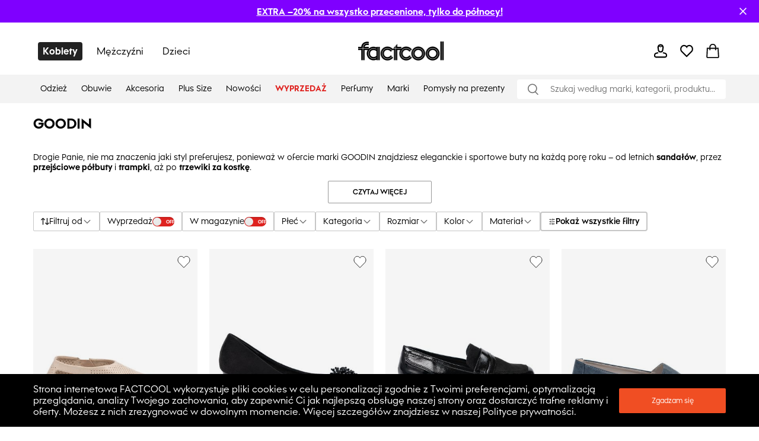

--- FILE ---
content_type: text/html; charset=utf-8
request_url: https://pl.factcool.com/manufacturer/138094
body_size: 69125
content:
<!DOCTYPE html><html lang="pl"><head><meta charSet="utf-8"/><meta name="viewport" content="width=device-width"/><link href="https://pl.factcool.com/factcool/favicon.png" rel="shortcut icon"/><link rel="alternate" hrefLang="be-BY" href="https://be.factcool.com/manufacturer/138094"/><link rel="alternate" hrefLang="bs-BA" href="https://ba.factcool.com/manufacturer/138094"/><link rel="alternate" hrefLang="cs-CZ" href="https://cs.factcool.com/manufacturer/138094"/><link rel="alternate" hrefLang="de-DE" href="https://de.factcool.com/manufacturer/138094"/><link rel="alternate" hrefLang="et-EE" href="https://ee.factcool.com/manufacturer/138094"/><link rel="alternate" hrefLang="hr-HR" href="https://hr.factcool.com/manufacturer/138094"/><link rel="alternate" hrefLang="lv-LV" href="https://lv.factcool.com/manufacturer/138094"/><link rel="alternate" hrefLang="lt-LT" href="https://lt.factcool.com/manufacturer/138094"/><link rel="alternate" hrefLang="hu-HU" href="https://hu.factcool.com/manufacturer/138094"/><link rel="alternate" hrefLang="nl-NL" href="https://nl.factcool.com/manufacturer/138094"/><link rel="alternate" hrefLang="de-AT" href="https://at.factcool.com/manufacturer/138094"/><link rel="alternate" hrefLang="pl-PL" href="https://pl.factcool.com/manufacturer/138094"/><link rel="alternate" hrefLang="ro-RO" href="https://ro.factcool.com/manufacturer/138094"/><link rel="alternate" hrefLang="sl-SI" href="https://si.factcool.com/manufacturer/138094"/><link rel="alternate" hrefLang="sk-SK" href="https://sk.factcool.com/manufacturer/138094"/><link rel="alternate" hrefLang="el-GR" href="https://gr.factcool.com/manufacturer/138094"/><link rel="alternate" hrefLang="bg-BG" href="https://bg.factcool.com/manufacturer/138094"/><link rel="alternate" hrefLang="sr-RS" href="https://rs.factcool.com/manufacturer/138094"/><link rel="alternate" hrefLang="uk-UA" href="https://ua.factcool.com/manufacturer/138094"/><meta name="dc.title" content="GOODIN"/><meta property="og:title" content="GOODIN"/><title>GOODIN</title><meta name="description" content="Sklep odzieżowy z markami Pierre Cardin, Lee Cooper, Everlast i Kappa. Darmowa dostawa i dodatkowe zniżki i promocje. Ubrania dla kobiet, mężczyzn i dzieci."/><meta property="og:description" content="Sklep odzieżowy z markami Pierre Cardin, Lee Cooper, Everlast i Kappa. Darmowa dostawa i dodatkowe zniżki i promocje. Ubrania dla kobiet, mężczyzn i dzieci."/><meta property="og:image" content="https://i.factcool.com/static/1400.png"/><meta property="og:url" content="https://pl.factcool.com/manufacturer/138094"/><meta property="og:type" content="manufacturer"/><meta property="og:site_name" content="FACTCOOL"/><link rel="dns-prefetch" href="//live.luigisbox.com"/><style type="text/css">.fresnel-container{margin:0;padding:0;}
@media not all and (min-width:0px) and (max-width:767.98px){.fresnel-at-mobile{display:none!important;}}
@media not all and (min-width:768px) and (max-width:1199.98px){.fresnel-at-tablet{display:none!important;}}
@media not all and (min-width:1200px){.fresnel-at-desktop{display:none!important;}}
@media not all and (max-width:767.98px){.fresnel-lessThan-tablet{display:none!important;}}
@media not all and (max-width:1199.98px){.fresnel-lessThan-desktop{display:none!important;}}
@media not all and (min-width:768px){.fresnel-greaterThan-mobile{display:none!important;}}
@media not all and (min-width:1200px){.fresnel-greaterThan-tablet{display:none!important;}}
@media not all and (min-width:0px){.fresnel-greaterThanOrEqual-mobile{display:none!important;}}
@media not all and (min-width:768px){.fresnel-greaterThanOrEqual-tablet{display:none!important;}}
@media not all and (min-width:1200px){.fresnel-greaterThanOrEqual-desktop{display:none!important;}}
@media not all and (min-width:0px) and (max-width:767.98px){.fresnel-between-mobile-tablet{display:none!important;}}
@media not all and (min-width:0px) and (max-width:1199.98px){.fresnel-between-mobile-desktop{display:none!important;}}
@media not all and (min-width:768px) and (max-width:1199.98px){.fresnel-between-tablet-desktop{display:none!important;}}</style><meta name="robots" content="index, follow"/><meta name="next-head-count" content="34"/><link rel="preconnect" href="https://i.factcool.com/"/><link rel="stylesheet" href="/thirdparty/fonts/factcool/fonts.40599u12mknqz30v.css"/><link rel="preload" as="image" href="https://i.factcool.com/InfoPromoPopUp/Parfums/Factcool/Mobile/UNI.webp" type="image/webp" media="(max-width: 767px)"/><link rel="preload" as="image" href="https://i.factcool.com/InfoPromoPopUp/Parfums/Factcool/Desktop/pl.webp" type="image/webp" media="(min-width: 768px)"/><script data-nscript="beforeInteractive"> 
    // Set webchat configuration
    var daktelaGuiConfig = {
        "server":"https://gimeurope.daktela.com/",
        "accessToken":"no7q171r4qsqpo7213940srs4q1p391r"
    };
    // Create async script element
    var daktelaScriptEl = document.createElement("script");
    (function (attrs) { Object.keys(attrs).forEach(function (key) { daktelaScriptEl.setAttribute(key, attrs[key]); }); })
    ({"src":daktelaGuiConfig.server+"external/web/web.js", "type":"text/javascript", "async":true, "charset":"utf-8"});
    daktelaScriptEl.onload = function() { if(typeof daktelaGui !== 'undefined') { var daktelaWeb = new daktelaGui(); daktelaWeb.init(daktelaGuiConfig); }};
    document.getElementsByTagName("head")[0].appendChild(daktelaScriptEl);</script><link rel="preload" href="/_next/static/css/62be2ca4a43cbb3b.css" as="style"/><link rel="stylesheet" href="/_next/static/css/62be2ca4a43cbb3b.css" data-n-g=""/><link rel="preload" href="/_next/static/css/5248a297abeb7e30.css" as="style"/><link rel="stylesheet" href="/_next/static/css/5248a297abeb7e30.css" data-n-p=""/><link rel="preload" href="/_next/static/css/447c4556f3bf7bd6.css" as="style"/><link rel="stylesheet" href="/_next/static/css/447c4556f3bf7bd6.css"/><noscript data-n-css=""></noscript><script defer="" nomodule="" src="/_next/static/chunks/polyfills-c67a75d1b6f99dc8.js"></script><script src="https://cdn.checkout.com/js/framesv2.min.js" defer="" data-nscript="beforeInteractive"></script><script src="https://chat-widget.static-amio.com/static/amio-webchat-loader.min.js" defer="" data-nscript="beforeInteractive"></script><script defer="" src="/_next/static/chunks/8945.499d8eecfe4cfe33.js"></script><script defer="" src="/_next/static/chunks/7998.938285f4c58f7da2.js"></script><script src="/_next/static/chunks/webpack-a97147d77c201791.js" defer=""></script><script src="/_next/static/chunks/framework-bc0d1c84e9ef0dc1.js" defer=""></script><script src="/_next/static/chunks/main-9a6a30df1ee26604.js" defer=""></script><script src="/_next/static/chunks/pages/_app-16cb198512eef5f4.js" defer=""></script><script src="/_next/static/chunks/fec483df-8cf7950651f0efe2.js" defer=""></script><script src="/_next/static/chunks/2967-4cc36be2b03ec376.js" defer=""></script><script src="/_next/static/chunks/241-e3ed82c733097ddc.js" defer=""></script><script src="/_next/static/chunks/5526-c1b4b9a51be8583f.js" defer=""></script><script src="/_next/static/chunks/8662-4c26621d86286dfb.js" defer=""></script><script src="/_next/static/chunks/7189-fecdcc9fe55a7ca5.js" defer=""></script><script src="/_next/static/chunks/1511-47f4869badd27934.js" defer=""></script><script src="/_next/static/chunks/4924-33f14ddcf60bfb25.js" defer=""></script><script src="/_next/static/chunks/4162-ea8432ac60b8b2eb.js" defer=""></script><script src="/_next/static/chunks/7988-f228443b0c7c7a5d.js" defer=""></script><script src="/_next/static/chunks/7619-84a4f3ed03efc4af.js" defer=""></script><script src="/_next/static/chunks/1254-e393ece453d481f9.js" defer=""></script><script src="/_next/static/chunks/1635-094cc8b8ca89bad2.js" defer=""></script><script src="/_next/static/chunks/9381-faac20b8b38c409f.js" defer=""></script><script src="/_next/static/chunks/1199-742740774ce6b4fb.js" defer=""></script><script src="/_next/static/chunks/1168-574b0e2ee8ed3384.js" defer=""></script><script src="/_next/static/chunks/4714-ec69bf67eff36b1c.js" defer=""></script><script src="/_next/static/chunks/3329-4a418a64b5cd5f2f.js" defer=""></script><script src="/_next/static/chunks/3041-ce2ebd557187b7fa.js" defer=""></script><script src="/_next/static/chunks/6661-006a848e80042248.js" defer=""></script><script src="/_next/static/chunks/842-7ccdd39d7682da32.js" defer=""></script><script src="/_next/static/chunks/635-38c09d789bbb2f62.js" defer=""></script><script src="/_next/static/chunks/9630-289ee610c8a0dd73.js" defer=""></script><script src="/_next/static/chunks/pages/manufacturer-detail-692b380d751be8e0.js" defer=""></script><script src="/_next/static/qxN3bf_peLepCTc4B9GEC/_buildManifest.js" defer=""></script><script src="/_next/static/qxN3bf_peLepCTc4B9GEC/_ssgManifest.js" defer=""></script><style data-styled="" data-styled-version="5.3.3">.csAJCN{display:none;}/*!sc*/
@media screen and (min-width:768px){.csAJCN{display:-webkit-box;display:-webkit-flex;display:-ms-flexbox;display:flex;}}/*!sc*/
@media screen and (min-width:1200px){.csAJCN{display:-webkit-box;display:-webkit-flex;display:-ms-flexbox;display:flex;}}/*!sc*/
@media screen and (min-width:768px){.hYpnMk{margin-right:24px;}}/*!sc*/
@media screen and (min-width:1200px){.hYpnMk{margin-right:64px;}}/*!sc*/
@media screen and (min-width:768px){.gosGnY{margin-right:0;}}/*!sc*/
@media screen and (min-width:1200px){.gosGnY{margin-right:0;}}/*!sc*/
@media screen and (min-width:1200px){.HozwH{padding-left:56px;padding-right:56px;}}/*!sc*/
@media screen and (min-width:1700px){.HozwH{padding-left:0;padding-right:0;}}/*!sc*/
@media screen and (min-width:1700px){.ehUAnI{padding-left:0;padding-right:0;}}/*!sc*/
.geJJbr{margin-left:auto;margin-right:auto;width:100%;max-width:1600px;}/*!sc*/
.bigoQy{position:relative;}/*!sc*/
.bKYInQ{margin-right:76px;margin-left:0;}/*!sc*/
.fmmmMz{height:29px;}/*!sc*/
.lFNDH{width:20px;height:20px;}/*!sc*/
.gMKdQA{display:inherit;}/*!sc*/
@media screen and (min-width:768px){.jZDVHv{padding-left:20px;padding-right:20px;}}/*!sc*/
.ijYmeL{padding-left:12px;padding-right:10px;}/*!sc*/
.digZqf{margin-left:0;}/*!sc*/
.KlhXQ{height:4px;}/*!sc*/
.jsYfZP{color:#f04e23;}/*!sc*/
.kBKjaI{margin-bottom:12px;margin-top:12px;}/*!sc*/
@media screen and (min-width:768px){.kBKjaI{margin-top:18px;margin-bottom:18px;}}/*!sc*/
@media screen and (min-width:1200px){.kBKjaI{margin-top:20px;margin-bottom:20px;}}/*!sc*/
.dlggBW{margin-bottom:50px;-webkit-flex:1;-ms-flex:1;flex:1;text-align:center;}/*!sc*/
.eoOetx{text-align:center;display:none;}/*!sc*/
@media screen and (min-width:768px){.eoOetx{display:none;}}/*!sc*/
@media screen and (min-width:1200px){.eoOetx{display:block;}}/*!sc*/
.dYfZjg{margin-top:58px;}/*!sc*/
@media screen and (min-width:768px){.dYfZjg{margin-top:0;}}/*!sc*/
@media screen and (min-width:1200px){.dYfZjg{margin-top:0;}}/*!sc*/
.kTBVtF{text-align:left;}/*!sc*/
.dYMwQZ{margin-bottom:0;}/*!sc*/
@media screen and (min-width:768px){.dYMwQZ{margin-bottom:30px;}}/*!sc*/
@media screen and (min-width:1200px){.dYMwQZ{margin-bottom:30px;}}/*!sc*/
.dHSBFe{z-index:8;z-index:8;}/*!sc*/
.dHSBFe:hover{cursor:pointer;}/*!sc*/
.bKqmSW:hover{cursor:pointer;}/*!sc*/
.fFXQmi{height:32px;}/*!sc*/
@media screen and (min-width:768px){.fFXQmi{height:32px;}}/*!sc*/
@media screen and (min-width:1200px){.fFXQmi{height:0;}}/*!sc*/
.hOvpqp{width:100%;}/*!sc*/
data-styled.g1[id="sc-b06d436d-0"]{content:"jsdYSC,csAJCN,hYpnMk,gosGnY,HozwH,ehUAnI,geJJbr,bigoQy,bKYInQ,fmmmMz,lFNDH,gMKdQA,jZDVHv,ijYmeL,digZqf,KlhXQ,jsYfZP,kBKjaI,dlggBW,eoOetx,dYfZjg,kTBVtF,dYMwQZ,dHSBFe,bKqmSW,fFXQmi,hOvpqp,"}/*!sc*/
.gCQtsM{display:-webkit-box;display:-webkit-flex;display:-ms-flexbox;display:flex;-webkit-align-items:stretch;-webkit-box-align:stretch;-ms-flex-align:stretch;align-items:stretch;-webkit-flex-direction:column;-ms-flex-direction:column;flex-direction:column;}/*!sc*/
.jDrlA-D{display:-webkit-box;display:-webkit-flex;display:-ms-flexbox;display:flex;display:none;}/*!sc*/
@media screen and (min-width:768px){.jDrlA-D{display:-webkit-box;display:-webkit-flex;display:-ms-flexbox;display:flex;}}/*!sc*/
@media screen and (min-width:1200px){.jDrlA-D{display:-webkit-box;display:-webkit-flex;display:-ms-flexbox;display:flex;}}/*!sc*/
.hZgcto{display:-webkit-box;display:-webkit-flex;display:-ms-flexbox;display:flex;-webkit-flex-direction:row;-ms-flex-direction:row;flex-direction:row;}/*!sc*/
.gMYPSE{display:-webkit-box;display:-webkit-flex;display:-ms-flexbox;display:flex;}/*!sc*/
.hMZDGQ{display:-webkit-box;display:-webkit-flex;display:-ms-flexbox;display:flex;-webkit-align-items:center;-webkit-box-align:center;-ms-flex-align:center;align-items:center;-webkit-box-pack:justify;-webkit-justify-content:space-between;-ms-flex-pack:justify;justify-content:space-between;}/*!sc*/
.bTFyfZ{display:-webkit-box;display:-webkit-flex;display:-ms-flexbox;display:flex;-webkit-box-pack:start;-webkit-justify-content:flex-start;-ms-flex-pack:start;justify-content:flex-start;-webkit-flex-direction:row;-ms-flex-direction:row;flex-direction:row;position:relative;}/*!sc*/
.iCIiVY{display:-webkit-box;display:-webkit-flex;display:-ms-flexbox;display:flex;-webkit-align-items:center;-webkit-box-align:center;-ms-flex-align:center;align-items:center;position:relative;}/*!sc*/
.hdYFug{display:-webkit-box;display:-webkit-flex;display:-ms-flexbox;display:flex;-webkit-align-items:center;-webkit-box-align:center;-ms-flex-align:center;align-items:center;-webkit-flex-direction:row;-ms-flex-direction:row;flex-direction:row;}/*!sc*/
.eVsXdu{display:-webkit-box;display:-webkit-flex;display:-ms-flexbox;display:flex;display:inherit;}/*!sc*/
.gEkwil{display:-webkit-box;display:-webkit-flex;display:-ms-flexbox;display:flex;-webkit-align-items:flex-start;-webkit-box-align:flex-start;-ms-flex-align:flex-start;align-items:flex-start;-webkit-flex-direction:column;-ms-flex-direction:column;flex-direction:column;}/*!sc*/
@media screen and (min-width:768px){.gEkwil{-webkit-align-items:center;-webkit-box-align:center;-ms-flex-align:center;align-items:center;}}/*!sc*/
@media screen and (min-width:1200px){.gEkwil{-webkit-align-items:center;-webkit-box-align:center;-ms-flex-align:center;align-items:center;}}/*!sc*/
@media screen and (min-width:768px){.gEkwil{-webkit-flex-direction:row;-ms-flex-direction:row;flex-direction:row;}}/*!sc*/
@media screen and (min-width:1200px){.gEkwil{-webkit-flex-direction:row;-ms-flex-direction:row;flex-direction:row;}}/*!sc*/
.dVZhZc{display:-webkit-box;display:-webkit-flex;display:-ms-flexbox;display:flex;z-index:8;}/*!sc*/
.RPDaM{display:-webkit-box;display:-webkit-flex;display:-ms-flexbox;display:flex;-webkit-box-pack:justify;-webkit-justify-content:space-between;-ms-flex-pack:justify;justify-content:space-between;}/*!sc*/
.dRgzBg{display:-webkit-box;display:-webkit-flex;display:-ms-flexbox;display:flex;-webkit-align-items:center;-webkit-box-align:center;-ms-flex-align:center;align-items:center;}/*!sc*/
data-styled.g3[id="sc-974f5faa-0"]{content:"gCQtsM,jDrlA-D,hZgcto,gMYPSE,hMZDGQ,bTFyfZ,iCIiVY,hdYFug,eVsXdu,gEkwil,dVZhZc,RPDaM,dRgzBg,"}/*!sc*/
.kcpija{width:inherit;color:inherit;-webkit-text-decoration:none;text-decoration:none;display:inherit;cursor:pointer;}/*!sc*/
data-styled.g5[id="sc-c8c7e9fb-0"]{content:"kcpija,"}/*!sc*/
.fXuknj{font-size:24px;font-weight:bold;font-stretch:normal;font-style:normal;line-height:1.25;-webkit-letter-spacing:normal;-moz-letter-spacing:normal;-ms-letter-spacing:normal;letter-spacing:normal;background-color:transparent;margin-top:0;margin-bottom:0;margin-right:14px;margin-top:0;margin-bottom:0;margin-right:14px;}/*!sc*/
@media screen and (min-width:768px) and (max-width:1199px){.fXuknj{font-size:20px;line-height:1.5;}}/*!sc*/
data-styled.g7[id="sc-8541cd51-1"]{content:"fXuknj,"}/*!sc*/
.gGawTy{font-size:16px;font-weight:bold;font-stretch:normal;font-style:normal;line-height:normal;-webkit-letter-spacing:normal;-moz-letter-spacing:normal;-ms-letter-spacing:normal;letter-spacing:normal;background-color:transparent;}/*!sc*/
data-styled.g11[id="sc-8541cd51-5"]{content:"gGawTy,"}/*!sc*/
.iYIIrq{font-size:14px;font-weight:500;font-stretch:normal;font-style:normal;line-height:normal;-webkit-letter-spacing:normal;-moz-letter-spacing:normal;-ms-letter-spacing:normal;letter-spacing:normal;background-color:transparent;margin-top:4px;margin-bottom:4px;margin-left:16px;margin-right:16px;margin-top:4px;margin-bottom:4px;margin-left:16px;margin-right:16px;}/*!sc*/
data-styled.g14[id="sc-8541cd51-8"]{content:"iYIIrq,"}/*!sc*/
.eOsphG{font-size:12px;font-weight:bold;font-stretch:normal;font-style:normal;line-height:normal;-webkit-letter-spacing:normal;-moz-letter-spacing:normal;-ms-letter-spacing:normal;letter-spacing:normal;background-color:transparent;margin-left:14px;margin-left:14px;}/*!sc*/
.jfkOtG{font-size:12px;font-weight:bold;font-stretch:normal;font-style:normal;line-height:normal;-webkit-letter-spacing:normal;-moz-letter-spacing:normal;-ms-letter-spacing:normal;letter-spacing:normal;background-color:transparent;}/*!sc*/
data-styled.g17[id="sc-8541cd51-11"]{content:"eOsphG,jfkOtG,"}/*!sc*/
.gmQPMX{font-size:12px;font-weight:500;font-stretch:normal;font-style:normal;line-height:normal;-webkit-letter-spacing:normal;-moz-letter-spacing:normal;-ms-letter-spacing:normal;letter-spacing:normal;background-color:transparent;margin-left:14px;margin-left:14px;}/*!sc*/
.beIamj{font-size:12px;font-weight:500;font-stretch:normal;font-style:normal;line-height:normal;-webkit-letter-spacing:normal;-moz-letter-spacing:normal;-ms-letter-spacing:normal;letter-spacing:normal;background-color:transparent;}/*!sc*/
.jpBGcr{font-size:12px;font-weight:500;font-stretch:normal;font-style:normal;line-height:normal;-webkit-letter-spacing:normal;-moz-letter-spacing:normal;-ms-letter-spacing:normal;letter-spacing:normal;background-color:transparent;margin:4px;margin:4px;}/*!sc*/
data-styled.g20[id="sc-8541cd51-14"]{content:"gmQPMX,beIamj,jpBGcr,"}/*!sc*/
#daktela-web .dw-button,#daktela-web .dw-button-icon,#daktela-web .dw-button-state{display:none;}/*!sc*/
#_amio_webchat_container{display:none;}/*!sc*/
data-styled.g26[id="sc-global-fAGMUs1"]{content:"sc-global-fAGMUs1,"}/*!sc*/
.bA-DCZF{position:fixed;top:0;left:0;width:100%;height:4px;overflow:hidden;pointer-events:none;z-index:9999;opacity:0;-webkit-transition:opacity 0.25s ease-out;transition:opacity 0.25s ease-out;}/*!sc*/
data-styled.g27[id="sc-a2df518-0"]{content:"bA-DCZF,"}/*!sc*/
.PGgSc{position:absolute;top:0;bottom:0;background-color:#f04e23;-webkit-animation:jWlnNT 1.2s ease-in-out infinite;animation:jWlnNT 1.2s ease-in-out infinite;box-shadow:0 0 8px #f04e23;}/*!sc*/
data-styled.g28[id="sc-a2df518-1"]{content:"PGgSc,"}/*!sc*/
.hdNXvn{-webkit-flex-shrink:0;-ms-flex-negative:0;flex-shrink:0;z-index:90;position:relative;}/*!sc*/
data-styled.g30[id="sc-104d2265-0"]{content:"hdNXvn,"}/*!sc*/
.bKkrWD{-webkit-flex-shrink:0;-ms-flex-negative:0;flex-shrink:0;}/*!sc*/
data-styled.g31[id="sc-104d2265-1"]{content:"bKkrWD,"}/*!sc*/
.cwLAyo{-webkit-flex-shrink:0;-ms-flex-negative:0;flex-shrink:0;}/*!sc*/
data-styled.g32[id="sc-104d2265-2"]{content:"cwLAyo,"}/*!sc*/
.flJxnT{margin:auto;}/*!sc*/
@media screen and (min-width:1700px){.flJxnT{max-width:1600px;}}/*!sc*/
data-styled.g33[id="sc-104d2265-3"]{content:"flJxnT,"}/*!sc*/
.jcJDxk{min-height:100%;}/*!sc*/
data-styled.g34[id="sc-104d2265-4"]{content:"jcJDxk,"}/*!sc*/
.eabBxd{position:-webkit-sticky;position:sticky;top:0;z-index:90;-webkit-flex-shrink:0;-ms-flex-negative:0;flex-shrink:0;}/*!sc*/
data-styled.g35[id="sc-104d2265-5"]{content:"eabBxd,"}/*!sc*/
.Plsxa{display:block;}/*!sc*/
.cavgCZ{display:block;margin-right:5px;}/*!sc*/
data-styled.g37[id="sc-1769d1bb-0"]{content:"Plsxa,cavgCZ,"}/*!sc*/
.hDNerO{width:100%;height:100%;display:-webkit-box;display:-webkit-flex;display:-ms-flexbox;display:flex;-webkit-box-pack:center;-webkit-justify-content:center;-ms-flex-pack:center;justify-content:center;-webkit-align-items:center;-webkit-box-align:center;-ms-flex-align:center;align-items:center;}/*!sc*/
data-styled.g38[id="sc-1769d1bb-1"]{content:"hDNerO,"}/*!sc*/
.hZxfvZ{-webkit-flex-direction:row;-ms-flex-direction:row;flex-direction:row;position:relative;border:1px solid #000000;padding:2px 13px;border-radius:2px;-webkit-box-pack:justify;-webkit-justify-content:space-between;-ms-flex-pack:justify;justify-content:space-between;border-radius:0px;}/*!sc*/
.hZxfvZ:hover{cursor:pointer;}/*!sc*/
data-styled.g67[id="sc-632bee2b-0"]{content:"hZxfvZ,"}/*!sc*/
.kFHOKy{opacity:0;overflow:hidden;position:absolute;left:0;right:0;top:0;bottom:0;padding:14px;height:auto !important;-webkit-appearance:none;-moz-appearance:none;appearance:none;-moz-appearance:none;-webkit-appearance:none;width:100%;}/*!sc*/
data-styled.g68[id="sc-632bee2b-1"]{content:"kFHOKy,"}/*!sc*/
.czAOrY{border-radius:2px;border:solid 1px #979797;background:none;background-color:#ffffff;border-radius:2px;opacity:1;margin-bottom:14px;margin-bottom:14px;}/*!sc*/
.czAOrY:hover{cursor:pointer;}/*!sc*/
@media screen and (min-width:1200px){.czAOrY:hover{background-color:rgba(0,0,0,0.03);}}/*!sc*/
data-styled.g81[id="sc-85149bf2-3"]{content:"czAOrY,"}/*!sc*/
.cegnmW{border:1px solid #000000;-webkit-box-pack:center;-webkit-justify-content:center;-ms-flex-pack:center;justify-content:center;-webkit-align-items:center;-webkit-box-align:center;-ms-flex-align:center;align-items:center;border-radius:2px;}/*!sc*/
.cegnmW:hover{cursor:pointer;background-color:rgba(0,0,0,0.03);}/*!sc*/
data-styled.g104[id="sc-4d5701ba-0"]{content:"cegnmW,"}/*!sc*/
.hEamPo{-webkit-box-pack:justify;-webkit-justify-content:space-between;-ms-flex-pack:justify;justify-content:space-between;border-radius:4px;border:1px solid #C6C6C6;}/*!sc*/
data-styled.g109[id="sc-4d5701ba-5"]{content:"hEamPo,"}/*!sc*/
.iVLkSx{font-weight:500;font-size:16px;margin:8px 0 8px 14px;padding-right:0;}/*!sc*/
data-styled.g110[id="sc-4d5701ba-6"]{content:"iVLkSx,"}/*!sc*/
@media screen and (min-width:1200px){.cgPuFH{padding:0 56px;}}/*!sc*/
@media screen and (min-width:1700px){.cgPuFH{padding:0 0px;}}/*!sc*/
@media screen and (min-width:0px) and (max-width:767px){.cgPuFH{padding:0 10px;}}/*!sc*/
@media screen and (min-width:768px) and (max-width:1199px){.cgPuFH{padding:0 20px;}}/*!sc*/
data-styled.g156[id="sc-c14255df-0"]{content:"cgPuFH,"}/*!sc*/
.fdNvJn{width:inherit;color:inherit;-webkit-text-decoration:none;text-decoration:none;display:inherit;}/*!sc*/
data-styled.g167[id="sc-ff03c129-0"]{content:"fdNvJn,"}/*!sc*/
.gnLAsB{-webkit-box-pack:center;-webkit-justify-content:center;-ms-flex-pack:center;justify-content:center;background-color:#000000;color:#ffffff;}/*!sc*/
@media screen and (min-width:768px) and (max-width:1199px){.gnLAsB{padding:0 24px;}}/*!sc*/
data-styled.g340[id="sc-ef2c290c-0"]{content:"gnLAsB,"}/*!sc*/
.kDweut{cursor:pointer;color:#000000;}/*!sc*/
data-styled.g341[id="sc-25daa34e-0"]{content:"kDweut,"}/*!sc*/
.Dzwfu{height:32px;width:145px;-webkit-align-self:center;-ms-flex-item-align:center;align-self:center;}/*!sc*/
@media screen and (min-width:768px) and (max-width:1199px){.Dzwfu{height:32px;width:145px;}}/*!sc*/
@media screen and (min-width:0px) and (max-width:767px){.Dzwfu{height:18px;width:80px;}}/*!sc*/
.Dzwfu:hover{cursor:pointer;}/*!sc*/
data-styled.g342[id="sc-f7195d70-0"]{content:"Dzwfu,"}/*!sc*/
.fNJkDL{position:relative;}/*!sc*/
data-styled.g343[id="sc-45f46536-0"]{content:"fNJkDL,"}/*!sc*/
.jgzhNO{left:0;right:20px;top:100%;position:absolute;-webkit-transform-origin:top;-ms-transform-origin:top;transform-origin:top;-webkit-transform:scaleY(0);-ms-transform:scaleY(0);transform:scaleY(0);opacity:0;visibility:hidden;pointer-events:none;-webkit-transition:-webkit-transform 360ms ease,opacity 300ms ease, visibility 0ms linear 360ms;-webkit-transition:transform 360ms ease,opacity 300ms ease, visibility 0ms linear 360ms;transition:transform 360ms ease,opacity 300ms ease, visibility 0ms linear 360ms;}/*!sc*/
.jgzhNO[data-open='true']{-webkit-transform:scaleY(1);-ms-transform:scaleY(1);transform:scaleY(1);opacity:1;visibility:visible;pointer-events:auto;-webkit-transition:-webkit-transform 400ms ease,opacity 400ms ease,visibility 0ms;-webkit-transition:transform 400ms ease,opacity 400ms ease,visibility 0ms;transition:transform 400ms ease,opacity 400ms ease,visibility 0ms;}/*!sc*/
data-styled.g344[id="sc-45f46536-1"]{content:"jgzhNO,"}/*!sc*/
.bhCrFR{margin-right:auto;min-width:1140px;min-height:340px;}/*!sc*/
data-styled.g345[id="sc-45f46536-2"]{content:"bhCrFR,"}/*!sc*/
.ktAIBQ{padding:32px 48px;background:#fff;gap:60px;-webkit-box-pack:justify;-webkit-justify-content:space-between;-ms-flex-pack:justify;justify-content:space-between;-webkit-transition:-webkit-transform 400ms ease;-webkit-transition:transform 400ms ease;transition:transform 400ms ease;border-radius:0 0 8px 8px;box-shadow:0 4px 12px rgba(0,0,0,0.15);}/*!sc*/
data-styled.g346[id="sc-45f46536-3"]{content:"ktAIBQ,"}/*!sc*/
.gTYzqX{padding-right:20px;}/*!sc*/
.gTYzqX::before{content:'';display:table;}/*!sc*/
.gTYzqX::after{content:'';display:table;clear:both;}/*!sc*/
data-styled.g347[id="sc-45f46536-4"]{content:"gTYzqX,"}/*!sc*/
.cVTdll{color:#000000;margin:0;padding:15px 12px;font-weight:400;position:relative;font-size:14px;}/*!sc*/
.cVTdll::after{content:'';background:#000000;height:3px;position:absolute;bottom:0;left:10px;right:100%;-webkit-transition:right 0.3s;transition:right 0.3s;}/*!sc*/
.cVTdll:hover{color:#000000;}/*!sc*/
.cVTdll:hover::after{right:10px;}/*!sc*/
data-styled.g348[id="sc-45f46536-5"]{content:"cVTdll,"}/*!sc*/
.keUIvG{width:100%;-webkit-align-items:center;-webkit-box-align:center;-ms-flex-align:center;align-items:center;-webkit-box-pack:start;-webkit-justify-content:flex-start;-ms-flex-pack:start;justify-content:flex-start;background-color:#F3F3F3;position:absolute;right:0;bottom:0;height:48px;left:0;border-bottom:none;margin-top:0;}/*!sc*/
data-styled.g349[id="sc-45f46536-6"]{content:"keUIvG,"}/*!sc*/
.fxgtww{display:-webkit-box;display:-webkit-flex;display:-ms-flexbox;display:flex;-webkit-align-items:center;-webkit-box-align:center;-ms-flex-align:center;align-items:center;}/*!sc*/
data-styled.g353[id="sc-45f46536-10"]{content:"fxgtww,"}/*!sc*/
.hMEpjY{list-style:none;}/*!sc*/
.hMEpjY:hover .sc-45f46536-11{-webkit-transform:scaleY(1);-ms-transform:scaleY(1);transform:scaleY(1);opacity:1;visibility:visible;pointer-events:auto;-webkit-transition:-webkit-transform 400ms ease,opacity 400ms ease,visibility 0ms;-webkit-transition:transform 400ms ease,opacity 400ms ease,visibility 0ms;transition:transform 400ms ease,opacity 400ms ease,visibility 0ms;}/*!sc*/
.hMEpjY:hover .sc-45f46536-5:before{display:block;}/*!sc*/
data-styled.g355[id="sc-45f46536-12"]{content:"hMEpjY,"}/*!sc*/
.gXzvVY{margin:0;font-weight:bold;position:relative;font-size:14px;color:#DF221F;text-transform:uppercase;}/*!sc*/
.gETXlW{margin:0;font-weight:400;position:relative;font-size:14px;color:#000000;}/*!sc*/
.lhNzAX{margin:0;font-weight:400;position:relative;font-size:14px;color:#DF221F;}/*!sc*/
data-styled.g361[id="sc-45f46536-18"]{content:"gXzvVY,gETXlW,lhNzAX,"}/*!sc*/
.PXDZe{-webkit-flex-direction:column;-ms-flex-direction:column;flex-direction:column;margin:10px;position:relative;}/*!sc*/
.PXDZe:hover{cursor:pointer;}/*!sc*/
data-styled.g379[id="sc-62d9fdb9-0"]{content:"PXDZe,"}/*!sc*/
.jpjmub{width:100%;position:relative;}/*!sc*/
data-styled.g397[id="sc-2952822-0"]{content:"jpjmub,"}/*!sc*/
.esZoqT{display:-webkit-box;display:-webkit-flex;display:-ms-flexbox;display:flex;-webkit-align-items:center;-webkit-box-align:center;-ms-flex-align:center;align-items:center;}/*!sc*/
data-styled.g400[id="sc-2952822-3"]{content:"esZoqT,"}/*!sc*/
.bdJQzs{z-index:1001;display:-webkit-box;display:-webkit-flex;display:-ms-flexbox;display:flex;-webkit-align-items:center;-webkit-box-align:center;-ms-flex-align:center;align-items:center;border-radius:10px;padding:5px 0 5px 15px;min-width:0;-webkit-box-flex:1;-webkit-flex-grow:1;-ms-flex-positive:1;flex-grow:1;width:100%;background-color:#eeeeee;margin:0 15px;}/*!sc*/
data-styled.g401[id="sc-2952822-4"]{content:"bdJQzs,"}/*!sc*/
.iRuZXC{-webkit-box-flex:1;-webkit-flex-grow:1;-ms-flex-positive:1;flex-grow:1;border:none !important;background:transparent;outline:none;padding:8px;font-size:12px;border:1px solid #000000;border-radius:10px;}/*!sc*/
.iRuZXC:focus{border:1px solid #000000;}/*!sc*/
.iRuZXC::-webkit-input-placeholder{color:#757575;}/*!sc*/
.iRuZXC::-moz-placeholder{color:#757575;}/*!sc*/
.iRuZXC:-ms-input-placeholder{color:#757575;}/*!sc*/
.iRuZXC::placeholder{color:#757575;}/*!sc*/
.iRuZXC::-ms-input-placeholder{color:#000000;}/*!sc*/
.iRuZXC:focus{outline-style:none;border:none;}/*!sc*/
data-styled.g403[id="sc-2952822-6"]{content:"iRuZXC,"}/*!sc*/
.flxMBJ{background:none;border:none;cursor:pointer;display:-webkit-box;display:-webkit-flex;display:-ms-flexbox;display:flex;-webkit-align-items:center;-webkit-box-align:center;-ms-flex-align:center;align-items:center;-webkit-box-pack:center;-webkit-justify-content:center;-ms-flex-pack:center;justify-content:center;width:24px;height:24px;margin-right:10px;}/*!sc*/
.flxMBJ svg{fill:#8f8f8f;width:20px;height:20px;}/*!sc*/
.flxMBJ:hover svg{fill:#000000;}/*!sc*/
data-styled.g404[id="sc-2952822-7"]{content:"flxMBJ,"}/*!sc*/
.bdXqys{width:100%;position:relative;}/*!sc*/
data-styled.g459[id="sc-64ce35f3-0"]{content:"bdXqys,"}/*!sc*/
.hZsDJs{background-color:black;position:fixed;top:0;left:0;width:100%;height:100%;z-index:1000;-webkit-transition:0.3s ease-out;transition:0.3s ease-out;opacity:0;visibility:hidden;}/*!sc*/
data-styled.g460[id="sc-64ce35f3-1"]{content:"hZsDJs,"}/*!sc*/
.bJiDmp{display:-webkit-box;display:-webkit-flex;display:-ms-flexbox;display:flex;-webkit-align-items:center;-webkit-box-align:center;-ms-flex-align:center;align-items:center;}/*!sc*/
data-styled.g461[id="sc-64ce35f3-2"]{content:"bJiDmp,"}/*!sc*/
.kYQnuh{z-index:1001;display:-webkit-box;display:-webkit-flex;display:-ms-flexbox;display:flex;-webkit-align-items:center;-webkit-box-align:center;-ms-flex-align:center;align-items:center;border-radius:4px;padding:1px 0 1px 15px;min-width:0;-webkit-box-flex:1;-webkit-flex-grow:1;-ms-flex-positive:1;flex-grow:1;width:100%;background-color:#fff;}/*!sc*/
data-styled.g462[id="sc-64ce35f3-3"]{content:"kYQnuh,"}/*!sc*/
.HtYdK{-webkit-box-flex:1;-webkit-flex-grow:1;-ms-flex-positive:1;flex-grow:1;border:none !important;background:transparent;outline:none;padding:7px;font-size:14px;border:1px solid #000000;border-radius:10px;}/*!sc*/
.HtYdK:focus{border:1px solid #000000;}/*!sc*/
.HtYdK::-webkit-input-placeholder{color:#757575;}/*!sc*/
.HtYdK::-moz-placeholder{color:#757575;}/*!sc*/
.HtYdK:-ms-input-placeholder{color:#757575;}/*!sc*/
.HtYdK::placeholder{color:#757575;}/*!sc*/
.HtYdK::-ms-input-placeholder{color:#000000;}/*!sc*/
.HtYdK:focus{outline-style:none;border:none;}/*!sc*/
data-styled.g464[id="sc-64ce35f3-5"]{content:"HtYdK,"}/*!sc*/
.bvuqEL{background:none;border:none;cursor:pointer;display:-webkit-box;display:-webkit-flex;display:-ms-flexbox;display:flex;-webkit-align-items:center;-webkit-box-align:center;-ms-flex-align:center;align-items:center;-webkit-box-pack:center;-webkit-justify-content:center;-ms-flex-pack:center;justify-content:center;width:24px;height:24px;margin-right:10px;}/*!sc*/
.bvuqEL svg{fill:#8f8f8f;width:20px;height:20px;}/*!sc*/
.bvuqEL:hover svg{fill:#000000;}/*!sc*/
data-styled.g465[id="sc-64ce35f3-6"]{content:"bvuqEL,"}/*!sc*/
.ZcDdg{-webkit-flex-direction:row;-ms-flex-direction:row;flex-direction:row;-webkit-box-pack:justify;-webkit-justify-content:space-between;-ms-flex-pack:justify;justify-content:space-between;-webkit-align-items:center;-webkit-box-align:center;-ms-flex-align:center;align-items:center;-webkit-transition:all 0.2s ease-out;transition:all 0.2s ease-out;height:90px;}/*!sc*/
@media screen and (min-width:768px) and (max-width:1199px){.ZcDdg{background-color:#ffffff;}}/*!sc*/
data-styled.g495[id="sc-14234c41-0"]{content:"ZcDdg,"}/*!sc*/
.ePmrCh{position:relative;z-index:0;}/*!sc*/
data-styled.g496[id="sc-14234c41-1"]{content:"ePmrCh,"}/*!sc*/
.hbucaa{height:0px;position:relative;z-index:12;}/*!sc*/
data-styled.g499[id="sc-7403cdc5-0"]{content:"hbucaa,"}/*!sc*/
.hJVPoo{background-color:#ffffff;-webkit-flex-direction:row;-ms-flex-direction:row;flex-direction:row;-webkit-box-pack:justify;-webkit-justify-content:space-between;-ms-flex-pack:justify;justify-content:space-between;-webkit-align-items:center;-webkit-box-align:center;-ms-flex-align:center;align-items:center;padding-left:20px;padding-right:15px;padding-bottom:53px;height:60px;-webkit-transition:all 0.2s ease-out;transition:all 0.2s ease-out;box-shadow:0 2px 4px rgba(220,220,220,0.5);}/*!sc*/
@media screen and (min-width:768px) and (max-width:1199px){.hJVPoo{background-color:#ffffff;}}/*!sc*/
data-styled.g500[id="sc-7403cdc5-1"]{content:"hJVPoo,"}/*!sc*/
.cThjOT{-webkit-box-pack:stretch;-webkit-justify-content:stretch;-ms-flex-pack:stretch;justify-content:stretch;position:absolute;top:56px;left:0;right:0;display:-webkit-box;display:-webkit-flex;display:-ms-flexbox;display:flex;}/*!sc*/
data-styled.g501[id="sc-7403cdc5-2"]{content:"cThjOT,"}/*!sc*/
.dlDChe{border:1px solid #ffffff;}/*!sc*/
data-styled.g502[id="sc-7403cdc5-3"]{content:"dlDChe,"}/*!sc*/
.iVoJFq{-webkit-box-pack:justify;-webkit-justify-content:space-between;-ms-flex-pack:justify;justify-content:space-between;-webkit-align-items:center;-webkit-box-align:center;-ms-flex-align:center;align-items:center;margin-bottom:0;height:96px;}/*!sc*/
data-styled.g514[id="sc-72481561-0"]{content:"iVoJFq,"}/*!sc*/
.bonYWF{display:-webkit-box;display:-webkit-flex;display:-ms-flexbox;display:flex;-webkit-align-items:center;-webkit-box-align:center;-ms-flex-align:center;align-items:center;-webkit-box-pack:stretch;-webkit-justify-content:stretch;-ms-flex-pack:stretch;justify-content:stretch;}/*!sc*/
data-styled.g515[id="sc-72481561-1"]{content:"bonYWF,"}/*!sc*/
.RRvaY{display:-webkit-box;display:-webkit-flex;display:-ms-flexbox;display:flex;width:100%;margin:0;padding:0;}/*!sc*/
data-styled.g516[id="sc-72481561-2"]{content:"RRvaY,"}/*!sc*/
.gIqslm{width:100%;box-sizing:border-box;z-index:100;opacity:1;visibility:visible;pointer-events:auto;-webkit-transition:opacity 0.2s,visibility 0.2s;transition:opacity 0.2s,visibility 0.2s;display:block;-webkit-transition-delay:0s;transition-delay:0s;}/*!sc*/
.iGMXDY{width:100%;box-sizing:border-box;z-index:-1;opacity:0;visibility:hidden;pointer-events:none;-webkit-transition:opacity 0.2s,visibility 0.2s;transition:opacity 0.2s,visibility 0.2s;display:none;-webkit-transition-delay:0s;transition-delay:0s;}/*!sc*/
data-styled.g517[id="sc-72481561-3"]{content:"gIqslm,iGMXDY,"}/*!sc*/
.dsktDO{height:100%;display:-webkit-box;display:-webkit-flex;display:-ms-flexbox;display:flex;margin-right:0;-webkit-align-items:center;-webkit-box-align:center;-ms-flex-align:center;align-items:center;}/*!sc*/
data-styled.g518[id="sc-72481561-4"]{content:"dsktDO,"}/*!sc*/
.fFZwVf{padding:6px 8px;margin:0 8px;color:#ffffff;background-color:#222222;border-radius:4px;font-weight:700;-webkit-align-self:center;-ms-flex-item-align:center;align-self:center;font-size:16px;-webkit-transform:translateY(0) translateX(0);-ms-transform:translateY(0) translateX(0);transform:translateY(0) translateX(0);}/*!sc*/
.kPXfpI{padding:6px 8px;margin:0 8px;color:#000000;background-color:transparent;border-radius:4px;font-weight:400;-webkit-align-self:center;-ms-flex-item-align:center;align-self:center;font-size:16px;-webkit-transform:translateY(0) translateX(0);-ms-transform:translateY(0) translateX(0);transform:translateY(0) translateX(0);}/*!sc*/
.kPXfpI:hover{background-color:#F3F3F3;}/*!sc*/
data-styled.g519[id="sc-72481561-5"]{content:"fFZwVf,kPXfpI,"}/*!sc*/
.dgWrUd{height:100%;display:-webkit-box;display:-webkit-flex;display:-ms-flexbox;display:flex;}/*!sc*/
.dgWrUd:hover .sc-72481561-5::before{-webkit-transform:translateY(100%) translateX(-50%);-ms-transform:translateY(100%) translateX(-50%);transform:translateY(100%) translateX(-50%);}/*!sc*/
data-styled.g520[id="sc-72481561-6"]{content:"dgWrUd,"}/*!sc*/
.ctoSKh{background-color:#ffffff;width:100%;}/*!sc*/
data-styled.g534[id="sc-b35a1c02-0"]{content:"ctoSKh,"}/*!sc*/
.gwoCPq{max-width:352px;margin-left:auto;margin-bottom:7px;}/*!sc*/
data-styled.g535[id="sc-b35a1c02-1"]{content:"gwoCPq,"}/*!sc*/
@-webkit-keyframes jWlnNT{0%{left:-40%;width:40%;}50%{left:20%;width:60%;}100%{left:100%;width:40%;}}/*!sc*/
@keyframes jWlnNT{0%{left:-40%;width:40%;}50%{left:20%;width:60%;}100%{left:100%;width:40%;}}/*!sc*/
data-styled.g536[id="sc-keyframes-jWlnNT"]{content:"jWlnNT,"}/*!sc*/
.cJnQbz{max-width:calc(100% - 45px);}/*!sc*/
data-styled.g715[id="sc-d02b91a0-0"]{content:"cJnQbz,"}/*!sc*/
.hDdjxZ{margin:0 14px 0 0;line-height:normal;}/*!sc*/
data-styled.g717[id="sc-d02b91a0-2"]{content:"hDdjxZ,"}/*!sc*/
.ecBjAA{-webkit-transition:-webkit-transform 0.2s ease-out;-webkit-transition:transform 0.2s ease-out;transition:transform 0.2s ease-out;-webkit-transform:rotate(0deg);-ms-transform:rotate(0deg);transform:rotate(0deg);}/*!sc*/
@media screen and (min-width:1200px) and (max-width:1300px){}/*!sc*/
data-styled.g718[id="sc-3e76f60f-0"]{content:"ecBjAA,"}/*!sc*/
.hsQPrC{-webkit-align-items:center;-webkit-box-align:center;-ms-flex-align:center;align-items:center;gap:8px;}/*!sc*/
data-styled.g719[id="sc-3e76f60f-1"]{content:"hsQPrC,"}/*!sc*/
.cudaYn{position:relative;-webkit-align-items:center;-webkit-box-align:center;-ms-flex-align:center;align-items:center;height:33px;box-sizing:border-box;border:solid 1px #C6C6C6;border-radius:2px;-webkit-box-pack:justify;-webkit-justify-content:space-between;-ms-flex-pack:justify;justify-content:space-between;-webkit-align-self:center;-ms-flex-item-align:center;align-self:center;color:#000000;padding:15px 20px;}/*!sc*/
@media screen and (min-width:1200px){.cudaYn{padding:8px 12px;}}/*!sc*/
data-styled.g721[id="sc-3e76f60f-3"]{content:"cudaYn,"}/*!sc*/
.feKseh{margin:0;font-weight:700;-webkit-letter-spacing:-1%;-moz-letter-spacing:-1%;-ms-letter-spacing:-1%;letter-spacing:-1%;line-height:1;font-size:14px;}/*!sc*/
@media screen and (min-width:1200px) and (max-width:1300px){}/*!sc*/
data-styled.g722[id="sc-3e76f60f-4"]{content:"feKseh,"}/*!sc*/
.kJgrGg{font-weight:400;font-size:14px;}/*!sc*/
@media screen and (min-width:1200px) and (max-width:1300px){}/*!sc*/
data-styled.g723[id="sc-3e76f60f-5"]{content:"kJgrGg,"}/*!sc*/
.MpQUe{-webkit-align-items:center;-webkit-box-align:center;-ms-flex-align:center;align-items:center;-webkit-box-pack:start;-webkit-justify-content:flex-start;-ms-flex-pack:start;justify-content:flex-start;gap:8px;width:100%;}/*!sc*/
@media screen and (min-width:0px) and (max-width:767px){.MpQUe{-webkit-box-pack:justify;-webkit-justify-content:space-between;-ms-flex-pack:justify;justify-content:space-between;}}/*!sc*/
data-styled.g725[id="sc-b58c5555-0"]{content:"MpQUe,"}/*!sc*/
.heFzou{background:#DF221F;border-radius:4rem;height:16px;width:37px;position:relative;-webkit-transition:cubic-bezier(0.56,0,0.38,1) 0.3s;transition:cubic-bezier(0.56,0,0.38,1) 0.3s;cursor:pointer;display:-webkit-box;display:-webkit-flex;display:-ms-flexbox;display:flex;-webkit-align-items:center;-webkit-box-align:center;-ms-flex-align:center;align-items:center;box-shadow:0 1px 3px 0 #00000033 inset;}/*!sc*/
@media screen and (min-width:0px) and (max-width:767px){.heFzou{width:56px;height:24px;}}/*!sc*/
data-styled.g726[id="sc-b58c5555-1"]{content:"heFzou,"}/*!sc*/
.cPezXf{background:#fff;border-radius:50%;height:14px;width:14px;top:50%;left:1px;position:absolute;-webkit-transform:translateY(-50%);-ms-transform:translateY(-50%);transform:translateY(-50%);-webkit-transition:cubic-bezier(0.56,0,0.38,1) 0.3s;transition:cubic-bezier(0.56,0,0.38,1) 0.3s;background:radial-gradient( 97.22% 97.22% at 34.72% 0%, #eeeeee 0%, #e7e7e7 100% ), linear-gradient(0deg,rgba(255,255,255,0.8),rgba(255,255,255,0.8));}/*!sc*/
@media screen and (min-width:0px) and (max-width:767px){.cPezXf{width:22px;height:22px;left:1px;}}/*!sc*/
data-styled.g727[id="sc-b58c5555-2"]{content:"cPezXf,"}/*!sc*/
.dFGWio{text-align:right;padding-inline:4px;width:100%;font-size:8px;font-weight:700;color:white;pointer-events:none;}/*!sc*/
@media screen and (min-width:0px) and (max-width:767px){.dFGWio{font-size:12px;padding-inline:8px;}}/*!sc*/
data-styled.g728[id="sc-b58c5555-3"]{content:"dFGWio,"}/*!sc*/
.pfTc{border:solid 0.5px #C6C6C6;border-radius:2px;-webkit-box-pack:justify;-webkit-justify-content:space-between;-ms-flex-pack:justify;justify-content:space-between;-webkit-align-self:center;-ms-flex-item-align:center;align-self:center;color:#000000;padding:5px 8px;box-sizing:border-box;height:33px;}/*!sc*/
@media screen and (min-width:1200px){.pfTc{padding:8px 12px;}}/*!sc*/
@media screen and (min-width:0px) and (max-width:767px){.pfTc{border:none;border-bottom:solid 0.5px #F3F3F3;padding:27px 12px;}}/*!sc*/
@media screen and (min-width:768px) and (max-width:1199px){.pfTc{border:none;border-bottom:solid 0.5px #F3F3F3;padding:27px 12px;}}/*!sc*/
data-styled.g729[id="sc-6a8bace8-0"]{content:"pfTc,"}/*!sc*/
.fQASEl{margin:0;font-weight:400;-webkit-letter-spacing:-1%;-moz-letter-spacing:-1%;-ms-letter-spacing:-1%;letter-spacing:-1%;line-height:1;font-size:14px;}/*!sc*/
@media screen and (min-width:0px) and (max-width:767px){.fQASEl{font-weight:500;font-size:14px;}}/*!sc*/
@media screen and (min-width:768px) and (max-width:1199px){.fQASEl{font-weight:500;font-size:14px;}}/*!sc*/
data-styled.g730[id="sc-6a8bace8-1"]{content:"fQASEl,"}/*!sc*/
.ftxcUO{-webkit-box-pack:justify;-webkit-justify-content:space-between;-ms-flex-pack:justify;justify-content:space-between;-webkit-align-items:center;-webkit-box-align:center;-ms-flex-align:center;align-items:center;width:100%;-webkit-flex:1;-ms-flex:1;flex:1;}/*!sc*/
data-styled.g731[id="sc-6a8bace8-2"]{content:"ftxcUO,"}/*!sc*/
.iyimai{-webkit-flex-direction:row;-ms-flex-direction:row;flex-direction:row;-webkit-box-pack:justify;-webkit-justify-content:space-between;-ms-flex-pack:justify;justify-content:space-between;gap:32px;}/*!sc*/
data-styled.g733[id="sc-e591fe57-1"]{content:"iyimai,"}/*!sc*/
.cnznx{-webkit-align-items:center;-webkit-box-align:center;-ms-flex-align:center;align-items:center;-webkit-flex-wrap:wrap;-ms-flex-wrap:wrap;flex-wrap:wrap;gap:8px;max-width:92%;}/*!sc*/
data-styled.g734[id="sc-e591fe57-2"]{content:"cnznx,"}/*!sc*/
.hcDQtX{padding:8px 12px;box-sizing:border-box;border-color:#C6C6C6;border-radius:4px;border-width:1.5px;min-width:-webkit-fit-content;min-width:-moz-fit-content;min-width:fit-content;height:33px;display:-webkit-box;display:-webkit-flex;display:-ms-flexbox;display:flex;-webkit-align-items:center;-webkit-box-align:center;-ms-flex-align:center;align-items:center;gap:8px;}/*!sc*/
.hcDQtX p{margin:0;font-size:14px;}/*!sc*/
data-styled.g735[id="sc-e591fe57-3"]{content:"hcDQtX,"}/*!sc*/
.dfSjwz{display:-webkit-box;display:-webkit-flex;display:-ms-flexbox;display:flex;-webkit-box-pack:justify;-webkit-justify-content:space-between;-ms-flex-pack:justify;justify-content:space-between;-webkit-align-items:center;-webkit-box-align:center;-ms-flex-align:center;align-items:center;gap:8px;}/*!sc*/
data-styled.g753[id="sc-88cdb455-0"]{content:"dfSjwz,"}/*!sc*/
.erTTjM{padding:0 13px;}/*!sc*/
data-styled.g754[id="sc-88cdb455-1"]{content:"erTTjM,"}/*!sc*/
.kJzqAB{font-size:16px;}/*!sc*/
data-styled.g755[id="sc-88cdb455-2"]{content:"kJzqAB,"}/*!sc*/
.jpYiwn{border-radius:4px;border:1px solid #C6C6C6;min-width:118px;}/*!sc*/
data-styled.g756[id="sc-88cdb455-3"]{content:"jpYiwn,"}/*!sc*/
.hyrFsQ{-webkit-align-items:center;-webkit-box-align:center;-ms-flex-align:center;align-items:center;text-transform:uppercase;padding:0 25px;height:38px;}/*!sc*/
.hyrFsQ .sc-8541cd51-8{font-size:12px;font-weight:500;}/*!sc*/
data-styled.g783[id="sc-c2979ba4-0"]{content:"hyrFsQ,"}/*!sc*/
.dJrqrR{font-size:14px;font-weight:normal;font-stretch:normal;font-style:normal;line-height:normal;-webkit-letter-spacing:normal;-moz-letter-spacing:normal;-ms-letter-spacing:normal;letter-spacing:normal;background-color:transparent;margin:14px 0;text-align:left;}/*!sc*/
.dJrqrR a{color:#000000;-webkit-text-decoration:none;text-decoration:none;}/*!sc*/
.dJrqrR a:hover{-webkit-text-decoration:underline;text-decoration:underline;}/*!sc*/
data-styled.g784[id="sc-c2979ba4-1"]{content:"dJrqrR,"}/*!sc*/
</style></head><body><div id="__next"><div class="sc-b06d436d-0 sc-974f5faa-0 sc-104d2265-4 jsdYSC gCQtsM jcJDxk"><div display="[object Object]" class="sc-b06d436d-0 sc-974f5faa-0 sc-ef2c290c-0 csAJCN jDrlA-D gnLAsB"><div class="sc-b06d436d-0 sc-974f5faa-0 hYpnMk hZgcto"><span class="sc-1769d1bb-0 Plsxa"><span class="sc-1769d1bb-1 hDNerO"><svg xmlns="http://www.w3.org/2000/svg" width="16" height="16" viewBox="0 0 16 16"><g fill="none" fill-rule="evenodd"><g><g><path d="M0 0H16V16H0z" transform="translate(-634 -38) translate(634 38)"></path><g stroke="#ffffff" stroke-linecap="round" transform="translate(-634 -38) translate(634 38) translate(1.067 1.067)"><circle cx="3.2" cy="12.267" r="1.6"></circle><circle cx="10.667" cy="12.267" r="1.6"></circle><path d="M10.133 4.267h1.313c.818 0 1.553.498 1.857 1.257l.42 1.052c.095.236.144.488.144.742v2.815c0 .884-.717 1.6-1.6 1.6h0M0 8.533V3c0-1.657 1.343-3 3-3h4.133c1.657 0 3 1.343 3 3v2.533c0 1.657-1.343 3-3 3H0h0v1.6c0 .884.716 1.6 1.6 1.6h0M4.8 11.733L9.067 11.733"></path><path d="M3.733 4.533l.726.726c.039.039.102.039.141 0l.004-.004 2.33-2.588h0"></path></g></g></g></g></svg></span></span><p class="sc-8541cd51-11 eOsphG">DARMOWA DOSTAWA OD 349 ZŁ.</p></div><div class="sc-b06d436d-0 sc-974f5faa-0 hYpnMk hZgcto"><span class="sc-1769d1bb-0 Plsxa"><span class="sc-1769d1bb-1 hDNerO"><svg xmlns="http://www.w3.org/2000/svg" width="16" height="16" viewBox="0 0 24 22"><g fill="none" fill-rule="evenodd"><g><g><path d="M0 0H22V22H0z" transform="translate(-316 -109) translate(317 109)"></path><g stroke="#ffffff" stroke-linecap="round" stroke-width="1.5"><path d="M19.067 9.533C19.067 4.268 14.798 0 9.533 0 4.268 0 0 4.268 0 9.533s4.268 9.534 9.533 9.534h0c2.705 0 5.146-1.126 6.881-2.935" transform="translate(-316 -109) translate(317 109) translate(.733 1.467)"></path><path d="M17.6 8.433L19.067 9.533 20.533 8.433" transform="translate(-316 -109) translate(317 109) translate(.733 1.467)"></path></g></g></g></g></svg></span></span><p class="sc-8541cd51-11 eOsphG">ZWROT TOWARU DO 30 DNI</p></div><div class="sc-b06d436d-0 sc-974f5faa-0 gosGnY hZgcto"><span class="sc-1769d1bb-0 Plsxa"><span class="sc-1769d1bb-1 hDNerO"><svg xmlns="http://www.w3.org/2000/svg" width="16" height="16" viewBox="0 0 16 16"><g fill="none" fill-rule="evenodd"><g><g><path stroke="#ffffff" stroke-linecap="round" d="M7.172 14.376l-.703.32c-.79.358-1.721.009-2.08-.78-.015-.033-.028-.066-.04-.1l-.432-1.148c-.101-.27-.315-.484-.585-.585l-1.149-.431c-.812-.305-1.224-1.21-.92-2.023.013-.033.027-.066.042-.098l.507-1.117c.12-.263.12-.565 0-.828L1.305 6.47c-.36-.79-.01-1.721.78-2.08.032-.015.065-.028.098-.04l1.15-.432c.27-.101.483-.315.584-.585l.431-1.149c.305-.812 1.21-1.224 2.023-.92.033.013.066.027.098.042l1.117.507c.263.12.565.12.828 0l1.117-.507c.79-.36 1.721-.01 2.08.78.015.032.028.065.04.098l.432 1.15c.101.27.315.483.585.584l1.149.431c.812.305 1.224 1.21.92 2.023-.013.033-.027.066-.042.098l-.507 1.117c-.12.263-.12.565 0 .828l.507 1.117c.36.79.01 1.721-.78 2.08-.032.015-.065.028-.098.04l-1.15.432c-.27.101-.483.315-.584.585l-.431 1.149c-.305.812-1.21 1.224-2.023.92-.033-.013-.066-.027-.098-.042l-.703-.32c-.526-.238-1.13-.238-1.656 0z" transform="translate(-688 -38) translate(688 38)"></path><path fill="#FFF" d="M9.6 8.533c.59 0 1.067.478 1.067 1.067 0 .59-.478 1.067-1.067 1.067-.59 0-1.067-.478-1.067-1.067 0-.59.478-1.067 1.067-1.067zm.377-2.51c.208.208.208.546 0 .754l-3.2 3.2c-.208.208-.546.208-.754 0-.208-.208-.208-.546 0-.754l3.2-3.2c.208-.208.546-.208.754 0zM6.4 5.333c.59 0 1.067.478 1.067 1.067 0 .59-.478 1.067-1.067 1.067-.59 0-1.067-.478-1.067-1.067 0-.59.478-1.067 1.067-1.067z" transform="translate(-688 -38) translate(688 38)"></path></g></g></g></svg></span></span><p class="sc-8541cd51-11 eOsphG">NOWE PROMOCJE I RABATY CODZIENNIE
</p></div></div><header class="sc-104d2265-5 eabBxd"><div data-cy="headerMenu" class="sc-b06d436d-0 jsdYSC"><div class="fresnel-container fresnel-greaterThanOrEqual-desktop fresnel-:Ranm:"><div class="sc-b06d436d-0 sc-b35a1c02-0 jsdYSC ctoSKh"><div class="sc-b06d436d-0 sc-104d2265-3 HozwH flJxnT"><div class="sc-b06d436d-0 sc-974f5faa-0 sc-72481561-0 ehUAnI gMYPSE iVoJFq"><div class="sc-b06d436d-0 sc-974f5faa-0 jsdYSC gMYPSE"><nav data-cy="headerDesktopNavigation" class="sc-72481561-1 bonYWF"><ul data-cy="headerDesktopCategoryMenu" class="sc-72481561-2 RRvaY"><li data-cy="headerDesktopCategoryItem" class="sc-72481561-6 dgWrUd"><a class="sc-c8c7e9fb-0 kcpija sc-72481561-4 dsktDO" href="https://pl.factcool.com/kobiety"><p class="sc-8541cd51-11 sc-25daa34e-0 sc-72481561-5 jfkOtG kDweut fFZwVf">Kobiety</p></a><div data-cy="desktopDropdownMenu" name="Kobiety" class="sc-b06d436d-0 sc-974f5faa-0 sc-45f46536-6 HozwH gMYPSE keUIvG sc-72481561-3 gIqslm"><div width="100%" class="sc-b06d436d-0 sc-974f5faa-0 geJJbr hMZDGQ"><div class="sc-45f46536-0 fNJkDL"><div class="sc-b06d436d-0 sc-974f5faa-0 sc-45f46536-4 bigoQy bTFyfZ gTYzqX"><div data-cy="headerItems" class="sc-b06d436d-0 sc-45f46536-12 jsdYSC hMEpjY"><a class="sc-c8c7e9fb-0 kcpija sc-45f46536-10 fxgtww" href="https://pl.factcool.com/kobiety/odziez-damska"><p class="sc-8541cd51-5 sc-45f46536-5 gGawTy cVTdll">Odzież</p></a></div><div data-cy="headerItems" class="sc-b06d436d-0 sc-45f46536-12 jsdYSC hMEpjY"><a class="sc-c8c7e9fb-0 kcpija sc-45f46536-10 fxgtww" href="https://pl.factcool.com/kobiety/obuwie-damskie"><p class="sc-8541cd51-5 sc-45f46536-5 gGawTy cVTdll">Obuwie</p></a></div><div data-cy="headerItems" class="sc-b06d436d-0 sc-45f46536-12 jsdYSC hMEpjY"><a class="sc-c8c7e9fb-0 kcpija sc-45f46536-10 fxgtww" href="https://pl.factcool.com/kobiety/akcesoria-dla-kobiet"><p class="sc-8541cd51-5 sc-45f46536-5 gGawTy cVTdll">Akcesoria</p></a></div><div data-cy="headerItems" class="sc-b06d436d-0 sc-45f46536-12 jsdYSC hMEpjY"><a class="sc-c8c7e9fb-0 kcpija sc-45f46536-10 fxgtww" href="https://pl.factcool.com/kobiety/plus-size"><p class="sc-8541cd51-5 sc-45f46536-5 gGawTy cVTdll">Plus Size</p></a></div><div class="sc-b06d436d-0 sc-45f46536-12 jsdYSC hMEpjY"><a class="sc-c8c7e9fb-0 kcpija sc-45f46536-10 fxgtww" href="https://pl.factcool.com/zeny?news=1"><p class="sc-8541cd51-5 sc-45f46536-5 gGawTy cVTdll">Nowości</p></a></div><div class="sc-b06d436d-0 sc-974f5faa-0 bigoQy iCIiVY"><a data-cy="/campaign/wyprzedaz-magazynu" class="sc-c8c7e9fb-0 kcpija sc-45f46536-10 fxgtww" href="https://pl.factcool.com/campaign/wyprzedaz-magazynu"><p class="sc-8541cd51-5 sc-45f46536-5 gGawTy cVTdll"><span class="sc-45f46536-18 gXzvVY">Wyprzedaż</span></p></a><a data-cy="/campaign/perfumy" class="sc-c8c7e9fb-0 kcpija sc-45f46536-10 fxgtww" href="https://pl.factcool.com/campaign/perfumy"><p class="sc-8541cd51-5 sc-45f46536-5 gGawTy cVTdll"><span class="sc-45f46536-18 gETXlW">Perfumy</span></p></a><a data-cy="/index.php?route=product/manufacturer" class="sc-c8c7e9fb-0 kcpija sc-45f46536-10 fxgtww" href="https://pl.factcool.com/index.php?route=product/manufacturer"><p class="sc-8541cd51-5 sc-45f46536-5 gGawTy cVTdll"><span class="sc-45f46536-18 gETXlW">Marki</span></p></a><a data-cy="/christmas" class="sc-c8c7e9fb-0 kcpija sc-45f46536-10 fxgtww" href="https://pl.factcool.com/christmas"><p class="sc-8541cd51-5 sc-45f46536-5 gGawTy cVTdll"><span class="sc-45f46536-18 gETXlW">Pomysły na prezenty</span></p></a><a data-cy="/campaign" class="sc-c8c7e9fb-0 kcpija sc-45f46536-10 fxgtww" href="https://pl.factcool.com/campaign"><p class="sc-8541cd51-5 sc-45f46536-5 gGawTy cVTdll"><span class="sc-45f46536-18 lhNzAX">Zainspiruj się</span></p></a><a data-cy="/blog" class="sc-c8c7e9fb-0 kcpija sc-45f46536-10 fxgtww" href="https://pl.factcool.com/blog"><p class="sc-8541cd51-5 sc-45f46536-5 gGawTy cVTdll"><span class="sc-45f46536-18 gETXlW">Blog</span></p></a></div></div><div data-open="false" class="sc-b06d436d-0 sc-45f46536-1 jsdYSC jgzhNO"><div class="sc-b06d436d-0 sc-45f46536-2 jsdYSC bhCrFR"><div class="sc-b06d436d-0 sc-974f5faa-0 sc-45f46536-3 jsdYSC gMYPSE ktAIBQ"></div></div></div></div></div></div></li><li data-cy="headerDesktopCategoryItem" class="sc-72481561-6 dgWrUd"><a class="sc-c8c7e9fb-0 kcpija sc-72481561-4 dsktDO" href="https://pl.factcool.com/mezczyzni"><p class="sc-8541cd51-11 sc-25daa34e-0 sc-72481561-5 jfkOtG kDweut kPXfpI">Mężczyźni</p></a><div data-cy="desktopDropdownMenu" name="Mężczyźni" class="sc-b06d436d-0 sc-974f5faa-0 sc-45f46536-6 HozwH gMYPSE keUIvG sc-72481561-3 iGMXDY"><div width="100%" class="sc-b06d436d-0 sc-974f5faa-0 geJJbr hMZDGQ"><div class="sc-45f46536-0 fNJkDL"><div class="sc-b06d436d-0 sc-974f5faa-0 sc-45f46536-4 bigoQy bTFyfZ gTYzqX"><div data-cy="headerItems" class="sc-b06d436d-0 sc-45f46536-12 jsdYSC hMEpjY"><a class="sc-c8c7e9fb-0 kcpija sc-45f46536-10 fxgtww" href="https://pl.factcool.com/mezczyzni/odziez-meska"><p class="sc-8541cd51-5 sc-45f46536-5 gGawTy cVTdll">Odzież</p></a></div><div data-cy="headerItems" class="sc-b06d436d-0 sc-45f46536-12 jsdYSC hMEpjY"><a class="sc-c8c7e9fb-0 kcpija sc-45f46536-10 fxgtww" href="https://pl.factcool.com/category/357"><p class="sc-8541cd51-5 sc-45f46536-5 gGawTy cVTdll">Obuwie</p></a></div><div data-cy="headerItems" class="sc-b06d436d-0 sc-45f46536-12 jsdYSC hMEpjY"><a class="sc-c8c7e9fb-0 kcpija sc-45f46536-10 fxgtww" href="https://pl.factcool.com/category/359"><p class="sc-8541cd51-5 sc-45f46536-5 gGawTy cVTdll">Akcesoria</p></a></div><div class="sc-b06d436d-0 sc-45f46536-12 jsdYSC hMEpjY"><a class="sc-c8c7e9fb-0 kcpija sc-45f46536-10 fxgtww" href="https://pl.factcool.com/zeny?news=1"><p class="sc-8541cd51-5 sc-45f46536-5 gGawTy cVTdll">Nowości</p></a></div><div class="sc-b06d436d-0 sc-974f5faa-0 bigoQy iCIiVY"><a data-cy="/campaign/wyprzedaz-magazynu" class="sc-c8c7e9fb-0 kcpija sc-45f46536-10 fxgtww" href="https://pl.factcool.com/campaign/wyprzedaz-magazynu"><p class="sc-8541cd51-5 sc-45f46536-5 gGawTy cVTdll"><span class="sc-45f46536-18 gXzvVY">Wyprzedaż</span></p></a><a data-cy="/campaign/perfumy" class="sc-c8c7e9fb-0 kcpija sc-45f46536-10 fxgtww" href="https://pl.factcool.com/campaign/perfumy"><p class="sc-8541cd51-5 sc-45f46536-5 gGawTy cVTdll"><span class="sc-45f46536-18 gETXlW">Perfumy</span></p></a><a data-cy="/index.php?route=product/manufacturer" class="sc-c8c7e9fb-0 kcpija sc-45f46536-10 fxgtww" href="https://pl.factcool.com/index.php?route=product/manufacturer"><p class="sc-8541cd51-5 sc-45f46536-5 gGawTy cVTdll"><span class="sc-45f46536-18 gETXlW">Marki</span></p></a><a data-cy="/christmas" class="sc-c8c7e9fb-0 kcpija sc-45f46536-10 fxgtww" href="https://pl.factcool.com/christmas"><p class="sc-8541cd51-5 sc-45f46536-5 gGawTy cVTdll"><span class="sc-45f46536-18 gETXlW">Pomysły na prezenty</span></p></a><a data-cy="/campaign" class="sc-c8c7e9fb-0 kcpija sc-45f46536-10 fxgtww" href="https://pl.factcool.com/campaign"><p class="sc-8541cd51-5 sc-45f46536-5 gGawTy cVTdll"><span class="sc-45f46536-18 lhNzAX">Zainspiruj się</span></p></a><a data-cy="/blog" class="sc-c8c7e9fb-0 kcpija sc-45f46536-10 fxgtww" href="https://pl.factcool.com/blog"><p class="sc-8541cd51-5 sc-45f46536-5 gGawTy cVTdll"><span class="sc-45f46536-18 gETXlW">Blog</span></p></a></div></div><div data-open="false" class="sc-b06d436d-0 sc-45f46536-1 jsdYSC jgzhNO"><div class="sc-b06d436d-0 sc-45f46536-2 jsdYSC bhCrFR"><div class="sc-b06d436d-0 sc-974f5faa-0 sc-45f46536-3 jsdYSC gMYPSE ktAIBQ"></div></div></div></div></div></div></li><li data-cy="headerDesktopCategoryItem" class="sc-72481561-6 dgWrUd"><a class="sc-c8c7e9fb-0 kcpija sc-72481561-4 dsktDO" href="https://pl.factcool.com/category/101"><p class="sc-8541cd51-11 sc-25daa34e-0 sc-72481561-5 jfkOtG kDweut kPXfpI">Dzieci</p></a><div data-cy="desktopDropdownMenu" name="Dzieci" class="sc-b06d436d-0 sc-974f5faa-0 sc-45f46536-6 HozwH gMYPSE keUIvG sc-72481561-3 iGMXDY"><div width="100%" class="sc-b06d436d-0 sc-974f5faa-0 geJJbr hMZDGQ"><div class="sc-45f46536-0 fNJkDL"><div class="sc-b06d436d-0 sc-974f5faa-0 sc-45f46536-4 bigoQy bTFyfZ gTYzqX"><div data-cy="headerItems" class="sc-b06d436d-0 sc-45f46536-12 jsdYSC hMEpjY"><a class="sc-c8c7e9fb-0 kcpija sc-45f46536-10 fxgtww" href="https://pl.factcool.com/category/377"><p class="sc-8541cd51-5 sc-45f46536-5 gGawTy cVTdll">Odzież dla dziewczynek</p></a></div><div data-cy="headerItems" class="sc-b06d436d-0 sc-45f46536-12 jsdYSC hMEpjY"><a class="sc-c8c7e9fb-0 kcpija sc-45f46536-10 fxgtww" href="https://pl.factcool.com/category/379"><p class="sc-8541cd51-5 sc-45f46536-5 gGawTy cVTdll">Odzież dla chłopców</p></a></div><div data-cy="headerItems" class="sc-b06d436d-0 sc-45f46536-12 jsdYSC hMEpjY"><a class="sc-c8c7e9fb-0 kcpija sc-45f46536-10 fxgtww" href="https://pl.factcool.com/category/363"><p class="sc-8541cd51-5 sc-45f46536-5 gGawTy cVTdll">Obuwie</p></a></div><div data-cy="headerItems" class="sc-b06d436d-0 sc-45f46536-12 jsdYSC hMEpjY"><a class="sc-c8c7e9fb-0 kcpija sc-45f46536-10 fxgtww" href="https://pl.factcool.com/category/365"><p class="sc-8541cd51-5 sc-45f46536-5 gGawTy cVTdll">Akcesoria</p></a></div><div class="sc-b06d436d-0 sc-45f46536-12 jsdYSC hMEpjY"><a class="sc-c8c7e9fb-0 kcpija sc-45f46536-10 fxgtww" href="https://pl.factcool.com/zeny?news=1"><p class="sc-8541cd51-5 sc-45f46536-5 gGawTy cVTdll">Nowości</p></a></div><div class="sc-b06d436d-0 sc-974f5faa-0 bigoQy iCIiVY"><a data-cy="/campaign/wyprzedaz-magazynu" class="sc-c8c7e9fb-0 kcpija sc-45f46536-10 fxgtww" href="https://pl.factcool.com/campaign/wyprzedaz-magazynu"><p class="sc-8541cd51-5 sc-45f46536-5 gGawTy cVTdll"><span class="sc-45f46536-18 gXzvVY">Wyprzedaż</span></p></a><a data-cy="/campaign/perfumy" class="sc-c8c7e9fb-0 kcpija sc-45f46536-10 fxgtww" href="https://pl.factcool.com/campaign/perfumy"><p class="sc-8541cd51-5 sc-45f46536-5 gGawTy cVTdll"><span class="sc-45f46536-18 gETXlW">Perfumy</span></p></a><a data-cy="/index.php?route=product/manufacturer" class="sc-c8c7e9fb-0 kcpija sc-45f46536-10 fxgtww" href="https://pl.factcool.com/index.php?route=product/manufacturer"><p class="sc-8541cd51-5 sc-45f46536-5 gGawTy cVTdll"><span class="sc-45f46536-18 gETXlW">Marki</span></p></a><a data-cy="/christmas" class="sc-c8c7e9fb-0 kcpija sc-45f46536-10 fxgtww" href="https://pl.factcool.com/christmas"><p class="sc-8541cd51-5 sc-45f46536-5 gGawTy cVTdll"><span class="sc-45f46536-18 gETXlW">Pomysły na prezenty</span></p></a><a data-cy="/campaign" class="sc-c8c7e9fb-0 kcpija sc-45f46536-10 fxgtww" href="https://pl.factcool.com/campaign"><p class="sc-8541cd51-5 sc-45f46536-5 gGawTy cVTdll"><span class="sc-45f46536-18 lhNzAX">Zainspiruj się</span></p></a><a data-cy="/blog" class="sc-c8c7e9fb-0 kcpija sc-45f46536-10 fxgtww" href="https://pl.factcool.com/blog"><p class="sc-8541cd51-5 sc-45f46536-5 gGawTy cVTdll"><span class="sc-45f46536-18 gETXlW">Blog</span></p></a></div></div><div data-open="false" class="sc-b06d436d-0 sc-45f46536-1 jsdYSC jgzhNO"><div class="sc-b06d436d-0 sc-45f46536-2 jsdYSC bhCrFR"><div class="sc-b06d436d-0 sc-974f5faa-0 sc-45f46536-3 jsdYSC gMYPSE ktAIBQ"></div></div></div></div></div></div></li></ul></nav></div><div class="sc-b06d436d-0 bKYInQ"><div class="sc-b06d436d-0 sc-f7195d70-0 jsdYSC Dzwfu"><a href="https://pl.factcool.com/" class="sc-c8c7e9fb-0 kcpija"><div class="fresnel-container fresnel-greaterThanOrEqual-desktop fresnel-:R1janm:"><span style="box-sizing:border-box;display:inline-block;overflow:hidden;width:initial;height:initial;background:none;opacity:1;border:0;margin:0;padding:0;position:relative;max-width:100%"><span style="box-sizing:border-box;display:block;width:initial;height:initial;background:none;opacity:1;border:0;margin:0;padding:0;max-width:100%"><img style="display:block;max-width:100%;width:initial;height:initial;background:none;opacity:1;border:0;margin:0;padding:0" alt="" aria-hidden="true" src="data:image/svg+xml,%3csvg%20xmlns=%27http://www.w3.org/2000/svg%27%20version=%271.1%27%20width=%27145%27%20height=%2732%27/%3e"/></span><img alt="Logo" data-cy="headerLogo" src="[data-uri]" decoding="async" data-nimg="intrinsic" style="position:absolute;top:0;left:0;bottom:0;right:0;box-sizing:border-box;padding:0;border:none;margin:auto;display:block;width:0;height:0;min-width:100%;max-width:100%;min-height:100%;max-height:100%"/><noscript><img alt="Logo" data-cy="headerLogo" src="/factcool/inverted-logo.webp" decoding="async" data-nimg="intrinsic" style="position:absolute;top:0;left:0;bottom:0;right:0;box-sizing:border-box;padding:0;border:none;margin:auto;display:block;width:0;height:0;min-width:100%;max-width:100%;min-height:100%;max-height:100%" loading="lazy"/></noscript></span></div><div class="fresnel-container fresnel-between-tablet-desktop fresnel-:R2janm:"></div><div class="fresnel-container fresnel-lessThan-tablet fresnel-:R3janm:"></div></a></div></div><div class="fresnel-container fresnel-greaterThan-mobile fresnel-:R1ranm:"><div class="sc-b06d436d-0 sc-974f5faa-0 sc-14234c41-0 jsdYSC gMYPSE ZcDdg"><div height="29" data-cy="mobileHeaderButtons" class="sc-b06d436d-0 sc-974f5faa-0 fmmmMz hdYFug"><div class="fresnel-container fresnel-greaterThanOrEqual-desktop fresnel-:R5lranm:"><a aria-label="mobile-header-button" href="https://pl.factcool.com/login?referer=/manufacturer/138094" class="sc-ff03c129-0 fdNvJn"><div data-cy="/login/?referer=/manufacturer/138094" aria-label="Button login" class="sc-b06d436d-0 sc-974f5faa-0 sc-62d9fdb9-0 jsdYSC gMYPSE PXDZe"><span class="sc-1769d1bb-0 Plsxa"><span class="sc-1769d1bb-1 hDNerO"><svg xmlns="http://www.w3.org/2000/svg" width="24" height="24" viewBox="0 0 17 17"><use href="#user-icon-definition" stroke="#000000"></use></svg></span></span></div></a></div><div class="fresnel-container fresnel-between-tablet-desktop fresnel-:R9lranm:"><a aria-label="mobile-header-button" href="https://pl.factcool.com/login?referer=/manufacturer/138094" class="sc-ff03c129-0 fdNvJn"><div width="20" height="20" data-cy="/login/?referer=/manufacturer/138094" aria-label="Button login" class="sc-b06d436d-0 sc-974f5faa-0 sc-62d9fdb9-0 lFNDH gMYPSE PXDZe"><span class="sc-1769d1bb-0 Plsxa"><span class="sc-1769d1bb-1 hDNerO"><svg xmlns="http://www.w3.org/2000/svg" width="24" height="24" viewBox="0 0 17 17"><use href="#user-icon-definition" stroke="#000000"></use></svg></span></span></div></a></div><div class="fresnel-container fresnel-lessThan-tablet fresnel-:Rdlranm:"></div><a aria-label="mobile-header-button" href="https://pl.factcool.com/wishlist" class="sc-ff03c129-0 fdNvJn"><div data-cy="/wishlist" display="inherit" class="sc-b06d436d-0 sc-974f5faa-0 sc-62d9fdb9-0 gMKdQA eVsXdu PXDZe"><span class="sc-1769d1bb-0 Plsxa"><span class="sc-1769d1bb-1 hDNerO"><svg xmlns="http://www.w3.org/2000/svg" width="24" height="24" viewBox="0 0 17 17"><use href="#wishlist-icon-definition" stroke="#000000"></use></svg></span></span></div></a><div class="sc-b06d436d-0 sc-14234c41-1 jsdYSC ePmrCh"><a aria-label="mobile-header-button" href="https://pl.factcool.com/cart" class="sc-ff03c129-0 fdNvJn"><div data-cy="/cart" class="sc-b06d436d-0 sc-974f5faa-0 sc-62d9fdb9-0 jsdYSC gMYPSE PXDZe"><span class="sc-1769d1bb-0 Plsxa"><span class="sc-1769d1bb-1 hDNerO"><svg xmlns="http://www.w3.org/2000/svg" width="24" height="24" viewBox="0 0 24 24"><path d="M22.5353 21.8291L21.7028 6.73176H17.5435V5.51292C17.5435 2.47296 15.0705 0 12.0307 0C8.99082 0 6.51786 2.47308 6.51786 5.51292V6.73176H2.17855L1.46227 21.8944L1.46154 21.9206C1.45566 22.4663 1.6725 23.0018 2.05614 23.3893C2.4399 23.7773 2.97306 24 3.51894 24H20.4811C21.0436 24 21.5884 23.7656 21.9754 23.3568C22.3623 22.948 22.5664 22.3912 22.5353 21.8291ZM7.95571 5.51292C7.95571 3.26592 9.78366 1.43784 12.0307 1.43784C14.2775 1.43784 16.1056 3.26592 16.1056 5.51292V6.73176H7.95558V5.51292H7.95571ZM20.9311 22.3682C20.8143 22.4914 20.6504 22.562 20.4809 22.562H3.51883C3.35443 22.562 3.19398 22.4951 3.07818 22.378C2.96514 22.264 2.90023 22.1071 2.89915 21.9463L3.5499 8.1696H6.51763V9.99036C6.51763 10.3874 6.83946 10.7093 7.23654 10.7093C7.63362 10.7093 7.95547 10.3874 7.95547 9.99036V8.1696H16.1055V9.99036C16.1055 10.3874 16.4273 10.7093 16.8244 10.7093C17.2215 10.7093 17.5432 10.3874 17.5432 9.99036V8.1696H20.3417L21.0993 21.9084C21.109 22.0776 21.0476 22.2452 20.9311 22.3682Z" stroke="#000000" stroke-width="0.4" fill="#000000"></path></svg></span></span></div></a></div></div></div></div><div class="fresnel-container fresnel-lessThan-tablet fresnel-:R2ranm:"></div></div><div class="sc-b06d436d-0 sc-b35a1c02-1 jsdYSC gwoCPq"><div class="sc-b06d436d-0 sc-b35a1c02-1 jsdYSC gwoCPq"><form class="sc-64ce35f3-0 bdXqys"><button type="submit" style="display:none" aria-hidden="true"></button><div class="sc-64ce35f3-2 bJiDmp"><div class="sc-64ce35f3-3 kYQnuh"><button type="button" class="sc-64ce35f3-6 bvuqEL"><span class="sc-1769d1bb-0 Plsxa"><span class="sc-1769d1bb-1 hDNerO"><svg xmlns="http://www.w3.org/2000/svg" width="17" height="18" viewBox="0 0 17 18"><g fill="none" fill-rule="evenodd"><g><g><path d="M0 0H16V16H0z" transform="translate(-803 -37) translate(803 37)"></path><g stroke="#757575" stroke-linecap="round" stroke-width="1.5" transform="translate(-803 -37) translate(803 37) translate(1.067 1.067)"><circle cx="6.4" cy="6.4" r="6.4"></circle><path d="M14.667 15.333L10.852 11.519"></path></g></g></g></g></svg></span></span></button><input id="autocompleteInput" type="text" name="ProductSearchRedesign" placeholder="Szukaj według marki, kategorii, produktu..." data-cy="headerInputSearch" class="sc-64ce35f3-5 HtYdK fulltext-autocomplete" autoComplete="off" value=""/></div></div><div class="sc-64ce35f3-1 hZsDJs"></div></form></div></div></div></div></div><div class="fresnel-container fresnel-lessThan-desktop fresnel-:Rinm:"><div class="sc-b06d436d-0 sc-104d2265-3 jZDVHv flJxnT"><div class="fresnel-container fresnel-greaterThan-mobile fresnel-:Rbinm:"><div class="sc-b06d436d-0 sc-974f5faa-0 sc-14234c41-0 jsdYSC gMYPSE ZcDdg"><div height="29" data-cy="mobileHeaderButtons" class="sc-b06d436d-0 sc-974f5faa-0 fmmmMz hdYFug"><div class="fresnel-container fresnel-greaterThanOrEqual-desktop fresnel-:R1dbinm:"><a aria-label="mobile-header-button" href="https://pl.factcool.com/login?referer=/manufacturer/138094" class="sc-ff03c129-0 fdNvJn"><div data-cy="/login/?referer=/manufacturer/138094" aria-label="Button login" class="sc-b06d436d-0 sc-974f5faa-0 sc-62d9fdb9-0 jsdYSC gMYPSE PXDZe"><span class="sc-1769d1bb-0 Plsxa"><span class="sc-1769d1bb-1 hDNerO"><svg xmlns="http://www.w3.org/2000/svg" width="24" height="24" viewBox="0 0 17 17"><use href="#user-icon-definition" stroke="#000000"></use></svg></span></span></div></a></div><div class="fresnel-container fresnel-between-tablet-desktop fresnel-:R2dbinm:"><a aria-label="mobile-header-button" href="https://pl.factcool.com/login?referer=/manufacturer/138094" class="sc-ff03c129-0 fdNvJn"><div width="20" height="20" data-cy="/login/?referer=/manufacturer/138094" aria-label="Button login" class="sc-b06d436d-0 sc-974f5faa-0 sc-62d9fdb9-0 lFNDH gMYPSE PXDZe"><span class="sc-1769d1bb-0 Plsxa"><span class="sc-1769d1bb-1 hDNerO"><svg xmlns="http://www.w3.org/2000/svg" width="24" height="24" viewBox="0 0 17 17"><use href="#user-icon-definition" stroke="#000000"></use></svg></span></span></div></a></div><div class="fresnel-container fresnel-lessThan-tablet fresnel-:R3dbinm:"></div><a aria-label="mobile-header-button" href="https://pl.factcool.com/wishlist" class="sc-ff03c129-0 fdNvJn"><div data-cy="/wishlist" display="inherit" class="sc-b06d436d-0 sc-974f5faa-0 sc-62d9fdb9-0 gMKdQA eVsXdu PXDZe"><span class="sc-1769d1bb-0 Plsxa"><span class="sc-1769d1bb-1 hDNerO"><svg xmlns="http://www.w3.org/2000/svg" width="24" height="24" viewBox="0 0 17 17"><use href="#wishlist-icon-definition" stroke="#000000"></use></svg></span></span></div></a><div class="sc-b06d436d-0 sc-14234c41-1 jsdYSC ePmrCh"><a aria-label="mobile-header-button" href="https://pl.factcool.com/cart" class="sc-ff03c129-0 fdNvJn"><div data-cy="/cart" class="sc-b06d436d-0 sc-974f5faa-0 sc-62d9fdb9-0 jsdYSC gMYPSE PXDZe"><span class="sc-1769d1bb-0 Plsxa"><span class="sc-1769d1bb-1 hDNerO"><svg xmlns="http://www.w3.org/2000/svg" width="24" height="24" viewBox="0 0 24 24"><path d="M22.5353 21.8291L21.7028 6.73176H17.5435V5.51292C17.5435 2.47296 15.0705 0 12.0307 0C8.99082 0 6.51786 2.47308 6.51786 5.51292V6.73176H2.17855L1.46227 21.8944L1.46154 21.9206C1.45566 22.4663 1.6725 23.0018 2.05614 23.3893C2.4399 23.7773 2.97306 24 3.51894 24H20.4811C21.0436 24 21.5884 23.7656 21.9754 23.3568C22.3623 22.948 22.5664 22.3912 22.5353 21.8291ZM7.95571 5.51292C7.95571 3.26592 9.78366 1.43784 12.0307 1.43784C14.2775 1.43784 16.1056 3.26592 16.1056 5.51292V6.73176H7.95558V5.51292H7.95571ZM20.9311 22.3682C20.8143 22.4914 20.6504 22.562 20.4809 22.562H3.51883C3.35443 22.562 3.19398 22.4951 3.07818 22.378C2.96514 22.264 2.90023 22.1071 2.89915 21.9463L3.5499 8.1696H6.51763V9.99036C6.51763 10.3874 6.83946 10.7093 7.23654 10.7093C7.63362 10.7093 7.95547 10.3874 7.95547 9.99036V8.1696H16.1055V9.99036C16.1055 10.3874 16.4273 10.7093 16.8244 10.7093C17.2215 10.7093 17.5432 10.3874 17.5432 9.99036V8.1696H20.3417L21.0993 21.9084C21.109 22.0776 21.0476 22.2452 20.9311 22.3682Z" stroke="#000000" stroke-width="0.4" fill="#000000"></path></svg></span></span></div></a></div></div></div></div><div class="fresnel-container fresnel-lessThan-tablet fresnel-:Rjinm:"><div class="sc-b06d436d-0 sc-7403cdc5-0 jsdYSC hbucaa"><div><div class="sc-b06d436d-0 sc-974f5faa-0 sc-7403cdc5-1 ijYmeL gMYPSE hJVPoo"><div class="sc-b06d436d-0 sc-974f5faa-0 jsdYSC hZgcto"><div display="inherit" class="sc-b06d436d-0 sc-974f5faa-0 sc-4d5701ba-0 gMKdQA eVsXdu cegnmW sc-7403cdc5-3 dlDChe"><span data-cy="mobileHeaderToolbar" class="sc-1769d1bb-0 Plsxa"><span class="sc-1769d1bb-1 hDNerO"><svg xmlns="http://www.w3.org/2000/svg" width="20" height="16" viewBox="0 0 18 14"><g fill="none" fill-rule="evenodd"><g fill="#000000"><g transform="translate(-844 -39) translate(844 39)"><rect width="18" height="1.5" rx=".75"></rect><rect width="9" height="1.5" y="6" rx=".75"></rect><rect width="16" height="1.5" y="12" rx=".75"></rect></g></g></g></svg></span></span><p class="sc-8541cd51-14 gmQPMX"></p></div><div data-cy="headerMobileLogo" class="sc-b06d436d-0 sc-f7195d70-0 digZqf Dzwfu"><a href="https://pl.factcool.com/" class="sc-c8c7e9fb-0 kcpija"><div class="fresnel-container fresnel-greaterThanOrEqual-desktop fresnel-:R6bjinm:"></div><div class="fresnel-container fresnel-between-tablet-desktop fresnel-:Rabjinm:"></div><div class="fresnel-container fresnel-lessThan-tablet fresnel-:Rebjinm:"><span style="box-sizing:border-box;display:inline-block;overflow:hidden;width:initial;height:initial;background:none;opacity:1;border:0;margin:0;padding:0;position:relative;max-width:100%"><span style="box-sizing:border-box;display:block;width:initial;height:initial;background:none;opacity:1;border:0;margin:0;padding:0;max-width:100%"><img style="display:block;max-width:100%;width:initial;height:initial;background:none;opacity:1;border:0;margin:0;padding:0" alt="" aria-hidden="true" src="data:image/svg+xml,%3csvg%20xmlns=%27http://www.w3.org/2000/svg%27%20version=%271.1%27%20width=%2780%27%20height=%2718%27/%3e"/></span><img alt="Logo" src="[data-uri]" decoding="async" data-nimg="intrinsic" style="position:absolute;top:0;left:0;bottom:0;right:0;box-sizing:border-box;padding:0;border:none;margin:auto;display:block;width:0;height:0;min-width:100%;max-width:100%;min-height:100%;max-height:100%"/><noscript><img alt="Logo" src="/factcool/inverted-logo.webp" decoding="async" data-nimg="intrinsic" style="position:absolute;top:0;left:0;bottom:0;right:0;box-sizing:border-box;padding:0;border:none;margin:auto;display:block;width:0;height:0;min-width:100%;max-width:100%;min-height:100%;max-height:100%" loading="lazy"/></noscript></span></div></a></div></div><div height="29" data-cy="mobileHeaderButtons" class="sc-b06d436d-0 sc-974f5faa-0 fmmmMz hdYFug"><div class="fresnel-container fresnel-greaterThanOrEqual-desktop fresnel-:R5jjinm:"></div><div class="fresnel-container fresnel-between-tablet-desktop fresnel-:R9jjinm:"></div><div class="fresnel-container fresnel-lessThan-tablet fresnel-:Rdjjinm:"><a aria-label="mobile-header-button" href="https://pl.factcool.com/login?referer=/manufacturer/138094" class="sc-ff03c129-0 fdNvJn"><div data-cy="/login/?referer=/manufacturer/138094" aria-label="Button login" class="sc-b06d436d-0 sc-974f5faa-0 sc-62d9fdb9-0 jsdYSC gMYPSE PXDZe"><span class="sc-1769d1bb-0 Plsxa"><span class="sc-1769d1bb-1 hDNerO"><svg xmlns="http://www.w3.org/2000/svg" width="20" height="20" viewBox="0 0 17 17"><use href="#user-icon-definition" stroke="#000000"></use></svg></span></span></div></a></div><a aria-label="mobile-header-button" href="https://pl.factcool.com/wishlist" class="sc-ff03c129-0 fdNvJn"><div data-cy="/wishlist" aria-label="Button wishlist" display="inherit" class="sc-b06d436d-0 sc-974f5faa-0 sc-62d9fdb9-0 gMKdQA eVsXdu PXDZe"><span class="sc-1769d1bb-0 Plsxa"><span class="sc-1769d1bb-1 hDNerO"><svg xmlns="http://www.w3.org/2000/svg" width="20" height="20" viewBox="0 0 17 17"><use href="#wishlist-icon-definition" stroke="#000000"></use></svg></span></span></div></a><a aria-label="mobile-header-button" href="https://pl.factcool.com/cart" class="sc-ff03c129-0 fdNvJn"><div aria-label="Button cart" data-cy="/cart" class="sc-b06d436d-0 sc-974f5faa-0 sc-62d9fdb9-0 jsdYSC gMYPSE PXDZe"><span class="sc-1769d1bb-0 Plsxa"><span class="sc-1769d1bb-1 hDNerO"><svg xmlns="http://www.w3.org/2000/svg" width="20" height="20" viewBox="0 0 24 24"><path d="M22.5353 21.8291L21.7028 6.73176H17.5435V5.51292C17.5435 2.47296 15.0705 0 12.0307 0C8.99082 0 6.51786 2.47308 6.51786 5.51292V6.73176H2.17855L1.46227 21.8944L1.46154 21.9206C1.45566 22.4663 1.6725 23.0018 2.05614 23.3893C2.4399 23.7773 2.97306 24 3.51894 24H20.4811C21.0436 24 21.5884 23.7656 21.9754 23.3568C22.3623 22.948 22.5664 22.3912 22.5353 21.8291ZM7.95571 5.51292C7.95571 3.26592 9.78366 1.43784 12.0307 1.43784C14.2775 1.43784 16.1056 3.26592 16.1056 5.51292V6.73176H7.95558V5.51292H7.95571ZM20.9311 22.3682C20.8143 22.4914 20.6504 22.562 20.4809 22.562H3.51883C3.35443 22.562 3.19398 22.4951 3.07818 22.378C2.96514 22.264 2.90023 22.1071 2.89915 21.9463L3.5499 8.1696H6.51763V9.99036C6.51763 10.3874 6.83946 10.7093 7.23654 10.7093C7.63362 10.7093 7.95547 10.3874 7.95547 9.99036V8.1696H16.1055V9.99036C16.1055 10.3874 16.4273 10.7093 16.8244 10.7093C17.2215 10.7093 17.5432 10.3874 17.5432 9.99036V8.1696H20.3417L21.0993 21.9084C21.109 22.0776 21.0476 22.2452 20.9311 22.3682Z" stroke="#000000" stroke-width="0.4" fill="#000000"></path></svg></span></span></div></a></div><div class="sc-7403cdc5-2 cThjOT"><form class="sc-2952822-0 jpjmub"><button type="submit" style="display:none" aria-hidden="true"></button><div class="sc-2952822-3 esZoqT"><div class="sc-2952822-4 bdJQzs"><button aria-label="Open search bar" type="button" class="sc-2952822-7 flxMBJ"><span class="sc-1769d1bb-0 Plsxa"><span class="sc-1769d1bb-1 hDNerO"><svg xmlns="http://www.w3.org/2000/svg" width="17" height="18" viewBox="0 0 17 18"><g fill="none" fill-rule="evenodd"><g><g><path d="M0 0H16V16H0z" transform="translate(-803 -37) translate(803 37)"></path><g stroke="#757575" stroke-linecap="round" stroke-width="1.5" transform="translate(-803 -37) translate(803 37) translate(1.067 1.067)"><circle cx="6.4" cy="6.4" r="6.4"></circle><path d="M14.667 15.333L10.852 11.519"></path></g></g></g></g></svg></span></span></button><input id="autocompleteInput" type="text" name="ProductSearchNew" placeholder="Szukaj według marki, kategorii, produktu..." data-cy="headerInputSearch" class="sc-2952822-6 iRuZXC fulltext-autocomplete" autoComplete="off" value=""/></div></div></form></div></div></div></div></div></div></div></div></header><div class="sc-104d2265-1 bKkrWD"><svg xmlns="http://www.w3.org/2000/svg" style="display:none"><symbol id="boxer-frogies-icon-defintion"><g fill="none" stroke-linecap="round" stroke-linejoin="round" stroke-width="8px"><rect x="12.77" y="4" width="132.49" height="14.38"></rect><path d="M53.39,18.38s-6.99,90.87,21.23,95.78"></path><path d="M104.61,18.38s6.99,90.87-21.23,95.78"></path><path d="M154,132.76l-8.77-114.37H12.77L4,132.76H74.61v-22.63c0-2.42,1.96-4.39,4.39-4.39h0c2.42,0,4.39,1.96,4.39,4.39v22.63h70.61Z"></path></g></symbol></svg><svg xmlns="http://www.w3.org/2000/svg" style="display:none"><symbol id="bras-frogies-icon-definition"><g fill="none" stroke-linecap="round" stroke-linejoin="round" stroke-width="8px"><path d="M11.46,67.35V8.69c0-1.26,.77-2.4,1.94-2.88l4.36-1.78c.28-.11,.58,.09,.58,.39V53.41"></path><path d="M18.34,53.41s-9.81,19.61-9.82,19.63c-7.88,15.76-4.83,34.41,4.19,48.84,6.24,9.98,17.73,16.58,29.62,15.75,12.3-.85,23.9-11.34,30.48-21.21,6.88-10.32,6.16-10.14,6.16-10.14,0,0-4.53-9.58-22.63-25.52-18.11-15.94-25.35-11.6-38-27.35Z"></path><polyline points="8.47 113.73 8.47 134.34 26.45 134.34"></polyline><path d="M146.54,67.35V8.69c0-1.26-.77-2.4-1.94-2.88l-4.36-1.78c-.28-.11-.58,.09-.58,.39V53.41"></path><path d="M139.66,53.41s9.81,19.61,9.82,19.63c7.88,15.76,4.83,34.41-4.19,48.84-6.24,9.98-17.73,16.58-29.62,15.75-12.3-.85-23.9-11.34-30.48-21.21-6.88-10.32-6.16-10.14-6.16-10.14,0,0,4.53-9.58,22.63-25.52,18.11-15.94,25.35-11.6,38-27.35Z"></path><polyline points="149.53 113.73 149.53 134.34 131.55 134.34"></polyline><line x1="64.94" y1="125.91" x2="93.06" y2="125.91"></line></g></symbol></svg><svg xmlns="http://www.w3.org/2000/svg" style="display:none"><symbol id="caps-frogies-icon-definition"><g fill="none" stroke-linecap="round" stroke-linejoin="round" stroke-width="8px"><path d="M60.9,35.9c-1.89-3.16-2.98-6.86-2.98-10.82,0-11.64,9.44-21.08,21.08-21.08s21.08,9.44,21.08,21.08c0,4.02-1.13,7.79-3.08,10.98"></path><path d="M16.86,99.3c0-36.3,27.82-65.72,62.14-65.72s62.14,29.42,62.14,65.72"></path><rect x="4" y="99.53" width="150" height="36.77" rx="9" ry="9"></rect><line x1="14.4" y1="99.84" x2="14.4" y2="136.29"></line><line x1="30.55" y1="99.84" x2="30.55" y2="136.29"></line><line x1="46.7" y1="99.84" x2="46.7" y2="136.29"></line><line x1="62.85" y1="99.84" x2="62.85" y2="136.29"></line><line x1="79" y1="99.84" x2="79" y2="136.29"></line><line x1="95.15" y1="99.84" x2="95.15" y2="136.29"></line><line x1="127.45" y1="99.84" x2="127.45" y2="136.29"></line><line x1="143.6" y1="99.84" x2="143.6" y2="136.29"></line><line x1="111.3" y1="99.84" x2="111.3" y2="136.29"></line></g></symbol></svg><svg xmlns="http://www.w3.org/2000/svg" style="display:none"><symbol id="cheerssocks-frogies-icon-definition"><g fill="none" stroke-linecap="round" stroke-linejoin="round" stroke-width="8px"><path d="M94.94,62.03V4H60.77V53.32c-1.69,1.34-3.29,2.89-4.7,4.67l-24.04,30.27c-8.58,10.8-8.07,25.61,1.13,32.92,9.2,7.31,23.74,4.45,32.32-6.35l24.04-30.27c5.46-6.88,7.22-15.38,5.42-22.54Z"></path><path d="M76.45,70c2.78-6.52,10.86-9.42,18.7-7.02-.07-.32-.13-.64-.21-.95V4H60.77V53.32c-1.69,1.34-3.29,2.89-4.7,4.67l-24.04,30.27c-8.58,10.8-8.07,25.61,1.13,32.92,9.2,7.31,23.74,4.45,32.32-6.35l20.42-25.7c-8.19-3.66-12.42-12.15-9.44-19.13Z"></path><path d="M95.15,62.98c-.07-.32-.13-.64-.21-.95V4H60.77V53.32c-1.69,1.34-3.29,2.89-4.7,4.67l-24.04,30.27c-1.08,1.36-2.01,2.78-2.8,4.24,.41-.02,.82-.03,1.24-.03,15.66,0,28.63,11.53,30.89,26.57,1.48-1.23,2.87-2.62,4.13-4.2l20.42-25.7c-8.19-3.66-12.42-12.15-9.44-19.13,2.78-6.52,10.86-9.42,18.7-7.02Z"></path><line x1="60.77" y1="12.66" x2="94.94" y2="12.66"></line><polygon points="28.36 125.11 17.5 50.45 99.77 50.45 89.03 125.11 28.36 125.11"></polygon><line x1="99.77" y1="50.45" x2="113.21" y2="19.84"></line><polygon points="17.5 50.45 37.81 19.84 79.46 19.84 99.77 50.45 17.5 50.45"></polygon><line x1="4" y1="19.84" x2="17.5" y2="50.45"></line><path d="M153.31,62.03V4h-34.16V53.32c-1.69,1.34-3.29,2.89-4.7,4.67l-24.04,30.27c-8.58,10.8-8.07,25.61,1.13,32.92,9.2,7.31,23.74,4.45,32.32-6.35l24.04-30.27c5.46-6.88,7.22-15.38,5.42-22.54Z"></path><path d="M134.83,70c2.78-6.52,10.86-9.42,18.7-7.02-.07-.32-.13-.64-.21-.95V4h-34.16V53.32c-1.69,1.34-3.29,2.89-4.7,4.67l-24.04,30.27c-8.58,10.8-8.07,25.61,1.13,32.92,9.2,7.31,23.74,4.45,32.32-6.35l20.42-25.7c-8.19-3.66-12.42-12.15-9.44-19.13Z"></path><path d="M153.52,62.98c-.07-.32-.13-.64-.21-.95V4h-34.16V53.32c-1.69,1.34-3.29,2.89-4.7,4.67l-24.04,30.27c-1.08,1.36-2.01,2.78-2.8,4.24,.41-.02,.82-.03,1.24-.03,15.66,0,28.63,11.53,30.89,26.57,1.48-1.23,2.87-2.62,4.13-4.2l20.42-25.7c-8.19-3.66-12.42-12.15-9.44-19.13,2.78-6.52,10.86-9.42,18.7-7.02Z"></path><line x1="119.15" y1="12.66" x2="153.31" y2="12.66"></line></g></symbol></svg><svg xmlns="http://www.w3.org/2000/svg" style="display:none"><symbol id="dresses-frogies-icon-definition"><g fill="none" stroke-linecap="round" stroke-linejoin="round" stroke-width="8px"><line x1="121.8" y1="92.39" x2="133.18" y2="88.12"></line><path d="M89.21,4l11.43,3.54c2.21,.69,4.04,2.26,5.06,4.34l30,61.79c1.42,3.02,1.17,6.57-.67,9.36l-1.9,2.87-12.75,4.79-3.32-.91c-3.23-.89-5.76-3.38-6.69-6.59l-13.63-45.49"></path><line x1="18.81" y1="92.39" x2="7.42" y2="88.12"></line><path d="M43.88,37.69l-13.63,45.49c-.93,3.21-3.46,5.71-6.69,6.59l-3.32,.91-12.75-4.79-1.9-2.87c-1.84-2.79-2.1-6.33-.67-9.36L34.91,11.88c1.01-2.08,2.84-3.65,5.06-4.34l11.43-3.54s2.82,34.09,37.82,70.66"></path><path d="M91.11,76.99s2.15-25.35,5.62-39.3"></path><path d="M44.09,37.64c3.96,15.8,5.33,39.35,5.33,39.35"></path><path d="M91.2,76.73H49.65l-26.1,70.39c0,2.97,25.28,6.88,46.88,6.88s46.88-3.91,46.88-6.88l-26.1-70.39Z"></path><path d="M89.21,4s-4.01,22.55-18.79,45.1"></path><line x1="51.39" y1="4" x2="89.21" y2="4"></line></g></symbol></svg><svg xmlns="http://www.w3.org/2000/svg" style="display:none"><symbol id="giftbox-frogies-icon-definition"><g fill="none" stroke-linecap="round" stroke-linejoin="round" stroke-width="8px"><rect x="17.6" y="66.08" width="122.81" height="50.78"></rect><rect x="4" y="25.55" width="150" height="40.53"></rect><rect x="67.99" y="25.55" width="22.03" height="91.3"></rect><path d="M116,47.11c11.8,0,11.8-43.07,0-43.07-13.25-.72-23.85,9.08-33.07,24.33,8.41,13.47,23.76,18.74,33.07,18.74Z"></path><path d="M42,47.11c-11.8,0-11.8-43.07,0-43.07,13.25-.72,23.85,9.08,33.07,24.33-8.41,13.47-23.76,18.74-33.07,18.74Z"></path><line x1="49.8" y1="28.37" x2="108.2" y2="28.37"></line><circle cx="79" cy="28.37" r="9.08"></circle></g></symbol></svg><svg xmlns="http://www.w3.org/2000/svg" style="display:none"><symbol id="gloves-frogies-icon-definition"><g fill="none" stroke-linecap="round" stroke-linejoin="round" stroke-width="8px"><path d="M54.24,72.84c-1.42-.4-2.8-1.41-3.73-2.91l-14.2-22.75c-1.73-2.77-1.32-6.17,.91-7.56,2.23-1.39,5.47-.27,7.2,2.5l6.16,9.87"></path><path d="M82.79,12.59c-2.59,.45-4.25,3.46-3.68,6.67l2.62,14.94-1.67,.29-4.15-23.68c-.56-3.21-3.14-5.47-5.73-5.02-2.59,.45-4.25,3.46-3.68,6.67l4.15,23.68-1.67,.29-4.8-27.36c-.56-3.21-3.14-5.47-5.73-5.02-2.59,.45-4.25,3.46-3.68,6.67l4.8,27.36-1.67,.29-4.15-23.68c-.56-3.21-3.14-5.47-5.73-5.02-2.59,.45-4.25,3.46-3.68,6.67l4.15,23.68,.48,2.74,1.91,10.89,1.7,9.7,1.7,9.7c1.19,6.78,7.21,11.55,13.89,11.43l-3.19,.56-.75,31.19,38.05-6.68-11.32-29.07-3.19,.56c6.33-2.16,10.36-8.69,9.17-15.48l-1.7-9.7-1.7-9.7-1.91-10.89-.48-2.74-2.62-14.94c-.56-3.21-3.14-5.47-5.73-5.02Z"></path><path d="M45.42,73.7l-14.21-19.38c-1.93-2.63-5.24-3.51-7.36-1.96-2.12,1.55-2.28,4.98-.35,7.61l14.21,19.38-1.37,1-16.43-22.4c-1.93-2.63-5.24-3.51-7.36-1.96-2.12,1.55-2.28,4.98-.35,7.61l16.43,22.4-1.37,1-14.21-19.38c-1.93-2.63-5.24-3.51-7.36-1.96-2.12,1.55-2.27,4.98-.35,7.61l14.21,19.38,1.65,2.24,5.53,7.54-9.9-6.12c-2.78-1.72-6.18-1.29-7.56,.94-1.38,2.24-.24,5.47,2.53,7.18l22.81,14.1c1.5,.93,16.34,8.3,22.29,5.23l-2.62,1.92,13.15,28.29,31.15-22.84-8.06-7.37"></path></g></symbol></svg><svg xmlns="http://www.w3.org/2000/svg" style="display:none"><symbol id="jackets-frogies-icon-definition"><g fill="none" stroke-linecap="round" stroke-linejoin="round" stroke-width="8px"><line x1="52.09" y1="4" x2="101.9" y2="4"></line><path d="M111.45,140.66c3.46-3.07,5.65-7.57,5.65-12.56v-21.78"></path><path d="M39.44,106.31v21.79c0,4.95,2.15,9.41,5.55,12.47"></path><path d="M117.1,109.13v-19.51c0-5.47,.19-11.19,.41-12.72,.23-1.53,2.25,6.99,3.27,12.37l10.26,49.49c1.01,5.37,6.09,8.55,11.28,7.06l1.37-.39c5.19-1.49,8.63-7.11,7.65-12.48l-18.75-95.99c-.99-5.38-3.78-10.74-6.22-11.93-2-.97-16.19-7.98-22.7-10.46"></path><path d="M52.71,14.62c-6.58,2.53-20.56,9.44-22.54,10.4-2.43,1.18-5.07,5.68-5.86,10.01-.67,3.66-19.1,97.91-19.1,97.91-.99,5.38,2.45,10.99,7.65,12.48l1.37,.39c5.19,1.49,10.27-1.69,11.28-7.06l10.26-49.49c1.01-5.37,2.25-10.96,2.76-12.41,.51-1.46,.92,7.29,.92,12.76v23.37"></path><polyline points="19.53 145.74 16.78 154 4 149.62 6.9 140.93"></polyline><polyline points="136.91 145.74 139.67 154 152.44 149.62 149.55 140.93"></polyline><path d="M55.58,16.1c-8.1-3.74-7.99-6.39-6.75-9.14,1.24-2.76,3.13-4.58,11.23-.83,8.1,3.74,19.34,11.64,18.11,14.39-1.24,2.76-14.49-.67-22.59-4.41Z"></path><path d="M100.7,16.1c8.1-3.74,7.99-6.39,6.75-9.14-1.24-2.76-3.13-4.58-11.23-.83-8.1,3.74-19.34,11.64-18.11,14.39,1.24,2.76,14.49-.67,22.59-4.41Z"></path><line x1="78.17" y1="20.51" x2="78.17" y2="140.57"></line><rect x="44.66" y="140.93" width="67.02" height="9.94"></rect></g></symbol></svg><svg xmlns="http://www.w3.org/2000/svg" style="display:none"><symbol id="panties-frogies-icon-definition"><g fill="none" stroke-linecap="round" stroke-linejoin="round" stroke-width="8px"><rect x="9.73" y="4" width="138.68" height="12.72"></rect><path d="M148.27,16.72H9.73L4,52.98s44.85,5.41,54.07,19.72c8.37,12.99,7.57,16.28,19.01,16.78l-.07,.07h3.98l-.07-.07c11.44-.5,10.64-3.8,19.01-16.78,9.22-14.31,54.07-19.72,54.07-19.72l-5.73-36.26Z"></path></g></symbol></svg><svg xmlns="http://www.w3.org/2000/svg" style="display:none"><symbol id="pyjamas-frogies-icon-definition"><g fill="none" stroke-linecap="round" stroke-linejoin="round" stroke-width="8px"><path d="M122.59,49.03L105.03,12.13h.02l-21.31-8.13H42.88l-17.23,6.58c-2.62,1-4.69,2.85-5.79,5.16L4,49.03l17.86,8.64,9.5-15.31V107.17h63.89V42.42l9.47,15.26,17.86-8.64Z"></path><path d="M43.42,4c0,9.89,8.9,17.91,19.87,17.91s19.87-8.02,19.87-17.91"></path><polyline points="31.24 106.95 17.46 148.08 58.09 154 63.25 137.06 68.41 154 109.13 148.08 95.26 106.95"></polyline></g></symbol></svg><svg xmlns="http://www.w3.org/2000/svg" style="display:none"><symbol id="shawls-frogies-icon-definition"><g fill="none" stroke-linecap="round" stroke-linejoin="round" stroke-width="8px"><path d="M146.62,99.39l-36.11-36.11,20.74-20.74c4.02-4.02,4.02-10.54,0-14.56L107.26,4l-28.02,28.02L51.22,4,27.24,27.98c-4.02,4.02-4.02,10.54,0,14.56l20.74,20.74L11.87,99.39l31.26,31.26,36.11-36.11,36.11,36.11,31.26-31.26Z"></path><line x1="51.22" y1="4" x2="107.26" y2="4"></line><line x1="79.24" y1="32.02" x2="110.51" y2="63.28"></line><line x1="47.98" y1="63.28" x2="79.24" y2="94.54"></line><line x1="11.87" y1="99.39" x2="4" y2="107.26"></line><line x1="43.26" y1="130.44" x2="35.39" y2="138.3"></line><line x1="19.71" y1="107.92" x2="11.85" y2="115.78"></line><line x1="27.56" y1="116.45" x2="19.7" y2="124.31"></line><line x1="35.41" y1="123.9" x2="27.54" y2="131.76"></line><line x1="115.09" y1="130.36" x2="122.96" y2="138.22"></line><line x1="146.13" y1="98.97" x2="154" y2="106.83"></line><line x1="123.62" y1="122.51" x2="131.48" y2="130.38"></line><line x1="132.15" y1="114.66" x2="140.01" y2="122.53"></line><line x1="139.59" y1="106.82" x2="147.46" y2="114.68"></line></g></symbol></svg><svg xmlns="http://www.w3.org/2000/svg" style="display:none"><symbol id="sliders-frogies-icon-definition"><g fill="none" stroke-linecap="round" stroke-linejoin="round" stroke-width="8px"><path d="M154,38.63v.08c0,2.07-1.59,3.41-3.5,4.19-11.36,4.62-25.26,4.59-41.32,5.1-22.68,.73-48.41-1.2-67.98-1.78-15.32-.46-27.36-1.06-32.48-1.32-1.65-.08-3.07-1.18-3.57-2.76-.47-1.47-.73-2.26-1.15-4.54,0,0,114.39,8.54,150,1.03Z"></path><path d="M72.87,41.17L83.06,4s26.44,4.52,40.96,8.15c-1.96,8.5-4.48,19.52-6.24,26.36"></path></g></symbol></svg><svg xmlns="http://www.w3.org/2000/svg" style="display:none"><symbol id="slippers-frogies-icon-definition"><g fill="none" stroke-linecap="round" stroke-linejoin="round" stroke-width="8px"><path d="M154,38.63v.08c0,2.07-1.59,3.41-3.5,4.19-11.36,4.62-25.26,4.59-41.32,5.1-22.68,.73-48.41-1.2-67.98-1.78-15.32-.46-27.36-1.06-32.48-1.32-1.65-.08-3.07-1.18-3.57-2.76-.47-1.47-.73-2.26-1.15-4.54,0,0,114.39,8.54,150,1.03Z"></path><path d="M72.87,41.17L83.06,4s69.2,7.54,70.94,34.7"></path></g></symbol></svg><svg xmlns="http://www.w3.org/2000/svg" style="display:none"><symbol id="socks-frogies-icon-definition"><g fill="none" stroke-linecap="round" stroke-linejoin="round" stroke-width="8px"><path d="M153.25,67.19V4h-37.21V57.72c-1.84,1.46-3.58,3.14-5.12,5.09l-26.18,32.97c-9.34,11.76-8.79,27.89,1.23,35.85,10.02,7.96,25.86,4.85,35.2-6.91l26.18-32.97c5.95-7.49,7.87-16.75,5.9-24.55Z"></path><path d="M133.12,75.88c3.03-7.1,11.83-10.25,20.36-7.65-.07-.35-.14-.7-.23-1.04V4h-37.21V57.72c-1.84,1.46-3.58,3.14-5.12,5.09l-26.18,32.97c-9.34,11.76-8.79,27.89,1.23,35.85,10.02,7.96,25.86,4.85,35.2-6.91l22.24-27.99c-8.92-3.99-13.52-13.24-10.29-20.84Z"></path><path d="M153.48,68.23c-.07-.35-.14-.7-.23-1.04V4h-37.21V57.72c-1.84,1.46-3.58,3.14-5.12,5.09l-26.18,32.97c-1.17,1.48-2.19,3.02-3.05,4.62,.45-.02,.89-.03,1.35-.03,17.06,0,31.19,12.56,33.64,28.93,1.61-1.34,3.13-2.86,4.49-4.58l22.24-27.99c-8.92-3.99-13.52-13.24-10.29-20.84,3.03-7.1,11.83-10.25,20.36-7.65Z"></path><line x1="125.54" y1="4" x2="125.54" y2="17.69"></line><line x1="135.02" y1="4" x2="135.02" y2="17.69"></line><line x1="144.5" y1="4" x2="144.5" y2="17.69"></line><path d="M79.17,67.19V4H41.97V57.72c-1.84,1.46-3.58,3.14-5.12,5.09L10.66,95.77c-9.34,11.76-8.79,27.89,1.23,35.85,10.02,7.96,25.86,4.85,35.2-6.91l26.18-32.97c5.95-7.49,7.87-16.75,5.9-24.55Z"></path><path d="M59.04,75.88c3.03-7.1,11.83-10.25,20.36-7.65-.07-.35-.14-.7-.23-1.04V4H41.97V57.72c-1.84,1.46-3.58,3.14-5.12,5.09L10.66,95.77c-9.34,11.76-8.79,27.89,1.23,35.85,10.02,7.96,25.86,4.85,35.2-6.91l22.24-27.99c-8.92-3.99-13.52-13.24-10.29-20.84Z"></path><path d="M79.4,68.23c-.07-.35-.14-.7-.23-1.04V4H41.97V57.72c-1.84,1.46-3.58,3.14-5.12,5.09L10.66,95.77c-1.17,1.48-2.19,3.02-3.05,4.62,.45-.02,.89-.03,1.35-.03,17.06,0,31.19,12.56,33.64,28.93,1.61-1.34,3.13-2.86,4.49-4.58l22.24-27.99c-8.92-3.99-13.52-13.24-10.29-20.84,3.03-7.1,11.83-10.25,20.36-7.65Z"></path><line x1="51.46" y1="4" x2="51.46" y2="17.69"></line><line x1="60.94" y1="4" x2="60.94" y2="17.69"></line><line x1="70.42" y1="4" x2="70.42" y2="17.69"></line></g></symbol></svg><svg xmlns="http://www.w3.org/2000/svg" style="display:none"><symbol id="stocking-frogies-icon-definition"><g fill="none" stroke-linecap="round" stroke-linejoin="round" stroke-width="8px"><path d="M4,9.84V143.2c0,5.96,4.83,10.8,10.8,10.8h0c5.96,0,10.8-4.83,10.8-10.8V63.13c0-3.06,2.48-5.54,5.54-5.54h0c3.06,0,5.54,2.48,5.54,5.54v80.07c0,5.96,4.83,10.8,10.8,10.8h0c5.96,0,10.8-4.83,10.8-10.8V9.84H4Z"></path><rect x="4" y="4" width="54.28" height="5.84"></rect><line x1="31.14" y1="4" x2="31.14" y2="57.59"></line></g></symbol></svg><svg xmlns="http://www.w3.org/2000/svg" style="display:none"><symbol id="sweaters-frogies-icon-definition"><g fill="none" stroke-linecap="round" stroke-linejoin="round" stroke-width="8px"><path d="M154.93,126.08l-19.21-98.27c-1.01-5.5-3.88-11-6.37-12.21-2.49-1.21-23.52-11.6-26.28-11.6H57.09c-2.76,0-23.79,10.39-26.28,11.6-2.49,1.21-5.19,5.82-6.01,10.24-.69,3.74-19.57,100.24-19.57,100.24-1.01,5.5,2.51,11.26,7.83,12.78l1.4,.4c5.32,1.52,10.52-1.73,11.55-7.23l10.51-50.67c1.04-5.5,2.31-11.22,2.83-12.71,.52-1.49,.94,7.46,.94,13.06v72.28H119.86V81.73c0-5.6,.19-11.46,.42-13.02,.23-1.56,2.31,7.16,3.35,12.66l10.51,50.67c1.04,5.5,6.24,8.75,11.55,7.23l1.4-.4c5.32-1.52,8.84-7.28,7.83-12.78Z"></path><polyline points="19.91 139.19 17.09 147.64 4 143.16 6.97 134.26"></polyline><polyline points="140.16 139.19 142.98 147.64 156.07 143.16 153.1 134.26"></polyline><path d="M103.16,4c0,12.91-10.33,23.38-23.08,23.38s-23.08-10.47-23.08-23.38"></path></g></symbol></svg><svg xmlns="http://www.w3.org/2000/svg" style="display:none"><symbol id="swimwearmen-frogies-icon-definition"><g fill="none" stroke-linecap="round" stroke-linejoin="round" stroke-width="8px"><rect x="37.14" y="4" width="83.73" height="16.07"></rect><path d="M79,66.27s.12,20.15-11.15,37.23L4,90.73c0-29.41,13.12-55.35,33.08-70.66H120.92c19.96,15.31,33.08,41.24,33.08,70.66l-63.85,12.77c-11.26-17.08-11.15-37.23-11.15-37.23"></path><line x1="72.12" y1="93.7" x2="5.94" y2="80.52"></line><line x1="86.32" y1="93.7" x2="152.51" y2="80.52"></line><path d="M74.37,12.04c0,1.33-1.06,2.41-2.38,2.41s-2.38-1.08-2.38-2.41,1.06-2.41,2.38-2.41,2.38,1.08,2.38,2.41Z"></path><path d="M88.38,12.04c0,1.33-1.06,2.41-2.38,2.41s-2.38-1.08-2.38-2.41,1.06-2.41,2.38-2.41,2.38,1.08,2.38,2.41Z"></path><path d="M74.26,12.04s-4.18-.34-2.38,12.48c1.8,12.82-2.55,18.68-2.55,18.68"></path><path d="M83.74,12.04s4.67,9.18,2.38,17.61c-2.29,8.43,3.5,11.36,3.5,11.36"></path></g></symbol></svg><svg xmlns="http://www.w3.org/2000/svg" style="display:none"><symbol id="tshirtsmen-frogies-icon-definition"><g fill="none" stroke-linecap="round" stroke-linejoin="round" stroke-width="8px"><path d="M146.39,69.47L125.31,15.83h.03l-25.59-11.83H50.68L29.99,13.56c-3.14,1.45-5.63,4.14-6.96,7.5L4,69.47l21.45,12.56,11.41-22.26v94.23H113.57V59.85l11.37,22.19,21.45-12.56Z"></path><path d="M51.33,4c0,14.38,10.68,26.04,23.86,26.04s23.86-11.66,23.86-26.04"></path></g></symbol></svg><svg xmlns="http://www.w3.org/2000/svg" style="display:none"><symbol id="tshirtswomen-frogies-icon-definition"><g fill="none" stroke-linecap="round" stroke-linejoin="round" stroke-width="8px"><path d="M31.55,77.03c2.5-9.49,3.59-10.86,5.73-19.22,1.92,12.91,4.6,17.86,4.14,32.96,.34,11.14-1.11,29.18-3.68,48.54H120.2c-2.57-19.36-4.02-37.41-3.68-48.54-.47-15.1,2.22-20.05,4.14-32.96,2.14,8.36,3.23,9.73,5.73,19.22l27.61-4c-2.49-9.96-9.76-35.72-12.23-45.38-.1-1.28-1.1-2.83-3.07-4.51,0,0-26.98-19.15-33.63-19.15H52.93c-6.65,0-33.63,19.15-33.63,19.15-1.97,1.68-2.96,3.23-3.07,4.51-2.48,9.65-9.74,35.41-12.23,45.38l27.55,4Z"></path><path d="M51.19,4.39c2.64,15.33,14.13,26.87,27.92,26.87s25.27-11.54,27.91-26.87"></path></g></symbol></svg><svg xmlns="http://www.w3.org/2000/svg" style="display:none"><symbol id="vouchers-frogies-icon-definition"><g fill="none" stroke-linecap="round" stroke-linejoin="round" stroke-width="8px"><path d="M79,46.06s9.08,33.65,45.85,33.65"></path><path d="M79,46.06s-9.08,33.65-45.85,33.65"></path><rect x="4" y="4" width="150" height="93.4"></rect><path d="M116,64.8c11.8,0,11.8-43.07,0-43.07-13.25-.72-23.85,9.08-33.07,24.33,8.41,13.47,23.76,18.74,33.07,18.74Z"></path><path d="M42,64.8c-11.8,0-11.8-43.07,0-43.07,13.25-.72,23.85,9.08,33.07,24.33-8.41,13.47-23.76,18.74-33.07,18.74Z"></path><line x1="49.8" y1="46.06" x2="108.2" y2="46.06"></line><circle cx="79" cy="46.06" r="9.08"></circle><line x1="4" y1="28.65" x2="33.15" y2="4"></line><line x1="124.85" y1="97.4" x2="154" y2="72.76"></line></g></symbol></svg><svg xmlns="http://www.w3.org/2000/svg" style="display:none"><symbol id="user-icon-definition"><defs><filter id="tkb6k6y05a" color-interpolation-filters="auto"><feColorMatrix in="SourceGraphic" values="0 0 0 0 0.000000 0 0 0 0 0.000000 0 0 0 0 0.000000 0 0 0 1.000000 0"></feColorMatrix></filter></defs><g fill="none" fill-rule="evenodd"><g transform="translate(-227 -56)"><path d="M5.1.567h4.533l.567 1.7-.883-.442c-.15-.075-.329-.07-.474.015-.492.284-.984.427-1.476.427s-.984-.143-1.476-.427c-.146-.085-.324-.09-.474-.015l-.884.442.567-1.7z" transform="translate(227 56) translate(1.133 1.133)"></path><path stroke-linecap="round" stroke-width="1.5" d="M7.367 0c1.644 0 2.976 1.333 2.976 2.977 0 .131-.008.263-.026.393l-.384 2.883C9.76 7.54 8.664 8.5 7.367 8.5c-1.298 0-2.395-.96-2.567-2.247L4.416 3.37C4.199 1.74 5.344.243 6.973.026 7.103.01 7.235 0 7.367 0zM3.967 9.633l-2.082.52c-.796.2-1.39.864-1.498 1.677l-.104.778c-.137 1.028.585 1.972 1.613 2.109.082.01.165.016.248.016H12.59c1.036 0 1.876-.84 1.876-1.877 0-.083-.005-.165-.016-.248l-.104-.778c-.108-.813-.702-1.477-1.497-1.676l-2.082-.52h0" transform="translate(227 56) translate(1.133 1.133)"></path></g></g></symbol></svg><svg xmlns="http://www.w3.org/2000/svg" style="display:none"><symbol id="wishlist-icon-definition"><defs><filter id="62lr818lwa" color-interpolation-filters="auto"><feColorMatrix in="SourceGraphic" values="0 0 0 0 0.000000 0 0 0 0 0.000000 0 0 0 0 0.000000 0 0 0 1.000000 0"></feColorMatrix></filter></defs><g fill="none" fill-rule="evenodd"><g transform="translate(-254 -56)"><g stroke-linecap="round" stroke-width="1.5"><path d="M7 1.59l-.483-.481C4.933-.465 2.473-.35 1.022 1.368c-1.451 1.717-1.344 4.385.24 5.96l5.667 5.635c.04.039.103.039.142 0l5.668-5.636h0c1.583-1.574 1.69-4.242.239-5.96C11.527-.348 9.067-.464 7.483 1.11L7 1.589z" transform="translate(255 56) translate(.5 1.983)"></path></g></g></g></symbol></svg><svg xmlns="http://www.w3.org/2000/svg" style="display:none"><symbol id="arrow-down-icon-definition"><defs><filter id="pzt9a5cc3a" color-interpolation-filters="auto"><feColorMatrix in="SourceGraphic" values="0 0 0 0 0.000000 0 0 0 0 0.000000 0 0 0 0 0.000000 0 0 0 1.000000 0"></feColorMatrix></filter></defs><g fill="none" fill-rule="evenodd" stroke-linecap="round" stroke-linejoin="round"><g transform="translate(-155 -175)"><path stroke-width="1" d="M7.8 0.9L4.2 4.5 7.8 8.1" transform="translate(155 175) matrix(0 -1 -1 0 10.5 10.5)"></path></g></g></symbol></svg><svg xmlns="http://www.w3.org/2000/svg" style="display:none"><symbol id="heart-icon-definition"><g fill="none" fill-rule="evenodd"><g transform="translate(-254 -56)"><g stroke-linecap="round" stroke-width="1.5"><path d="M7 1.59l-.483-.481C4.933-.465 2.473-.35 1.022 1.368c-1.451 1.717-1.344 4.385.24 5.96l5.667 5.635c.04.039.103.039.142 0l5.668-5.636h0c1.583-1.574 1.69-4.242.239-5.96C11.527-.348 9.067-.464 7.483 1.11L7 1.589z" transform="translate(255 56) translate(.5 1.983)"></path></g></g></g></symbol></svg><svg xmlns="http://www.w3.org/2000/svg" viewBox="0 0 17 17" style="display:none"><symbol id="filledHeart-icon-definition" viewBox="0 0 17 17"><g fill="none" fill-rule="evenodd"><g fill="#f04e23" stroke="#f04e23" stroke-linecap="round" stroke-width="2"><path d="M7 1.59l-.483-.481C4.933-.465 2.473-.35 1.022 1.368c-1.451 1.717-1.344 4.385.24 5.96l5.667 5.635c.04.039.103.039.142 0l5.668-5.636h0c1.583-1.574 1.69-4.242.239-5.96C11.527-.348 9.067-.464 7.483 1.11L7 1.589z" transform="translate(-342 -170) translate(343 170) translate(.5 1.983)"></path></g></g></symbol></svg><svg xmlns="http://www.w3.org/2000/svg" viewBox="0 0 17 17" style="display:none"><symbol id="filledHeart-listing-icon-definition" viewBox="0 0 17 17"><g fill="none" fill-rule="evenodd"><g fill="#fff" stroke="#fff" stroke-linecap="round" stroke-width="2"><path d="M7 1.59l-.483-.481C4.933-.465 2.473-.35 1.022 1.368c-1.451 1.717-1.344 4.385.24 5.96l5.667 5.635c.04.039.103.039.142 0l5.668-5.636h0c1.583-1.574 1.69-4.242.239-5.96C11.527-.348 9.067-.464 7.483 1.11L7 1.589z" transform="translate(-342 -170) translate(343 170) translate(.5 1.983)"></path></g></g></symbol></svg><svg xmlns="http://www.w3.org/2000/svg" style="display:none"><symbol id="dresses-icon-definition"><g fill="none" stroke-width="4px" stroke-linecap="round" stroke-linejoin="round"><line x1="119.8" y1="90.39" x2="131.18" y2="86.12"></line><path d="M87.21,2l11.43,3.54c2.21,.69,4.04,2.26,5.06,4.34l30,61.79c1.42,3.02,1.17,6.57-.67,9.36l-1.9,2.87-12.75,4.79-3.32-.91c-3.23-.89-5.76-3.38-6.69-6.59l-13.63-45.49"></path><line x1="16.81" y1="90.39" x2="5.42" y2="86.12"></line><path d="M41.88,35.69l-13.63,45.49c-.93,3.21-3.46,5.71-6.69,6.59l-3.32,.91-12.75-4.79-1.9-2.87c-1.84-2.79-2.1-6.33-.67-9.36L32.91,9.88c1.01-2.08,2.84-3.65,5.06-4.34l11.43-3.54s2.82,34.09,37.82,70.66"></path><path d="M89.11,74.99s2.15-25.35,5.62-39.3"></path><path d="M42.09,35.64c3.96,15.8,5.33,39.35,5.33,39.35"></path><path d="M89.2,74.73H47.65l-26.1,70.39c0,2.97,25.28,6.88,46.88,6.88s46.88-3.91,46.88-6.88l-26.1-70.39Z"></path><path d="M87.21,2s-4.01,22.55-18.79,45.1"></path><line x1="49.39" y1="2" x2="87.21" y2="2"></line></g></symbol></svg><svg xmlns="http://www.w3.org/2000/svg" style="display:none"><symbol id="heart-icon-definition"><g fill="none" fill-rule="evenodd"><g transform="translate(-254 -56)"><g stroke-linecap="round" stroke-width="1.5"><path d="M7 1.59l-.483-.481C4.933-.465 2.473-.35 1.022 1.368c-1.451 1.717-1.344 4.385.24 5.96l5.667 5.635c.04.039.103.039.142 0l5.668-5.636h0c1.583-1.574 1.69-4.242.239-5.96C11.527-.348 9.067-.464 7.483 1.11L7 1.589z" transform="translate(255 56) translate(.5 1.983)"></path></g></g></g></symbol></svg><svg xmlns="http://www.w3.org/2000/svg" viewBox="0 0 17 17" style="display:none"><symbol id="filledHeart-icon-definition" viewBox="0 0 17 17"><g fill="none" fill-rule="evenodd"><g fill="#f04e23" stroke="#f04e23" stroke-linecap="round" stroke-width="2"><path d="M7 1.59l-.483-.481C4.933-.465 2.473-.35 1.022 1.368c-1.451 1.717-1.344 4.385.24 5.96l5.667 5.635c.04.039.103.039.142 0l5.668-5.636h0c1.583-1.574 1.69-4.242.239-5.96C11.527-.348 9.067-.464 7.483 1.11L7 1.589z" transform="translate(-342 -170) translate(343 170) translate(.5 1.983)"></path></g></g></symbol></svg><svg xmlns="http://www.w3.org/2000/svg" viewBox="0 0 17 17" style="display:none"><symbol id="filledHeart-listing-icon-definition" viewBox="0 0 17 17"><g fill="none" fill-rule="evenodd"><g fill="#fff" stroke="#fff" stroke-linecap="round" stroke-width="2"><path d="M7 1.59l-.483-.481C4.933-.465 2.473-.35 1.022 1.368c-1.451 1.717-1.344 4.385.24 5.96l5.667 5.635c.04.039.103.039.142 0l5.668-5.636h0c1.583-1.574 1.69-4.242.239-5.96C11.527-.348 9.067-.464 7.483 1.11L7 1.589z" transform="translate(-342 -170) translate(343 170) translate(.5 1.983)"></path></g></g></symbol></svg><svg xmlns="http://www.w3.org/2000/svg" style="display:none"><symbol id="blazers-women-icon-definition"><g fill="none" stroke-width="4px" stroke-linecap="round" stroke-linejoin="round"><line x1="52.23" y1="2" x2="101.8" y2="2"></line><line x1="77.01" y1="69.7" x2="77.01" y2="132.9"></line><path d="M104.4,7.64l18.78,8.89c4.04,1.91,6.93,5.65,7.75,10.05l21.06,111.85-20.29,5.67-15.81-81.76-8.84,25.72,14.74,62.59h-25.64c-10.58,0-19.16-8.49-19.16-18.95h.01c0,10.47-8.58,18.95-19.16,18.95h-25.08l13.79-62.59-8.47-25.72-15.81,81.76-20.29-5.67L23.06,26.58c.83-4.4,3.71-8.13,7.75-10.05L49.6,7.64"></path><polyline points="54.28 25.75 48.61 22.79 49.6 7.64 52.23 2 77.01 69.7"></polyline><polyline points="57.97 17.67 50.97 33 77.01 69.7"></polyline><polyline points="99.74 25.75 105.4 22.79 104.41 7.64 101.78 2 77 69.7"></polyline><polyline points="96.05 17.67 103.04 33 77 69.7"></polyline><path d="M40.53,118.74h15.56c1.35,0,2.46-1.09,2.46-2.43v-7.89h-16.47"></path><path d="M111.86,108.43h-16.49v7.89c0,1.33,1.11,2.43,2.46,2.43h15.56"></path><line x1="38.1" y1="150.65" x2="115.9" y2="150.65"></line></g></symbol></svg><svg xmlns="http://www.w3.org/2000/svg" style="display:none"><symbol id="blouses-icon-definition"><g fill="none" stroke-width="4px" stroke-linecap="round" stroke-linejoin="round"><path d="M98.68,2c.13,6.48-2.11,17.15-6.39,28.9-3.16,8.69-10.09,19.18-15.29,26.25h0c-5.2-7.07-12.13-17.56-15.29-26.25-4.28-11.75-6.52-22.42-6.39-28.9"></path><path d="M116.7,65.02c.23-1.54,2.28,7.07,3.3,12.5l10.37,50.02c1.02,5.43,6.15,8.64,11.4,7.14l1.38-.4c5.25-1.5,8.72-7.18,7.73-12.62l-18.95-97.03c-1-5.44-3.82-10.86-6.28-12.05-2.02-.98-20.39-8.07-26.97-10.58"></path><polyline points="136.31 134.6 139.09 142.95 152 138.52 149.07 129.74"></polyline><path d="M37.47,65.21s4.51,5.82,3.99,27.84l-11.24,46.14H123.89l-11.34-46.14c-.53-22.18,4.08-28.07,4.08-28.07"></path><line x1="77" y1="57.15" x2="77" y2="139.19"></line><line x1="41.45" y1="93.05" x2="77" y2="76.37"></line><line x1="55.83" y1="85.68" x2="55.83" y2="71.36"></line><line x1="112.55" y1="93.05" x2="77" y2="76.37"></line><line x1="98.17" y1="85.68" x2="98.17" y2="71.36"></line><line x1="55.32" y1="2" x2="98.68" y2="2"></line><path d="M55.32,2c-6.65,2.56-24.87,9.6-26.88,10.58-2.46,1.19-5.12,5.75-5.93,10.11-.68,3.69-19.3,98.97-19.3,98.97-1,5.44,2.48,11.11,7.73,12.62l1.38,.4c5.25,1.5,10.37-1.71,11.4-7.14l10.37-50.02c1.02-5.43,2.28-11.08,2.79-12.55"></path><polyline points="17.69 134.6 14.91 142.95 2 138.52 4.93 129.74"></polyline></g></symbol></svg><svg xmlns="http://www.w3.org/2000/svg" style="display:none"><symbol id="body-icon-definition"><g fill="none" stroke-width="4px" stroke-linecap="round" stroke-linejoin="round"><path d="M9.91,100.92c-4.62,6.79-7.91,14.47-7.91,22.88H22.29c11,0,19.91,8.92,19.91,19.91v8.28h12.74v-8.28c0-11,8.92-19.91,19.91-19.91h20.29c0-8.41-3.19-16.3-7.81-23.08l-11.81-16.3,11.04-23.37c1.45-2.75,2.26-5.87,2.26-9.19,0-6.19-2.85-11.73-7.33-15.38-1.01-2.3-1.84-5.11-2.42-8.86-1.63-10.55-.94-17.3,1.46-23.71l-14.71-1.91V31.99l.06,.16c-9.78,1.36-17.31,9.65-17.31,19.71,0-10.04-7.51-18.32-17.26-19.7v-.05s0-18.99,0-18.99V2l-14.71,1.91c2.4,6.41,3.09,13.15,1.46,23.71-.58,3.75-1.41,6.56-2.42,8.86-4.47,3.66-7.33,9.19-7.33,15.38,0,3.39,.86,6.59,2.37,9.39l11.04,23.37-11.81,16.3"></path><line x1="41.11" y1="137.6" x2="56.03" y2="137.6"></line></g></symbol></svg><svg xmlns="http://www.w3.org/2000/svg" style="display:none"><symbol id="jacket-women-icon-definition"><g fill="none" stroke-width="4px" stroke-linecap="round" stroke-linejoin="round"><path d="M6.6,120.06L24.02,25.19c.84-4.57,3.8-8.47,7.98-10.5l10.15-4.93"></path><path d="M127.19,124.66l-12.01-63.7h0c-8.18,23.01-9.58,47.89-4.02,71.67l4.02,17.22H38.82l4.02-17.22c5.56-23.78,4.16-48.66-4.02-71.67h0s-12.03,63.79-12.03,63.79"></path><path d="M111.84,9.76l10.15,4.93c4.18,2.03,7.14,5.93,7.98,10.5l17.41,94.81"></path><path d="M49.98,2s2.32,18.76,12.14,32.14c9.82,13.38,14.88,30.59,14.88,30.59,0,0-20.07-7.84-31.76-21.07-11.69-13.23-3.13-33.98-3.13-33.98l7.87-7.68Z"></path><path d="M104.02,2s-2.32,18.76-12.14,32.14c-9.82,13.38-14.88,30.59-14.88,30.59,0,0,20.07-7.84,31.76-21.07,11.69-13.23,3.13-33.98,3.13-33.98l-7.87-7.68Z"></path><line x1="49.98" y1="2" x2="103.95" y2="2"></line><path d="M25.34,138.22c-.47,2.62-2.51,4.27-4.55,3.67l-15.84-4.67c-2.04-.6-3.32-3.23-2.85-5.85l1.36-7.61c.47-2.62,2.51-4.27,4.55-3.67l15.84,4.67c2.04,.6,3.32,3.23,2.85,5.85l-1.36,7.61Z"></path><path d="M128.66,138.22c.47,2.62,2.51,4.27,4.55,3.67l15.84-4.67c2.04-.6,3.32-3.23,2.85-5.85l-1.36-7.61c-.47-2.62-2.51-4.27-4.55-3.67l-15.84,4.67c-2.04,.6-3.32,3.23-2.85,5.85l1.36,7.61Z"></path><line x1="77" y1="64.72" x2="77" y2="149.85"></line><line x1="53.38" y1="16.36" x2="100.62" y2="16.36"></line></g></symbol></svg><svg xmlns="http://www.w3.org/2000/svg" style="display:none"><symbol id="jeans-women-icon-definition"><g fill="none" stroke-width="4px" stroke-linecap="round" stroke-linejoin="round"><path d="M54.92,34.47c2.62,0,4.75-2.79,4.75-6.24V12.53"></path><polygon points="31.56 12.12 2 143.43 31.49 152 58.42 43.22 85.36 152 114.84 143.43 85.28 12.12 31.56 12.12"></polygon><rect x="31.56" y="2" width="53.67" height="10.12"></rect><path d="M40.95,12.11c2.73,4.21,2.44,10.15-1.12,14.73-3.23,4.15-8.25,6.03-12.77,5.24"></path><path d="M75.84,12.11c-2.73,4.21-2.44,10.15,1.12,14.73,3.23,4.15,8.25,6.03,12.77,5.24"></path><line x1="42.78" y1="2" x2="42.78" y2="12.11"></line><line x1="74.01" y1="2" x2="74.01" y2="12.11"></line></g></symbol></svg><svg xmlns="http://www.w3.org/2000/svg" style="display:none"><symbol id="jump-suits-icon-definition"><g fill="none" stroke-width="4px" stroke-linecap="round" stroke-linejoin="round"><polygon points="81.35 2 81.35 15.21 62.93 18.34 60.32 2 81.35 2"></polygon><polygon points="2 2 2 15.21 20.42 18.34 23.04 2 2 2"></polygon><path d="M68.9,63.39l11.38,84.61-13.83,4.01-24.77-82.1-24.77,82.1-14.91-4.32L14.51,63.21c.41-1.34,1.04-2.56,1.85-3.63,4.79-6.33,5.85-14.73,3.44-22.29l-2.71-8.51c2.66-4.64,4.94-17.42,5.96-26.78H60.32c1.02,9.36,3.29,22.14,5.96,26.78l-2.73,8.43c-2.47,7.63-1.38,16.13,3.48,22.51,.82,1.08,1.46,2.31,1.88,3.66Z"></path><line x1="20.66" y1="49.49" x2="60.64" y2="49.49"></line></g></symbol></svg><svg xmlns="http://www.w3.org/2000/svg" style="display:none"><symbol id="leggins-icon-definition"><g fill="none" stroke-width="4px" stroke-linecap="round" stroke-linejoin="round"><rect x="5.55" y="2" width="44.43" height="10.29"></rect><path d="M50,12.29c5.93,5.59,2.63,139.71,2.63,139.71h-11.16s-2.78-107.14-13.7-107.14c-10.91,0-13.7,107.14-13.7,107.14H2.92S-.39,17.88,5.55,12.29"></path></g></symbol></svg><svg xmlns="http://www.w3.org/2000/svg" style="display:none"><symbol id="maternity-definition"><g fill="none" stroke-width="4px" stroke-linecap="round" stroke-linejoin="round"><path d="M70.46,38.34l24.54,59.55,15.44-13.65L80.11,10.5c-1.09-2.24-3.05-3.94-5.44-4.68l-12.29-3.82"></path><path d="M62.38,2s-6.35,19.87-33.01,13.37l-7.15,30.14C-1.1,53.7-6.34,87.73,17.62,102.81l-1.27,49.19h57.76v-48.75c0-5.89-1.65-11.4-4.53-16.11-3.41-5.59-4.66-12.23-3.93-18.74,1.04-9.2,2.69-21.58,4.79-30.06"></path><path d="M30.63,46.34c1.73,.61,3.45,1.22,5.18,1.83"></path></g></symbol></svg><svg xmlns="http://www.w3.org/2000/svg" style="display:none"><symbol id="pants-women-icon-definition"><g fill="none" stroke-width="4px" stroke-linecap="round" stroke-linejoin="round"><polygon points="49.68 152 62.88 54.4 76.09 152 123.85 144.23 96.62 14.86 29.14 14.86 2 144.23 49.68 152"></polygon><rect x="29.14" y="2" width="67.41" height="12.86"></rect><path d="M40.44,15.63c2.73,4.21,2.44,10.15-1.12,14.73-3.23,4.15-8.25,6.03-12.77,5.24"></path><path d="M85.42,15.63c-2.73,4.21-2.44,10.15,1.12,14.73,3.23,4.15,8.25,6.03,12.77,5.24"></path></g></symbol></svg><svg xmlns="http://www.w3.org/2000/svg" style="display:none"><symbol id="pyjamas-women-icon-definition"><g fill="none" stroke-width="4px" stroke-linecap="round" stroke-linejoin="round"><path d="M15.34,44.57c2.59-.88,6.04-3.84,9.22-8.24,3.18-4.39,5.33-13.55,5.96-17.14"></path><path d="M30.53,19.19c-.09,3.59,1.48,9.51,4.47,16.02,2.22,4.82,7.07,10.63,10.71,14.55"></path><path d="M60.89,19.19c.09,3.59-1.48,9.51-4.47,16.02-2.22,4.82-7.07,10.63-10.7,14.55"></path><path d="M76.07,44.57c-6.03,13.76-.47,38.45,0,53.32H15.34c.47-14.87,6.03-39.55,0-53.32"></path><path d="M76.07,44.57c-2.59-.88-6.04-3.84-9.22-8.24-3.18-4.39-5.33-13.55-5.96-17.14"></path><line x1="30.52" y1="19.19" x2="30.52" y2="2"></line><line x1="60.89" y1="19.19" x2="60.89" y2="2"></line><polygon points="40.74 152 45.66 132.52 50.59 152 89.41 145.19 76.19 97.88 15.14 97.88 2 145.19 40.74 152"></polygon></g></symbol></svg><svg xmlns="http://www.w3.org/2000/svg" style="display:none"><symbol id="sets-icon-definition"><g fill="none" stroke-width="4px" stroke-linecap="round" stroke-linejoin="round"><rect x="81.87" y="35.63" width="11.01" height="47.52" transform="translate(10.15 131.49) rotate(-77.24)"></rect><path d="M64.01,143.54l14.47-44.8-6.25,46.67,29.12,6.59,12.85-56.74c2.04-9.01,.04-18.02-4.83-25.25l-46.37-10.5c-7.51,4.43-13.2,11.7-15.24,20.71l-12.85,56.74,29.12,6.59Z"></path><path d="M79.43,51.91h-.01c.57-2.79,.49-5.75-.36-8.67-2.8-9.69-12.99-15.25-22.74-12.43-9.76,2.82-15.39,12.97-12.59,22.66-2.8-9.69-12.99-15.25-22.74-12.43-9.76,2.82-15.39,12.97-12.59,22.66,.86,2.99,2.43,5.58,4.47,7.66l-.03,.02c7.47,10.7,11.9,23.16,15.98,35.44l13.8-3.99"></path><line x1="69.21" y1="31.82" x2="60.58" y2="2"></line><line x1="10.63" y1="48.77" x2="2" y2="18.95"></line></g></symbol></svg><svg xmlns="http://www.w3.org/2000/svg" style="display:none"><symbol id="shirts-women-icon-definition"><g fill="none" stroke-width="4px" stroke-linecap="round" stroke-linejoin="round"><path d="M104.4,7.28l18.78,8.33c4.04,1.79,6.93,5.29,7.75,9.41l21.06,104.74-20.29,5.31-15.81-76.56c-3.22,29.5-3.6,57.29,0,82.7H38.1c3.83-25.2,3.45-53,0-82.7l-15.81,76.56-20.29-5.31L23.06,25.02c.83-4.12,3.71-7.61,7.75-9.41L49.6,7.28"></path><polygon points="52.23 2 77.01 26.05 60.54 35.09 49.6 7.28 52.23 2"></polygon><polygon points="101.8 2 77.01 26.05 93.49 35.09 104.43 7.28 101.8 2"></polygon><line x1="52.23" y1="2" x2="101.8" y2="2"></line><line x1="77.01" y1="26.05" x2="77.01" y2="141.2"></line></g></symbol></svg><svg xmlns="http://www.w3.org/2000/svg" style="display:none"><symbol id="shorts-women-icon-definition"><g fill="none" stroke-width="4px" stroke-linecap="round" stroke-linejoin="round"><polygon points="68.48 121.64 76.93 85.98 85.38 121.64 152 109.18 129.31 22.61 24.55 22.61 2 109.18 68.48 121.64"></polygon><rect x="24.55" y="2" width="104.65" height="20.61"></rect></g></symbol></svg><svg xmlns="http://www.w3.org/2000/svg" style="display:none"><symbol id="skirts-icon-definition"><g fill="none" stroke-width="4px" stroke-linecap="round" stroke-linejoin="round"><path d="M115.7,17.87H36.81L2,138.89c0,5.66,33.25,13.11,74.26,13.11s74.26-7.45,74.26-13.11L115.7,17.87Z"></path><rect x="36.82" y="2" width="78.87" height="15.87"></rect><line x1="50.7" y1="37.35" x2="56.25" y2="17.87"></line><line x1="101.81" y1="37.35" x2="96.27" y2="17.87"></line></g></symbol></svg><svg xmlns="http://www.w3.org/2000/svg" style="display:none"><symbol id="sweaters-women-icon-definition"><g fill="none" stroke-width="4px" stroke-linecap="round" stroke-linejoin="round"><path d="M41.79,2c-5.06,1.95-18.93,7.33-20.46,8.07-1.87,.91-3.9,4.38-4.51,7.72-.52,2.82-14.69,75.53-14.69,75.53-.76,4.15,1.89,8.48,5.88,9.63l1.05,.3c3.99,1.15,7.9-1.3,8.67-5.45l7.89-38.17c.78-4.14,1.73-8.45,2.12-9.58l.45,.18s3.43,4.44,3.04,21.25l-10,60.42,28.47,20.1V30.71s0,0,0,0c-1.22-2.27-2.28-4.54-3.06-6.66-3.25-8.97-4.96-17.11-4.86-22.05h33c.1,4.95-1.61,13.09-4.86,22.05-.77,2.12-1.83,4.39-3.06,6.66h0s0,121.29,0,121.29l28.52-20.1-10.06-60.42c-.4-16.93,3.11-21.42,3.11-21.42l.06,.02c.18-1.18,1.73,5.39,2.51,9.54l7.89,38.17c.78,4.14,4.68,6.59,8.68,5.45l1.05-.3c3.99-1.15,6.64-5.48,5.88-9.63l-14.42-74.04c-.76-4.15-2.91-8.29-4.78-9.2-1.54-.75-15.52-6.16-20.53-8.07"></path><line x1="49.7" y1="131.9" x2="66.88" y2="131.9"></line></g></symbol></svg><svg xmlns="http://www.w3.org/2000/svg" style="display:none"><symbol id="sweartshirts-women-icon-definition"><g fill="none" stroke-width="4px" stroke-linecap="round" stroke-linejoin="round"><path d="M139.41,126.58l-17.49-89.47c-.92-5.01-3.53-10.01-5.8-11.12-2.27-1.1-21.41-10.56-23.93-10.56H50.33c-2.52,0-21.66,9.46-23.93,10.56-2.27,1.1-4.73,5.3-5.47,9.33-.63,3.41-17.82,91.26-17.82,91.26-.92,5.01,2.29,10.25,7.13,11.64l1.28,.37c4.84,1.39,9.58-1.57,10.52-6.58l9.57-46.13c.94-5.01,2.1-10.21,2.57-11.57,.47-1.36,.86,6.79,.86,11.89v65.8H107.48V86.2c0-5.1,.17-10.43,.39-11.85,.21-1.42,2.1,6.52,3.05,11.53l9.57,46.13c.94,5.01,5.68,7.97,10.52,6.58l1.28-.37c4.84-1.39,8.05-6.62,7.13-11.64Z"></path><polyline points="16.49 138.51 13.92 146.21 2 142.13 4.7 134.03"></polyline><polyline points="125.96 138.51 128.53 146.21 140.45 142.13 137.75 134.03"></polyline><path d="M92.28,15.44c0,11.76-9.41,21.29-21.01,21.29s-21.01-9.53-21.01-21.29"></path><path d="M103.99,19.37c-9.55,9.51-14.67,17.37-32.77,17.37s-24.45-9.07-32.77-17.37c0-9.59,14.67-17.37,32.77-17.37s32.77,7.77,32.77,17.37Z"></path></g></symbol></svg><svg xmlns="http://www.w3.org/2000/svg" style="display:none"><symbol id="swimsuits-icon-definition"><g fill="none" stroke-width="4px" stroke-linecap="round" stroke-linejoin="round"><path d="M10.92,62.88c-1.55-2.87-2.43-6.16-2.43-9.65,0-6.36,2.93-12.05,7.53-15.81,1.04-2.36,1.89-5.25,2.49-9.1,1.67-10.84,.96-17.78-1.5-24.36l15.12-1.96v30.99c10.02,1.42,17.73,9.93,17.73,20.25,0-10.33,7.74-18.86,17.79-20.26l-.06-.17V2l15.12,1.96c-2.46,6.58-3.17,13.52-1.5,24.36,.6,3.85,1.44,6.74,2.49,9.1,4.6,3.76,7.53,9.44,7.53,15.81,0,3.41-.84,6.62-2.32,9.44,0,.26-77.98,.46-77.98,.2Z"></path><path d="M97.71,127.17c0-8.65-3.28-16.75-8.02-23.72H10.03c-4.75,6.97-8.03,15.07-8.03,23.72H22.85c11.3,0,20.46,9.16,20.46,20.46v4.36h13.09v-4.36c0-11.3,9.16-20.46,20.46-20.46h20.85Z"></path></g></symbol></svg><svg xmlns="http://www.w3.org/2000/svg" style="display:none"><symbol id="thermal-women-icon-definition"><g fill="none" stroke-width="4px" stroke-linecap="round" stroke-linejoin="round"><path d="M2,7.84V141.2c0,5.96,4.83,10.8,10.8,10.8h0c5.96,0,10.8-4.83,10.8-10.8V61.13c0-3.06,2.48-5.54,5.54-5.54h0c3.06,0,5.54,2.48,5.54,5.54v80.07c0,5.96,4.83,10.8,10.8,10.8h0c5.96,0,10.8-4.83,10.8-10.8V7.84H2Z"></path><rect x="2" y="2" width="54.28" height="5.84"></rect><line x1="29.14" y1="2" x2="29.14" y2="55.59"></line></g></symbol></svg><svg xmlns="http://www.w3.org/2000/svg" style="display:none"><symbol id="tops-icon-definition"><g fill="none" stroke-width="4px" stroke-linecap="round" stroke-linejoin="round"><path d="M2,68.59c4.06-1.37,9.45-6.01,14.42-12.89,4.98-6.87,8.34-21.2,9.33-26.81"></path><path d="M25.76,28.9c-.14,5.62,2.32,14.87,7,25.06,3.47,7.54,11.05,16.64,16.75,22.77"></path><path d="M73.25,28.9c.14,5.62-2.32,14.87-7,25.06-3.47,7.54-11.05,16.63-16.75,22.77"></path><path d="M97,68.59c-9.44,21.53-.73,60.15,0,83.41H2c.73-23.26,9.44-61.88,0-83.41"></path><path d="M97,68.59c-4.06-1.37-9.45-6.01-14.42-12.89-4.98-6.87-8.34-21.2-9.33-26.81"></path><line x1="25.75" y1="28.9" x2="25.75" y2="2"></line><line x1="73.25" y1="28.9" x2="73.25" y2="2"></line><line x1="49.5" y1="76.73" x2="35.8" y2="74.35"></line><line x1="49.5" y1="76.73" x2="37.43" y2="80.26"></line><line x1="49.5" y1="76.73" x2="63.2" y2="74.35"></line><line x1="49.5" y1="76.73" x2="61.58" y2="80.26"></line></g></symbol></svg><svg xmlns="http://www.w3.org/2000/svg" style="display:none"><symbol id="tracksuit-women-icon-definition"><g fill="none" stroke-width="4px" stroke-linecap="round" stroke-linejoin="round"><rect x="11.62" y="2" width="44.43" height="10.29"></rect><path d="M65.69,152V34.32c0-8.64-3.69-16.44-9.62-22.03H11.62C5.69,17.88,2,25.68,2,34.32v117.68H23.18l10.66-107.14,10.66,107.14h21.18Z"></path><path d="M15.07,13.15c2.4,3.7,2.15,8.93-.98,12.95-2.84,3.65-7.26,5.31-11.23,4.61"></path><path d="M52.18,13.15c-2.4,3.7-2.15,8.93,.98,12.95,2.84,3.65,7.26,5.31,11.23,4.61"></path></g></symbol></svg><svg xmlns="http://www.w3.org/2000/svg" style="display:none"><symbol id="tshirts-women-icon-definition"><g fill="none" stroke-width="4px" stroke-linecap="round" stroke-linejoin="round"><path d="M29.55,75.03c2.5-9.49,3.59-10.86,5.73-19.22,1.92,12.91,4.6,17.86,4.14,32.96,.34,11.14-1.11,29.18-3.68,48.54H118.2c-2.57-19.36-4.02-37.41-3.68-48.54-.47-15.1,2.22-20.05,4.14-32.96,2.14,8.36,3.23,9.73,5.73,19.22l27.61-4c-2.49-9.96-9.76-35.72-12.23-45.38-.1-1.28-1.1-2.83-3.07-4.51,0,0-26.98-19.15-33.63-19.15H50.93c-6.65,0-33.63,19.15-33.63,19.15-1.97,1.68-2.96,3.23-3.07,4.51-2.48,9.65-9.74,35.41-12.23,45.38l27.55,4Z"></path><path d="M49.19,2.39c2.64,15.33,14.13,26.87,27.92,26.87s25.27-11.54,27.91-26.87"></path></g></symbol></svg><svg xmlns="http://www.w3.org/2000/svg" style="display:none"><symbol id="udnerwear-women-icon-definition"><g fill="none" stroke-width="4px" stroke-linecap="round" stroke-linejoin="round"><rect x="11.5" y="2" width="130.86" height="6.93"></rect><path d="M2,32.01s41.59,9.03,56.09,32.29c14.5,23.26-2.46,42.41-2.46,42.41"></path><polygon points="142.5 8.93 77 8.93 11.5 8.93 2 32.01 55.63 106.7 77 106.7 98.37 106.7 152 32.01 142.5 8.93"></polygon><path d="M152,32.01s-41.59,9.03-56.09,32.29c-14.5,23.26,2.46,42.41,2.46,42.41"></path><line x1="56.62" y1="62.1" x2="97.21" y2="62.1"></line></g></symbol></svg><svg xmlns="http://www.w3.org/2000/svg" style="display:none"><symbol id="blazers-men-icon-definition"><g fill="none" stroke-width="4px" stroke-linecap="round" stroke-linejoin="round"><line x1="52.23" y1="2" x2="101.8" y2="2"></line><line x1="77.01" y1="69.7" x2="77.01" y2="132.9"></line><path d="M104.4,7.64l18.78,8.89c4.04,1.91,6.93,5.65,7.75,10.05l21.06,111.85-20.29,5.67-15.81-81.76v88.31h-19.75c-10.58,0-19.16-8.49-19.16-18.95h.01c0,10.47-8.58,18.95-19.16,18.95h-19.76V62.33l-15.81,81.76-20.29-5.67L23.06,26.58c.83-4.4,3.71-8.13,7.75-10.05L49.6,7.64"></path><polyline points="54.28 25.75 48.61 22.79 49.6 7.64 52.23 2 77.01 69.7"></polyline><polyline points="57.97 17.67 50.97 33 77.01 69.7"></polyline><polyline points="99.74 25.75 105.4 22.79 104.41 7.64 101.78 2 77 69.7"></polyline><polyline points="96.05 17.67 103.04 33 77 69.7"></polyline><path d="M38.07,108.43v7.89c0,1.33,1.11,2.43,2.46,2.43h15.56c1.35,0,2.46-1.09,2.46-2.43v-7.89h-20.47Z"></path><path d="M95.37,108.43v7.89c0,1.33,1.11,2.43,2.46,2.43h15.56c1.35,0,2.46-1.09,2.46-2.43v-7.89h-20.47Z"></path><line x1="93.97" y1="59.19" x2="109.11" y2="59.19"></line><line x1="38.1" y1="150.65" x2="115.9" y2="150.65"></line></g></symbol></svg><svg xmlns="http://www.w3.org/2000/svg" style="display:none"><symbol id="jacket-men-icon-definition"><g fill="none" stroke-width="4px" stroke-linecap="round" stroke-linejoin="round"><g id="JacketsMen"><line x1="50.09" y1="2" x2="99.9" y2="2"></line><path d="M109.45,138.66c3.46-3.07,5.65-7.57,5.65-12.56v-21.78"></path><path d="M37.44,104.31v21.79c0,4.95,2.15,9.41,5.55,12.47"></path><path d="M115.1,107.13v-19.51c0-5.47,.19-11.19,.41-12.72,.23-1.53,2.25,6.99,3.27,12.37l10.26,49.49c1.01,5.37,6.09,8.55,11.28,7.06l1.37-.39c5.19-1.49,8.63-7.11,7.65-12.48l-18.75-95.99c-.99-5.38-3.78-10.74-6.22-11.93-2-.97-16.19-7.98-22.7-10.46"></path><path d="M50.71,12.62c-6.58,2.53-20.56,9.44-22.54,10.4-2.43,1.18-5.07,5.68-5.86,10.01-.67,3.66-19.1,97.91-19.1,97.91-.99,5.38,2.45,10.99,7.65,12.48l1.37,.39c5.19,1.49,10.27-1.69,11.28-7.06l10.26-49.49c1.01-5.37,2.25-10.96,2.76-12.41,.51-1.46,.92,7.29,.92,12.76v23.37"></path><polyline points="17.53 143.74 14.78 152 2 147.62 4.9 138.93"></polyline><polyline points="134.91 143.74 137.67 152 150.44 147.62 147.55 138.93"></polyline><path d="M53.58,14.1c-8.1-3.74-7.99-6.39-6.75-9.14,1.24-2.76,3.13-4.58,11.23-.83,8.1,3.74,19.34,11.64,18.11,14.39-1.24,2.76-14.49-.67-22.59-4.41Z"></path><path d="M98.7,14.1c8.1-3.74,7.99-6.39,6.75-9.14-1.24-2.76-3.13-4.58-11.23-.83-8.1,3.74-19.34,11.64-18.11,14.39,1.24,2.76,14.49-.67,22.59-4.41Z"></path><line x1="76.17" y1="18.51" x2="76.17" y2="138.57"></line><rect x="42.66" y="138.93" width="67.02" height="9.94"></rect></g></g></symbol></svg><svg xmlns="http://www.w3.org/2000/svg" style="display:none"><symbol id="jeans-men-icon-definition"><g fill="none" stroke-width="4px" stroke-linecap="round" stroke-linejoin="round"><path d="M54.92,34.47c2.62,0,4.75-2.79,4.75-6.24V12.53"></path><polygon points="31.56 12.12 2 143.43 31.49 152 58.42 43.22 85.36 152 114.84 143.43 85.28 12.12 31.56 12.12"></polygon><rect x="31.56" y="2" width="53.67" height="10.12"></rect><path d="M40.95,12.11c2.73,4.21,2.44,10.15-1.12,14.73-3.23,4.15-8.25,6.03-12.77,5.24"></path><path d="M75.84,12.11c-2.73,4.21-2.44,10.15,1.12,14.73,3.23,4.15,8.25,6.03,12.77,5.24"></path><line x1="42.78" y1="2" x2="42.78" y2="12.11"></line><line x1="74.01" y1="2" x2="74.01" y2="12.11"></line></g></symbol></svg><svg xmlns="http://www.w3.org/2000/svg" style="display:none"><symbol id="littleones-icon-definition"><g fill="none" stroke-width="4px" stroke-linecap="round" stroke-linejoin="round"><path d="M48.92,2c0,12.86,10.16,23.28,22.7,23.28S94.32,14.86,94.32,2"></path><path d="M109.59,102.29l3.1,25.52s-19.94-4.92-29.3,13.88C80.56,147.37,77.9,152,77.9,152H65.34s-2.66-4.63-5.49-10.31c-9.36-18.8-29.3-13.88-29.3-13.88l3.1-25.52,1.49-50.43L12.67,58.31,2,33.08S25.62,11.85,28.61,10.55L48.29,2H95v.07l19.69,8.55c3,1.3,26.6,22.53,26.6,22.53L130.61,58.38l-22.48-6.45Z"></path><path d="M65.34,152a51.7,51.7,0,0,1-34.79-24.19"></path><path d="M77.9,152a51.7,51.7,0,0,0,34.79-24.19"></path><line x1="59.85" y1="141.68" x2="83.39" y2="141.68"></line><path d="M95,129.82V58.44A44.42,44.42,0,0,0,78.75,24.11h0"></path></g></symbol></svg><svg xmlns="http://www.w3.org/2000/svg" style="display:none"><symbol id="multipacks-icon-definition"><g fill="none" stroke-width="4px" stroke-linecap="round" stroke-linejoin="round"><path d="M121.13,52.44V2H91.43V44.88a25.31,25.31,0,0,0-4.09,4.06L66.44,75.25c-7.45,9.39-7,22.26,1,28.61s20.64,3.87,28.09-5.51L116.42,72C121.17,66.05,122.7,58.66,121.13,52.44Z"></path><path d="M105.06,59.37c2.41-5.66,9.44-8.18,16.25-6.1-.06-.28-.11-.56-.18-.83V2H91.43V44.88a25.31,25.31,0,0,0-4.09,4.06L66.44,75.25c-7.45,9.39-7,22.26,1,28.61s20.64,3.87,28.09-5.51L113.27,76C106.15,72.82,102.48,65.44,105.06,59.37Z"></path><path d="M121.31,53.27c-.06-.28-.11-.56-.18-.83V2H91.43V44.88a25.31,25.31,0,0,0-4.09,4.06L66.44,75.25A26,26,0,0,0,64,78.93l1.07,0A27.17,27.17,0,0,1,91.94,102a25.26,25.26,0,0,0,3.58-3.65L113.27,76c-7.12-3.18-10.79-10.56-8.21-16.63C107.47,53.71,114.5,51.19,121.31,53.27Z"></path><path d="M62,52.44V2H32.3V44.88a25.31,25.31,0,0,0-4.09,4.06L7.31,75.25c-7.45,9.39-7,22.26,1,28.61s20.64,3.87,28.09-5.51L57.29,72C62,66.05,63.57,58.66,62,52.44Z"></path><path d="M45.93,59.37c2.42-5.66,9.44-8.18,16.25-6.1-.06-.28-.11-.56-.18-.83V2H32.3V44.88a25.31,25.31,0,0,0-4.09,4.06L7.31,75.25c-7.45,9.39-7,22.26,1,28.61s20.64,3.87,28.09-5.51L54.14,76C47,72.82,43.35,65.44,45.93,59.37Z"></path><path d="M62.18,53.27c-.06-.28-.11-.56-.18-.83V2H32.3V44.88a25.31,25.31,0,0,0-4.09,4.06L7.31,75.25a26,26,0,0,0-2.43,3.68l1.07,0A27.17,27.17,0,0,1,32.81,102a25.26,25.26,0,0,0,3.58-3.65L54.14,76C47,72.82,43.35,65.44,45.93,59.37,48.35,53.71,55.37,51.19,62.18,53.27Z"></path><line x1="32.3" y1="9.53" x2="62.18" y2="9.53"></line><line x1="91.22" y1="9.53" x2="121.13" y2="9.53"></line><path d="M131.63,97.05V46.62h-29.7V89.49a25.31,25.31,0,0,0-4.09,4.06l-20.9,26.32c-7.45,9.38-7,22.26,1,28.61S98.56,152.35,106,143l20.9-26.31A23,23,0,0,0,131.63,97.05Z"></path><path d="M115.56,104c2.41-5.67,9.44-8.19,16.25-6.11-.06-.27-.11-.55-.18-.83V46.62h-29.7V89.49a25.31,25.31,0,0,0-4.09,4.06l-20.9,26.32c-7.45,9.38-7,22.26,1,28.61S98.56,152.35,106,143l17.75-22.34C116.65,117.43,113,110.05,115.56,104Z"></path><path d="M131.81,97.88c-.06-.27-.11-.55-.18-.83V46.62h-29.7V89.49a25.31,25.31,0,0,0-4.09,4.06l-20.9,26.32a24.37,24.37,0,0,0-2.43,3.68c.35,0,.71,0,1.07,0a27.16,27.16,0,0,1,26.85,23.1A24.89,24.89,0,0,0,106,143l17.75-22.34c-7.12-3.19-10.8-10.57-8.21-16.63C118,98.32,125,95.8,131.81,97.88Z"></path><path d="M72.5,97.05V46.62H42.8V89.49a25.31,25.31,0,0,0-4.09,4.06l-20.9,26.32c-7.45,9.38-7,22.26,1,28.61s20.63,3.87,28.09-5.52l20.9-26.31A23,23,0,0,0,72.5,97.05Z"></path><path d="M56.43,104c2.41-5.67,9.44-8.19,16.25-6.11-.06-.27-.11-.55-.18-.83V46.62H42.8V89.49a25.31,25.31,0,0,0-4.09,4.06l-20.9,26.32c-7.45,9.38-7,22.26,1,28.61s20.63,3.87,28.09-5.52l17.75-22.34C57.52,117.43,53.84,110.05,56.43,104Z"></path><path d="M72.68,97.88c-.06-.27-.11-.55-.18-.83V46.62H42.8V89.49a25.31,25.31,0,0,0-4.09,4.06l-20.9,26.32a24.37,24.37,0,0,0-2.43,3.68c.35,0,.71,0,1.07,0a27.16,27.16,0,0,1,26.85,23.1A24.89,24.89,0,0,0,46.89,143l17.75-22.34c-7.12-3.19-10.8-10.57-8.21-16.63C58.84,98.32,65.87,95.8,72.68,97.88Z"></path><line x1="42.8" y1="54.14" x2="72.68" y2="54.14"></line><line x1="101.72" y1="54.14" x2="131.63" y2="54.14"></line></g></symbol></svg><svg xmlns="http://www.w3.org/2000/svg" style="display:none"><symbol id="pants-men-icon-definition"><g fill="none" stroke-width="4px" stroke-linecap="round" stroke-linejoin="round"><polygon points="49.68 152 62.88 54.4 76.09 152 123.85 144.23 96.62 14.86 29.14 14.86 2 144.23 49.68 152"></polygon><rect x="29.14" y="2" width="67.41" height="12.86"></rect><path d="M40.44,15.63c2.73,4.21,2.44,10.15-1.12,14.73-3.23,4.15-8.25,6.03-12.77,5.24"></path><path d="M85.42,15.63c-2.73,4.21-2.44,10.15,1.12,14.73,3.23,4.15,8.25,6.03,12.77,5.24"></path></g></symbol></svg><svg xmlns="http://www.w3.org/2000/svg" style="display:none"><symbol id="pyjamas-men-icon-definition"><g fill="none" stroke-width="4px" stroke-linecap="round" stroke-linejoin="round"><path d="M120.59,47.03L103.03,10.13h.02L81.74,2H40.88l-17.23,6.58c-2.62,1-4.69,2.85-5.79,5.16L2,47.03l17.86,8.64,9.5-15.31V105.17h63.89V40.42l9.47,15.26,17.86-8.64Z"></path><path d="M41.42,2c0,9.89,8.9,17.91,19.87,17.91s19.87-8.02,19.87-17.91"></path><polyline points="29.24 104.95 15.46 146.08 56.09 152 61.25 135.06 66.41 152 107.13 146.08 93.26 104.95"></polyline></g></symbol></svg><svg xmlns="http://www.w3.org/2000/svg" style="display:none"><symbol id="shirts-men-icon-definition"><g fill="none" stroke-width="4px" stroke-linecap="round" stroke-linejoin="round"><path d="M105.33,7.69l18.95,8.98c4.08,1.93,6.99,5.7,7.82,10.14l21.25,112.87-20.47,5.72-15.95-82.5v89.12H38.42V62.88l-15.95,82.5-20.47-5.72L23.25,26.8c.84-4.44,3.74-8.21,7.82-10.14L50.03,7.69"></path><polygon points="52.69 2 77.7 27.91 61.07 37.66 50.03 7.69 52.69 2"></polygon><polygon points="102.7 2 77.7 27.91 94.32 37.66 105.36 7.69 102.7 2"></polygon><line x1="52.69" y1="2" x2="102.7" y2="2"></line><line x1="77.7" y1="27.91" x2="77.7" y2="152"></line></g></symbol></svg><svg xmlns="http://www.w3.org/2000/svg" style="display:none"><symbol id="shorts-men-icon-definition"><g fill="none" stroke-width="4px" stroke-linecap="round" stroke-linejoin="round"><path d="M70.89,48.55c3.76,0,6.8-4.01,6.8-8.95V17.09"></path><polygon points="57.37 136.01 75.91 61.09 94.44 136.01 141.53 129.96 114.38 16.5 37.43 16.5 10.45 129.98 57.37 136.01"></polygon><rect x="37.43" y="2" width="76.88" height="14.5"></rect><path d="M50.89,16.49c3.91,6.03,3.5,14.55-1.6,21.11-4.62,5.94-11.82,8.65-18.29,7.51"></path><path d="M100.86,16.49c-3.91,6.03-3.5,14.55,1.6,21.11,4.62,5.94,11.82,8.65,18.29,7.51"></path><line x1="53.5" y1="2" x2="53.5" y2="16.49"></line><line x1="98.24" y1="2" x2="98.24" y2="16.49"></line><polygon points="56.74 152 2 144.97 6.21 129.44 60.95 136.47 56.74 152"></polygon><polygon points="95.07 152 149.81 144.97 145.61 129.44 90.86 136.47 95.07 152"></polygon></g></symbol></svg><svg xmlns="http://www.w3.org/2000/svg" style="display:none"><symbol id="sweaters-men-icon-definition"><g fill="none" stroke-width="4px" stroke-linecap="round" stroke-linejoin="round"><path d="M152.93,124.08l-19.21-98.27c-1.01-5.5-3.88-11-6.37-12.21-2.49-1.21-23.52-11.6-26.28-11.6H55.09c-2.76,0-23.79,10.39-26.28,11.6-2.49,1.21-5.19,5.82-6.01,10.24-.69,3.74-19.57,100.24-19.57,100.24-1.01,5.5,2.51,11.26,7.83,12.78l1.4,.4c5.32,1.52,10.52-1.73,11.55-7.23l10.51-50.67c1.04-5.5,2.31-11.22,2.83-12.71,.52-1.49,.94,7.46,.94,13.06v72.28H117.86V79.73c0-5.6,.19-11.46,.42-13.02,.23-1.56,2.31,7.16,3.35,12.66l10.51,50.67c1.04,5.5,6.24,8.75,11.55,7.23l1.4-.4c5.32-1.52,8.84-7.28,7.83-12.78Z"></path><polyline points="17.91 137.19 15.09 145.64 2 141.16 4.97 132.26"></polyline><polyline points="138.16 137.19 140.98 145.64 154.07 141.16 151.1 132.26"></polyline><path d="M101.16,2c0,12.91-10.33,23.38-23.08,23.38S55,14.91,55,2"></path></g></symbol></svg><svg xmlns="http://www.w3.org/2000/svg" style="display:none"><symbol id="sweatshirts-men-icon-definition"><g fill="none" stroke-width="4px" stroke-linecap="round" stroke-linejoin="round"><path d="M139.41,126.58l-17.49-89.47c-.92-5.01-3.53-10.01-5.8-11.12-2.27-1.1-21.41-10.56-23.93-10.56H50.33c-2.52,0-21.66,9.46-23.93,10.56-2.27,1.1-4.73,5.3-5.47,9.33-.63,3.41-17.82,91.26-17.82,91.26-.92,5.01,2.29,10.25,7.13,11.64l1.28,.37c4.84,1.39,9.58-1.57,10.52-6.58l9.57-46.13c.94-5.01,2.1-10.21,2.57-11.57,.47-1.36,.86,6.79,.86,11.89v65.8H107.48V86.2c0-5.1,.17-10.43,.39-11.85,.21-1.42,2.1,6.52,3.05,11.53l9.57,46.13c.94,5.01,5.68,7.97,10.52,6.58l1.28-.37c4.84-1.39,8.05-6.62,7.13-11.64Z"></path><polyline points="16.49 138.51 13.92 146.21 2 142.13 4.7 134.03"></polyline><polyline points="125.96 138.51 128.53 146.21 140.45 142.13 137.75 134.03"></polyline><path d="M92.28,15.44c0,11.76-9.41,21.29-21.01,21.29s-21.01-9.53-21.01-21.29"></path><path d="M103.99,19.37c-9.55,9.51-14.67,17.37-32.77,17.37s-24.45-9.07-32.77-17.37c0-9.59,14.67-17.37,32.77-17.37s32.77,7.77,32.77,17.37Z"></path></g></symbol></svg><svg xmlns="http://www.w3.org/2000/svg" style="display:none"><symbol id="swimwear-icon-definition"><g fill="none" stroke-width="4px" stroke-linecap="round" stroke-linejoin="round"><rect x="35.14" y="2" width="83.73" height="16.07"></rect><path d="M77,64.27s.12,20.15-11.15,37.23L2,88.73c0-29.41,13.12-55.35,33.08-70.66H118.92c19.96,15.31,33.08,41.24,33.08,70.66l-63.85,12.77c-11.26-17.08-11.15-37.23-11.15-37.23"></path><line x1="70.02" y1="94.06" x2="2.86" y2="80.69"></line><line x1="84.43" y1="94.06" x2="151.59" y2="80.69"></line><path d="M74.64,10.04c0,1.33-1.06,2.41-2.38,2.41s-2.38-1.08-2.38-2.41,1.06-2.41,2.38-2.41,2.38,1.08,2.38,2.41Z"></path><path d="M84.11,10.04c0,1.33-1.06,2.41-2.38,2.41s-2.38-1.08-2.38-2.41,1.06-2.41,2.38-2.41,2.38,1.08,2.38,2.41Z"></path><path d="M72.26,10.04s-4.18-.34-2.38,12.48c1.8,12.82-2.55,18.68-2.55,18.68"></path><path d="M81.74,10.04s4.67,9.18,2.38,17.61c-2.29,8.43,3.5,11.36,3.5,11.36"></path></g></symbol></svg><svg xmlns="http://www.w3.org/2000/svg" style="display:none"><symbol id="thermal-men-icon-definition"><g fill="none" stroke-width="4px" stroke-linecap="round" stroke-linejoin="round"><path d="M2,7.84V141.2c0,5.96,4.83,10.8,10.8,10.8h0c5.96,0,10.8-4.83,10.8-10.8V61.13c0-3.06,2.48-5.54,5.54-5.54h0c3.06,0,5.54,2.48,5.54,5.54v80.07c0,5.96,4.83,10.8,10.8,10.8h0c5.96,0,10.8-4.83,10.8-10.8V7.84H2Z"></path><rect x="2" y="2" width="54.28" height="5.84"></rect><line x1="29.14" y1="2" x2="29.14" y2="55.59"></line></g></symbol></svg><svg xmlns="http://www.w3.org/2000/svg" style="display:none"><symbol id="tracksuit-men-icon-definition"><g fill="none" stroke-width="4px" stroke-linecap="round" stroke-linejoin="round"><rect x="11.62" y="2" width="44.43" height="10.29"></rect><path d="M65.69,152V34.32c0-8.64-3.69-16.44-9.62-22.03H11.62C5.69,17.88,2,25.68,2,34.32v117.68H23.18l10.66-107.14,10.66,107.14h21.18Z"></path><path d="M15.07,13.15c2.4,3.7,2.15,8.93-.98,12.95-2.84,3.65-7.26,5.31-11.23,4.61"></path><path d="M52.18,13.15c-2.4,3.7-2.15,8.93,.98,12.95,2.84,3.65,7.26,5.31,11.23,4.61"></path></g></symbol></svg><svg xmlns="http://www.w3.org/2000/svg" style="display:none"><symbol id="tshirts-men-icon-definition"><g fill="none" stroke-width="4px" stroke-linecap="round" stroke-linejoin="round"><path d="M144.39,67.47L123.31,13.83h.03L97.75,2H48.68L27.99,11.56c-3.14,1.45-5.63,4.14-6.96,7.5L2,67.47l21.45,12.56,11.41-22.26v94.23H111.57V57.85l11.37,22.19,21.45-12.56Z"></path><path d="M49.33,2c0,14.38,10.68,26.04,23.86,26.04s23.86-11.66,23.86-26.04"></path></g></symbol></svg><svg xmlns="http://www.w3.org/2000/svg" style="display:none"><symbol id="underwear-men-icon-definition"><g fill="none" stroke-width="4px" stroke-linecap="round" stroke-linejoin="round"><rect x="10.77" y="2" width="132.49" height="14.38"></rect><path d="M51.39,16.38s-6.99,90.87,21.23,95.78"></path><path d="M102.61,16.38s6.99,90.87-21.23,95.78"></path><path d="M152,130.76l-8.77-114.37H10.77L2,130.76H72.61v-22.63c0-2.42,1.96-4.39,4.39-4.39h0c2.42,0,4.39,1.96,4.39,4.39v22.63h70.61Z"></path></g></symbol></svg><svg xmlns="http://www.w3.org/2000/svg" style="display:none"><symbol id="ankleshoes-men-icon-definition"><g fill="none" stroke-width="4px" stroke-linecap="round" stroke-linejoin="round"><path d="M8.77,6.54c-1.88,.19-3.35,1.69-3.49,3.57-.5,6.61-1.62,21.21-1.84,23.97-.19,2.24-.84,12.39-1.3,19.72-.29,4.52,2.86,8.52,7.31,9.31,6.74,1.2,17.24,2.84,29.1,3.88,20.47,1.79,113.41,1.5,113.41,1.5,0,0,1.2-9.87-9.56-12.86-10.76-2.99-23.61-2.09-32.87-7.78-8.03-4.93-34.94-37.97-41.74-45.65-1.18-1.33-13.12,4.77-13.12,4.77-9.69,4.23-20.48,5.27-30.81,2.96l-15.08-3.38Z"></path><path d="M151.96,66.87l.03,5.06c0,1.3-1.11,2.46-2.79,2.93-23.71,6.68-120.64,1.95-138.69,.72-3.19-.22-7.44-1.87-7.86-4.41-1.03-6.34-.51-17.37-.51-17.37"></path><line x1="64.37" y1="14.82" x2="74.56" y2="13.4"></line><line x1="72.02" y1="23.27" x2="82.69" y2="21.79"></line><line x1="81.01" y1="31.31" x2="90.88" y2="29.94"></line><line x1="87.49" y1="38.79" x2="98.27" y2="37.29"></line></g></symbol></svg><svg xmlns="http://www.w3.org/2000/svg" style="display:none"><symbol id="ankleshoes-women-icon-definition"><g fill="none" stroke-width="4px" stroke-linecap="round" stroke-linejoin="round"><path d="M135.91,129.88c-5.56-1.2-25.79-1.6-32.13-9.22-6.34-7.63-26.58-42.95-28.96-58.21-.92-5.91-.95-31.42-.64-60.45H4.75c1.51,9.53,2.96,17.47,4.2,22.33,5.95,23.28,1.19,45.76,0,50.97-1.19,5.21-7.78,17.66-6.87,24.48,.57,4.23,1.81,7.07,4.14,9.19l22.96,9.15c4.96,1.88,10.32,4.25,15.47,7.36,12.7,7.62,22.96,23.65,34.12,25.29,12.5,1.83,24.66,1.48,33.32,0,8.67-1.48,30.55-8.84,30.55-11.64s-1.19-8.03-6.75-9.24Z"></path><path d="M29.19,118.11c-7.24-2.75-13.63-4.46-17.31-5.89-2.36-.92-4.21-1.96-5.65-3.26h0"></path><path d="M29.19,118.11v33.84H9.36l-3.13-42.99c1.44,1.3,3.3,2.35,5.65,3.26,3.68,1.43,10.07,3.14,17.31,5.89Z"></path></g></symbol></svg><svg xmlns="http://www.w3.org/2000/svg" style="display:none"><symbol id="balerinas-icon-definition"><g fill="none" stroke-width="4px" stroke-linecap="round" stroke-linejoin="round"><path d="M39.86,36.85v3.9H7.58v-5.21c5.08,.26,17.06,.85,32.29,1.31Z"></path><path d="M5.74,2s54.72,12.18,76.35,15.12c21.64,2.94,39.11-2.94,39.11-2.94l27.47,10.31c2,.75,3.32,2.67,3.32,4.81v.08c0,2.06-1.58,3.4-3.48,4.17-11.29,4.6-25.07,6.69-41.04,7.2-22.55,.73-48.16-3.32-67.61-3.9-15.23-.46-27.2-1.05-32.29-1.31-1.64-.08-3.05-1.18-3.55-2.75-.86-2.7-2.02-8.13-2.02-11.2C2,7.52,4.91,2,4.91,2"></path></g></symbol></svg><svg xmlns="http://www.w3.org/2000/svg" style="display:none"><symbol id="boots-icon-definition"><g fill="none" stroke-width="4px" stroke-linecap="round" stroke-linejoin="round"><path d="M134.67,138.65c-5.38,2.15-36.07,5.91-44.41,5.91s-22.7-2.15-33.46-3.95c-3.75-.62-9.1-.94-14.88-1.1-2.53-.09-5.15-.13-7.75-.15-8.55-.1-16.94-.01-21.7-.18-9.52-.35-7.35-12.18-5.57-23.29,1.8-11.1,10.41-20.78,1.8-47.65C.09,41.36,2.24,12.56,2.24,12.56l32.5-2.24c0-.12-.02-.25-.03-.37-.34-4.29,3.05-7.95,7.36-7.95h27.81s-5.73,65.7-4.38,84.24c1.35,18.54,25.84,33.05,30.15,36.28,4.31,3.22,19.65,7.52,27.46,7.79,7.81,.27,11.57,3.49,11.57,3.49,0,0,5.38,2.69,0,4.84Z"></path><path d="M34.74,10.32c2.72,34.04,10.05,101.31,17.03,115.96"></path><path d="M41.92,139.52c-2.53-.09-5.15-.13-7.75-.15H6.73c-1.79,0-3.23,1.44-3.23,3.22v9.41H41.92v-5.05h0c5.79,.17,11.14,.49,14.88,1.11,10.77,1.79,25.12,3.94,33.47,3.94,1.03,0,2.05-.03,3.08-.08,7.32-.29,14.65-.73,21.91-1.79,6.41-.94,14.07-1.68,19.32-5.64,2.16-1.63,2.42-5.09,2.42-7.65"></path></g></symbol></svg><svg xmlns="http://www.w3.org/2000/svg" style="display:none"><symbol id="courtshoes-icon-definition"><g fill="none" stroke-width="4px" stroke-linecap="round" stroke-linejoin="round"><path id="Courtshoes" d="M141.86,94c-9.94-4.41-28.72-12.41-31.31-13.37,0,0-41.95,31.99-97.87-78.63C12.68,2-.3,15.09,2.36,35.24c.37,2.77,1.1,5.07,2.1,7.02h-.01s.01,.02,.04,.06c.24,.46,.49,.9,.76,1.32,2.82,5.24,12.18,25.8,12.18,67.52h7.24l.97-55.94c3.69,1.35,7.04,2.92,9.35,5.54,7.26,8.2,13.58,17.34,19.9,26.28,4.65,6.57,8.25,14.08,14.26,19.56,5.29,4.82,11.1,4.64,17.95,4.51,12.08-.23,24.16-1.67,36.15-3.1,8.32-.99,16.64-2.06,24.94-3.27,0,0,11.88-2.68-6.33-10.74Z"></path></g></symbol></svg><svg xmlns="http://www.w3.org/2000/svg" style="display:none"><symbol id="espadrilles-icon-definition"><g fill="none" stroke-width="4px" stroke-linecap="round" stroke-linejoin="round"><path d="M83.06,39.97L91.72,6.49c.61-2.36,3.18-3.63,5.43-2.68l52.85,22.33c1.58,.67,2.38,2.44,1.84,4.06l-.02,.05c-.36,1.07-1.24,1.89-2.34,2.15-5.4,1.3-19.66,5.02-27.87,6.59-8.21,1.56-31.58,.99-38.55,.99S10.49,36.62,6.1,35.84c-4.39-.77-4.39-8.27-3.87-13.43C2.75,17.24,6.1,2,6.1,2L87.78,21.71"></path><path d="M3.05,33.18l-.7,7.06c-.19,1.97,1.26,3.71,3.24,3.86,15.22,1.13,71.26,3.81,77.48,3.81,6.97,0,30.34,.57,38.55-.99,7.11-1.35,20-4.95,26.82-6.74,1.61-.42,2.78-1.81,2.92-3.47l.61-7.08"></path></g></symbol></svg><svg xmlns="http://www.w3.org/2000/svg" style="display:none"><symbol id="footballboots-icon-definition"><g fill="none" stroke-width="4px" stroke-linecap="round" stroke-linejoin="round"><path d="M5.42,20.21s.01-.04,.01-.04c1.49-4.02,4.95-7.27,4.95-7.27,0,0,5.02-5.99,10.18-3.69,5.8,2.59,8.92,4.77,16.29,5.67,6.51,.79,13.9,.32,20.75-2.91,6.85-3.23,10.99-10.86,15.54-9.89,2.63,.56,5.41,1.71,8.21,3.15,7.23,3.73,39.83,22.6,53.93,27.77,1.41,.52,15.82,3.75,16.38,4.77,.67,1.23,.28,2.3-.89,3.25-6.89,5.6-41.06,6.6-45.31,6.58-13.65-.05-59.03,.27-68.23,.44-10,.18-24.17,.56-33.27-2.61-.32-.11-.59-.31-.82-.56-.63-.69-.94-1.87-1.05-3.29-.46-5.52,.76-11.91,1.85-16.26,.37-1.81,.88-3.52,1.47-5.1Z"></path><path d="M151.91,39.52s.04,6.72-1.13,7.67c-6.89,5.6-41.06,6.6-45.31,6.58-13.65-.05-59.03,.27-68.23,.44-10,.18-24.17,.56-33.27-2.61-.32-.11-.59-.31-.82-.56-.63-.69-1.04-5.82-1.15-7.24"></path><line x1="103.07" y1="25.45" x2="109.72" y2="20.71"></line><line x1="94.19" y1="20.71" x2="100.84" y2="15.97"></line><line x1="85.63" y1="15.97" x2="92.28" y2="11.23"></line><polyline points="11.88 54.15 11.44 60.37 19.59 61.1 20.33 54.76"></polyline><polyline points="39.27 54.7 39.63 60.91 47.84 61 47.75 54.63"></polyline><polyline points="102.56 54.79 103.16 61 111.37 60.89 111.04 54.53"></polyline><polyline points="133.2 53.91 135.56 59.85 143.52 58.3 141.38 52.15"></polyline></g></symbol></svg><svg xmlns="http://www.w3.org/2000/svg" style="display:none"><symbol id="hikingshoes-icon-definition"><g fill="none" stroke-width="4px" stroke-linecap="round" stroke-linejoin="round"><path d="M11.39,7.92c-1.84,.18-3.29,1.66-3.43,3.51-.49,6.49-1.59,20.82-1.81,23.53-.18,2.2-.82,12.16-1.28,19.34-.28,4.44,2.81,8.38,7.19,9.15,6.62,1.18,16.92,2.79,28.55,3.81,20.1,1.76,25.67,3.23,33.59,4.7,7.92,1.47,24.06,5.58,39.61,4.7,15.55-.88,38.14-7.93,38.14-7.93,0,0,1.17-9.69-9.39-12.63-10.56-2.94-23.18-2.06-32.27-7.63-7.89-4.84-29.89-36.4-35.6-44.7-.85-1.23-2.3-1.9-3.79-1.76L11.39,7.92Z"></path><path d="M15,63.97l-8.74-.77c-1.64-.14-3.08,1.07-3.21,2.71l-1.05,13.17c-.14,1.79,1.18,3.37,2.97,3.55l4.46,.43,38.07,3.67c1.34,.13,2.62-.57,3.24-1.76l3.14-6.03c.66-1.27,2.08-1.96,3.49-1.69,7.12,1.37,27.81,5.41,27.99,5.96,.12,.35,.92,1.4,1.65,2.29,.77,.94,1.87,1.55,3.08,1.68,7.13,.76,33.55,2.62,59.15-7.46,1.65-.65,2.75-2.24,2.74-4.02l-.03-6.95"></path><line x1="69.52" y1="10.52" x2="79.4" y2="10.52"></line><line x1="75.68" y1="19.77" x2="86.03" y2="19.77"></line><line x1="83.16" y1="28.8" x2="92.73" y2="28.8"></line><line x1="88.34" y1="36.94" x2="98.79" y2="36.94"></line><path d="M6.06,38.06l9.28,.62c10.79,1.09,19.55,9.21,21.45,19.89l.71,7.71"></path><line x1="9.76" y1="80.45" x2="14.45" y2="80.85"></line><line x1="24.55" y1="82.1" x2="29.25" y2="82.5"></line><line x1="39.35" y1="83.63" x2="44.05" y2="84.04"></line><line x1="98.63" y1="85.31" x2="103.35" y2="85.37"></line><line x1="117.23" y1="84.79" x2="121.91" y2="84.23"></line><line x1="135.9" y1="81.68" x2="140.45" y2="80.44"></line></g></symbol></svg><svg xmlns="http://www.w3.org/2000/svg" style="display:none"><symbol id="moccasins-icon-definition"><g fill="none" stroke-width="4px" stroke-linecap="round" stroke-linejoin="round"><path d="M151.92,47.87s-47.92,8.67-58.87,8.9c-8.63,.18-33.78-4.87-46.55-7.69-3.46-.77-6.01-1.37-7.07-1.66-5.02-1.37-33.66-3.19-33.66-3.19-.04-.03-.07-.05-.11-.09-1.26-1.32-3.42-10.33-2.28-16.8,1.17-6.64,5.93-19.85,5.93-19.85,13.92,10.04,28.75,7.76,36.28,5.93,7.53-1.83,15.52-11.41,15.52-11.41,0,0,22.59,14.15,31.26,20.54,8.67,6.39,21.91,13.24,36.28,13.92,14.38,.68,18.48,1.6,21.22,4.34,2.74,2.74,2.05,7.07,2.05,7.07Z"></path><path d="M46.5,55.35c12.77,2.83,37.93,7.88,46.55,7.7,9.29-.19,45.18-6.46,55.86-8.36,1.75-.31,3.02-1.83,3.02-3.61v-3.21"></path><path d="M46.5,49.07v12.36H2v-13.69c0-2,1.62-3.61,3.61-3.61h.04s.07,.06,.11,.09c0,0,28.64,1.83,33.66,3.19,1.07,.29,3.61,.89,7.07,1.66Z"></path><line x1="72.08" y1="7.5" x2="68.98" y2="12.2"></line><line x1="79.99" y1="12.71" x2="76.89" y2="17.41"></line><line x1="87.89" y1="17.92" x2="84.8" y2="22.62"></line></g></symbol></svg><svg xmlns="http://www.w3.org/2000/svg" style="display:none"><symbol id="runningshoes-icon-definition"><g fill="none" stroke-width="4px" stroke-linecap="round" stroke-linejoin="round"><path d="M13.3,55.06c7.04,.85,126.76,7.32,136.35-1.9,3.7-3.56,4.47-9.35-8.44-10.51s-25.23-1.41-34.91-6.95c-7.84-4.49-32.68-21.2-41.83-27.38-2.01-1.36-4.65-1.32-6.64,.07-7.76,5.44-28.01,17.57-43.28,8.53C5.86,11.78,6.23,7.8,7.07,4.98c1.33-4.49,5.96-3.69,6.56,.96,.47,3.62,.03,9.19-2.98,17.61-5.53,15.44-6.45,21.51-6.45,21.51-.74,6.17,2.78,9.14,9.1,10.01Z"></path><path d="M72.82,14.2l-6.44,6.44"></path><path d="M81.99,20.33l-6.44,6.44"></path><path d="M90.87,26.42c-5.57,5.57-6.44,6.44-6.44,6.44"></path><path d="M14.13,55.15l-7.35-.15c-2.33,0-4.2-.02-4.62,4.72-.26,2.98-.89,8.47,5.36,10.06,23.38,5.93,96.55,.99,123.2-2.22,12.78-1.65,15.41-5.43,18.95-12.81l1.98-4.13"></path><path d="M19.59,55.5s12.85-34.06,49.03,2.12"></path><path d="M19.26,63.71c35.91,1.13,44.59,1.33,44.59,1.33"></path></g></symbol></svg><svg xmlns="http://www.w3.org/2000/svg" style="display:none"><symbol id="sandals-men-icon-definition"><g fill="none" stroke-width="4px" stroke-linecap="round" stroke-linejoin="round"><path d="M105.08,50.26c1.61,.03,3.66-.07,6-.26l-.7,8.82c-8.51,.57-22.44,1.03-28.76,1.03-8.07,0-27.84-1.32-40.7-1.57-9.21-.18-29.26-2.42-35.51-4.56-2.31-.8-3.73-3.14-3.35-5.55l1.1-6.98c.29-1.84,1.97-3.14,3.82-2.95,6.48,.65,20.82,2.05,27.73,2.43,1.35,.07,3.6,.33,6.49,.72l-3.46,7.7c2.52,.6,28.25,2.18,28.25,2.18l2.49-5.77c15.09,2.33,30.63,4.63,36.6,4.76Z"></path><path d="M152,43.45v3.47c0,1.97-1.34,3.66-3.25,4.13-5.03,1.2-14.93,3.54-22.73,5.27l.44-8.3c12.74-1.98,25.54-4.56,25.54-4.56Z"></path><path d="M127.15,34.98l-.69,13.04-.44,8.3c-4.55,1-8.37,1.8-10.09,2.02-1.25,.16-3.19,.33-5.54,.48l.7-8.82,1.34-16.84c.12-1.52,1.5-2.62,3.02-2.39l9.49,1.47c1.33,.21,2.28,1.39,2.21,2.73Z"></path><path d="M81.83,14.54l-13.35,30.96-2.49,5.77s-25.73-1.58-28.25-2.18l3.46-7.7L57.87,4.31c.87-1.94,3.12-2.83,5.07-2l16.82,7.08c2,.84,2.93,3.15,2.07,5.15Z"></path><polyline points="50.58 20.51 8.69 11.21 7.4 18.71 47.04 28.4"></polyline></g></symbol></svg><svg xmlns="http://www.w3.org/2000/svg" style="display:none"><symbol id="sandals-women-icon-definition"><g fill="none" stroke-width="4px" stroke-linecap="round" stroke-linejoin="round"><path d="M70.93,23.21L15.48,2.11c-.92-.35-1.94,.19-2.17,1.15l-1.42,6c-.19,.79,.24,1.61,1,1.9L62.76,30.23"></path><path d="M2,85.3H23.72v-26h0c13.94,3.89,27.27,9.7,39.61,17.26l11.98,7.34c2.47,1.51,5.31,2.32,8.21,2.32h0c8.79,0,17.56-.79,26.21-2.37l42.27-7.7v-7.25c0-1.25-1.14-2.19-2.37-1.94-12.31,2.49-45.97,9.17-50.38,8.75-5.41-.52-16.23-5.28-20.74-8.89-4.51-3.61-28.98-19.32-34.52-21.39-4.11-1.53-25.22-7.17-35.85-9.98-3.11-.82-6.14,1.52-6.14,4.74v45.11Z"></path><path d="M61.21,55.28S99.76,21.14,99.76,21.14c-6.24-6.54-11.84-12.55-11.84-12.55L44.73,45.74"></path><path d="M125.38,71.7s-6.04-32.25-6.04-32.25c4.54,2.81,11.37,6.73,14.3,8.4,.91,.52,1.56,1.38,1.8,2.4l4.51,18.64"></path></g></symbol></svg><svg xmlns="http://www.w3.org/2000/svg" style="display:none"><symbol id="sliders-icon-definition"><g fill="none" stroke-width="4px" stroke-linecap="round" stroke-linejoin="round"><path d="M152,36.63v.08c0,2.07-1.59,3.41-3.5,4.19-11.36,4.62-25.26,4.59-41.32,5.1-22.68,.73-48.41-1.2-67.98-1.78-15.32-.46-27.36-1.06-32.48-1.32-1.65-.08-3.07-1.18-3.57-2.76-.47-1.47-.73-2.26-1.15-4.54,0,0,114.39,8.54,150,1.03Z"></path><path d="M70.87,39.17L81.06,2s26.44,4.52,40.96,8.15c-1.96,8.5-4.48,19.52-6.24,26.36"></path></g></symbol></svg><svg xmlns="http://www.w3.org/2000/svg" style="display:none"><symbol id="slipon-icon-definition"><g fill="none" stroke-width="4px" stroke-linecap="round" stroke-linejoin="round"><path d="M83.06,39.98L91.72,6.49c.61-2.36,3.18-3.63,5.43-2.68l52.85,22.34c1.58,.67,2.38,2.44,1.84,4.06l-.02,.05c-.36,1.07-1.24,1.89-2.34,2.15-5.4,1.3-19.66,5.03-27.87,6.59-8.21,1.56-31.58,.99-38.55,.99S10.49,36.62,6.1,35.85c-4.39-.78-4.39-8.27-3.87-13.44S6.1,2,6.1,2L87.78,21.71"></path><path d="M3.05,33.19l-.7,7.06c-.19,1.97,1.26,3.71,3.24,3.86,15.22,1.13,71.26,3.81,77.48,3.81,6.97,0,30.34,.57,38.55-.99,7.11-1.35,20-4.95,26.82-6.74,1.61-.42,2.78-1.81,2.92-3.47l.61-7.08"></path></g></symbol></svg><svg xmlns="http://www.w3.org/2000/svg" style="display:none"><symbol id="slippers-icon-definition"><g fill="none" stroke-width="4px" stroke-linecap="round" stroke-linejoin="round"><path d="M152,36.63v.08c0,2.07-1.59,3.41-3.5,4.19-11.36,4.62-25.26,4.59-41.32,5.1-22.68,.73-48.41-1.2-67.98-1.78-15.32-.46-27.36-1.06-32.48-1.32-1.65-.08-3.07-1.18-3.57-2.76-.47-1.47-.73-2.26-1.15-4.54,0,0,114.39,8.54,150,1.03Z"></path><path d="M70.87,39.17L81.06,2s69.2,7.54,70.94,34.7"></path></g></symbol></svg><svg xmlns="http://www.w3.org/2000/svg" style="display:none"><symbol id="sneakers-icon-definition"><g fill="none" stroke-width="4px" stroke-linecap="round" stroke-linejoin="round"><path d="M5.42,25.35s.01-.05,.01-.05c1.49-5.16,4.95-9.32,4.95-9.32,0,0,5.02-7.69,10.18-4.74,5.8,3.32,8.92,6.12,16.29,7.27,6.51,1.02,13.9,.41,20.75-3.73,6.85-4.14,10.99-13.93,15.54-12.68,2.63,.72,5.41,2.19,8.21,4.04,7.23,4.78,39.83,28.98,53.93,35.6,1.41,.66,15.82,4.81,16.38,6.12,.67,1.57,.28,2.95-.89,4.17-6.89,7.18-41.06,8.46-45.31,8.44-13.65-.06-59.03,.35-68.23,.56-10,.22-24.17,.72-33.27-3.35-.32-.14-.59-.39-.82-.72-.63-.89-.94-2.39-1.05-4.22-.46-7.08,.76-15.27,1.85-20.85,.37-2.32,.88-4.51,1.47-6.54Z"></path><path d="M151.91,50.1s.04,8.62-1.13,9.83c-6.89,7.18-41.06,8.46-45.31,8.44-13.65-.06-59.03,.35-68.23,.56-10,.22-24.17,.72-33.27-3.35-.32-.14-.59-.39-.82-.72-.63-.89-1.04-7.46-1.15-9.28"></path><line x1="103.07" y1="32.06" x2="109.72" y2="25.99"></line><line x1="94.19" y1="25.99" x2="100.84" y2="19.91"></line><line x1="85.63" y1="19.91" x2="92.28" y2="13.83"></line></g></symbol></svg><svg xmlns="http://www.w3.org/2000/svg" style="display:none"><symbol id="wellingtons-icon-definition"><g fill="none" stroke-width="4px" stroke-linecap="round" stroke-linejoin="round"><path d="M149.22,130.61c-4.84-16.21-60.72-20.1-68.15-42.01L85.59,2H2c1.14,22.07,2.29,44.14,3.43,66.2,.27,5.28,.55,10.55,.82,15.83,.55,10.62,.77,16.19-.52,26.42-1.33,10.54-.93,41.46-.93,41.46H43.18s-.53-16.24-.79-24.36c3.85-1.1,8.04-.12,11.63,1.68,3.58,1.8,6.71,4.37,9.98,6.68,16.01,11.3,6.6,16.88,61.33,16,29.05,0,27.65-9.3,23.9-21.3Z"></path><line x1="84.58" y1="21.47" x2="2.91" y2="21.47"></line><path d="M5.73,110.45c-2.14,19.66,33.61,10.33,50.24,14.22,13.41,3.13,15.53,5.83,24.15,12.83,8.26,6.7,43.93,6.76,43.93,6.76,0,0,24.68,2.45,25.67-11.97"></path></g></symbol></svg><svg xmlns="http://www.w3.org/2000/svg" style="display:none"><symbol id="wintershoes-icon-definition"><g fill="none" stroke-width="4px" stroke-linecap="round" stroke-linejoin="round"><path d="M11.39,7.92c-1.84,.18-3.29,1.66-3.43,3.51-.49,6.49-1.59,20.82-1.81,23.53-.18,2.2-.82,12.16-1.28,19.34-.28,4.44,2.81,8.38,7.19,9.15,6.62,1.18,16.92,2.79,28.55,3.81,20.1,1.76,25.67,3.23,33.59,4.7,7.92,1.47,24.06,5.58,39.61,4.7,15.55-.88,38.14-7.93,38.14-7.93,0,0,1.17-9.69-9.39-12.63-10.56-2.94-23.18-2.06-32.27-7.63-7.89-4.84-29.89-36.4-35.6-44.7-.85-1.23-2.3-1.9-3.79-1.76L11.39,7.92Z"></path><path d="M15,63.97l-8.74-.77c-1.64-.14-3.08,1.07-3.21,2.71l-1.05,13.17c-.14,1.79,1.18,3.37,2.97,3.55l42.53,4.1c1.34,.13,2.62-.57,3.24-1.76l3.14-6.03c.66-1.27,2.08-1.96,3.49-1.69,7.12,1.37,27.81,5.41,27.99,5.96,.12,.35,.92,1.4,1.65,2.29,.77,.94,1.87,1.55,3.08,1.68,7.13,.76,33.55,2.62,59.15-7.46,1.65-.65,2.75-2.24,2.74-4.02l-.03-6.95"></path><line x1="69.52" y1="10.52" x2="79.4" y2="10.52"></line><line x1="75.68" y1="19.77" x2="86.03" y2="19.77"></line><line x1="83.16" y1="28.8" x2="92.73" y2="28.8"></line><line x1="88.34" y1="36.94" x2="98.79" y2="36.94"></line></g></symbol></svg><svg xmlns="http://www.w3.org/2000/svg" style="display:none"><symbol id="accessories-icon-definition"><g fill="none" stroke-width="4px" stroke-linecap="round" stroke-linejoin="round"><path d="M66.82,83.51l-12.56-9.4m0,0c-13.49-10.02-20.57,19.04-29.08,29.94m0,0c-16.4,20.99-29.57-8.44-19.87-15.52,8.83-6.44,18.08-13.83,25.2-26.13,12.65-21.85,22.84-35.35,38.26-55.09,4.68-6,13.42-7.07,19.41-2.38l23.84,18.62m-26.97-7.37l20.5,16.01m-27.09-7.57l20.5,16.01m-27.09-7.57l20.5,16.01m-27.09-7.57l20.5,16.01m-27.09-7.57l20.5,16.01m-27.09-7.57l20.5,16.01"></path></g></symbol></svg><svg xmlns="http://www.w3.org/2000/svg" style="display:none"><symbol id="baseballcaps-icon-definition"><g fill="none" stroke-width="4px" stroke-linecap="round" stroke-linejoin="round"><path d="M151.89,64.22c.07-1.14,.11-2.3,.11-3.46,0-32.45-26.31-58.76-58.76-58.76S34.48,28.31,34.48,60.76c0,1.16,.04,2.31,.11,3.46h117.3Z"></path><path d="M93.24,2c-4.64,0-9.15,.55-13.48,1.57,25.95,6.09,45.28,29.38,45.28,57.19,0,1.16-.04,2.31-.11,3.46h26.96c.07-1.14,.11-2.3,.11-3.46,0-32.45-26.31-58.76-58.76-58.76Z"></path><path d="M34.59,64.22c-7.65,1.05-33.34,6.45-32.57,16.74,.99,13.24,25.21,13.54,34.48,12.8,27.66-2.22,62.57-17.64,87.03-29.54"></path></g></symbol></svg><svg xmlns="http://www.w3.org/2000/svg" style="display:none"><symbol id="belts-icon-definition"><g fill="none" stroke-width="4px" stroke-linecap="round" stroke-linejoin="round"><rect x="2" y="13.11" width="38.89" height="50"></rect><polyline points="102 63.11 118.67 63.11 118.67 13.11 102 13.11"></polyline><path d="M102,13.11H52V63.11h50v11.11H52c-6.14,0-11.11-4.97-11.11-11.11V13.11c0-6.14,4.97-11.11,11.11-11.11h50V13.11Z"></path><path d="M77,43.67h-19.44c-3.07,0-5.56-2.49-5.56-5.56h0c0-3.07,2.49-5.56,5.56-5.56h19.44c3.07,0,5.56,2.49,5.56,5.56h0c0,3.07-2.49,5.56-5.56,5.56Z"></path><rect x="118.67" y="7.56" width="11.11" height="61.11"></rect><rect x="129.78" y="13.11" width="22.22" height="50" transform="translate(281.78 76.22) rotate(180)"></rect></g></symbol></svg><svg xmlns="http://www.w3.org/2000/svg" style="display:none"><symbol id="caps-icon-definition"><g fill="none" stroke-width="4px" stroke-linecap="round" stroke-linejoin="round"><path d="M58.9,33.9c-1.89-3.16-2.98-6.86-2.98-10.82,0-11.64,9.44-21.08,21.08-21.08s21.08,9.44,21.08,21.08c0,4.02-1.13,7.79-3.08,10.98"></path><path d="M14.86,97.3c0-36.3,27.82-65.72,62.14-65.72s62.14,29.42,62.14,65.72"></path><line x1="12.4" y1="97.84" x2="12.4" y2="134.29"></line><line x1="28.55" y1="97.84" x2="28.55" y2="134.29"></line><line x1="44.7" y1="97.84" x2="44.7" y2="134.29"></line><line x1="60.85" y1="97.84" x2="60.85" y2="134.29"></line><line x1="77" y1="97.84" x2="77" y2="134.29"></line><line x1="93.15" y1="97.84" x2="93.15" y2="134.29"></line><line x1="125.45" y1="97.84" x2="125.45" y2="134.29"></line><line x1="141.6" y1="97.84" x2="141.6" y2="134.29"></line><line x1="109.3" y1="97.84" x2="109.3" y2="134.29"></line></g></symbol></svg><svg xmlns="http://www.w3.org/2000/svg" style="display:none"><symbol id="gloves-icon-definition"><g fill="none" stroke-width="4px" stroke-linecap="round" stroke-linejoin="round"><path d="M52.24,70.84c-1.42-.4-2.8-1.41-3.73-2.91l-14.2-22.75c-1.73-2.77-1.32-6.17,.91-7.56,2.23-1.39,5.47-.27,7.2,2.5l6.16,9.87"></path><path d="M80.79,10.59c-2.59,.45-4.25,3.46-3.68,6.67l2.62,14.94-1.67,.29-4.15-23.68c-.56-3.21-3.14-5.47-5.73-5.02-2.59,.45-4.25,3.46-3.68,6.67l4.15,23.68-1.67,.29-4.8-27.36c-.56-3.21-3.14-5.47-5.73-5.02-2.59,.45-4.25,3.46-3.68,6.67l4.8,27.36-1.67,.29-4.15-23.68c-.56-3.21-3.14-5.47-5.73-5.02-2.59,.45-4.25,3.46-3.68,6.67l4.15,23.68,.48,2.74,1.91,10.89,1.7,9.7,1.7,9.7c1.19,6.78,7.21,11.55,13.89,11.43l-3.19,.56-.75,31.19,38.05-6.68-11.32-29.07-3.19,.56c6.33-2.16,10.36-8.69,9.17-15.48l-1.7-9.7-1.7-9.7-1.91-10.89-.48-2.74-2.62-14.94c-.56-3.21-3.14-5.47-5.73-5.02Z"></path><path d="M43.42,71.7l-14.21-19.38c-1.93-2.63-5.24-3.51-7.36-1.96-2.12,1.55-2.28,4.98-.35,7.61l14.21,19.38-1.37,1-16.43-22.4c-1.93-2.63-5.24-3.51-7.36-1.96-2.12,1.55-2.28,4.98-.35,7.61l16.43,22.4-1.37,1-14.21-19.38c-1.93-2.63-5.24-3.51-7.36-1.96-2.12,1.55-2.27,4.98-.35,7.61l14.21,19.38,1.65,2.24,5.53,7.54-9.9-6.12c-2.78-1.72-6.18-1.29-7.56,.94-1.38,2.24-.24,5.47,2.53,7.18l22.81,14.1c1.5,.93,16.34,8.3,22.29,5.23l-2.62,1.92,13.15,28.29,31.15-22.84-8.06-7.37"></path></g></symbol></svg><svg xmlns="http://www.w3.org/2000/svg" style="display:none"><symbol id="handbags-icon-definition"><g fill="none" stroke-width="4px" stroke-linecap="round" stroke-linejoin="round"><polygon points="136.46 129.42 17.54 129.42 34.78 41.51 119.21 41.51 136.46 129.42"></polygon><polyline points="34.78 41.51 2 57.24 17.54 129.42"></polyline><polyline points="119.22 41.51 152 57.24 136.46 129.42"></polyline><path d="M49.07,57.37V19.25c0-9.49,7.76-17.25,17.24-17.25h21.36c9.48,0,17.24,7.76,17.24,17.25V57.37"></path></g></symbol></svg><svg xmlns="http://www.w3.org/2000/svg" style="display:none"><symbol id="happysocks-icon-definition"><g fill="none" stroke-width="4px" stroke-linecap="round" stroke-linejoin="round"><path d="M151.25,65.19V2h-37.21V55.72c-1.84,1.46-3.58,3.14-5.12,5.09l-26.18,32.97c-9.34,11.76-8.79,27.89,1.23,35.85,10.02,7.96,25.86,4.85,35.2-6.91l26.18-32.97c5.95-7.49,7.87-16.75,5.9-24.55Z"></path><path d="M131.12,73.88c3.03-7.1,11.83-10.25,20.36-7.65-.07-.35-.14-.7-.23-1.04V2h-37.21V55.72c-1.84,1.46-3.58,3.14-5.12,5.09l-26.18,32.97c-9.34,11.76-8.79,27.89,1.23,35.85,10.02,7.96,25.86,4.85,35.2-6.91l22.24-27.99c-8.92-3.99-13.52-13.24-10.29-20.84Z"></path><path d="M151.48,66.23c-.07-.35-.14-.7-.23-1.04V2h-37.21V55.72c-1.84,1.46-3.58,3.14-5.12,5.09l-26.18,32.97c-1.17,1.48-2.19,3.02-3.05,4.62,.45-.02,.89-.03,1.35-.03,17.06,0,31.19,12.56,33.64,28.93,1.61-1.34,3.13-2.86,4.49-4.58l22.24-27.99c-8.92-3.99-13.52-13.24-10.29-20.84,3.03-7.1,11.83-10.25,20.36-7.65Z"></path><line x1="123.54" y1="2" x2="123.54" y2="15.69"></line><line x1="133.02" y1="2" x2="133.02" y2="15.69"></line><line x1="142.5" y1="2" x2="142.5" y2="15.69"></line><path d="M77.17,65.19V2H39.97V55.72c-1.84,1.46-3.58,3.14-5.12,5.09L8.66,93.77C-.68,105.53-.13,121.67,9.89,129.62c10.02,7.96,25.86,4.85,35.2-6.91l26.18-32.97c5.95-7.49,7.87-16.75,5.9-24.55Z"></path><path d="M57.04,73.88c3.03-7.1,11.83-10.25,20.36-7.65-.07-.35-.14-.7-.23-1.04V2H39.97V55.72c-1.84,1.46-3.58,3.14-5.12,5.09L8.66,93.77C-.68,105.53-.13,121.67,9.89,129.62c10.02,7.96,25.86,4.85,35.2-6.91l22.24-27.99c-8.92-3.99-13.52-13.24-10.29-20.84Z"></path><path d="M77.4,66.23c-.07-.35-.14-.7-.23-1.04V2H39.97V55.72c-1.84,1.46-3.58,3.14-5.12,5.09L8.66,93.77c-1.17,1.48-2.19,3.02-3.05,4.62,.45-.02,.89-.03,1.35-.03,17.06,0,31.19,12.56,33.64,28.93,1.61-1.34,3.13-2.86,4.49-4.58l22.24-27.99c-8.92-3.99-13.52-13.24-10.29-20.84,3.03-7.1,11.83-10.25,20.36-7.65Z"></path><line x1="49.46" y1="2" x2="49.46" y2="15.69"></line><line x1="58.94" y1="2" x2="58.94" y2="15.69"></line><line x1="68.42" y1="2" x2="68.42" y2="15.69"></line></g></symbol></svg><svg xmlns="http://www.w3.org/2000/svg" style="display:none"><symbol id="hats-icon-definition"><g fill="none" stroke-width="4px" stroke-linecap="round" stroke-linejoin="round"><path d="M77,2C19.45,2,33.43,19.33,29.63,42.06c8.06,21.6,86.68,21.6,94.75,0-3.81-22.73,11.36-40.06-47.37-40.06Z"></path><path d="M123.91,38.75c17.13,4.72,28.09,11.96,28.09,20.08,0,14.21-33.58,25.73-75,25.73S2,73.04,2,58.83c0-8.12,10.97-15.37,28.11-20.08"></path><path d="M31.26,34.63c29.15,17.65,59.91,17.67,92.28,0"></path></g></symbol></svg><svg xmlns="http://www.w3.org/2000/svg" style="display:none"><symbol id="jevellery-icon-definition"><g fill="none" stroke-width="4px" stroke-linecap="round" stroke-linejoin="round"><path d="M52,108.37c0-24.09-25-43.63-25-43.63,0,0-25,19.53-25,43.63s25,43.63,25,43.63c0,0,25-19.53,25-43.63Z"></path><path d="M42.45,108.37c0-14.89-15.45-26.96-15.45-26.96,0,0-15.45,12.07-15.45,26.96s15.45,26.96,15.45,26.96c0,0,15.45-12.07,15.45-26.96Z"></path><path d="M27,64.75v-17.65c-33.33,0-33.33-45.1,0-45.1,12.75,0,17.38,8.92,25,19.61"></path><path d="M121.49,108.37c0-24.09-25-43.63-25-43.63,0,0-25,19.53-25,43.63s25,43.63,25,43.63c0,0,25-19.53,25-43.63Z"></path><path d="M111.94,108.37c0-14.89-15.45-26.96-15.45-26.96,0,0-15.45,12.07-15.45,26.96s15.45,26.96,15.45,26.96c0,0,15.45-12.07,15.45-26.96Z"></path><path d="M96.49,64.75v-17.65c-33.33,0-33.33-45.1,0-45.1,12.75,0,17.38,8.92,25,19.61"></path></g></symbol></svg><svg xmlns="http://www.w3.org/2000/svg" style="display:none"><symbol id="shawls-icon-definition"><g fill="none" stroke-width="4px" stroke-linecap="round" stroke-linejoin="round"><path d="M144.62,97.39l-36.11-36.11,20.74-20.74c4.02-4.02,4.02-10.54,0-14.56L105.26,2l-28.02,28.02L49.22,2,25.24,25.98c-4.02,4.02-4.02,10.54,0,14.56l20.74,20.74L9.87,97.39l31.26,31.26,36.11-36.11,36.11,36.11,31.26-31.26Z"></path><line x1="49.22" y1="2" x2="105.26" y2="2"></line><line x1="77.24" y1="30.02" x2="108.51" y2="61.28"></line><line x1="45.98" y1="61.28" x2="77.24" y2="92.54"></line><line x1="9.87" y1="97.39" x2="2" y2="105.26"></line><line x1="41.26" y1="128.44" x2="33.39" y2="136.3"></line><line x1="17.71" y1="105.92" x2="9.85" y2="113.78"></line><line x1="25.56" y1="114.45" x2="17.7" y2="122.31"></line><line x1="33.41" y1="121.9" x2="25.54" y2="129.76"></line><line x1="113.09" y1="128.36" x2="120.96" y2="136.22"></line><line x1="144.13" y1="96.97" x2="152" y2="104.83"></line><line x1="121.62" y1="120.51" x2="129.48" y2="128.38"></line><line x1="130.15" y1="112.66" x2="138.01" y2="120.53"></line><line x1="137.59" y1="104.82" x2="145.46" y2="112.68"></line></g></symbol></svg><svg xmlns="http://www.w3.org/2000/svg" style="display:none"><symbol id="sunglasses-icon-definition"><g fill="none" stroke-width="4px" stroke-linecap="round" stroke-linejoin="round"><path d="M87.93,69.28c0-6.25-4.89-11.32-10.93-11.32s-10.93,5.07-10.93,11.32"></path><path d="M31.39,13.71c0-6.47-5.74-11.71-12.82-11.71S5.76,7.24,5.76,13.71V56.27"></path><path d="M122.61,13.71c0-6.47,5.74-11.71,12.82-11.71s12.82,5.24,12.82,11.71V56.31"></path><path d="M66.33,64.34c0,13.28-22.01,30.8-35.68,30.8-18.98,0-28.65-13.47-28.65-26.75s10.97-22.7,29.95-22.7,34.37,5.37,34.37,18.66Z"></path><path d="M87.67,64.34c0,13.28,22.01,30.8,35.68,30.8,18.98,0,28.65-13.47,28.65-26.75s-10.97-22.7-29.95-22.7-34.37,5.37-34.37,18.66Z"></path><line x1="43.65" y1="44.38" x2="110.35" y2="44.38"></line><line x1="39.25" y1="63.92" x2="16.7" y2="75.07"></line><line x1="140" y1="63.92" x2="117.45" y2="75.07"></line></g></symbol></svg><svg xmlns="http://www.w3.org/2000/svg" style="display:none"><symbol id="ties-icon-definition"><g fill="none" stroke-width="4px" stroke-linecap="round" stroke-linejoin="round"><polygon points="48.19 46.33 58.52 25.78 23.58 25.78 33.91 46.33 48.19 46.33"></polygon><polygon points="58.52 136.22 48.19 46.33 33.92 46.33 23.58 136.22 23.58 136.22 40.91 152 58.25 136.22 58.52 136.22"></polygon><polygon points="35.84 25.78 23.58 25.78 2 10.35 2 2 35.84 25.78"></polygon><polygon points="46.18 25.78 58.45 25.78 80.03 10.35 80.03 2 46.18 25.78"></polygon><line x1="2" y1="2" x2="80.03" y2="2"></line><line x1="68.34" y1="10.21" x2="13.69" y2="10.21"></line></g></symbol></svg><svg xmlns="http://www.w3.org/2000/svg" style="display:none"><symbol id="towels-icon-definition"><g fill="none" stroke-width="4px" stroke-linecap="round" stroke-linejoin="round"><path d="M14.99,76.99L2.48,23.89C-.15,12.71,8.33,2,19.81,2h57.25c3.62,0,6.85,2.29,8.03,5.72l20.09,57.95,.14,.4"></path><path d="M92.66,29.53l37.13-.05,22.08,63.67,.14,.4-.14,.2H31.75c-9.25,0-16.76-7.5-16.76-16.76s7.5-16.76,16.76-16.76H97.34c4.63,0,8.38,3.75,8.38,8.38s-3.75,8.38-8.38,8.38H36.06"></path><line x1="109.9" y1="29.48" x2="131.98" y2="93.15"></line></g></symbol></svg><svg xmlns="http://www.w3.org/2000/svg" style="display:none"><symbol id="wallets-icon-definition"><g fill="none" stroke-width="4px" stroke-linecap="round" stroke-linejoin="round"><path d="M116.26,57.76h35.74v33.17h-35.74c-6.5,0-11.78-5.28-11.78-11.78v-9.62c0-6.5,5.28-11.78,11.78-11.78Z"></path><path d="M118.5,19.96V11.12c0-5.04-4.09-9.12-9.12-9.12H10.99C6.02,2,2,6.02,2,10.99h0c0,4.96,4.02,8.99,8.99,8.99h3.89s126.56,0,126.56,0V57.09"></path><polyline points="2 10.99 2 19.97 2 128.71 141.44 128.71 141.44 91.19"></polyline><circle cx="117.95" cy="74.34" r="5.54"></circle><line x1="16.94" y1="115.27" x2="28.16" y2="115.27"></line><line x1="66.11" y1="115.27" x2="77.33" y2="115.27"></line><line x1="90.69" y1="115.27" x2="101.91" y2="115.27"></line><line x1="41.52" y1="115.27" x2="52.75" y2="115.27"></line><line x1="115.27" y1="115.27" x2="126.5" y2="115.27"></line><line x1="16.94" y1="33.41" x2="28.16" y2="33.41"></line><line x1="66.11" y1="33.41" x2="77.33" y2="33.41"></line><line x1="90.69" y1="33.41" x2="101.91" y2="33.41"></line><line x1="41.52" y1="33.41" x2="52.75" y2="33.41"></line><line x1="115.27" y1="33.41" x2="126.5" y2="33.41"></line></g></symbol></svg><svg xmlns="http://www.w3.org/2000/svg" style="display:none"><symbol id="watches-icon-definition"><g fill="none" stroke-width="4px" stroke-linecap="round" stroke-linejoin="round"><circle cx="47.24" cy="77" r="45.24" transform="translate(-38.55 105.28) rotate(-76.72)"></circle><circle cx="47.24" cy="77" r="36.08"></circle><path d="M50.8,77c0,1.97-1.6,3.56-3.56,3.56s-3.56-1.6-3.56-3.56,1.6-3.56,3.56-3.56,3.56,1.6,3.56,3.56Z"></path><line x1="47.24" y1="40.92" x2="47.24" y2="50.33"></line><line x1="47.24" y1="103.67" x2="47.24" y2="113.08"></line><line x1="83.32" y1="77" x2="73.91" y2="77"></line><line x1="20.57" y1="77" x2="11.15" y2="77"></line><line x1="47.24" y1="77" x2="28.63" y2="57.38"></line><line x1="47.24" y1="77" x2="61.74" y2="63.65"></line><path d="M19.65,41.16V10.6c0-4.73,3.87-8.6,8.6-8.6h37.98c4.73,0,8.6,3.87,8.6,8.6v30.55"></path><path d="M74.83,112.84v30.56c0,4.73-3.87,8.6-8.6,8.6H28.25c-4.73,0-8.6-3.87-8.6-8.6v-30.55"></path></g></symbol></svg><svg xmlns="http://www.w3.org/2000/svg" style="display:none"><symbol id="user-icon-definition"><defs><filter id="tkb6k6y05a" color-interpolation-filters="auto"><feColorMatrix in="SourceGraphic" values="0 0 0 0 0.000000 0 0 0 0 0.000000 0 0 0 0 0.000000 0 0 0 1.000000 0"></feColorMatrix></filter></defs><g fill="none" fill-rule="evenodd"><g transform="translate(-227 -56)"><path d="M5.1.567h4.533l.567 1.7-.883-.442c-.15-.075-.329-.07-.474.015-.492.284-.984.427-1.476.427s-.984-.143-1.476-.427c-.146-.085-.324-.09-.474-.015l-.884.442.567-1.7z" transform="translate(227 56) translate(1.133 1.133)"></path><path stroke-linecap="round" stroke-width="1.5" d="M7.367 0c1.644 0 2.976 1.333 2.976 2.977 0 .131-.008.263-.026.393l-.384 2.883C9.76 7.54 8.664 8.5 7.367 8.5c-1.298 0-2.395-.96-2.567-2.247L4.416 3.37C4.199 1.74 5.344.243 6.973.026 7.103.01 7.235 0 7.367 0zM3.967 9.633l-2.082.52c-.796.2-1.39.864-1.498 1.677l-.104.778c-.137 1.028.585 1.972 1.613 2.109.082.01.165.016.248.016H12.59c1.036 0 1.876-.84 1.876-1.877 0-.083-.005-.165-.016-.248l-.104-.778c-.108-.813-.702-1.477-1.497-1.676l-2.082-.52h0" transform="translate(227 56) translate(1.133 1.133)"></path></g></g></symbol></svg><svg xmlns="http://www.w3.org/2000/svg" style="display:none"><symbol id="wishlist-icon-definition"><defs><filter id="62lr818lwa" color-interpolation-filters="auto"><feColorMatrix in="SourceGraphic" values="0 0 0 0 0.000000 0 0 0 0 0.000000 0 0 0 0 0.000000 0 0 0 1.000000 0"></feColorMatrix></filter></defs><g fill="none" fill-rule="evenodd"><g transform="translate(-254 -56)"><g stroke-linecap="round" stroke-width="1.5"><path d="M7 1.59l-.483-.481C4.933-.465 2.473-.35 1.022 1.368c-1.451 1.717-1.344 4.385.24 5.96l5.667 5.635c.04.039.103.039.142 0l5.668-5.636h0c1.583-1.574 1.69-4.242.239-5.96C11.527-.348 9.067-.464 7.483 1.11L7 1.589z" transform="translate(255 56) translate(.5 1.983)"></path></g></g></g></symbol></svg><svg xmlns="http://www.w3.org/2000/svg" style="display:none"><symbol id="arrow-down-icon-definition"><defs><filter id="pzt9a5cc3a" color-interpolation-filters="auto"><feColorMatrix in="SourceGraphic" values="0 0 0 0 0.000000 0 0 0 0 0.000000 0 0 0 0 0.000000 0 0 0 1.000000 0"></feColorMatrix></filter></defs><g fill="none" fill-rule="evenodd" stroke-linecap="round" stroke-linejoin="round"><g transform="translate(-155 -175)"><path stroke-width="1" d="M7.8 0.9L4.2 4.5 7.8 8.1" transform="translate(155 175) matrix(0 -1 -1 0 10.5 10.5)"></path></g></g></symbol></svg><div class="sc-b06d436d-0 sc-104d2265-3 jsdYSC flJxnT"><div height="4" class="sc-b06d436d-0 sc-a2df518-0 KlhXQ bA-DCZF"><div color="#f04e23" class="sc-b06d436d-0 sc-a2df518-1 jsYfZP PGgSc"></div></div><div class="sc-b06d436d-0 sc-c14255df-0 jsdYSC cgPuFH"><div class="sc-b06d436d-0 jsdYSC"><div class="sc-b06d436d-0 sc-974f5faa-0 sc-d02b91a0-0 jsdYSC hMZDGQ cJnQbz test"><div class="sc-b06d436d-0 sc-974f5faa-0 kBKjaI gEkwil"><h2 class="sc-8541cd51-1 sc-d02b91a0-2 fXuknj hDdjxZ">GOODIN</h2></div></div><div data-cy="productListingContainer" class="sc-b06d436d-0 dlggBW"><div display="[object Object]" class="sc-b06d436d-0 eoOetx"><div class="sc-c2979ba4-1 dJrqrR">Drogie Panie, nie ma znaczenia jaki styl preferujesz, ponieważ w ofercie marki GOODIN znajdziesz eleganckie i sportowe buty na każdą porę roku – od letnich <!-- --><strong>sandałów</strong>, przez <!-- --><strong>przejściowe półbuty </strong>i <!-- --><strong>trampki</strong>, aż po <!-- --><strong>trzewiki za kostkę</strong>.<!-- --></div><button class="sc-85149bf2-3 czAOrY sc-c2979ba4-0 hyrFsQ"><p class="sc-8541cd51-8 iYIIrq">Czytaj więcej</p></button></div><div class="sc-b06d436d-0 dYfZjg"><div class="sc-b06d436d-0 kTBVtF"><div class="fresnel-container fresnel-greaterThanOrEqual-desktop fresnel-:R6emrnm:"><div data-cy="desktopFilter" class="sc-b06d436d-0 dYMwQZ"><div class="sc-b06d436d-0 sc-974f5faa-0 sc-e591fe57-1 jsdYSC gMYPSE iyimai"><div class="sc-b06d436d-0 sc-974f5faa-0 sc-e591fe57-2 jsdYSC gMYPSE cnznx"><div data-dropdown-wrapper="true" data-cy="filterSort" class="sc-b06d436d-0 sc-974f5faa-0 sc-3e76f60f-3 jsdYSC gMYPSE cudaYn"><div class="sc-b06d436d-0 sc-974f5faa-0 sc-3e76f60f-1 dHSBFe dVZhZc hsQPrC"><span class="sc-1769d1bb-0 Plsxa"><span class="sc-1769d1bb-1 hDNerO"><svg width="14" height="13" viewBox="0 0 14 13" fill="none" xmlns="http://www.w3.org/2000/svg"><g clip-path="url(#clip0_507_763)"><path d="M4.20001 11.8333V2.77614L5.80504 4.30473C6.0784 4.56509 6.52164 4.56509 6.79499 4.30473C7.06834 4.04439 7.06834 3.62227 6.79499 3.36193L3.99499 0.69526C3.72162 0.434913 3.2784 0.434913 3.00503 0.69526L0.205024 3.36193C-0.0683412 3.62227 -0.0683412 4.04439 0.205024 4.30473C0.478395 4.56509 0.921608 4.56509 1.19498 4.30473L2.80001 2.77614V11.8333C2.80001 12.2015 3.11341 12.5 3.50001 12.5C3.88661 12.5 4.20001 12.2015 4.20001 11.8333Z" fill="#222222"></path><path d="M11.2 1.16666C11.2 0.798473 10.8866 0.5 10.5 0.5C10.1134 0.500007 9.8 0.798486 9.8 1.16668L9.80014 10.224L8.19496 8.69527C7.92161 8.43494 7.47836 8.43494 7.20501 8.69527C6.93166 8.9556 6.93166 9.37774 7.20501 9.63807L10.005 12.3047C10.0914 12.387 10.1947 12.4433 10.3043 12.4735C10.3444 12.4847 10.3859 12.4924 10.4286 12.4965C10.4521 12.4988 10.476 12.5 10.5001 12.5C10.5126 12.5 10.525 12.4997 10.5373 12.4991C10.72 12.49 10.8842 12.4141 11.0034 12.2967L13.795 9.63807C14.0683 9.37774 14.0683 8.9556 13.795 8.69527C13.5216 8.43494 13.0784 8.43494 12.805 8.69527L11.2001 10.2237L11.2 1.16666Z" fill="#222222"></path></g><defs><clipPath id="clip0_507_763"><rect width="14" height="12" fill="white" transform="translate(0 0.5)"></rect></clipPath></defs></svg></span></span><p class="sc-8541cd51-14 sc-3e76f60f-4 sc-3e76f60f-5 beIamj feKseh kJgrGg">Filtruj od</p><span class="sc-1769d1bb-0 Plsxa sc-3e76f60f-0 ecBjAA"><span class="sc-1769d1bb-1 hDNerO"><svg xmlns="http://www.w3.org/2000/svg" width="16" height="12" viewBox="0 0 12 9"><use href="#arrow-down-icon-definition" stroke="#000" opacity="0.538"></use></svg></span></span></div></div><div data-cy="inStorage" class="sc-b06d436d-0 sc-974f5faa-0 sc-6a8bace8-0 jsdYSC gMYPSE pfTc"><div data-cy="checkBox" class="sc-b06d436d-0 sc-974f5faa-0 sc-b58c5555-0 bKqmSW gMYPSE MpQUe"><div class="sc-b06d436d-0 sc-974f5faa-0 sc-6a8bace8-2 jsdYSC gMYPSE ftxcUO"><p class="sc-8541cd51-14 sc-6a8bace8-1 beIamj fQASEl">Wyprzedaż</p></div><div height="16" width="37" class="sc-b58c5555-1 heFzou"><div width="37" height="14" class="sc-b58c5555-2 cPezXf"></div><span class="sc-b58c5555-3 dFGWio">OFF</span></div></div></div><div data-cy="inStorage" class="sc-b06d436d-0 sc-974f5faa-0 sc-6a8bace8-0 jsdYSC gMYPSE pfTc"><div data-cy="checkBox" class="sc-b06d436d-0 sc-974f5faa-0 sc-b58c5555-0 bKqmSW gMYPSE MpQUe"><div class="sc-b06d436d-0 sc-974f5faa-0 sc-6a8bace8-2 jsdYSC gMYPSE ftxcUO"><p class="sc-8541cd51-14 sc-6a8bace8-1 beIamj fQASEl">W magazynie</p></div><div height="16" width="37" class="sc-b58c5555-1 heFzou"><div width="37" height="14" class="sc-b58c5555-2 cPezXf"></div><span class="sc-b58c5555-3 dFGWio">OFF</span></div></div></div><div data-dropdown-wrapper="true" data-cy="filterGender" class="sc-b06d436d-0 sc-974f5faa-0 sc-3e76f60f-3 jsdYSC gMYPSE cudaYn"><div class="sc-b06d436d-0 sc-974f5faa-0 sc-3e76f60f-1 dHSBFe dVZhZc hsQPrC"><p class="sc-8541cd51-14 sc-3e76f60f-4 sc-3e76f60f-5 beIamj feKseh kJgrGg">Płeć</p><span class="sc-1769d1bb-0 Plsxa sc-3e76f60f-0 ecBjAA"><span class="sc-1769d1bb-1 hDNerO"><svg xmlns="http://www.w3.org/2000/svg" width="16" height="12" viewBox="0 0 12 9"><use href="#arrow-down-icon-definition" stroke="#000" opacity="0.538"></use></svg></span></span></div></div><div data-dropdown-wrapper="true" data-cy="filterCategory" class="sc-b06d436d-0 sc-974f5faa-0 sc-3e76f60f-3 jsdYSC gMYPSE cudaYn"><div class="sc-b06d436d-0 sc-974f5faa-0 sc-3e76f60f-1 dHSBFe dVZhZc hsQPrC"><p class="sc-8541cd51-14 sc-3e76f60f-4 sc-3e76f60f-5 beIamj feKseh kJgrGg">Kategoria</p><span class="sc-1769d1bb-0 Plsxa sc-3e76f60f-0 ecBjAA"><span class="sc-1769d1bb-1 hDNerO"><svg xmlns="http://www.w3.org/2000/svg" width="16" height="12" viewBox="0 0 12 9"><use href="#arrow-down-icon-definition" stroke="#000" opacity="0.538"></use></svg></span></span></div></div><div data-dropdown-wrapper="true" data-cy="filterSize" class="sc-b06d436d-0 sc-974f5faa-0 sc-3e76f60f-3 jsdYSC gMYPSE cudaYn"><div class="sc-b06d436d-0 sc-974f5faa-0 sc-3e76f60f-1 dHSBFe dVZhZc hsQPrC"><p class="sc-8541cd51-14 sc-3e76f60f-4 sc-3e76f60f-5 beIamj feKseh kJgrGg">Rozmiar</p><span class="sc-1769d1bb-0 Plsxa sc-3e76f60f-0 ecBjAA"><span class="sc-1769d1bb-1 hDNerO"><svg xmlns="http://www.w3.org/2000/svg" width="16" height="12" viewBox="0 0 12 9"><use href="#arrow-down-icon-definition" stroke="#000" opacity="0.538"></use></svg></span></span></div></div><div data-dropdown-wrapper="true" data-cy="filterColor" class="sc-b06d436d-0 sc-974f5faa-0 sc-3e76f60f-3 jsdYSC gMYPSE cudaYn"><div class="sc-b06d436d-0 sc-974f5faa-0 sc-3e76f60f-1 dHSBFe dVZhZc hsQPrC"><p class="sc-8541cd51-14 sc-3e76f60f-4 sc-3e76f60f-5 beIamj feKseh kJgrGg">Kolor</p><span class="sc-1769d1bb-0 Plsxa sc-3e76f60f-0 ecBjAA"><span class="sc-1769d1bb-1 hDNerO"><svg xmlns="http://www.w3.org/2000/svg" width="16" height="12" viewBox="0 0 12 9"><use href="#arrow-down-icon-definition" stroke="#000" opacity="0.538"></use></svg></span></span></div></div><div data-dropdown-wrapper="true" data-cy="filterMaterial" class="sc-b06d436d-0 sc-974f5faa-0 sc-3e76f60f-3 jsdYSC gMYPSE cudaYn"><div class="sc-b06d436d-0 sc-974f5faa-0 sc-3e76f60f-1 dHSBFe dVZhZc hsQPrC"><p class="sc-8541cd51-14 sc-3e76f60f-4 sc-3e76f60f-5 beIamj feKseh kJgrGg">Materiał</p><span class="sc-1769d1bb-0 Plsxa sc-3e76f60f-0 ecBjAA"><span class="sc-1769d1bb-1 hDNerO"><svg xmlns="http://www.w3.org/2000/svg" width="16" height="12" viewBox="0 0 12 9"><use href="#arrow-down-icon-definition" stroke="#000" opacity="0.538"></use></svg></span></span></div></div><div class="sc-b06d436d-0 sc-974f5faa-0 sc-4d5701ba-0 jsdYSC gMYPSE cegnmW sc-e591fe57-3 hcDQtX"><span class="sc-1769d1bb-0 Plsxa"><span class="sc-1769d1bb-1 hDNerO"><svg width="12" height="12" viewBox="0 0 14 15" fill="none" xmlns="http://www.w3.org/2000/svg"><g clip-path="url(#clip0_512_1178)"><path d="M1.16663 12.1667C1.16663 11.8445 1.4278 11.5833 1.74996 11.5833H5.83329C6.15547 11.5833 6.41663 11.8445 6.41663 12.1667C6.41663 12.4889 6.15547 12.75 5.83329 12.75H1.74996C1.4278 12.75 1.16663 12.4889 1.16663 12.1667Z" fill="#222222"></path><path d="M8.75004 11.5833V10.4167C8.75004 10.0945 8.48888 9.83334 8.16671 9.83334C7.84453 9.83334 7.58337 10.0945 7.58337 10.4167V13.9167C7.58337 14.2389 7.84453 14.5 8.16671 14.5C8.48888 14.5 8.75004 14.2389 8.75004 13.9167V12.75H12.25C12.5722 12.75 12.8334 12.4889 12.8334 12.1667C12.8334 11.8445 12.5722 11.5833 12.25 11.5833H8.75004Z" fill="#222222"></path><path d="M6.99996 6.91666C6.67778 6.91666 6.41663 7.17781 6.41663 7.49999C6.41663 7.82216 6.67778 8.08332 6.99996 8.08332H12.25C12.5721 8.08332 12.8333 7.82216 12.8333 7.49999C12.8333 7.17781 12.5721 6.91666 12.25 6.91666H6.99996Z" fill="#222222"></path><path d="M1.16663 7.49999C1.16663 7.17781 1.4278 6.91666 1.74996 6.91666H4.08329V5.74999C4.08329 5.42783 4.34446 5.16666 4.66663 5.16666C4.98879 5.16666 5.24996 5.42783 5.24996 5.74999V9.24999C5.24996 9.57216 4.98879 9.83332 4.66663 9.83332C4.34446 9.83332 4.08329 9.57216 4.08329 9.24999V8.08332H1.74996C1.4278 8.08332 1.16663 7.82216 1.16663 7.49999Z" fill="#222222"></path><path d="M8.75004 2.25V1.08333C8.75004 0.761168 8.48888 0.5 8.16671 0.5C7.84453 0.5 7.58337 0.761168 7.58337 1.08333V4.58333C7.58337 4.9055 7.84453 5.16667 8.16671 5.16667C8.48888 5.16667 8.75004 4.9055 8.75004 4.58333V3.41667H12.25C12.5722 3.41667 12.8334 3.1555 12.8334 2.83333C12.8334 2.51117 12.5722 2.25 12.25 2.25H8.75004Z" fill="#222222"></path><path d="M1.16663 2.83333C1.16663 3.1555 1.4278 3.41667 1.74996 3.41667H5.83329C6.15547 3.41667 6.41663 3.1555 6.41663 2.83333C6.41663 2.51117 6.15547 2.25 5.83329 2.25H1.74996C1.4278 2.25 1.16663 2.51117 1.16663 2.83333Z" fill="#222222"></path></g><defs><clipPath id="clip0_512_1178"><rect width="14" height="14" fill="white" transform="translate(0 0.5)"></rect></clipPath></defs></svg></span></span><p class="sc-8541cd51-14 gmQPMX">Pokaż wszystkie filtry</p></div></div></div></div></div><div class="fresnel-container fresnel-between-tablet-desktop fresnel-:Raemrnm:"><div class="sc-b06d436d-0 sc-974f5faa-0 sc-88cdb455-0 jsdYSC gMYPSE dfSjwz"><div data-cy="selectWrapper" height="[object Object]" class="sc-b06d436d-0 sc-974f5faa-0 sc-632bee2b-0 fFXQmi gMYPSE hZxfvZ sc-88cdb455-3 jpYiwn"><div width="100%" class="sc-b06d436d-0 sc-974f5faa-0 hOvpqp RPDaM"><div class="sc-b06d436d-0 sc-974f5faa-0 jsdYSC dRgzBg"><span class="sc-1769d1bb-0 cavgCZ"><span class="sc-1769d1bb-1 hDNerO"><svg width="14" height="13" viewBox="0 0 14 13" fill="none" xmlns="http://www.w3.org/2000/svg"><g clip-path="url(#clip0_507_763)"><path d="M4.20001 11.8333V2.77614L5.80504 4.30473C6.0784 4.56509 6.52164 4.56509 6.79499 4.30473C7.06834 4.04439 7.06834 3.62227 6.79499 3.36193L3.99499 0.69526C3.72162 0.434913 3.2784 0.434913 3.00503 0.69526L0.205024 3.36193C-0.0683412 3.62227 -0.0683412 4.04439 0.205024 4.30473C0.478395 4.56509 0.921608 4.56509 1.19498 4.30473L2.80001 2.77614V11.8333C2.80001 12.2015 3.11341 12.5 3.50001 12.5C3.88661 12.5 4.20001 12.2015 4.20001 11.8333Z" fill="#222222"></path><path d="M11.2 1.16666C11.2 0.798473 10.8866 0.5 10.5 0.5C10.1134 0.500007 9.8 0.798486 9.8 1.16668L9.80014 10.224L8.19496 8.69527C7.92161 8.43494 7.47836 8.43494 7.20501 8.69527C6.93166 8.9556 6.93166 9.37774 7.20501 9.63807L10.005 12.3047C10.0914 12.387 10.1947 12.4433 10.3043 12.4735C10.3444 12.4847 10.3859 12.4924 10.4286 12.4965C10.4521 12.4988 10.476 12.5 10.5001 12.5C10.5126 12.5 10.525 12.4997 10.5373 12.4991C10.72 12.49 10.8842 12.4141 11.0034 12.2967L13.795 9.63807C14.0683 9.37774 14.0683 8.9556 13.795 8.69527C13.5216 8.43494 13.0784 8.43494 12.805 8.69527L11.2001 10.2237L11.2 1.16666Z" fill="#222222"></path></g><defs><clipPath id="clip0_507_763"><rect width="14" height="12" fill="white" transform="translate(0 0.5)"></rect></clipPath></defs></svg></span></span><p class="sc-8541cd51-14 sc-88cdb455-2 jpBGcr kJzqAB">Filtruj od</p></div><span class="sc-1769d1bb-0 Plsxa"><span class="sc-1769d1bb-1 hDNerO"><svg xmlns="http://www.w3.org/2000/svg" width="12" height="9" viewBox="0 0 12 9"><use href="#arrow-down-icon-definition" stroke="#000" opacity="0.538"></use></svg></span></span></div><select size="1" class="sc-632bee2b-1 kFHOKy"><option value="top">POLECANE<!-- --></option><option value="cheap">Najtańsze<!-- --></option><option value="expensive">Najdroższe<!-- --></option><option value="daysAdded">Najnowsze<!-- --></option><option value="totalPercentageDiscount">Największy rabat<!-- --></option></select></div><div data-cy="mobileFilter" class="sc-b06d436d-0 sc-974f5faa-0 sc-4d5701ba-0 sc-4d5701ba-5 jsdYSC gMYPSE cegnmW hEamPo sc-88cdb455-1 erTTjM"><div class="sc-b06d436d-0 sc-974f5faa-0 jsdYSC gMYPSE"><span class="sc-1769d1bb-0 Plsxa"><span class="sc-1769d1bb-1 hDNerO"><svg width="14" height="15" viewBox="0 0 14 15" fill="none" xmlns="http://www.w3.org/2000/svg"><g clip-path="url(#clip0_512_1178)"><path d="M1.16663 12.1667C1.16663 11.8445 1.4278 11.5833 1.74996 11.5833H5.83329C6.15547 11.5833 6.41663 11.8445 6.41663 12.1667C6.41663 12.4889 6.15547 12.75 5.83329 12.75H1.74996C1.4278 12.75 1.16663 12.4889 1.16663 12.1667Z" fill="#222222"></path><path d="M8.75004 11.5833V10.4167C8.75004 10.0945 8.48888 9.83334 8.16671 9.83334C7.84453 9.83334 7.58337 10.0945 7.58337 10.4167V13.9167C7.58337 14.2389 7.84453 14.5 8.16671 14.5C8.48888 14.5 8.75004 14.2389 8.75004 13.9167V12.75H12.25C12.5722 12.75 12.8334 12.4889 12.8334 12.1667C12.8334 11.8445 12.5722 11.5833 12.25 11.5833H8.75004Z" fill="#222222"></path><path d="M6.99996 6.91666C6.67778 6.91666 6.41663 7.17781 6.41663 7.49999C6.41663 7.82216 6.67778 8.08332 6.99996 8.08332H12.25C12.5721 8.08332 12.8333 7.82216 12.8333 7.49999C12.8333 7.17781 12.5721 6.91666 12.25 6.91666H6.99996Z" fill="#222222"></path><path d="M1.16663 7.49999C1.16663 7.17781 1.4278 6.91666 1.74996 6.91666H4.08329V5.74999C4.08329 5.42783 4.34446 5.16666 4.66663 5.16666C4.98879 5.16666 5.24996 5.42783 5.24996 5.74999V9.24999C5.24996 9.57216 4.98879 9.83332 4.66663 9.83332C4.34446 9.83332 4.08329 9.57216 4.08329 9.24999V8.08332H1.74996C1.4278 8.08332 1.16663 7.82216 1.16663 7.49999Z" fill="#222222"></path><path d="M8.75004 2.25V1.08333C8.75004 0.761168 8.48888 0.5 8.16671 0.5C7.84453 0.5 7.58337 0.761168 7.58337 1.08333V4.58333C7.58337 4.9055 7.84453 5.16667 8.16671 5.16667C8.48888 5.16667 8.75004 4.9055 8.75004 4.58333V3.41667H12.25C12.5722 3.41667 12.8334 3.1555 12.8334 2.83333C12.8334 2.51117 12.5722 2.25 12.25 2.25H8.75004Z" fill="#222222"></path><path d="M1.16663 2.83333C1.16663 3.1555 1.4278 3.41667 1.74996 3.41667H5.83329C6.15547 3.41667 6.41663 3.1555 6.41663 2.83333C6.41663 2.51117 6.15547 2.25 5.83329 2.25H1.74996C1.4278 2.25 1.16663 2.51117 1.16663 2.83333Z" fill="#222222"></path></g><defs><clipPath id="clip0_512_1178"><rect width="14" height="14" fill="white" transform="translate(0 0.5)"></rect></clipPath></defs></svg></span></span><p class="sc-8541cd51-14 sc-4d5701ba-6 beIamj iVLkSx">Filtr</p></div></div></div></div><div class="fresnel-container fresnel-lessThan-tablet fresnel-:Reemrnm:"><div class="sc-b06d436d-0 sc-974f5faa-0 sc-88cdb455-0 jsdYSC gMYPSE dfSjwz"><div data-cy="selectWrapper" height="[object Object]" class="sc-b06d436d-0 sc-974f5faa-0 sc-632bee2b-0 fFXQmi gMYPSE hZxfvZ sc-88cdb455-3 jpYiwn"><div width="100%" class="sc-b06d436d-0 sc-974f5faa-0 hOvpqp RPDaM"><div class="sc-b06d436d-0 sc-974f5faa-0 jsdYSC dRgzBg"><span class="sc-1769d1bb-0 cavgCZ"><span class="sc-1769d1bb-1 hDNerO"><svg width="14" height="13" viewBox="0 0 14 13" fill="none" xmlns="http://www.w3.org/2000/svg"><g clip-path="url(#clip0_507_763)"><path d="M4.20001 11.8333V2.77614L5.80504 4.30473C6.0784 4.56509 6.52164 4.56509 6.79499 4.30473C7.06834 4.04439 7.06834 3.62227 6.79499 3.36193L3.99499 0.69526C3.72162 0.434913 3.2784 0.434913 3.00503 0.69526L0.205024 3.36193C-0.0683412 3.62227 -0.0683412 4.04439 0.205024 4.30473C0.478395 4.56509 0.921608 4.56509 1.19498 4.30473L2.80001 2.77614V11.8333C2.80001 12.2015 3.11341 12.5 3.50001 12.5C3.88661 12.5 4.20001 12.2015 4.20001 11.8333Z" fill="#222222"></path><path d="M11.2 1.16666C11.2 0.798473 10.8866 0.5 10.5 0.5C10.1134 0.500007 9.8 0.798486 9.8 1.16668L9.80014 10.224L8.19496 8.69527C7.92161 8.43494 7.47836 8.43494 7.20501 8.69527C6.93166 8.9556 6.93166 9.37774 7.20501 9.63807L10.005 12.3047C10.0914 12.387 10.1947 12.4433 10.3043 12.4735C10.3444 12.4847 10.3859 12.4924 10.4286 12.4965C10.4521 12.4988 10.476 12.5 10.5001 12.5C10.5126 12.5 10.525 12.4997 10.5373 12.4991C10.72 12.49 10.8842 12.4141 11.0034 12.2967L13.795 9.63807C14.0683 9.37774 14.0683 8.9556 13.795 8.69527C13.5216 8.43494 13.0784 8.43494 12.805 8.69527L11.2001 10.2237L11.2 1.16666Z" fill="#222222"></path></g><defs><clipPath id="clip0_507_763"><rect width="14" height="12" fill="white" transform="translate(0 0.5)"></rect></clipPath></defs></svg></span></span><p class="sc-8541cd51-14 sc-88cdb455-2 jpBGcr kJzqAB">Filtruj od</p></div><span class="sc-1769d1bb-0 Plsxa"><span class="sc-1769d1bb-1 hDNerO"><svg xmlns="http://www.w3.org/2000/svg" width="12" height="9" viewBox="0 0 12 9"><use href="#arrow-down-icon-definition" stroke="#000" opacity="0.538"></use></svg></span></span></div><select size="1" class="sc-632bee2b-1 kFHOKy"><option value="top">POLECANE<!-- --></option><option value="cheap">Najtańsze<!-- --></option><option value="expensive">Najdroższe<!-- --></option><option value="daysAdded">Najnowsze<!-- --></option><option value="totalPercentageDiscount">Największy rabat<!-- --></option></select></div><div data-cy="mobileFilter" class="sc-b06d436d-0 sc-974f5faa-0 sc-4d5701ba-0 sc-4d5701ba-5 jsdYSC gMYPSE cegnmW hEamPo sc-88cdb455-1 erTTjM"><div class="sc-b06d436d-0 sc-974f5faa-0 jsdYSC gMYPSE"><span class="sc-1769d1bb-0 Plsxa"><span class="sc-1769d1bb-1 hDNerO"><svg width="14" height="15" viewBox="0 0 14 15" fill="none" xmlns="http://www.w3.org/2000/svg"><g clip-path="url(#clip0_512_1178)"><path d="M1.16663 12.1667C1.16663 11.8445 1.4278 11.5833 1.74996 11.5833H5.83329C6.15547 11.5833 6.41663 11.8445 6.41663 12.1667C6.41663 12.4889 6.15547 12.75 5.83329 12.75H1.74996C1.4278 12.75 1.16663 12.4889 1.16663 12.1667Z" fill="#222222"></path><path d="M8.75004 11.5833V10.4167C8.75004 10.0945 8.48888 9.83334 8.16671 9.83334C7.84453 9.83334 7.58337 10.0945 7.58337 10.4167V13.9167C7.58337 14.2389 7.84453 14.5 8.16671 14.5C8.48888 14.5 8.75004 14.2389 8.75004 13.9167V12.75H12.25C12.5722 12.75 12.8334 12.4889 12.8334 12.1667C12.8334 11.8445 12.5722 11.5833 12.25 11.5833H8.75004Z" fill="#222222"></path><path d="M6.99996 6.91666C6.67778 6.91666 6.41663 7.17781 6.41663 7.49999C6.41663 7.82216 6.67778 8.08332 6.99996 8.08332H12.25C12.5721 8.08332 12.8333 7.82216 12.8333 7.49999C12.8333 7.17781 12.5721 6.91666 12.25 6.91666H6.99996Z" fill="#222222"></path><path d="M1.16663 7.49999C1.16663 7.17781 1.4278 6.91666 1.74996 6.91666H4.08329V5.74999C4.08329 5.42783 4.34446 5.16666 4.66663 5.16666C4.98879 5.16666 5.24996 5.42783 5.24996 5.74999V9.24999C5.24996 9.57216 4.98879 9.83332 4.66663 9.83332C4.34446 9.83332 4.08329 9.57216 4.08329 9.24999V8.08332H1.74996C1.4278 8.08332 1.16663 7.82216 1.16663 7.49999Z" fill="#222222"></path><path d="M8.75004 2.25V1.08333C8.75004 0.761168 8.48888 0.5 8.16671 0.5C7.84453 0.5 7.58337 0.761168 7.58337 1.08333V4.58333C7.58337 4.9055 7.84453 5.16667 8.16671 5.16667C8.48888 5.16667 8.75004 4.9055 8.75004 4.58333V3.41667H12.25C12.5722 3.41667 12.8334 3.1555 12.8334 2.83333C12.8334 2.51117 12.5722 2.25 12.25 2.25H8.75004Z" fill="#222222"></path><path d="M1.16663 2.83333C1.16663 3.1555 1.4278 3.41667 1.74996 3.41667H5.83329C6.15547 3.41667 6.41663 3.1555 6.41663 2.83333C6.41663 2.51117 6.15547 2.25 5.83329 2.25H1.74996C1.4278 2.25 1.16663 2.51117 1.16663 2.83333Z" fill="#222222"></path></g><defs><clipPath id="clip0_512_1178"><rect width="14" height="14" fill="white" transform="translate(0 0.5)"></rect></clipPath></defs></svg></span></span><p class="sc-8541cd51-14 sc-4d5701ba-6 beIamj iVLkSx">Filtr</p></div></div></div></div></div></div><div class="fresnel-container fresnel-greaterThanOrEqual-desktop fresnel-:R1imrnm:"></div><div class="fresnel-container fresnel-between-tablet-desktop fresnel-:R2imrnm:"></div><div class="fresnel-container fresnel-lessThan-tablet fresnel-:R3imrnm:"></div></div></div></div></div></div><div class="sc-104d2265-2 cwLAyo"></div></div></div><script id="__NEXT_DATA__" type="application/json">{"props":{"pageProps":{"session":null,"mainNavigation":{"categoryId":"","name":"root","isMainCategory":false,"desktopBadge":null,"mobileBadge":null,"url":null,"children":[{"categoryId":"3","name":"Kobiety","isMainCategory":true,"desktopBadge":null,"mobileBadge":null,"url":"/kobiety","children":[{"categoryId":"349","name":"Odzież","isMainCategory":false,"desktopBadge":null,"mobileBadge":null,"url":"/kobiety/odziez-damska","children":[{"categoryId":"1073","name":"Sukienki","isMainCategory":false,"desktopBadge":null,"mobileBadge":null,"url":"/kobiety/odziez-damska/sukienki","children":[],"homeBanners":[],"isHighlight":true,"isBigButton":false},{"categoryId":"250","name":"Koszulki","isMainCategory":false,"desktopBadge":null,"mobileBadge":null,"url":"/kobiety/odziez-damska/damskie-koszulki","children":[],"homeBanners":[],"isHighlight":false,"isBigButton":false},{"categoryId":"246","name":"Bluzy","isMainCategory":false,"desktopBadge":null,"mobileBadge":null,"url":"/kobiety/odziez-damska/damskie-bluzy","children":[],"homeBanners":[],"isHighlight":true,"isBigButton":false},{"categoryId":"243","name":"Kurtki \u0026 Płaszcze","isMainCategory":false,"desktopBadge":null,"mobileBadge":null,"url":"/kobiety/odziez-damska/kurtki-plaszcze","children":[],"homeBanners":[],"isHighlight":true,"isBigButton":false},{"categoryId":"1063","name":"Spódnice","isMainCategory":false,"desktopBadge":null,"mobileBadge":null,"url":"/kobiety/odziez-damska/spodnice","children":[],"homeBanners":[],"isHighlight":false,"isBigButton":false},{"categoryId":"1475","name":"Topy","isMainCategory":false,"desktopBadge":null,"mobileBadge":null,"url":"/kobiety/odziez-damska/topy","children":[],"homeBanners":[],"isHighlight":false,"isBigButton":false},{"categoryId":"41","name":"Spodenki","isMainCategory":false,"desktopBadge":null,"mobileBadge":null,"url":"/kobiety/odziez-damska/damskie-szorty","children":[],"homeBanners":[],"isHighlight":false,"isBigButton":false},{"categoryId":"62","name":"Kostiumy \u0026 Bikini","isMainCategory":false,"desktopBadge":null,"mobileBadge":null,"url":"/kobiety/odziez-damska/kostiumy-bikini","children":[],"homeBanners":[],"isHighlight":false,"isBigButton":false},{"categoryId":"81","name":"Piżamy","isMainCategory":false,"desktopBadge":null,"mobileBadge":null,"url":"/kobiety/odziez-damska/damskie-pizamy","children":[],"homeBanners":[],"isHighlight":false,"isBigButton":false},{"categoryId":"1265","name":"Bielizna","isMainCategory":false,"desktopBadge":null,"mobileBadge":null,"url":"/kobiety/odziez-damska/damska-belizna","children":[],"homeBanners":[],"isHighlight":true,"isBigButton":false},{"categoryId":"1205","name":"Dżinsy","isMainCategory":false,"desktopBadge":null,"mobileBadge":null,"url":"/kobiety/odziez-damska/damskie-dzinsy","children":[],"homeBanners":[],"isHighlight":false,"isBigButton":false},{"categoryId":"260","name":"Spodnie","isMainCategory":false,"desktopBadge":null,"mobileBadge":null,"url":"/kobiety/odziez-damska/spodnie-jeansy","children":[],"homeBanners":[],"isHighlight":false,"isBigButton":false},{"categoryId":"1393","name":"Marynarki","isMainCategory":false,"desktopBadge":null,"mobileBadge":null,"url":"/kobiety/odziez-damska/damskie-zakiety","children":[],"homeBanners":[],"isHighlight":false,"isBigButton":false},{"categoryId":"312","name":"Swetry \u0026 Kardigany","isMainCategory":false,"desktopBadge":null,"mobileBadge":null,"url":"/kobiety/odziez-damska/damskie-swetry-kardigany","children":[],"homeBanners":[],"isHighlight":true,"isBigButton":false},{"categoryId":"44","name":"Dresy","isMainCategory":false,"desktopBadge":null,"mobileBadge":null,"url":"/kobiety/odziez-damska/damskie-spodnie-dresowe","children":[],"homeBanners":[],"isHighlight":false,"isBigButton":false},{"categoryId":"40","name":"Legginsy","isMainCategory":false,"desktopBadge":null,"mobileBadge":null,"url":"/kobiety/odziez-damska/damskie-legginsy","children":[],"homeBanners":[],"isHighlight":false,"isBigButton":false},{"categoryId":"13","name":"Bluzki \u0026 Tuniki","isMainCategory":false,"desktopBadge":null,"mobileBadge":null,"url":"/kobiety/odziez-damska/damskie-bluzki-tuniki","children":[],"homeBanners":[],"isHighlight":false,"isBigButton":false},{"categoryId":"1197","name":"Koszule","isMainCategory":false,"desktopBadge":null,"mobileBadge":null,"url":"/kobiety/odziez-damska/damskie-koszule","children":[],"homeBanners":[],"isHighlight":false,"isBigButton":false},{"categoryId":"1449","name":"Komplety","isMainCategory":false,"desktopBadge":null,"mobileBadge":null,"url":"/kobiety/odziez-damska/komplety","children":[],"homeBanners":[],"isHighlight":false,"isBigButton":false},{"categoryId":"1065","name":"Kostiumy","isMainCategory":false,"desktopBadge":null,"mobileBadge":null,"url":"/kobiety/odziez-damska/damskie-kombinezony","children":[],"homeBanners":[],"isHighlight":false,"isBigButton":false},{"categoryId":"495","name":"Termobielizna","isMainCategory":false,"desktopBadge":null,"mobileBadge":null,"url":"/kobiety/odziez-damska/damska-bielizna-termiczna","children":[],"homeBanners":[],"isHighlight":false,"isBigButton":false},{"categoryId":"1899","name":"Odzież ciążowa","isMainCategory":false,"desktopBadge":null,"mobileBadge":null,"url":"/kobiety/odziez-damska/odziez-ciazowa","children":[],"homeBanners":[],"isHighlight":false,"isBigButton":false}],"homeBanners":[],"isHighlight":false,"isBigButton":false},{"categoryId":"351","name":"Obuwie","isMainCategory":false,"desktopBadge":null,"mobileBadge":null,"url":"/kobiety/obuwie-damskie","children":[{"categoryId":"102","name":"Sneakersy","isMainCategory":false,"desktopBadge":null,"mobileBadge":null,"url":"/category/102","children":[],"homeBanners":[],"isHighlight":true,"isBigButton":false},{"categoryId":"685","name":"Slip-on","isMainCategory":false,"desktopBadge":null,"mobileBadge":null,"url":"/category/685","children":[],"homeBanners":[],"isHighlight":false,"isBigButton":false},{"categoryId":"89","name":"Półbuty \u0026 Mokasyny","isMainCategory":false,"desktopBadge":null,"mobileBadge":null,"url":"/kobiety/obuwie-damskie/damskie-polbuty-mokasyny","children":[],"homeBanners":[],"isHighlight":true,"isBigButton":false},{"categoryId":"279","name":"Półbuty","isMainCategory":false,"desktopBadge":null,"mobileBadge":null,"url":"/kobiety/obuwie-damskie/damskie-botki","children":[],"homeBanners":[],"isHighlight":false,"isBigButton":false},{"categoryId":"533","name":"Obuwie do biegania","isMainCategory":false,"desktopBadge":null,"mobileBadge":null,"url":"/kobiety/obuwie-damskie/damskie-obuwie-do-biegania","children":[],"homeBanners":[],"isHighlight":false,"isBigButton":false},{"categoryId":"83","name":"Baleriny","isMainCategory":false,"desktopBadge":null,"mobileBadge":null,"url":"/kobiety/obuwie-damskie/damskie-baleriny","children":[],"homeBanners":[],"isHighlight":false,"isBigButton":false},{"categoryId":"87","name":"Espadryle","isMainCategory":false,"desktopBadge":null,"mobileBadge":null,"url":"/kobiety/obuwie-damskie/espadryle","children":[],"homeBanners":[],"isHighlight":false,"isBigButton":false},{"categoryId":"647","name":"Sandały","isMainCategory":false,"desktopBadge":null,"mobileBadge":null,"url":"/kobiety/obuwie-damskie/sandaly","children":[],"homeBanners":[],"isHighlight":false,"isBigButton":false},{"categoryId":"98","name":"Klapki \u0026 Japonki","isMainCategory":false,"desktopBadge":null,"mobileBadge":null,"url":"/category/98","children":[],"homeBanners":[],"isHighlight":false,"isBigButton":false},{"categoryId":"180","name":"Trekkingowe obuwie","isMainCategory":false,"desktopBadge":null,"mobileBadge":null,"url":"/kobiety/obuwie-damskie/trekkingowe-obuwie","children":[],"homeBanners":[],"isHighlight":false,"isBigButton":false},{"categoryId":"294","name":"Buty na obsasie","isMainCategory":false,"desktopBadge":null,"mobileBadge":null,"url":"/kobiety/obuwie-damskie/damskie-czolenka","children":[],"homeBanners":[],"isHighlight":false,"isBigButton":false},{"categoryId":"286","name":"Kozaki","isMainCategory":false,"desktopBadge":null,"mobileBadge":null,"url":"/kobiety/obuwie-damskie/damskie-kozaki","children":[],"homeBanners":[],"isHighlight":false,"isBigButton":false},{"categoryId":"314","name":"Zimowe obuwie","isMainCategory":false,"desktopBadge":null,"mobileBadge":null,"url":"/category/314","children":[],"homeBanners":[],"isHighlight":false,"isBigButton":false},{"categoryId":"300","name":"Kapcie","isMainCategory":false,"desktopBadge":null,"mobileBadge":null,"url":"/category/300","children":[],"homeBanners":[],"isHighlight":false,"isBigButton":false},{"categoryId":"224","name":"Kalosze","isMainCategory":false,"desktopBadge":null,"mobileBadge":null,"url":"/kobiety/obuwie-damskie/damskie-kalosze","children":[],"homeBanners":[],"isHighlight":false,"isBigButton":false}],"homeBanners":[],"isHighlight":false,"isBigButton":false},{"categoryId":"353","name":"Akcesoria","isMainCategory":false,"desktopBadge":null,"mobileBadge":null,"url":"/kobiety/akcesoria-dla-kobiet","children":[{"categoryId":"1636","name":"Torebki","isMainCategory":false,"desktopBadge":null,"mobileBadge":null,"url":"/kobiety/akcesoria-dla-kobiet/torebki-1","children":[],"homeBanners":[],"isHighlight":false,"isBigButton":false},{"categoryId":"1643","name":"Biżuteria","isMainCategory":false,"desktopBadge":null,"mobileBadge":null,"url":"/kobiety/akcesoria-dla-kobiet/bizuteria-3","children":[],"homeBanners":[],"isHighlight":false,"isBigButton":false},{"categoryId":"156","name":"Damskie okulary słoneczne","isMainCategory":false,"desktopBadge":null,"mobileBadge":null,"url":"/kobiety/akcesoria-dla-kobiet/damskie-okulary-sloneczne","children":[],"homeBanners":[],"isHighlight":false,"isBigButton":false},{"categoryId":"2588","name":"Oprawki okularowe","isMainCategory":false,"desktopBadge":null,"mobileBadge":null,"url":"/category/2588","children":[],"homeBanners":[],"isHighlight":false,"isBigButton":false},{"categoryId":"292","name":"Zegarki damskie","isMainCategory":false,"desktopBadge":null,"mobileBadge":null,"url":"/kobiety/akcesoria-dla-kobiet/zegarki-damskie","children":[],"homeBanners":[],"isHighlight":false,"isBigButton":false},{"categoryId":"132","name":"Damskie paski","isMainCategory":false,"desktopBadge":null,"mobileBadge":null,"url":"/kobiety/akcesoria-dla-kobiet/damskie-paski","children":[],"homeBanners":[],"isHighlight":false,"isBigButton":false},{"categoryId":"128","name":"Portfele damskie","isMainCategory":false,"desktopBadge":null,"mobileBadge":null,"url":"/kobiety/akcesoria-dla-kobiet/portfele-damskie","children":[],"homeBanners":[],"isHighlight":false,"isBigButton":false},{"categoryId":"367","name":"Czapki z daszkiem damskie","isMainCategory":false,"desktopBadge":null,"mobileBadge":null,"url":"/kobiety/akcesoria-dla-kobiet/czapki-z-daszkiem-damskie","children":[],"homeBanners":[],"isHighlight":false,"isBigButton":false},{"categoryId":"1603","name":"Kapelusze","isMainCategory":false,"desktopBadge":null,"mobileBadge":null,"url":"/kobiety/akcesoria-dla-kobiet/damskie-kapelusze","children":[],"homeBanners":[],"isHighlight":false,"isBigButton":false},{"categoryId":"1353","name":"Wesołe skarpetki","isMainCategory":false,"desktopBadge":null,"mobileBadge":null,"url":"/kobiety/akcesoria-dla-kobiet/wesole-skarpetki","children":[],"homeBanners":[],"isHighlight":true,"isBigButton":false},{"categoryId":"186","name":"Czapki i opaski","isMainCategory":false,"desktopBadge":null,"mobileBadge":null,"url":"/kobiety/akcesoria-dla-kobiet/czapki-damskie","children":[],"homeBanners":[],"isHighlight":false,"isBigButton":false},{"categoryId":"59","name":"Szale i apaszki damskie","isMainCategory":false,"desktopBadge":null,"mobileBadge":null,"url":"/kobiety/akcesoria-dla-kobiet/szale-i-apaszki-damskie","children":[],"homeBanners":[],"isHighlight":false,"isBigButton":false},{"categoryId":"60","name":"Rękawiczki damskie","isMainCategory":false,"desktopBadge":null,"mobileBadge":null,"url":"/kobiety/akcesoria-dla-kobiet/rekawiczki-damskie","children":[],"homeBanners":[],"isHighlight":false,"isBigButton":false},{"categoryId":"1543","name":"Ręczniki","isMainCategory":false,"desktopBadge":null,"mobileBadge":null,"url":"/category/1543","children":[],"homeBanners":[],"isHighlight":false,"isBigButton":false}],"homeBanners":[],"isHighlight":false,"isBigButton":false},{"categoryId":"1829","name":"Plus Size","isMainCategory":false,"desktopBadge":null,"mobileBadge":null,"url":"/kobiety/plus-size","children":[{"categoryId":"1842","name":"Sukienki","isMainCategory":false,"desktopBadge":null,"mobileBadge":null,"url":"/category/1842","children":[],"homeBanners":[],"isHighlight":true,"isBigButton":false},{"categoryId":"1830","name":"Koszulki","isMainCategory":false,"desktopBadge":null,"mobileBadge":null,"url":"/category/1830","children":[],"homeBanners":[],"isHighlight":false,"isBigButton":false},{"categoryId":"1833","name":"Topy","isMainCategory":false,"desktopBadge":null,"mobileBadge":null,"url":"/category/1833","children":[],"homeBanners":[],"isHighlight":false,"isBigButton":false},{"categoryId":"1845","name":"Kostiumy \u0026 Bikini","isMainCategory":false,"desktopBadge":null,"mobileBadge":null,"url":"/category/1845","children":[],"homeBanners":[],"isHighlight":false,"isBigButton":false},{"categoryId":"1834","name":"Bluzy","isMainCategory":false,"desktopBadge":null,"mobileBadge":null,"url":"/category/1834","children":[],"homeBanners":[],"isHighlight":false,"isBigButton":false},{"categoryId":"1837","name":"Body","isMainCategory":false,"desktopBadge":null,"mobileBadge":null,"url":"/category/1837","children":[],"homeBanners":[],"isHighlight":false,"isBigButton":false},{"categoryId":"1839","name":"Bielizna","isMainCategory":false,"desktopBadge":null,"mobileBadge":null,"url":"/category/1839","children":[],"homeBanners":[],"isHighlight":true,"isBigButton":false},{"categoryId":"1840","name":"Spódnice","isMainCategory":false,"desktopBadge":null,"mobileBadge":null,"url":"/category/1840","children":[],"homeBanners":[],"isHighlight":false,"isBigButton":false},{"categoryId":"1838","name":"Komplety","isMainCategory":false,"desktopBadge":null,"mobileBadge":null,"url":"/category/1838","children":[],"homeBanners":[],"isHighlight":false,"isBigButton":false},{"categoryId":"1898","name":"Swetry \u0026 Kardigany","isMainCategory":false,"desktopBadge":null,"mobileBadge":null,"url":"/category/1898","children":[],"homeBanners":[],"isHighlight":true,"isBigButton":false},{"categoryId":"1835","name":"Spodnie","isMainCategory":false,"desktopBadge":null,"mobileBadge":null,"url":"/category/1835","children":[],"homeBanners":[],"isHighlight":false,"isBigButton":false},{"categoryId":"1843","name":"Kurtki \u0026 Płaszcze","isMainCategory":false,"desktopBadge":null,"mobileBadge":null,"url":"/category/1843","children":[],"homeBanners":[],"isHighlight":true,"isBigButton":false},{"categoryId":"1836","name":"Dresy \u0026 Legginsy","isMainCategory":false,"desktopBadge":null,"mobileBadge":null,"url":"/category/1836","children":[],"homeBanners":[],"isHighlight":false,"isBigButton":false},{"categoryId":"1841","name":"Piżamy","isMainCategory":false,"desktopBadge":null,"mobileBadge":null,"url":"/category/1841","children":[],"homeBanners":[],"isHighlight":false,"isBigButton":false}],"homeBanners":[],"isHighlight":false,"isBigButton":false},{"categoryId":"","name":"Nowości","isMainCategory":false,"desktopBadge":null,"mobileBadge":null,"url":"","children":[{"categoryId":"349","name":"Odzież","isMainCategory":false,"desktopBadge":null,"mobileBadge":null,"url":"/kobiety/odziez-damska?news=1","children":[],"homeBanners":[],"isHighlight":false,"isBigButton":false},{"categoryId":"1073","name":"Sukienki","isMainCategory":false,"desktopBadge":null,"mobileBadge":null,"url":"/kobiety/odziez-damska/sukienki?news=1","children":[],"homeBanners":[],"isHighlight":true,"isBigButton":false},{"categoryId":"1265","name":"Bielizna","isMainCategory":false,"desktopBadge":null,"mobileBadge":null,"url":"/kobiety/odziez-damska/damska-belizna?news=1","children":[],"homeBanners":[],"isHighlight":true,"isBigButton":false},{"categoryId":"250","name":"Koszulki","isMainCategory":false,"desktopBadge":null,"mobileBadge":null,"url":"/kobiety/odziez-damska/damskie-koszulki?news=1","children":[],"homeBanners":[],"isHighlight":false,"isBigButton":false},{"categoryId":"62","name":"Kostiumy \u0026 Bikini","isMainCategory":false,"desktopBadge":null,"mobileBadge":null,"url":"/kobiety/odziez-damska/kostiumy-bikini?news=1","children":[],"homeBanners":[],"isHighlight":false,"isBigButton":false},{"categoryId":"260","name":"Spodnie","isMainCategory":false,"desktopBadge":null,"mobileBadge":null,"url":"/kobiety/odziez-damska/spodnie-jeansy?news=1","children":[],"homeBanners":[],"isHighlight":false,"isBigButton":false},{"categoryId":"1475","name":"Topy","isMainCategory":false,"desktopBadge":null,"mobileBadge":null,"url":"/kobiety/odziez-damska/topy?news=1","children":[],"homeBanners":[],"isHighlight":false,"isBigButton":false},{"categoryId":"1063","name":"Spódnice","isMainCategory":false,"desktopBadge":null,"mobileBadge":null,"url":"/kobiety/odziez-damska/spodnice?news=1","children":[],"homeBanners":[],"isHighlight":false,"isBigButton":false},{"categoryId":"13","name":"Bluzki \u0026 Tuniki","isMainCategory":false,"desktopBadge":null,"mobileBadge":null,"url":"/kobiety/odziez-damska/damskie-bluzki-tuniki?news=1","children":[],"homeBanners":[],"isHighlight":false,"isBigButton":false},{"categoryId":"351","name":"Obuwie","isMainCategory":false,"desktopBadge":null,"mobileBadge":null,"url":"/kobiety/obuwie-damskie?news=1","children":[],"homeBanners":[],"isHighlight":false,"isBigButton":false},{"categoryId":"98","name":"Klapki \u0026 Japonki","isMainCategory":false,"desktopBadge":null,"mobileBadge":null,"url":"/category/98?news=1","children":[],"homeBanners":[],"isHighlight":false,"isBigButton":false},{"categoryId":"102","name":"Sneakersy","isMainCategory":false,"desktopBadge":null,"mobileBadge":null,"url":"/category/102?news=1","children":[],"homeBanners":[],"isHighlight":true,"isBigButton":false},{"categoryId":"647","name":"Sandały","isMainCategory":false,"desktopBadge":null,"mobileBadge":null,"url":"/kobiety/obuwie-damskie/sandaly?news=1","children":[],"homeBanners":[],"isHighlight":false,"isBigButton":false},{"categoryId":"89","name":"Półbuty \u0026 Mokasyny","isMainCategory":false,"desktopBadge":null,"mobileBadge":null,"url":"/kobiety/obuwie-damskie/damskie-polbuty-mokasyny?news=1","children":[],"homeBanners":[],"isHighlight":true,"isBigButton":false},{"categoryId":"353","name":"Akcesoria","isMainCategory":false,"desktopBadge":null,"mobileBadge":null,"url":"/kobiety/akcesoria-dla-kobiet?news=1","children":[],"homeBanners":[],"isHighlight":false,"isBigButton":false},{"categoryId":"59","name":"Szale i apaszki damskie","isMainCategory":false,"desktopBadge":null,"mobileBadge":null,"url":"/kobiety/akcesoria-dla-kobiet/szale-i-apaszki-damskie?news=1","children":[],"homeBanners":[],"isHighlight":false,"isBigButton":false},{"categoryId":"1643","name":"Biżuteria","isMainCategory":false,"desktopBadge":null,"mobileBadge":null,"url":"/kobiety/akcesoria-dla-kobiet/bizuteria-3?news=1","children":[],"homeBanners":[],"isHighlight":false,"isBigButton":false},{"categoryId":"1603","name":"Kapelusze","isMainCategory":false,"desktopBadge":null,"mobileBadge":null,"url":"/kobiety/akcesoria-dla-kobiet/damskie-kapelusze?news=1","children":[],"homeBanners":[],"isHighlight":false,"isBigButton":false}],"homeBanners":[],"isHighlight":false,"isBigButton":false}],"homeBanners":[{"id":"23","sortOrder":1,"position":"up","size":"small","url1":"/index.php?route=product/category\u0026path=243","url2":"","imageBig":null,"imageSmall":"/home_banners/2025homeBanners/51tyzden/malyhp/small/pl.jpg","imageTablet":null,"imageMobile":null,"title":null}],"isHighlight":false,"isBigButton":false},{"categoryId":"20","name":"Mężczyźni","isMainCategory":true,"desktopBadge":null,"mobileBadge":null,"url":"/mezczyzni","children":[{"categoryId":"355","name":"Odzież","isMainCategory":false,"desktopBadge":null,"mobileBadge":null,"url":"/mezczyzni/odziez-meska","children":[{"categoryId":"241","name":"Koszulki \u0026 Koszulki polo","isMainCategory":false,"desktopBadge":null,"mobileBadge":null,"url":"/category/241","children":[],"homeBanners":[],"isHighlight":true,"isBigButton":false},{"categoryId":"235","name":"Bluzy","isMainCategory":false,"desktopBadge":null,"mobileBadge":null,"url":"/category/235","children":[],"homeBanners":[],"isHighlight":true,"isBigButton":false},{"categoryId":"234","name":"Kurtki \u0026 Płaszcze","isMainCategory":false,"desktopBadge":null,"mobileBadge":null,"url":"/mezczyzni/odziez-meska/meskie-kurtki-plaszcze","children":[],"homeBanners":[],"isHighlight":true,"isBigButton":false},{"categoryId":"78","name":"Piżamy","isMainCategory":false,"desktopBadge":null,"mobileBadge":null,"url":"/category/78","children":[],"homeBanners":[],"isHighlight":false,"isBigButton":false},{"categoryId":"195","name":"Bielizna","isMainCategory":false,"desktopBadge":null,"mobileBadge":null,"url":"/category/195","children":[],"homeBanners":[],"isHighlight":true,"isBigButton":false},{"categoryId":"75","name":"Skarpety","isMainCategory":false,"desktopBadge":null,"mobileBadge":null,"url":"/category/75","children":[],"homeBanners":[],"isHighlight":false,"isBigButton":false},{"categoryId":"1225","name":"Dżinsy","isMainCategory":false,"desktopBadge":null,"mobileBadge":null,"url":"/category/1225","children":[],"homeBanners":[],"isHighlight":false,"isBigButton":false},{"categoryId":"242","name":"Spodnie","isMainCategory":false,"desktopBadge":null,"mobileBadge":null,"url":"/category/242","children":[],"homeBanners":[],"isHighlight":false,"isBigButton":false},{"categoryId":"64","name":"Dresy","isMainCategory":false,"desktopBadge":null,"mobileBadge":null,"url":"/category/64","children":[],"homeBanners":[],"isHighlight":false,"isBigButton":false},{"categoryId":"70","name":"Spodenki","isMainCategory":false,"desktopBadge":null,"mobileBadge":null,"url":"/category/70","children":[],"homeBanners":[],"isHighlight":false,"isBigButton":false},{"categoryId":"72","name":"Kąpielówki","isMainCategory":false,"desktopBadge":null,"mobileBadge":null,"url":"/category/72","children":[],"homeBanners":[],"isHighlight":false,"isBigButton":false},{"categoryId":"48","name":"Koszule","isMainCategory":false,"desktopBadge":null,"mobileBadge":null,"url":"/mezczyzni/odziez-meska/koszule-meskie","children":[],"homeBanners":[],"isHighlight":false,"isBigButton":false},{"categoryId":"54","name":"Swetry","isMainCategory":false,"desktopBadge":null,"mobileBadge":null,"url":"/category/54","children":[],"homeBanners":[],"isHighlight":false,"isBigButton":false},{"categoryId":"1405","name":"Marynarki","isMainCategory":false,"desktopBadge":null,"mobileBadge":null,"url":"/mezczyzni/odziez-meska/meskie-marynarki","children":[],"homeBanners":[],"isHighlight":false,"isBigButton":false},{"categoryId":"493","name":"Bielizna termiczna","isMainCategory":false,"desktopBadge":null,"mobileBadge":null,"url":"/category/493","children":[],"homeBanners":[],"isHighlight":false,"isBigButton":false}],"homeBanners":[],"isHighlight":false,"isBigButton":false},{"categoryId":"357","name":"Obuwie","isMainCategory":false,"desktopBadge":null,"mobileBadge":null,"url":"/category/357","children":[{"categoryId":"263","name":"Trampki","isMainCategory":false,"desktopBadge":null,"mobileBadge":null,"url":"/category/263","children":[],"homeBanners":[],"isHighlight":true,"isBigButton":false},{"categoryId":"653","name":"Slip on","isMainCategory":false,"desktopBadge":null,"mobileBadge":null,"url":"/category/653","children":[],"homeBanners":[],"isHighlight":false,"isBigButton":false},{"categoryId":"268","name":"Półbuty","isMainCategory":false,"desktopBadge":null,"mobileBadge":null,"url":"/category/268","children":[],"homeBanners":[],"isHighlight":false,"isBigButton":false},{"categoryId":"182","name":"Obuwie do biegania","isMainCategory":false,"desktopBadge":null,"mobileBadge":null,"url":"/category/182","children":[],"homeBanners":[],"isHighlight":false,"isBigButton":false},{"categoryId":"283","name":"Trekkingowe obuwie","isMainCategory":false,"desktopBadge":null,"mobileBadge":null,"url":"/category/283","children":[],"homeBanners":[],"isHighlight":false,"isBigButton":false},{"categoryId":"278","name":"Męskie półbuty i Mokasyny","isMainCategory":false,"desktopBadge":null,"mobileBadge":null,"url":"/category/278","children":[],"homeBanners":[],"isHighlight":false,"isBigButton":false},{"categoryId":"649","name":"Sandały","isMainCategory":false,"desktopBadge":null,"mobileBadge":null,"url":"/category/649","children":[],"homeBanners":[],"isHighlight":false,"isBigButton":false},{"categoryId":"271","name":"Sliders \u0026 Flip flops","isMainCategory":false,"desktopBadge":null,"mobileBadge":null,"url":"/category/271","children":[],"homeBanners":[],"isHighlight":false,"isBigButton":false},{"categoryId":"190","name":"Korki \u0026 Halówki","isMainCategory":false,"desktopBadge":null,"mobileBadge":null,"url":"/category/190","children":[],"homeBanners":[],"isHighlight":false,"isBigButton":false},{"categoryId":"1591","name":"Slippers","isMainCategory":false,"desktopBadge":null,"mobileBadge":null,"url":"/category/1591","children":[],"homeBanners":[],"isHighlight":false,"isBigButton":false},{"categoryId":"285","name":"Obuwie zimowe","isMainCategory":false,"desktopBadge":null,"mobileBadge":null,"url":"/category/285","children":[],"homeBanners":[],"isHighlight":false,"isBigButton":false}],"homeBanners":[],"isHighlight":false,"isBigButton":false},{"categoryId":"359","name":"Akcesoria","isMainCategory":false,"desktopBadge":null,"mobileBadge":null,"url":"/category/359","children":[{"categoryId":"184","name":"Czapki z daszkiem męskie","isMainCategory":false,"desktopBadge":null,"mobileBadge":null,"url":"/category/184","children":[],"homeBanners":[],"isHighlight":false,"isBigButton":false},{"categoryId":"707","name":"Męskie okulary słoneczne","isMainCategory":false,"desktopBadge":null,"mobileBadge":null,"url":"/category/707","children":[],"homeBanners":[],"isHighlight":false,"isBigButton":false},{"categoryId":"2589","name":"Oprawki okularowe","isMainCategory":false,"desktopBadge":null,"mobileBadge":null,"url":"/category/2589","children":[],"homeBanners":[],"isHighlight":false,"isBigButton":false},{"categoryId":"705","name":"Zegarki męskie","isMainCategory":false,"desktopBadge":null,"mobileBadge":null,"url":"/category/705","children":[],"homeBanners":[],"isHighlight":false,"isBigButton":false},{"categoryId":"709","name":"Portfele męskie","isMainCategory":false,"desktopBadge":null,"mobileBadge":null,"url":"/category/709","children":[],"homeBanners":[],"isHighlight":false,"isBigButton":false},{"categoryId":"134","name":"Męskie paski","isMainCategory":false,"desktopBadge":null,"mobileBadge":null,"url":"/category/134","children":[],"homeBanners":[],"isHighlight":false,"isBigButton":false},{"categoryId":"1601","name":"Akcesoria","isMainCategory":false,"desktopBadge":null,"mobileBadge":null,"url":"/category/1601","children":[],"homeBanners":[],"isHighlight":false,"isBigButton":false},{"categoryId":"1355","name":"Wesołe skarpetki","isMainCategory":false,"desktopBadge":null,"mobileBadge":null,"url":"/category/1355","children":[],"homeBanners":[],"isHighlight":true,"isBigButton":false},{"categoryId":"1602","name":"Kapelusze","isMainCategory":false,"desktopBadge":null,"mobileBadge":null,"url":"/meskie-kapelusze","children":[],"homeBanners":[],"isHighlight":false,"isBigButton":false},{"categoryId":"1440","name":"Krawaty \u0026 muszki","isMainCategory":false,"desktopBadge":null,"mobileBadge":null,"url":"/krawaty-muszki","children":[],"homeBanners":[],"isHighlight":false,"isBigButton":false},{"categoryId":"183","name":"Czapki męskie","isMainCategory":false,"desktopBadge":null,"mobileBadge":null,"url":"/category/183","children":[],"homeBanners":[],"isHighlight":false,"isBigButton":false},{"categoryId":"193","name":"Szale męskie","isMainCategory":false,"desktopBadge":null,"mobileBadge":null,"url":"/category/193","children":[],"homeBanners":[],"isHighlight":false,"isBigButton":false},{"categoryId":"185","name":"Rękawiczki męskie","isMainCategory":false,"desktopBadge":null,"mobileBadge":null,"url":"/category/185","children":[],"homeBanners":[],"isHighlight":false,"isBigButton":false},{"categoryId":"1541","name":"Ręczniki","isMainCategory":false,"desktopBadge":null,"mobileBadge":null,"url":"/category/1541","children":[],"homeBanners":[],"isHighlight":false,"isBigButton":false}],"homeBanners":[],"isHighlight":false,"isBigButton":false},{"categoryId":"","name":"Nowości","isMainCategory":false,"desktopBadge":null,"mobileBadge":null,"url":"","children":[{"categoryId":"355","name":"Odzież","isMainCategory":false,"desktopBadge":null,"mobileBadge":null,"url":"/mezczyzni/odziez-meska?news=1","children":[],"homeBanners":[],"isHighlight":false,"isBigButton":false},{"categoryId":"241","name":"Koszulki \u0026 Koszulki polo","isMainCategory":false,"desktopBadge":null,"mobileBadge":null,"url":"/category/241?news=1","children":[],"homeBanners":[],"isHighlight":true,"isBigButton":false},{"categoryId":"195","name":"Bielizna","isMainCategory":false,"desktopBadge":null,"mobileBadge":null,"url":"/category/195?news=1","children":[],"homeBanners":[],"isHighlight":true,"isBigButton":false},{"categoryId":"70","name":"Spodenki","isMainCategory":false,"desktopBadge":null,"mobileBadge":null,"url":"/category/70?news=1","children":[],"homeBanners":[],"isHighlight":false,"isBigButton":false},{"categoryId":"75","name":"Skarpety","isMainCategory":false,"desktopBadge":null,"mobileBadge":null,"url":"/category/75?news=1","children":[],"homeBanners":[],"isHighlight":false,"isBigButton":false},{"categoryId":"235","name":"Bluzy","isMainCategory":false,"desktopBadge":null,"mobileBadge":null,"url":"/category/235?news=1","children":[],"homeBanners":[],"isHighlight":true,"isBigButton":false},{"categoryId":"64","name":"Dresy","isMainCategory":false,"desktopBadge":null,"mobileBadge":null,"url":"/category/64?news=1","children":[],"homeBanners":[],"isHighlight":false,"isBigButton":false},{"categoryId":"48","name":"Koszule","isMainCategory":false,"desktopBadge":null,"mobileBadge":null,"url":"/mezczyzni/odziez-meska/koszule-meskie?news=1","children":[],"homeBanners":[],"isHighlight":false,"isBigButton":false},{"categoryId":"234","name":"Kurtki \u0026 Płaszcze","isMainCategory":false,"desktopBadge":null,"mobileBadge":null,"url":"/mezczyzni/odziez-meska/meskie-kurtki-plaszcze?news=1","children":[],"homeBanners":[],"isHighlight":true,"isBigButton":false},{"categoryId":"357","name":"Obuwie","isMainCategory":false,"desktopBadge":null,"mobileBadge":null,"url":"/category/357?news=1","children":[],"homeBanners":[],"isHighlight":false,"isBigButton":false},{"categoryId":"263","name":"Trampki","isMainCategory":false,"desktopBadge":null,"mobileBadge":null,"url":"/category/263?news=1","children":[],"homeBanners":[],"isHighlight":true,"isBigButton":false},{"categoryId":"271","name":"Sliders \u0026 Flip flops","isMainCategory":false,"desktopBadge":null,"mobileBadge":null,"url":"/category/271?news=1","children":[],"homeBanners":[],"isHighlight":false,"isBigButton":false},{"categoryId":"1591","name":"Slippers","isMainCategory":false,"desktopBadge":null,"mobileBadge":null,"url":"/category/1591?news=1","children":[],"homeBanners":[],"isHighlight":false,"isBigButton":false},{"categoryId":"278","name":"Męskie półbuty i Mokasyny","isMainCategory":false,"desktopBadge":null,"mobileBadge":null,"url":"/category/278?news=1","children":[],"homeBanners":[],"isHighlight":false,"isBigButton":false},{"categoryId":"359","name":"Akcesoria","isMainCategory":false,"desktopBadge":null,"mobileBadge":null,"url":"/category/359?news=1","children":[],"homeBanners":[],"isHighlight":false,"isBigButton":false},{"categoryId":"709","name":"Portfele męskie","isMainCategory":false,"desktopBadge":null,"mobileBadge":null,"url":"/category/709?news=1","children":[],"homeBanners":[],"isHighlight":false,"isBigButton":false},{"categoryId":"184","name":"Czapki z daszkiem męskie","isMainCategory":false,"desktopBadge":null,"mobileBadge":null,"url":"/category/184?news=1","children":[],"homeBanners":[],"isHighlight":false,"isBigButton":false},{"categoryId":"156","name":"Damskie okulary słoneczne","isMainCategory":false,"desktopBadge":null,"mobileBadge":null,"url":"/kobiety/akcesoria-dla-kobiet/damskie-okulary-sloneczne?news=1","children":[],"homeBanners":[],"isHighlight":false,"isBigButton":false}],"homeBanners":[],"isHighlight":false,"isBigButton":false}],"homeBanners":[{"id":"21","sortOrder":1,"position":"up","size":"small","url1":"/index.php?route=product/category\u0026path=234","url2":"","imageBig":null,"imageSmall":"/home_banners/2025homeBanners/51tyzden/malyhp/small1766060578/pl.jpg","imageTablet":null,"imageMobile":null,"title":null}],"isHighlight":false,"isBigButton":false},{"categoryId":"101","name":"Dzieci","isMainCategory":true,"desktopBadge":null,"mobileBadge":null,"url":"/category/101","children":[{"categoryId":"377","name":"Odzież dla dziewczynek","isMainCategory":false,"desktopBadge":null,"mobileBadge":null,"url":"/category/377","children":[{"categoryId":"381","name":"Koszulki","isMainCategory":false,"desktopBadge":null,"mobileBadge":null,"url":"/category/381","children":[],"homeBanners":[],"isHighlight":false,"isBigButton":false},{"categoryId":"389","name":"Bluzy","isMainCategory":false,"desktopBadge":null,"mobileBadge":null,"url":"/category/389","children":[],"homeBanners":[],"isHighlight":false,"isBigButton":false},{"categoryId":"397","name":"Kurtki","isMainCategory":false,"desktopBadge":null,"mobileBadge":null,"url":"/category/397","children":[],"homeBanners":[],"isHighlight":true,"isBigButton":false},{"categoryId":"407","name":"Sukienki \u0026 Spódnice \u0026 Kombinezony","isMainCategory":false,"desktopBadge":null,"mobileBadge":null,"url":"/category/407","children":[],"homeBanners":[],"isHighlight":true,"isBigButton":false},{"categoryId":"451","name":"Komplety dziewczęce","isMainCategory":false,"desktopBadge":null,"mobileBadge":null,"url":"/category/451","children":[],"homeBanners":[],"isHighlight":false,"isBigButton":false},{"categoryId":"1309","name":"Bielizna","isMainCategory":false,"desktopBadge":null,"mobileBadge":null,"url":"/category/1309","children":[],"homeBanners":[],"isHighlight":false,"isBigButton":false},{"categoryId":"411","name":"Spodenki","isMainCategory":false,"desktopBadge":null,"mobileBadge":null,"url":"/category/411","children":[],"homeBanners":[],"isHighlight":false,"isBigButton":false},{"categoryId":"143","name":"Kostiumy kąpielowe","isMainCategory":false,"desktopBadge":null,"mobileBadge":null,"url":"/category/143","children":[],"homeBanners":[],"isHighlight":false,"isBigButton":false},{"categoryId":"135","name":"Dresy \u0026 Legginsy","isMainCategory":false,"desktopBadge":null,"mobileBadge":null,"url":"/category/135","children":[],"homeBanners":[],"isHighlight":false,"isBigButton":false},{"categoryId":"409","name":"Spodnie","isMainCategory":false,"desktopBadge":null,"mobileBadge":null,"url":"/category/409","children":[],"homeBanners":[],"isHighlight":false,"isBigButton":false},{"categoryId":"405","name":"Swetry","isMainCategory":false,"desktopBadge":null,"mobileBadge":null,"url":"/category/405","children":[],"homeBanners":[],"isHighlight":false,"isBigButton":false},{"categoryId":"1623","name":"Wielopaki","isMainCategory":false,"desktopBadge":null,"mobileBadge":null,"url":"/category/1623","children":[],"homeBanners":[],"isHighlight":true,"isBigButton":false},{"categoryId":"1347","name":"Bielizna termiczna","isMainCategory":false,"desktopBadge":null,"mobileBadge":null,"url":"/category/1347","children":[],"homeBanners":[],"isHighlight":false,"isBigButton":false}],"homeBanners":[],"isHighlight":false,"isBigButton":false},{"categoryId":"379","name":"Odzież dla chłopców","isMainCategory":false,"desktopBadge":null,"mobileBadge":null,"url":"/category/379","children":[{"categoryId":"415","name":"Koszulki","isMainCategory":false,"desktopBadge":null,"mobileBadge":null,"url":"/category/415","children":[],"homeBanners":[],"isHighlight":false,"isBigButton":false},{"categoryId":"425","name":"Bluzy","isMainCategory":false,"desktopBadge":null,"mobileBadge":null,"url":"/category/425","children":[],"homeBanners":[],"isHighlight":true,"isBigButton":false},{"categoryId":"433","name":"Kurtki","isMainCategory":false,"desktopBadge":null,"mobileBadge":null,"url":"/category/433","children":[],"homeBanners":[],"isHighlight":true,"isBigButton":false},{"categoryId":"453","name":"Komplety chłopięce","isMainCategory":false,"desktopBadge":null,"mobileBadge":null,"url":"/category/453","children":[],"homeBanners":[],"isHighlight":false,"isBigButton":false},{"categoryId":"1311","name":"Bielizna","isMainCategory":false,"desktopBadge":null,"mobileBadge":null,"url":"/category/1311","children":[],"homeBanners":[],"isHighlight":false,"isBigButton":false},{"categoryId":"445","name":"Spodenki","isMainCategory":false,"desktopBadge":null,"mobileBadge":null,"url":"/category/445","children":[],"homeBanners":[],"isHighlight":false,"isBigButton":false},{"categoryId":"1321","name":"Kostiumy kąpielowe","isMainCategory":false,"desktopBadge":null,"mobileBadge":null,"url":"/category/1321","children":[],"homeBanners":[],"isHighlight":false,"isBigButton":false},{"categoryId":"449","name":"Spodnie dresowe","isMainCategory":false,"desktopBadge":null,"mobileBadge":null,"url":"/category/449","children":[],"homeBanners":[],"isHighlight":false,"isBigButton":false},{"categoryId":"443","name":"Spodnie","isMainCategory":false,"desktopBadge":null,"mobileBadge":null,"url":"/category/443","children":[],"homeBanners":[],"isHighlight":false,"isBigButton":false},{"categoryId":"441","name":"Swetry","isMainCategory":false,"desktopBadge":null,"mobileBadge":null,"url":"/category/441","children":[],"homeBanners":[],"isHighlight":false,"isBigButton":false},{"categoryId":"447","name":"Koszule","isMainCategory":false,"desktopBadge":null,"mobileBadge":null,"url":"/category/447","children":[],"homeBanners":[],"isHighlight":false,"isBigButton":false},{"categoryId":"1624","name":"Wielopaki","isMainCategory":false,"desktopBadge":null,"mobileBadge":null,"url":"/category/1624","children":[],"homeBanners":[],"isHighlight":true,"isBigButton":false},{"categoryId":"119","name":"Bielizna termiczna","isMainCategory":false,"desktopBadge":null,"mobileBadge":null,"url":"/category/119","children":[],"homeBanners":[],"isHighlight":false,"isBigButton":false}],"homeBanners":[],"isHighlight":false,"isBigButton":false},{"categoryId":"363","name":"Obuwie","isMainCategory":false,"desktopBadge":null,"mobileBadge":null,"url":"/category/363","children":[{"categoryId":"309","name":"Trampki","isMainCategory":false,"desktopBadge":null,"mobileBadge":null,"url":"/category/309","children":[],"homeBanners":[],"isHighlight":true,"isBigButton":false},{"categoryId":"306","name":"Wsuwane obuwie","isMainCategory":false,"desktopBadge":null,"mobileBadge":null,"url":"/category/306","children":[],"homeBanners":[],"isHighlight":false,"isBigButton":false},{"categoryId":"155","name":"Dla najmłodszych","isMainCategory":false,"desktopBadge":null,"mobileBadge":null,"url":"/category/155","children":[],"homeBanners":[],"isHighlight":false,"isBigButton":false},{"categoryId":"189","name":"Baleriny","isMainCategory":false,"desktopBadge":null,"mobileBadge":null,"url":"/category/189","children":[],"homeBanners":[],"isHighlight":false,"isBigButton":false},{"categoryId":"151","name":"Sandały \u0026 Klapki","isMainCategory":false,"desktopBadge":null,"mobileBadge":null,"url":"/category/151","children":[],"homeBanners":[],"isHighlight":false,"isBigButton":false},{"categoryId":"308","name":"Półbuty","isMainCategory":false,"desktopBadge":null,"mobileBadge":null,"url":"/category/308","children":[],"homeBanners":[],"isHighlight":false,"isBigButton":false},{"categoryId":"1271","name":"Trekkingowe obuwie","isMainCategory":false,"desktopBadge":null,"mobileBadge":null,"url":"/category/1271","children":[],"homeBanners":[],"isHighlight":false,"isBigButton":false},{"categoryId":"192","name":"Kapcie","isMainCategory":false,"desktopBadge":null,"mobileBadge":null,"url":"/category/192","children":[],"homeBanners":[],"isHighlight":true,"isBigButton":false},{"categoryId":"681","name":"Kalosze","isMainCategory":false,"desktopBadge":null,"mobileBadge":null,"url":"/category/681","children":[],"homeBanners":[],"isHighlight":false,"isBigButton":false},{"categoryId":"150","name":"Obuwie zimowe","isMainCategory":false,"desktopBadge":null,"mobileBadge":null,"url":"/category/150","children":[],"homeBanners":[],"isHighlight":false,"isBigButton":false},{"categoryId":"191","name":"Korki \u0026 Halówki","isMainCategory":false,"desktopBadge":null,"mobileBadge":null,"url":"/category/191","children":[],"homeBanners":[],"isHighlight":false,"isBigButton":false}],"homeBanners":[],"isHighlight":false,"isBigButton":false},{"categoryId":"365","name":"Akcesoria","isMainCategory":false,"desktopBadge":null,"mobileBadge":null,"url":"/category/365","children":[{"categoryId":"177","name":"Czapki z daszkiem","isMainCategory":false,"desktopBadge":null,"mobileBadge":null,"url":"/category/177","children":[],"homeBanners":[],"isHighlight":false,"isBigButton":false},{"categoryId":"1357","name":"Wesołe skarpetki","isMainCategory":false,"desktopBadge":null,"mobileBadge":null,"url":"/category/1357","children":[],"homeBanners":[],"isHighlight":true,"isBigButton":false},{"categoryId":"2590","name":"Oprawki okularowe","isMainCategory":false,"desktopBadge":null,"mobileBadge":null,"url":"/category/2590","children":[],"homeBanners":[],"isHighlight":false,"isBigButton":false},{"categoryId":"141","name":"Czapki","isMainCategory":false,"desktopBadge":null,"mobileBadge":null,"url":"/category/141","children":[],"homeBanners":[],"isHighlight":false,"isBigButton":false},{"categoryId":"140","name":"Szaliki","isMainCategory":false,"desktopBadge":null,"mobileBadge":null,"url":"/category/140","children":[],"homeBanners":[],"isHighlight":false,"isBigButton":false},{"categoryId":"142","name":"Rękawiczki","isMainCategory":false,"desktopBadge":null,"mobileBadge":null,"url":"/category/142","children":[],"homeBanners":[],"isHighlight":false,"isBigButton":false}],"homeBanners":[],"isHighlight":false,"isBigButton":false},{"categoryId":"","name":"Nowości","isMainCategory":false,"desktopBadge":null,"mobileBadge":null,"url":"","children":[{"categoryId":"379","name":"Odzież dla chłopców","isMainCategory":false,"desktopBadge":null,"mobileBadge":null,"url":"/category/379?news=1","children":[],"homeBanners":[],"isHighlight":false,"isBigButton":false},{"categoryId":"1309","name":"Bielizna","isMainCategory":false,"desktopBadge":null,"mobileBadge":null,"url":"/category/1309?news=1","children":[],"homeBanners":[],"isHighlight":false,"isBigButton":false},{"categoryId":"381","name":"Koszulki","isMainCategory":false,"desktopBadge":null,"mobileBadge":null,"url":"/category/381?news=1","children":[],"homeBanners":[],"isHighlight":false,"isBigButton":false},{"categoryId":"445","name":"Spodenki","isMainCategory":false,"desktopBadge":null,"mobileBadge":null,"url":"/category/445?news=1","children":[],"homeBanners":[],"isHighlight":false,"isBigButton":false},{"categoryId":"1797","name":"Dla najmłodszych","isMainCategory":false,"desktopBadge":null,"mobileBadge":null,"url":"/category/1797?news=1","children":[],"homeBanners":[],"isHighlight":false,"isBigButton":false},{"categoryId":"425","name":"Bluzy","isMainCategory":false,"desktopBadge":null,"mobileBadge":null,"url":"/category/425?news=1","children":[],"homeBanners":[],"isHighlight":true,"isBigButton":false},{"categoryId":"377","name":"Odzież dla dziewczynek","isMainCategory":false,"desktopBadge":null,"mobileBadge":null,"url":"/category/377?news=1","children":[],"homeBanners":[],"isHighlight":false,"isBigButton":false},{"categoryId":"407","name":"Sukienki \u0026 Spódnice \u0026 Kombinezony","isMainCategory":false,"desktopBadge":null,"mobileBadge":null,"url":"/category/407?news=1","children":[],"homeBanners":[],"isHighlight":true,"isBigButton":false},{"categoryId":"143","name":"Kostiumy kąpielowe","isMainCategory":false,"desktopBadge":null,"mobileBadge":null,"url":"/category/143?news=1","children":[],"homeBanners":[],"isHighlight":false,"isBigButton":false},{"categoryId":"363","name":"Obuwie","isMainCategory":false,"desktopBadge":null,"mobileBadge":null,"url":"/category/363?news=1","children":[],"homeBanners":[],"isHighlight":false,"isBigButton":false},{"categoryId":"309","name":"Trampki","isMainCategory":false,"desktopBadge":null,"mobileBadge":null,"url":"/category/309?news=1","children":[],"homeBanners":[],"isHighlight":true,"isBigButton":false},{"categoryId":"151","name":"Sandały \u0026 Klapki","isMainCategory":false,"desktopBadge":null,"mobileBadge":null,"url":"/category/151?news=1","children":[],"homeBanners":[],"isHighlight":false,"isBigButton":false},{"categoryId":"192","name":"Kapcie","isMainCategory":false,"desktopBadge":null,"mobileBadge":null,"url":"/category/192?news=1","children":[],"homeBanners":[],"isHighlight":true,"isBigButton":false},{"categoryId":"365","name":"Akcesoria","isMainCategory":false,"desktopBadge":null,"mobileBadge":null,"url":"/category/365?news=1","children":[],"homeBanners":[],"isHighlight":false,"isBigButton":false},{"categoryId":"177","name":"Czapki z daszkiem","isMainCategory":false,"desktopBadge":null,"mobileBadge":null,"url":"/category/177?news=1","children":[],"homeBanners":[],"isHighlight":false,"isBigButton":false},{"categoryId":"141","name":"Czapki","isMainCategory":false,"desktopBadge":null,"mobileBadge":null,"url":"/category/141?news=1","children":[],"homeBanners":[],"isHighlight":false,"isBigButton":false},{"categoryId":"140","name":"Szaliki","isMainCategory":false,"desktopBadge":null,"mobileBadge":null,"url":"/category/140?news=1","children":[],"homeBanners":[],"isHighlight":false,"isBigButton":false}],"homeBanners":[],"isHighlight":false,"isBigButton":false}],"homeBanners":[{"id":"26","sortOrder":1,"position":"up","size":"small","url1":"/index.php?route=product/category\u0026path=150","url2":"","imageBig":null,"imageSmall":"/home_banners/2025homeBanners/51tyzden/malyhp/small1766060812/pl.jpg","imageTablet":null,"imageMobile":null,"title":null}],"isHighlight":false,"isBigButton":false},{"categoryId":"112","name":"Akcesoria","isMainCategory":true,"desktopBadge":null,"mobileBadge":null,"url":"/akcesoria","children":[{"categoryId":"115","name":"Plecaki i torby","isMainCategory":false,"desktopBadge":null,"mobileBadge":null,"url":"/akcesoria/plecaki-i-torby","children":[{"categoryId":"703","name":"Miejskie plecaki","isMainCategory":false,"desktopBadge":null,"mobileBadge":null,"url":"/akcesoria/plecaki-i-torby/plecaki-miejskie","children":[],"homeBanners":[],"isHighlight":false,"isBigButton":false},{"categoryId":"1505","name":"Fashion plecaki","isMainCategory":false,"desktopBadge":null,"mobileBadge":null,"url":"/category/1505","children":[],"homeBanners":[],"isHighlight":false,"isBigButton":false},{"categoryId":"1506","name":"Aktówki","isMainCategory":false,"desktopBadge":null,"mobileBadge":null,"url":"/category/1506","children":[],"homeBanners":[],"isHighlight":false,"isBigButton":false},{"categoryId":"1507","name":"Kosmetyczki i futerały","isMainCategory":false,"desktopBadge":null,"mobileBadge":null,"url":"/category/1507","children":[],"homeBanners":[],"isHighlight":false,"isBigButton":false},{"categoryId":"118","name":"Szkolne plecaki","isMainCategory":false,"desktopBadge":null,"mobileBadge":null,"url":"/akcesoria/plecaki-i-torby/szkolne-i-miejskie-plecaki","children":[],"homeBanners":[],"isHighlight":false,"isBigButton":false},{"categoryId":"579","name":"Plecaki dziecięce","isMainCategory":false,"desktopBadge":null,"mobileBadge":null,"url":"/akcesoria/plecaki-i-torby/plecaki-dzieciece","children":[],"homeBanners":[],"isHighlight":false,"isBigButton":false},{"categoryId":"577","name":"Torby na ramię","isMainCategory":false,"desktopBadge":null,"mobileBadge":null,"url":"/akcesoria/plecaki-i-torby/torby-na-ramie","children":[],"homeBanners":[],"isHighlight":false,"isBigButton":false},{"categoryId":"123","name":"Torebki","isMainCategory":false,"desktopBadge":null,"mobileBadge":null,"url":"/akcesoria/plecaki-i-torby/torebki","children":[],"homeBanners":[],"isHighlight":false,"isBigButton":false},{"categoryId":"573","name":"Turystyczne plecaki","isMainCategory":false,"desktopBadge":null,"mobileBadge":null,"url":"/akcesoria/plecaki-i-torby/plecaki-turystyczne","children":[],"homeBanners":[],"isHighlight":false,"isBigButton":false},{"categoryId":"120","name":"Plecaki sportowe","isMainCategory":false,"desktopBadge":null,"mobileBadge":null,"url":"/akcesoria/plecaki-i-torby/plecaki-sportowe","children":[],"homeBanners":[],"isHighlight":false,"isBigButton":false},{"categoryId":"465","name":"Worki","isMainCategory":false,"desktopBadge":null,"mobileBadge":null,"url":"/akcesoria/plecaki-i-torby/torby-sportowe","children":[],"homeBanners":[],"isHighlight":false,"isBigButton":false},{"categoryId":"463","name":"Nerki","isMainCategory":false,"desktopBadge":null,"mobileBadge":null,"url":"/akcesoria/plecaki-i-torby/nerki","children":[],"homeBanners":[],"isHighlight":false,"isBigButton":false},{"categoryId":"127","name":"Podróżne torby i walizki","isMainCategory":false,"desktopBadge":null,"mobileBadge":null,"url":"/akcesoria/plecaki-i-torby/torby","children":[],"homeBanners":[],"isHighlight":false,"isBigButton":false},{"categoryId":"575","name":"Plecaki rowerowe","isMainCategory":false,"desktopBadge":null,"mobileBadge":null,"url":"/akcesoria/plecaki-i-torby/plecaki-na-rower","children":[],"homeBanners":[],"isHighlight":false,"isBigButton":false}],"homeBanners":[],"isHighlight":false,"isBigButton":false},{"categoryId":"163","name":"Biżuteria","isMainCategory":false,"desktopBadge":null,"mobileBadge":null,"url":"/akcesoria/bizuteria","children":[{"categoryId":"1548","name":"Naszyjniki","isMainCategory":false,"desktopBadge":null,"mobileBadge":null,"url":"/category/1548","children":[],"homeBanners":[],"isHighlight":false,"isBigButton":false},{"categoryId":"290","name":"Bransoletki","isMainCategory":false,"desktopBadge":null,"mobileBadge":null,"url":"/akcesoria/bizuteria/bransoletki","children":[],"homeBanners":[],"isHighlight":false,"isBigButton":false},{"categoryId":"291","name":"Kolczyki","isMainCategory":false,"desktopBadge":null,"mobileBadge":null,"url":"/akcesoria/bizuteria/kolczyki","children":[],"homeBanners":[],"isHighlight":false,"isBigButton":false},{"categoryId":"293","name":"Akcesoria do włosów","isMainCategory":false,"desktopBadge":null,"mobileBadge":null,"url":"/akcesoria/bizuteria/akcesoria-do-wlosow","children":[],"homeBanners":[],"isHighlight":false,"isBigButton":false},{"categoryId":"1648","name":"Pierścienie","isMainCategory":false,"desktopBadge":null,"mobileBadge":null,"url":"/akcesoria/bizuteria/pierscienie","children":[],"homeBanners":[],"isHighlight":false,"isBigButton":false}],"homeBanners":[],"isHighlight":false,"isBigButton":false},{"categoryId":"475","name":"Outdoor","isMainCategory":false,"desktopBadge":null,"mobileBadge":null,"url":"/akcesoria/outdoor","children":[{"categoryId":"477","name":"Śpiwory","isMainCategory":false,"desktopBadge":null,"mobileBadge":null,"url":"/akcesoria/outdoor/spiwory","children":[],"homeBanners":[],"isHighlight":false,"isBigButton":false},{"categoryId":"479","name":"Namioty","isMainCategory":false,"desktopBadge":null,"mobileBadge":null,"url":"/akcesoria/outdoor/namioty","children":[],"homeBanners":[],"isHighlight":false,"isBigButton":false},{"categoryId":"481","name":"Butelki","isMainCategory":false,"desktopBadge":null,"mobileBadge":null,"url":"/akcesoria/outdoor/butelki","children":[],"homeBanners":[],"isHighlight":false,"isBigButton":false},{"categoryId":"483","name":"Kijki trekkingowe","isMainCategory":false,"desktopBadge":null,"mobileBadge":null,"url":"/akcesoria/outdoor/kijki-trekkingowe","children":[],"homeBanners":[],"isHighlight":false,"isBigButton":false}],"homeBanners":[],"isHighlight":false,"isBigButton":false},{"categoryId":"160","name":"Pozostałe","isMainCategory":false,"desktopBadge":null,"mobileBadge":null,"url":"/akcesoria/pozostale","children":[{"categoryId":"158","name":"Parasolki","isMainCategory":false,"desktopBadge":null,"mobileBadge":null,"url":"/akcesoria/pozostale/parasolki","children":[],"homeBanners":[],"isHighlight":false,"isBigButton":false},{"categoryId":"159","name":"Sznurówki","isMainCategory":false,"desktopBadge":null,"mobileBadge":null,"url":"/akcesoria/pozostale/sznurowki","children":[],"homeBanners":[],"isHighlight":false,"isBigButton":false},{"categoryId":"161","name":"Paski odblaskowe i opaski","isMainCategory":false,"desktopBadge":null,"mobileBadge":null,"url":"/akcesoria/pozostale/paski-odblaskowe-i-opaski","children":[],"homeBanners":[],"isHighlight":false,"isBigButton":false},{"categoryId":"164","name":"Akcesoria","isMainCategory":false,"desktopBadge":null,"mobileBadge":null,"url":"/akcesoria/pozostale/akcesoria-1","children":[],"homeBanners":[],"isHighlight":false,"isBigButton":false},{"categoryId":"485","name":"Przedmioty podarunkowe","isMainCategory":false,"desktopBadge":null,"mobileBadge":null,"url":"/akcesoria/pozostale/przedmioty-podarunkowe","children":[],"homeBanners":[],"isHighlight":false,"isBigButton":false},{"categoryId":"1804","name":"Akcesoria dla zwierząt","isMainCategory":false,"desktopBadge":null,"mobileBadge":null,"url":"/category/1804","children":[],"homeBanners":[],"isHighlight":false,"isBigButton":false},{"categoryId":"1650","name":"Maseczki","isMainCategory":false,"desktopBadge":null,"mobileBadge":null,"url":"/akcesoria/pozostale/maseczki","children":[],"homeBanners":[],"isHighlight":false,"isBigButton":false}],"homeBanners":[],"isHighlight":false,"isBigButton":false}],"homeBanners":[{"id":"29","sortOrder":1,"position":"up","size":"small","url1":"/index.php?route=product/category\u0026path=1505","url2":"","imageBig":null,"imageSmall":"/home_banners/2025homeBanners/22tyzden/batohy/small/pl.jpg","imageTablet":null,"imageMobile":null,"title":null}],"isHighlight":false,"isBigButton":false},{"categoryId":"719","name":"Sporty","isMainCategory":true,"desktopBadge":null,"mobileBadge":null,"url":"/sport","children":[{"categoryId":"1033","name":"Sporty wodne","isMainCategory":false,"desktopBadge":null,"mobileBadge":null,"url":"/category/1033","children":[{"categoryId":"1035","name":"Kąpielówki i szorty męskie","isMainCategory":false,"desktopBadge":null,"mobileBadge":null,"url":"/category/1035","children":[],"homeBanners":[],"isHighlight":false,"isBigButton":false},{"categoryId":"1037","name":"Stroje kąpielowe damskie","isMainCategory":false,"desktopBadge":null,"mobileBadge":null,"url":"/category/1037","children":[],"homeBanners":[],"isHighlight":false,"isBigButton":false},{"categoryId":"1043","name":"Stroje kąpielowe dla dzieci","isMainCategory":false,"desktopBadge":null,"mobileBadge":null,"url":"/category/1043","children":[],"homeBanners":[],"isHighlight":false,"isBigButton":false},{"categoryId":"1049","name":"Inne akcesoria","isMainCategory":false,"desktopBadge":null,"mobileBadge":null,"url":"/category/1049","children":[],"homeBanners":[],"isHighlight":false,"isBigButton":false},{"categoryId":"1051","name":"Buty do wody","isMainCategory":false,"desktopBadge":null,"mobileBadge":null,"url":"/category/1051","children":[],"homeBanners":[],"isHighlight":false,"isBigButton":false},{"categoryId":"1772","name":"Okulary","isMainCategory":false,"desktopBadge":null,"mobileBadge":null,"url":"/category/1772","children":[],"homeBanners":[],"isHighlight":false,"isBigButton":false},{"categoryId":"1773","name":"Czapki","isMainCategory":false,"desktopBadge":null,"mobileBadge":null,"url":"/category/1773","children":[],"homeBanners":[],"isHighlight":false,"isBigButton":false}],"homeBanners":[],"isHighlight":false,"isBigButton":false},{"categoryId":"781","name":"Bieganie","isMainCategory":false,"desktopBadge":null,"mobileBadge":null,"url":"/category/781","children":[{"categoryId":"783","name":"Obuwie","isMainCategory":false,"desktopBadge":null,"mobileBadge":null,"url":"/category/783","children":[],"homeBanners":[],"isHighlight":false,"isBigButton":false},{"categoryId":"791","name":"Odzież ","isMainCategory":false,"desktopBadge":null,"mobileBadge":null,"url":"/category/791","children":[],"homeBanners":[],"isHighlight":false,"isBigButton":false},{"categoryId":"821","name":"Akcesoria do biegania","isMainCategory":false,"desktopBadge":null,"mobileBadge":null,"url":"/category/821","children":[],"homeBanners":[],"isHighlight":false,"isBigButton":false}],"homeBanners":[],"isHighlight":false,"isBigButton":false},{"categoryId":"1061","name":"Piłka nożna","isMainCategory":false,"desktopBadge":null,"mobileBadge":null,"url":"/category/1061","children":[{"categoryId":"777","name":"Akcesoria treningowe","isMainCategory":false,"desktopBadge":null,"mobileBadge":null,"url":"/category/777","children":[],"homeBanners":[],"isHighlight":false,"isBigButton":false},{"categoryId":"831","name":"Piłki","isMainCategory":false,"desktopBadge":null,"mobileBadge":null,"url":"/category/831","children":[],"homeBanners":[],"isHighlight":false,"isBigButton":false},{"categoryId":"833","name":"Ochraniacze","isMainCategory":false,"desktopBadge":null,"mobileBadge":null,"url":"/category/833","children":[],"homeBanners":[],"isHighlight":false,"isBigButton":false},{"categoryId":"721","name":"Odzież","isMainCategory":false,"desktopBadge":null,"mobileBadge":null,"url":"/category/721","children":[],"homeBanners":[],"isHighlight":false,"isBigButton":false},{"categoryId":"751","name":"Obuwie","isMainCategory":false,"desktopBadge":null,"mobileBadge":null,"url":"/category/751","children":[],"homeBanners":[],"isHighlight":false,"isBigButton":false}],"homeBanners":[],"isHighlight":false,"isBigButton":false},{"categoryId":"823","name":"Fitness i Joga","isMainCategory":false,"desktopBadge":null,"mobileBadge":null,"url":"/category/823","children":[{"categoryId":"825","name":"Odzież","isMainCategory":false,"desktopBadge":null,"mobileBadge":null,"url":"/category/825","children":[],"homeBanners":[],"isHighlight":false,"isBigButton":false},{"categoryId":"847","name":"Inne akcesoria","isMainCategory":false,"desktopBadge":null,"mobileBadge":null,"url":"/category/847","children":[],"homeBanners":[],"isHighlight":false,"isBigButton":false},{"categoryId":"1760","name":"Maty do jogi","isMainCategory":false,"desktopBadge":null,"mobileBadge":null,"url":"/category/1760","children":[],"homeBanners":[],"isHighlight":false,"isBigButton":false},{"categoryId":"1762","name":"Opaski na rękę i ręczniki","isMainCategory":false,"desktopBadge":null,"mobileBadge":null,"url":"/category/1762","children":[],"homeBanners":[],"isHighlight":false,"isBigButton":false}],"homeBanners":[],"isHighlight":false,"isBigButton":false},{"categoryId":"849","name":"Tenis a bedmintonv","isMainCategory":false,"desktopBadge":null,"mobileBadge":null,"url":"/category/849","children":[{"categoryId":"851","name":"Odzież","isMainCategory":false,"desktopBadge":null,"mobileBadge":null,"url":"/category/851","children":[],"homeBanners":[],"isHighlight":false,"isBigButton":false},{"categoryId":"859","name":"Obuwie ","isMainCategory":false,"desktopBadge":null,"mobileBadge":null,"url":"/category/859","children":[],"homeBanners":[],"isHighlight":false,"isBigButton":false},{"categoryId":"867","name":"Dodatki i akcesoria","isMainCategory":false,"desktopBadge":null,"mobileBadge":null,"url":"/category/867","children":[],"homeBanners":[],"isHighlight":false,"isBigButton":false}],"homeBanners":[],"isHighlight":false,"isBigButton":false},{"categoryId":"869","name":"Golf","isMainCategory":false,"desktopBadge":null,"mobileBadge":null,"url":"/category/869","children":[{"categoryId":"871","name":"Odzież","isMainCategory":false,"desktopBadge":null,"mobileBadge":null,"url":"/category/871","children":[],"homeBanners":[],"isHighlight":false,"isBigButton":false},{"categoryId":"887","name":"Obuwie","isMainCategory":false,"desktopBadge":null,"mobileBadge":null,"url":"/category/887","children":[],"homeBanners":[],"isHighlight":false,"isBigButton":false},{"categoryId":"895","name":"Akcesoria golfowe","isMainCategory":false,"desktopBadge":null,"mobileBadge":null,"url":"/category/895","children":[],"homeBanners":[],"isHighlight":false,"isBigButton":false},{"categoryId":"897","name":"Rękawice","isMainCategory":false,"desktopBadge":null,"mobileBadge":null,"url":"/category/897","children":[],"homeBanners":[],"isHighlight":false,"isBigButton":false},{"categoryId":"899","name":"Czapki ","isMainCategory":false,"desktopBadge":null,"mobileBadge":null,"url":"/category/899","children":[],"homeBanners":[],"isHighlight":false,"isBigButton":false},{"categoryId":"901","name":"Inne akcesoria","isMainCategory":false,"desktopBadge":null,"mobileBadge":null,"url":"/category/901","children":[],"homeBanners":[],"isHighlight":false,"isBigButton":false}],"homeBanners":[],"isHighlight":false,"isBigButton":false},{"categoryId":"1912","name":"Inline sporty","isMainCategory":false,"desktopBadge":null,"mobileBadge":null,"url":"/category/1912","children":[{"categoryId":"1693","name":"Skateboardy","isMainCategory":false,"desktopBadge":null,"mobileBadge":null,"url":"/category/1693","children":[],"homeBanners":[],"isHighlight":false,"isBigButton":false},{"categoryId":"1694","name":"Kaski i ochraniacze","isMainCategory":false,"desktopBadge":null,"mobileBadge":null,"url":"/category/1694","children":[],"homeBanners":[],"isHighlight":false,"isBigButton":false},{"categoryId":"1696","name":"Rolki Inline","isMainCategory":false,"desktopBadge":null,"mobileBadge":null,"url":"/category/1696","children":[],"homeBanners":[],"isHighlight":false,"isBigButton":false}],"homeBanners":[],"isHighlight":false,"isBigButton":false},{"categoryId":"903","name":"Kolarstwo","isMainCategory":false,"desktopBadge":null,"mobileBadge":null,"url":"/category/903","children":[{"categoryId":"1792","name":"Kaski","isMainCategory":false,"desktopBadge":null,"mobileBadge":null,"url":"/category/1792","children":[],"homeBanners":[],"isHighlight":false,"isBigButton":false},{"categoryId":"1794","name":"Rękawice","isMainCategory":false,"desktopBadge":null,"mobileBadge":null,"url":"/category/1794","children":[],"homeBanners":[],"isHighlight":false,"isBigButton":false},{"categoryId":"905","name":"Ubrania","isMainCategory":false,"desktopBadge":null,"mobileBadge":null,"url":"/category/905","children":[],"homeBanners":[],"isHighlight":false,"isBigButton":false},{"categoryId":"931","name":"Obuwie","isMainCategory":false,"desktopBadge":null,"mobileBadge":null,"url":"/category/931","children":[],"homeBanners":[],"isHighlight":false,"isBigButton":false},{"categoryId":"933","name":"Inne akcesoria","isMainCategory":false,"desktopBadge":null,"mobileBadge":null,"url":"/category/933","children":[],"homeBanners":[],"isHighlight":false,"isBigButton":false}],"homeBanners":[],"isHighlight":false,"isBigButton":false},{"categoryId":"935","name":"Boks","isMainCategory":false,"desktopBadge":null,"mobileBadge":null,"url":"/category/935","children":[{"categoryId":"937","name":"Ubranie","isMainCategory":false,"desktopBadge":null,"mobileBadge":null,"url":"/category/937","children":[],"homeBanners":[],"isHighlight":false,"isBigButton":false},{"categoryId":"953","name":"Rękawice","isMainCategory":false,"desktopBadge":null,"mobileBadge":null,"url":"/category/953","children":[],"homeBanners":[],"isHighlight":false,"isBigButton":false},{"categoryId":"955","name":"Inne akcesoria","isMainCategory":false,"desktopBadge":null,"mobileBadge":null,"url":"/category/955","children":[],"homeBanners":[],"isHighlight":false,"isBigButton":false},{"categoryId":"1791","name":"Ochraniacze i kaski","isMainCategory":false,"desktopBadge":null,"mobileBadge":null,"url":"/category/1791","children":[],"homeBanners":[],"isHighlight":false,"isBigButton":false}],"homeBanners":[],"isHighlight":false,"isBigButton":false},{"categoryId":"957","name":"Sporty na świeżym powietrzu","isMainCategory":false,"desktopBadge":null,"mobileBadge":null,"url":"/category/957","children":[{"categoryId":"1025","name":"Kijki trekkingowe","isMainCategory":false,"desktopBadge":null,"mobileBadge":null,"url":"/category/1025","children":[],"homeBanners":[],"isHighlight":false,"isBigButton":false},{"categoryId":"1029","name":"Inne akcesoria","isMainCategory":false,"desktopBadge":null,"mobileBadge":null,"url":"/category/1029","children":[],"homeBanners":[],"isHighlight":false,"isBigButton":false},{"categoryId":"1031","name":"Maty","isMainCategory":false,"desktopBadge":null,"mobileBadge":null,"url":"/category/1031","children":[],"homeBanners":[],"isHighlight":false,"isBigButton":false},{"categoryId":"959","name":"Odzież","isMainCategory":false,"desktopBadge":null,"mobileBadge":null,"url":"/category/959","children":[],"homeBanners":[],"isHighlight":false,"isBigButton":false},{"categoryId":"1005","name":"Obuwie","isMainCategory":false,"desktopBadge":null,"mobileBadge":null,"url":"/category/1005","children":[],"homeBanners":[],"isHighlight":false,"isBigButton":false},{"categoryId":"1019","name":"Plecaki","isMainCategory":false,"desktopBadge":null,"mobileBadge":null,"url":"/category/1019","children":[],"homeBanners":[],"isHighlight":false,"isBigButton":false},{"categoryId":"1023","name":"Śpiwory","isMainCategory":false,"desktopBadge":null,"mobileBadge":null,"url":"/category/1023","children":[],"homeBanners":[],"isHighlight":false,"isBigButton":false}],"homeBanners":[],"isHighlight":false,"isBigButton":false},{"categoryId":"467","name":"Akcesoria narciarskie","isMainCategory":false,"desktopBadge":null,"mobileBadge":null,"url":"/sport/akcesoria-narciarskie","children":[{"categoryId":"469","name":"Kaski","isMainCategory":false,"desktopBadge":null,"mobileBadge":null,"url":"/sport/akcesoria-narciarskie/kaski-narciarskie","children":[],"homeBanners":[],"isHighlight":false,"isBigButton":false},{"categoryId":"471","name":"Okulary ","isMainCategory":false,"desktopBadge":null,"mobileBadge":null,"url":"/sport/akcesoria-narciarskie/okulary-narciarskie","children":[],"homeBanners":[],"isHighlight":false,"isBigButton":false},{"categoryId":"473","name":"Rękawice ","isMainCategory":false,"desktopBadge":null,"mobileBadge":null,"url":"/sport/akcesoria-narciarskie/rekawice-narciarskie","children":[],"homeBanners":[],"isHighlight":false,"isBigButton":false}],"homeBanners":[],"isHighlight":false,"isBigButton":false},{"categoryId":"","name":"Nowości","isMainCategory":false,"desktopBadge":null,"mobileBadge":null,"url":"","children":[{"categoryId":"957","name":"Sporty na świeżym powietrzu","isMainCategory":false,"desktopBadge":null,"mobileBadge":null,"url":"/category/957?news=1","children":[],"homeBanners":[],"isHighlight":false,"isBigButton":false},{"categoryId":"823","name":"Fitness i Joga","isMainCategory":false,"desktopBadge":null,"mobileBadge":null,"url":"/category/823?news=1","children":[],"homeBanners":[],"isHighlight":false,"isBigButton":false},{"categoryId":"781","name":"Bieganie","isMainCategory":false,"desktopBadge":null,"mobileBadge":null,"url":"/category/781?news=1","children":[],"homeBanners":[],"isHighlight":false,"isBigButton":false},{"categoryId":"1033","name":"Sporty wodne","isMainCategory":false,"desktopBadge":null,"mobileBadge":null,"url":"/category/1033?news=1","children":[],"homeBanners":[],"isHighlight":false,"isBigButton":false},{"categoryId":"903","name":"Kolarstwo","isMainCategory":false,"desktopBadge":null,"mobileBadge":null,"url":"/category/903?news=1","children":[],"homeBanners":[],"isHighlight":false,"isBigButton":false},{"categoryId":"935","name":"Boks","isMainCategory":false,"desktopBadge":null,"mobileBadge":null,"url":"/category/935?news=1","children":[],"homeBanners":[],"isHighlight":false,"isBigButton":false},{"categoryId":"849","name":"Tenis a bedmintonv","isMainCategory":false,"desktopBadge":null,"mobileBadge":null,"url":"/category/849?news=1","children":[],"homeBanners":[],"isHighlight":false,"isBigButton":false},{"categoryId":"1912","name":"Inline sporty","isMainCategory":false,"desktopBadge":null,"mobileBadge":null,"url":"/category/1912?news=1","children":[],"homeBanners":[],"isHighlight":false,"isBigButton":false},{"categoryId":"1061","name":"Piłka nożna","isMainCategory":false,"desktopBadge":null,"mobileBadge":null,"url":"/category/1061?news=1","children":[],"homeBanners":[],"isHighlight":false,"isBigButton":false},{"categoryId":"869","name":"Golf","isMainCategory":false,"desktopBadge":null,"mobileBadge":null,"url":"/category/869?news=1","children":[],"homeBanners":[],"isHighlight":false,"isBigButton":false},{"categoryId":"467","name":"Akcesoria narciarskie","isMainCategory":false,"desktopBadge":null,"mobileBadge":null,"url":"/sport/akcesoria-narciarskie?news=1","children":[],"homeBanners":[],"isHighlight":false,"isBigButton":false}],"homeBanners":[],"isHighlight":false,"isBigButton":false}],"homeBanners":[],"isHighlight":false,"isBigButton":false},{"categoryId":"","name":"Wyprzedaż","isMainCategory":false,"desktopBadge":null,"mobileBadge":null,"url":"/campaign/wyprzedaz-magazynu","children":[{"categoryId":"355","name":"Odzież","isMainCategory":false,"desktopBadge":null,"mobileBadge":null,"url":"/mezczyzni/odziez-meska?inSale=1","children":[{"categoryId":"241","name":"Koszulki \u0026 Koszulki polo","isMainCategory":false,"desktopBadge":null,"mobileBadge":null,"url":"/category/241?inSale=1","children":[],"homeBanners":[],"isHighlight":true,"isBigButton":false},{"categoryId":"70","name":"Spodenki","isMainCategory":false,"desktopBadge":null,"mobileBadge":null,"url":"/category/70?inSale=1","children":[],"homeBanners":[],"isHighlight":false,"isBigButton":false},{"categoryId":"72","name":"Kąpielówki","isMainCategory":false,"desktopBadge":null,"mobileBadge":null,"url":"/category/72?inSale=1","children":[],"homeBanners":[],"isHighlight":false,"isBigButton":false},{"categoryId":"48","name":"Koszule","isMainCategory":false,"desktopBadge":null,"mobileBadge":null,"url":"/mezczyzni/odziez-meska/koszule-meskie?inSale=1","children":[],"homeBanners":[],"isHighlight":false,"isBigButton":false},{"categoryId":"195","name":"Bielizna","isMainCategory":false,"desktopBadge":null,"mobileBadge":null,"url":"/category/195?inSale=1","children":[],"homeBanners":[],"isHighlight":true,"isBigButton":false},{"categoryId":"75","name":"Skarpety","isMainCategory":false,"desktopBadge":null,"mobileBadge":null,"url":"/category/75?inSale=1","children":[],"homeBanners":[],"isHighlight":false,"isBigButton":false}],"homeBanners":[],"isHighlight":false,"isBigButton":false},{"categoryId":"377","name":"Odzież dla dziewczynek","isMainCategory":false,"desktopBadge":null,"mobileBadge":null,"url":"/category/377?inSale=1","children":[{"categoryId":"1309","name":"Bielizna","isMainCategory":false,"desktopBadge":null,"mobileBadge":null,"url":"/category/1309?inSale=1","children":[],"homeBanners":[],"isHighlight":false,"isBigButton":false},{"categoryId":"381","name":"Koszulki","isMainCategory":false,"desktopBadge":null,"mobileBadge":null,"url":"/category/381?inSale=1","children":[],"homeBanners":[],"isHighlight":false,"isBigButton":false},{"categoryId":"407","name":"Sukienki \u0026 Spódnice \u0026 Kombinezony","isMainCategory":false,"desktopBadge":null,"mobileBadge":null,"url":"/category/407?inSale=1","children":[],"homeBanners":[],"isHighlight":true,"isBigButton":false},{"categoryId":"389","name":"Bluzy","isMainCategory":false,"desktopBadge":null,"mobileBadge":null,"url":"/category/389?inSale=1","children":[],"homeBanners":[],"isHighlight":false,"isBigButton":false},{"categoryId":"135","name":"Dresy \u0026 Legginsy","isMainCategory":false,"desktopBadge":null,"mobileBadge":null,"url":"/category/135?inSale=1","children":[],"homeBanners":[],"isHighlight":false,"isBigButton":false}],"homeBanners":[],"isHighlight":false,"isBigButton":false},{"categoryId":"379","name":"Odzież dla chłopców","isMainCategory":false,"desktopBadge":null,"mobileBadge":null,"url":"/category/379?inSale=1","children":[{"categoryId":"1311","name":"Bielizna","isMainCategory":false,"desktopBadge":null,"mobileBadge":null,"url":"/category/1311?inSale=1","children":[],"homeBanners":[],"isHighlight":false,"isBigButton":false},{"categoryId":"415","name":"Koszulki","isMainCategory":false,"desktopBadge":null,"mobileBadge":null,"url":"/category/415?inSale=1","children":[],"homeBanners":[],"isHighlight":false,"isBigButton":false},{"categoryId":"445","name":"Spodenki","isMainCategory":false,"desktopBadge":null,"mobileBadge":null,"url":"/category/445?inSale=1","children":[],"homeBanners":[],"isHighlight":false,"isBigButton":false},{"categoryId":"425","name":"Bluzy","isMainCategory":false,"desktopBadge":null,"mobileBadge":null,"url":"/category/425?inSale=1","children":[],"homeBanners":[],"isHighlight":true,"isBigButton":false},{"categoryId":"449","name":"Spodnie dresowe","isMainCategory":false,"desktopBadge":null,"mobileBadge":null,"url":"/category/449?inSale=1","children":[],"homeBanners":[],"isHighlight":false,"isBigButton":false}],"homeBanners":[],"isHighlight":false,"isBigButton":false},{"categoryId":"112","name":"Akcesoria","isMainCategory":false,"desktopBadge":null,"mobileBadge":null,"url":"/akcesoria?inSale=1","children":[{"categoryId":"115","name":"Plecaki i torby","isMainCategory":false,"desktopBadge":null,"mobileBadge":null,"url":"/akcesoria/plecaki-i-torby?inSale=1","children":[],"homeBanners":[],"isHighlight":false,"isBigButton":false},{"categoryId":"163","name":"Biżuteria","isMainCategory":false,"desktopBadge":null,"mobileBadge":null,"url":"/akcesoria/bizuteria?inSale=1","children":[],"homeBanners":[],"isHighlight":false,"isBigButton":false},{"categoryId":"160","name":"Pozostałe","isMainCategory":false,"desktopBadge":null,"mobileBadge":null,"url":"/akcesoria/pozostale?inSale=1","children":[],"homeBanners":[],"isHighlight":false,"isBigButton":false}],"homeBanners":[{"id":"29","sortOrder":1,"position":"up","size":"small","url1":"/index.php?route=product/category\u0026path=1505","url2":"","imageBig":null,"imageSmall":"/home_banners/2025homeBanners/22tyzden/batohy/small/pl.jpg","imageTablet":null,"imageMobile":null,"title":null}],"isHighlight":false,"isBigButton":false},{"categoryId":"357","name":"Obuwie","isMainCategory":false,"desktopBadge":null,"mobileBadge":null,"url":"/category/357?inSale=1","children":[],"homeBanners":[],"isHighlight":false,"isBigButton":false}],"homeBanners":[],"isHighlight":true,"isBigButton":true},{"categoryId":"","name":"Perfumy","isMainCategory":false,"desktopBadge":null,"mobileBadge":null,"url":"/campaign/perfumy","children":[],"homeBanners":[],"isHighlight":false,"isBigButton":false},{"categoryId":"","name":"Marki","isMainCategory":false,"desktopBadge":null,"mobileBadge":null,"url":"/index.php?route=product/manufacturer","children":[],"homeBanners":[],"isHighlight":false,"isBigButton":false},{"categoryId":"","name":"Pomysły na prezenty","isMainCategory":false,"desktopBadge":null,"mobileBadge":null,"url":"/christmas","children":[],"homeBanners":[],"isHighlight":false,"isBigButton":false},{"categoryId":"","name":"Zainspiruj się","isMainCategory":false,"desktopBadge":null,"mobileBadge":null,"url":"/campaign","children":[],"homeBanners":[],"isHighlight":true,"isBigButton":false},{"categoryId":"","name":"Blog","isMainCategory":false,"desktopBadge":null,"mobileBadge":null,"url":"/blog","children":[],"homeBanners":[],"isHighlight":false,"isBigButton":false}],"homeBanners":[],"isHighlight":false,"isBigButton":false},"store":{"id":"Factcool","domainName":"factcool","market":{"code":"pl","country":"PL","locale":"pl-PL","currency":{"leftSymbol":"","rightSymbol":" Zł","decimalPlaces":2,"currencyCode":"EUR","localCurrencyCode":"PLN"}}},"premiumManufacturers":[{"link":"/giorre","name":"Giorre","logo":"/manufacturer/20200806143403_giorre_logo.png","sort":0,"category":"112"},{"link":"/guess","name":"Guess","logo":"manufacturer/20210506110913_guess.png","sort":1,"category":"112"},{"link":"/calvin-klein","name":"Calvin Klein","logo":"manufacturer/20250121064125_calvin.png","sort":2,"category":"112"},{"link":"/VUCH","name":"VUCH","logo":"/manufacturer/20200803135002_vuch_logo.png","sort":3,"category":"112"},{"link":"/manufacturer/141129","name":"Love Moschino","logo":"manufacturer/20221005084634_moschino.png","sort":4,"category":"112"},{"link":"/michael-kors","name":"Michael Kors","logo":"manufacturer/20221005084120_michael-kors.png","sort":5,"category":"112"},{"link":"/tommy-hilfiger","name":"Tommy Hilfiger","logo":"manufacturer/20221005084929_tommy-hilfiger.png","sort":6,"category":"112"},{"link":"/under-armour","name":"Under Armour","logo":"/manufacturer/20200803102544_under_armour_logo.png","sort":7,"category":"112"},{"link":"/adidas","name":"Adidas","logo":"manufacturer/20210218152743_adidas.png","sort":8,"category":"112"},{"link":"/puma","name":"Puma","logo":"manufacturer/20210506111105_puma.png","sort":9,"category":"112"}],"order":null,"host":"https://pl.factcool.com","referer":null,"facebookRegistration":false,"ip":"3.145.209.2","serverTime":1769676641597,"runningUserExperiments":"4tGSqM12SlWr3M5HLCWviA.0!phNEJgjsA0vqxSk9WGV1m_.0!RodhQ1Jl9fMDBO5k_x84yC.0!uhvK5bB1amVi2sgTQwXf3z.1!l0eQ-iJ_fWyOCamkUvsVxA.1!MdOLKUcY6QpfmVnNatSXDq.1","runningExperiments":[{"id":"4tGSqM12SlWr3M5HLCWviA","name":"no-change-test-110123","status":1,"from":null,"to":null,"variants":[{"name":"Original","variantIndex":0,"ratio":50},{"name":"Variant A","variantIndex":1,"ratio":50}]},{"id":"phNEJgjsA0vqxSk9WGV1m_","name":"tatrapay_sk_experiment","status":0,"from":"2024-01-01T01:00:00+01:00","to":"2026-01-01T01:00:00+01:00","variants":[{"name":"Original","variantIndex":0,"ratio":50},{"name":"Variant A","variantIndex":1,"ratio":50}]},{"id":"RodhQ1Jl9fMDBO5k_x84yC","name":"Fake_User_Test","status":0,"from":"2025-01-12T12:00:00+01:00","to":"2025-09-30T12:00:00+02:00","variants":[{"name":"Original","variantIndex":0,"ratio":50},{"name":"Variant A","variantIndex":1,"ratio":50}]},{"id":"uhvK5bB1amVi2sgTQwXf3z","name":"frontend_api_recommended","status":0,"from":"2025-02-27T10:00:00+01:00","to":"2025-05-08T15:02:00+02:00","variants":[{"name":"Original","variantIndex":0,"ratio":0},{"name":"Variant A","variantIndex":1,"ratio":100}]},{"id":"l0eQ-iJ_fWyOCamkUvsVxA","name":"comgate_experiment","status":0,"from":"2025-04-22T00:00:00+02:00","to":"2025-12-31T23:59:00+01:00","variants":[{"name":"Original","variantIndex":0,"ratio":50},{"name":"Variant A","variantIndex":1,"ratio":50}]},{"id":"MdOLKUcY6QpfmVnNatSXDq","name":"Product_Ratings","status":0,"from":"2025-06-09T11:00:00+02:00","to":"2025-12-31T11:00:00+01:00","variants":[{"name":"Original","variantIndex":0,"ratio":50},{"name":"Variant A","variantIndex":1,"ratio":50}]}],"apiData":{"logs":["server getProductsForManufacturer: 120ms"]},"disableDaktela":true,"mainData":{"mainNavigationJson":null,"store":null,"premiumManufacturers":[{"link":"/giorre","name":"Giorre","logo":"/manufacturer/20200806143403_giorre_logo.png","sort":0,"category":"112"},{"link":"/guess","name":"Guess","logo":"manufacturer/20210506110913_guess.png","sort":1,"category":"112"},{"link":"/calvin-klein","name":"Calvin Klein","logo":"manufacturer/20250121064125_calvin.png","sort":2,"category":"112"},{"link":"/VUCH","name":"VUCH","logo":"/manufacturer/20200803135002_vuch_logo.png","sort":3,"category":"112"},{"link":"/manufacturer/141129","name":"Love Moschino","logo":"manufacturer/20221005084634_moschino.png","sort":4,"category":"112"},{"link":"/michael-kors","name":"Michael Kors","logo":"manufacturer/20221005084120_michael-kors.png","sort":5,"category":"112"},{"link":"/tommy-hilfiger","name":"Tommy Hilfiger","logo":"manufacturer/20221005084929_tommy-hilfiger.png","sort":6,"category":"112"},{"link":"/under-armour","name":"Under Armour","logo":"/manufacturer/20200803102544_under_armour_logo.png","sort":7,"category":"112"},{"link":"/adidas","name":"Adidas","logo":"manufacturer/20210218152743_adidas.png","sort":8,"category":"112"},{"link":"/puma","name":"Puma","logo":"manufacturer/20210506111105_puma.png","sort":9,"category":"112"}]},"seoTags":{"title":"GOODIN","description":"Sklep odzieżowy z markami Pierre Cardin, Lee Cooper, Everlast i Kappa. Darmowa dostawa i dodatkowe zniżki i promocje. Ubrania dla kobiet, mężczyzn i dzieci.","image":"","type":"manufacturer","keywords":"","storeName":"FACTCOOL","responseCode":"OK","responseMessage":null},"filter":[{"filterType":"gender","filterItems":[{"id":null,"title":null,"items":[{"id":"12","englishName":"Woman","count":88,"title":"Kobiety","value":null}]}],"priceRange":null},{"filterType":"category","filterItems":[{"id":"351","title":"Obuwie","items":[{"id":"647","englishName":"Sandals","count":32,"title":"Sandały","value":null},{"id":"89","englishName":"Oxford Shoes \u0026 Moccasins","count":25,"title":"Półbuty \u0026 Mokasyny","value":null},{"id":"294","englishName":"Court Shoes","count":9,"title":"Buty na obsasie","value":null},{"id":"83","englishName":"Balerinas","count":6,"title":"Baleriny","value":null},{"id":"98","englishName":"Sliders \u0026 Flip-Flops","count":6,"title":"Klapki \u0026 Japonki","value":null},{"id":"279","englishName":"Ankle Shoes","count":4,"title":"Półbuty","value":null},{"id":"685","englishName":"Slip-on Shoes","count":4,"title":"Slip-on","value":null},{"id":"102","englishName":"Sneakers","count":2,"title":"Sneakersy","value":null},{"id":"300","englishName":"Slippers","count":1,"title":"Kapcie","value":null}]}],"priceRange":null},{"filterType":"category2","filterItems":[{"id":null,"title":null,"items":[{"id":"3","englishName":"Women","count":87,"title":"Kobiety","value":null},{"id":"351","englishName":"Footwear","count":87,"title":"Obuwie","value":null},{"id":"2457","englishName":"Footwear","count":60,"title":"Footwear","value":null},{"id":"647","englishName":"Sandals","count":32,"title":"Sandały","value":null},{"id":"89","englishName":"Oxford Shoes \u0026 Moccasins","count":25,"title":"Półbuty \u0026 Mokasyny","value":null},{"id":"683","englishName":"Moccasins","count":24,"title":"Mokasyny","value":null},{"id":"1454","englishName":"Heeled Sandals","count":23,"title":"Sandały na obcasie","value":null},{"id":"2476","englishName":"Sandals","count":19,"title":"Sandals","value":null},{"id":"2471","englishName":"Moccasins","count":18,"title":"Moccasins","value":null},{"id":"294","englishName":"Court Shoes","count":9,"title":"Buty na obsasie","value":null},{"id":"2469","englishName":"Boating","count":7,"title":"Boating","value":null},{"id":"83","englishName":"Balerinas","count":6,"title":"Baleriny","value":null},{"id":"98","englishName":"Sliders \u0026 Flip-Flops","count":6,"title":"Klapki \u0026 Japonki","value":null},{"id":"1455","englishName":"Platform Sandals","count":6,"title":"Sandały na platformie","value":null},{"id":"1587","englishName":"High-heeled","count":6,"title":"Na wysokim obcasie","value":null},{"id":"2482","englishName":"Ballerinas","count":6,"title":"Ballerinas","value":null},{"id":"635","englishName":"Sliders","count":5,"title":"Klapki","value":null},{"id":"279","englishName":"Ankle Shoes","count":4,"title":"Półbuty","value":null},{"id":"543","englishName":"Workers/Trappers","count":4,"title":"Workery/Trapery","value":null},{"id":"685","englishName":"Slip-on Shoes","count":4,"title":"Slip-on","value":null},{"id":"1586","englishName":"Low-heeled","count":4,"title":"Na niskim obcasie","value":null},{"id":"2475","englishName":"Ankle boots","count":4,"title":"Ankle boots","value":null},{"id":"2477","englishName":"Flip-flops","count":4,"title":"Flip-flops","value":null},{"id":"102","englishName":"Sneakers","count":2,"title":"Sneakersy","value":null},{"id":"639","englishName":"Low Sneakers","count":2,"title":"Niskie trampki","value":null},{"id":"300","englishName":"Slippers","count":1,"title":"Kapcie","value":null},{"id":"537","englishName":"Lace-up","count":1,"title":"Sznurowane","value":null},{"id":"645","englishName":"Flip-Flops","count":1,"title":"Japonki","value":null},{"id":"1259","englishName":"Flat Sandals","count":1,"title":"Płaskie sandały","value":null},{"id":"2458","englishName":"Sneakers","count":1,"title":"Sneakers","value":null},{"id":"2463","englishName":"Slip-on","count":1,"title":"Slip-on","value":null}]}],"priceRange":null},{"filterType":"sizes","filterItems":[{"id":"7","title":"Bielizna męska","items":[{"id":"124","englishName":null,"count":39,"title":"36","value":null},{"id":"578","englishName":null,"count":15,"title":"37","value":null},{"id":"125","englishName":null,"count":23,"title":"38","value":null},{"id":"579","englishName":null,"count":14,"title":"39","value":null},{"id":"126","englishName":null,"count":7,"title":"40","value":null},{"id":"580","englishName":null,"count":5,"title":"41","value":null}]},{"id":"12","title":"Obuwie damskie","items":[{"id":"249","englishName":null,"count":39,"title":"3.5 (36)","value":null},{"id":"250","englishName":null,"count":15,"title":"4 (37)","value":null},{"id":"252","englishName":null,"count":23,"title":"5 (38)","value":null},{"id":"254","englishName":null,"count":14,"title":"6 (39)","value":null},{"id":"256","englishName":null,"count":7,"title":"7 (40)","value":null},{"id":"258","englishName":null,"count":5,"title":"8 (41)","value":null}]},{"id":"13","title":"Obuwie męskie","items":[{"id":"265","englishName":null,"count":39,"title":"4 (36)","value":null},{"id":"266","englishName":null,"count":15,"title":"4.5 (37)","value":null},{"id":"267","englishName":null,"count":23,"title":"5 (38)","value":null},{"id":"268","englishName":null,"count":14,"title":"5.5 (39)","value":null},{"id":"270","englishName":null,"count":7,"title":"6.5 (40)","value":null},{"id":"272","englishName":null,"count":5,"title":"7.5 (41)","value":null}]},{"id":"26","title":"Spodnie-szerokość w pasie","items":[{"id":"319","englishName":null,"count":39,"title":"36","value":null},{"id":"321","englishName":null,"count":15,"title":"37","value":null},{"id":"348","englishName":null,"count":23,"title":"38","value":null},{"id":"349","englishName":null,"count":14,"title":"39","value":null},{"id":"350","englishName":null,"count":7,"title":"40","value":null},{"id":"351","englishName":null,"count":5,"title":"41","value":null}]},{"id":"24","title":"Plecaki i torby","items":[{"id":"305","englishName":null,"count":98,"title":"36-40L","value":null}]},{"id":"3","title":"Męska odzież wierzchnia","items":[{"id":"27","englishName":null,"count":39,"title":"36","value":null},{"id":"28","englishName":null,"count":23,"title":"38","value":null},{"id":"29","englishName":null,"count":12,"title":"40","value":null},{"id":"30","englishName":null,"count":5,"title":"42","value":null}]},{"id":"11","title":"Obuwie dziecięce","items":[{"id":"220","englishName":null,"count":39,"title":"4 (36)","value":null},{"id":"221","englishName":null,"count":15,"title":"4.5 (37)","value":null},{"id":"223","englishName":null,"count":23,"title":"5.5 (38)","value":null}]},{"id":"6","title":"Odzież wierzchnia damska","items":[{"id":"94","englishName":null,"count":39,"title":"36","value":null},{"id":"95","englishName":null,"count":23,"title":"38","value":null},{"id":"96","englishName":null,"count":7,"title":"40","value":null}]},{"id":"10","title":"Kobieca bielizna","items":[{"id":"185","englishName":null,"count":39,"title":"36","value":null},{"id":"186","englishName":null,"count":23,"title":"38","value":null},{"id":"187","englishName":null,"count":7,"title":"40","value":null}]},{"id":"17","title":"Obwód pod biustem","items":[{"id":"343","englishName":null,"count":39,"title":"80","value":null},{"id":"344","englishName":null,"count":23,"title":"85","value":null},{"id":"345","englishName":null,"count":7,"title":"90","value":null}]},{"id":"16","title":"Skarpetki","items":[{"id":"496","englishName":null,"count":23,"title":"38","value":null},{"id":"497","englishName":null,"count":14,"title":"39","value":null},{"id":"499","englishName":null,"count":5,"title":"41","value":null}]},{"id":"27","title":"podnie-długość","items":[{"id":"490","englishName":null,"count":39,"title":"36","value":null}]}],"priceRange":null},{"filterType":"colors","filterItems":[{"id":null,"title":null,"items":[{"id":"340302","englishName":"black","count":28,"title":"czarny","value":"0, 0, 0"},{"id":"340312","englishName":"cream","count":25,"title":"kremowy","value":"217, 190, 141"},{"id":"340304","englishName":"white","count":9,"title":"biały","value":"255, 255, 255"},{"id":"340305","englishName":"gray","count":7,"title":"szary","value":"190, 190, 190"},{"id":"340315","englishName":"rose","count":7,"title":"różowy","value":"255, 192, 215"},{"id":"340306","englishName":"brown","count":6,"title":"brązowy","value":"150, 75, 0"},{"id":"340316","englishName":"red","count":5,"title":"czerwony","value":"255, 0, 0"},{"id":"340303","englishName":"blue","count":4,"title":"niebieski","value":"0, 0, 179"},{"id":"340319","englishName":"magenta","count":3,"title":"fuksja","value":"255, 0, 144"},{"id":"340308","englishName":"turquoise","count":1,"title":"turkusowy","value":"64, 224, 208"},{"id":"340313","englishName":"yellow","count":1,"title":"żółty","value":"255, 255, 0"}]}],"priceRange":null},{"filterType":"material","filterItems":[{"id":null,"title":null,"items":[{"id":"361094","englishName":"Other material","count":40,"title":"Inny materiał","value":null},{"id":"359523","englishName":"Suede","count":27,"title":"Zamsz","value":null},{"id":"338418","englishName":"Textile","count":13,"title":"Textyl","value":null},{"id":"359557","englishName":"Lacquered ecological leather","count":4,"title":"Lakierowana skóra ekologiczna","value":null}]}],"priceRange":null},{"filterType":"price","filterItems":null,"priceRange":{"from":62,"to":212}},{"filterType":"newProducts","filterItems":null,"priceRange":null},{"filterType":"inStock","filterItems":null,"priceRange":null},{"filterType":"inSale","filterItems":null,"priceRange":null},{"filterType":"sort","filterItems":[{"id":null,"title":null,"items":[{"id":"top","englishName":null,"count":null,"title":"POLECANE","value":null},{"id":"cheap","englishName":null,"count":null,"title":"Najtańsze","value":null},{"id":"expensive","englishName":null,"count":null,"title":"Najdroższe","value":null},{"id":"daysAdded","englishName":null,"count":null,"title":"Najnowsze","value":null},{"id":"totalPercentageDiscount","englishName":null,"count":null,"title":"Największy rabat","value":null}]}],"priceRange":null}],"manufacturerProducts":{"totalProductsCount":88,"totalPagesCount":11,"products":[{"id":"3393487","name":"GOODIN Złote sandały ażurowe na płaskiej podeszwie","mainImage":{"url":"catalog/products/2/fd/2b/2-fd-2b85103c86718_1.jpg","cloudflare":false,"enhanced":null},"isInWishlist":false,"currency":{"leftSymbol":"","rightSymbol":" Zł","decimalPlaces":2},"prices":{"promoCodePrice":121.59,"finalPrice":151.99,"secondPrice":232.99,"thirdPrice":null,"minLastMonthPrice":151.99},"labels":[{"type":"DISCOUNT","title":"-35%"}],"badges":[{"shape":"RECTANGLE","imgSrc":"https://i.factcool.com/badges/362/7.jpg","backgroundColor":"#e90114","badgeText":"WYPRZEDAŻ","fontColor":"#ffffff"},{"shape":"RECTANGLE","imgSrc":"https://i.factcool.com/","backgroundColor":"#f04e23","badgeText":"2+1 ZA DARMO","fontColor":"#ffffff"},{"shape":"RECTANGLE","imgSrc":"https://i.factcool.com/","backgroundColor":"#7f00ff","badgeText":"EXTRA -20%","fontColor":"#ffffff"}],"sizes":[{"id":"14130118","value":"40","isStock":true}],"productBrand":"GOODIN","mainCategoryId":"1259","MHubProperties":{"modelId":"1963330","name":"GOODIN Gold openwork sandals on a flat sole","modelName":"GOODIN Gold openwork sandals on a flat sole","oldProductModel":"GOODIN Gold openwork sandals on a flat sole","category":"Women\u003eFootwear\u003eSandals\u003eFlat Sandals","fullPrice":31.34,"localFullPrice":151.99,"pocketPrice":31.34,"localPocketPrice":151.99,"price":25.48,"localPrice":123.57,"tax":5.86,"localTax":28.42,"labels":null,"supplierId":2,"imageUrl":"catalog/products/2/fd/2b/2-fd-2b85103c86718_1.jpg","productUrl":"https://pl.factcool.com/product/3393487","isStock":null},"productRateData":{"rateTotal":3,"rateCounts":1,"canShow":false},"description":{"description":"Rodzaj noska: Otwarty\nWysokość obcasa: 0cm - 3cm\nRodzaj obcasa: Płaski obcas\nRodzaj zapięcia: Zamek\nWkładka: Skóra naturalna\nZapiętek: Zabudowany\nPodeszwa: Gładka, Z tworzywa sztucznego\nOkazja: na wieczór / impreza, Na uroczystość\nStyl: Elegancki, Fashion, Klasyczny\nSezon: Lato\nPłeć: Kobieta\nMateriał wierzchni: Tekstylny 100%\nMateriał wewnętrzy: tekstylny 100%\nMateriał: Tekstylny"},"colorVariantsIds":[]},{"id":"3385055","name":"GOODIN Czarne czółenka z ozdobną broszką z koralików","mainImage":{"url":"catalog/products/2/8e/da/2-8e-dac7b3c287166_1.jpg","cloudflare":false,"enhanced":null},"isInWishlist":false,"currency":{"leftSymbol":"","rightSymbol":" Zł","decimalPlaces":2},"prices":{"promoCodePrice":74.39,"finalPrice":92.99,"secondPrice":142.99,"thirdPrice":null,"minLastMonthPrice":92.99},"labels":[{"type":"DISCOUNT","title":"-35%"}],"badges":[{"shape":"RECTANGLE","imgSrc":"https://i.factcool.com/badges/362/7.jpg","backgroundColor":"#e90114","badgeText":"WYPRZEDAŻ","fontColor":"#ffffff"},{"shape":"RECTANGLE","imgSrc":"https://i.factcool.com/","backgroundColor":"#f04e23","badgeText":"2+1 ZA DARMO","fontColor":"#ffffff"},{"shape":"RECTANGLE","imgSrc":"https://i.factcool.com/","backgroundColor":"#7f00ff","badgeText":"EXTRA -20%","fontColor":"#ffffff"}],"sizes":[{"id":"14091347","value":"38","isStock":true}],"productBrand":"GOODIN","mainCategoryId":"1586","MHubProperties":{"modelId":"1958042","name":"GOODIN Black pumps with a decorative beaded brooch","modelName":"GOODIN Black pumps with a decorative beaded brooch","oldProductModel":"GOODIN Black pumps with a decorative beaded brooch","category":"Women\u003eFootwear\u003eCourt Shoes\u003eLow-heeled","fullPrice":19.17,"localFullPrice":92.99,"pocketPrice":19.17,"localPocketPrice":92.99,"price":15.59,"localPrice":75.6,"tax":3.58,"localTax":17.39,"labels":null,"supplierId":2,"imageUrl":"catalog/products/2/8e/da/2-8e-dac7b3c287166_1.jpg","productUrl":"https://pl.factcool.com/product/3385055","isStock":null},"productRateData":{"rateTotal":0,"rateCounts":0,"canShow":false},"description":{"description":"Rodzaj noska: Pełny\nWysokość obcasa: 5cm - 8cm\nRodzaj obcasa: Słupek\nRodzaj zapięcia: Wsuwane\nWkładka: Skóra naturalna\nZapiętek: Zabudowany\nPodeszwa: Gładka, Z tworzywa sztucznego\nOkazja: Na uroczystość, na wieczór / impreza\nStyl: Klasyczny, Elegancki, Casualowy\nSezon: Wiosna, Jesień, Zima, Lato, Całoroczny\nPłeć: Kobieta\nObcas: 6cm\nMateriał wierzchni: Tekstylny 100%\nMateriał wewnętrzy: tekstylny 100%, Skóra naturalna 100%\nMateriał: Tekstylny"},"colorVariantsIds":[]},{"id":"3385045","name":"GOODIN Lakierowane mokasyny z ćwiekami","mainImage":{"url":"catalog/products/2/bf/6a/2-bf-6a7cc04587133_1.jpg","cloudflare":false,"enhanced":null},"isInWishlist":false,"currency":{"leftSymbol":"","rightSymbol":" Zł","decimalPlaces":2},"prices":{"promoCodePrice":122.39,"finalPrice":152.99,"secondPrice":234.99,"thirdPrice":null,"minLastMonthPrice":152.99},"labels":[{"type":"DISCOUNT","title":"-35%"}],"badges":[{"shape":"RECTANGLE","imgSrc":"https://i.factcool.com/","backgroundColor":"#7f00ff","badgeText":"EXTRA -20%","fontColor":"#ffffff"}],"sizes":[{"id":"14091301","value":"38","isStock":true}],"productBrand":"GOODIN","mainCategoryId":"683","MHubProperties":{"modelId":"1958032","name":"GOODIN Lacquered loafers with studs","modelName":"GOODIN Lacquered loafers with studs","oldProductModel":"GOODIN Lacquered loafers with studs","category":"Women\u003eFootwear\u003eOxford Shoes \u0026 Moccasins\u003eMoccasins","fullPrice":31.54,"localFullPrice":152.99,"pocketPrice":31.54,"localPocketPrice":152.99,"price":25.65,"localPrice":124.38,"tax":5.89,"localTax":28.61,"labels":null,"supplierId":2,"imageUrl":"catalog/products/2/bf/6a/2-bf-6a7cc04587133_1.jpg","productUrl":"https://pl.factcool.com/product/3385045","isStock":null},"productRateData":{"rateTotal":0,"rateCounts":0,"canShow":false},"description":{"description":"Rodzaj noska: Pełny\nWysokość obcasa: 3cm - 5cm\nRodzaj obcasa: Słupek\nRodzaj zapięcia: Wsuwane\nWkładka: Skóra naturalna\nZapiętek: Zabudowany\nPodeszwa: Z tworzywa sztucznego\nOkazja: Na co dzień\nStyl: Casualowy, Klasyczny, Elegancki\nSezon: Wiosna, Lato, Jesień\nPłeć: Kobieta\nMateriał wewnętrzy: imitacja skóry 50% skóra naturalna 50%\nMateriał wierzchni: Imitacja skóry 50% Tekstylny 50%\nMateriał: Skóra ekologiczna lakierowana"},"colorVariantsIds":[]},{"id":"3383229","name":"GOODIN Granatowe mokasyny na białej podeszwie","mainImage":{"url":"catalog/products/2/5b/5f/2-5b-5f5095f387154_1.jpg","cloudflare":false,"enhanced":null},"isInWishlist":false,"currency":{"leftSymbol":"","rightSymbol":" Zł","decimalPlaces":2},"prices":{"promoCodePrice":75.19,"finalPrice":93.99,"secondPrice":143.99,"thirdPrice":null,"minLastMonthPrice":93.99},"labels":[{"type":"DISCOUNT","title":"-35%"}],"badges":[{"shape":"RECTANGLE","imgSrc":"https://i.factcool.com/","backgroundColor":"#7f00ff","badgeText":"EXTRA -20%","fontColor":"#ffffff"}],"sizes":[{"id":"14090422","value":"37","isStock":true}],"productBrand":"GOODIN","mainCategoryId":"683","MHubProperties":{"modelId":"1957900","name":"GOODIN Navy blue loafers with a white sole","modelName":"GOODIN Navy blue loafers with a white sole","oldProductModel":"GOODIN Navy blue loafers with a white sole","category":"Women\u003eFootwear\u003eOxford Shoes \u0026 Moccasins\u003eMoccasins","fullPrice":19.38,"localFullPrice":93.99,"pocketPrice":19.38,"localPocketPrice":93.99,"price":15.76,"localPrice":76.41,"tax":3.62,"localTax":17.58,"labels":null,"supplierId":2,"imageUrl":"catalog/products/2/5b/5f/2-5b-5f5095f387154_1.jpg","productUrl":"https://pl.factcool.com/product/3383229","isStock":null},"productRateData":{"rateTotal":0,"rateCounts":0,"canShow":false},"description":{"description":"Rodzaj noska: Pełny\nWysokość obcasa: 0cm - 3cm\nRodzaj obcasa: Platforma\nRodzaj zapięcia: Wsuwane\nWkładka: Skóra naturalna\nZapiętek: Zabudowany\nPodeszwa: Z tworzywa sztucznego\nOkazja: Na co dzień\nStyl: Casualowy, Klasyczny, Elegancki\nSezon: Wiosna, Lato, Jesień\nPłeć: Kobieta\nMateriał wewnętrzy: imitacja skóry 50% skóra naturalna 50%\nMateriał wierzchni: Imitacja skóry 100%\nMateriał: Skóra ekologiczna"},"colorVariantsIds":[]},{"id":"3383222","name":"GOODIN Czarne czółenka z kokardką na słupku","mainImage":{"url":"catalog/products/2/99/c8/2-99-c85c117887134_1.jpg","cloudflare":false,"enhanced":null},"isInWishlist":false,"currency":{"leftSymbol":"","rightSymbol":" Zł","decimalPlaces":2},"prices":{"promoCodePrice":95.19,"finalPrice":118.99,"secondPrice":182.99,"thirdPrice":null,"minLastMonthPrice":117.99},"labels":[{"type":"DISCOUNT","title":"-35%"}],"badges":[{"shape":"RECTANGLE","imgSrc":"https://i.factcool.com/","backgroundColor":"#7f00ff","badgeText":"EXTRA -20%","fontColor":"#ffffff"}],"sizes":[{"id":"14090327","value":"39","isStock":true}],"productBrand":"GOODIN","mainCategoryId":"1586","MHubProperties":{"modelId":"1957893","name":"GOODIN Black pumps with a bow on a heel","modelName":"GOODIN Black pumps with a bow on a heel","oldProductModel":"GOODIN Black pumps with a bow on a heel","category":"Women\u003eFootwear\u003eCourt Shoes\u003eLow-heeled","fullPrice":24.53,"localFullPrice":118.99,"pocketPrice":24.53,"localPocketPrice":118.99,"price":19.95,"localPrice":96.74,"tax":4.58,"localTax":22.25,"labels":null,"supplierId":2,"imageUrl":"catalog/products/2/99/c8/2-99-c85c117887134_1.jpg","productUrl":"https://pl.factcool.com/product/3383222","isStock":null},"productRateData":{"rateTotal":0,"rateCounts":0,"canShow":false},"description":{"description":"Rodzaj noska: Pełny\nWysokość obcasa: 3cm - 5cm\nRodzaj obcasa: Słupek\nRodzaj zapięcia: Wsuwane\nWkładka: Skóra naturalna\nZapiętek: Zabudowany, Usztywniony\nPodeszwa: Gładka, Z tworzywa sztucznego\nOkazja: Na uroczystość, na wieczór / impreza\nStyl: Klasyczny, Elegancki, Casualowy\nSezon: Wiosna, Jesień, Zima, Lato, Całoroczny\nPłeć: Kobieta\nObcas: 4,5cm\nMateriał wierzchni: Imitacja skóry 100%\nMateriał wewnętrzy: imitacja skóry 50% skóra naturalna 50%\nMateriał: Skóra ekologiczna"},"colorVariantsIds":[]},{"id":"3341388","name":"GOODIN Złote sandały na niskim słupku","mainImage":{"url":"catalog/products/2/a8/dd/2-a8-dd5c712186058_1.jpg","cloudflare":false,"enhanced":null},"isInWishlist":false,"currency":{"leftSymbol":"","rightSymbol":" Zł","decimalPlaces":2},"prices":{"promoCodePrice":116.79,"finalPrice":145.99,"secondPrice":223.99,"thirdPrice":null,"minLastMonthPrice":144.99},"labels":[{"type":"DISCOUNT","title":"-35%"}],"badges":[{"shape":"RECTANGLE","imgSrc":"https://i.factcool.com/","backgroundColor":"#7f00ff","badgeText":"EXTRA -20%","fontColor":"#ffffff"}],"sizes":[{"id":"14006001","value":"39","isStock":true}],"productBrand":"GOODIN","mainCategoryId":"647","MHubProperties":{"modelId":"1940306","name":"GOODIN Gold sandals on a low heel","modelName":"GOODIN Gold sandals on a low heel","oldProductModel":"GOODIN Gold sandals on a low heel","category":"Women\u003eFootwear\u003eSandals","fullPrice":30.1,"localFullPrice":145.99,"pocketPrice":30.1,"localPocketPrice":145.99,"price":24.47,"localPrice":118.69,"tax":5.63,"localTax":27.3,"labels":null,"supplierId":2,"imageUrl":"catalog/products/2/a8/dd/2-a8-dd5c712186058_1.jpg","productUrl":"https://pl.factcool.com/product/3341388","isStock":null},"productRateData":{"rateTotal":0,"rateCounts":0,"canShow":false},"description":{"description":"Rodzaj noska: Otwarty\nWysokość obcasa: 5cm - 8cm\nRodzaj obcasa: Słupek\nRodzaj zapięcia: Sprzączka\nWkładka: Skóra naturalna\nZapiętek: Zabudowany, Usztywniony\nPodeszwa: Gładka, Z tworzywa sztucznego\nOkazja: na wieczór / impreza, Na uroczystość\nStyl: Elegancki, Fashion, Klasyczny\nSezon: Wiosna/lato\nPłeć: Kobieta\nObcas: 5,5cm\nMateriał wierzchni: Imitacja skóry 100%\nMateriał wewnętrzy: imitacja skóry 50% skóra naturalna 50%\nMateriał: Skóra ekologiczna"},"colorVariantsIds":[]},{"id":"3341341","name":"GOODIN Zamszowe mokasyny na grubej podeszwie czarne","mainImage":{"url":"catalog/products/2/0b/e1/2-0b-e1b6e12f85804_1.webp.jpg","cloudflare":false,"enhanced":null},"isInWishlist":false,"currency":{"leftSymbol":"","rightSymbol":" Zł","decimalPlaces":2},"prices":{"promoCodePrice":117.59,"finalPrice":146.99,"secondPrice":225.99,"thirdPrice":null,"minLastMonthPrice":145.99},"labels":[{"type":"DISCOUNT","title":"-35%"}],"badges":[{"shape":"RECTANGLE","imgSrc":"https://i.factcool.com/","backgroundColor":"#7f00ff","badgeText":"EXTRA -20%","fontColor":"#ffffff"}],"sizes":[{"id":"14005863","value":"38","isStock":true}],"productBrand":"GOODIN","mainCategoryId":"683","MHubProperties":{"modelId":"1940259","name":"GOODIN Suede loafers with a thick sole black","modelName":"GOODIN Suede loafers with a thick sole black","oldProductModel":"GOODIN Suede loafers with a thick sole black","category":"Women\u003eFootwear\u003eOxford Shoes \u0026 Moccasins\u003eMoccasins","fullPrice":30.31,"localFullPrice":146.99,"pocketPrice":30.31,"localPocketPrice":146.99,"price":24.64,"localPrice":119.5,"tax":5.67,"localTax":27.49,"labels":null,"supplierId":2,"imageUrl":"catalog/products/2/0b/e1/2-0b-e1b6e12f85804_1.webp.jpg","productUrl":"https://pl.factcool.com/product/3341341","isStock":null},"productRateData":{"rateTotal":0,"rateCounts":0,"canShow":false},"description":{"description":"Rodzaj noska: Pełny\nWysokość obcasa: 3cm - 5cm\nRodzaj obcasa: Platforma\nRodzaj zapięcia: Wsuwane\nWkładka: Skóra naturalna\nZapiętek: Zabudowany\nPodeszwa: Z tworzywa sztucznego\nOkazja: Na co dzień\nStyl: Casualowy, Klasyczny, Elegancki\nSezon: Wiosna, Lato, Jesień\nPłeć: Kobieta\nMateriał wewnętrzy: imitacja skóry 50% skóra naturalna 50%\nMateriał wierzchni: Imitacja zamszu 100%\nMateriał: Zamsz ekologiczny"},"colorVariantsIds":[]},{"id":"3341336","name":"GOODIN Jasnobeżowe półbuty na koturnie","mainImage":{"url":"catalog/products/2/d5/82/2-d5-8278d7e185798_1.webp.jpg","cloudflare":false,"enhanced":null},"isInWishlist":false,"currency":{"leftSymbol":"","rightSymbol":" Zł","decimalPlaces":2},"prices":{"promoCodePrice":121.59,"finalPrice":151.99,"secondPrice":232.99,"thirdPrice":null,"minLastMonthPrice":151.99},"labels":[{"type":"DISCOUNT","title":"-35%"}],"badges":[{"shape":"RECTANGLE","imgSrc":"https://i.factcool.com/badges/362/7.jpg","backgroundColor":"#e90114","badgeText":"WYPRZEDAŻ","fontColor":"#ffffff"},{"shape":"RECTANGLE","imgSrc":"https://i.factcool.com/","backgroundColor":"#f04e23","badgeText":"2+1 ZA DARMO","fontColor":"#ffffff"},{"shape":"RECTANGLE","imgSrc":"https://i.factcool.com/","backgroundColor":"#7f00ff","badgeText":"EXTRA -20%","fontColor":"#ffffff"}],"sizes":[{"id":"14005845","value":"39","isStock":true}],"productBrand":"GOODIN","mainCategoryId":"683","MHubProperties":{"modelId":"1940254","name":"GOODIN Light beige wedge shoes","modelName":"GOODIN Light beige wedge shoes","oldProductModel":"GOODIN Light beige wedge shoes","category":"Women\u003eFootwear\u003eOxford Shoes \u0026 Moccasins\u003eMoccasins","fullPrice":31.34,"localFullPrice":151.99,"pocketPrice":31.34,"localPocketPrice":151.99,"price":25.48,"localPrice":123.57,"tax":5.86,"localTax":28.42,"labels":null,"supplierId":2,"imageUrl":"catalog/products/2/d5/82/2-d5-8278d7e185798_1.webp.jpg","productUrl":"https://pl.factcool.com/product/3341336","isStock":null},"productRateData":{"rateTotal":0,"rateCounts":0,"canShow":false},"description":{"description":"Rodzaj noska: Pełny\nRodzaj obcasa: Koturn\nRodzaj zapięcia: Wsuwane\nWkładka: Skóra naturalna\nZapiętek: Zabudowany, Usztywniony\nPodeszwa: Z tworzywa sztucznego, Z bieżnikiem\nOkazja: Na co dzień, Na uroczystość\nStyl: Casualowy\nSezon: Wiosna, Lato, Jesień\nPłeć: Kobieta\nMateriał wierzchni: Skóra naturalna 100%\nMateriał wewnętrzy: Skóra naturalna 100%\nObcas: 5cm\nMateriał: Skóra naturalna"},"colorVariantsIds":[]}],"filter":[{"filterType":"gender","filterItems":[{"id":null,"title":null,"items":[{"id":"12","englishName":"Woman","count":88,"title":"Kobiety","value":null}]}],"priceRange":null},{"filterType":"category","filterItems":[{"id":"351","title":"Obuwie","items":[{"id":"647","englishName":"Sandals","count":32,"title":"Sandały","value":null},{"id":"89","englishName":"Oxford Shoes \u0026 Moccasins","count":25,"title":"Półbuty \u0026 Mokasyny","value":null},{"id":"294","englishName":"Court Shoes","count":9,"title":"Buty na obsasie","value":null},{"id":"83","englishName":"Balerinas","count":6,"title":"Baleriny","value":null},{"id":"98","englishName":"Sliders \u0026 Flip-Flops","count":6,"title":"Klapki \u0026 Japonki","value":null},{"id":"279","englishName":"Ankle Shoes","count":4,"title":"Półbuty","value":null},{"id":"685","englishName":"Slip-on Shoes","count":4,"title":"Slip-on","value":null},{"id":"102","englishName":"Sneakers","count":2,"title":"Sneakersy","value":null},{"id":"300","englishName":"Slippers","count":1,"title":"Kapcie","value":null}]}],"priceRange":null},{"filterType":"category2","filterItems":[{"id":null,"title":null,"items":[{"id":"3","englishName":"Women","count":87,"title":"Kobiety","value":null},{"id":"351","englishName":"Footwear","count":87,"title":"Obuwie","value":null},{"id":"2457","englishName":"Footwear","count":60,"title":"Footwear","value":null},{"id":"647","englishName":"Sandals","count":32,"title":"Sandały","value":null},{"id":"89","englishName":"Oxford Shoes \u0026 Moccasins","count":25,"title":"Półbuty \u0026 Mokasyny","value":null},{"id":"683","englishName":"Moccasins","count":24,"title":"Mokasyny","value":null},{"id":"1454","englishName":"Heeled Sandals","count":23,"title":"Sandały na obcasie","value":null},{"id":"2476","englishName":"Sandals","count":19,"title":"Sandals","value":null},{"id":"2471","englishName":"Moccasins","count":18,"title":"Moccasins","value":null},{"id":"294","englishName":"Court Shoes","count":9,"title":"Buty na obsasie","value":null},{"id":"2469","englishName":"Boating","count":7,"title":"Boating","value":null},{"id":"83","englishName":"Balerinas","count":6,"title":"Baleriny","value":null},{"id":"98","englishName":"Sliders \u0026 Flip-Flops","count":6,"title":"Klapki \u0026 Japonki","value":null},{"id":"1455","englishName":"Platform Sandals","count":6,"title":"Sandały na platformie","value":null},{"id":"1587","englishName":"High-heeled","count":6,"title":"Na wysokim obcasie","value":null},{"id":"2482","englishName":"Ballerinas","count":6,"title":"Ballerinas","value":null},{"id":"635","englishName":"Sliders","count":5,"title":"Klapki","value":null},{"id":"279","englishName":"Ankle Shoes","count":4,"title":"Półbuty","value":null},{"id":"543","englishName":"Workers/Trappers","count":4,"title":"Workery/Trapery","value":null},{"id":"685","englishName":"Slip-on Shoes","count":4,"title":"Slip-on","value":null},{"id":"1586","englishName":"Low-heeled","count":4,"title":"Na niskim obcasie","value":null},{"id":"2475","englishName":"Ankle boots","count":4,"title":"Ankle boots","value":null},{"id":"2477","englishName":"Flip-flops","count":4,"title":"Flip-flops","value":null},{"id":"102","englishName":"Sneakers","count":2,"title":"Sneakersy","value":null},{"id":"639","englishName":"Low Sneakers","count":2,"title":"Niskie trampki","value":null},{"id":"300","englishName":"Slippers","count":1,"title":"Kapcie","value":null},{"id":"537","englishName":"Lace-up","count":1,"title":"Sznurowane","value":null},{"id":"645","englishName":"Flip-Flops","count":1,"title":"Japonki","value":null},{"id":"1259","englishName":"Flat Sandals","count":1,"title":"Płaskie sandały","value":null},{"id":"2458","englishName":"Sneakers","count":1,"title":"Sneakers","value":null},{"id":"2463","englishName":"Slip-on","count":1,"title":"Slip-on","value":null}]}],"priceRange":null},{"filterType":"sizes","filterItems":[{"id":"7","title":"Bielizna męska","items":[{"id":"124","englishName":null,"count":39,"title":"36","value":null},{"id":"578","englishName":null,"count":15,"title":"37","value":null},{"id":"125","englishName":null,"count":23,"title":"38","value":null},{"id":"579","englishName":null,"count":14,"title":"39","value":null},{"id":"126","englishName":null,"count":7,"title":"40","value":null},{"id":"580","englishName":null,"count":5,"title":"41","value":null}]},{"id":"12","title":"Obuwie damskie","items":[{"id":"249","englishName":null,"count":39,"title":"3.5 (36)","value":null},{"id":"250","englishName":null,"count":15,"title":"4 (37)","value":null},{"id":"252","englishName":null,"count":23,"title":"5 (38)","value":null},{"id":"254","englishName":null,"count":14,"title":"6 (39)","value":null},{"id":"256","englishName":null,"count":7,"title":"7 (40)","value":null},{"id":"258","englishName":null,"count":5,"title":"8 (41)","value":null}]},{"id":"13","title":"Obuwie męskie","items":[{"id":"265","englishName":null,"count":39,"title":"4 (36)","value":null},{"id":"266","englishName":null,"count":15,"title":"4.5 (37)","value":null},{"id":"267","englishName":null,"count":23,"title":"5 (38)","value":null},{"id":"268","englishName":null,"count":14,"title":"5.5 (39)","value":null},{"id":"270","englishName":null,"count":7,"title":"6.5 (40)","value":null},{"id":"272","englishName":null,"count":5,"title":"7.5 (41)","value":null}]},{"id":"26","title":"Spodnie-szerokość w pasie","items":[{"id":"319","englishName":null,"count":39,"title":"36","value":null},{"id":"321","englishName":null,"count":15,"title":"37","value":null},{"id":"348","englishName":null,"count":23,"title":"38","value":null},{"id":"349","englishName":null,"count":14,"title":"39","value":null},{"id":"350","englishName":null,"count":7,"title":"40","value":null},{"id":"351","englishName":null,"count":5,"title":"41","value":null}]},{"id":"24","title":"Plecaki i torby","items":[{"id":"305","englishName":null,"count":98,"title":"36-40L","value":null}]},{"id":"3","title":"Męska odzież wierzchnia","items":[{"id":"27","englishName":null,"count":39,"title":"36","value":null},{"id":"28","englishName":null,"count":23,"title":"38","value":null},{"id":"29","englishName":null,"count":12,"title":"40","value":null},{"id":"30","englishName":null,"count":5,"title":"42","value":null}]},{"id":"11","title":"Obuwie dziecięce","items":[{"id":"220","englishName":null,"count":39,"title":"4 (36)","value":null},{"id":"221","englishName":null,"count":15,"title":"4.5 (37)","value":null},{"id":"223","englishName":null,"count":23,"title":"5.5 (38)","value":null}]},{"id":"6","title":"Odzież wierzchnia damska","items":[{"id":"94","englishName":null,"count":39,"title":"36","value":null},{"id":"95","englishName":null,"count":23,"title":"38","value":null},{"id":"96","englishName":null,"count":7,"title":"40","value":null}]},{"id":"10","title":"Kobieca bielizna","items":[{"id":"185","englishName":null,"count":39,"title":"36","value":null},{"id":"186","englishName":null,"count":23,"title":"38","value":null},{"id":"187","englishName":null,"count":7,"title":"40","value":null}]},{"id":"17","title":"Obwód pod biustem","items":[{"id":"343","englishName":null,"count":39,"title":"80","value":null},{"id":"344","englishName":null,"count":23,"title":"85","value":null},{"id":"345","englishName":null,"count":7,"title":"90","value":null}]},{"id":"16","title":"Skarpetki","items":[{"id":"496","englishName":null,"count":23,"title":"38","value":null},{"id":"497","englishName":null,"count":14,"title":"39","value":null},{"id":"499","englishName":null,"count":5,"title":"41","value":null}]},{"id":"27","title":"podnie-długość","items":[{"id":"490","englishName":null,"count":39,"title":"36","value":null}]}],"priceRange":null},{"filterType":"colors","filterItems":[{"id":null,"title":null,"items":[{"id":"340302","englishName":"black","count":28,"title":"czarny","value":"0, 0, 0"},{"id":"340312","englishName":"cream","count":25,"title":"kremowy","value":"217, 190, 141"},{"id":"340304","englishName":"white","count":9,"title":"biały","value":"255, 255, 255"},{"id":"340305","englishName":"gray","count":7,"title":"szary","value":"190, 190, 190"},{"id":"340315","englishName":"rose","count":7,"title":"różowy","value":"255, 192, 215"},{"id":"340306","englishName":"brown","count":6,"title":"brązowy","value":"150, 75, 0"},{"id":"340316","englishName":"red","count":5,"title":"czerwony","value":"255, 0, 0"},{"id":"340303","englishName":"blue","count":4,"title":"niebieski","value":"0, 0, 179"},{"id":"340319","englishName":"magenta","count":3,"title":"fuksja","value":"255, 0, 144"},{"id":"340308","englishName":"turquoise","count":1,"title":"turkusowy","value":"64, 224, 208"},{"id":"340313","englishName":"yellow","count":1,"title":"żółty","value":"255, 255, 0"}]}],"priceRange":null},{"filterType":"material","filterItems":[{"id":null,"title":null,"items":[{"id":"361094","englishName":"Other material","count":40,"title":"Inny materiał","value":null},{"id":"359523","englishName":"Suede","count":27,"title":"Zamsz","value":null},{"id":"338418","englishName":"Textile","count":13,"title":"Textyl","value":null},{"id":"359557","englishName":"Lacquered ecological leather","count":4,"title":"Lakierowana skóra ekologiczna","value":null}]}],"priceRange":null},{"filterType":"price","filterItems":null,"priceRange":{"from":62,"to":212}},{"filterType":"newProducts","filterItems":null,"priceRange":null},{"filterType":"inStock","filterItems":null,"priceRange":null},{"filterType":"inSale","filterItems":null,"priceRange":null},{"filterType":"sort","filterItems":[{"id":null,"title":null,"items":[{"id":"top","englishName":null,"count":null,"title":"POLECANE","value":null},{"id":"cheap","englishName":null,"count":null,"title":"Najtańsze","value":null},{"id":"expensive","englishName":null,"count":null,"title":"Najdroższe","value":null},{"id":"daysAdded","englishName":null,"count":null,"title":"Najnowsze","value":null},{"id":"totalPercentageDiscount","englishName":null,"count":null,"title":"Największy rabat","value":null}]}],"priceRange":null}]},"manufacturer":{"id":"138094","name":"GOODIN","description":"Drogie Panie, nie ma znaczenia jaki styl preferujesz, ponieważ w ofercie marki GOODIN znajdziesz eleganckie i sportowe buty na każdą porę roku \u0026ndash; od letnich \u003cstrong\u003esandał\u0026oacute;w\u003c/strong\u003e, przez \u003cstrong\u003eprzejściowe p\u0026oacute;łbuty \u003c/strong\u003ei \u003cstrong\u003etrampki\u003c/strong\u003e, aż po \u003cstrong\u003etrzewiki za kostkę\u003c/strong\u003e.\u003cbr /\u003e\u003cbr /\u003ePoszczeg\u0026oacute;lne modele mają ponadczasowy design i są tworzone w uniwersalnych i kolorowych barwach. Dzięki temu są idealnym dodatkiem dopełniającym oryginalny look. Ponadto są bardzo wygodne, dzięki czemu bez problemu można w nich przebywać cały dzień. Niezależnie od tego, czy wybierzesz p\u0026oacute;łbuty, czy wysokie cz\u0026oacute;łenka, możemy z całą pewnością powiedzieć, że w but\u0026oacute;w marki GOODIN nie można przegapić.","brandPanel":null,"brandPanelMobile":null},"filterId":"[{\"page\":1}]","isPreload":true,"page":1,"requestId":"1769676641477"},"currentPathName":"/manufacturer-detail","store":null,"apiData":null,"seoTags":null,"__lang":"pl-plXxXfc","__namespaces":{"common":{"Common":{"continue":"Dalej","forFree":"Za darmo","countShortcut":"Szt","openHours":"(Pon-Pt 9:00-16:00)","moreInfo":"Więcej informacji","yes":"Tak","no":"Nie","Products":{"zero":"({{count}} produktów)","one":"({{count}} produkt)","few":"({{count}} produktów)","other":"({{count}} produkty)","two":"({{count}} produkty)","many":"({{count}} produktów)"},"Selected":{"zero":"{{count}} wybranych","one":"{{count}} vybrany","few":"{{count}} wybranych","other":"{{count}} wybranych","two":"{{count}} wybrane","many":"{{count}} wybranych"},"close":"Zamknąć","discard":"Anuluj","save":"Zapisz","male":"Mężczyzna","female":"Kobieta","generalError":"Coś poszło nie tak","account":"Moje konto","captchaErrorPlaceholder":"Potwierdź że nie jesteś robotem"},"Login":{"loginFailed":"Logowanie się nie powiodło","loginFailedDuplicateEmail":"Logowanie się nie powiodło. Podany adres e-mail już jest zarejestrowany.","buttonTitle":"Zaloguj się do swojego konta"},"Menu":{"Promotions":{"freeShipping":"Darmowa dostawa od 349 Zł.","goodsComplaint":"ZWROT TOWARU DO 30 DNI","discounts":"NOWE PROMOCJE I RABATY CODZIENNIE\n","deliveryNow":"Natychmiastowa wysyłka","shorterGoodsComplaint":"ZWROT TOWARU DO 30 DNI","expresShipping":"Szybka dostawa","millionPiecesInStock":"Ponad milion produktów w magazynie","goodsComplaint2":"30 dni na zwrot","safePurchaseGuarantee":"Gwarantowane bezpieczne zakupy"},"Categories":{"discount":"Ostatnie sztuki","campaign":"Zainspiruj się","manufacturers":"Marki"},"logout":"Wyloguj","premium":"Premium"},"Toolbar":{"Buttons":{"login":"Zaloguj się","wishlist":"Lista życzeń","cart":"Koszyk","hamburger":"Menu","loginRedesign":"Login / Registration"},"Search":{"inputPlaceholder":"Napisz, czego szukasz...","inputPlaceholderNew":"Szukaj według marki, kategorii, produktu...","searchTerm1":"Elegancka czarna sukienka z długim rękawem i rozporkiem","searchTerm2":"Szare, dopasowane jeansy z efektem przetarć.","searchTerm3":"Sukienka dziewczęca z tiulową spódnicą i kokardą"}},"Products":{"Cart":{"add":"Dodaj do koszyka"},"size":"Rozmiar","loadNext":"Pokaż kolejne","freeShipping":"Darmowa dostawa od 349 Zł.","YouMayLike":{"title":"Mogło by Ci się też spodobać"},"ContentPlaceholder":{"title":"Na podstawie wybranego filtra nie znaleźliśmy żadne produkty","text":"Zmień nastawienia filta lub go usuń","clearFilter":"Usuń filtr"}},"Category":{"showAll":"Pokaż wszystko","title":"Kategorie","YouMayLike":{"title":"To może Ci się spodobać","description":"Produkty wybrane zgodnie z Twoim stylem"},"size":"Rozmiar","Filter":{"filterBy":"Filtruj wg","size":"Rozmiar","title":"Filtr","color":"Kolor","manufacturer":"Marka","manufacturerSearchPlaceholder":"Wybierz markę","price":"Cena","inStorage":"W magazynie","sort":"Filtruj od","defaultSortTitle":"Domyślnie","filterButtonTitle":"Filtr","cancelFilterButtonTitle":"Usunąć filtry","Price":{"from":"Cena od","to":"Cena do","cheapest":"The cheapest","mostExpensive":"The most expensive"},"news":"Nowości","selected":"Wybrane","gender":"Płeć","category":"Kategoria","promoShippingTime_factcool":"Wysyłamy w ciągu 24 godzin","promoShippingTime_bezvasport":"Wysyłamy w ciągu 24 godzin","promoShippingTime_aliatic":"Wysyłamy w ciągu 24 godzin","promoShippingTime_frogies":"Wszystkie produkty w magazynie","material":"Materiał","inSale":"Wyprzedaż","motive":"motyw","categoriesSearchPlaceholder":"Wprowadź kategorię","genderTitle":"All genders","categoryTitle":"All categories","sizeTitle":"All sizes","colorTitle":"All colors","materialTitle":"All materials","brandTitle":"All brands","motiveTitle":"All motifs","itemTitle":"All items","delete":"Delete","showProducts":"Show Products","filterProducts":"Product filter","showLessFilters":"Pokaż mniej filtrów","showAllFilters":"Pokaż wszystkie filtry","resetFilters":"Reset","confirmSelection":"Confirm selection","noResults":"Nie znaleziono żadnych wyników","searching":"Szukaj..."},"ColorVariants":{"title":"Warianty produktu"}},"Information":{"About":{"headline":"O nas","textHeadline":"","textP1":"Odkryj świat mody ze słowackim sklepem online – miejscem, w którym znajdziesz ubrania, buty i akcesoria najlepszych światowych marek! Jesteśmy dumni, że od początku naszej działalności w 2015 r. oferujemy polskim klientom stylowe produkty wysokiej jakości. Obecnie prowadzimy sprzedaż w 9 innych krajach europejskich: Czechach, na Węgrzech, na Słowacji, w Rumunii, Bułgarii, Chorwacji, Słowenii, Bośnii oraz Serbii.","textP2":"Zrób zakupy, nie wychodząc z domu i odkryj szeroką gamę ubrań, butów i akcesoriów, które spełnią Twoje wymagania dotyczące jakości i stylu. Nasze produkty pochodzą od oryginalnych światowych marek i oferujemy je w jednym miejscu, dla Twojej maksymalnej satysfakcji.","ceo":"Inż. Petr Král, CEO","textP3":"Masz jakieś pytania? Jesteśmy tu dla Ciebie, zawsze gotowi Ci pomóc. 😊","textP4":"","textP4factcool":"Factcool","textP4bezvasport":"Nasza firma","textP4aliatic":"Nasza firma","advantagesHeadline":"Nasze zalety","advantagesShipping":"Darmowa dostawa","advantagesShippingInfo":"U nas nie płacisz za wysyłkę","advantagesReturns":"Zwroty i reklamacje","advantagesReturnsInfo":"Jesteś niezadowolony? Prosty i bezproblemowy zwrot w ciągu 30 dni bez podania przyczyny","advantagesRefund":"Szybki zwrot pieniędzy","advantagesRefundInfo":"Środki zwracamy zwykle w ciągu 3 dni roboczych od oficjalnego przyjęcia przesyłki przez nasz Dział Zwrotów.","advantagesOriginal":"100% oryginalne produkty","advantagesOriginalInfo":"Gwarantujemy jakość, pochodzenie towarów i najniższe ceny.","advantagesSliderHeadline":"Oto nasz zespół","advantagesShopLocations":"Mówimy w 26 językach","warehouse":"Magazyn","it":"IT","content":"Content","finance":"Finanse","support":"Obsługa Klienta","marketing":"Marketing","textP4frogies":"Nasza firma","Frogies":{"textHeadline":"Frogies to zabawa","textP1":"Czy często słyszysz, że postradałeś zmysły, ale dla Ciebie to normalny stan? Czy jesteś zbyt inny, zbyt głośny, nieco bezczelny?\nNigdy nie byłeś dobry w staniu w miejscu, nigdy nie umiałeś się dopasować? Czy uważasz to za wadę? Nieprawda. Niedopasowanie się nie jest czymś złym. Niedopasowanie to super moc, a my możemy praktycznie zmienić Cię w dobrze ubranego superbohatera.","textP2":"Frogies to marka, która projektuje, produkuje i sprzedaje zabawne skarpetki i bieliznę.\nJesteśmy tu głównie dla tych, którzy nie są tacy jak wszyscy, lubią się bawić i wiedzą, że najważniejsze to podkreślić swoją tożsamość obrazkami, wykrzyknikami, a potem podwójnym podkreśleniem, niż ukryć ją w jednokolorowym worku oversize.","textP3":"Działamy w 9 krajach: Słowacja, Czechy, Węgry, Rumunia, Chorwacja, Bułgaria, Serbia, Bośnia i Hercegowina, Grecja.\nInspirację czerpiemy z subkultur takich jak punk, rockabilly, muzyka, stare reklamy, tatuaże czy komiksy.\nJesteśmy przekonani, że z pozytywnym nastawieniem nawet przeciętny homo ||:sapiens:|| może osiągnąć wszystko.\nMożesz być Szekspirem, Einsteinem, Mistrzem Jedi, albo muchą latającą przed ekranem, która może ściągnąć kogoś z kanapy.","textP4":"Pozwól poczuć się komfortowo,bo dyskomfort do Ciebie nie pasuje. Rób to, co do Ciebie należy, próbuj nowych rzeczy, a przede wszystkim nie zapominaj, żeby dobrze się przy tym bawić.\nBo Frogies to przede wszystkim FUN."},"textHeadline2":"{{subdomain}} w liczbach:","dateOfCreation":"Data powstania: 8.06.2015 r.","numberOfEmployees":"Liczba pracowników: 495","numberOfBrands":"Liczba oferowanych marek: 1 000+","languages":"Języki komunikacji: 26","ordersShipped":"Ponad 3 mln zamówień wysłanych w 2022 roku","textHeadline2factcool":"Factcool","textHeadline2bezvasport":"Nasza firma","textHeadline2aliatic":"Nasza firma"},"Faq":{"headline":"Często zadawane pytania"},"B2b":{"headline":"B2B / zakupy na firmę","advantagesShipping":"Darmowa dostawa","advantagesShippingInfo":"U nas nie płacisz za wysyłkę","advantagesIndividual":"Indywidualne podejście","advantagesIndividualInfo":"Do każdego podchodzimy indywidualnie, aby współpraca z nami była zawsze zadowalająca.","advantagesPrices":"Najniższe ceny","advantagesPricesInfo":"Utrzymujemy  dla Was ceny na możliwie najniższym poziomie.","advantagesOriginal":"100% oryginalne produkty","advantagesOriginalInfo":"Gwarantujemy jakość, pochodzenie towarów i najniższe ceny."},"Postage":{"Shipper":"Firma Kurierska","DeliveryMethod":"Forma dostawy","Costs":"Koszty","PurchaseValue":"Wartość zamówienia","OnlinePayment":"Płatność online","CashOnDelivery":"Płatność za pobraniem","From":"Od","To":"Do","NotPossible":"Niedostępne","NoData":"Nie znaleziono informacji","ToAddress":"Na adres","PickupPoint":"Punkt Odbioru","FreeDelivery":"Bezpłatna","ShippingAlwaysCharged":"Dostawa płatna","DeliveryCosts":"Koszty wysyłki","ToCurrency":" ","FromCurrency":" "}},"Footer":{"Buttons":{"returnProducts":"Zwrot i reklamacja towaru","faq":"Często zadawane pytania"},"CompanyLinks":{"title":"Firma","about":"O nas","conditionsOfUse":"Warunki umowy","b2b":"B2B / zakupy na firmę","privacyPolicy":"Polityka prywatności","cookies":"Cookies","postage":"Dostawa i płatność","hiring":"Szukamy kolegów","blog":"Blog","conditionsOfActions":"Warunki promocji"},"CustomerServiceLinks":{"title":"Obsługa Klienta","contact":"Kontakt i pomoc","faq":"Często zadawane pytania","sizesGrid":"Tabela rozmiarów","orderHistory":"Historia zamówień","checkOrder":"Sprawdź status zamówienia","shop":"Oddziały i miejsca odbioru","impressum":"Impressum"},"SocialNetworks":{"title":"Znajdziesz nas w mediach społecznościowych"},"BottomLine":{"copyright":"© Copyright {{year}} FC ecom, s.r.o.","availabilityTitle":"Jesteśmy również w innych krajach"},"Contact":{"phone_factcool":"+48 22 48 15 800","phone_bezvasport":"+48 22 48 15 800","phone_aliatic":"+48 22 48 15 800","email_factcool":"factcool-pl@factcool.com","email_bezvasport":"info@bezvasport.pl","email_aliatic":"aliatic-pl@aliatic.com","time_factcool":"(Pon-Pt 9:00-16:00)","time_bezvasport":"(Pon-Pt 9:00-16:00)","time_aliatic":"(Pon-Pt 9:00-16:00)","phone_frogies":"+48 22 48 15 800","email_frogies":"info-en@frogies.com","time_frogies":"(Pon-Pt 9:00-16:00)"}},"ProductDetail":{"goToDetail":"Zobacz szczegóły","discountEnds":"Promocja się kończy","recommendSize":"Proponowany rozmiar","giftPackage":"Opakowanie prezentowe 1szt {{price}}","changeColor":"Wybierz kolor","confirmSelection":"Dodaj rozmiar do koszyka","notAvailable":"Sprzedaż zakończona","Sizes":{"table":"Tabela rozmiarów","chooseSize":"Wybierz rozmiar","description":"Tabela rozmiarów ma charakter orientacyjny. W zależności od producenta produkty pokazane na stronie mogą różnić się rozmiarem.","showAllSizes":"Pokaż wszystkie rozmiary"},"DeliveryTime":{"title":"Czas do wysyłki (dni robocze):","selectedSizeInfoDelivery":"( czas do wysyłki {{selectedSizeInfoDelivery}} )","date":"Wysyłamy natychmiast","typeDay":"roboczych","inSupplierStorage":"( u dostawcy )"},"PaymentOptions":{"title":"Rodzaje płatności","text":"Za pobraniem lub kartą"},"SellerInfo":{"title":"GWARANCJA","text":"Sprawdzony sprzedawca. Gwarancja szybkiego zwrotu pieniędzy"},"Promo":{"returnPolicy":"Towar można zwrócić do 30 dni kalendarzowych od daty odebrania paczki","freeShippingPromoCode":"Darmowa dostawa","marketingPromoCode":"Cena z kuponem rabatowym \u003c0\u003e{{price}}\u003c/0\u003e","discountCode":"Kod kuponu \u003c0\u003e{{code}}\u003c/0\u003e","freeShipping":"Dostawa za darmo od {{price}}.","titlePromoCoupons":"Cena z ważnymi kuponami rabatowymi:","titlePromoCouponsModal":"Aktualnie obowiązujące kupony rabatowe:","discountPromoCoupon":"{{count}}% rabatu od naszej ceny","descriptionPromoModal":"W jednym zamówieniu można łączyć wiele kuponów rabatowych. Jeśli w koszyku masz różne produkty z różnymi kodami rabatowymi, musisz wpisać każdy kod osobno w polu „Dodaj kupon”. Rabat procentowy obowiązujący na dany produkt zostanie wówczas naliczony na poszczególne produkty.","shorterReturnPolicy":"The product can be returned within 30 days of taking over.","underwearReturnPolicy":"Ten produkt nie podlega zwrotowi ze względów higienicznych","buyWithCoupon":"Kup z kodem rabatowym","additionalTextForAutoCoupon":"Otrzymaj zniżkę {{discountAmount}}% z kodem {{code}}. Kod rabatowy zostanie automatycznie zastosowany w koszyku.","christmasDelivery":"Gwarantujemy doręczenie do Świąt Bożego Narodzenia","buyWithCouponNew":"z kodem \u003c0\u003e{{stockDiscountCode}}\u003c/0\u003e na rozmiary z oznaczeniem \u003c0\u003e{{stockDiscountValue}}\u003c/0\u003e","christmasDeliveryProductDetailText":"Towar oznaczony jako \"w magazynie\" dostarczymy przed Świętami"},"Description":{"title":"Opis produktu","productCare":"Pielęgnacja produktu","declaration":"Declaration:","countryOfOrigin":"Country of origin:","countryOfImport":"Country of import:"},"Modal":{"Toast":{"applySuccess":"Produkt {{product}} był dodany do \u003c0\u003ekoszyka\u003c/0\u003e.","applyMultipleSuccess":"Produkty zostały dodane do \u003c0\u003ekoszyka\u003c/0\u003e."}},"Errors":{"modifiedProduct":{"badProductId":"Produkt jest niedostępny.","badSizeId":"Wybrany rozmiar jest niedostępny.","availability":"Wybrana ilość jest niedostępna."},"otherProducts":{"badProductId":"Produkt {{name}} już nie jest dostępny.","badSizeId":"Produkt {{name}} w rozmiarze {{size}} już nie jest dostęny.","availability":"Produkt {{name}} jest dostępny w ilości {{count}}.","availabilityZero":"Produkt {{name}} już nie jest dostępny."}},"showAll":"Pokaż wszystko","hideAll":"Ukryj wszystko","pack":"Zapakuj","SellerInfoPrice":{"title":"GWARANCJA CENY","text":"Najlepsza cena w ciągu ostatnich 30 dni przed obniżką wynosiła {{price}}"},"RatingPopup":{"rateProduct":"Oceń produkt","overallImpression":"Ogólne wrażenie","moreOptions":"Pokaż więcej szczegółów oceny","yourComments":"Tutaj napisz swoje spostrzeżenia na temat tego produktu","agreeDisplayName":"Wyrażam zgodę, aby moje imię było widoczne","submitReview":"Potwierdź recenzję","product":"Produkt","skipProduct":"Omiń","SizeRating":{"sizeRatingTitle":"Jak oceniasz rozmiar?","sizeRatingLow":"Mały","sizeRatingMiddle":"Idealny","sizeRatingHigh":"Za duży"},"ColorRating":{"colorRatingTitle":"Jak oceniasz kolor?","colorRatingLow":"Jasny","colorRatingHigh":"Ciemny"},"MaterialRating":{"materialRatingTitle":"Jak oceniasz materiał?","materialRatingLow":"Niezadowalający","materialRatingMiddle":"Dobrze","materialRatingHigh":"Zadowalający"},"errorMessage":"Oceń używając gwiazdek","rate":"Ocena","productsAlreadyRated":"Dziękujemy, zostawiłeś opinie do wszystkich produktów","errorSanitizeMessage":"Usuń wszystkie niedozwolone znaki"},"Reviews":{"title":"Product rating","verifiedPurchase":"Potwierdzony zakup","translate":"Pokaż tłumaczenie","originalLanguage":"Pokaż oryginalny tekst","reviews":"Recenzje","loadMoreButton":"Pokaż więcej","more":"Więcej","less":"Mniej","moreInformation":"Więcej informacji","lessInformation":"Mniej informacji","inflectedReviews":"Recenzje"},"GenderTagProductSlider":{"title":"Pozwól się zainspirować","subTitle":"Uzupełnij swoją garderobę o gorące nowości"},"PriceList":{"thirdPrice":"pierwotnie","secondPrice":"bez kodu","firstPriceCoolclub":"Coolclub price","secondPriceCoolclub":"No discount","realPrice":"\u003c0\u003e{{price}}\u003c/0\u003e \u003c1\u003eincluding VAT\u003c/1\u003e","bestPrice":"Last best price: {{price}} \u003c0\u003e({{discount}}%)\u003c/0\u003e","recommendedPrice":"Recommended price: {{price}} \u003c0\u003e({{discount}}%)\u003c/0\u003e","originalPrice":"Original price: {{price}} \u003c0\u003e({{discount}}%)\u003c/0\u003e","bestPricePositiveDiscount":"Last best price: {{price}}"},"RatingSuccessNotify":{"text1":"Dziękujemy, że pomagasz nam stawać się lepszymi.","text2":"Twoja opinia pomoże innym Klientom podjąć decyzję."},"SizeChart":{"title":"Tabela rozmiarów","subtitle":"Tabela przedstawia rozmiary odzieży.","tHeadTitle":"Podstawowy rozmiar","chooseSize":"Wybierz rozmiar"},"NotAvailable":{"colorVariantsTitle":"Dostępne warianty produktu"},"RattingReview":{"Size":{"buyBigger":"Jeśli wahasz się między dwoma rozmiarami, zalecamy wybór większego rozmiaru.","maybeBigger":"Jeśli wahasz się między dwoma rozmiarami, zalecamy wybór większego rozmiaru.","fit":"Według oceny naszych Klientów, rozmiar pasuje idealnie. Możesz wybrać swój standardowy rozmiar.","maybeSmaller":"Jeśli wahasz się między dwoma rozmiarami, zalecamy wybór mniejszego rozmiaru.","buySmaller":"Według naszych Klientów, produkt ma zawyżoną rozmiarówkę. Radzimy wybrać o rozmiar mniejszy."},"Color":{"brighter":"Recenzje Klientów mówią, że kolor w rzeczywistości jest jaśniejszy niż na zdjęciach.","bright":"Recenzje Klientów mówią, że kolor w rzeczywistości jest nieco jaśniejszy niż na zdjęciach.","same":"Klienci potwierdzają, że kolor na zdjęciach odpowiada kolorowi w rzeczywistości.","dark":"Recenzje Klientów mówią, że kolor w rzeczywistości jest nieco ciemniejszy niż na zdjęciach.","darker":"Recenzje Klientów mówią, że kolor w rzeczywistości jest ciemniejszy niż na zdjęciach."},"Material":{"okQuality":"Klienci są zadowoleni z jakości materiału, która jest adekwatna do ceny produktu.","goodQuality":"Materiał jest wysokiej jakości i Klienci są z niego zadowoleni."}},"SimilarFCProductSlider":{"title":"Podobne produkty","subTitle":"Produkty w podobnym kolorze i stylu do tego, który Cię zainteresował"},"PopularOfBrandsProductSlider":{"title":"Ulubione od tej marki","subTitle":"Najlepiej sprzedające się i najpopularniejsze produkty tej marki"},"LastSeenFCProductSlider":{"subTitle":"Ostatnio oglądane przez Ciebie produkty w jednym miejscu"},"CategoryFCProductSlider":{"title":"Może Ci się spodobać","subTitle":"Trendowe produkty z tej kategorii"},"Multidiscount":{"multiDiscountTitle":"\u003c0\u003ePromocja:\u003c/0\u003e \u003c1\u003e{{minMinusFreeCount}} + {{freeCount}} najtańszy produkt za darmo\u003c/1\u003e","multiDiscountSubtitle":"\u003c0\u003eKup przynajmniej {{minCount}} magazynowe produkty z  promocją {{minMinusFreeCount}} + {{freeCount}} za darmo a za najtańszy produkt nic nie płacisz.\u003c/0\u003e"},"StockDiscount":{"stockDiscountTitle":"\u003c1\u003e\u003c0\u003ePromocja:\u003c/0\u003e Zniżka {{stockDiscountValue}} na produkty magazynowe z kodem {{stockDiscountCode}} \u003c/1\u003e","stockDiscountSubtitle":"\u003c0\u003ePromocja {{stockDiscountValue}} na wszystkie produkty oznaczone jako \"W magazynie\". Wystarczy, że użyjesz kodu \u003c1\u003e{{stockDiscountCode}}\u003c/1\u003e w swoim koszyku.\u003c/0\u003e"}},"Time":{"h":"h","hours":{"zero":"godzin","one":"godzina","few":"godziny","other":"godzin","two":"godziny","many":"godzin"},"days":{"zero":"dni","one":"dzień","few":"dni","other":"dni","two":"dni","many":"dni"},"minutes":{"zero":"minut","one":"minut","few":"minut","other":"minut","two":"minuty","many":"minut"},"seconds":{"zero":"sekund","one":"sekunda","few":"sekundy","other":"sekund","two":"sekundy","many":"sekund"},"typeDay":{"one":"roboczy","few":"robocze","many":"roboczych","other":"roboczych"}},"HomePage":{"Sections":{"TopManufacturers":{"title":"Top marki"},"Recommended":{"title":"Polecamy","subTitle":"Myślimy, że może Ci się spodobać"},"TopSellers":{"title":"Bestsellery","subTitle":"Uzupełnij swoją szafę najmodniejszymi produktami"},"LastSeen":{"title":"Ostatnio zainteresowało Cię","subTitle":"Uzupełnij swoją szafę najmodniejszymi produktami"},"YouMayLike":{"title":"Mogło by Ci się też spodobać","subTitle":"Uzupełnij swoją szafę najmodniejszymi produktami"},"Similar":{"title":"Podobne produkty","subTitle":"Uzupełnij swoją szafę najmodniejszymi produktami"},"bestsellersWomen":{"title":"Bestsellery dla kobiet"},"bestsellersMen":{"title":"Bestsellery dla mężczyzn"},"bestsellersChildren":{"title":"Bestsellery dla dzieci"},"newsWomen":{"title":"Kobiety nowości"},"newsMen":{"title":"Mężczyźni nowości"},"newsChildren":{"title":"Dzieci nowości"}},"Banner":{"woman":"woman","man":"Man","children":"Children","home":"Home"}},"Luigi":{"showAllTitle":"Pokazać wszystkie produkty","Types":{"itemTitle":"Produkty","categoryTitle":"Kategorie","brandTitle":"Marki","searchTerm":"Search term"}},"Cart":{"Empty":{"title":"Twój koszyk jest pusty!","text":"Spróbujmy to zmienić"},"shipping":"Wysyłka","giftTitle":"Zapakowanie na prezent","shippingSummary":"Czas do wysyłki zamówienia","title":"Koszyk","listTitle":"W koszyku masz","topBanner":"30 dni na zwrot","ProductList":{"addSize":"Dodać kolejny rozmiar","confirmSelection":"Dodać"},"TableHeader":{"name":"Nazwa produktu","size":"Rozmiar","count":"Ilość","unitPrice":"Cena za sztukę","totalPrice":"Razem"},"Delivery":{"Pickup":{"inputPlaceholder":"Wybierz miejsce odbioru"},"Packetary":{"title":"In - post","subTitle":"Odbierz przesyłkę w In post","inputPlaceholder":"Wybierz miejsce odbióru osobistego"},"Courier":{"title":"Najkorzystniejsza dostawa kurierem na adres ","subTitle":"Wybierając tę ​​usługę dajesz nam możliwość wyboru najkorzystniejszego dla Ciebie przewoźnika z położeniem nacisku na jakość i szybkość dostawy."},"Post":{"title":"Slovak Post - Delivery on address"},"Note":{"title":"Kiedy paczka będzie doręczona"},"toOrder":"Zamawiam z obowiązkiem zapłaty","inStorage":"W magazynie","immediately":"Natychmiast","inSupplierStorage":"U dostawcy"},"Payment":{"Card":{"title":"Płatność kartą","subTitle":"Od początku 2021 r. płatność kartą należy weryfikować za pomocą 3D secure. Twój bank decyduje o konkretnej formie weryfikacji. W przypadku komplikacji skontaktuj się ze swoim bankiem.","placeholder":"Wybierz metodę płatności"},"CashOnDelivery":{"title":"Płatność za pobraniem"}},"Common":{"backToShop":"Z powrotem do sklepu","freeShipping":"Za darmo","totalPrice":"Razem","goodsReturnProtection":"30 dni na zwrot","summaryPanelTitle":"W koszyku masz"},"Voucher":{"applySuccess":"Sukses: Twój Bon Podarunkowy został wykorzystany!","placeholder":"Kod rabatowy","insert":"Wstawić","Payment":{"infoTitle":"Gwarancja bezpiecznych zakupów","infoSubtitle":"Od początku 2021 r. płatność kartą należy weryfikować za pomocą 3D secure. Twój bank decyduje o konkretnej formie weryfikacji. W przypadku komplikacji skontaktuj się ze swoim bankiem."}},"Summary":{"totalPriceWithoutVATTitle":"Razem bez VAT","totalPriceTitle":"Do zapłaty (z VAT)","cheapestDelivery":"Koszty dostawy od"},"DeliveryPrice":{"free":"Dostawę do tego zamówienia masz \u003c0\u003eZA DARMO\u003c/0\u003e","lower":"Dostawę do tego zamówienia masz za \u003c0\u003e{{price}}\u003c/0\u003e","remains":"Do bezpłatnej dostawy brakuje \u003c0\u003e{{price}}\u003c/0\u003e","remainsToLower":"Dodaj produkty o wartości  \u003c0\u003e{{price}}\u003c/0\u003e i dostawę masz za \u003c1\u003e{{deliveryPrice}}\u003c/1\u003e"},"Modal":{"sizeTitle":"Dodać rozmiar","chooseSize":"Wybierz rozmiar","countTitle":"Zmień ilość"},"Navigation":{"cart":"Koszyk","paymentAndDelivery":"Dostawa i płatność","address":"Adres","cartShort":"Koszyk"},"RemoveAllItems":{"title":"Usuń wszystko"},"AddOnWishlist":{"title":"Dodaj do listy życzeń"},"AddCoupon":{"title":"Dodaj kupon (opcjonalnie)","placeholder":"Kod"},"RedeemedCoupon":{"title":"Wykorzystany kupon"},"recommend":"Polecane","topBannerShorter":"Up to 30 days to return"},"CartModal":{"title":"Koszyk (\u003c0\u003e{{count}}\u003c/0\u003eks)","titleEmpty":"Koszyk","confirmOrder":"Przejdź do koszyka","itemCounts":"{{size}}, {{count}}szt"},"Step1":{"deliveryTitle":"Wybierz sposób dostawy","paymentTitle":"Wybierz metodę płatności","listTitle":"W koszyku masz","continueToAddress":"Adres","backToCart":"Koszyk","Validation":{"emptyShipping":"Wybierz sposób dostawy","emptyShippingLocation":"Wybierz punkt odbioru osobistego","emptyPayment":"Wybierz metodę płatności"},"delivery":"Dostawa","payment":"Płatność","backToAddress":"Powrót do adresu","favorite":"Ulubiony","backToCartLong":"Powrót do kroku 1","Checkout":{"cardNumber":"Numer karty","expiryDate":"Data ważności","securityCode":"Security code","cardValidationStatus":"Prosimy o wprowadzenie poprawnego numeru karty","dateValidationStatus":"Prosimy o wprowadzenie poprawnej daty ważności karty","cvvCodeValidationStatus":"Prosimy o wprowadzenie poprawnego kodu cvv","monthValidation":"mm","yearValidation":"rrrr"},"pickDeliveryPlace":"Brak wyników"},"UserDataForm":{"email":"E-mail","emailPlaceholder":"E-mail","emailErrorPlaceholder":"Taki adres e-mail nie istnieje!","phone":"Telefon","phonePlaceholder":"+48 123 456 789","phoneErrorPlaceholder":"Wymagany jest telefon","phoneFormatErrorPlaceholder":"Numer telefonu ma niewłaściwy format","name":"Imię","namePlaceholder":"Imię","nameErrorPlaceholder":"Imię musi składać się z  1 do 32 znaków!","surname":"Nazwisko","surnamePlaceholder":"Nazwisko","surnameErrorPlaceholder":"Nazwisko musi składac się z 1 do 32 znaków!","city":"Miasto","cityPlaceholder":"Wpisz tutaj swoje miasto","cityErrorPlaceholder":"Musisz podać miasto!","postalCode":"KOD pocztowy","postalCodePlaceholder":"KOD pocztowy","postalCodeErrorPlaceholder":"Musisz podać kod pocztowy!","street":"Ulica","streetPlaceholder":"Ulica","streetErrorPlaceholder":"Musisz podac ulicę!","streetNumber":"Numer domu","streetNumberPlaceholder":"Numer domu","streetNumberErrorPlaceholder":"Numer domu to pole wymagane","companyIdentifier":"Regon","companyIdentifierErrorPlaceholder":"REGON musi mieć od 6-20 znaków!","company":"Firma","VATId":"VAT PL","VATIdErrorPlaceholder":"Numer VAT UE jest podany w niewłaściwym formacie.","taxId":"NIP","valueMustNotBeEmpty":"To pole nie może pozostać puste","district":"gmina","districtPlaceholder":"gmina","county":"województwo","countyPlaceholder":"województwo","districtErrorPlaceholder":"gmina jest obowiązkowe","noData":"Brak wyników","countyErrorPlaceholder":"województwo jest obowiązkowe","zip_not_found":"nie znaleziono. Proszę wybierz poprawny kod pocztowy.","city_not_found":"we didn't find. If it's the right name, you can keep it","postalCodeFormatErrorPlaceholder":"Dozwolony format kodu pocztowego to {{format}} bez myślnika"},"Step2":{"continueToPayment":"Zamawiam i płacę","backToDelivery":"Dostawa i płatność","titleAddress":"Adres","sectionTitleCustomerInfo":"Informacje o Kliencie","sectionTitleAddress":"2. Adres","sectionTitleDeliveryAddress":"Chcę zmienić adres wysyłki","orderPaymentMandatory":"z obowiązkiem zapłaty","AccountPromo":{"description":"Masz u nas konto? \u003c0\u003e\u003c1\u003eZaloguj się\u003c/1\u003e\u003c/0\u003e a my uzupełnimy to za Ciebie. Jeszcze nie masz konta? \u003c2\u003e\u003c3\u003eZarejestruj się\u003c/3\u003e\u003c/2\u003e, aby w przyszłości tego nie uzupełniać. / Aby zrobić zakupy w formie B2B konieczna jest wcześniejsza rejestracja i wypełnienie danych firmy."},"OrderConditions":{"description":"Kliknięciem na \"ZAMAWIAM I PŁACĘ\" potwierdzasz, że akceptujesz nasze \u003c0\u003e\u003c1\u003ewarunki handlowe\u003c/1\u003e\u003c/0\u003e i potwierdzasz, że zapoznałeś się z \u003c2\u003e\u003c3\u003einformacjami o przetwarzaniu danych osobowych\u003c/3\u003e\u003c/2\u003e.","checkBoxDescription":"I do not agree to sending a satisfaction questionnaire as part of the Heureka - Verified by Customers program."},"OrderComment":{"description":"Dodaj komentarz do Twojego zamówienia","descriptionPlaceholder":"Dodaj komentarz do Twojego zamówienia"},"b2bApproved":"Dane firmy zostały zweryfikowane. Płatność za zamówienie została zaakceptowana.","b2bNotApproved":"Wprowadzone dane firmy nie zostały jeszcze zweryfikowane. Wkrótce skontaktujemy się w celu weryfikacji. Na podany adres nie możemy wystawić faktury.","gopay":{"title":"Płatność kartą płatniczą lub przelewem bankowym online","error":"Problem z płatnością GoPay."},"Validation":{"emptyPaymentAddress":"wpisz adres"},"continueToPaymentCash":"Zamawiam i płacę przy odbiorze","checkout":{"changePaymentType":"Zmień metodę płatności","pay":"Płacę"},"pickToPayment":"Wybierz i zapłać","sectionTitleDeliveryAddressBox":"Chcę specyfikować dane do faktury","yourData":"Twoje dane","otherDeliveryAddress":"Inny adres rozliczeniowy"},"Step3":{"Success":{"title":"Dziękujemy!","text":"Jest nam miło, że mogliśmy Cię uszczęśliwić. Musimy przyznać, że masz świetny gust! Potwierdzenie zamówienia wraz z ważnymi informacjami otrzymasz w wiadomości e-mail.","textSecondary":"Możesz oczekiwać na swoją paczkę.","buttonTitle":"Inspiracje","textSuccess":"Natychmiast rozpoczniemy pracę nad realizacją zamówienia. Potwierdzenie i inne informacje zostaną wysłane na Twój adres e-mail.","Registration":{"title":"Utwórz konto za pomocą jednego kliknięcia","buttonLabel":"Utwórz konto","subTitle":"Twój e-mail jest dla nas nowy. Utwórz konto i uzyskaj przegląd swoich zamówień oraz zapisz dane do przyszłych zakupów.","checkOrder":"Możesz sprawdzić swoje zamówienie na swoim koncie"},"follow":"Śledź nas"},"Wait":{"title":"Dziękujemy, czekamy na realizację płatności","subtitle":"Dziękujemy za Twoje zamówienie. Czekamy na potwierdzenie realizacji płatności","warning":"Prosimy, pozostań na stronie"}},"Wishlist":{"title":"Moja lista życzeń","sharedTitle":"Lista życzeń użytkownika {{name}}","showYourWishes":"Pokaż swoim najbliższym o czym marzysz!","shareByEmail":"udostępnij e-mailem","shareByFacebook":"Udostępnij na Facebooku","textEmpty":"Twoja lista życzeń jest pusta.","emailShareLabel":"Adres e-mail osoby, której chcesz wysłać swoją listę życzeń.","emailShareLPlaceholder":"Adres e-mail","emailShareSuccess":"Lista życzeń - Wishlist - była wysłana na podany adres e-mail","emailShareError":"Listy życzeń nie udało się wysłać.","emailButtonShare":"Podziel się","textWantRemoveProduct":"Naprawdę chcesz usunąć ten produkt z listy życzeń?","textWantRemoveAllProducts":"Czy na pewno chcesz wyczyścić całą listę życzeń?","remove":"Usunąć listę","Form":{"emptyEmailErrorPlaceholder":"Adres e-mail jest wymagany!","notValidEmailErrorPlaceholder":"Adres e-mail nie był rozpoznany."},"productAdded":"Produkt został dodany do Twojej listy życzeń.","productRemoved":"Produkt został usunięty z Twojej listy życzeń."},"Contact":{"title":"Kontakty","faq":"Częste pytania","emailfactcool":"factcool-pl@factcool.com","emailbezvasport":"info@bezvasport.cz","emailaliatic":"aliatic-pl@aliatic.com","phone":"+48 22 48 15 800","openingHours":"(Pon-Pt 9:00-16:00)","Form":{"title":"Skontaktuj się z nami","firstname":"Imię","lastname":"Nazwisko","phone":"Telefon","email":"E-mail","orderNumber":"Numer zamówienia","message":"Wiadomość","cv":"Dodaj CV","submit":"Wyślij","emptyFirstnameErrorPlaceholder":"Musisz podać miasto!","emptyLastnameErrorPlaceholder":"Nazwisko jest wymagane!","emptyEmailErrorPlaceholder":"Adres e-mail jest wymagany!","notValidEmailErrorPlaceholder":"Adres e-mail nie był rozpoznany.","emptyPhoneErrorPlaceholder":"Nr telefonu jest wymagany!","notValidPhoneErrorPlaceholder":"Nr telefonu nie jest prawidłowy!","emptyMessageErrorPlaceholder":"Musisz wpisać wiadomość","emptyCvErrorPlaceholder":"Dołącz swoje CV!","notValidOrderNumberErrorPlaceholder":"Numer zamówienia jest nieprawidłowy!","successMessage":"Twoja wiadomość została wysłana. Wkrótce skontaktuje się z Tobą nasz Dział Obsługi Klienta.","notValidCvExtErrorPlaceholder":"Cv musi być w formacie pdf, .docx, .doc format","notValidCvSizeErrorPlaceholder":"Cv musi mieć rozmiar maximum of 5MB","subject":"Temat","emptySubjectErrorPlaceholder":"Uzupełnienie pola Temat jest konieczne","SelectOptions":{"order":"Zamówienie","return":"Zwrot/Reklamacja","payment":"Płatność","complaint":"Initiative / complaint","other":"Inne","registration":"Rejestracja"}},"emailfrogies":"info-en@frogies.com","checkOrder":"Sprawdź zamówienie","emailContactUs":"Napisz do nas, odpowiemy najszybciej jak to możliwe","phoneContactUs":"Zadzwoń do nas","showEmail":"Pokaż e-mail","showPhone":"Pokaż numer"},"LoginPage":{"Facebook":{"title":"Facebook Login","action":"Logowanie za pomocą Facebook"},"Email":{"title":"Lub zaloguj się przez e-mail:","action":"Zaloguj się","Form":{"email":"E-mail","emailHint":"np. wzor@email.com","emptyEmailErrorPlaceholder":"Adres e-mail jest wymagany!","notValidEmailErrorPlaceholder":"Adres e-mail nie był rozpoznany.","password":"Hasło","emptyPasswordErrorPlaceholder":"Musisz podać miasto!","notValidPasswordErrorPlaceholder":"Hasło jest nieprawidłowe","forgottenPassword":"Nie pamiętam hasła"},"register":"Nie masz u nas konta? \u003c0\u003e\u003c1\u003eZarejestruj się\u003c/1\u003e\u003c/0\u003e"},"CoolClubBenefits":{"benefitTitle":"Benefits of coolclub registration","benefitItem1":"Get an extra discount of up to 40%","benefitItem2":"Be the first to receive up-to-date information and tailor-made offers","benefitItem3":"Zamów szybko i bezproblemowo"},"Gmail":{"title":"Logowanie przez Google"}},"Register":{"Facebook":{"title":"Zarejestruj się przez Facebook","action":"Logowanie za pomocą Facebook"},"Email":{"title":"Lub przez adres e-mail:","action":"Załóż konto","Form":{"name":"Imię","invalidFirstnameErrorPlaceholder":"Imię musi składać się z  1 do 32 znaków!","surname":"Nazwisko","invalidSurnameErrorPlaceholder":"Nazwisko musi składac się z 1 do 32 znaków!","email":"E-mail","emptyEmailErrorPlaceholder":"Adres e-mail jest wymagany!","notValidEmailErrorPlaceholder":"Taki adres e-mail nie istnieje!","emailHint":"np. wzor@email.com","password":"Hasło","emptyPasswordErrorPlaceholder":"Musisz podać miasto!","notValidPasswordErrorPlaceholder":"Hasło musi zawierać przynajmniej 8 znaków!"},"Gender":{"title":"Jestem","noGenderErrorPlaceholder":"Nie została wybrana płeć"},"conditionsCheck1":"Zgadzam się","conditionsCheck2":"z warunkami","conditionsCheckErrorPlaceholder":"Musisz zgodzić się z Regulaminem","newsletter":"Zapisać się do Newslettera","login":"Masz już konto? \u003c0\u003e\u003c1\u003eZaloguj się\u003c/1\u003e\u003c/0\u003e","confirmConditions":"I confirm that I have familiarized myself with \u003c0\u003e\u003c1\u003ethe principles of personal data processing and with the terms and conditions and I want to register.\u003c/1\u003e\u003c/0\u003e"},"successText":"Rejestracja przebiegła pomyślnie","Gmail":{"title":"Rejestracja przez Google"},"Step2":{"Interested":{"title":"Interesują mnie:","errorMessage":"Wybierz proszę jedną z opcji. Jest to obowiązkowe.","Categories":{"men":"Moda męska","women":"Moda damska","kids":"Moda dziecięca"}},"Information":{"title1":"I wish to receive unique, tailored information about interesting news, special events and advantageous discounts. Consent can be revoked at any time in the future.","title2":"I only wish to receive general information about news, promotions and discounts. Consent can be revoked at any time in the future.","title3":"I do not wish to receive any information about news, promotions and discounts. I understand that we will miss out on favorable promotions, new products and limited offers.","successSubtitle":"In order to receive discounts, it is necessary to mark this option.","errorSubtitle":"With this option, access to coolclub discounts is \u003c0\u003e\u003c1\u003enot obtained\u003c/1\u003e\u003c/0\u003e."},"title":"Great, you have just successfully registered/logged in.","subTitle":"You are only one step away from getting discounts.","optionalInfo":"Optional data","Input":{"phoneExample":"For example","birtDateTitle":"Data urodzenia: mm:dd:yyyy","birthDateSubtitle":"Mamy dla Ciebie specjalny prezent urodzinowy.","birthDateErrorMessage":"Wybierz proszę rzeczywisty rok urodzenia."}},"Step3":{"title1":"Thank you for filling out the form, we have sent a message to your e-mail with a link to confirm your registration.","title2":"It only takes one click on the link in the email and your discounts will be activated."},"finalSuccessPopup":{"title":"Gratulacje!","subtitle":"You have successfully completed your coolclub registration and thus unlocked exclusive discounts on our products.","subtitle2":"Your registration has been successfully completed."}},"Hiring":{"topLabel":"Kariera Factcool","topContent":"Czujesz się uwięziony w obecnej pracy, bez możliwości rozwoju i samorealizacji? Zmień to! Dołącz do nas - jesteśmy młodą, nowoczesną firmą, która potrafi docenić Twoje starania. Stale poszukujemy inteligentnych i kreatywnych ludzi z dziedziny marketingu, informatyki, finansów oraz obsługi klienta ze znajomością różnych języków. Jeśli chcesz zrobić krok naprzód, wyślij \u003ca href=\"mailto:hr@factcool.com\"\u003ehr@factcool.com\u003c/a\u003e","openPositions":"Aktualne oferty pracy","formTitle":"Zgłoszenie","confirmPolicy":"Kliknięciem na \"WYŚLIJ\" potwierdzasz, że akceptujesz nasze \u003c0\u003ewarunki przetwarzania danych osobowych\u003c/0\u003e.","successMessage":"Formularz był wysłany do działu personalnego, będziemy Cię kontaktować najszybciej jak to będzie możliwe."},"Manufacturer":{"topTitle":"Top {{count}}","title":"Znajdź swoją ulubioną markę","numeric":"0 - 9","groupPlaceholder":"Wybierz","searchPlaceholder":"Napisz, czego szukasz...","readMore":"Czytaj więcej","readLess":"Czytaj mniej","titleNew":"All brands from A to Z"},"Campaign":{"title":"Kampanie","type":"Filtr","designation":"Rodzaj","CampaignType":{"news":"Nowości({{count}})","inspiration":"Inspiracje ({{count}})","sale":"Rabaty ({{count}})"},"CampaignDesignation":{"men":"Mężczyźni({{count}})","women":"Kobiety ({{count}})","menWomen":"Mężczyźni i kobiety ({{count}})","kids":"Dzieci ({{count}})"},"NavigationMenu":{"bestForAutumn":"Najlepsze na jesień","jacketsAndCoats":"Kurtki i płaszcze","denimWorld":"Świat denimu","officeLook":"Office look","parfums":"Perfumy","fairyTales":"Bajki","girlsUnderwear":"Bielizna dziewczęca","boysUnderwear":"Bielizna chłopięca"}},"Account":{"breadCrumbs":{"infoTitle":"Informacje o koncie","myOrders":"Moje zamówienia","changePassword":"Zmiana hasła","newsletter":"Ustawienia odbioru nowości","orderDetail":"Szczegóły zamówienia","returnDetail":"Informacje o reklamacji","addAddress":"Dodaj adres"},"SubPageNavigation":{"accountTitle":"Informacje o koncie","ordersTitle":"Moje zamówienia","passwordTitle":"Zmiana hasła","newsletterTitle":"Logowanie do newslettera"},"Info":{"title":"Podstawowe informacje","editLastAddress":"Edytuj adres","addAddress":"Dodaj adres","removeAddress":"Usuń adres","successUpdateUserTitle":"Dane klienta zostały aktualizowane.","addressUpdateSuccess":"Adres został zaktualizowany","addressRemoveSuccess":"Adres został usunięty","addressRemoveConfirmTitle":"Czy jesteś pewien, że chcesz usunąć ten adres?"},"Newsletter":{"title":"Ustawienia odbioru nowości","genderTitle":"Płeć","Subscription":{"title":"Logowanie do newslettera","subscribe":"Chcę otrzymywać nowości","unsubscribe":"Nie chcę otrzymywać nowości"},"successSubscribe":"Subskrypcja newslettera zakończyła się sukcesem!","successUnsubscribe":"Wypisanie z odbioru nowości zostało potwierdzone!","successTitle":"Twoje ustawienia zostały pomyślnie zapisane"},"ChangePassword":{"title":"Zmiana hasła","FormData":{"currentPassword":"Aktualne hasło","currentPasswordPlaceholder":"Aktualne hasło","newPassword":"Nowe hasło","newPasswordPlaceholder":"Nowe hasło","confirmNewPassword":"Potwierdzenie nowego hasła","confirmNewPasswordPlaceholder":"Potwierdzenie nowego hasła","passwordsNotMatchError":"Hasła się różnią","currentPasswordError":"Aktualne hasło nie jest poprawne!","newPasswordLengthError":"Hasło musi zawierać przynajmniej 8 znaków!"},"successTitle":"Hasło zostało pomyślnie zmienione"},"Orders":{"navigationTitle":"Moje zamówienia","loadNext":"Pokaż więcej","title":"Lista Twoich zamówień","OrdersList":{"title":"Lista Twoich zamówień"},"ComplaintList":{"title":"Lista Twoich reklamacji"},"TableHeader":{"addDate":"Data dodania","orderNumber":"Numer zamówienia","orderState":"Status zamówienia","deliveryWay":"Sposób dostawy:","productPrice":"Cena"},"Item":{"detail":"Szczegóły"},"Detail":{"title":"Szczegóły zamówienia","subTitle":"Twoje zamówienie #{{orderId}}","deliveryButton":"Uzyskaj informacje od przewoźnika","returnButton":"Zwrócić / reklamować","payButton":"Zapłać za zamówienie","backButton":"Z powrotem","downloadDocuments":"Dokumenty do ściągnięcia","Tracking":{"title":"Informacje od firmy kurierskiej","content":"Swoją paczkę {{trackingNumber}} możesz śledzić tutaj: \u003c0\u003e\u003c1\u003e{{trackingLink}}\u003c/1\u003e\u003c/0\u003e","error":"Nie ma możliwości sprawdzenia statusu Twojej przesyłki","state":"Status paczki:  {{state}}"},"Table":{"deletedSectionName":"Produkty anulowane z zamówienia","productName":"Nazwa produktu","productSize":"Rozmiar","productAmount":"ilość","giftCardCode":"kod","productPrice":"Cena z sztukę","orderPrice":"cena produktu","price":"Cena netto","vat":"VAT (23%)","total":"Razem","address":"Adres","orderDetail":"Szczegóły zamówienia","giftCardName":"Karta podarunkowa {{code}}","status":"Status"},"Address":{"title":"Adres","name":"Imię","surname":"Nazwisko","streetWithNumber":"Ulica, nr domu","city":"Miasto","postalCode":"KOD pocztowy","district":"Powiat","region":"Województwo","country":"Państwo"},"Info":{"title":"Szczegóły zamówienia","id":"Numer zamówienia","date":"Data dodania","status":"Status zamówienia","delivery":"Sposób dostawy"},"payShippingButton":"Zapłać koszty dostawy","returnOnlyButton":"zwrot","reclaimOnlyButton":"reklamacja","canCancelButton":"Anuluj zamówienie","textWantCancelOrder":"Czy jesteś pewien, że chcesz anulować zamówienie?","deleteProductConfirmation":"Czy jesteś pewien, że chcesz usunąć ten produkt z zamówienia?"},"ReturnDetail":{"title":"Informacje o reklamacji","subTitle":"Reklamacja #{{returnId}}","Table":{"productName":"Nazwa produktu","productSize":"Rozmiar","returnReason":"Powód zwrotu","orderPrice":"Cena"},"Info":{"title":"Szczegóły reklamacji","returnDate":"Data dodania","id":"Numer zamówienia","orderDate":"Data zamówienia","iban":"Numer rachunku bankowego","comment":"Komentarz do reklamacji:"},"History":{"title":"Historia reklamacji","date":"Data dodania","status":"Status","comment":"Komentarz"}}},"AddAddress":{"title":"Dodaj adres"}},"Return":{"breadcrumbsTitle":"Zwrot towaru","title":"Zwrot i reklamacja towaru","titleWithOrderNr":"Zwrot/ reklamacja zamówienia nr {{orderNr}}","selectItems":"Zaznacz towar, który chcesz zwrócić lub zareklamować","returnReason":"Wybierz powód:","emptyReasonErrorPlaceholder":"Wybierz powód reklamacji towaru!","name":"Nazwa produktu","size":"Rozmiar","model":"Model","reason":"Powód","quantity":"Ilość","price":"Cena","back":"Z powrotem","submit":"Potwierdź","success":"Dziękujemy za wypełnienie formularza. Zarejestrowaliśmy go w naszym systemie \u003c0\u003e Prosimy o odesłanie towaru na poniższy adres.\u003c/0\u003e","successToast":"Dziękujemy za wypełnienie formularza. Zarejestrowaliśmy go w naszym systemie .","downloadReturnForm":"Formularz zwrotu - pobrać","Form":{"orderNumber":"Numer zamówienia","emptyOrderNumberErrorPlaceholder":"Numer zamówienia jest wymagany!","notValidOrderNumberErrorPlaceholder":"Numer zamówienia nie istnieje!","email":"E-mail","emptyEmailErrorPlaceholder":"Adres e-mail jest wymagany!","notValidEmailErrorPlaceholder":"Adres e-mail nie był rozpoznany.","notValidEmailOrOrderNumberErrorPlaceholder":"Adres e-mail lub numer zamówienia jest nieprawidłowy","submit":"Potwierdź","loggedInBankAccount":"Zwrot środków nastąpi przez bramę płatniczą.","note":"Komentarz","emptyProductSelection":"Wybierz przynajmniej jeden produkt","bankAccount":"Numer konta","bankAccountPlaceholder":"Numer konta w formacie IBAN","emptyBankAccountErrorPlaceholder":"Pole numer konta jest obowiązkowe","notValidBankAccountErrorPlaceholder":"Numer konta jest w niewłaściwym formacie","return":"zwrot","reclaim":"reklamacja","bankAccountIbanPlaceholder":"Numer konta w formacie IBAN","notePlaceholder":"Opisz problem","noteErrorPlaceholder":"Zaznaczyłeś powód \"Uszkodzony podukt\", prosimy o opis problemu","delivery":"Delivery","errorMessageDelivery":"Wybierz formę dostawy"},"marketDisabledText":"Dear customers,\\nfrom 1.2.2025 we are suspending sales for {{subdomain}}.\\nIn case of questions, you can contact us by at: {{email}}.\\nIf you need to return/claim the goods, please follow the information provided in the return and claims section.\\nWe thank you for your favor and for your trust, which you have shown us with your orders until today. \\nA team {{subdomain}}.","customDelivery":"Delivery","successShipper":"Dziękujemy za wypełnienie formularza. Zarejestrowaliśmy go w systemie.","errorMessageImportPhoto":"Musisz wstawić zdjęcie","photoImport":"+ photo"},"CookieConsent":{"text":"Strona internetowa {{subdomain}} wykorzystuje pliki cookies w celu personalizacji zgodnie z Twoimi preferencjami, optymalizacją przeglądania, analizy Twojego zachowania, aby zapewnić Ci jak najlepszą obsługę naszej strony oraz dostarczyć trafne reklamy i oferty. Możesz z nich zrezygnować w dowolnym momencie. Więcej szczegółów znajdziesz w naszej Polityce prywatności.","textfactcool":"FACTCOOL","textbezvasport":"BEZVASPORT","textaliatic":"ALIATIC","consent":"Zgadzam się","textfrogies":"FROGIES"},"GiftCard":{"title":"Chcę zadowolić moich bliskich.","HowToPurchase":{"title":"Jak mogę zamówić kartę podarunkową?","line1":"Kartę można łatwo zamówić, korzystając z naszego formularza.","line2":"Za zamówienie można zapłacić wyłącznie kartą płatniczą online, po utworzeniu zamówienia.","line3":"Kartę podarunkową wyślemy Ci, każdą osobno, w formie elektronicznej w formacie PDF."},"purchaseTitle":"Zamówienie kart podarunkowych","noneSelectedError":"Jaką wartość karty wybierasz?","count":"Ilość","totalPrice":"Całkowita wartość zamówienia:","giftCardSelect":"Wybierz wzór karty podarunkowej:","submit":"Kontynuuj zamówienie","UseRules":{"title":"Warunki korzystania z karty podarunkowej:","line1":"Karta podarunkowa jest ważna przez 6 miesięcy od daty wystawienia.","line2":"Kod na karcie podarunkowej jest unikalny i można go użyć tylko raz.","line3":"Kartę podarunkową można również wykorzystać na cenę dostawy.","line4":"Przy zakupie można wykorzystać tylko jedną kartę podarunkową, jej wartości nie można podzielić na kilka zamówień.","line5":"Niewykorzystana karta podarunkowa nie może zostać wymieniona na inną, zwrócona ani przedłużona."},"HowUse":{"title":"Jak mogę zrealizować kartę podarunkową?","line1":"Umieść wszystkie wybrane produkty w koszyku.","line2":"W pierwszym kroku, na dole koszyka, wprowadź kod z karty podarunkowej w polu „Dodaj kod rabatowy”.","line3":"Po kliknięciu na opcję „wstawić” wartość karty zostanie automatycznie odjęta od całkowitej ceny zamówienia i możesz sfinalizować zamówienie."},"checkoutTitle":"Zamówienie kart podarunkowych","receiverName":"Kogo uszczęśliwi karta? (opcjonalnie)","receiverComment":"Wiadomość dla obdarowanego ... (opcjonalnie)","returnToSelect":"Powrót do wyboru karty","returnToHome":"Z powrotem do sklepu","downloadPdf":"Karta podarunkowa w formacie PDF","AccountPromo":{"description":"Masz u nas konto? \u003c0\u003e\u003c1\u003eZaloguj się\u003c/1\u003e\u003c/0\u003e a my to wypełnimy za Ciebie. Nie masz jeszcze konto? \u003c2\u003e\u003c3\u003eZarejestruj się\u003c/3\u003e\u003c/2\u003e, abyś w przyszłości nie musiał to wypełniać. / Dla zakupów B2B rejestracja i wypełnienie danych firmy jest obowiązkowe."},"OrderConditions":{"description":"Klikając na \"ZAMAWIAM I PŁACĘ\" jednocześnie zgadzasz się \u003c0\u003e\u003c1\u003ewarunkami handlowymi\u003c/1\u003e\u003c/0\u003e i potwierdzasz, że zapoznałeś sie z \u003c2\u003e\u003c3\u003einformacjami o przetwarzaniu danych osobowych \u003c/3\u003e\u003c/2\u003e."},"continueToPayment":"Zamawiam i płacę","orderPaymentMandatory":"z obowiązkiem zapłaty","sectionTitleCustomerInfo":"Informacje o Kliencie","sectionTitleAddress":"2. Adres","thanks":"Dziękujemy","infoInEmail":"Wszystkie informacje dotyczące zamówienia otrzymasz w wiadomości e-mail."},"LandingPage":{"adaptFor":"Dostosuj do","women":"Kobiety","men":"Mężczyźni","topCategories":"Bestsellers","justArrived":"właśnie PRZYJECHAŁO","bestsellers":"OBNIŻYLIŚMY CENY BESTSELLERÓW","discounts":"DZISIAJ Dla Ciebie obniżyliśmy ceny","topManufacturers":"Nie wybrałeś? Poszukaj inne popularne marki","manufacturerLink":"PRZEJŚĆ NA MARKĘ","InSale":"Sale"},"SpecialLandingPage":{"select":"Wybierz","bestFromManufacturerTitle":"Dlaczego {{manufacturer}}?","bestFromManufacturer1":"Wszystko W MAGAZYNIE","bestFromManufacturer2":"30 dni na zwrot","bestFromManufacturer3":"Oryginalny design","bestFromManufacturer4":"Stworzone z miłością do Ciebie","bestsellerFromManufacturer":"Bestsellery {{manufacturer}}","lastAdded":"Gorące nowości","showAll":"Pokaż wszystko","showAllFromManufacturer":"Odkryj markę {{manufacturer}}"},"AdventCalendar":{"breadcrumbsTitle":"Kampanie","title":"{{year}} kalendarz Factcool","subtitle":"Odkryj u nas inną zniżkę każdego dnia i (wreszcie) nie musisz kupować świątecznych prezentów w ostatniej chwili. Zobacz, co Cię dzisiaj czeka.","buyNow":"Kup teraz!","ends":"Koniec o {{hours}}:{{minutes}}:{{seconds}}"},"Discount":{"title":"Ostatnie sztuki","breadcrumbsTitle":"Ostatnie sztuki","all":"Wszystko"},"Warehouse":{"title":"Natychmiastowa dostawa","breadcrumbsTitle":"Natychmiastowa dostawa","all":"Wszystko"},"LostPassword":{"title":"Zapomniane hasło","subtitle":"Please enter your email address and we will send you a password reset link.","action":"Potwierdź","successText":"Na Twój adres e-mail, zostało posłane nowe hasło!","Form":{"email":"E-mail","emptyEmailErrorPlaceholder":"Wpisz e-mail!","notValidEmailErrorPlaceholder":"Taki adres e-mail nie istnieje!","emailHint":"np. wzor@email.com"}},"ResetPassword":{"title":"Resetować hasło","action":"Potwierdź","successText":"Hasło zostało zmienione","errorText":"Kod resetowania hasła jest nieważny lub był już wcześniej użyty!","Form":{"newPassword":"Wpisz nowe hasło","confirmedPassword":"Powtórz nowe hasło","passwordsNotMatchError":"Hasła nie pasują","newPasswordLengthError":"Hasło musi zawierać przynajmniej 8 znaków!"}},"CheckOrder":{"title":"Sprawdź status zamówienia","missingOrderId":"Zamówienie o tym numerze nie zostało znalezione!","Form":{"orderNumber":"Numer zamówienia","emptyOrderNumberErrorPlaceholder":"Wpisz numer zamówienia!","notValidOrderNumberErrorPlaceholder":"Numer zamówienia nie istnieje!","email":"E-mail","emptyEmailErrorPlaceholder":"Wpisz e-mail!","notValidEmailErrorPlaceholder":"Adres e-mail nie był rozpoznany.","notValidEmailOrOrderNumberErrorPlaceholder":"Adres e-mail lub numer zamówienia jest nieprawidłowy","submit":"Potwierdź"}},"ThankYou":{"breadcrumbsTitle":"Dziękujemy","title":"Dziękujemy za Twoje zamówienie","subtitle":"Swoją drogą, świetny wybór! ;-)","p2":"Pokaż się nam w swoim ubraniu i oznacz nas","p3":"Masz ochotę na nowe zakupy? Odkryj nowe ubrania tutaj.","link1":"@factcool.com","link2":"#factcool"},"Search":{"breadCrumbsTitle":"Wyszukiwanie","title":"Wyszukiwanie {{query}}","noResultsTitle":"Szukany wyraz {{searchQuery}} nie został odnaleziony","noResultsDesc":"Żaden produkt nie spełnia wyszukiwanych kryteriów!","noResultTitle":"Czy znalazłeś to, czego szukałeś?","noResultSubTitle":"Znaleźliśmy dla Ciebie kilka interesujących produktów:","categoriesTitle1":"Odzież damska \u003e Sukienki","categoriesTitle2":"Odzież damska \u003e Koszulki","categoriesTitle3":"Odzież damska \u003e Bluzy z kapturem","categoriesTitle4":"Odzież męska \u003e Koszulki i Koszulki Polo","categoriesTitle5":"Odzież męska \u003e Bluzy","categoriesTitle6":"Odzież męska \u003e Kurtki i Plaszcze","categoriesTitle7":"","categoriesTitle8":"Odzież chłopięca\u003e Bluzy","categoriesTitle9":"Odzież damska \u003e Kurtki","productTitle1":"Sukienka damska","productTitle2":"Koszulka męska","productTitle3":"Bokserki męskie"},"ErrorPages":{"title":"BŁĄD","NotFound":{"button":"Przejść na stronę główną teraz","errCode":"404","description":"Nie można znaleźć strony. Wkrótce zostaniesz przekierowany na stronę główną."},"InternalServerError":{"button":"Przejść na stronę główną","errCode":"500","description":"Witryna nie może obecnie przetworzyć tego żądania. Spróbuj ponownie później."},"Unauthorized":{"button":"Przejść na stronę główną teraz","errCode":"401","description":"Próbowałeś uzyskać dostęp do strony, do której nie masz uprawnień. Wkrótce zostaniesz przekierowany na stronę główną."}},"AdditionalInfo":{"title":"Informacje szczegółowe","RunningExperiments":{"title":"Bieżące testy"},"Category":{"id":"ID","url":"Url"},"Action":{"copyJsonClipboard":"Copy JSON to clipboard","copiedSuccessfully":"Copied successfully","copyProductIdsClipboard":"Copy ID"},"removeProduct":"Usuń produkt","removeButton":"Remove...","removeButtonCategory":"...from category","removeButtonAllCategory":"...from all categories","removeButtonProduct":"...product"},"EmailPreview":{"LogInWithEmployeeAccount":{"title":"Zaloguj się za pomocą konta pracownika"}},"Top100":{"title":"Top 100"},"BlackFriday":{"title":"Black friday","forWomen":"Dla kobiet","forMen":"Dla mężczyzn","giftTips":"Propozycje na prezent","bestsellers":"Bestsellers","christmasCalendarDiscounts":"Bożonarodzeniowy kalendarz rabatów","vouchers":"Kupony podarunkowe","showMore":"Pokaż więcej","createGiftSet":"Stwórz swój własny zestaw prezentowy","giftBoxTitle":"Stwórz swój własny zestaw prezentowy"},"BrandsLandingPage":{"Banners":{"Socks":"Skarpetki","Cheerssocks":"Skarpetki cheers","Multipacks":"Wielopaki","Jackets":"Kurtki","BoxerShorts\u0026Trunks":"Bielizna męska","Slippers":"Kapcie"},"Carousel":{"ZodiacCollection":"Kolekcja Zodiac","B\u0026C":"\nB\u0026C","MovieCollection":"Kolekcja Movie","BeerCollection":"Kolekcja Beer"}},"Gifts":{"Navigation":{"selectBox":"wybierz pudełko\n","selectProducts":"Wybierz produkty","addToCart":"dodaj do koszyka","backToShop":"powrót","addToBox":"Dodaj","back":"Wróć"},"promo":"Wybierz opakowanie prezentowe, wybierz produkty, które mają być w środku i włóż cały zestaw do koszyka","yourChoice":"Twój wybór","changeBox":"Zmień pudełko","freePlace":"Wolne miejsce na 1 produkt","addToBoxError":"Produkt nie może zostać dodany. Pudełko jest pełne.","totalPrice":"Łącznie","todaySavings":"Zapisz","bannerText":"\u003c0\u003eStwórz swój własny\u003c/0\u003e\u003c1\u003ezestaw prezentowy!\u003c/1\u003e","open":"Otwórz"},"Valentine":{"collection":"Walentynkowa kolekcja","discount":"Walentynkowa wyprzedaż","coupon":"Extra rabat 30% z kodem: VALEN30","examine":"Examine","text":"Odkryj walentynkowe rabaty stworzone z miłością dla każdego."},"Summer":{"categoryTitle":"Dodatki, które musisz mieć","collection":"Wyjątkowe kolekcje idealne na lato","children":"Lato z dziećmi"},"CheckoutWait":{"message":"Twoje zamówienie zostało pomyślnie przetworzone. Pamiętaj jednak, że nadal czekamy na Twoją płatność, aby zamówienie mogło zostać zrealizowane."},"Blog":{"viewArticleButton":"Przeczytaj tekst","Newsletter":{"newsletterButton":"Zapisz się","newsletterTitle":"Zapisz się do newslettera","newsletterSubtitle":"Subscribe regularly to the latest trends and news from the world of factcool and contemporary fashion. Your email is safe with us.","newsletterPlaceholder":"Wpisz swój adres e-mail"},"blogPosts":"Inne wyjątkowe teksty od Factcool","share":"Udostępnij artykuł"},"Christmas":{"subtitleWomen":"Doskonale pomysłowe prezenty dla każdej kobiety - mamy, babci, dziewczyny, siostry, córki.","subtitleMen":"Wybór idealnego prezentu dla mężczyzny jest trudny? Dzięki naszej ofercie ułatwiliśmy Ci to.","subtitleChildren":"Nasze pomysły na prezenty rozweselą oczy dzieci w każdym wieku.","subtitleHome":"Ubierz się w najlepsze marki","giftsForHer":"Prezenty dla niej","giftsForHim":"Prezenty dla niego","giftsForChild":"Prezenty dla dziecka","christmasCampaign":"Kolekcja świąteczna"},"AboutUsPopupEU":{"mainText_1":"FACTCOOL to europejski internetowy sklep z odzieżą, obuwiem i dodatkami z siedzibą na Słowacji.","secondaryText_1":"U nas kupisz wszystko bez wychodzenia z domu. Oferujemy oryginalne, światowe marki, szeroki wybór i wysoką jakość, a wszystko to w jednym miejscu. Przygotowaliśmy dla Ciebie szeroką gamę produktów, od odzieży wierzchniej, poprzez bieliznę, aż po buty i akcesoria.","mainText_2":"FACTCOOL powstał w 2015 roku.","secondaryText_2":"Sprzedaż prowadzimy nie tylko w Polsce, ale także w 18 innych krajach, takich jak Ukraina, Czechy, Słowacja, Węgry, Rumunia, Bułgaria, Chorwacja, Grecja, Słowenia, Austria, Belgia, Bośnia, Niemcy, Estonia, Łotwa, Litwa, Holandia i Serbia. Stale się rozwijamy i doskonalimy. Naszymi atutami są oryginalne produkty, niskie ceny i szeroki wybór."},"DiscountsByLoginPopup":{"title":"Sign up and get discounts up to 40%","bonus_1":"Get extra discounts up to 40%","bonus_2":"Be the first to receive up-to-date information and tailor-made offers","bonus_3":"Order quickly and easily","refuseButton":"Nie chcę zniżki"},"DiscountsByAdditionInfoPopup":{"title":"Get discounts up to 40%","subtitle":"You are only one step away from getting discounts.","confirmButton":"Zyskaj rabat"},"Coolclub":{"ProductCard":{"price":"\u003c0\u003eCoolclub\u003c/0\u003e price","unregistered":"Discount is valid for \u003c0\u003eCoolclub\u003c/0\u003e members"},"Cart":{"DiscountInfoBoxCart":{"text":"\u003c0\u003e\u003c1\u003eLog in\u003c/1\u003e\u003c/0\u003e to Coolclub and get a discount"},"savingsTitle":"Your Coolclub discount"},"ProductDetail":{"DiscountInfoBoxProductDetail":{"text":"The price is valid for Coolclub members"}}},"Tower":{"Footer":{"title":"You won't miss anything","subtitle":"Discounts, promotions, news, tips... Always the first in your e-mail.","InfoBlock":{"title":"Info","contactUs":"Contact us","returnsAndComplaints":"Zwroty i reklamacje","transportOption":"Transport options","paymentOptions":"Sposoby płatności","couponValidation":"Płatność kodu"},"BottomBlock":{"dataProtection":"Data protection","settingCookies":"Setting cookies"},"AboutUsBlock":{"shops":"ZOOT shops","workWithUs":"Pracuj z nami","forMedia":"For the media","title":"About Zoot"},"AppBlock":{"title":"Zoot application"},"SocialNetworksBlock":{"title":"Follow us on","IconTitle":{"facebook":"Facebook","instagram":"Instagram","youtube":"Youtube"}},"ContactBlock":{"title":"Czy masz jakieś pytania?","chatWithUs":"Chat with us","whatsAppChat":"Go to WhatsApp chat"}},"Toolbar":{"Buttons":{"wishlist":"Wish","login":"Zaloguj się","registration":"Registration"},"Search":{"inputPlaceholder":"Looking for fashion, brand, inspiration..."}},"ProductCard":{"discount":"extra discount today - {{discount}}%","HeartIcon":{"hoverTitle":"Dodaj do listy życzeń"},"FilledHeartIcon":{"hoverTitle":"Usuń z listy życzeń"}},"Cart":{"CartItem":{"CartItemProductCard":{"size":"Rozmiar:","count":"Count: {{count}}","Promo":{"christmasDeliveryCartText":"Dostarczymy przed Świętami"}},"Wishlist":{"addToWishlist":"Przesuń do listy życzeń","alreadyInWishlist":"Już jest na liście życzeń"},"ActionMenu":{"options":"Options","removeFromCart":"Usuń z koszyka"}},"remainToFreeShipping":"Buy for \u003c0\u003e{{price}}\u003c/0\u003e and get free shipping!","freeShippingInfo":"Congratulations, you \u003c0\u003eget free shipping\u003c/0\u003e","summaryCartPrice":"You have goods for \u003c0\u003e{{price}}\u003c/0\u003e in your cart","CouponItem":{"title":"Kod zniżkowy: {{couponName}}","subTitle":"Użyj kodów lub kuponów zniżkowych:","couponNotAppliedTitle":"Zyskaj kod rabatowy","couponAppliedTitle":"Użyj kod lub kuponu rabatowego","couponPlaceHolder":"Wpisz kod","couponConfirm":"Zastosuj"},"summaryProductListPrice":"Całkowita cena z VAT","title":"Contents of your basket","NavigationBar":{"delivery":"Delivery","contact":"Kontakt"},"CheckoutNavigation":{"backToChoice":"Z powrotem do sklepu","continueToCheckout":"Przejść do płatności"},"Delivery":{"shippingMessagePrice":"Brakuje Ci \u003c0\u003e{{price}}\u003c/0\u003e do darmowej dostawy.","shippingMessagePriceDelivery":"Wystarczy mieć opłacone zamówienie nad {{price}} .","navigation":"Przejdź na kontakt"},"Address":{"addressTitle":"Who do we send joy to?","mobile":"Tel. komórkowy","navigationBack":"Back to delivery","continueToPayment":"Zamawiam z obowiązkiem zapłaty"},"subtitleDelivery":"Dostawa i płatność","subtitlePrice":"Price","labelPrice":"Total amount","labelCart":"Cart contents","giftPackage":"Zapakuj na prezent","summaryTitle":"Podsumowanie zamówienia","summaryProductPriceTitle":"Cena za produkty:","summaryDiscountTitle":"Kod rabatowy:","additionalDiscountTitle":"Kup jeszcze za \u003c0\u003e{{leftDiscountSum}}\u003c/0\u003e i zyskaj extra zniżkę \u003c1\u003e{{amount}}\u003c/1\u003e"},"MyProfile":{"title":"My profile"},"ProductDetail":{"Sizes":{"table":"Tabela rozmiarów","placeholder":"Wybierz rozmiar","chooseSize":"Rozmiar"},"Description":{"product":"O produkcie","brand":"O marce","productDescription":"Product description"},"Coupon":{"message":"Dodaj najlepszą cenę do Twojego koszyka klikając w kod"},"AddToCart":{"success":"It is already in \u003c0\u003ecart\u003c/0\u003e","error":"The selected option is invalid"},"Color":{"message":"Do you want another variant?"}},"Common":{"brands":"Brands","allBrands":"All brands","recommend":"We recommend"},"Category":{"Filter":{"colorText":"Color","priceText":"Price"}}},"AutomaticallyCouponPopup":{"title":"Rabat został aktywowany!","subtitle":"Kupon rabatowy został automatycznie zastosowany w Twoim koszyku. Ciesz się rabatem!","buttonTitle":"Ciesz się rabatem!"},"Seo":{"About":{"description":"Here you can learn more about our company and our values.","name":"About us - Factcool"},"Contact":{"description":"Jeżeli masz jakiekolwiek pytania, nie wahaj się z nami skontaktować.","name":"Contact - Factcool"}},"CancelOrder":{"title":"Anulowanie zamówienia"},"InfoPromoPopUp":{"mainHeading":"Kup więcej, zapłać mniej!","subHeading":"Przy zakupie 3 magazynowych produktów oznaczonych promocją \u003cbold\u003e2+1\u003c/bold\u003e najtańszy z nich otrzymasz za darmo.","description":"Dotyczy tylko wybranych produktów.","callToAction":"Promocja jest ograniczona czasowo.","buttonBuy":"Kup teraz","Parfums":{"mainHeading":"Kultowe perfumy teraz dostępne","subHeading":"Perfumy światowych marek - dla kobiet i mężczyzn - teraz w świetnych cenach.","description":"Dostępne tylko online. Oferta limitowana."},"Discount":{"mainHeading":"Jeszcze większa wyprzedaż!","subHeading":"Do wyprzedaży dodaliśmy dalszych 20 000 produktów, teraz w cenie stanowiącej ułamek ich pierwotnej ceny. \u003cbr/\u003e \u003cbr/\u003e Użyj kodu \u003cbold\u003eLAST70\u003c/bold\u003e i zyskaj extra rabat 70 % na wybrane magazynowe produkty.","description":"Tylko do wyczerpania zapasów. Nie przegap tego!"}},"ScrollToTop":{"title":"Wróć na górę"},"Pager":{"next":"Dalej","back":"Wstecz","page":"Strona","from":"z"},"recommendedFC":{"limitedTimeOffer":"Limited time offer"}}},"__N_SSP":true},"page":"/manufacturer-detail","query":{"id":"138094"},"buildId":"qxN3bf_peLepCTc4B9GEC","isFallback":false,"dynamicIds":[11063,21408],"gssp":true,"appGip":true,"locale":"pl-plXxXfc","locales":["sk-skXxXfc","sk-skXxXfl","sk-skXxXal","sk-skXxXac","cs-csXxXfl","cs-csXxXfc","cs-csXxXal","cs-csXxXac","en-enXxXfl","en-enXxXfc","en-enXxXal","en-enXxXac","en-fiXxXfl","en-fiXxXfc","en-fiXxXal","en-fiXxXac","es-esXxXfl","es-esXxXfc","es-esXxXal","es-esXxXac","pl-plXxXfl","pl-plXxXfc","pl-plXxXal","pl-plXxXac","ee-eeXxXfl","ee-eeXxXfc","ee-eeXxXal","ee-eeXxXac","lt-ltXxXfl","lt-ltXxXfc","lt-ltXxXal","lt-ltXxXac","lv-lvXxXfl","lv-lvXxXfc","lv-lvXxXal","lv-lvXxXac","ro-roXxXfl","ro-roXxXfc","ro-roXxXal","ro-roXxXac","hr-hrXxXfl","hr-hrXxXfc","hr-hrXxXal","hr-hrXxXac","el-grXxXfl","el-grXxXfc","el-grXxXal","el-grXxXac","sl-siXxXfl","sl-siXxXfc","sl-siXxXal","sl-siXxXac","it-itXxXfl","it-itXxXfc","it-itXxXal","it-itXxXac","bg-bgXxXfl","bg-bgXxXfc","bg-bgXxXal","bg-bgXxXac","sr-rsXxXfl","sr-rsXxXfc","sr-rsXxXal","sr-rsXxXac","bs-baXxXfl","bs-baXxXfc","bs-baXxXal","bs-baXxXac","ua-uaXxXfl","ua-uaXxXfc","ua-uaXxXal","ua-uaXxXac","hu-huXxXfl","hu-huXxXfc","hu-huXxXal","hu-huXxXac","en-beXxXfl","en-beXxXfc","en-beXxXal","en-beXxXac","en-dkXxXfl","en-dkXxXfc","en-dkXxXal","en-dkXxXac","de-deXxXfl","de-deXxXfc","de-deXxXal","de-deXxXac","en-frXxXfl","en-frXxXfc","en-frXxXal","en-frXxXac","en-nlXxXfl","en-nlXxXfc","en-nlXxXal","en-nlXxXac","de-atXxXfl","de-atXxXfc","de-atXxXal","de-atXxXac","en-ptXxXfl","en-ptXxXfc","en-ptXxXal","en-ptXxXac","en-seXxXfl","en-seXxXfc","en-seXxXal","en-seXxXac","cs-csXxXbe","sk-skXxXbe","ro-roXxXfi","sk-skXxXfr","cs-csXxXfr","ro-roXxXfr","el-grXxXfr","bg-bgXxXfr","sr-rsXxXfr","bs-baXxXfr","hu-huXxXfr","hr-hrXxXfr","ee-eeXxXfr","lt-ltXxXfr","lv-lvXxXfr","pl-plXxXfr","sl-siXxXfr","es-esXxXfr","it-itXxXfr","ua-uaXxXfr","de-deXxXfr","de-atXxXfr","sk-skXxXfd","it-itXxXfd","en-fiXxXfd","hr-hrXxXfd"],"defaultLocale":"pl-plXxXfc","domainLocales":[{"domain":"sk.factcool.local","defaultLocale":"sk-skXxXfl"},{"domain":"sk.factcool.com","defaultLocale":"sk-skXxXfc"},{"domain":"sk.aliatic.local","defaultLocale":"sk-skXxXal"},{"domain":"sk.aliatic.com","defaultLocale":"sk-skXxXac"},{"domain":"cs.factcool.local","defaultLocale":"cs-csXxXfl"},{"domain":"cs.factcool.com","defaultLocale":"cs-csXxXfc"},{"domain":"cs.aliatic.local","defaultLocale":"cs-csXxXal"},{"domain":"cs.aliatic.com","defaultLocale":"cs-csXxXac"},{"domain":"en.factcool.local","defaultLocale":"en-enXxXfl"},{"domain":"en.factcool.com","defaultLocale":"en-enXxXfc"},{"domain":"en.aliatic.local","defaultLocale":"en-enXxXal"},{"domain":"en.aliatic.com","defaultLocale":"en-enXxXac"},{"domain":"fi.factcool.local","defaultLocale":"en-fiXxXfl"},{"domain":"fi.factcool.com","defaultLocale":"en-fiXxXfc"},{"domain":"fi.aliatic.local","defaultLocale":"en-fiXxXal"},{"domain":"fi.aliatic.com","defaultLocale":"en-fiXxXac"},{"domain":"es.factcool.local","defaultLocale":"es-esXxXfl"},{"domain":"es.factcool.com","defaultLocale":"es-esXxXfc"},{"domain":"es.aliatic.local","defaultLocale":"es-esXxXal"},{"domain":"es.aliatic.com","defaultLocale":"es-esXxXac"},{"domain":"pl.factcool.local","defaultLocale":"pl-plXxXfl"},{"domain":"pl.factcool.com","defaultLocale":"pl-plXxXfc"},{"domain":"pl.aliatic.local","defaultLocale":"pl-plXxXal"},{"domain":"pl.aliatic.com","defaultLocale":"pl-plXxXac"},{"domain":"ee.factcool.local","defaultLocale":"ee-eeXxXfl"},{"domain":"ee.factcool.com","defaultLocale":"ee-eeXxXfc"},{"domain":"ee.aliatic.local","defaultLocale":"ee-eeXxXal"},{"domain":"ee.aliatic.com","defaultLocale":"ee-eeXxXac"},{"domain":"lt.factcool.local","defaultLocale":"lt-ltXxXfl"},{"domain":"lt.factcool.com","defaultLocale":"lt-ltXxXfc"},{"domain":"lt.aliatic.local","defaultLocale":"lt-ltXxXal"},{"domain":"lt.aliatic.com","defaultLocale":"lt-ltXxXac"},{"domain":"lv.factcool.local","defaultLocale":"lv-lvXxXfl"},{"domain":"lv.factcool.com","defaultLocale":"lv-lvXxXfc"},{"domain":"lv.aliatic.local","defaultLocale":"lv-lvXxXal"},{"domain":"lv.aliatic.com","defaultLocale":"lv-lvXxXac"},{"domain":"ro.factcool.local","defaultLocale":"ro-roXxXfl"},{"domain":"ro.factcool.com","defaultLocale":"ro-roXxXfc"},{"domain":"ro.aliatic.local","defaultLocale":"ro-roXxXal"},{"domain":"ro.aliatic.com","defaultLocale":"ro-roXxXac"},{"domain":"hr.factcool.local","defaultLocale":"hr-hrXxXfl"},{"domain":"hr.factcool.com","defaultLocale":"hr-hrXxXfc"},{"domain":"hr.aliatic.local","defaultLocale":"hr-hrXxXal"},{"domain":"hr.aliatic.com","defaultLocale":"hr-hrXxXac"},{"domain":"gr.factcool.local","defaultLocale":"el-grXxXfl"},{"domain":"gr.factcool.com","defaultLocale":"el-grXxXfc"},{"domain":"gr.aliatic.local","defaultLocale":"el-grXxXal"},{"domain":"gr.aliatic.com","defaultLocale":"el-grXxXac"},{"domain":"si.factcool.local","defaultLocale":"sl-siXxXfl"},{"domain":"si.factcool.com","defaultLocale":"sl-siXxXfc"},{"domain":"si.aliatic.local","defaultLocale":"sl-siXxXal"},{"domain":"si.aliatic.com","defaultLocale":"sl-siXxXac"},{"domain":"it.factcool.local","defaultLocale":"it-itXxXfl"},{"domain":"it.factcool.com","defaultLocale":"it-itXxXfc"},{"domain":"it.aliatic.local","defaultLocale":"it-itXxXal"},{"domain":"it.aliatic.com","defaultLocale":"it-itXxXac"},{"domain":"bg.factcool.local","defaultLocale":"bg-bgXxXfl"},{"domain":"bg.factcool.com","defaultLocale":"bg-bgXxXfc"},{"domain":"bg.aliatic.local","defaultLocale":"bg-bgXxXal"},{"domain":"bg.aliatic.com","defaultLocale":"bg-bgXxXac"},{"domain":"rs.factcool.local","defaultLocale":"sr-rsXxXfl"},{"domain":"rs.factcool.com","defaultLocale":"sr-rsXxXfc"},{"domain":"rs.aliatic.local","defaultLocale":"sr-rsXxXal"},{"domain":"rs.aliatic.com","defaultLocale":"sr-rsXxXac"},{"domain":"ba.factcool.local","defaultLocale":"bs-baXxXfl"},{"domain":"ba.factcool.com","defaultLocale":"bs-baXxXfc"},{"domain":"ba.aliatic.local","defaultLocale":"bs-baXxXal"},{"domain":"ba.aliatic.com","defaultLocale":"bs-baXxXac"},{"domain":"ua.factcool.local","defaultLocale":"ua-uaXxXfl"},{"domain":"ua.factcool.com","defaultLocale":"ua-uaXxXfc"},{"domain":"ua.aliatic.local","defaultLocale":"ua-uaXxXal"},{"domain":"ua.aliatic.com","defaultLocale":"ua-uaXxXac"},{"domain":"hu.factcool.local","defaultLocale":"hu-huXxXfl"},{"domain":"hu.factcool.com","defaultLocale":"hu-huXxXfc"},{"domain":"hu.aliatic.local","defaultLocale":"hu-huXxXal"},{"domain":"hu.aliatic.com","defaultLocale":"hu-huXxXac"},{"domain":"be.factcool.local","defaultLocale":"en-beXxXfl"},{"domain":"be.factcool.com","defaultLocale":"en-beXxXfc"},{"domain":"be.aliatic.local","defaultLocale":"en-beXxXal"},{"domain":"be.aliatic.com","defaultLocale":"en-beXxXac"},{"domain":"dk.factcool.local","defaultLocale":"en-dkXxXfl"},{"domain":"dk.factcool.com","defaultLocale":"en-dkXxXfc"},{"domain":"dk.aliatic.local","defaultLocale":"en-dkXxXal"},{"domain":"dk.aliatic.com","defaultLocale":"en-dkXxXac"},{"domain":"de.factcool.local","defaultLocale":"de-deXxXfl"},{"domain":"de.factcool.com","defaultLocale":"de-deXxXfc"},{"domain":"de.aliatic.local","defaultLocale":"de-deXxXal"},{"domain":"de.aliatic.com","defaultLocale":"de-deXxXac"},{"domain":"fr.factcool.local","defaultLocale":"en-frXxXfl"},{"domain":"fr.factcool.com","defaultLocale":"en-frXxXfc"},{"domain":"fr.aliatic.local","defaultLocale":"en-frXxXal"},{"domain":"fr.aliatic.com","defaultLocale":"en-frXxXac"},{"domain":"nl.factcool.local","defaultLocale":"en-nlXxXfl"},{"domain":"nl.factcool.com","defaultLocale":"en-nlXxXfc"},{"domain":"nl.aliatic.local","defaultLocale":"en-nlXxXal"},{"domain":"nl.aliatic.com","defaultLocale":"en-nlXxXac"},{"domain":"at.factcool.local","defaultLocale":"de-atXxXfl"},{"domain":"at.factcool.com","defaultLocale":"de-atXxXfc"},{"domain":"at.aliatic.local","defaultLocale":"de-atXxXal"},{"domain":"at.aliatic.com","defaultLocale":"de-atXxXac"},{"domain":"pt.factcool.local","defaultLocale":"en-ptXxXfl"},{"domain":"pt.factcool.com","defaultLocale":"en-ptXxXfc"},{"domain":"pt.aliatic.local","defaultLocale":"en-ptXxXal"},{"domain":"pt.aliatic.com","defaultLocale":"en-ptXxXac"},{"domain":"se.factcool.local","defaultLocale":"en-seXxXfl"},{"domain":"se.factcool.com","defaultLocale":"en-seXxXfc"},{"domain":"se.aliatic.local","defaultLocale":"en-seXxXal"},{"domain":"se.aliatic.com","defaultLocale":"en-seXxXac"},{"domain":"www.bezvasport.cz","defaultLocale":"cs-csXxXbe"},{"domain":"www.bezvasport.sk","defaultLocale":"sk-skXxXbe"},{"domain":"www.filatic.ro","defaultLocale":"ro-roXxXfi"},{"domain":"www.frogies.sk","defaultLocale":"sk-skXxXfr"},{"domain":"www.frogies.cz","defaultLocale":"cs-csXxXfr"},{"domain":"www.frogies.ro","defaultLocale":"ro-roXxXfr"},{"domain":"www.frogies.gr","defaultLocale":"el-grXxXfr"},{"domain":"www.frogies.bg","defaultLocale":"bg-bgXxXfr"},{"domain":"www.frogies.rs","defaultLocale":"sr-rsXxXfr"},{"domain":"www.frogies.ba","defaultLocale":"bs-baXxXfr"},{"domain":"www.frogies.hu","defaultLocale":"hu-huXxXfr"},{"domain":"www.frogies.hr","defaultLocale":"hr-hrXxXfr"},{"domain":"www.frogies.ee","defaultLocale":"ee-eeXxXfr"},{"domain":"www.frogies.lt","defaultLocale":"lt-ltXxXfr"},{"domain":"www.frogies.lv","defaultLocale":"lv-lvXxXfr"},{"domain":"www.frogies.pl","defaultLocale":"pl-plXxXfr"},{"domain":"www.frogies.si","defaultLocale":"sl-siXxXfr"},{"domain":"www.frogies.es","defaultLocale":"es-esXxXfr"},{"domain":"www.frogies.it","defaultLocale":"it-itXxXfr"},{"domain":"www.frogies.ua","defaultLocale":"ua-uaXxXfr"},{"domain":"www.frogies.de","defaultLocale":"de-deXxXfr"},{"domain":"www.frogies.at","defaultLocale":"de-atXxXfr"},{"domain":"sk.factcool.dev","defaultLocale":"sk-skXxXfd"},{"domain":"it.factcool.dev","defaultLocale":"it-itXxXfd"},{"domain":"fi.factcool.dev","defaultLocale":"en-fiXxXfd"},{"domain":"hr.factcool.dev","defaultLocale":"hr-hrXxXfd"}],"scriptLoader":[{"strategy":"lazyOnload","children":"\n              amioWebchat.init({\n               channelId: '7229425722690651321',\n                lang: 'pl-factcool',\n                logoUrl: 'https://amio-assets.s3.eu-central-1.amazonaws.com/factcool_logo.png',\n                theme: 'factcool',\n                themeOverride: {\"launcher\":{\"bg\":\"#f04e23\"}},\n                customBaseUrl: 'https://cmp.factcool.com',\n                zIndex: 103\n              }) \n            "}]}</script></body></html>

--- FILE ---
content_type: text/css
request_url: https://chat-widget.static-amio.com/css/app.2035057a.css
body_size: 7004
content:
@import url(https://fonts.googleapis.com/css?family=Muli);@import url(https://fonts.googleapis.com/css2?family=Jost:wght@300&display=swap);@import url(https://fonts.googleapis.com/css2?family=Nunito+Sans&display=swap);@import url(https://fonts.googleapis.com/css2?family=Open+Sans&family=Titillium+Web&display=swap);@import url(https://fonts.googleapis.com/css2?family=Ubuntu&display=swap);@import url(https://fonts.googleapis.com/css2?family=Open+Sans:ital,wght@1,300&display=swap);@import url(https://fonts.googleapis.com/css2?family=Open+Sans:ital,wght@1,300&family=Rubik&display=swap);@import url(https://fonts.googleapis.com/css2?family=Poppins&display=swap);@import url(https://fonts.googleapis.com/css2?family=Roboto&family=Roboto+Serif:opsz@8..144&display=swap);@import url(https://fonts.googleapis.com/css2?family=Geologica:wght@300&display=swap);@import url(https://fonts.googleapis.com/css2?family=Lexend+Deca&display=swap);@import url(https://fonts.googleapis.com/css2?family=Roboto+Condensed&display=swap);@import url(https://fonts.googleapis.com/css2?family=Inter:wght@400&display=swap);@import url(https://fonts.googleapis.com/css2?family=Kanit:wght@300;400&display=swap);@import url(https://fonts.googleapis.com/css2?family=Karla:wght@400&display=swap);@import url(https://fonts.cdnfonts.com/css/hk-groteks);@import url(https://fonts.cdnfonts.com/css/futura-pt);@import url(https://fonts.cdnfonts.com/css/proxima-nova-2);@import url(https://fonts.cdnfonts.com/css/verdana);@import url(https://fonts.cdnfonts.com/css/source-sans-pro);@import url(https://fonts.googleapis.com/css2?family=Bodoni+Moda:opsz@6..96&family=Inter:opsz@14..32&family=Roboto+Condensed&display=swap);#app{height:100%}body{height:100vh;margin:0}.chat{height:100%;overflow:hidden}.wrapper{height:100%;display:-webkit-box;display:-ms-flexbox;display:flex;-webkit-box-flex:1;-ms-flex:1;flex:1;-webkit-box-align:end;-ms-flex-align:end;align-items:flex-end;-webkit-box-pack:end;-ms-flex-pack:end;justify-content:flex-end}.font-light{font-weight:300}.sc-header{height:60px;min-height:60px;padding:10px;-webkit-box-shadow:0 1px 4px rgba(0,0,0,.2);box-shadow:0 1px 4px rgba(0,0,0,.2);position:relative;-webkit-box-sizing:border-box;box-sizing:border-box;display:-webkit-box;display:-ms-flexbox;display:flex;z-index:1}.sc-header--img{padding:10px}.sc-header--img,.sc-header--title{-ms-flex-item-align:center;align-self:center}.sc-header--title{-webkit-box-flex:1;-ms-flex:1;flex:1;font-size:20px}.sc-header--title.enabled{cursor:pointer;border-radius:5px;-webkit-transition:all .2s ease;transition:all .2s ease}.sc-header--title.enabled:hover{-webkit-box-shadow:0 2px 5px rgba(0,0,1,.1);box-shadow:0 2px 5px rgba(0,0,1,.1)}.sc-header--close-button{width:40px;height:40px;margin-right:10px;margin-left:auto;-ms-flex-item-align:center;align-self:center;-webkit-box-sizing:border-box;box-sizing:border-box;border-radius:5px;cursor:pointer}.sc-header--close-button svg{width:100%;height:100%;padding:13px;-webkit-box-sizing:border-box;box-sizing:border-box}@media (max-width:420px){.sc-header{border-radius:0}}.border-radius-50{border-radius:50%}.display-none{display:none}.display-block{display:block}.rounded-top{border-top-left-radius:16px;border-top-right-radius:16px}@media (max-width:420px){.display-mobile-none{display:none!important}.display-mobile-block{display:block!important}}.sc-user-input{min-height:40px;margin:0;position:relative;bottom:0;display:-webkit-box;display:-ms-flexbox;display:flex;background-color:#f4f7f9;border-radius:24px;-webkit-transition:background-color,-webkit-box-shadow .2s ease;transition:background-color,-webkit-box-shadow .2s ease;transition:background-color,box-shadow .2s ease;transition:background-color,box-shadow .2s ease,-webkit-box-shadow .2s ease;width:100%}.sc-user-input.active{background-color:#fff;-webkit-box-shadow:0 -5px 20px 0 rgba(150,165,190,.2);box-shadow:0 -5px 20px 0 rgba(150,165,190,.2)}.sc-user-input--text{-webkit-box-flex:1;-ms-flex:1;flex:1;resize:none;border:none;outline:none;border-bottom-left-radius:6px;-webkit-box-sizing:border-box;box-sizing:border-box;padding:10px 10px 10px 16px;font-size:16px;font-weight:400;line-height:1.33;white-space:pre-wrap;overflow-wrap:anywhere;color:#565867;-webkit-font-smoothing:antialiased;max-height:200px;overflow:scroll;bottom:0;overflow-x:hidden;overflow-y:auto}.sc-user-input--text:empty:before{content:attr(placeholder);display:block;-webkit-filter:contrast(15%);filter:contrast(15%);outline:none;cursor:text}.sc-user-input-wrapper-container{border-bottom-left-radius:16px;border-bottom-right-radius:16px}.sc-user-input-wrapper{display:-webkit-box;display:-ms-flexbox;display:flex;padding:20px 16px;-webkit-column-gap:16px;-moz-column-gap:16px;column-gap:16px}.sc-user-input-wrapper.powered-by-amio{padding:16px!important}.sc-user-input--buttons{display:-webkit-inline-box;display:-ms-inline-flexbox;display:inline-flex;-webkit-box-pack:end;-ms-flex-pack:end;justify-content:flex-end;padding-right:16px}.sc-user-input--button{display:-webkit-box;display:-ms-flexbox;display:flex;-webkit-box-orient:vertical;-webkit-box-direction:normal;-ms-flex-direction:column;flex-direction:column;-webkit-box-pack:center;-ms-flex-pack:center;justify-content:center;cursor:pointer}.sc-user-input--button label:hover path{fill:#565867}.sc-user-input--button-control{height:40px;width:40px;border-radius:50%;display:-webkit-box;display:-ms-flexbox;display:flex;-webkit-box-orient:vertical;-webkit-box-direction:normal;-ms-flex-direction:column;flex-direction:column;-webkit-box-pack:center;-ms-flex-pack:center;justify-content:center}.file-container{background-color:#f4f7f9;padding:5px 20px;color:#565867}.delete-file-message{font-style:normal;float:right;cursor:pointer;color:#c8cad0;-webkit-transition:color .2s ease;transition:color .2s ease}.delete-file-message:hover{color:#5d5e6d}.icon-file-message{margin-right:5px}svg{display:inline-block;vertical-align:baseline}.wave{height:20px;width:15px}.line-1{-webkit-animation:pulse 1s infinite;animation:pulse 1s infinite;-webkit-animation-delay:.15s;animation-delay:.15s}.line-2{-webkit-animation:pulse 1s infinite;animation:pulse 1s infinite;-webkit-animation-delay:.3s;animation-delay:.3s}.line-3{-webkit-animation:pulse 1s infinite;animation:pulse 1s infinite;-webkit-animation-delay:.45s;animation-delay:.45s}.line-4{-webkit-animation:pulse 1s infinite;animation:pulse 1s infinite;-webkit-animation-delay:.6s;animation-delay:.6s}.line-5{-webkit-animation:pulse 1s infinite;animation:pulse 1s infinite;-webkit-animation-delay:.75s;animation-delay:.75s}@-webkit-keyframes pulse{0%{-webkit-transform:scaleY(.9);transform:scaleY(.9);-webkit-transform-origin:50% 50%;transform-origin:50% 50%}50%{-webkit-transform:scaleY(.4);transform:scaleY(.4);-webkit-transform-origin:50% 50%;transform-origin:50% 50%}to{-webkit-transform:scaleY(.9);transform:scaleY(.9);-webkit-transform-origin:50% 50%;transform-origin:50% 50%}}@keyframes pulse{0%{-webkit-transform:scaleY(.9);transform:scaleY(.9);-webkit-transform-origin:50% 50%;transform-origin:50% 50%}50%{-webkit-transform:scaleY(.4);transform:scaleY(.4);-webkit-transform-origin:50% 50%;transform-origin:50% 50%}to{-webkit-transform:scaleY(.9);transform:scaleY(.9);-webkit-transform-origin:50% 50%;transform-origin:50% 50%}}.spinner{-webkit-animation:rotate 2s linear infinite;animation:rotate 2s linear infinite;z-index:2;position:absolute;top:50%;left:50%;width:50px;height:50px}.spinner .path{stroke:#f9f9f9;stroke-linecap:round;margin-left:0!important;-webkit-animation:dash 1.5s ease-in-out infinite;animation:dash 1.5s ease-in-out infinite}@-webkit-keyframes rotate{to{-webkit-transform:rotate(1turn);transform:rotate(1turn)}}@keyframes rotate{to{-webkit-transform:rotate(1turn);transform:rotate(1turn)}}@-webkit-keyframes dash{0%{stroke-dasharray:1,150;stroke-dashoffset:0}50%{stroke-dasharray:90,150;stroke-dashoffset:-35}to{stroke-dasharray:90,150;stroke-dashoffset:-124}}@keyframes dash{0%{stroke-dasharray:1,150;stroke-dashoffset:0}50%{stroke-dasharray:90,150;stroke-dashoffset:-35}to{stroke-dasharray:90,150;stroke-dashoffset:-124}}.file-input-button{cursor:pointer;display:block;padding:0}.sc-user-input--file-icon-wrapper{background:none;border:none;padding:0;margin:0;outline:none}.sc-user-input--file-icon{height:20px;width:20px;padding-top:5px;-ms-flex-item-align:center;align-self:center;outline:none}.sc-user-input--file-icon:hover path{-webkit-filter:contrast(15%);filter:contrast(15%)}input[type=file]{display:none}.sc-message--system{padding:8px 20px;border-radius:6px;font-weight:300;font-size:12px;line-height:1.2;white-space:pre-wrap;-webkit-font-smoothing:subpixel-antialiased;font-style:italic;opacity:.55}.sc-message--meta{margin-top:5px;opacity:.5}.sc-message--carousel-container{display:-webkit-box;display:-ms-flexbox;display:flex;overflow-x:auto;overflow-y:hidden;width:100%;height:100%;scrollbar-width:none;-webkit-box-orient:vertical;-webkit-box-direction:normal;-ms-flex-direction:column;flex-direction:column;position:relative}.sc-message--carousel-arrow-container{margin:8px;position:absolute;top:50%;-webkit-transform:translateY(-50%);transform:translateY(-50%)}.arrow-right{right:0}.arrow-right svg{-webkit-transform:rotate(270deg);transform:rotate(270deg);height:8px}.arrow-left svg{-webkit-transform:rotate(90deg);transform:rotate(90deg);height:8px}.sc-message--carousel-arrow{border:none;background:#eaeaea;-webkit-box-shadow:0 0 10px 6px #fff;box-shadow:0 0 10px 6px #fff;height:30px;width:30px;border-radius:50px;display:-webkit-box;display:-ms-flexbox;display:flex;-webkit-box-align:center;-ms-flex-align:center;align-items:center;-webkit-box-pack:center;-ms-flex-pack:center;justify-content:center;cursor:pointer}.sc-message--carousel-arrow:hover{-webkit-box-shadow:0 0 10px 5px hsla(0,0%,78.4%,.8);box-shadow:0 0 10px 5px hsla(0,0%,78.4%,.8)}.sc-message--carousel{display:-webkit-box;display:-ms-flexbox;display:flex;overflow-x:auto;overflow-y:hidden;height:100%;scrollbar-width:none;-webkit-box-align:stretch;-ms-flex-align:stretch;align-items:stretch;-webkit-box-orient:horizontal;-webkit-box-direction:normal;-ms-flex-direction:row;flex-direction:row;position:relative;gap:16px;scroll-behavior:smooth;-webkit-overflow-scrolling:touch;-ms-overflow-style:none}.sc-message--carousel::-webkit-scrollbar{display:none}.sc-message--carousel-card{-webkit-box-flex:0;-ms-flex:0 0 auto;flex:0 0 auto;width:200px;border-radius:10px;border:1px solid #e4e9f5;overflow:hidden;background-color:#fff;-webkit-transition:-webkit-transform .3s ease;transition:-webkit-transform .3s ease;transition:transform .3s ease;transition:transform .3s ease,-webkit-transform .3s ease;display:-webkit-box;display:-ms-flexbox;display:flex;-webkit-box-orient:vertical;-webkit-box-direction:normal;-ms-flex-direction:column;flex-direction:column;-webkit-box-pack:justify;-ms-flex-pack:justify;justify-content:space-between}.sc-message--carousel-card-detail img{width:100%;height:150px;-o-object-fit:contain;object-fit:contain}.sc-message--carousel-card-title{font-weight:bolder;font-size:14px;margin:10px 0 0 0;padding:0 20px}.sc-message--carousel-card-content{margin:5px 0 0 0;padding:0 20px;font-size:13px;font-weight:lighter;color:#565867}.sc-message--carousel-card-buttons{display:-webkit-box;display:-ms-flexbox;display:flex;-webkit-box-orient:vertical;-webkit-box-direction:normal;-ms-flex-direction:column;flex-direction:column;border-top:1px solid #e4e9f5;margin-top:10px}.sc-message--carousel-card-buttons>.button{border-bottom:1px solid #e4e9f5}.sc-message--carousel-card-buttons>.button:last-child{border-bottom:none}.sc-message--carousel-card-buttons .button{border:none;width:100%;margin:0;font-size:12px;font-family:inherit;text-decoration:none;text-align:center;min-height:40px;min-width:90px;display:-webkit-box;display:-ms-flexbox;display:flex;-webkit-box-orient:vertical;-webkit-box-direction:normal;-ms-flex-direction:column;flex-direction:column;-webkit-box-align:center;-ms-flex-align:center;align-items:center;-webkit-box-pack:center;-ms-flex-pack:center;justify-content:center}.sc-message--carousel-card-buttons .button-title{color:var(--button-text)!important;line-height:14px}.sc-message--carousel-card-buttons a{color:var(--button-text)!important;text-decoration:none;font-size:14px;font-style:normal;font-weight:500;line-height:30px;text-align:center}.sc-message--carousel-card-buttons .button:hover{color:var(--button-text-hover)!important;background:var(--button-bg-hover)!important;cursor:pointer}.sc-typing-indicator{text-align:center;padding:10px 15px;border-top-left-radius:0}.sc-typing-indicator.indent{margin-left:30px}.sc-typing-indicator span{display:inline-block;background-color:#b6b5ba;width:10px;height:10px;border-radius:100%;margin-right:3px;-webkit-animation:bob 2s infinite;animation:bob 2s infinite}.sc-typing-indicator span:first-child{-webkit-animation-delay:-1s;animation-delay:-1s}.sc-typing-indicator span:nth-child(2){-webkit-animation-delay:-.85s;animation-delay:-.85s}.sc-typing-indicator span:nth-child(3){-webkit-animation-delay:-.7s;animation-delay:-.7s}@-webkit-keyframes bob{10%{-webkit-transform:translateY(-10px);transform:translateY(-10px);background-color:#9e9da2}50%{-webkit-transform:translateY(0);transform:translateY(0);background-color:#b6b5ba}}@keyframes bob{10%{-webkit-transform:translateY(-10px);transform:translateY(-10px);background-color:#9e9da2}50%{-webkit-transform:translateY(0);transform:translateY(0);background-color:#b6b5ba}}.sc-message--emoji{font-size:40px}.image-container{overflow:hidden}.image-content{display:block;width:100%;height:auto;cursor:pointer}.modal{position:fixed;z-index:1;display:-webkit-box;display:-ms-flexbox;display:flex;justify-items:center;-webkit-box-align:center;-ms-flex-align:center;align-items:center;left:0;top:0;width:100vw;height:100vh;overflow:auto;background-color:rgba(0,0,0,.9)}.modal-content{margin:auto;display:block;width:80%;max-width:700px}@media only screen and (max-width:700px){.modal-content{width:100%}}h1,h2,h3,h4,h5,h6{font-size:14px}ol,ul{-webkit-padding-start:16px;padding-inline-start:16px}.chat-image{padding:16px 0;width:100%}.chat-link{color:inherit!important}.validated-input{display:-webkit-box;display:-ms-flexbox;display:flex;-webkit-box-orient:vertical;-webkit-box-direction:normal;-ms-flex-direction:column;flex-direction:column}.validated-input__error{border-color:#dd3535!important}.validated-input__error-message{color:#dd3535;font-size:12px;margin-left:2px;margin-top:2px}.validated-input .form{border-radius:0 6px 6px 6px;border:1px solid #e4e9f5;-webkit-box-align:center;-ms-flex-align:center;align-items:center;display:-webkit-box;display:-ms-flexbox;display:flex}.validated-input .form__email-input{color:#303235;padding:0;border:none;outline:none;width:100%;height:100%}.validated-input .form__button{border:none;border-radius:4px;min-width:31px;height:32px;cursor:pointer}.validated-input .form__button__disabled{opacity:.5;cursor:not-allowed}.validated-input .form__button__disabled .exclamation-mark{color:#fff;font-size:22px;font-weight:700}.validated-input .form__input{padding:3px 3px 3px 20px;display:-webkit-box;display:-ms-flexbox;display:flex;-webkit-box-align:center;-ms-flex-align:center;align-items:center;width:100%}.sc-message--struct{position:relative;white-space:pre-wrap;-webkit-font-smoothing:subpixel-antialiased}.sc-message--struct p{margin:0 0 10px 0}.sc-message--struct-content{word-break:break-word}.sc-message--struct-title{font-weight:500}.sc-message--struct-buttons{display:-webkit-box;display:-ms-flexbox;display:flex;-webkit-box-orient:vertical;-webkit-box-direction:normal;-ms-flex-direction:column;flex-direction:column}.sc-message--struct-buttons .button{color:var(--button-text)!important;border:none;border-radius:var(--button-radius)!important;width:100%;margin:2px 0;font-size:12px;font-family:inherit;text-decoration:none;text-align:center;display:inline-block;min-height:30px;min-width:90px}.sc-message--struct-buttons .button-text{padding:0 5px;line-height:14px}.sc-message--struct-buttons a{color:var(--button-text)!important;text-decoration:none;font-style:normal;font-weight:400;line-height:30px;text-align:center}.sc-message--struct-buttons .button:hover{color:var(--button-text-hover)!important;background:var(--button-bg-hover)!important;cursor:pointer}.sc-message--content.sent .sc-message--struct{overflow-wrap:anywhere}.sc-message--file{-webkit-font-smoothing:subpixel-antialiased}.sc-message--content.sent .sc-message--file{overflow-wrap:anywhere}.sc-message--file-text{padding:17px 20px;white-space:pre-wrap;-webkit-font-smoothing:subpixel-antialiased}.sc-message--file-name{display:-webkit-box;display:-ms-flexbox;display:flex;-webkit-box-align:center;-ms-flex-align:center;align-items:center;margin:6px 10px;font-size:smaller;text-align:center;border-radius:6px;color:inherit}.sc-message--file-name a{margin-left:2px;text-decoration:underline;color:inherit}.sc-message--content.received .sc-message--file{margin-right:40px}.sc-status-bar{width:100%;z-index:10;cursor:pointer}.sc-chat-window{width:370px;min-height:300px;height:100%;max-height:calc(100% - 100px);-webkit-box-sizing:border-box;box-sizing:border-box;-webkit-box-shadow:0 7px 30px 2px rgba(148,149,150,.1);box-shadow:0 7px 30px 2px rgba(148,149,150,.1);background:#fff;display:-webkit-box;display:-ms-flexbox;display:flex;-webkit-box-orient:vertical;-webkit-box-direction:normal;-ms-flex-direction:column;flex-direction:column;-webkit-box-pack:justify;-ms-flex-pack:justify;justify-content:space-between;border-radius:16px;-webkit-box-flex:1;-ms-flex:1;flex:1}.sc-chat-window.image-expanded{height:800px;max-height:calc(100% - 200px)}.sc-chat-window.closed{opacity:0;display:none;bottom:90px}.sc-message--me{text-align:right}.sc-message--them{text-align:left}.forced-full-screen{position:fixed;width:100%;height:100%;max-height:100%;top:0;left:0;bottom:0;right:0;border-radius:0;margin-right:0!important;z-index:1}@media (max-width:420px){.sc-chat-window{position:fixed;width:100%;height:100%;max-height:100%;top:0;left:0;bottom:0;right:0;border-radius:0;margin-right:0!important}.sc-chat-window.closed{bottom:0}.sc-chat-window.image-expanded{height:100%;max-height:100%}}.sc-launcher{width:var(--launcher-width);height:var(--launcher-height);background-position:50%;background-repeat:no-repeat;border-radius:var(--launcher-radius);-webkit-box-shadow:none;box-shadow:none;-webkit-transition:-webkit-box-shadow .2s ease-in-out;transition:-webkit-box-shadow .2s ease-in-out;transition:box-shadow .2s ease-in-out;transition:box-shadow .2s ease-in-out,-webkit-box-shadow .2s ease-in-out;cursor:pointer;margin-right:var(--shadow-margin);margin-bottom:var(--shadow-margin)}.sc-launcher:hover{background:var(--launcher-bg-hover)!important}.sc-launcher.wide.closed{-webkit-transition:.3s;transition:.3s;width:var(--closed-width)}.sc-launcher.open{-webkit-transition:.3s;transition:.3s;display:-webkit-box;display:-ms-flexbox;display:flex;-webkit-box-pack:center;-ms-flex-pack:center;justify-content:center;-webkit-box-align:center;-ms-flex-align:center;align-items:center}.sc-launcher .sc-open-icon{width:var(--launcher-width);height:var(--launcher-height);padding:var(--icon-padding);-webkit-box-sizing:border-box;box-sizing:border-box}.sc-launcher .sc-closed-icon{width:30%;height:30%}.sc-button-text{color:#fff;text-align:center;display:-webkit-box;display:-ms-flexbox;display:flex;justify-items:center;-webkit-box-align:center;-ms-flex-align:center;align-items:center}.sc-launcher.open .sc-button-text{width:0;height:0;opacity:0;overflow:hidden}.sc-launcher.closed .sc-button-text{-webkit-transition-property:opacity,width,height;transition-property:opacity,width,height;-webkit-transition-duration:.1s,1ms,1ms;transition-duration:.1s,1ms,1ms;-webkit-transition-delay:.3s;transition-delay:.3s;opacity:1;overflow:visible}.sc-icon-wrapper{overflow:hidden;display:block}.sc-icon-wrapper.wide{display:-webkit-inline-box;display:-ms-inline-flexbox;display:inline-flex}.sc-new-messages-count{position:absolute;display:-webkit-box;display:-ms-flexbox;display:flex;-webkit-box-pack:center;-ms-flex-pack:center;justify-content:center;-webkit-box-orient:vertical;-webkit-box-direction:normal;-ms-flex-direction:column;flex-direction:column;border-radius:50%;width:var(--new-messages-width);height:var(--new-messages-height);color:#fff;text-align:center;margin:auto;font-size:var(--new-messages-font-size);font-weight:500;inset:var(--new-messages-inset)}@media (max-width:150px){.sc-launcher.wide.closed{-webkit-transition:none;transition:none;width:60px}.sc-icon-wrapper.wide{display:block}.sc-button-text{display:none}}@media (max-width:420px){.sc-launcher.open{display:none}}.dial-code-select{height:100%;border-radius:6px}.dial-code-select__value{margin-left:10px;font-size:14px;margin-bottom:2px}.dial-code-select__selected-option{display:-webkit-box;display:-ms-flexbox;display:flex;-webkit-box-align:center;-ms-flex-align:center;align-items:center}.dial-code-select__no-options{padding:5px;font-size:12px;overflow:hidden;text-overflow:ellipsis;white-space:nowrap}.dial-code-select .vs__dropdown-toggle{border-radius:6px 0 0 6px;border-bottom:none;border-left:none;border-top:none;width:100px;padding:0;height:100%;cursor:pointer}.dial-code-select .vs__search{height:0;margin:0}.dial-code-select .vs__selected-options{padding:0}.dial-code-select .vs__selected{padding:0 0 0 15px;margin:0;height:100%;-webkit-box-align:center;-ms-flex-align:center;align-items:center}.dial-code-select .vs__actions{padding:0 12px 0 0}.dial-code-select__value{white-space:nowrap;overflow:hidden;margin-top:1.5px}#dial-code-select-dropdown.vs__dropdown-menu{min-width:unset;border:1px solid #e4e9f5}#dial-code-select-dropdown.vs__dropdown-menu .vs__dropdown-option--highlight{background-color:#999}#dial-code-select-dropdown.vs__dropdown-menu .vs__dropdown-option{padding:4px 0 4px 13px}#dial-code-select-dropdown.vs__dropdown-menu .vs__dropdown-option .dial-code-select__option{display:-webkit-box;display:-ms-flexbox;display:flex;-webkit-box-align:center;-ms-flex-align:center;align-items:center;font-size:14px}.small-flag{-webkit-transform:scale(.35)!important;transform:scale(.35)!important}.fade-in{-webkit-animation:fadeIn .3s ease-in;animation:fadeIn .3s ease-in}@-webkit-keyframes fadeIn{0%{opacity:0}to{opacity:1}}.slide-in-bottom{-webkit-animation:slideInBottom .3s ease-out;animation:slideInBottom .3s ease-out}@-webkit-keyframes slideInBottom{0%{-webkit-transform:translateY(100%);transform:translateY(100%);opacity:0}to{-webkit-transform:translateY(0);transform:translateY(0);opacity:1}}@keyframes slideInBottom{0%{-webkit-transform:translateY(100%);transform:translateY(100%);opacity:0}to{-webkit-transform:translateY(0);transform:translateY(0);opacity:1}}.slide-out-bottom{-webkit-animation:slideOutBottom .3s ease-in;animation:slideOutBottom .3s ease-in}@-webkit-keyframes slideOutBottom{0%{-webkit-transform:translateY(0);transform:translateY(0);opacity:1}to{-webkit-transform:translateY(100%);transform:translateY(100%);opacity:0}}@keyframes slideOutBottom{0%{-webkit-transform:translateY(0);transform:translateY(0);opacity:1}to{-webkit-transform:translateY(100%);transform:translateY(100%);opacity:0}}.slide-in-bottom-500{-webkit-animation:slideInBottom500 .5s ease-out;animation:slideInBottom500 .5s ease-out}@-webkit-keyframes slideInBottom500{0%{-webkit-transform:translateY(100%);transform:translateY(100%);opacity:0}to{-webkit-transform:translateY(0);transform:translateY(0);opacity:1}}@keyframes slideInBottom500{0%{-webkit-transform:translateY(100%);transform:translateY(100%);opacity:0}to{-webkit-transform:translateY(0);transform:translateY(0);opacity:1}}.slide-out-bottom-500{-webkit-animation:slideOutBottom500 .5s ease-in;animation:slideOutBottom500 .5s ease-in}@-webkit-keyframes slideOutBottom500{0%{-webkit-transform:translateY(0);transform:translateY(0);opacity:1}to{-webkit-transform:translateY(100%);transform:translateY(100%);opacity:0}}@keyframes slideOutBottom500{0%{-webkit-transform:translateY(0);transform:translateY(0);opacity:1}to{-webkit-transform:translateY(100%);transform:translateY(100%);opacity:0}}.scale-in-center{-webkit-animation:scaleInCenter .3s ease-out;animation:scaleInCenter .3s ease-out}@-webkit-keyframes scaleInCenter{0%{-webkit-transform:scale(0);transform:scale(0);opacity:0}to{-webkit-transform:scale(1);transform:scale(1);opacity:1}}@keyframes scaleInCenter{0%{-webkit-transform:scale(0);transform:scale(0);opacity:0}to{-webkit-transform:scale(1);transform:scale(1);opacity:1}}.scale-out-center{-webkit-animation:scaleOutCenter .3s ease-in;animation:scaleOutCenter .3s ease-in}@-webkit-keyframes scaleOutCenter{0%{-webkit-transform:scale(1);transform:scale(1);opacity:1}to{-webkit-transform:scale(0);transform:scale(0);opacity:0}}@keyframes scaleOutCenter{0%{-webkit-transform:scale(1);transform:scale(1);opacity:1}to{-webkit-transform:scale(0);transform:scale(0);opacity:0}}.heartbeat{-webkit-animation:heartbeat 1.5s ease-in-out infinite both;animation:heartbeat 1.5s ease-in-out infinite both}@-webkit-keyframes heartbeat{0%{-webkit-transform:scale(1);transform:scale(1);-webkit-transform-origin:center center;transform-origin:center center;-webkit-animation-timing-function:ease-out;animation-timing-function:ease-out}10%{-webkit-transform:scale(.91);transform:scale(.91);-webkit-animation-timing-function:ease-in;animation-timing-function:ease-in}17%{-webkit-transform:scale(.98);transform:scale(.98);-webkit-animation-timing-function:ease-out;animation-timing-function:ease-out}33%{-webkit-transform:scale(.87);transform:scale(.87);-webkit-animation-timing-function:ease-in;animation-timing-function:ease-in}45%{-webkit-transform:scale(1);transform:scale(1);-webkit-animation-timing-function:ease-out;animation-timing-function:ease-out}}.shake-horizontal{-webkit-animation:shakeHorizontal .8s cubic-bezier(.455,.03,.515,.955) both;animation:shakeHorizontal .8s cubic-bezier(.455,.03,.515,.955) both}@-webkit-keyframes shakeHorizontal{0%,to{-webkit-transform:translateX(0);transform:translateX(0)}10%,30%,50%,70%{-webkit-transform:translateX(-10px);transform:translateX(-10px)}20%,40%,60%{-webkit-transform:translateX(10px);transform:translateX(10px)}80%{-webkit-transform:translateX(8px);transform:translateX(8px)}90%{-webkit-transform:translateX(-8px);transform:translateX(-8px)}}@keyframes shakeHorizontal{0%,to{-webkit-transform:translateX(0);transform:translateX(0)}10%,30%,50%,70%{-webkit-transform:translateX(-10px);transform:translateX(-10px)}20%,40%,60%{-webkit-transform:translateX(10px);transform:translateX(10px)}80%{-webkit-transform:translateX(8px);transform:translateX(8px)}90%{-webkit-transform:translateX(-8px);transform:translateX(-8px)}}.shadow-pulse-grow{-webkit-animation:shadowPulseGrow 1s ease-in-out infinite both;animation:shadowPulseGrow 1s ease-in-out infinite both}@-webkit-keyframes shadowPulseGrow{0%{-webkit-box-shadow:0 0 0 0 hsla(0,0%,100%,.7);box-shadow:0 0 0 0 hsla(0,0%,100%,.7)}70%{-webkit-box-shadow:0 0 0 10px hsla(0,0%,100%,0);box-shadow:0 0 0 10px hsla(0,0%,100%,0)}to{-webkit-box-shadow:0 0 0 0 hsla(0,0%,100%,0);box-shadow:0 0 0 0 hsla(0,0%,100%,0)}}@keyframes shadowPulseGrow{0%{-webkit-box-shadow:0 0 0 0 hsla(0,0%,100%,.7);box-shadow:0 0 0 0 hsla(0,0%,100%,.7)}70%{-webkit-box-shadow:0 0 0 10px hsla(0,0%,100%,0);box-shadow:0 0 0 10px hsla(0,0%,100%,0)}to{-webkit-box-shadow:0 0 0 0 hsla(0,0%,100%,0);box-shadow:0 0 0 0 hsla(0,0%,100%,0)}}.cursor-pointer{cursor:pointer}.cursor-not-allowed{cursor:not-allowed}.relative{position:relative}.tooltip-container-bottom{position:absolute;background-color:#eaeaea;color:#69778c;z-index:52000;padding:5px 10px;border-radius:4px;font-size:10px;white-space:nowrap;-webkit-transition:opacity .2s;transition:opacity .2s;bottom:0;left:0;-webkit-transform:translateY(120%);transform:translateY(120%);pointer-events:none}.tooltip-arrow-bottom{position:absolute;width:0;height:0;border-style:solid;top:-5px;left:35px;border-width:0 5px 5px 5px;border-color:transparent transparent #eaeaea transparent;pointer-events:none}.user-list{height:100%;overflow:auto;padding-left:5px;padding-top:8px}.img-msg{border-radius:50%;width:50px;margin-right:5px}.user-element{font-size:20px;vertical-align:middle}.sc-suggestions-row{margin-top:15px;text-align:center;background:inherit;display:-webkit-box;display:-ms-flexbox;display:flex;-ms-flex-wrap:wrap;flex-wrap:wrap}.sc-suggestions-element{background-color:var(--background-color);margin:3px;padding:5px 10px 5px 10px;border:1px solid;border-radius:15px;font-size:14px;cursor:pointer;color:var(--color);border-color:var(--border-color)}.sc-suggestions-element:hover{color:var(--color-hover);background-color:var(--background-color-hover);border-color:var(--border-color-hover)}.sc-user-input--button-icon-wrapper{background:none;border:none;padding:0;margin:0;outline:none;cursor:pointer}.sc-user-input--button-icon-wrapper:focus{outline:none}.sc-user-input--button-icon-wrapper svg{-ms-flex-item-align:center;align-self:center;outline:none}.sc-user-input--button-icon-wrapper svg:hover path{-webkit-filter:contrast(15%);filter:contrast(15%)}.sc-user-input--button-icon-wrapper.disabled{cursor:not-allowed!important;opacity:.4}.sc-status-bar{display:block;text-align:center}.sc-status-text{margin:5px;line-height:1.4em;font-size:80%}.sc-status-icon{padding-left:8px;vertical-align:middle}.powered-by{display:-webkit-box;display:-ms-flexbox;display:flex;-webkit-box-pack:center;-ms-flex-pack:center;justify-content:center;height:20px;padding:0 0 16px 0;margin:auto;text-decoration:none;color:#b6c4d8;font-size:12px}.powered-by__icon{width:14px;height:14px;margin-right:2px}.powered-by__amio{opacity:.7;font-weight:700}.pop-up-message{max-width:300px;margin-right:10px;margin-bottom:10px;display:-webkit-box;display:-ms-flexbox;display:flex;-webkit-box-orient:vertical;-webkit-box-direction:normal;-ms-flex-direction:column;flex-direction:column}.pop-up-message .pop-up-message--edited{opacity:.7;word-wrap:normal;font-size:xx-small;text-align:center}.pop-up-message--content{background:#fff;display:-webkit-box;display:-ms-flexbox;display:flex;position:relative;border-radius:30px;-webkit-box-shadow:0 0 20px 0 rgba(0,0,0,.15);box-shadow:0 0 20px 0 rgba(0,0,0,.15)}.text{cursor:pointer}.pop-up-message-error{margin-top:2px;text-align:right;font-size:70%;color:#dd3535}.pop-up-message--meta{font-size:xx-small;margin-bottom:0;color:#fff;text-align:center}.pop-up-message-bubble{border-radius:6px}.pop-up-message-bubble p{padding-right:33px}.pop-up-message--close-button{background:rgba(105,119,140,.4);position:absolute;right:0;margin-top:8px;margin-right:8px;width:16px;height:16px;display:-webkit-box;display:-ms-flexbox;display:flex;-webkit-box-pack:center;-ms-flex-pack:center;justify-content:center;-webkit-box-align:center;-ms-flex-align:center;align-items:center;border-radius:50%;-webkit-box-sizing:border-box;box-sizing:border-box;cursor:pointer}.pop-up-message--close-button:hover{background:#ff4646}.pop-up-message--close-button svg{width:8px}.sc-message-list{height:100%;overflow-x:hidden;overflow-y:auto;background-size:100%;padding:20px}.sc-overlay{width:100%;z-index:10;height:20px}.sc-pointer{cursor:pointer}.ai-generated-message-label{margin-top:5px;-webkit-box-align:center;-ms-flex-align:center;align-items:center;gap:4px;font-size:10px;color:#69778c}.ai-generated-message-label,.sc-message{display:-webkit-box;display:-ms-flexbox;display:flex}.sc-message{padding-bottom:10px;-webkit-box-orient:vertical;-webkit-box-direction:normal;-ms-flex-direction:column;flex-direction:column;-ms-flex-item-align:end;align-self:flex-end;min-width:0}.sc-message .sc-message--edited{opacity:.7;word-wrap:normal;font-size:xx-small;text-align:center}.sc-message .bubble-label{color:hsla(0,0%,100%,.5);text-transform:capitalize;font-size:10px;padding-bottom:3px}.sc-message--content{display:-webkit-box;display:-ms-flexbox;display:flex}.sc-message--content.sent{margin-left:auto;width:calc(85% - 25px);-webkit-box-pack:end;-ms-flex-pack:end;justify-content:flex-end}.sc-message--content.system{-webkit-box-pack:center;-ms-flex-pack:center;justify-content:center}.sc-message--content.sent .sc-message--avatar{display:none}.sc-message-error{margin-top:2px;text-align:right;font-size:70%;color:#dd3535}.sc-message--avatar{background-repeat:no-repeat;background-size:100%;background-position:50%;min-width:25px;min-height:25px;border-radius:50%;-ms-flex-item-align:start;align-self:flex-start;margin-right:5px;margin-top:5px}.sc-message--meta{font-size:xx-small;margin-bottom:0;color:#fff;text-align:center}@media (max-width:420px){.sc-message--content:not(.carousel){width:90%}}.sc-message-bubble{border-radius:6px}.sc-message-bubble.sent{border-top-right-radius:0}.sc-message-bubble.received{border-top-left-radius:0}.sc-message--text{position:relative;-webkit-font-smoothing:subpixel-antialiased}.sc-message--text p{margin:0}.sc-message--text:hover .sc-message--toolbox{left:-20px;opacity:1}.sc-message--text .sc-message--toolbox{-webkit-transition:left .2s ease-out 0s;transition:left .2s ease-out 0s;white-space:normal;opacity:0;position:absolute;left:0;width:25px;top:0}.sc-message--text .sc-message--toolbox button{background:none;border:none;padding:0;margin:0;outline:none;width:100%;text-align:center;cursor:pointer}.sc-message--text .sc-message--toolbox button:focus{outline:none}.sc-message--content.sent .sc-message--text{color:#fff;background-color:#4e8cff;overflow-wrap:anywhere}.sc-message--text code{font-family:Courier New,Courier,monospace!important}.sc-message--content.received .sc-message--text{color:#263238;background-color:#f4f7f9}.tooltip{display:block!important;z-index:10000}.tooltip .tooltip-inner{background:#000;color:#fff;border-radius:16px;padding:5px 10px 4px}.tooltip .tooltip-arrow{width:0;height:0;border-style:solid;position:absolute;margin:5px;border-color:#000;z-index:1}.tooltip[x-placement^=top]{margin-bottom:5px}.tooltip[x-placement^=top] .tooltip-arrow{border-width:5px 5px 0 5px;border-left-color:transparent!important;border-right-color:transparent!important;border-bottom-color:transparent!important;bottom:-5px;left:calc(50% - 5px);margin-top:0;margin-bottom:0}.tooltip[x-placement^=bottom]{margin-top:5px}.tooltip[x-placement^=bottom] .tooltip-arrow{border-width:0 5px 5px 5px;border-left-color:transparent!important;border-right-color:transparent!important;border-top-color:transparent!important;top:-5px;left:calc(50% - 5px);margin-top:0;margin-bottom:0}.tooltip[x-placement^=right]{margin-left:5px}.tooltip[x-placement^=right] .tooltip-arrow{border-width:5px 5px 5px 0;border-left-color:transparent!important;border-top-color:transparent!important;border-bottom-color:transparent!important;left:-5px;top:calc(50% - 5px);margin-left:0;margin-right:0}.tooltip[x-placement^=left]{margin-right:5px}.tooltip[x-placement^=left] .tooltip-arrow{border-width:5px 0 5px 5px;border-top-color:transparent!important;border-right-color:transparent!important;border-bottom-color:transparent!important;right:-5px;top:calc(50% - 5px);margin-left:0;margin-right:0}.tooltip[aria-hidden=true]{visibility:hidden;opacity:0;-webkit-transition:opacity .15s,visibility .15s;transition:opacity .15s,visibility .15s}.tooltip[aria-hidden=false]{visibility:visible;opacity:1;-webkit-transition:opacity .15s;transition:opacity .15s}.tooltip.info .tooltip-inner{background:rgba(0,68,153,.9);color:#fff;padding:24px;border-radius:5px;-webkit-box-shadow:0 5px 30px rgba(0,0,0,.1);box-shadow:0 5px 30px rgba(0,0,0,.1)}.tooltip.info .tooltip-arrow{border-color:rgba(0,68,153,.9)}.tooltip.popover .popover-inner{background:#f9f9f9;color:#000;padding:24px;border-radius:5px;-webkit-box-shadow:0 5px 30px rgba(0,0,0,.1);box-shadow:0 5px 30px rgba(0,0,0,.1)}.tooltip.popover .popover-arrow{border-color:#f9f9f9}.slide-in-bottom{-webkit-animation:slide-in-bottom .3s cubic-bezier(.25,.46,.45,.94) both;animation:slide-in-bottom .3s cubic-bezier(.25,.46,.45,.94) both}@-webkit-keyframes slide-in-bottom{0%{-webkit-transform:translateY(1000px);transform:translateY(1000px);opacity:0}to{-webkit-transform:translateY(0);transform:translateY(0);opacity:1}}@keyframes slide-in-bottom{0%{-webkit-transform:translateY(1000px);transform:translateY(1000px);opacity:0}to{-webkit-transform:translateY(0);transform:translateY(0);opacity:1}}.slide-out-bottom{-webkit-animation:slide-out-bottom .3s cubic-bezier(.55,.085,.68,.53) both;animation:slide-out-bottom .3s cubic-bezier(.55,.085,.68,.53) both}@-webkit-keyframes slide-out-bottom{0%{-webkit-transform:translateY(0);transform:translateY(0);opacity:1}to{-webkit-transform:translateY(1000px);transform:translateY(1000px);opacity:0}}@keyframes slide-out-bottom{0%{-webkit-transform:translateY(0);transform:translateY(0);opacity:1}to{-webkit-transform:translateY(1000px);transform:translateY(1000px);opacity:0}}.slide-in-bottom-500{-webkit-animation:slide-in-bottom-500 .5s cubic-bezier(.25,.46,.45,.94) both;animation:slide-in-bottom-500 .5s cubic-bezier(.25,.46,.45,.94) both}@-webkit-keyframes slide-in-bottom-500{0%{-webkit-transform:translateY(50px);transform:translateY(50px);opacity:0}to{-webkit-transform:translateY(0);transform:translateY(0);opacity:1}}@keyframes slide-in-bottom-500{0%{-webkit-transform:translateY(50px);transform:translateY(50px);opacity:0}to{-webkit-transform:translateY(0);transform:translateY(0);opacity:1}}.slide-out-bottom-500{-webkit-animation:slide-out-bottom-500 .5s cubic-bezier(.55,.085,.68,.53) both;animation:slide-out-bottom-500 .5s cubic-bezier(.55,.085,.68,.53) both}@-webkit-keyframes slide-out-bottom-500{0%{-webkit-transform:translateY(0);transform:translateY(0);opacity:1}to{-webkit-transform:translateY(50px);transform:translateY(50px);opacity:0}}@keyframes slide-out-bottom-500{0%{-webkit-transform:translateY(0);transform:translateY(0);opacity:1}to{-webkit-transform:translateY(50px);transform:translateY(50px);opacity:0}}.fade-in{-webkit-animation:fadeIn;animation:fadeIn;-webkit-animation-duration:.3s;animation-duration:.3s;-webkit-animation-timing-function:ease-in-out;animation-timing-function:ease-in-out}@keyframes fadeIn{0%{opacity:0}to{-webkit-box-flex:1;-ms-flex:1;flex:1;opacity:1}}.fade-out{-webkit-animation:fadeOut;animation:fadeOut;-webkit-animation-duration:.3s;animation-duration:.3s;-webkit-animation-timing-function:ease-in-out;animation-timing-function:ease-in-out}@-webkit-keyframes fadeOut{0%{-webkit-box-flex:1;flex:1;opacity:1}to{opacity:0}}@keyframes fadeOut{0%{-webkit-box-flex:1;-ms-flex:1;flex:1;opacity:1}to{opacity:0}}.shake-horizontal{-webkit-animation:shake-horizontal .6s cubic-bezier(.455,.03,.515,.955) both;animation:shake-horizontal .6s cubic-bezier(.455,.03,.515,.955) both}@-webkit-keyframes shake-horizontal{0%,to{-webkit-transform:translateX(0);transform:translateX(0)}10%,30%,50%,70%{-webkit-transform:translateX(-7px);transform:translateX(-7px)}20%,40%,60%{-webkit-transform:translateX(7px);transform:translateX(7px)}80%{-webkit-transform:translateX(6px);transform:translateX(6px)}90%{-webkit-transform:translateX(-6px);transform:translateX(-6px)}}@keyframes shake-horizontal{0%,to{-webkit-transform:translateX(0);transform:translateX(0)}10%,30%,50%,70%{-webkit-transform:translateX(-7px);transform:translateX(-7px)}20%,40%,60%{-webkit-transform:translateX(7px);transform:translateX(7px)}80%{-webkit-transform:translateX(6px);transform:translateX(6px)}90%{-webkit-transform:translateX(-6px);transform:translateX(-6px)}}.heartbeat{-webkit-animation:heartbeat 1.5s ease-in-out both;animation:heartbeat 1.5s ease-in-out both;-webkit-animation-delay:1s;animation-delay:1s}@keyframes heartbeat{0%{-webkit-transform:scale(1);transform:scale(1);-webkit-transform-origin:center center;transform-origin:center center;-webkit-animation-timing-function:ease-out;animation-timing-function:ease-out}10%{-webkit-transform:scale(.91);transform:scale(.91);-webkit-animation-timing-function:ease-in;animation-timing-function:ease-in}17%{-webkit-transform:scale(.98);transform:scale(.98);-webkit-animation-timing-function:ease-out;animation-timing-function:ease-out}33%{-webkit-transform:scale(.87);transform:scale(.87);-webkit-animation-timing-function:ease-in;animation-timing-function:ease-in}45%{-webkit-transform:scale(1);transform:scale(1);-webkit-animation-timing-function:ease-out;animation-timing-function:ease-out}}.scale-out-center{-webkit-animation:scale-out-center .3s cubic-bezier(.55,.085,.68,.53) both;animation:scale-out-center .3s cubic-bezier(.55,.085,.68,.53) both}@-webkit-keyframes scale-out-center{0%{-webkit-transform:scale(1);transform:scale(1);opacity:1}to{-webkit-transform:scale(0);transform:scale(0);opacity:1}}@keyframes scale-out-center{0%{-webkit-transform:scale(1);transform:scale(1);opacity:1}to{-webkit-transform:scale(0);transform:scale(0);opacity:1}}.scale-in-center{-webkit-animation:scale-in-center .3s cubic-bezier(.25,.46,.45,.94) both;animation:scale-in-center .3s cubic-bezier(.25,.46,.45,.94) both}@-webkit-keyframes scale-in-center{0%{-webkit-transform:scale(0);transform:scale(0);opacity:1}to{-webkit-transform:scale(1);transform:scale(1);opacity:1}}@keyframes scale-in-center{0%{-webkit-transform:scale(0);transform:scale(0);opacity:1}to{-webkit-transform:scale(1);transform:scale(1);opacity:1}}.shadow-pulse-grow{-webkit-animation-name:shadow-pulse-grow;animation-name:shadow-pulse-grow;-webkit-animation-duration:.5s;animation-duration:.5s;-webkit-animation-iteration-count:infinite;animation-iteration-count:infinite}@-webkit-keyframes shadow-pulse-grow{0%{-webkit-box-shadow:0 0 0 0 rgba(235,87,87,.5);box-shadow:0 0 0 0 rgba(235,87,87,.5)}to{-webkit-box-shadow:0 0 0 10px rgba(235,87,87,.2);box-shadow:0 0 0 10px rgba(235,87,87,.2)}}@keyframes shadow-pulse-grow{0%{-webkit-box-shadow:0 0 0 0 rgba(235,87,87,.5);box-shadow:0 0 0 0 rgba(235,87,87,.5)}to{-webkit-box-shadow:0 0 0 10px rgba(235,87,87,.2);box-shadow:0 0 0 10px rgba(235,87,87,.2)}}.cursor-pointer{cursor:pointer!important}.cursor-not-allowed{cursor:not-allowed!important}::-webkit-scrollbar{width:5px}::-webkit-scrollbar-track{-webkit-box-shadow:inset 0 0 5px grey;box-shadow:inset 0 0 5px grey;border-radius:10px}::-webkit-scrollbar-thumb{background:#999;border-radius:10px}@font-face{font-family:neue-haas-unica;src:url(https://use.typekit.net/af/d7f1e9/00000000000000007735bb2a/30/l?fvd=n4&primer=cec3ea07e45a8097255949a8b5c6c885b76935658f07f79dc159be055d17cc27&v=3) format("woff2"),url(https://use.typekit.net/af/d7f1e9/00000000000000007735bb2a/30/d?fvd=n4&primer=cec3ea07e45a8097255949a8b5c6c885b76935658f07f79dc159be055d17cc27&v=3) format("woff"),url(https://use.typekit.net/af/d7f1e9/00000000000000007735bb2a/30/a?fvd=n4&primer=cec3ea07e45a8097255949a8b5c6c885b76935658f07f79dc159be055d17cc27&v=3) format("opentype");font-weight:400;font-style:normal;font-stretch:normal;font-display:auto}@font-face{font-family:GillSansMTPro-Medium;src:url(https://amio-assets.s3.eu-central-1.amazonaws.com/GillSansMTPro-Medium.woff2) format("woff2");font-weight:400;font-style:normal;font-stretch:normal;font-display:auto}@font-face{font-family:factcool;src:url(https://amio-assets.s3.eu-central-1.amazonaws.com/factcool.woff) format("woff");font-weight:400;font-style:normal;font-stretch:normal;font-display:auto}@font-face{font-family:Scto Grotesk A Medium;src:url(https://amio-assets.s3.eu-central-1.amazonaws.com/Scto-Grotesk-A-Medium.otf) format("opentype");font-weight:400;font-style:normal;font-stretch:normal;font-display:auto}@font-face{font-family:Graphik;src:url(https://amio-assets.s3.eu-central-1.amazonaws.com/graphik-regular.otf) format("opentype");font-weight:400;font-style:normal;font-stretch:normal;font-display:auto}@font-face{font-family:Gilroy;src:url(https://amio-assets.s3.eu-central-1.amazonaws.com/Gilroy-Regular.woff2) format("woff2");font-weight:400;font-style:normal;font-stretch:normal;font-display:auto}

--- FILE ---
content_type: application/javascript
request_url: https://pl.factcool.com/_next/static/chunks/4714-ec69bf67eff36b1c.js
body_size: 3828
content:
"use strict";(self.webpackChunk_N_E=self.webpackChunk_N_E||[]).push([[4714],{16141:function(e,n,t){t.d(n,{A:function(){return s}});var r=t(64601),i=t(8014),o=function(e){var n=e.width,t=e.height,r=e.color;return(0,i.jsx)("svg",{xmlns:"http://www.w3.org/2000/svg",width:n||26,height:t||26,viewBox:"0 0 26 26",children:(0,i.jsx)("g",{fill:"none",fillRule:"evenodd",children:(0,i.jsx)("g",{children:(0,i.jsxs)("g",{children:[(0,i.jsx)("path",{d:"M0 0H25V25H0z",transform:"translate(-222 -109) translate(222 109)"}),(0,i.jsxs)("g",{stroke:r||"#000",strokeLinecap:"round",strokeWidth:"2",children:[(0,i.jsx)("path",{d:"M14.167 21.25H5.04c-1.466 0-2.718-1.06-2.959-2.507l-1.5-9c-.272-1.634.832-3.18 2.466-3.452.163-.027.328-.041.493-.041h16.095c1.657 0 3 1.343 3 3 0 .208-.022.415-.064.618l-.905 4.299h0",transform:"translate(-222 -109) translate(222 109) translate(.833 .417)"}),(0,i.jsx)("path",{d:"M5 6.25l5.299-4.968c.77-.72 1.966-.72 2.736 0l5.298 4.968h0",transform:"translate(-222 -109) translate(222 109) translate(.833 .417)"}),(0,i.jsx)("g",{children:(0,i.jsx)("path",{d:"M5.833 1.387L5.152.78C3.819-.409 1.839-.217.728 1.21c-1.11 1.427-.93 3.547.402 4.736L5.5 9.843c.19.17.477.17.666 0l4.37-3.898h0c1.333-1.189 1.513-3.309.403-4.735C9.828-.217 7.847-.41 6.515.78l-.682.607z",transform:"translate(-222 -109) translate(222 109) translate(.833 .417) translate(11.667 13.75)"})})]})]})})})})},s=(0,r.I)(o)},53496:function(e,n,t){t.d(n,{Wu:function(){return R},Li:function(){return N},xe:function(){return v},ZP:function(){return G},H:function(){return E}});var r=t(5447),i=t(99728),o=t(27427),s=t(39825),c=t(84911),l=t(8014),a=t(56168),u=t(56544),d=t(86537),m=t(63297),f=t(55295),p=t(38099),h=t(88244),g=t(62044),x=t(94820),b=t(31168),y=t(3944),j=t(67665),P=t(39661);var v,w=t(14338),C=t(16141),S=function(e){var n=e.width,t=e.height,r=e.color;return(0,l.jsx)("svg",{xmlns:"http://www.w3.org/2000/svg",width:n||25,height:t||26,viewBox:"0 0 25 26",children:(0,l.jsx)("g",{fill:"none",fillRule:"evenodd",children:(0,l.jsx)("g",{children:(0,l.jsxs)("g",{children:[(0,l.jsx)("path",{d:"M0 0H25V25H0z",transform:"translate(-263.000000, -108.000000) translate(263.000000, 108.000000)"}),(0,l.jsx)("g",{stroke:r||"#000",strokeLinecap:"round",strokeWidth:"2",children:(0,l.jsx)("path",{d:"M10.833 12.522V6.25h0l.003-4.585c0-.92.746-1.665 1.666-1.665.92 0 1.665.745 1.665 1.665V9.77c0 .552.447 1 1 1 .28 0 .548-.118.737-.324l.774-.846c.658-.717 1.754-.815 2.528-.225.77.588.958 1.67.43 2.483l-4.224 6.505c-1.844 2.84-5 4.554-8.387 4.554h-.38c-3.463 0-6.324-2.7-6.524-6.157C.04 15.37 0 13.9 0 12.353c0-3.115.163-5.689.488-7.721C.647 3.644 1.5 2.917 2.5 2.917c.92 0 1.667.746 1.667 1.666v7.939c0 .81.657 1.468 1.468 1.468.066 0 .133-.004.198-.013 1.106-.15 2.228-.15 3.334 0 .803.11 1.544-.453 1.653-1.257.009-.066.013-.132.013-.198zM4.167 6.667L10.833 6.25M7.5 13.75L7.5 6.667",transform:"translate(-263.000000, -108.000000) translate(263.000000, 108.000000) translate(3.333333, 1.250000)"})})]})})})})},Z=(0,t(64601).I)(S),T=t(97001);function I(){var e=(0,s.Z)(["\n    h1 {\n      margin-top: 32px;\n      margin-bottom: 8px;\n    }\n    p {\n      font-size: 12px;\n      margin-top: 0px;\n      margin-bottom: 16px;\n    }\n  "]);return I=function(){return e},e}function M(){var e=(0,s.Z)(["\n  flex-direction: column;\n  letter-spacing: 0;\n\n  h1 {\n    font-size: 24px;\n    margin-top: 32px;\n    margin-bottom: 8px;\n  }\n  p {\n    font-size: 16px;\n    margin-top: 0px;\n    margin-bottom: 24px;\n  }\n\n  ","\n"]);return M=function(){return e},e}function F(){var e=(0,s.Z)(["\n     margin: 20px 0 0 0;\n  "]);return F=function(){return e},e}function H(){var e=(0,s.Z)(["\n     margin: 15px 0 0 0;\n  "]);return H=function(){return e},e}function k(){var e=(0,s.Z)(["\n  flex-direction: row;\n  align-items: center;\n  justify-content: space-between;\n  margin: 30px 0 0 0;\n  ","\n  ","\n"]);return k=function(){return e},e}function L(){var e=(0,s.Z)(["\n    font-size: 30px;\n  "]);return L=function(){return e},e}function B(){var e=(0,s.Z)(["\n    font-size: 20px;\n  "]);return B=function(){return e},e}function A(){var e=(0,s.Z)(["\n  ","\n  ","\n"]);return A=function(){return e},e}function z(){var e=(0,s.Z)(["\n  position: relative;\n  flex-direction: column;\n  width: 100%;\n  padding: 0;\n"]);return z=function(){return e},e}function D(){var e=(0,s.Z)(["\n    display: none;\n  "]);return D=function(){return e},e}function V(){var e=(0,s.Z)(["\n  flex-direction: row;\n  justify-content: center;\n  align-items: center;\n  ","\n"]);return V=function(){return e},e}function _(){var e=(0,s.Z)(["\n    font-size: 14px;\n  "]);return _=function(){return e},e}function W(){var e=(0,s.Z)(["\n  opacity: 0.5;\n  ","\n"]);return W=function(){return e},e}function O(){var e=(0,s.Z)(["\n  position: absolute;\n  z-index: 10;\n  top: 0;\n  bottom: 0;\n  left: 0;\n  right: 0;\n  align-items: center;\n  justify-content: center;\n"]);return O=function(){return e},e}!function(e){e[e.recommended=0]="recommended",e[e.bestSeller=1]="bestSeller",e[e.similar=2]="similar",e[e.youMayLike=3]="youMayLike",e[e.beInspired=4]="beInspired",e[e.simple=5]="simple",e[e.custom=6]="custom",e[e.empty=7]="empty",e[e.lastSeen=8]="lastSeen",e[e.similarFC=9]="similarFC",e[e.categoryFC=10]="categoryFC",e[e.popularOfBrands=11]="popularOfBrands",e[e.lastSeenFC=12]="lastSeenFC",e[e.bestsellersWomen=13]="bestsellersWomen",e[e.bestsellersMen=14]="bestsellersMen",e[e.bestsellersChildren=15]="bestsellersChildren",e[e.newsWomen=16]="newsWomen",e[e.newsMen=17]="newsMen",e[e.newsChildren=18]="newsChildren"}(v||(v={}));var R,N={first:"first",second:"second",third:"third",fourth:"fourth",fifth:"fifth"};!function(e){e.recommended="recommended",e.bestSeller="bestsellers",e.similar="similar_product",e.youMayLike="recommended",e.beInspired="beInspired",e.simple="simple",e.custom="custom",e.empty="empty",e.lastSeen="last_seen",e.similarFC="similarFC",e.categoryFC="similarFC",e.popularOfBrands="popularOfBrands",e.lastSeenFC="lastSeen",e.insale="inSale"}(R||(R={}));var E=function(e,n,t){return e+".*position*."+n+"."+t},G=function(e){var n=function(n){return(0,l.jsx)(P.Z,{partialVisibility:!0,once:!0,children:(0,l.jsx)(e,(0,r.Z)({},n),e.displayName)})};return n.displayName="withTrackVisibility(".concat(e.displayName,")"),n}((function(e){var n=e.titleType,t=e.customTitle,s=e.simpleTitle,m=e.simpleSubTitle,f=e.simpleIcon,p=e.slideItemsCount,h=e.arrowsTopPercent,P=e.arrowsBottomMargin,v=void 0===P?64:P,C=e.fetcher,S=e.swrKey,Z=e.action,I=e.loadImmediately,M=void 0===I||I,F=e.isVisible,H=e.setHidden,k=e.useCache,L=void 0===k||k,B=e.colors,A=e.indentText,z=e.showTitle,D=void 0===z||z,V=e.productsFromFetcher,_=e.position,W=e.productList,O=e.productBrand,R=e.hideIcon,N=void 0!==R&&R,E=(0,o.Z)(e,["titleType","customTitle","simpleTitle","simpleSubTitle","simpleIcon","slideItemsCount","arrowsTopPercent","arrowsBottomMargin","fetcher","swrKey","action","loadImmediately","isVisible","setHidden","useCache","colors","indentText","showTitle","productsFromFetcher","position","productList","productBrand","hideIcon"]),G=(0,a.useRef)(Date.now()),K=(0,a.useRef)(),q=(0,g.Z)("common").t,J=Y(n,q,s,m,f,t,N,O),U=(0,j.Z)((M||F)&&S?L?S:S?Array.isArray(S)?(0,c.Z)(S).concat([G.current]):[S,G.current]:null:null,C),X=U.data,ee=U.isValidating,ne=null!==X&&void 0!==X?X:{},te=ne.products,re=ne.list,ie=function(e){var n=function(){var e=W||re,n="";if("string"===typeof e)n=e;else if(Array.isArray(e)){var t;n=null!==(t=e[0])&&void 0!==t?t:""}return n.includes("*position*")&&(n=n.replace("*position*",_)),n}();return e.map((function(e,t){return(0,l.jsx)(u.sP,{children:(0,l.jsx)(b.Z,{onAddToCart:Z,product:e,position:t+1,mode:T.f.recommended,virtualScrolling:!1,list:n,colors:B,indentText:A})},t)}))},oe=Array.isArray(te)?ie(te):V&&V.length>0?ie(V):[],se=function(e){return S&&!ee?oe:function(e){return Array.from(Array(Math.ceil(e)).keys()).map((function(e,n){return(0,l.jsx)(u.sP,{children:(0,l.jsx)(w.ZP,{colors:B})},n)}))}(e)},ce=function(e){return(0,l.jsx)(u.ZP,{slidesToShow:e,slidesPerGroup:Math.floor(e),spaceBetween:10,arrowsTopPercent:h,arrowsBottomMargin:v,children:se(e)})},le=function(e){return(0,l.jsx)(l.Fragment,{children:!ae&&ce(e)})},ae=(0,a.useMemo)((function(){if(S){if(Array.isArray(te))return!(ee||te.length>0);if("object"===typeof te)return!(ee||te.personalizedProducts.length>0||te.similarProducts.length>0||te.categoryProducts.length>0||te.lastSeenProducts.length>0)}return!1}),[ee,te,S]);return(0,a.useEffect)((function(){H&&H(ae)}),[ae]),(0,l.jsx)(l.Fragment,{children:!ae&&(0,l.jsxs)(Q,(0,i.Z)((0,r.Z)({},E),{children:[D&&J,(0,l.jsxs)(d.Z,{position:"relative",ref:K,"data-cy":"recomProducts",children:[ee&&(0,l.jsx)($,{children:(0,l.jsx)(y.Z,{})}),(0,l.jsxs)(x.C1,{children:[(0,l.jsx)(x.Hi,{children:le(p.desktop+.5)}),(0,l.jsx)(x.YD,{children:le(p.tablet+.5)}),(0,l.jsx)(x.ij,{children:le(p.mobile+.5)})]})]})]}))})})),Y=function(e,n,t,r,i,o,s,c){var a=function(e,n,t,r){return(0,l.jsxs)(q,{children:[(0,l.jsx)(J,{children:e}),!r&&(0,l.jsxs)(U,{children:[n&&(0,l.jsx)(t,{}),(0,l.jsx)(X,{mx:"15px",children:n})]})]})},u=function(e,n){return(0,l.jsxs)(K,{children:[(0,l.jsx)(J,{children:e}),(0,l.jsx)("p",{children:n})]})};switch(e){case v.recommended:return a(n("HomePage.Sections.Recommended.title"),n("HomePage.Sections.Recommended.subTitle"),(function(){return(0,l.jsx)(C.A,{})}),s);case v.bestSeller:return a(n("HomePage.Sections.TopSellers.title"),n("HomePage.Sections.TopSellers.subTitle"),(function(){return(0,l.jsx)(Z,{})}),s);case v.lastSeen:return a(n("HomePage.Sections.LastSeen.title"),n("HomePage.Sections.LastSeen.subTitle"),(function(){return(0,l.jsx)(Z,{})}),s);case v.similar:return a(n("HomePage.Sections.Similar.title"),n("HomePage.Sections.Similar.subTitle"),(function(){return(0,l.jsx)(Z,{})}));case v.youMayLike:return a(n("HomePage.Sections.YouMayLike.title"),n("HomePage.Sections.YouMayLike.subTitle"),(function(){return(0,l.jsx)(Z,{})}));case v.beInspired:return a(n("ProductDetail.GenderTagProductSlider.title"),n("ProductDetail.GenderTagProductSlider.subTitle"),(function(){return(0,l.jsx)(Z,{})}));case v.similarFC:return u(n("ProductDetail.SimilarFCProductSlider.title"),n("ProductDetail.SimilarFCProductSlider.subTitle"));case v.categoryFC:return u(n("ProductDetail.CategoryFCProductSlider.title"),n("ProductDetail.CategoryFCProductSlider.subTitle"));case v.popularOfBrands:return u(n("ProductDetail.PopularOfBrandsProductSlider.title")+" "+c,n("ProductDetail.PopularOfBrandsProductSlider.subTitle"));case v.lastSeenFC:return u(n("HomePage.Sections.LastSeen.title"),n("ProductDetail.LastSeenFCProductSlider.subTitle"));case v.bestsellersWomen:case v.bestsellersMen:case v.bestsellersChildren:case v.newsWomen:case v.newsMen:case v.newsChildren:var d=v[e];return u(n("HomePage.Sections.".concat(d,".title")));case v.simple:return a(t,r,(function(){return(0,l.jsx)(Z,{})}));case v.custom:return o;case v.empty:return null}},K=(0,p.ZP)(m.Z).withConfig({componentId:"sc-d5be1cf4-0"})(M(),f.s.mobile(I())),q=(0,p.ZP)(m.Z).withConfig({componentId:"sc-d5be1cf4-1"})(k(),f.s.tablet(F()),f.s.mobile(H())),J=(0,p.ZP)(h.H1).withConfig({componentId:"sc-d5be1cf4-2"})(A(),f.s.tablet(L()),f.s.mobile(B())),Q=(0,p.ZP)(m.Z).withConfig({componentId:"sc-d5be1cf4-3"})(z()),U=(0,p.ZP)(m.Z).withConfig({componentId:"sc-d5be1cf4-4"})(V(),f.s.mobile(D())),X=(0,p.ZP)(h.De).withConfig({componentId:"sc-d5be1cf4-5"})(W(),f.s.tablet(_())),$=(0,p.ZP)(m.Z).withConfig({componentId:"sc-d5be1cf4-6"})(O())},8472:function(e,n,t){t.d(n,{e:function(){return c},j:function(){return s}});var r,i=t(5447),o=t(99728),s=function(e){return(0,o.Z)((0,i.Z)({},e),{__typename:"Product",mainCategory:{id:e.mainCategoryId},allImages:[e.mainImage],colorVariantsIds:null!==(r=null===e||void 0===e?void 0:e.colorVariantsIds)&&void 0!==r?r:[]})},c=function(e){return(0,o.Z)((0,i.Z)({},e),{__typename:"Product",mainCategory:{id:e.mainCategory.id},allImages:[e.mainImage]})}}}]);

--- FILE ---
content_type: application/javascript
request_url: https://pl.factcool.com/_next/static/chunks/1168-574b0e2ee8ed3384.js
body_size: 8671
content:
"use strict";(self.webpackChunk_N_E=self.webpackChunk_N_E||[]).push([[1168],{80246:function(n,t,e){var o=e(8014);t.Z=function(n){var t=n.width,e=n.height,r=n.color,i=n.secondarycolor;return(0,o.jsx)("svg",{xmlns:"http://www.w3.org/2000/svg",width:t||35,height:e||35,viewBox:"0 0 35 35",children:(0,o.jsx)("g",{id:"web",stroke:"none",strokeWidth:"1",fill:"none",fillRule:"evenodd",children:(0,o.jsx)("g",{id:"assety",transform:"translate(-291.000000, -536.000000)",children:(0,o.jsxs)("g",{id:"ic_remove_wishlist_item",transform:"translate(291.000000, 536.000000)",children:[(0,o.jsx)("circle",{id:"Oval",fill:i||"#000000",cx:"17.5",cy:"17.5",r:"17.5"}),(0,o.jsxs)("g",{id:"Group-13",transform:"translate(11.351351, 11.351351)",stroke:r||"#fff",strokeLinecap:"round",strokeLinejoin:"round",strokeWidth:"1.5",children:[(0,o.jsx)("line",{x1:"12.4595961",y1:"0",x2:"0",y2:"12.4595961",id:"Line-7"}),(0,o.jsx)("line",{x1:"12.4595961",y1:"0",x2:"0",y2:"12.4595961",id:"Line-7",transform:"translate(6.229798, 6.229798) scale(-1, 1) translate(-6.229798, -6.229798) "})]})]})})})})}},95738:function(n,t,e){var o=e(39825),r=e(8014),i=e(62044),c=e(31254),u=e(90607),s=e(85453),a=e(38099);function l(){var n=(0,o.Z)(["\n  text-transform: uppercase;\n"]);return l=function(){return n},n}function d(){var n=(0,o.Z)(["\n  ","\n"]);return d=function(){return n},n}function f(){var n=(0,o.Z)(["\n  ","\n"]);return f=function(){return n},n}t.Z=function(n){var t=n.title,e=n.onDidTapClose,o=n.onSubmit,c=(0,i.Z)("common").t;return(0,r.jsx)(s.default,{width:463,contentProps:{padding:"15px 50px"},onDidTapClose:e,title:t,children:(0,r.jsxs)(u.Z,{gridTemplateColumns:"1fr 1fr",gridColumnGap:10,mt:30,justifyContent:"space-between",children:[(0,r.jsx)(v,{title:c("Common.no"),onClick:function(){return o(!1)}}),(0,r.jsx)(h,{title:c("Common.yes"),onClick:function(){return o(!0)}})]})})};var p=(0,a.iv)(l()),v=(0,a.ZP)(c.hO).withConfig({componentId:"sc-4b1c0201-0"})(d(),p),h=(0,a.ZP)(c.EC).withConfig({componentId:"sc-4b1c0201-1"})(f(),p)},31168:function(n,t,e){e.d(t,{v:function(){return et},Z:function(){return at}});var o=e(42299),r=e(5447),i=e(99728),c=e(27427),u=e(39825),s=e(8014),a=e(56168),l=e(86537),d=e(63297),f=e(38099),p=e(88244),v=e(94820),h=e(64825),m=e(39590),x=e(55295),g=e(34765),b=e(8163),C=e(80246);function Z(){var n=(0,u.Z)(["\n  display: grid;\n  height: ","px;\n  width: ","px;\n  border-radius: ","px;\n  &:hover {\n    opacity: 0.8;\n  }\n"]);return Z=function(){return n},n}var w,j=function(n){var t=n.size,e=void 0===t?35:t,o=n.onClick,u=(0,c.Z)(n,["size","onClick"]);return(0,s.jsx)(y,(0,i.Z)((0,r.Z)({size:e,onClick:o},u),{children:(0,s.jsx)(C.Z,{width:35,height:35})}))},y=(0,f.ZP)(l.Z).withConfig({componentId:"sc-e6a13b11-0"})(Z(),(function(n){return n.size}),(function(n){return n.size}),(function(n){return n.size/2})),P=e(62044),I=e(52186),k=e(64035),S=e(88798),z=e(83844),F=e(62143),R=e(14338),D=e(65035),T=e(95738),A=e(97001),L=e(75332),M=e(73863),B=e(10562),E=e(58850),W=e(66365),V=e(43033),_=e(53471),N=e(14367),Y=e(43692),K=e(25789),G=e(61710),U=e(52967),$=e(61872),O=e(12568),H=e(64601),q=function(n){var t=n.width,e=n.height,o=n.color;return(0,s.jsxs)("svg",{width:t||"30",height:e||"30",viewBox:"0 0 24 24",fill:"none",xmlns:"http://www.w3.org/2000/svg",children:[(0,s.jsx)("path",{d:"M12 21C10.22 21 8.47991 20.4722 6.99987 19.4832C5.51983 18.4943 4.36628 17.0887 3.68509 15.4442C3.0039 13.7996 2.82567 11.99 3.17294 10.2442C3.5202 8.49836 4.37737 6.89472 5.63604 5.63604C6.89472 4.37737 8.49836 3.5202 10.2442 3.17294C11.99 2.82567 13.7996 3.0039 15.4442 3.68509C17.0887 4.36628 18.4943 5.51983 19.4832 6.99987C20.4722 8.47991 21 10.22 21 12C21 14.387 20.0518 16.6761 18.364 18.364C16.6761 20.0518 14.387 21 12 21ZM12 4.5C10.5166 4.5 9.0666 4.93987 7.83323 5.76398C6.59986 6.58809 5.63856 7.75943 5.07091 9.12988C4.50325 10.5003 4.35473 12.0083 4.64411 13.4632C4.9335 14.918 5.64781 16.2544 6.6967 17.3033C7.7456 18.3522 9.08197 19.0665 10.5368 19.3559C11.9917 19.6453 13.4997 19.4968 14.8701 18.9291C16.2406 18.3614 17.4119 17.4001 18.236 16.1668C19.0601 14.9334 19.5 13.4834 19.5 12C19.5 10.0109 18.7098 8.10323 17.3033 6.6967C15.8968 5.29018 13.9891 4.5 12 4.5Z",fill:o||"#000"}),(0,s.jsx)("path",{d:"M12 13C11.8019 12.9974 11.6126 12.9176 11.4725 12.7775C11.3324 12.6374 11.2526 12.4481 11.25 12.25V8.75C11.25 8.55109 11.329 8.36032 11.4697 8.21967C11.6103 8.07902 11.8011 8 12 8C12.1989 8 12.3897 8.07902 12.5303 8.21967C12.671 8.36032 12.75 8.55109 12.75 8.75V12.25C12.7474 12.4481 12.6676 12.6374 12.5275 12.7775C12.3874 12.9176 12.1981 12.9974 12 13Z",fill:o||"#000"}),(0,s.jsx)("path",{d:"M12 16C11.8019 15.9974 11.6126 15.9176 11.4725 15.7775C11.3324 15.6374 11.2526 15.4481 11.25 15.25V14.75C11.25 14.5511 11.329 14.3603 11.4697 14.2197C11.6103 14.079 11.8011 14 12 14C12.1989 14 12.3897 14.079 12.5303 14.2197C12.671 14.3603 12.75 14.5511 12.75 14.75V15.25C12.7474 15.4481 12.6676 15.6374 12.5275 15.7775C12.3874 15.9176 12.1981 15.9974 12 16Z",fill:o||"#000"})]})},J=(0,H.I)(q),Q=e(91635);function X(){var n=(0,u.Z)(["\n  display: flex;\n  flex-direction: column;\n  background-color: ",";\n  border-radius: 4px;\n  padding: ",";\n  position: absolute;\n  bottom: ",";\n  left: ",";\n  right: ",";\n  top: ",";\n  z-index: 10;\n"]);return X=function(){return n},n}function nn(){var n=(0,u.Z)(["\n  background-color: ",";\n  color: ",";\n  border-radius: ","px;\n  margin: 0 3px 14px 3px;\n  height: 35px;\n  z-index: 10;\n  border: none;\n  &:hover {\n    background-color: ",";\n  }\n"]);return nn=function(){return n},n}function tn(){var n=(0,u.Z)(["\n    font-size: 10px;\n  "]);return tn=function(){return n},n}function en(){var n=(0,u.Z)(["\n  margin: 5px 0;\n  background-color: ",";\n  color: ",";\n  border: none;\n  border-radius: 4px;\n  cursor: pointer;\n  z-index: 10;\n  height: ",";\n  ","\n  &:hover {\n    background-color: ",";\n  }\n"]);return en=function(){return n},n}function on(){var n=(0,u.Z)(["\n  position: absolute;\n  top: 12px;\n  left: 12px;\n  z-index: 10;\n  background-color: ",";\n  width: 35px;\n  height: 35px;\n  border: none;\n  border-radius: 50%;\n  cursor: pointer;\n"]);return on=function(){return n},n}!function(n){n.RemoveProduct="removeProduct",n.RemoveProductFromCategoryTree="removeProductFromCategoryTree",n.RemoveProductFromCategory="removeProductFromCategory"}(w||(w={}));var rn=function(n){var t=n.productId,e=n.mainCategoryId,o=(0,G.aF)().canManageProducts,r=(0,P.Z)("common").t,i=(0,O.Z)().requestNotifyError,c=(0,_.Z)().isDesktop,u=(0,a.useState)(null),l=u[0],d=u[1],p=(0,a.useState)(null),v=p[0],h=p[1],m=(0,a.useState)(!1),x=m[0],g=m[1],b=(0,a.useState)(null),C=b[0],Z=b[1],j=(0,f.Fg)(),y=[{id:1,buttonType:w.RemoveProduct,buttonLabelKey:"AdditionalInfo.removeButtonProduct"},{id:2,buttonType:w.RemoveProductFromCategoryTree,buttonLabelKey:"AdditionalInfo.removeButtonAllCategory"},{id:3,buttonType:w.RemoveProductFromCategory,buttonLabelKey:"AdditionalInfo.removeButtonCategory"}],I=function(){var n=(0,Y.Z)((function(n){var t,e,o,r,c;return(0,K.__generator)(this,(function(u){switch(u.label){case 0:return[4,i((function(t){return{method:t.disableProduct,variables:{product:n}}}))];case 1:return e=u.sent(),o=e.response,r=e.success,c=null===o||void 0===o||null===(t=o.disableProduct)||void 0===t?void 0:t.responseMessage,o&&r&&(0,$.t5)(c),[2]}}))}));return function(t){return n.apply(this,arguments)}}(),k=function(){var n=(0,Y.Z)((function(n,t){var e,o,r,c,u;return(0,K.__generator)(this,(function(s){switch(s.label){case 0:return[4,i((function(e){return{method:e.removeProductFromCategoryTree,variables:{product:n,category:t}}}))];case 1:return o=s.sent(),r=o.response,c=o.success,u=null===r||void 0===r||null===(e=r.removeProductFromCategoryTree)||void 0===e?void 0:e.responseMessage,r&&c&&(0,$.t5)(u),[2]}}))}));return function(t,e){return n.apply(this,arguments)}}(),S=function(){var n=(0,Y.Z)((function(n,t){var e,o,r,c,u;return(0,K.__generator)(this,(function(s){switch(s.label){case 0:return[4,i((function(e){return{method:e.removeProductFromCategory,variables:{product:n,category:t}}}))];case 1:return o=s.sent(),r=o.response,c=o.success,u=null===r||void 0===r||null===(e=r.removeProductFromCategory)||void 0===e?void 0:e.responseMessage,r&&c&&(0,$.t5)(u),[2]}}))}));return function(t,e){return n.apply(this,arguments)}}(),z=function(n,t){!function(n,t){if(C===n)return v&&clearInterval(v),d(null),Z(null),void h(null);var e=3;d(e),Z(n);var o=setInterval((function(){d(e-=1),0===e&&(clearInterval(o),d(null),Z(null),h(null),t())}),1e3);h(o)}(n,t)},F=function(n){n.preventDefault(),n.stopPropagation(),g(!x)};return(0,s.jsx)(s.Fragment,{children:o&&(0,s.jsxs)(s.Fragment,{children:[c?(0,s.jsx)(un,{onClick:F,title:r("AdditionalInfo.removeButton"),IconElement:(0,s.jsx)(J,{width:21,height:21,color:j.colors.background})}):(0,s.jsx)(an,{onClick:F,children:(0,s.jsx)(J,{width:21,height:21,color:j.colors.background})}),x&&(0,s.jsx)(cn,{isDesktop:c,children:y.map((function(n){var o=n.id,i=n.buttonType,c=n.buttonLabelKey,u=function(){switch(i){case w.RemoveProduct:return I(t);case w.RemoveProductFromCategoryTree:return k(t,e);case w.RemoveProductFromCategory:return S(t,e);default:return}};return(0,s.jsx)(sn,{onClick:function(n){n.preventDefault(),n.stopPropagation(),z(i,u)},children:C===i?"".concat(l,"s"):r(c)},o)}))})]})})},cn=(0,f.ZP)(l.Z).withConfig({componentId:"sc-f58435e5-0"})(X(),(function(n){return n.theme.colors.background}),(function(n){return n.isDesktop?"10px":"5px"}),(function(n){return n.isDesktop&&"100px"}),(function(n){return n.isDesktop?"20px":"5px"}),(function(n){return n.isDesktop?"20px":"5px"}),(function(n){return!n.isDesktop&&"60px"})),un=(0,f.ZP)(Q.hU).withConfig({componentId:"sc-f58435e5-1"})(nn(),(function(n){return n.theme.colors.accent}),(function(n){return n.theme.colors.background}),(function(n){return n.theme.buttonBorderRadius}),(function(n){return(0,U.DZ)(.2,n.theme.colors.accent)})),sn=f.ZP.button.withConfig({componentId:"sc-f58435e5-2"})(en(),(function(n){return n.theme.colors.accent}),(function(n){return n.theme.colors.background}),(function(n){return n.isDesktop?"40px":"30px"}),x.s.mobile(tn()),(function(n){return(0,U.DZ)(.2,n.theme.colors.accent)})),an=f.ZP.button.withConfig({componentId:"sc-f58435e5-3"})(on(),(function(n){return n.theme.colors.accent})),ln=e(52021),dn=e(52576),fn=e(65117),pn=e.n(fn),vn=e(61643),hn=e(7868),mn=e(56544),xn=e(66633),gn=e(90707);function bn(){var n=(0,u.Z)(["\n  position: absolute;\n  bottom: 0;\n  left: 0;\n  right: 0;\n  background: #fff;\n  padding: 0 0 4px 0;\n  z-index: 10;\n  display: flex;\n  flex-direction: column;\n  justify-content: flex-end;\n"]);return bn=function(){return n},n}function Cn(){var n=(0,u.Z)(["\n  margin-top: 15px;\n  display: flex;\n  align-items: center;\n  justify-content: center;\n"]);return Cn=function(){return n},n}var Zn=(0,f.ZP)(l.Z).withConfig({componentId:"sc-3b16fdca-0"})(bn()),wn=(0,f.ZP)(gn.at).withConfig({componentId:"sc-3b16fdca-1"})(Cn()),jn=function(n){var t=n.width,e=n.height,o=n.color,r=void 0===o?"white":o;return(0,s.jsx)("svg",{width:t||22,height:e||20,viewBox:"0 0 22 20",fill:"none",xmlns:"http://www.w3.org/2000/svg",children:(0,s.jsx)("path",{"fill-rule":"evenodd","clip-rule":"evenodd",d:"M10.9999 2.82521L10.3099 2.12179C8.04702 -0.180049 4.53269 -0.0118716 2.4598 2.50055C0.386909 5.01152 0.539768 8.91323 2.80266 11.2165L10.8985 19.4572C10.9556 19.5143 11.0456 19.5143 11.1014 19.4572L19.1986 11.2151C21.4601 8.91323 21.6129 5.01152 19.5401 2.49909C17.4672 -0.00894678 13.9528 -0.178586 11.6899 2.12325L10.9999 2.82375V2.82521Z",fill:r,stroke:"#222222","stroke-linecap":"round"})})},yn=(0,H.I)(jn),Pn=e(86226);function In(){var n=(0,u.Z)(["\n  border-radius: ","px;\n"]);return In=function(){return n},n}function kn(){var n=(0,u.Z)(["\n  ","\n"]);return kn=function(){return n},n}function Sn(){var n=(0,u.Z)(["\n  ","\n"]);return Sn=function(){return n},n}function zn(){var n=(0,u.Z)(["\n  position: absolute;\n  left: 0;\n  right: 0;\n  bottom: 0;\n  transform: translateY(100%);\n  transition: transform 0.3s ease-in-out;\n  z-index: 10;\n  ","\n"]);return zn=function(){return n},n}function Fn(){var n=(0,u.Z)(["\n  color: ",";\n  margin: 0 10px 0 0;\n  display: none;\n"]);return Fn=function(){return n},n}function Rn(){var n=(0,u.Z)(["\n  overflow: hidden;\n  text-align: left;\n  flex-direction: column;\n  justify-content: flex-start;\n  position: relative;\n"]);return Rn=function(){return n},n}function Dn(){var n=(0,u.Z)(["\n  ","\n"]);return Dn=function(){return n},n}function Tn(){var n=(0,u.Z)(["\n  flex-direction: column;\n  padding-top: 150%;\n  ","\n  ","\n"]);return Tn=function(){return n},n}function An(){var n=(0,u.Z)(["\n        "," {\n          transform: translateY(0);\n          visibility: visible;\n        }\n      "]);return An=function(){return n},n}function Ln(){var n=(0,u.Z)(["\n  ",";\n  height: 100%;\n  &:hover {\n    cursor: pointer;\n    ","\n    "," {\n      display: block;\n    }\n  }\n"]);return Ln=function(){return n},n}function Mn(){var n=(0,u.Z)(["\n  position: absolute;\n  top: 12px;\n  right: 12px;\n  z-index: 5;\n  cursor: pointer;\n  transition: fill 0.2s ease-in-out;\n\n  path {\n    fill: ",";\n  }\n\n  &:hover path {\n    fill: black;\n  }\n"]);return Mn=function(){return n},n}function Bn(){var n=(0,u.Z)(["\n  position: absolute;\n  top: 12px;\n  right: 12px;\n  z-index: 9;\n"]);return Bn=function(){return n},n}function En(){var n=(0,u.Z)(["\n  &::before {\n    content: '';\n    position: absolute;\n    left: 0;\n    right: 0;\n    top: 0;\n    bottom: 0;\n    background: rgba(0, 0, 0, 0.04);\n    z-index: 1;\n  }\n"]);return En=function(){return n},n}function Wn(){var n=(0,u.Z)(["\n  ",";\n  background-color: ",";\n  position: relative;\n  width: 100%;\n  overflow: hidden;\n  > * {\n    &:first-child {\n      width: 100%;\n    }\n  }\n\n  .productCardImage {\n    ",";\n  }\n"]);return Wn=function(){return n},n}function Vn(){var n=(0,u.Z)(["\n  bottom: 5px;\n"]);return Vn=function(){return n},n}function _n(){var n=(0,u.Z)(["\n    font-weight: normal;\n    text-align: center;\n  "]);return _n=function(){return n},n}function Nn(){var n=(0,u.Z)(["\n  overflow: hidden;\n  text-overflow: ellipsis;\n  white-space: nowrap;\n  ","\n"]);return Nn=function(){return n},n}function Yn(){var n=(0,u.Z)(["\n  font-size: 14px;  \n  "]);return Yn=function(){return n},n}function Kn(){var n=(0,u.Z)(["\n  font-size: 16px;\n  overflow: hidden;\n  text-overflow: ellipsis;\n  white-space: nowrap;\n  line-height: 100%;\n  color: ",";\n  ","\n"]);return Kn=function(){return n},n}function Gn(){var n=(0,u.Z)(["\n  font-size: 14px;\n  font-weight: 400;\n  overflow: hidden;\n  text-overflow: ellipsis;\n  white-space: nowrap;\n  line-height: 100%;\n"]);return Gn=function(){return n},n}function Un(){var n=(0,u.Z)(["\n  background-color: ",";\n"]);return Un=function(){return n},n}function $n(){var n=(0,u.Z)(["\n    justify-content: center;\n  "]);return $n=function(){return n},n}function On(){var n=(0,u.Z)(["\n  justify-content: ",";\n  gap: 6px;\n  ","\n"]);return On=function(){return n},n}function Hn(){var n=(0,u.Z)(["\n  gap: 6px;\n  margin-top: 8px;\n"]);return Hn=function(){return n},n}function qn(){var n=(0,u.Z)(["\n  ","\n  ","\n"]);return qn=function(){return n},n}function Jn(){var n=(0,u.Z)(["\n  height: 100%;\n  top: 0;\n  bottom: 0;\n  left: 0;\n  right: 0;\n  flex-direction: column;\n  ","\n"]);return Jn=function(){return n},n}function Qn(){var n=(0,u.Z)(["\n  display: 'inherit';\n  position: absolute;\n  top: 0;\n  bottom: 0;\n  right: 0;\n  left: 0;\n"]);return Qn=function(){return n},n}function Xn(){var n=(0,u.Z)(["\n  height: 100%;\n"]);return Xn=function(){return n},n}function nt(){var n=(0,u.Z)(["\n  position: absolute;\n  top: -74px;\n"]);return nt=function(){return n},n}function tt(){var n=(0,u.Z)(["\n  height: 100%;\n"]);return tt=function(){return n},n}var et,ot="500px";!function(n){n[n.expanded=0]="expanded",n[n.collapsed=1]="collapsed"}(et||(et={}));var rt=pn()((function(){return e.e(1127).then(e.bind(e,11127))}),{loadableGenerated:{webpack:function(){return[11127]}},ssr:!1}),it=function(n){var t=n.prices,e=n.isVisible,o=n.mode,r=n.children,i=n.productBrand,c=n.colors,u=n.indentText,d=n.productRateData,p=n.sizes,v=n.productName,h=(0,a.useContext)(I.$),m=(0,f.Fg)(),x=(0,ln.G)(),g=x.useBezvasportCSPricing,b=x.showReviews,C=(0,vn.c1)(vn.sO.ProductRatting),Z=b&&C===vn.$j.VariantA,w=p.some((function(n){return!0===n.isStock})),j=p.every((function(n){return!0===n.isStock}));return(0,s.jsxs)(mt,{isVisible:e,colors:c,"data-cy":o===A.f.recommended?"recomEntryWrapper":"clpEntryWrapper",children:[g?null:(0,s.jsxs)(zt,{isVisible:e,colors:c,px:u?"8px":0,children:[(null===d||void 0===d?void 0:d.rateTotal)>0&&(null===d||void 0===d?void 0:d.canShow)&&Z?(0,s.jsx)(l.Z,{mb:"1px",children:(0,s.jsx)(rt,{productRateData:d,size:18,marginTop:8,fillColor:m.colors.sizeTableDescription})}):null,(0,s.jsx)(l.Z,{mt:Z?"8px":"16px",children:(0,s.jsx)(yt,{margin:0,"data-cy":"productName",children:i.toUpperCase()})}),v&&(0,s.jsx)(l.Z,{mt:"4px",children:(0,s.jsx)(Pt,{margin:0,"data-cy":"productName",children:v})}),(0,s.jsx)(St,{prices:t,currency:h,"data-cy":"priceList",hasStock:w,hasAllSizesStock:j}),r]}),g?(0,s.jsxs)(zt,{isVisible:e,colors:c,px:u?"8px":0,textAlign:"center",children:[(0,s.jsx)(l.Z,{mt:{desktop:12,tablet:12,mobile:"4px"},children:(0,s.jsx)(jt,{margin:0,"data-cy":"productName",children:i})}),(0,s.jsx)(kt,{prices:t,currency:h,"data-cy":"priceList",useBezvasportCSPricing:g,hasStock:w,hasAllSizesStock:j}),r]}):null]})},ct=function(n){var t=n.product,e=n.mode,c=n.expandMode,u=n.onAddToCart,d=n.removeProduct,f=n.page,p=n.disableFetch,v=n.list,h=n.colors,x=n.position,b=n.isAvailable,C=n.isShared,Z=n.setWishlistItemRemoved,w=n.mainCategoryId,j=n.useFitIn,y=void 0!==j&&j,I=(0,g.pZ)().removeFromWishlist,k=(0,B.ZR)(),S=k.getImpressionAttributeData,z=k.pushShowProductEvent,F=(0,P.Z)("common").t,R=(0,a.useState)(!1),D=R[0],M=R[1],E=(0,a.useState)(!1),W=E[0],V=E[1],_=(0,L.useRouter)(),N=(0,s.jsx)(ut,{product:t,onAddToCart:u,mode:e,position:x,list:v,colors:h,hover:D,expandMode:c,setShowRemoveFromWishlistConfirm:V,isAvailable:b,isShared:C,mainCategoryId:w,useFitIn:y}),Y={onMouseEnter:function(){return M(!0)},onMouseLeave:function(){return M(!1)},"data-product-impression":S(t,v)};return(0,s.jsxs)(s.Fragment,{children:[e===A.f.wishlist&&W&&(0,s.jsx)(T.Z,{title:F("Wishlist.textWantRemoveProduct"),onDidTapClose:function(){return V(!1)},onSubmit:function(n){n&&(I(t),d&&d(t)),V(!1),Z((function(n){return(0,i.Z)((0,r.Z)({},n),(0,o.Z)({},t.id,!1))}))}}),e!==A.f.gifts?(0,s.jsx)(Dt,(0,i.Z)((0,r.Z)({href:"".concat(m.Z5.product,"/").concat(null===t||void 0===t?void 0:t.id),onClick:function(n){var o=n.ctrlKey;setTimeout((function(){if(z(t,v),!o&&[A.f.productList,A.f.wishlist].includes(e)){p&&p();var n=(0,Pn.uJ)(_.asPath);n.searchParams.delete("page"),n.searchParams.delete("slug"),n.searchParams.delete("a"),n.searchParams.delete("na"),f&&n.searchParams.append("page",null===f||void 0===f?void 0:f.toString()),n.hash="",n.searchParams.append("a","product-".concat(null===t||void 0===t?void 0:t.id));try{localStorage.setItem("intProductId",null===t||void 0===t?void 0:t.id)}catch(i){console.error(i)}window.history.replaceState((0,r.Z)({},window.history.state,{as:"".concat(n.pathname).concat(n.search).concat(n.hash)}),null,"".concat(n.pathname).concat(n.search).concat(n.hash))}}),0)},"data-cy":e===A.f.recommended?"recomEntryAnchor":null},Y),{children:N})):(0,s.jsx)(l.Z,(0,i.Z)((0,r.Z)({onClick:function(){return u(null===t||void 0===t?void 0:t.id,null,t)}},Y),{children:N}))]})},ut=function(n){var t,e,o,c,u,l,d,f,p=n.product,h=n.mode,m=n.expandMode,x=n.colors,b=n.hover,C=n.setShowRemoveFromWishlistConfirm,Z=n.isAvailable,w=void 0===Z||Z,j=n.isShared,y=n.mainCategoryId,P=(0,ln.G)().useBezvasportCSPricing,I=(0,g.pZ)(),k=I.addToWishlist,R=I.removeFromWishlist,D=(0,M.E)().isInWishlist,T=(0,a.useRef)(),L=(0,a.useRef)(),B=(0,_.Z)().isDesktop,Y=(0,V.lf)(null===p||void 0===p||null===(t=p.mainImage)||void 0===t?void 0:t.url,{size:B?V.Si["410x615"]:V.Si["330x495"],mode:V.AK.Local}),K=!w&&(h===A.f.wishlist||j),G=((null===p||void 0===p||null===(e=p.prices)||void 0===e?void 0:e.promoCodePrice)||0)>0?(0,dn.Et)(null===p||void 0===p||null===(o=p.prices)||void 0===o?void 0:o.promoCodePrice,null===p||void 0===p||null===(c=p.prices)||void 0===c?void 0:c.minLastMonthPrice):(0,dn.Et)(null===p||void 0===p||null===(u=p.prices)||void 0===u?void 0:u.finalPrice,null===p||void 0===p||null===(l=p.prices)||void 0===l?void 0:l.minLastMonthPrice),U=0===G||(null===p||void 0===p||null===(d=p.prices)||void 0===d?void 0:d.minLastMonthPrice)<(null===p||void 0===p||null===(f=p.prices)||void 0===f?void 0:f.finalPrice)?null===p||void 0===p?void 0:p.labels.filter((function(n){return n.type!==z.FY1.Discount})):null===p||void 0===p?void 0:p.labels.map((function(n){return n.type===z.FY1.Discount?(0,i.Z)((0,r.Z)({},n),{title:"".concat(G,"%")}):n}));return(0,s.jsxs)(xt,{"data-cy":"productCard",children:[(0,s.jsx)(Zt,{colors:x,ref:L,children:(0,s.jsxs)("div",{className:"productCardImage",children:[(null===p||void 0===p?void 0:p.preload)&&(0,s.jsxs)(v.C1,{children:[(0,s.jsx)(v.YD,{children:(0,s.jsx)(E.sj,{src:Y,media:(0,W.om)(W.Av.tablet)})}),(0,s.jsx)(v.ij,{children:(0,s.jsx)(E.sj,{src:Y,media:(0,W.om)(W.Av.mobile)})})]}),(0,s.jsx)(dt,(0,i.Z)((0,r.Z)({alt:(null===p||void 0===p?void 0:p.name)||"Product image",imageUrl:Y,unoptimized:!0,lazyBoundary:ot,onLoadingComplete:function(){T.current&&T.current.remove(),L.current&&(L.current.style.backgroundColor="transparent")}},S.D.imageSizes.xl),{style:{opacity:K?.5:1}})),b&&!K&&(0,s.jsx)(v.C1,{children:(0,s.jsx)(v.Hi,{children:(0,s.jsx)(ft,{pb:null!=m?45:0,id:null===p||void 0===p?void 0:p.id,sizes:null===p||void 0===p?void 0:p.sizes,mode:h,mainCategoryId:y})})}),h===A.f.wishlist?(0,s.jsx)(bt,{"data-cy":"removeButton",onClick:function(n){n.preventDefault(),n.stopPropagation(),C(!0)}}):(0,s.jsx)(gt,{"data-cy":"wishlistButton",onClick:function(n){n.preventDefault(),n.stopPropagation(),D(p)?R(p):k(p)},isFavourited:D(p)}),B?null:(0,s.jsx)(rn,{productId:null===p||void 0===p?void 0:p.id,mainCategoryId:y}),K&&(0,s.jsx)(N.ProductDetailNotAvailableTitle,{isModal:!0}),(0,s.jsxs)(v.C1,{children:[(0,s.jsx)(v.Hi,{children:!b&&!K&&(0,s.jsx)(wt,{badges:null===p||void 0===p?void 0:p.badges,labels:P?U:null===p||void 0===p?void 0:p.labels,labelStyle:F.t.Listing})}),(0,s.jsx)(v.Vi,{children:!K&&(0,s.jsx)(wt,{badges:null===p||void 0===p?void 0:p.badges,labels:P?U:null===p||void 0===p?void 0:p.labels,labelStyle:F.t.Listing})})]})]})}),(0,s.jsx)(At,{ref:T,children:(0,s.jsx)(st,{position:"relative",colors:x})})]})},st=a.forwardRef((function(n,t){var e=n.position,o=void 0===e?"absolute":e,r=n.colors;return(0,s.jsxs)(Ft,{alignItems:{mobile:"center",tablet:"flex-start",desktop:"flex-start"},position:o,ref:t,colors:r,children:[(0,s.jsx)(R.l$,{mt:{desktop:20,tablet:20,mobile:11},height:10,width:{desktop:"90%",tablet:"90%",mobile:"90%"},colors:r}),(0,s.jsx)(R.l$,{mt:13,height:13,width:{desktop:"75%",tablet:"75%",mobile:"75%"},colors:r})]})})),at=function(n){var t=n.product,e=n.position,o=n.virtualScrolling,i=void 0===o||o,u=n.mode,l=n.list,d=n.colors,f=n.indentText,p=void 0!==f&&f,v=n.isAvailable,h=n.isShared,m=n.setWishlistItemRemoved,x=n.mainCategoryId,g=n.useFitIn,b=void 0!==g&&g,C=(0,c.Z)(n,["product","position","virtualScrolling","mode","list","colors","indentText","isAvailable","isShared","setWishlistItemRemoved","mainCategoryId","useFitIn"]),Z=(0,r.Z)({},R.t0,null!==d&&void 0!==d?d:{}),w=(0,a.useRef)();return(0,a.useEffect)((function(){var n=setTimeout((function(){w.current&&w.current.removeAttribute("id")}),5e3);return function(){return clearTimeout(n)}}),[]),(0,s.jsx)(D.df,{delay:200,rootMargin:"".concat(ot," ").concat("300px"),children:function(n){var o=n.inView,c=n.ref,a=o||!i;return(0,s.jsxs)(ht,{ref:c,children:[(0,s.jsx)(Tt,{ref:w,id:"product-".concat(null===t||void 0===t?void 0:t.id)}),(0,s.jsx)(it,{productBrand:null===t||void 0===t?void 0:t.productBrand,prices:null===t||void 0===t?void 0:t.prices,isVisible:a,mode:u,colors:Z,indentText:p,productRateData:null===t||void 0===t?void 0:t.productRateData,sizes:null===t||void 0===t?void 0:t.sizes,productName:null===t||void 0===t?void 0:t.name,children:(0,s.jsx)(Rt,{children:a?(0,s.jsx)(ct,(0,r.Z)({product:t,position:e,mode:u,list:l,colors:Z,isAvailable:v,isShared:h,setWishlistItemRemoved:m,mainCategoryId:x,useFitIn:b},C)):(0,s.jsx)(st,{colors:Z})})})]})}})},lt=(0,f.iv)(In(),(function(n){return n.theme.borderRadius})),dt=((0,f.ZP)(k.Z).withConfig({componentId:"sc-cab73c1e-0"})(kn(),lt),(0,f.ZP)(hn.Z).withConfig({componentId:"sc-cab73c1e-1"})(Sn(),lt)),ft=(0,f.ZP)((function(n){var t,e=n.sizes,o=n.mode,u=n.id,a=n.mainCategoryId,f=(0,c.Z)(n,["sizes","mode","id","mainCategoryId"]),p=function(n){if(!n)return 1;var t=Math.floor(n/40)+.5;return 40*t>n?t-1:t};return(0,s.jsx)(Zn,(0,i.Z)((0,r.Z)({"data-cy":o===A.f.recommended?"productImagesContainer":null},f),{children:(0,s.jsxs)(d.Z,{height:"100%",flexDirection:"column",justifyContent:"flex-end",children:[(null!==(t=null===e||void 0===e?void 0:e.length)&&void 0!==t?t:0)>0&&(0,s.jsx)(s.Fragment,{children:(0,s.jsx)(l.Z,{height:50,children:(0,s.jsx)(xn.SizeMe,{children:function(n){var t=n.size;return(0,s.jsx)(mn.ZP,{slidesToShow:p(null===t||void 0===t?void 0:t.width),showArrows:!1,children:e.map((function(n,t){var e=n.value;return(0,s.jsx)(mn.sP,{children:(0,s.jsx)(wn,{mx:"3px",index:t,title:e.toUpperCase(),value:e.toUpperCase(),"data-cy":"productSizeBox"},e)},t)}))})}})})}),(0,s.jsx)(rn,{productId:u,mainCategoryId:a})]})}))})).withConfig({componentId:"sc-cab73c1e-2"})(zn(),lt),pt=(0,f.ZP)(p.Cw).withConfig({componentId:"sc-cab73c1e-3"})(Fn(),(function(n){return n.theme.colors.background})),vt=(0,f.iv)(Rn()),ht=f.ZP.div.withConfig({componentId:"sc-cab73c1e-4"})(Dn(),vt),mt=(0,f.ZP)(d.Z).withConfig({componentId:"sc-cab73c1e-5"})(Tn(),(function(n){var t=n.isVisible,e=n.colors;return!t&&"background-color: ".concat(e.imagePlaceholder,";")}),lt),xt=(0,f.ZP)(d.Z).withConfig({componentId:"sc-cab73c1e-6"})(Ln(),vt,(function(){return(0,f.iv)(An(),ft)}),pt),gt=(0,f.ZP)(yn).withConfig({componentId:"sc-cab73c1e-7"})(Mn(),(function(n){return n.isFavourited?"black":"white"})),bt=(0,f.ZP)(j).withConfig({componentId:"sc-cab73c1e-8"})(Bn()),Ct=(0,f.iv)(En()),Zt=(0,f.ZP)(l.Z).withConfig({componentId:"sc-cab73c1e-9"})(Wn(),lt,(function(n){return n.colors.imagePlaceholder}),Ct),wt=(0,f.ZP)(F.Z).withConfig({componentId:"sc-cab73c1e-10"})(Vn()),jt=(0,f.ZP)(p.YE).withConfig({componentId:"sc-cab73c1e-11"})(Nn(),x.s.mobile(_n())),yt=(0,f.ZP)(p.YE).withConfig({componentId:"sc-cab73c1e-12"})(Kn(),(function(n){return n.theme.colors.buttonColorNew}),x.s.mobile(Yn())),Pt=(0,f.ZP)(p.YE).withConfig({componentId:"sc-cab73c1e-13"})(Gn()),It=(0,f.iv)(Un(),(function(n){return n.colors.background})),kt=(0,f.ZP)(b.Z).withConfig({componentId:"sc-cab73c1e-14"})(On(),(function(n){return n.useBezvasportCSPricing&&"center"}),x.s.mobile($n())),St=(0,f.ZP)(b.Z).withConfig({componentId:"sc-cab73c1e-15"})(Hn()),zt=(0,f.ZP)(l.Z).withConfig({componentId:"sc-cab73c1e-16"})(qn(),It,(function(n){return!n.isVisible&&"position: relative;"})),Ft=(0,f.ZP)(d.Z).withConfig({componentId:"sc-cab73c1e-17"})(Jn(),It),Rt=(0,f.ZP)(l.Z).withConfig({componentId:"sc-cab73c1e-18"})(Qn()),Dt=(0,f.ZP)(h.Z).withConfig({componentId:"sc-cab73c1e-19"})(Xn()),Tt=f.ZP.span.withConfig({componentId:"sc-cab73c1e-20"})(nt()),At=f.ZP.div.withConfig({componentId:"sc-cab73c1e-21"})(tt())},97001:function(n,t,e){var o;e.d(t,{f:function(){return o}}),function(n){n[n.productList=0]="productList",n[n.wishlist=1]="wishlist",n[n.recommended=2]="recommended",n[n.gifts=3]="gifts"}(o||(o={}))}}]);

--- FILE ---
content_type: application/javascript
request_url: https://pl.factcool.com/_next/static/chunks/pages/_app-16cb198512eef5f4.js
body_size: 218010
content:
(self.webpackChunk_N_E=self.webpackChunk_N_E||[]).push([[2888],{71539:function(e,t,n){var r={"./bg/common.json":[26564,6564],"./bs/common.json":[62752,622],"./cs/common.json":[38913,8913],"./cs/informationShop.json":[45203,5203],"./de/common.json":[21545,1545],"./de/informationImpressum.json":[17273,7273],"./ee/common.json":[33167,3167],"./el/common.json":[3319,3319],"./en/common.json":[40464,464],"./es/common.json":[10357,357],"./hr/common.json":[22146,2146],"./hu/common.json":[85474,5474],"./it/common.json":[9486,9486],"./lt/common.json":[15064,5064],"./lv/common.json":[95224,5224],"./pl/common.json":[45878,5878],"./ro/common.json":[4686,4686],"./sk/common.json":[25446,5446],"./sk/returnExtended.json":[39911,9911],"./sl/common.json":[52068,2068],"./sr/common.json":[13911,3911],"./sr/returnExtended.json":[6726,6726],"./ua/common.json":[40950,950],"./ua/returnExtended.json":[22226,2226]};function i(e){if(!n.o(r,e))return Promise.resolve().then((function(){var t=new Error("Cannot find module '"+e+"'");throw t.code="MODULE_NOT_FOUND",t}));var t=r[e],i=t[0];return n.e(t[1]).then((function(){return n.t(i,19)}))}i.keys=function(){return Object.keys(r)},i.id=71539,e.exports=i},37892:function(e,t,n){"use strict";Object.defineProperty(t,"__esModule",{value:!0}),t.Breakpoints=t.BreakpointConstraint=void 0;var r,i=n(57099);function o(e){return function(e){if(Array.isArray(e))return u(e)}(e)||function(e){if("undefined"!==typeof Symbol&&null!=e[Symbol.iterator]||null!=e["@@iterator"])return Array.from(e)}(e)||s(e)||function(){throw new TypeError("Invalid attempt to spread non-iterable instance.\nIn order to be iterable, non-array objects must have a [Symbol.iterator]() method.")}()}function a(e,t){return function(e){if(Array.isArray(e))return e}(e)||function(e,t){var n=null==e?null:"undefined"!==typeof Symbol&&e[Symbol.iterator]||e["@@iterator"];if(null==n)return;var r,i,o=[],a=!0,s=!1;try{for(n=n.call(e);!(a=(r=n.next()).done)&&(o.push(r.value),!t||o.length!==t);a=!0);}catch(u){s=!0,i=u}finally{try{a||null==n.return||n.return()}finally{if(s)throw i}}return o}(e,t)||s(e,t)||function(){throw new TypeError("Invalid attempt to destructure non-iterable instance.\nIn order to be iterable, non-array objects must have a [Symbol.iterator]() method.")}()}function s(e,t){if(e){if("string"===typeof e)return u(e,t);var n=Object.prototype.toString.call(e).slice(8,-1);return"Object"===n&&e.constructor&&(n=e.constructor.name),"Map"===n||"Set"===n?Array.from(e):"Arguments"===n||/^(?:Ui|I)nt(?:8|16|32)(?:Clamped)?Array$/.test(n)?u(e,t):void 0}}function u(e,t){(null==t||t>e.length)&&(t=e.length);for(var n=0,r=new Array(t);n<t;n++)r[n]=e[n];return r}function c(e,t){for(var n=0;n<t.length;n++){var r=t[n];r.enumerable=r.enumerable||!1,r.configurable=!0,"value"in r&&(r.writable=!0),Object.defineProperty(e,r.key,r)}}function l(e,t,n){return t&&c(e.prototype,t),n&&c(e,n),e}function d(e,t,n){return t in e?Object.defineProperty(e,t,{value:n,enumerable:!0,configurable:!0,writable:!0}):e[t]=n,e}t.BreakpointConstraint=r,function(e){e.at="at",e.lessThan="lessThan",e.greaterThan="greaterThan",e.greaterThanOrEqual="greaterThanOrEqual",e.between="between"}(r||(t.BreakpointConstraint=r={}));var f=function(){function e(t){var n,i=this;!function(e,t){if(!(e instanceof t))throw new TypeError("Cannot call a class as a function")}(this,e),d(this,"_sortedBreakpoints",void 0),d(this,"_breakpoints",void 0),d(this,"_mediaQueries",void 0),d(this,"findBreakpointsForWidths",(function(e,t){var n=i.findBreakpointAtWidth(e);if(n){var r=i.findBreakpointAtWidth(t);return r&&n!==r?i._sortedBreakpoints.slice(i._sortedBreakpoints.indexOf(n),i._sortedBreakpoints.indexOf(r)+1):[n]}})),d(this,"findBreakpointAtWidth",(function(e){return i._sortedBreakpoints.find((function(t,n){var r=i._sortedBreakpoints[n+1];return r?e>=i._breakpoints[t]&&e<i._breakpoints[r]:e>=i._breakpoints[t]}))})),d(this,"valuesWithBreakpointProps",(function(e){var t,n=e.length,r=[];return i._sortedBreakpoints.forEach((function(i,o){var a=e[o];o<n&&(!t||t[0]!==a)?(t=[a,[i]],r.push(t)):t[1].push(i)})),r.map((function(e,t){var n=a(e,2),i=n[0],o=n[1],s={};return t===r.length-1?s.greaterThanOrEqual=o[0]:1===o.length?s.at=o[0]:s.between=[o[0],r[t+1][1][0]],[i,s]}))})),this._breakpoints=t,this._sortedBreakpoints=Object.keys(t).map((function(e){return[e,t[e]]})).sort((function(e,t){return e[1]<t[1]?-1:1})).map((function(e){return e[0]}));var s=this._sortedBreakpoints.slice(0,-1).reduce((function(e,t,n){return o(e).concat(o(i._sortedBreakpoints.slice(n+1).map((function(e){return[t,e]}))))}),[]);this._mediaQueries=(d(n={},r.at,this._createBreakpointQueries(r.at,this._sortedBreakpoints)),d(n,r.lessThan,this._createBreakpointQueries(r.lessThan,this._sortedBreakpoints.slice(1))),d(n,r.greaterThan,this._createBreakpointQueries(r.greaterThan,this._sortedBreakpoints.slice(0,-1))),d(n,r.greaterThanOrEqual,this._createBreakpointQueries(r.greaterThanOrEqual,this._sortedBreakpoints)),d(n,r.between,this._createBreakpointQueries(r.between,s)),n)}return l(e,null,[{key:"validKeys",value:function(){return[r.at,r.lessThan,r.greaterThan,r.greaterThanOrEqual,r.between]}}]),l(e,[{key:"toVisibleAtBreakpointSet",value:function(e){if((e=this._normalizeProps(e)).lessThan){var t=this.sortedBreakpoints.findIndex((function(t){return t===e.lessThan}));return this.sortedBreakpoints.slice(0,t)}if(e.greaterThan){var n=this.sortedBreakpoints.findIndex((function(t){return t===e.greaterThan}));return this.sortedBreakpoints.slice(n+1)}if(e.greaterThanOrEqual){var r=this.sortedBreakpoints.findIndex((function(t){return t===e.greaterThanOrEqual}));return this.sortedBreakpoints.slice(r)}if(e.between){var i=e.between,o=this.sortedBreakpoints.findIndex((function(e){return e===i[0]})),a=this.sortedBreakpoints.findIndex((function(e){return e===i[1]}));return this.sortedBreakpoints.slice(o,a)}return[]}},{key:"toRuleSets",value:function(){var t=this,n=arguments.length>0&&void 0!==arguments[0]?arguments[0]:e.validKeys(),r=n.reduce((function(e,n){return e[n]=t._mediaQueries[n],e}),{});return Object.entries(r).reduce((function(e,t){var n=a(t,2),r=n[0];return n[1].forEach((function(t,n){e.push((0,i.createRuleSet)((0,i.createClassName)(r,n),"not all and ".concat(t)))})),e}),[])}},{key:"shouldRenderMediaQuery",value:function(e,t){var n=this;if((e=this._normalizeProps(e)).lessThan){var r=this._breakpoints[e.lessThan];return Math.min.apply(Math,o(t.map((function(e){return n._breakpoints[e]}))))<r}if(e.greaterThan){var i=this._breakpoints[this._findNextBreakpoint(e.greaterThan)];return Math.max.apply(Math,o(t.map((function(e){return n._breakpoints[e]}))))>=i}if(e.greaterThanOrEqual){var a=this._breakpoints[e.greaterThanOrEqual];return Math.max.apply(Math,o(t.map((function(e){return n._breakpoints[e]}))))>=a}if(e.between){var s=this._breakpoints[e.between[0]],u=this._breakpoints[e.between[1]],c=t.map((function(e){return n._breakpoints[e]}));return!(Math.max.apply(Math,o(c))<s||Math.min.apply(Math,o(c))>=u)}return!1}},{key:"_normalizeProps",value:function(e){if(e.at){var t=this._sortedBreakpoints.indexOf(e.at),n=this._sortedBreakpoints[t+1];return n?{between:[e.at,n]}:{greaterThanOrEqual:e.at}}return e}},{key:"_createBreakpointQuery",value:function(e){if((e=this._normalizeProps(e)).lessThan){var t=this._breakpoints[e.lessThan];return"(max-width:".concat(t-.02,"px)")}if(e.greaterThan){var n=this._breakpoints[this._findNextBreakpoint(e.greaterThan)];return"(min-width:".concat(n,"px)")}if(e.greaterThanOrEqual){var r=this._breakpoints[e.greaterThanOrEqual];return"(min-width:".concat(r,"px)")}if(e.between){var i=this._breakpoints[e.between[0]],o=this._breakpoints[e.between[1]];return"(min-width:".concat(i,"px) and (max-width:").concat(o-.02,"px)")}throw new Error("Unexpected breakpoint props: ".concat(JSON.stringify(e)))}},{key:"_createBreakpointQueries",value:function(e,t){var n=this;return t.reduce((function(t,r){return t.set(function(e){return Array.isArray(e)?e.join("-"):e}(r),n._createBreakpointQuery(d({},e,r))),t}),new Map)}},{key:"_findNextBreakpoint",value:function(e){var t=this._sortedBreakpoints[this._sortedBreakpoints.indexOf(e)+1];if(!t)throw new Error("There is no breakpoint larger than ".concat(e));return t}},{key:"sortedBreakpoints",get:function(){return this._sortedBreakpoints}},{key:"dynamicResponsiveMediaQueries",get:function(){return Array.from(this._mediaQueries[r.at].entries()).reduce((function(e,t){var n=a(t,2);return function(e){for(var t=1;t<arguments.length;t++){var n=null!=arguments[t]?Object(arguments[t]):{},r=Object.keys(n);"function"===typeof Object.getOwnPropertySymbols&&r.push.apply(r,Object.getOwnPropertySymbols(n).filter((function(e){return Object.getOwnPropertyDescriptor(n,e).enumerable}))),r.forEach((function(t){d(e,t,n[t])}))}return e}({},e,d({},n[0],n[1]))}),{})}},{key:"largestBreakpoint",get:function(){return this._sortedBreakpoints[this._sortedBreakpoints.length-1]}}]),e}();t.Breakpoints=f},84940:function(e,t,n){"use strict";function r(e){return r="function"===typeof Symbol&&"symbol"===typeof Symbol.iterator?function(e){return typeof e}:function(e){return e&&"function"===typeof Symbol&&e.constructor===Symbol&&e!==Symbol.prototype?"symbol":typeof e},r(e)}Object.defineProperty(t,"__esModule",{value:!0}),t.createResponsiveComponents=function(){var e=o.default.createContext({});return e.displayName="Media.DynamicContext",{Consumer:e.Consumer,Provider:function(t){function n(e){var t;!function(e,t){if(!(e instanceof t))throw new TypeError("Cannot call a class as a function")}(this,n),t=function(e,t){if(t&&("object"===r(t)||"function"===typeof t))return t;if(void 0!==t)throw new TypeError("Derived constructors may only return object or undefined");return l(e)}(this,u(n).call(this,e)),d(l(l(t)),"isSupportedEnvironment",(function(){return"undefined"!==typeof window&&"undefined"!==typeof window.matchMedia})),d(l(l(t)),"setupMatchers",(function(e){return Object.keys(e).reduce((function(t,n){return a({},t,d({},n,window.matchMedia(e[n])))}),{})})),d(l(l(t)),"checkMatchers",(function(e){return Object.keys(e).reduce((function(t,n){return a({},t,d({},n,e[n].matches))}),{})})),d(l(l(t)),"mediaQueryStatusChangedCallback",(function(){var e=t.checkMatchers(t.state.mediaQueryMatchers);t.setState({mediaQueryMatches:e})}));var i,o=void 0;return t.isSupportedEnvironment()?(o=t.setupMatchers(e.mediaQueries),i=t.checkMatchers(o)):i=Object.keys(e.mediaQueries).reduce((function(t,n){return a({},t,d({},n,!!e.initialMatchingMediaQueries&&e.initialMatchingMediaQueries.includes(n)))}),{}),t.state={mediaQueryMatchers:o,mediaQueryMatches:i},t}return function(e,t){if("function"!==typeof t&&null!==t)throw new TypeError("Super expression must either be null or a function");e.prototype=Object.create(t&&t.prototype,{constructor:{value:e,writable:!0,configurable:!0}}),t&&c(e,t)}(n,t),function(e,t,n){t&&s(e.prototype,t);n&&s(e,n)}(n,[{key:"componentDidMount",value:function(){if(this.state.mediaQueryMatchers){var e=this.mediaQueryStatusChangedCallback;Object.values(this.state.mediaQueryMatchers).forEach((function(t){t.addListener(e)}))}}},{key:"componentWillUnmount",value:function(){if(this.state.mediaQueryMatchers){var e=this.mediaQueryStatusChangedCallback;Object.values(this.state.mediaQueryMatchers).forEach((function(t){return t.removeListener(e)}))}}},{key:"shouldComponentUpdate",value:function(e,t){return!!this.state.mediaQueryMatchers&&(e.children!==this.props.children||!function(e,t){for(var n in e)if(e[n]!==t[n])return!1;return!0}(this.state.mediaQueryMatches,t.mediaQueryMatches))}},{key:"render",value:function(){return o.default.createElement(e.Provider,{value:this.state.mediaQueryMatches},this.props.children)}}]),n}(o.default.Component)}};var i,o=(i=n(56168))&&i.__esModule?i:{default:i};function a(e){for(var t=1;t<arguments.length;t++){var n=null!=arguments[t]?Object(arguments[t]):{},r=Object.keys(n);"function"===typeof Object.getOwnPropertySymbols&&r.push.apply(r,Object.getOwnPropertySymbols(n).filter((function(e){return Object.getOwnPropertyDescriptor(n,e).enumerable}))),r.forEach((function(t){d(e,t,n[t])}))}return e}function s(e,t){for(var n=0;n<t.length;n++){var r=t[n];r.enumerable=r.enumerable||!1,r.configurable=!0,"value"in r&&(r.writable=!0),Object.defineProperty(e,r.key,r)}}function u(e){return u=Object.setPrototypeOf?Object.getPrototypeOf:function(e){return e.__proto__||Object.getPrototypeOf(e)},u(e)}function c(e,t){return c=Object.setPrototypeOf||function(e,t){return e.__proto__=t,e},c(e,t)}function l(e){if(void 0===e)throw new ReferenceError("this hasn't been initialised - super() hasn't been called");return e}function d(e,t,n){return t in e?Object.defineProperty(e,t,{value:n,enumerable:!0,configurable:!0,writable:!0}):e[t]=n,e}},98285:function(e,t,n){"use strict";Object.defineProperty(t,"__esModule",{value:!0}),t.Interactions=t.InteractionKey=void 0;var r,i=n(57099);function o(e){return function(e){if(Array.isArray(e))return u(e)}(e)||function(e){if("undefined"!==typeof Symbol&&null!=e[Symbol.iterator]||null!=e["@@iterator"])return Array.from(e)}(e)||s(e)||function(){throw new TypeError("Invalid attempt to spread non-iterable instance.\nIn order to be iterable, non-array objects must have a [Symbol.iterator]() method.")}()}function a(e,t){return function(e){if(Array.isArray(e))return e}(e)||function(e,t){var n=null==e?null:"undefined"!==typeof Symbol&&e[Symbol.iterator]||e["@@iterator"];if(null==n)return;var r,i,o=[],a=!0,s=!1;try{for(n=n.call(e);!(a=(r=n.next()).done)&&(o.push(r.value),!t||o.length!==t);a=!0);}catch(u){s=!0,i=u}finally{try{a||null==n.return||n.return()}finally{if(s)throw i}}return o}(e,t)||s(e,t)||function(){throw new TypeError("Invalid attempt to destructure non-iterable instance.\nIn order to be iterable, non-array objects must have a [Symbol.iterator]() method.")}()}function s(e,t){if(e){if("string"===typeof e)return u(e,t);var n=Object.prototype.toString.call(e).slice(8,-1);return"Object"===n&&e.constructor&&(n=e.constructor.name),"Map"===n||"Set"===n?Array.from(e):"Arguments"===n||/^(?:Ui|I)nt(?:8|16|32)(?:Clamped)?Array$/.test(n)?u(e,t):void 0}}function u(e,t){(null==t||t>e.length)&&(t=e.length);for(var n=0,r=new Array(t);n<t;n++)r[n]=e[n];return r}function c(e,t){for(var n=0;n<t.length;n++){var r=t[n];r.enumerable=r.enumerable||!1,r.configurable=!0,"value"in r&&(r.writable=!0),Object.defineProperty(e,r.key,r)}}function l(e,t,n){return t&&c(e.prototype,t),n&&c(e,n),e}function d(e,t,n){return t in e?Object.defineProperty(e,t,{value:n,enumerable:!0,configurable:!0,writable:!0}):e[t]=n,e}t.InteractionKey=r,function(e){e.interaction="interaction"}(r||(t.InteractionKey=r={}));var f=function(){function e(t){!function(e,t){if(!(e instanceof t))throw new TypeError("Cannot call a class as a function")}(this,e),d(this,"_interactions",void 0),this._interactions=t}return l(e,null,[{key:"validKeys",value:function(){return[r.interaction]}}]),l(e,[{key:"toRuleSets",value:function(){return Object.entries(this._interactions).reduce((function(e,t){var n=a(t,2),s=n[0],u=n[1];return o(e).concat([(0,i.createRuleSet)((0,i.createClassName)(r.interaction,s),u)])}),[])}},{key:"shouldRenderMediaQuery",value:function(e,t){return!(!t||!t.includes(e))}},{key:"interactions",get:function(){return Object.keys(this._interactions)}},{key:"dynamicResponsiveMediaQueries",get:function(){return Object.entries(this._interactions).reduce((function(e,t){var n=a(t,2);return function(e){for(var t=1;t<arguments.length;t++){var n=null!=arguments[t]?Object(arguments[t]):{},r=Object.keys(n);"function"===typeof Object.getOwnPropertySymbols&&r.push.apply(r,Object.getOwnPropertySymbols(n).filter((function(e){return Object.getOwnPropertyDescriptor(n,e).enumerable}))),r.forEach((function(t){d(e,t,n[t])}))}return e}({},e,d({},n[0],n[1]))}),{})}}]),e}();t.Interactions=f},50510:function(e,t,n){"use strict";Object.defineProperty(t,"__esModule",{value:!0}),t.createMedia=function(e){var t=(0,s.castBreakpointsToIntegers)(e.breakpoints),n=new a.MediaQueries(t,e.interactions||{}),r=(0,o.createResponsiveComponents)(),f=i.default.createContext({});f.displayName="Media.Context";var g=i.default.createContext({hasParentMedia:!1,breakpointProps:{}});f.displayName="MediaParent.Context";var m=(0,s.memoize)((function(e){return{onlyMatch:e}}));return{Media:function(e){!function(e){var t=Object.keys(e).filter((function(e){return p.includes(e)}));if(t.length<1)throw new Error("1 of ".concat(p.join(", ")," is required."));if(t.length>1)throw new Error("Only 1 of ".concat(t.join(", ")," is allowed at a time."))}(e);e.children;var t,r=e.className,o=e.style,a=e.interaction,u=function(e,t){if(null==e)return{};var n,r,i=function(e,t){if(null==e)return{};var n,r,i={},o=Object.keys(e);for(r=0;r<o.length;r++)n=o[r],t.indexOf(n)>=0||(i[n]=e[n]);return i}(e,t);if(Object.getOwnPropertySymbols){var o=Object.getOwnPropertySymbols(e);for(r=0;r<o.length;r++)n=o[r],t.indexOf(n)>=0||Object.prototype.propertyIsEnumerable.call(e,n)&&(i[n]=e[n])}return i}(e,["children","className","style","interaction"]),c=i.default.useMemo((function(){return(0,s.memoize)((function(e){return{hasParentMedia:!0,breakpointProps:e}}))}),[]),l=i.default.useContext(g),d=c(u),m=i.default.useContext(f).onlyMatch,v=i.default.useId(),y="undefined"!==typeof window,x=(0,s.useIsFirstRender)();if(e.interaction)t=(0,s.createClassName)("interaction",e.interaction);else{if(e.at){var b=n.breakpoints.largestBreakpoint;e.at===b&&console.warn("[@artsy/fresnel] `at` is being used with the largest breakpoint. Consider using `<Media greaterThanOrEqual="+'"'.concat(b,'">` to account for future ')+"breakpoint definitions outside of this range.")}var w=(0,s.propKey)(u),S=u[w];t=(0,s.createClassName)(w,S)}var C=(!l.hasParentMedia||(0,s.intersection)(n.breakpoints.toVisibleAtBreakpointSet(l.breakpointProps),n.breakpoints.toVisibleAtBreakpointSet(u)).length>0)&&(void 0===m||n.shouldRenderMediaQuery(function(e){for(var t=1;t<arguments.length;t++){var n=null!=arguments[t]?Object(arguments[t]):{},r=Object.keys(n);"function"===typeof Object.getOwnPropertySymbols&&r.push.apply(r,Object.getOwnPropertySymbols(n).filter((function(e){return Object.getOwnPropertyDescriptor(n,e).enumerable}))),r.forEach((function(t){h(e,t,n[t])}))}return e}({},u,{interaction:a}),m)),_=" fresnel-".concat(v);if(t+=_,y&&x&&!C){var k=document.getElementsByClassName(_);Array.from(k).forEach((function(e){return e.innerHTML=""}))}return i.default.createElement(g.Provider,{value:d},e.children instanceof Function?e.children(t,C):i.default.createElement("div",{className:["fresnel-container",t,r].filter(Boolean).join(" "),style:o,suppressHydrationWarning:!0},C?e.children:null))},MediaContextProvider:function(e){var t=e.disableDynamicMediaQueries,o=e.onlyMatch,a=e.children;if(t){var u=m(o);return i.default.createElement(f.Provider,{value:u},a)}return i.default.createElement(r.Provider,{mediaQueries:n.dynamicResponsiveMediaQueries,initialMatchingMediaQueries:(0,s.intersection)(n.mediaQueryTypes,o)},i.default.createElement(r.Consumer,null,(function(e){var t=Object.keys(e).filter((function(t){return e[t]})),n=m((0,s.intersection)(t,o));return i.default.createElement(f.Provider,{value:n},a)})))},createMediaStyle:n.toStyle,SortedBreakpoints:(v=n.breakpoints.sortedBreakpoints,d(v)||l(v)||c(v)||u()),findBreakpointAtWidth:n.breakpoints.findBreakpointAtWidth,findBreakpointsForWidths:n.breakpoints.findBreakpointsForWidths,valuesWithBreakpointProps:n.breakpoints.valuesWithBreakpointProps};var v};var r,i=(r=n(56168))&&r.__esModule?r:{default:r},o=n(84940),a=n(64691),s=n(57099);function u(){throw new TypeError("Invalid attempt to spread non-iterable instance.\nIn order to be iterable, non-array objects must have a [Symbol.iterator]() method.")}function c(e,t){if(e){if("string"===typeof e)return f(e,t);var n=Object.prototype.toString.call(e).slice(8,-1);return"Object"===n&&e.constructor&&(n=e.constructor.name),"Map"===n||"Set"===n?Array.from(e):"Arguments"===n||/^(?:Ui|I)nt(?:8|16|32)(?:Clamped)?Array$/.test(n)?f(e,t):void 0}}function l(e){if("undefined"!==typeof Symbol&&null!=e[Symbol.iterator]||null!=e["@@iterator"])return Array.from(e)}function d(e){if(Array.isArray(e))return f(e)}function f(e,t){(null==t||t>e.length)&&(t=e.length);for(var n=0,r=new Array(t);n<t;n++)r[n]=e[n];return r}function h(e,t,n){return t in e?Object.defineProperty(e,t,{value:n,enumerable:!0,configurable:!0,writable:!0}):e[t]=n,e}var p=a.MediaQueries.validKeys()},64691:function(e,t,n){"use strict";Object.defineProperty(t,"__esModule",{value:!0}),t.MediaQueries=void 0;var r=n(37892),i=n(98285),o=n(57099);function a(e,t){if(null==e)return{};var n,r,i=function(e,t){if(null==e)return{};var n,r,i={},o=Object.keys(e);for(r=0;r<o.length;r++)n=o[r],t.indexOf(n)>=0||(i[n]=e[n]);return i}(e,t);if(Object.getOwnPropertySymbols){var o=Object.getOwnPropertySymbols(e);for(r=0;r<o.length;r++)n=o[r],t.indexOf(n)>=0||Object.prototype.propertyIsEnumerable.call(e,n)&&(i[n]=e[n])}return i}function s(e){return function(e){if(Array.isArray(e))return u(e)}(e)||function(e){if("undefined"!==typeof Symbol&&null!=e[Symbol.iterator]||null!=e["@@iterator"])return Array.from(e)}(e)||function(e,t){if(!e)return;if("string"===typeof e)return u(e,t);var n=Object.prototype.toString.call(e).slice(8,-1);"Object"===n&&e.constructor&&(n=e.constructor.name);if("Map"===n||"Set"===n)return Array.from(e);if("Arguments"===n||/^(?:Ui|I)nt(?:8|16|32)(?:Clamped)?Array$/.test(n))return u(e,t)}(e)||function(){throw new TypeError("Invalid attempt to spread non-iterable instance.\nIn order to be iterable, non-array objects must have a [Symbol.iterator]() method.")}()}function u(e,t){(null==t||t>e.length)&&(t=e.length);for(var n=0,r=new Array(t);n<t;n++)r[n]=e[n];return r}function c(e,t){for(var n=0;n<t.length;n++){var r=t[n];r.enumerable=r.enumerable||!1,r.configurable=!0,"value"in r&&(r.writable=!0),Object.defineProperty(e,r.key,r)}}function l(e,t,n){return t&&c(e.prototype,t),n&&c(e,n),e}function d(e,t,n){return t in e?Object.defineProperty(e,t,{value:n,enumerable:!0,configurable:!0,writable:!0}):e[t]=n,e}var f=function(){function e(t,n){var o=this;!function(e,t){if(!(e instanceof t))throw new TypeError("Cannot call a class as a function")}(this,e),d(this,"_breakpoints",void 0),d(this,"_interactions",void 0),d(this,"toStyle",(function(e){return[".fresnel-container{margin:0;padding:0;}"].concat(s(o._breakpoints.toRuleSets(e)),s(o._interactions.toRuleSets())).join("\n")})),this._breakpoints=new r.Breakpoints(t),this._interactions=new i.Interactions(n||{})}return l(e,null,[{key:"validKeys",value:function(){return s(r.Breakpoints.validKeys()).concat(s(i.Interactions.validKeys()))}}]),l(e,[{key:"shouldRenderMediaQuery",value:function(e,t){var n=e.interaction,r=a(e,["interaction"]);if(n)return this._interactions.shouldRenderMediaQuery(n,t);var i=(0,o.intersection)(t,this._breakpoints.sortedBreakpoints);return this._breakpoints.shouldRenderMediaQuery(r,i)}},{key:"breakpoints",get:function(){return this._breakpoints}},{key:"mediaQueryTypes",get:function(){return s(this._breakpoints.sortedBreakpoints).concat(s(this._interactions.interactions))}},{key:"dynamicResponsiveMediaQueries",get:function(){return function(e){for(var t=1;t<arguments.length;t++){var n=null!=arguments[t]?Object(arguments[t]):{},r=Object.keys(n);"function"===typeof Object.getOwnPropertySymbols&&r.push.apply(r,Object.getOwnPropertySymbols(n).filter((function(e){return Object.getOwnPropertyDescriptor(n,e).enumerable}))),r.forEach((function(t){d(e,t,n[t])}))}return e}({},this._breakpoints.dynamicResponsiveMediaQueries,this._interactions.dynamicResponsiveMediaQueries)}}]),e}();t.MediaQueries=f},57099:function(e,t,n){"use strict";Object.defineProperty(t,"__esModule",{value:!0}),t.propKey=function(e){return Object.keys(e)[0]},t.intersection=function(e,t){return t?e.filter((function(e){return t.indexOf(e)>=0})):o(e)},t.createRuleSet=function(e,t){return"@media ".concat(t,"{.").concat(e,"{display:none!important;}}")},t.createClassName=function(){for(var e=arguments.length,t=new Array(e),n=0;n<e;n++)t[n]=arguments[n];return["fresnel"].concat(o(t.reduce((function(e,t){return Array.isArray(t)?o(e).concat(o(t)):o(e).concat([t])}),[]))).join("-")},t.castBreakpointsToIntegers=function(e){var t=Object.keys(e);return t.reduce((function(n,r,o){return function(e){for(var t=1;t<arguments.length;t++){var n=null!=arguments[t]?Object(arguments[t]):{},r=Object.keys(n);"function"===typeof Object.getOwnPropertySymbols&&r.push.apply(r,Object.getOwnPropertySymbols(n).filter((function(e){return Object.getOwnPropertyDescriptor(n,e).enumerable}))),r.forEach((function(t){i(e,t,n[t])}))}return e}({},n,i({},t[o],Math.round(Number(e[r]))))}),{})},t.memoize=function(e){var t={};return function(){for(var n=arguments.length,r=new Array(n),i=0;i<n;i++)r[i]=arguments[i];var o=JSON.stringify(r);return t[o]||(t[o]=e.apply(void 0,r)),t[o]}},t.useIsFirstRender=function(){var e=(0,r.useRef)(!0);return!!e.current&&(e.current=!1,!0)};var r=n(56168);function i(e,t,n){return t in e?Object.defineProperty(e,t,{value:n,enumerable:!0,configurable:!0,writable:!0}):e[t]=n,e}function o(e){return function(e){if(Array.isArray(e))return a(e)}(e)||function(e){if("undefined"!==typeof Symbol&&null!=e[Symbol.iterator]||null!=e["@@iterator"])return Array.from(e)}(e)||function(e,t){if(!e)return;if("string"===typeof e)return a(e,t);var n=Object.prototype.toString.call(e).slice(8,-1);"Object"===n&&e.constructor&&(n=e.constructor.name);if("Map"===n||"Set"===n)return Array.from(e);if("Arguments"===n||/^(?:Ui|I)nt(?:8|16|32)(?:Clamped)?Array$/.test(n))return a(e,t)}(e)||function(){throw new TypeError("Invalid attempt to spread non-iterable instance.\nIn order to be iterable, non-array objects must have a [Symbol.iterator]() method.")}()}function a(e,t){(null==t||t>e.length)&&(t=e.length);for(var n=0,r=new Array(t);n<t;n++)r[n]=e[n];return r}},33673:function(e,t,n){"use strict";Object.defineProperty(t,"Wm",{enumerable:!0,get:function(){return r.createMedia}});var r=n(50510),i=n(37892)},19826:function(e,t,n){"use strict";n.d(t,{Nq:function(){return s},rg:function(){return o}});var r=n(56168);const i=(0,r.createContext)(null);function o({clientId:e,nonce:t,onScriptLoadSuccess:n,onScriptLoadError:o,children:a}){const s=function(e={}){const{nonce:t,onScriptLoadSuccess:n,onScriptLoadError:i}=e,[o,a]=(0,r.useState)(!1),s=(0,r.useRef)(n);s.current=n;const u=(0,r.useRef)(i);return u.current=i,(0,r.useEffect)((()=>{const e=document.createElement("script");return e.src="https://accounts.google.com/gsi/client",e.async=!0,e.defer=!0,e.nonce=t,e.onload=()=>{var e;a(!0),null===(e=s.current)||void 0===e||e.call(s)},e.onerror=()=>{var e;a(!1),null===(e=u.current)||void 0===e||e.call(u)},document.body.appendChild(e),()=>{document.body.removeChild(e)}}),[t]),o}({nonce:t,onScriptLoadSuccess:n,onScriptLoadError:o}),u=(0,r.useMemo)((()=>({clientId:e,scriptLoadedSuccessfully:s})),[e,s]);return r.createElement(i.Provider,{value:u},a)}function a(){const e=(0,r.useContext)(i);if(!e)throw new Error("Google OAuth components must be used within GoogleOAuthProvider");return e}function s({flow:e="implicit",scope:t="",onSuccess:n,onError:i,onNonOAuthError:o,overrideScope:s,state:u,...c}){const{clientId:l,scriptLoadedSuccessfully:d}=a(),f=(0,r.useRef)(),h=(0,r.useRef)(n);h.current=n;const p=(0,r.useRef)(i);p.current=i;const g=(0,r.useRef)(o);g.current=o,(0,r.useEffect)((()=>{var n,r;if(!d)return;const i="implicit"===e?"initTokenClient":"initCodeClient",o=null===(r=null===(n=null===window||void 0===window?void 0:window.google)||void 0===n?void 0:n.accounts)||void 0===r?void 0:r.oauth2[i]({client_id:l,scope:s?t:`openid profile email ${t}`,callback:e=>{var t,n;if(e.error)return null===(t=p.current)||void 0===t?void 0:t.call(p,e);null===(n=h.current)||void 0===n||n.call(h,e)},error_callback:e=>{var t;null===(t=g.current)||void 0===t||t.call(g,e)},state:u,...c});f.current=o}),[l,d,e,t,u]);const m=(0,r.useCallback)((e=>{var t;return null===(t=f.current)||void 0===t?void 0:t.requestAccessToken(e)}),[]),v=(0,r.useCallback)((()=>{var e;return null===(e=f.current)||void 0===e?void 0:e.requestCode()}),[]);return"implicit"===e?m:v}},58262:function(e,t,n){"use strict";n.d(t,{$e:function(){return o},Tb:function(){return i},Yr:function(){return a}});var r=n(25121);function i(e,t){return(0,r.Gd)().captureException(e,{captureContext:t})}function o(e){(0,r.Gd)().withScope(e)}function a(e,t){return(0,r.Gd)().startTransaction({metadata:{source:"custom"},...e},t)}},25121:function(e,t,n){"use strict";n.d(t,{Gd:function(){return p},cu:function(){return f}});var r=n(45855),i=n(26757),o=n(7663),a=n(5177),s=n(88090),u=n(94421),c=n(64903),l=100;class d{__init(){this._stack=[{}]}constructor(e,t=new u.s,n=4){this._version=n,d.prototype.__init.call(this),this.getStackTop().scope=t,e&&this.bindClient(e)}isOlderThan(e){return this._version<e}bindClient(e){this.getStackTop().client=e,e&&e.setupIntegrations&&e.setupIntegrations()}pushScope(){var e=u.s.clone(this.getScope());return this.getStack().push({client:this.getClient(),scope:e}),e}popScope(){return!(this.getStack().length<=1)&&!!this.getStack().pop()}withScope(e){var t=this.pushScope();try{e(t)}finally{this.popScope()}}getClient(){return this.getStackTop().client}getScope(){return this.getStackTop().scope}getStack(){return this._stack}getStackTop(){return this._stack[this._stack.length-1]}captureException(e,t){var n=this._lastEventId=t&&t.event_id?t.event_id:(0,r.DM)(),i=new Error("Sentry syntheticException");return this._withClient(((r,o)=>{r.captureException(e,{originalException:e,syntheticException:i,...t,event_id:n},o)})),n}captureMessage(e,t,n){var i=this._lastEventId=n&&n.event_id?n.event_id:(0,r.DM)(),o=new Error(e);return this._withClient(((r,a)=>{r.captureMessage(e,t,{originalException:e,syntheticException:o,...n,event_id:i},a)})),i}captureEvent(e,t){var n=t&&t.event_id?t.event_id:(0,r.DM)();return"transaction"!==e.type&&(this._lastEventId=n),this._withClient(((r,i)=>{r.captureEvent(e,{...t,event_id:n},i)})),n}lastEventId(){return this._lastEventId}addBreadcrumb(e,t){const{scope:n,client:r}=this.getStackTop();if(!n||!r)return;const{beforeBreadcrumb:a=null,maxBreadcrumbs:s=l}=r.getOptions&&r.getOptions()||{};if(!(s<=0)){var u={timestamp:(0,i.yW)(),...e},c=a?(0,o.Cf)((()=>a(u,t))):u;null!==c&&n.addBreadcrumb(c,s)}}setUser(e){var t=this.getScope();t&&t.setUser(e)}setTags(e){var t=this.getScope();t&&t.setTags(e)}setExtras(e){var t=this.getScope();t&&t.setExtras(e)}setTag(e,t){var n=this.getScope();n&&n.setTag(e,t)}setExtra(e,t){var n=this.getScope();n&&n.setExtra(e,t)}setContext(e,t){var n=this.getScope();n&&n.setContext(e,t)}configureScope(e){const{scope:t,client:n}=this.getStackTop();t&&n&&e(t)}run(e){var t=h(this);try{e(this)}finally{h(t)}}getIntegration(e){var t=this.getClient();if(!t)return null;try{return t.getIntegration(e)}catch(n){return("undefined"===typeof __SENTRY_DEBUG__||__SENTRY_DEBUG__)&&o.kg.warn(`Cannot retrieve integration ${e.id} from the current Hub`),null}}startTransaction(e,t){return this._callExtensionMethod("startTransaction",e,t)}traceHeaders(){return this._callExtensionMethod("traceHeaders")}captureSession(e=!1){if(e)return this.endSession();this._sendSessionUpdate()}endSession(){var e=this.getStackTop(),t=e&&e.scope,n=t&&t.getSession();n&&(0,c.RJ)(n),this._sendSessionUpdate(),t&&t.setSession()}startSession(e){const{scope:t,client:n}=this.getStackTop(),{release:r,environment:i}=n&&n.getOptions()||{};var o=(0,a.R)();const{userAgent:s}=o.navigator||{};var u=(0,c.Hv)({release:r,environment:i,...t&&{user:t.getUser()},...s&&{userAgent:s},...e});if(t){var l=t.getSession&&t.getSession();l&&"ok"===l.status&&(0,c.CT)(l,{status:"exited"}),this.endSession(),t.setSession(u)}return u}shouldSendDefaultPii(){var e=this.getClient(),t=e&&e.getOptions();return Boolean(t&&t.sendDefaultPii)}_sendSessionUpdate(){const{scope:e,client:t}=this.getStackTop();if(e){var n=e.getSession();n&&t&&t.captureSession&&t.captureSession(n)}}_withClient(e){const{scope:t,client:n}=this.getStackTop();n&&e(n,t)}_callExtensionMethod(e,...t){var n=f().__SENTRY__;if(n&&n.extensions&&"function"===typeof n.extensions[e])return n.extensions[e].apply(this,t);("undefined"===typeof __SENTRY_DEBUG__||__SENTRY_DEBUG__)&&o.kg.warn(`Extension method ${e} couldn't be found, doing nothing.`)}}function f(){var e=(0,a.R)();return e.__SENTRY__=e.__SENTRY__||{extensions:{},hub:void 0},e}function h(e){var t=f(),n=m(t);return v(t,e),n}function p(){var e=f();return g(e)&&!m(e).isOlderThan(4)||v(e,new d),(0,s.KV)()?function(e){try{var t=f().__SENTRY__,n=t&&t.extensions&&t.extensions.domain&&t.extensions.domain.active;if(!n)return m(e);if(!g(n)||m(n).isOlderThan(4)){var r=m(e).getStackTop();v(n,new d(r.client,u.s.clone(r.scope)))}return m(n)}catch(i){return m(e)}}(e):m(e)}function g(e){return!!(e&&e.__SENTRY__&&e.__SENTRY__.hub)}function m(e){return(0,a.Y)("hub",(()=>new d),e)}function v(e,t){return!!e&&((e.__SENTRY__=e.__SENTRY__||{}).hub=t,!0)}},94421:function(e,t,n){"use strict";n.d(t,{c:function(){return d},s:function(){return c}});var r=n(2389),i=n(26757),o=n(14464),a=n(7663),s=n(5177),u=n(64903);class c{constructor(){this._notifyingListeners=!1,this._scopeListeners=[],this._eventProcessors=[],this._breadcrumbs=[],this._attachments=[],this._user={},this._tags={},this._extra={},this._contexts={},this._sdkProcessingMetadata={}}static clone(e){var t=new c;return e&&(t._breadcrumbs=[...e._breadcrumbs],t._tags={...e._tags},t._extra={...e._extra},t._contexts={...e._contexts},t._user=e._user,t._level=e._level,t._span=e._span,t._session=e._session,t._transactionName=e._transactionName,t._fingerprint=e._fingerprint,t._eventProcessors=[...e._eventProcessors],t._requestSession=e._requestSession,t._attachments=[...e._attachments]),t}addScopeListener(e){this._scopeListeners.push(e)}addEventProcessor(e){return this._eventProcessors.push(e),this}setUser(e){return this._user=e||{},this._session&&(0,u.CT)(this._session,{user:e}),this._notifyScopeListeners(),this}getUser(){return this._user}getRequestSession(){return this._requestSession}setRequestSession(e){return this._requestSession=e,this}setTags(e){return this._tags={...this._tags,...e},this._notifyScopeListeners(),this}setTag(e,t){return this._tags={...this._tags,[e]:t},this._notifyScopeListeners(),this}setExtras(e){return this._extra={...this._extra,...e},this._notifyScopeListeners(),this}setExtra(e,t){return this._extra={...this._extra,[e]:t},this._notifyScopeListeners(),this}setFingerprint(e){return this._fingerprint=e,this._notifyScopeListeners(),this}setLevel(e){return this._level=e,this._notifyScopeListeners(),this}setTransactionName(e){return this._transactionName=e,this._notifyScopeListeners(),this}setContext(e,t){return null===t?delete this._contexts[e]:this._contexts={...this._contexts,[e]:t},this._notifyScopeListeners(),this}setSpan(e){return this._span=e,this._notifyScopeListeners(),this}getSpan(){return this._span}getTransaction(){var e=this.getSpan();return e&&e.transaction}setSession(e){return e?this._session=e:delete this._session,this._notifyScopeListeners(),this}getSession(){return this._session}update(e){if(!e)return this;if("function"===typeof e){var t=e(this);return t instanceof c?t:this}return e instanceof c?(this._tags={...this._tags,...e._tags},this._extra={...this._extra,...e._extra},this._contexts={...this._contexts,...e._contexts},e._user&&Object.keys(e._user).length&&(this._user=e._user),e._level&&(this._level=e._level),e._fingerprint&&(this._fingerprint=e._fingerprint),e._requestSession&&(this._requestSession=e._requestSession)):(0,r.PO)(e)&&(this._tags={...this._tags,...e.tags},this._extra={...this._extra,...e.extra},this._contexts={...this._contexts,...e.contexts},e.user&&(this._user=e.user),e.level&&(this._level=e.level),e.fingerprint&&(this._fingerprint=e.fingerprint),e.requestSession&&(this._requestSession=e.requestSession)),this}clear(){return this._breadcrumbs=[],this._tags={},this._extra={},this._user={},this._contexts={},this._level=void 0,this._transactionName=void 0,this._fingerprint=void 0,this._requestSession=void 0,this._span=void 0,this._session=void 0,this._notifyScopeListeners(),this._attachments=[],this}addBreadcrumb(e,t){var n="number"===typeof t?Math.min(t,100):100;if(n<=0)return this;var r={timestamp:(0,i.yW)(),...e};return this._breadcrumbs=[...this._breadcrumbs,r].slice(-n),this._notifyScopeListeners(),this}clearBreadcrumbs(){return this._breadcrumbs=[],this._notifyScopeListeners(),this}addAttachment(e){return this._attachments.push(e),this}getAttachments(){return this._attachments}clearAttachments(){return this._attachments=[],this}applyToEvent(e,t={}){if(this._extra&&Object.keys(this._extra).length&&(e.extra={...this._extra,...e.extra}),this._tags&&Object.keys(this._tags).length&&(e.tags={...this._tags,...e.tags}),this._user&&Object.keys(this._user).length&&(e.user={...this._user,...e.user}),this._contexts&&Object.keys(this._contexts).length&&(e.contexts={...this._contexts,...e.contexts}),this._level&&(e.level=this._level),this._transactionName&&(e.transaction=this._transactionName),this._span){e.contexts={trace:this._span.getTraceContext(),...e.contexts};var n=this._span.transaction&&this._span.transaction.name;n&&(e.tags={transaction:n,...e.tags})}return this._applyFingerprint(e),e.breadcrumbs=[...e.breadcrumbs||[],...this._breadcrumbs],e.breadcrumbs=e.breadcrumbs.length>0?e.breadcrumbs:void 0,e.sdkProcessingMetadata={...e.sdkProcessingMetadata,...this._sdkProcessingMetadata},this._notifyEventProcessors([...l(),...this._eventProcessors],e,t)}setSDKProcessingMetadata(e){return this._sdkProcessingMetadata={...this._sdkProcessingMetadata,...e},this}_notifyEventProcessors(e,t,n,i=0){return new o.cW(((o,s)=>{var u=e[i];if(null===t||"function"!==typeof u)o(t);else{var c=u({...t},n);("undefined"===typeof __SENTRY_DEBUG__||__SENTRY_DEBUG__)&&u.id&&null===c&&a.kg.log(`Event processor "${u.id}" dropped event`),(0,r.J8)(c)?c.then((t=>this._notifyEventProcessors(e,t,n,i+1).then(o))).then(null,s):this._notifyEventProcessors(e,c,n,i+1).then(o).then(null,s)}}))}_notifyScopeListeners(){this._notifyingListeners||(this._notifyingListeners=!0,this._scopeListeners.forEach((e=>{e(this)})),this._notifyingListeners=!1)}_applyFingerprint(e){e.fingerprint=e.fingerprint?Array.isArray(e.fingerprint)?e.fingerprint:[e.fingerprint]:[],this._fingerprint&&(e.fingerprint=e.fingerprint.concat(this._fingerprint)),e.fingerprint&&!e.fingerprint.length&&delete e.fingerprint}}function l(){return(0,s.Y)("globalEventProcessors",(()=>[]))}function d(e){l().push(e)}},64903:function(e,t,n){"use strict";n.d(t,{CT:function(){return s},Hv:function(){return a},RJ:function(){return u}});var r=n(26757),i=n(45855),o=n(50416);function a(e){var t=(0,r.ph)(),n={sid:(0,i.DM)(),init:!0,timestamp:t,started:t,duration:0,status:"ok",errors:0,ignoreDuration:!1,toJSON:()=>function(e){return(0,o.Jr)({sid:`${e.sid}`,init:e.init,started:new Date(1e3*e.started).toISOString(),timestamp:new Date(1e3*e.timestamp).toISOString(),status:e.status,errors:e.errors,did:"number"===typeof e.did||"string"===typeof e.did?`${e.did}`:void 0,duration:e.duration,attrs:{release:e.release,environment:e.environment,ip_address:e.ipAddress,user_agent:e.userAgent}})}(n)};return e&&s(n,e),n}function s(e,t={}){if(t.user&&(!e.ipAddress&&t.user.ip_address&&(e.ipAddress=t.user.ip_address),e.did||t.did||(e.did=t.user.id||t.user.email||t.user.username)),e.timestamp=t.timestamp||(0,r.ph)(),t.ignoreDuration&&(e.ignoreDuration=t.ignoreDuration),t.sid&&(e.sid=32===t.sid.length?t.sid:(0,i.DM)()),void 0!==t.init&&(e.init=t.init),!e.did&&t.did&&(e.did=`${t.did}`),"number"===typeof t.started&&(e.started=t.started),e.ignoreDuration)e.duration=void 0;else if("number"===typeof t.duration)e.duration=t.duration;else{var n=e.timestamp-e.started;e.duration=n>=0?n:0}t.release&&(e.release=t.release),t.environment&&(e.environment=t.environment),!e.ipAddress&&t.ipAddress&&(e.ipAddress=t.ipAddress),!e.userAgent&&t.userAgent&&(e.userAgent=t.userAgent),"number"===typeof t.errors&&(e.errors=t.errors),t.status&&(e.status=t.status)}function u(e,t){let n={};t?n={status:t}:"ok"===e.status&&(n={status:"exited"}),s(e,n)}},34194:function(e,t,n){"use strict";n.d(t,{ro:function(){return x}});var r=n(25121),i=n(7663),o=n(2389),a=n(88090),s=n(42415);function u(){var e=function(e){var t=(e||(0,r.Gd)()).getScope();return t&&t.getTransaction()}();if(e){var t="internal_error";("undefined"===typeof __SENTRY_DEBUG__||__SENTRY_DEBUG__)&&i.kg.log(`[Tracing] Transaction: ${t} -> Global error occured`),e.setStatus(t)}}var c=n(78208),l=n(50416);function d(e,t="",n=!0){return[{...e},t,n]}function f(e){return e[0]}function h(e){return e[2]}var p=n(8111);class g extends p.Dr{__init(){this._measurements={}}constructor(e,t){super(e),g.prototype.__init.call(this),this._hub=t||(0,r.Gd)(),this._name=e.name||"",this.metadata={...e.metadata,spanMetadata:{}},this._trimEnd=e.trimEnd,this.transaction=this}get name(){return this._name}set name(e){this._name=e,this.metadata.source="custom"}setName(e,t="custom"){this.name=e,this.metadata.source=t}initSpanRecorder(e=1e3){this.spanRecorder||(this.spanRecorder=new p.gB(e)),this.spanRecorder.add(this)}setMeasurement(e,t,n=""){this._measurements[e]={value:t,unit:n}}setMetadata(e){this.metadata={...this.metadata,...e}}finish(e){if(void 0===this.endTimestamp){if(this.name||(("undefined"===typeof __SENTRY_DEBUG__||__SENTRY_DEBUG__)&&i.kg.warn("Transaction has no name, falling back to `<unlabeled transaction>`."),this.name="<unlabeled transaction>"),super.finish(e),!0===this.sampled){var t=this.spanRecorder?this.spanRecorder.spans.filter((e=>e!==this&&e.endTimestamp)):[];this._trimEnd&&t.length>0&&(this.endTimestamp=t.reduce(((e,t)=>e.endTimestamp&&t.endTimestamp?e.endTimestamp>t.endTimestamp?e:t:e)).endTimestamp);var n=this.metadata,r={contexts:{trace:this.getTraceContext()},spans:t,start_timestamp:this.startTimestamp,tags:this.tags,timestamp:this.endTimestamp,transaction:this.name,type:"transaction",sdkProcessingMetadata:{...n,baggage:this.getBaggage()},...n.source&&{transaction_info:{source:n.source}}};return Object.keys(this._measurements).length>0&&(("undefined"===typeof __SENTRY_DEBUG__||__SENTRY_DEBUG__)&&i.kg.log("[Measurements] Adding measurements to transaction",JSON.stringify(this._measurements,void 0,2)),r.measurements=this._measurements),("undefined"===typeof __SENTRY_DEBUG__||__SENTRY_DEBUG__)&&i.kg.log(`[Tracing] Finishing ${this.op} transaction: ${this.name}.`),this._hub.captureEvent(r)}("undefined"===typeof __SENTRY_DEBUG__||__SENTRY_DEBUG__)&&i.kg.log("[Tracing] Discarding transaction because its trace was not chosen to be sampled.");var o=this._hub.getClient();o&&o.recordDroppedEvent("sample_rate","transaction")}}toContext(){var e=super.toContext();return(0,l.Jr)({...e,name:this.name,trimEnd:this._trimEnd})}updateWithContext(e){return super.updateWithContext(e),this.name=(0,c.h)(e.name,(()=>"")),this._trimEnd=e.trimEnd,this}getBaggage(){var e=this.metadata.baggage,t=!e||h(e)?this._populateBaggageWithSentryValues(e):e;return this.metadata.baggage=t,t}_populateBaggageWithSentryValues(e=d({})){var t=this._hub||(0,r.Gd)(),n=t&&t.getClient();if(!n)return e;const{environment:i,release:o}=n.getOptions()||{},{publicKey:a}=n.getDsn()||{};var s=this.metadata&&this.metadata.transactionSampling&&this.metadata.transactionSampling.rate&&this.metadata.transactionSampling.rate.toString(),u=t.getScope();const{segment:c}=u&&u.getUser()||{};var h=this.metadata.source,p=h&&"url"!==h?this.name:void 0;return d((0,l.Jr)({environment:i,release:o,transaction:p,user_segment:c,public_key:a,trace_id:this.traceId,sample_rate:s,...f(e)}),"",!1)}}function m(){var e=this.getScope();if(e){var t=e.getSpan();if(t)return{"sentry-trace":t.toTraceparent()}}return{}}function v(e,t,n){if(!function(e){var t=(0,r.Gd)().getClient(),n=e||t&&t.getOptions();return!!n&&("tracesSampleRate"in n||"tracesSampler"in n)}(t))return e.sampled=!1,e;if(void 0!==e.sampled)return e.setMetadata({transactionSampling:{method:"explicitly_set"}}),e;let a;return"function"===typeof t.tracesSampler?(a=t.tracesSampler(n),e.setMetadata({transactionSampling:{method:"client_sampler",rate:Number(a)}})):void 0!==n.parentSampled?(a=n.parentSampled,e.setMetadata({transactionSampling:{method:"inheritance"}})):(a=t.tracesSampleRate,e.setMetadata({transactionSampling:{method:"client_rate",rate:Number(a)}})),function(e){if((0,o.i2)(e)||"number"!==typeof e&&"boolean"!==typeof e)return("undefined"===typeof __SENTRY_DEBUG__||__SENTRY_DEBUG__)&&i.kg.warn(`[Tracing] Given sample rate is invalid. Sample rate must be a boolean or a number between 0 and 1. Got ${JSON.stringify(e)} of type ${JSON.stringify(typeof e)}.`),!1;if(e<0||e>1)return("undefined"===typeof __SENTRY_DEBUG__||__SENTRY_DEBUG__)&&i.kg.warn(`[Tracing] Given sample rate is invalid. Sample rate must be between 0 and 1. Got ${e}.`),!1;return!0}(a)?a?(e.sampled=Math.random()<a,e.sampled?(("undefined"===typeof __SENTRY_DEBUG__||__SENTRY_DEBUG__)&&i.kg.log(`[Tracing] starting ${e.op} transaction - ${e.name}`),e):(("undefined"===typeof __SENTRY_DEBUG__||__SENTRY_DEBUG__)&&i.kg.log(`[Tracing] Discarding transaction because it's not included in the random sample (sampling rate = ${Number(a)})`),e)):(("undefined"===typeof __SENTRY_DEBUG__||__SENTRY_DEBUG__)&&i.kg.log("[Tracing] Discarding transaction because "+("function"===typeof t.tracesSampler?"tracesSampler returned 0 or false":"a negative sampling decision was inherited or tracesSampleRate is set to 0")),e.sampled=!1,e):(("undefined"===typeof __SENTRY_DEBUG__||__SENTRY_DEBUG__)&&i.kg.warn("[Tracing] Discarding transaction because of invalid sample rate."),e.sampled=!1,e)}function y(e,t){var n=this.getClient(),r=n&&n.getOptions()||{};let i=new g(e,this);return i=v(i,r,{parentSampled:e.parentSampled,transactionContext:e,...t}),i.sampled&&i.initSpanRecorder(r._experiments&&r._experiments.maxSpans),i}function x(){!function(){var e=(0,r.cu)();e.__SENTRY__&&(e.__SENTRY__.extensions=e.__SENTRY__.extensions||{},e.__SENTRY__.extensions.startTransaction||(e.__SENTRY__.extensions.startTransaction=y),e.__SENTRY__.extensions.traceHeaders||(e.__SENTRY__.extensions.traceHeaders=m))}(),(0,a.KV)()&&function(){var t=(0,r.cu)();if(t.__SENTRY__){var n={mongodb:()=>new((0,a.l$)(e,"./integrations/node/mongo").Mongo),mongoose:()=>new((0,a.l$)(e,"./integrations/node/mongo").Mongo)({mongoose:!0}),mysql:()=>new((0,a.l$)(e,"./integrations/node/mysql").Mysql),pg:()=>new((0,a.l$)(e,"./integrations/node/postgres").Postgres)},i=Object.keys(n).filter((e=>!!(0,a.$y)(e))).map((e=>{try{return n[e]()}catch(t){return}})).filter((e=>e));i.length>0&&(t.__SENTRY__.integrations=[...t.__SENTRY__.integrations||[],...i])}}(),(0,s.o)("error",u),(0,s.o)("unhandledrejection",u)}e=n.hmd(e)},8111:function(e,t,n){"use strict";n.d(t,{Dr:function(){return c},Zd:function(){return l},gB:function(){return u}});var r=n(78208),i=n(45855),o=n(26757),a=n(7663),s=n(50416);class u{__init(){this.spans=[]}constructor(e=1e3){u.prototype.__init.call(this),this._maxlen=e}add(e){this.spans.length>this._maxlen?e.spanRecorder=void 0:this.spans.push(e)}}class c{__init2(){this.traceId=(0,i.DM)()}__init3(){this.spanId=(0,i.DM)().substring(16)}__init4(){this.startTimestamp=(0,o._I)()}__init5(){this.tags={}}__init6(){this.data={}}constructor(e){if(c.prototype.__init2.call(this),c.prototype.__init3.call(this),c.prototype.__init4.call(this),c.prototype.__init5.call(this),c.prototype.__init6.call(this),!e)return this;e.traceId&&(this.traceId=e.traceId),e.spanId&&(this.spanId=e.spanId),e.parentSpanId&&(this.parentSpanId=e.parentSpanId),"sampled"in e&&(this.sampled=e.sampled),e.op&&(this.op=e.op),e.description&&(this.description=e.description),e.data&&(this.data=e.data),e.tags&&(this.tags=e.tags),e.status&&(this.status=e.status),e.startTimestamp&&(this.startTimestamp=e.startTimestamp),e.endTimestamp&&(this.endTimestamp=e.endTimestamp)}startChild(e){var t=new c({...e,parentSpanId:this.spanId,sampled:this.sampled,traceId:this.traceId});if(t.spanRecorder=this.spanRecorder,t.spanRecorder&&t.spanRecorder.add(t),t.transaction=this.transaction,("undefined"===typeof __SENTRY_DEBUG__||__SENTRY_DEBUG__)&&t.transaction){var n=`[Tracing] Starting '${e&&e.op||"< unknown op >"}' span on transaction '${t.transaction.name||"< unknown name >"}' (${t.transaction.spanId}).`;t.transaction.metadata.spanMetadata[t.spanId]={logMessage:n},a.kg.log(n)}return t}setTag(e,t){return this.tags={...this.tags,[e]:t},this}setData(e,t){return this.data={...this.data,[e]:t},this}setStatus(e){return this.status=e,this}setHttpStatus(e){this.setTag("http.status_code",String(e));var t=l(e);return"unknown_error"!==t&&this.setStatus(t),this}isSuccess(){return"ok"===this.status}finish(e){if(("undefined"===typeof __SENTRY_DEBUG__||__SENTRY_DEBUG__)&&this.transaction&&this.transaction.spanId!==this.spanId){const{logMessage:e}=this.transaction.metadata.spanMetadata[this.spanId];e&&a.kg.log(e.replace("Starting","Finishing"))}this.endTimestamp="number"===typeof e?e:(0,o._I)()}toTraceparent(){let e="";return void 0!==this.sampled&&(e=this.sampled?"-1":"-0"),`${this.traceId}-${this.spanId}${e}`}toContext(){return(0,s.Jr)({data:this.data,description:this.description,endTimestamp:this.endTimestamp,op:this.op,parentSpanId:this.parentSpanId,sampled:this.sampled,spanId:this.spanId,startTimestamp:this.startTimestamp,status:this.status,tags:this.tags,traceId:this.traceId})}updateWithContext(e){return this.data=(0,r.h)(e.data,(()=>({}))),this.description=e.description,this.endTimestamp=e.endTimestamp,this.op=e.op,this.parentSpanId=e.parentSpanId,this.sampled=e.sampled,this.spanId=(0,r.h)(e.spanId,(()=>this.spanId)),this.startTimestamp=(0,r.h)(e.startTimestamp,(()=>this.startTimestamp)),this.status=e.status,this.tags=(0,r.h)(e.tags,(()=>({}))),this.traceId=(0,r.h)(e.traceId,(()=>this.traceId)),this}getTraceContext(){return(0,s.Jr)({data:Object.keys(this.data).length>0?this.data:void 0,description:this.description,op:this.op,parent_span_id:this.parentSpanId,span_id:this.spanId,status:this.status,tags:Object.keys(this.tags).length>0?this.tags:void 0,trace_id:this.traceId})}toJSON(){return(0,s.Jr)({data:Object.keys(this.data).length>0?this.data:void 0,description:this.description,op:this.op,parent_span_id:this.parentSpanId,span_id:this.spanId,start_timestamp:this.startTimestamp,status:this.status,tags:Object.keys(this.tags).length>0?this.tags:void 0,timestamp:this.endTimestamp,trace_id:this.traceId})}}function l(e){if(e<400&&e>=100)return"ok";if(e>=400&&e<500)switch(e){case 401:return"unauthenticated";case 403:return"permission_denied";case 404:return"not_found";case 409:return"already_exists";case 413:return"failed_precondition";case 429:return"resource_exhausted";default:return"invalid_argument"}if(e>=500&&e<600)switch(e){case 501:return"unimplemented";case 503:return"unavailable";case 504:return"deadline_exceeded";default:return"internal_error"}return"unknown_error"}},80963:function(e,t,n){"use strict";n.d(t,{R:function(){return o},l:function(){return s}});var r=n(5177),i=n(2389);function o(e,t){try{let i=e;var n=[];let o=0,s=0;var r=" > ".length;let u;for(;i&&o++<5&&(u=a(i,t),!("html"===u||o>1&&s+n.length*r+u.length>=80));)n.push(u),s+=u.length,i=i.parentNode;return n.reverse().join(" > ")}catch(i){return"<unknown>"}}function a(e,t){var n=e,r=[];let o,a,s,u,c;if(!n||!n.tagName)return"";r.push(n.tagName.toLowerCase());var l=t&&t.length?t.filter((e=>n.getAttribute(e))).map((e=>[e,n.getAttribute(e)])):null;if(l&&l.length)l.forEach((e=>{r.push(`[${e[0]}="${e[1]}"]`)}));else if(n.id&&r.push(`#${n.id}`),o=n.className,o&&(0,i.HD)(o))for(a=o.split(/\s+/),c=0;c<a.length;c++)r.push(`.${a[c]}`);var d=["type","name","title","alt"];for(c=0;c<d.length;c++)s=d[c],u=n.getAttribute(s),u&&r.push(`[${s}="${u}"]`);return r.join("")}function s(){var e=(0,r.R)();try{return e.document.location.href}catch(t){return""}}},78208:function(e,t,n){"use strict";function r(e,t){return null!=e?e:t()}n.d(t,{h:function(){return r}})},5177:function(e,t,n){"use strict";n.d(t,{R:function(){return o},Y:function(){return a}});var r=n(88090),i={};function o(){return(0,r.KV)()?n.g:"undefined"!==typeof window?window:"undefined"!==typeof self?self:i}function a(e,t,n){var r=n||o(),i=r.__SENTRY__=r.__SENTRY__||{};return i[e]||(i[e]=t())}},42415:function(e,t,n){"use strict";n.d(t,{o:function(){return p}});var r=n(5177),i=n(2389),o=n(7663),a=n(50416),s=n(28791);function u(){if(!("fetch"in(0,r.R)()))return!1;try{return new Headers,new Request(""),new Response,!0}catch(e){return!1}}function c(e){return e&&/^function fetch\(\)\s+\{\s+\[native code\]\s+\}$/.test(e.toString())}var l=(0,r.R)(),d={},f={};function h(e){if(!f[e])switch(f[e]=!0,e){case"console":!function(){if(!("console"in l))return;o.RU.forEach((function(e){e in l.console&&(0,a.hl)(l.console,e,(function(t){return function(...n){g("console",{args:n,level:e}),t&&t.apply(l.console,n)}}))}))}();break;case"dom":!function(){if(!("document"in l))return;var e=g.bind(null,"dom"),t=w(e,!0);l.document.addEventListener("click",t,!1),l.document.addEventListener("keypress",t,!1),["EventTarget","Node"].forEach((t=>{var n=l[t]&&l[t].prototype;n&&n.hasOwnProperty&&n.hasOwnProperty("addEventListener")&&((0,a.hl)(n,"addEventListener",(function(t){return function(n,r,i){if("click"===n||"keypress"==n)try{var o=this,a=o.__sentry_instrumentation_handlers__=o.__sentry_instrumentation_handlers__||{},s=a[n]=a[n]||{refCount:0};if(!s.handler){var u=w(e);s.handler=u,t.call(this,n,u,i)}s.refCount+=1}catch(c){}return t.call(this,n,r,i)}})),(0,a.hl)(n,"removeEventListener",(function(e){return function(t,n,r){if("click"===t||"keypress"==t)try{var i=this,o=i.__sentry_instrumentation_handlers__||{},a=o[t];a&&(a.refCount-=1,a.refCount<=0&&(e.call(this,t,a.handler,r),a.handler=void 0,delete o[t]),0===Object.keys(o).length&&delete i.__sentry_instrumentation_handlers__)}catch(s){}return e.call(this,t,n,r)}})))}))}();break;case"xhr":!function(){if(!("XMLHttpRequest"in l))return;var e=XMLHttpRequest.prototype;(0,a.hl)(e,"open",(function(e){return function(...t){var n=this,r=t[1],o=n.__sentry_xhr__={method:(0,i.HD)(t[0])?t[0].toUpperCase():t[0],url:t[1]};(0,i.HD)(r)&&"POST"===o.method&&r.match(/sentry_key/)&&(n.__sentry_own_request__=!0);var s=function(){if(4===n.readyState){try{o.status_code=n.status}catch(e){}g("xhr",{args:t,endTimestamp:Date.now(),startTimestamp:Date.now(),xhr:n})}};return"onreadystatechange"in n&&"function"===typeof n.onreadystatechange?(0,a.hl)(n,"onreadystatechange",(function(e){return function(...t){return s(),e.apply(n,t)}})):n.addEventListener("readystatechange",s),e.apply(n,t)}})),(0,a.hl)(e,"send",(function(e){return function(...t){return this.__sentry_xhr__&&void 0!==t[0]&&(this.__sentry_xhr__.body=t[0]),g("xhr",{args:t,startTimestamp:Date.now(),xhr:this}),e.apply(this,t)}}))}();break;case"fetch":!function(){if(!function(){if(!u())return!1;var e=(0,r.R)();if(c(e.fetch))return!0;let t=!1;var n=e.document;if(n&&"function"===typeof n.createElement)try{var i=n.createElement("iframe");i.hidden=!0,n.head.appendChild(i),i.contentWindow&&i.contentWindow.fetch&&(t=c(i.contentWindow.fetch)),n.head.removeChild(i)}catch(a){("undefined"===typeof __SENTRY_DEBUG__||__SENTRY_DEBUG__)&&o.kg.warn("Could not create sandbox iframe for pure fetch check, bailing to window.fetch: ",a)}return t}())return;(0,a.hl)(l,"fetch",(function(e){return function(...t){var n={args:t,fetchData:{method:m(t),url:v(t)},startTimestamp:Date.now()};return g("fetch",{...n}),e.apply(l,t).then((e=>(g("fetch",{...n,endTimestamp:Date.now(),response:e}),e)),(e=>{throw g("fetch",{...n,endTimestamp:Date.now(),error:e}),e}))}}))}();break;case"history":!function(){if(!function(){var e=(0,r.R)(),t=e.chrome,n=t&&t.app&&t.app.runtime,i="history"in e&&!!e.history.pushState&&!!e.history.replaceState;return!n&&i}())return;var e=l.onpopstate;function t(e){return function(...t){var n=t.length>2?t[2]:void 0;if(n){var r=y,i=String(n);y=i,g("history",{from:r,to:i})}return e.apply(this,t)}}l.onpopstate=function(...t){var n=l.location.href,r=y;if(y=n,g("history",{from:r,to:n}),e)try{return e.apply(this,t)}catch(i){}},(0,a.hl)(l.history,"pushState",t),(0,a.hl)(l.history,"replaceState",t)}();break;case"error":S=l.onerror,l.onerror=function(e,t,n,r,i){return g("error",{column:r,error:i,line:n,msg:e,url:t}),!!S&&S.apply(this,arguments)};break;case"unhandledrejection":C=l.onunhandledrejection,l.onunhandledrejection=function(e){return g("unhandledrejection",e),!C||C.apply(this,arguments)};break;default:return void(("undefined"===typeof __SENTRY_DEBUG__||__SENTRY_DEBUG__)&&o.kg.warn("unknown instrumentation type:",e))}}function p(e,t){d[e]=d[e]||[],d[e].push(t),h(e)}function g(e,t){if(e&&d[e])for(var n of d[e]||[])try{n(t)}catch(r){("undefined"===typeof __SENTRY_DEBUG__||__SENTRY_DEBUG__)&&o.kg.error(`Error while triggering instrumentation handler.\nType: ${e}\nName: ${(0,s.$P)(n)}\nError:`,r)}}function m(e=[]){return"Request"in l&&(0,i.V9)(e[0],Request)&&e[0].method?String(e[0].method).toUpperCase():e[1]&&e[1].method?String(e[1].method).toUpperCase():"GET"}function v(e=[]){return"string"===typeof e[0]?e[0]:"Request"in l&&(0,i.V9)(e[0],Request)?e[0].url:String(e[0])}let y;let x,b;function w(e,t=!1){return n=>{if(n&&b!==n&&!function(e){if("keypress"!==e.type)return!1;try{var t=e.target;if(!t||!t.tagName)return!0;if("INPUT"===t.tagName||"TEXTAREA"===t.tagName||t.isContentEditable)return!1}catch(n){}return!0}(n)){var r="keypress"===n.type?"input":n.type;(void 0===x||function(e,t){if(!e)return!0;if(e.type!==t.type)return!0;try{if(e.target!==t.target)return!0}catch(n){}return!1}(b,n))&&(e({event:n,name:r,global:t}),b=n),clearTimeout(x),x=l.setTimeout((()=>{x=void 0}),1e3)}}}let S=null;let C=null},2389:function(e,t,n){"use strict";n.d(t,{Cy:function(){return m},HD:function(){return c},J8:function(){return g},Kj:function(){return p},PO:function(){return d},TX:function(){return s},V9:function(){return y},VW:function(){return a},VZ:function(){return i},cO:function(){return f},fm:function(){return u},i2:function(){return v},kK:function(){return h},pt:function(){return l}});var r=Object.prototype.toString;function i(e){switch(r.call(e)){case"[object Error]":case"[object Exception]":case"[object DOMException]":return!0;default:return y(e,Error)}}function o(e,t){return r.call(e)===`[object ${t}]`}function a(e){return o(e,"ErrorEvent")}function s(e){return o(e,"DOMError")}function u(e){return o(e,"DOMException")}function c(e){return o(e,"String")}function l(e){return null===e||"object"!==typeof e&&"function"!==typeof e}function d(e){return o(e,"Object")}function f(e){return"undefined"!==typeof Event&&y(e,Event)}function h(e){return"undefined"!==typeof Element&&y(e,Element)}function p(e){return o(e,"RegExp")}function g(e){return Boolean(e&&e.then&&"function"===typeof e.then)}function m(e){return d(e)&&"nativeEvent"in e&&"preventDefault"in e&&"stopPropagation"in e}function v(e){return"number"===typeof e&&e!==e}function y(e,t){try{return e instanceof t}catch(n){return!1}}},7663:function(e,t,n){"use strict";n.d(t,{Cf:function(){return a},RU:function(){return o},kg:function(){return u}});var r=n(5177),i=(0,r.R)(),o=["debug","info","warn","error","log","assert","trace"];function a(e){var t=(0,r.R)();if(!("console"in t))return e();var n=t.console,i={};o.forEach((e=>{var r=n[e]&&n[e].__sentry_original__;e in t.console&&r&&(i[e]=n[e],n[e]=r)}));try{return e()}finally{Object.keys(i).forEach((e=>{n[e]=i[e]}))}}function s(){let e=!1;var t={enable:()=>{e=!0},disable:()=>{e=!1}};return"undefined"===typeof __SENTRY_DEBUG__||__SENTRY_DEBUG__?o.forEach((n=>{t[n]=(...t)=>{e&&a((()=>{i.console[n](`Sentry Logger [${n}]:`,...t)}))}})):o.forEach((e=>{t[e]=()=>{}})),t}let u;u="undefined"===typeof __SENTRY_DEBUG__||__SENTRY_DEBUG__?(0,r.Y)("logger",s):s()},45855:function(e,t,n){"use strict";n.d(t,{DM:function(){return i},Db:function(){return s},EG:function(){return u},jH:function(){return a}});var r=n(5177);function i(){var e=(0,r.R)(),t=e.crypto||e.msCrypto;if(t&&t.randomUUID)return t.randomUUID().replace(/-/g,"");var n=t&&t.getRandomValues?()=>t.getRandomValues(new Uint8Array(1))[0]:()=>16*Math.random();return([1e7]+1e3+4e3+8e3+1e11).replace(/[018]/g,(e=>(e^(15&n())>>e/4).toString(16)))}function o(e){return e.exception&&e.exception.values?e.exception.values[0]:void 0}function a(e){const{message:t,event_id:n}=e;if(t)return t;var r=o(e);return r?r.type&&r.value?`${r.type}: ${r.value}`:r.type||r.value||n||"<unknown>":n||"<unknown>"}function s(e,t,n){var r=e.exception=e.exception||{},i=r.values=r.values||[],o=i[0]=i[0]||{};o.value||(o.value=t||""),o.type||(o.type=n||"Error")}function u(e,t){var n=o(e);if(n){var r=n.mechanism;if(n.mechanism={type:"generic",handled:!0,...r,...t},t&&"data"in t){var i={...r&&r.data,...t.data};n.mechanism.data=i}}}},88090:function(e,t,n){"use strict";n.d(t,{l$:function(){return o},KV:function(){return i},$y:function(){return a}}),e=n.hmd(e);var r=n(89885);function i(){return!("undefined"!==typeof __SENTRY_BROWSER_BUNDLE__&&__SENTRY_BROWSER_BUNDLE__)&&"[object process]"===Object.prototype.toString.call("undefined"!==typeof r?r:0)}function o(e,t){return e.require(t)}function a(t){let n;try{n=o(e,t)}catch(r){}try{const{cwd:r}=o(e,"process");n=o(e,`${r()}/node_modules/${t}`)}catch(r){}return n}},50416:function(e,t,n){"use strict";n.d(t,{$Q:function(){return u},HK:function(){return c},Jr:function(){return p},Sh:function(){return l},hl:function(){return a},xp:function(){return s},zf:function(){return h}});var r=n(80963),i=n(2389),o=n(81197);function a(e,t,n){if(t in e){var r=e[t],i=n(r);if("function"===typeof i)try{u(i,r)}catch(o){}e[t]=i}}function s(e,t,n){Object.defineProperty(e,t,{value:n,writable:!0,configurable:!0})}function u(e,t){var n=t.prototype||{};e.prototype=t.prototype=n,s(e,"__sentry_original__",t)}function c(e){return e.__sentry_original__}function l(e){if((0,i.VZ)(e))return{message:e.message,name:e.name,stack:e.stack,...f(e)};if((0,i.cO)(e)){var t={type:e.type,target:d(e.target),currentTarget:d(e.currentTarget),...f(e)};return"undefined"!==typeof CustomEvent&&(0,i.V9)(e,CustomEvent)&&(t.detail=e.detail),t}return e}function d(e){try{return(0,i.kK)(e)?(0,r.R)(e):Object.prototype.toString.call(e)}catch(t){return"<unknown>"}}function f(e){if("object"===typeof e&&null!==e){var t={};for(var n in e)Object.prototype.hasOwnProperty.call(e,n)&&(t[n]=e[n]);return t}return{}}function h(e,t=40){var n=Object.keys(l(e));if(n.sort(),!n.length)return"[object has no keys]";if(n[0].length>=t)return(0,o.$G)(n[0],t);for(let i=n.length;i>0;i--){var r=n.slice(0,i).join(", ");if(!(r.length>t))return i===n.length?r:(0,o.$G)(r,t)}return""}function p(e){return g(e,new Map)}function g(e,t){if((0,i.PO)(e)){if(void 0!==(o=t.get(e)))return o;var n={};for(var r of(t.set(e,n),Object.keys(e)))"undefined"!==typeof e[r]&&(n[r]=g(e[r],t));return n}if(Array.isArray(e)){var o;if(void 0!==(o=t.get(e)))return o;n=[];return t.set(e,n),e.forEach((e=>{n.push(g(e,t))})),n}return e}},28791:function(e,t,n){"use strict";n.d(t,{$P:function(){return i}});var r="<anonymous>";function i(e){try{return e&&"function"===typeof e&&e.name||r}catch(t){return r}}},81197:function(e,t,n){"use strict";n.d(t,{$G:function(){return i},nK:function(){return o},zC:function(){return a}});var r=n(2389);function i(e,t=0){return"string"!==typeof e||0===t||e.length<=t?e:`${e.substr(0,t)}...`}function o(e,t){if(!Array.isArray(e))return"";var n=[];for(let o=0;o<e.length;o++){var r=e[o];try{n.push(String(r))}catch(i){n.push("[value cannot be serialized]")}}return n.join(t)}function a(e,t){return!!(0,r.HD)(e)&&((0,r.Kj)(t)?t.test(e):"string"===typeof t&&-1!==e.indexOf(t))}},14464:function(e,t,n){"use strict";n.d(t,{WD:function(){return o},cW:function(){return a}});var r,i=n(2389);function o(e){return new a((t=>{t(e)}))}!function(e){e[e.PENDING=0]="PENDING";e[e.RESOLVED=1]="RESOLVED";e[e.REJECTED=2]="REJECTED"}(r||(r={}));class a{__init(){this._state=r.PENDING}__init2(){this._handlers=[]}constructor(e){a.prototype.__init.call(this),a.prototype.__init2.call(this),a.prototype.__init3.call(this),a.prototype.__init4.call(this),a.prototype.__init5.call(this),a.prototype.__init6.call(this);try{e(this._resolve,this._reject)}catch(t){this._reject(t)}}then(e,t){return new a(((n,r)=>{this._handlers.push([!1,t=>{if(e)try{n(e(t))}catch(i){r(i)}else n(t)},e=>{if(t)try{n(t(e))}catch(i){r(i)}else r(e)}]),this._executeHandlers()}))}catch(e){return this.then((e=>e),e)}finally(e){return new a(((t,n)=>{let r,i;return this.then((t=>{i=!1,r=t,e&&e()}),(t=>{i=!0,r=t,e&&e()})).then((()=>{i?n(r):t(r)}))}))}__init3(){this._resolve=e=>{this._setResult(r.RESOLVED,e)}}__init4(){this._reject=e=>{this._setResult(r.REJECTED,e)}}__init5(){this._setResult=(e,t)=>{this._state===r.PENDING&&((0,i.J8)(t)?t.then(this._resolve,this._reject):(this._state=e,this._value=t,this._executeHandlers()))}}__init6(){this._executeHandlers=()=>{if(this._state!==r.PENDING){var e=this._handlers.slice();this._handlers=[],e.forEach((e=>{e[0]||(this._state===r.RESOLVED&&e[1](this._value),this._state===r.REJECTED&&e[2](this._value),e[0]=!0)}))}}}}},26757:function(e,t,n){"use strict";n.d(t,{_I:function(){return l},ph:function(){return c},yW:function(){return u}});var r=n(5177),i=n(88090);e=n.hmd(e);var o={nowSeconds:()=>Date.now()/1e3};var a=(0,i.KV)()?function(){try{return(0,i.l$)(e,"perf_hooks").performance}catch(t){return}}():function(){const{performance:e}=(0,r.R)();if(e&&e.now)return{now:()=>e.now(),timeOrigin:Date.now()-e.now()}}(),s=void 0===a?o:{nowSeconds:()=>(a.timeOrigin+a.now())/1e3},u=o.nowSeconds.bind(o),c=s.nowSeconds.bind(s),l=c;let d;(()=>{const{performance:e}=(0,r.R)();if(e&&e.now){var t=36e5,n=e.now(),i=Date.now(),o=e.timeOrigin?Math.abs(e.timeOrigin+n-i):t,a=o<t,s=e.timing&&e.timing.navigationStart,u="number"===typeof s?Math.abs(s+n-i):t;return a||u<t?o<=u?(d="timeOrigin",e.timeOrigin):(d="navigationStart",s):(d="dateNow",i)}d="none"})()},68295:function(e,t){"use strict";t.parse=function(e,t){if("string"!==typeof e)throw new TypeError("argument str must be a string");for(var r={},i=t||{},a=e.split(";"),s=i.decode||n,u=0;u<a.length;u++){var c=a[u],l=c.indexOf("=");if(!(l<0)){var d=c.substring(0,l).trim();if(void 0==r[d]){var f=c.substring(l+1,c.length).trim();'"'===f[0]&&(f=f.slice(1,-1)),r[d]=o(f,s)}}}return r},t.serialize=function(e,t,n){var o=n||{},a=o.encode||r;if("function"!==typeof a)throw new TypeError("option encode is invalid");if(!i.test(e))throw new TypeError("argument name is invalid");var s=a(t);if(s&&!i.test(s))throw new TypeError("argument val is invalid");var u=e+"="+s;if(null!=o.maxAge){var c=o.maxAge-0;if(isNaN(c)||!isFinite(c))throw new TypeError("option maxAge is invalid");u+="; Max-Age="+Math.floor(c)}if(o.domain){if(!i.test(o.domain))throw new TypeError("option domain is invalid");u+="; Domain="+o.domain}if(o.path){if(!i.test(o.path))throw new TypeError("option path is invalid");u+="; Path="+o.path}if(o.expires){if("function"!==typeof o.expires.toUTCString)throw new TypeError("option expires is invalid");u+="; Expires="+o.expires.toUTCString()}o.httpOnly&&(u+="; HttpOnly");o.secure&&(u+="; Secure");if(o.sameSite){switch("string"===typeof o.sameSite?o.sameSite.toLowerCase():o.sameSite){case!0:u+="; SameSite=Strict";break;case"lax":u+="; SameSite=Lax";break;case"strict":u+="; SameSite=Strict";break;case"none":u+="; SameSite=None";break;default:throw new TypeError("option sameSite is invalid")}}return u};var n=decodeURIComponent,r=encodeURIComponent,i=/^[\u0009\u0020-\u007e\u0080-\u00ff]+$/;function o(e,t){try{return t(e)}catch(n){return e}}},73950:function(e,t){var n="undefined"!==typeof self?self:this,r=function(){function e(){this.fetch=!1,this.DOMException=n.DOMException}return e.prototype=n,new e}();!function(e){!function(t){var n="URLSearchParams"in e,r="Symbol"in e&&"iterator"in Symbol,i="FileReader"in e&&"Blob"in e&&function(){try{return new Blob,!0}catch(e){return!1}}(),o="FormData"in e,a="ArrayBuffer"in e;if(a)var s=["[object Int8Array]","[object Uint8Array]","[object Uint8ClampedArray]","[object Int16Array]","[object Uint16Array]","[object Int32Array]","[object Uint32Array]","[object Float32Array]","[object Float64Array]"],u=ArrayBuffer.isView||function(e){return e&&s.indexOf(Object.prototype.toString.call(e))>-1};function c(e){if("string"!==typeof e&&(e=String(e)),/[^a-z0-9\-#$%&'*+.^_`|~]/i.test(e))throw new TypeError("Invalid character in header field name");return e.toLowerCase()}function l(e){return"string"!==typeof e&&(e=String(e)),e}function d(e){var t={next:function(){var t=e.shift();return{done:void 0===t,value:t}}};return r&&(t[Symbol.iterator]=function(){return t}),t}function f(e){this.map={},e instanceof f?e.forEach((function(e,t){this.append(t,e)}),this):Array.isArray(e)?e.forEach((function(e){this.append(e[0],e[1])}),this):e&&Object.getOwnPropertyNames(e).forEach((function(t){this.append(t,e[t])}),this)}function h(e){if(e.bodyUsed)return Promise.reject(new TypeError("Already read"));e.bodyUsed=!0}function p(e){return new Promise((function(t,n){e.onload=function(){t(e.result)},e.onerror=function(){n(e.error)}}))}function g(e){var t=new FileReader,n=p(t);return t.readAsArrayBuffer(e),n}function m(e){if(e.slice)return e.slice(0);var t=new Uint8Array(e.byteLength);return t.set(new Uint8Array(e)),t.buffer}function v(){return this.bodyUsed=!1,this._initBody=function(e){var t;this._bodyInit=e,e?"string"===typeof e?this._bodyText=e:i&&Blob.prototype.isPrototypeOf(e)?this._bodyBlob=e:o&&FormData.prototype.isPrototypeOf(e)?this._bodyFormData=e:n&&URLSearchParams.prototype.isPrototypeOf(e)?this._bodyText=e.toString():a&&i&&((t=e)&&DataView.prototype.isPrototypeOf(t))?(this._bodyArrayBuffer=m(e.buffer),this._bodyInit=new Blob([this._bodyArrayBuffer])):a&&(ArrayBuffer.prototype.isPrototypeOf(e)||u(e))?this._bodyArrayBuffer=m(e):this._bodyText=e=Object.prototype.toString.call(e):this._bodyText="",this.headers.get("content-type")||("string"===typeof e?this.headers.set("content-type","text/plain;charset=UTF-8"):this._bodyBlob&&this._bodyBlob.type?this.headers.set("content-type",this._bodyBlob.type):n&&URLSearchParams.prototype.isPrototypeOf(e)&&this.headers.set("content-type","application/x-www-form-urlencoded;charset=UTF-8"))},i&&(this.blob=function(){var e=h(this);if(e)return e;if(this._bodyBlob)return Promise.resolve(this._bodyBlob);if(this._bodyArrayBuffer)return Promise.resolve(new Blob([this._bodyArrayBuffer]));if(this._bodyFormData)throw new Error("could not read FormData body as blob");return Promise.resolve(new Blob([this._bodyText]))},this.arrayBuffer=function(){return this._bodyArrayBuffer?h(this)||Promise.resolve(this._bodyArrayBuffer):this.blob().then(g)}),this.text=function(){var e=h(this);if(e)return e;if(this._bodyBlob)return function(e){var t=new FileReader,n=p(t);return t.readAsText(e),n}(this._bodyBlob);if(this._bodyArrayBuffer)return Promise.resolve(function(e){for(var t=new Uint8Array(e),n=new Array(t.length),r=0;r<t.length;r++)n[r]=String.fromCharCode(t[r]);return n.join("")}(this._bodyArrayBuffer));if(this._bodyFormData)throw new Error("could not read FormData body as text");return Promise.resolve(this._bodyText)},o&&(this.formData=function(){return this.text().then(b)}),this.json=function(){return this.text().then(JSON.parse)},this}f.prototype.append=function(e,t){e=c(e),t=l(t);var n=this.map[e];this.map[e]=n?n+", "+t:t},f.prototype.delete=function(e){delete this.map[c(e)]},f.prototype.get=function(e){return e=c(e),this.has(e)?this.map[e]:null},f.prototype.has=function(e){return this.map.hasOwnProperty(c(e))},f.prototype.set=function(e,t){this.map[c(e)]=l(t)},f.prototype.forEach=function(e,t){for(var n in this.map)this.map.hasOwnProperty(n)&&e.call(t,this.map[n],n,this)},f.prototype.keys=function(){var e=[];return this.forEach((function(t,n){e.push(n)})),d(e)},f.prototype.values=function(){var e=[];return this.forEach((function(t){e.push(t)})),d(e)},f.prototype.entries=function(){var e=[];return this.forEach((function(t,n){e.push([n,t])})),d(e)},r&&(f.prototype[Symbol.iterator]=f.prototype.entries);var y=["DELETE","GET","HEAD","OPTIONS","POST","PUT"];function x(e,t){var n=(t=t||{}).body;if(e instanceof x){if(e.bodyUsed)throw new TypeError("Already read");this.url=e.url,this.credentials=e.credentials,t.headers||(this.headers=new f(e.headers)),this.method=e.method,this.mode=e.mode,this.signal=e.signal,n||null==e._bodyInit||(n=e._bodyInit,e.bodyUsed=!0)}else this.url=String(e);if(this.credentials=t.credentials||this.credentials||"same-origin",!t.headers&&this.headers||(this.headers=new f(t.headers)),this.method=function(e){var t=e.toUpperCase();return y.indexOf(t)>-1?t:e}(t.method||this.method||"GET"),this.mode=t.mode||this.mode||null,this.signal=t.signal||this.signal,this.referrer=null,("GET"===this.method||"HEAD"===this.method)&&n)throw new TypeError("Body not allowed for GET or HEAD requests");this._initBody(n)}function b(e){var t=new FormData;return e.trim().split("&").forEach((function(e){if(e){var n=e.split("="),r=n.shift().replace(/\+/g," "),i=n.join("=").replace(/\+/g," ");t.append(decodeURIComponent(r),decodeURIComponent(i))}})),t}function w(e){var t=new f;return e.replace(/\r?\n[\t ]+/g," ").split(/\r?\n/).forEach((function(e){var n=e.split(":"),r=n.shift().trim();if(r){var i=n.join(":").trim();t.append(r,i)}})),t}function S(e,t){t||(t={}),this.type="default",this.status=void 0===t.status?200:t.status,this.ok=this.status>=200&&this.status<300,this.statusText="statusText"in t?t.statusText:"OK",this.headers=new f(t.headers),this.url=t.url||"",this._initBody(e)}x.prototype.clone=function(){return new x(this,{body:this._bodyInit})},v.call(x.prototype),v.call(S.prototype),S.prototype.clone=function(){return new S(this._bodyInit,{status:this.status,statusText:this.statusText,headers:new f(this.headers),url:this.url})},S.error=function(){var e=new S(null,{status:0,statusText:""});return e.type="error",e};var C=[301,302,303,307,308];S.redirect=function(e,t){if(-1===C.indexOf(t))throw new RangeError("Invalid status code");return new S(null,{status:t,headers:{location:e}})},t.DOMException=e.DOMException;try{new t.DOMException}catch(k){t.DOMException=function(e,t){this.message=e,this.name=t;var n=Error(e);this.stack=n.stack},t.DOMException.prototype=Object.create(Error.prototype),t.DOMException.prototype.constructor=t.DOMException}function _(e,n){return new Promise((function(r,o){var a=new x(e,n);if(a.signal&&a.signal.aborted)return o(new t.DOMException("Aborted","AbortError"));var s=new XMLHttpRequest;function u(){s.abort()}s.onload=function(){var e={status:s.status,statusText:s.statusText,headers:w(s.getAllResponseHeaders()||"")};e.url="responseURL"in s?s.responseURL:e.headers.get("X-Request-URL");var t="response"in s?s.response:s.responseText;r(new S(t,e))},s.onerror=function(){o(new TypeError("Network request failed"))},s.ontimeout=function(){o(new TypeError("Network request failed"))},s.onabort=function(){o(new t.DOMException("Aborted","AbortError"))},s.open(a.method,a.url,!0),"include"===a.credentials?s.withCredentials=!0:"omit"===a.credentials&&(s.withCredentials=!1),"responseType"in s&&i&&(s.responseType="blob"),a.headers.forEach((function(e,t){s.setRequestHeader(t,e)})),a.signal&&(a.signal.addEventListener("abort",u),s.onreadystatechange=function(){4===s.readyState&&a.signal.removeEventListener("abort",u)}),s.send("undefined"===typeof a._bodyInit?null:a._bodyInit)}))}_.polyfill=!0,e.fetch||(e.fetch=_,e.Headers=f,e.Request=x,e.Response=S),t.Headers=f,t.Request=x,t.Response=S,t.fetch=_,Object.defineProperty(t,"__esModule",{value:!0})}({})}(r),r.fetch.ponyfill=!0,delete r.fetch.polyfill;var i=r;(t=i.fetch).default=i.fetch,t.fetch=i.fetch,t.Headers=i.Headers,t.Request=i.Request,t.Response=i.Response,e.exports=t},58761:function(e,t,n){e.exports=function(){var e=e||function(e,t){var r;if("undefined"!==typeof window&&window.crypto&&(r=window.crypto),"undefined"!==typeof self&&self.crypto&&(r=self.crypto),"undefined"!==typeof globalThis&&globalThis.crypto&&(r=globalThis.crypto),!r&&"undefined"!==typeof window&&window.msCrypto&&(r=window.msCrypto),!r&&"undefined"!==typeof n.g&&n.g.crypto&&(r=n.g.crypto),!r)try{r=n(42480)}catch(m){}var i=function(){if(r){if("function"===typeof r.getRandomValues)try{return r.getRandomValues(new Uint32Array(1))[0]}catch(m){}if("function"===typeof r.randomBytes)try{return r.randomBytes(4).readInt32LE()}catch(m){}}throw new Error("Native crypto module could not be used to get secure random number.")},o=Object.create||function(){function e(){}return function(t){var n;return e.prototype=t,n=new e,e.prototype=null,n}}(),a={},s=a.lib={},u=s.Base={extend:function(e){var t=o(this);return e&&t.mixIn(e),t.hasOwnProperty("init")&&this.init!==t.init||(t.init=function(){t.$super.init.apply(this,arguments)}),t.init.prototype=t,t.$super=this,t},create:function(){var e=this.extend();return e.init.apply(e,arguments),e},init:function(){},mixIn:function(e){for(var t in e)e.hasOwnProperty(t)&&(this[t]=e[t]);e.hasOwnProperty("toString")&&(this.toString=e.toString)},clone:function(){return this.init.prototype.extend(this)}},c=s.WordArray=u.extend({init:function(e,n){e=this.words=e||[],this.sigBytes=n!=t?n:4*e.length},toString:function(e){return(e||d).stringify(this)},concat:function(e){var t=this.words,n=e.words,r=this.sigBytes,i=e.sigBytes;if(this.clamp(),r%4)for(var o=0;o<i;o++){var a=n[o>>>2]>>>24-o%4*8&255;t[r+o>>>2]|=a<<24-(r+o)%4*8}else for(var s=0;s<i;s+=4)t[r+s>>>2]=n[s>>>2];return this.sigBytes+=i,this},clamp:function(){var t=this.words,n=this.sigBytes;t[n>>>2]&=4294967295<<32-n%4*8,t.length=e.ceil(n/4)},clone:function(){var e=u.clone.call(this);return e.words=this.words.slice(0),e},random:function(e){for(var t=[],n=0;n<e;n+=4)t.push(i());return new c.init(t,e)}}),l=a.enc={},d=l.Hex={stringify:function(e){for(var t=e.words,n=e.sigBytes,r=[],i=0;i<n;i++){var o=t[i>>>2]>>>24-i%4*8&255;r.push((o>>>4).toString(16)),r.push((15&o).toString(16))}return r.join("")},parse:function(e){for(var t=e.length,n=[],r=0;r<t;r+=2)n[r>>>3]|=parseInt(e.substr(r,2),16)<<24-r%8*4;return new c.init(n,t/2)}},f=l.Latin1={stringify:function(e){for(var t=e.words,n=e.sigBytes,r=[],i=0;i<n;i++){var o=t[i>>>2]>>>24-i%4*8&255;r.push(String.fromCharCode(o))}return r.join("")},parse:function(e){for(var t=e.length,n=[],r=0;r<t;r++)n[r>>>2]|=(255&e.charCodeAt(r))<<24-r%4*8;return new c.init(n,t)}},h=l.Utf8={stringify:function(e){try{return decodeURIComponent(escape(f.stringify(e)))}catch(t){throw new Error("Malformed UTF-8 data")}},parse:function(e){return f.parse(unescape(encodeURIComponent(e)))}},p=s.BufferedBlockAlgorithm=u.extend({reset:function(){this._data=new c.init,this._nDataBytes=0},_append:function(e){"string"==typeof e&&(e=h.parse(e)),this._data.concat(e),this._nDataBytes+=e.sigBytes},_process:function(t){var n,r=this._data,i=r.words,o=r.sigBytes,a=this.blockSize,s=o/(4*a),u=(s=t?e.ceil(s):e.max((0|s)-this._minBufferSize,0))*a,l=e.min(4*u,o);if(u){for(var d=0;d<u;d+=a)this._doProcessBlock(i,d);n=i.splice(0,u),r.sigBytes-=l}return new c.init(n,l)},clone:function(){var e=u.clone.call(this);return e._data=this._data.clone(),e},_minBufferSize:0}),g=(s.Hasher=p.extend({cfg:u.extend(),init:function(e){this.cfg=this.cfg.extend(e),this.reset()},reset:function(){p.reset.call(this),this._doReset()},update:function(e){return this._append(e),this._process(),this},finalize:function(e){return e&&this._append(e),this._doFinalize()},blockSize:16,_createHelper:function(e){return function(t,n){return new e.init(n).finalize(t)}},_createHmacHelper:function(e){return function(t,n){return new g.HMAC.init(e,n).finalize(t)}}}),a.algo={});return a}(Math);return e}()},39920:function(e,t,n){!function(t,r){var i;e.exports=(i=n(58761),i.enc.Hex)}()},31088:function(e,t,n){!function(t,r){var i;e.exports=(i=n(58761),function(e){var t=i,n=t.lib,r=n.WordArray,o=n.Hasher,a=t.algo,s=[];!function(){for(var t=0;t<64;t++)s[t]=4294967296*e.abs(e.sin(t+1))|0}();var u=a.MD5=o.extend({_doReset:function(){this._hash=new r.init([1732584193,4023233417,2562383102,271733878])},_doProcessBlock:function(e,t){for(var n=0;n<16;n++){var r=t+n,i=e[r];e[r]=16711935&(i<<8|i>>>24)|4278255360&(i<<24|i>>>8)}var o=this._hash.words,a=e[t+0],u=e[t+1],h=e[t+2],p=e[t+3],g=e[t+4],m=e[t+5],v=e[t+6],y=e[t+7],x=e[t+8],b=e[t+9],w=e[t+10],S=e[t+11],C=e[t+12],_=e[t+13],k=e[t+14],P=e[t+15],I=o[0],j=o[1],T=o[2],O=o[3];I=c(I,j,T,O,a,7,s[0]),O=c(O,I,j,T,u,12,s[1]),T=c(T,O,I,j,h,17,s[2]),j=c(j,T,O,I,p,22,s[3]),I=c(I,j,T,O,g,7,s[4]),O=c(O,I,j,T,m,12,s[5]),T=c(T,O,I,j,v,17,s[6]),j=c(j,T,O,I,y,22,s[7]),I=c(I,j,T,O,x,7,s[8]),O=c(O,I,j,T,b,12,s[9]),T=c(T,O,I,j,w,17,s[10]),j=c(j,T,O,I,S,22,s[11]),I=c(I,j,T,O,C,7,s[12]),O=c(O,I,j,T,_,12,s[13]),T=c(T,O,I,j,k,17,s[14]),I=l(I,j=c(j,T,O,I,P,22,s[15]),T,O,u,5,s[16]),O=l(O,I,j,T,v,9,s[17]),T=l(T,O,I,j,S,14,s[18]),j=l(j,T,O,I,a,20,s[19]),I=l(I,j,T,O,m,5,s[20]),O=l(O,I,j,T,w,9,s[21]),T=l(T,O,I,j,P,14,s[22]),j=l(j,T,O,I,g,20,s[23]),I=l(I,j,T,O,b,5,s[24]),O=l(O,I,j,T,k,9,s[25]),T=l(T,O,I,j,p,14,s[26]),j=l(j,T,O,I,x,20,s[27]),I=l(I,j,T,O,_,5,s[28]),O=l(O,I,j,T,h,9,s[29]),T=l(T,O,I,j,y,14,s[30]),I=d(I,j=l(j,T,O,I,C,20,s[31]),T,O,m,4,s[32]),O=d(O,I,j,T,x,11,s[33]),T=d(T,O,I,j,S,16,s[34]),j=d(j,T,O,I,k,23,s[35]),I=d(I,j,T,O,u,4,s[36]),O=d(O,I,j,T,g,11,s[37]),T=d(T,O,I,j,y,16,s[38]),j=d(j,T,O,I,w,23,s[39]),I=d(I,j,T,O,_,4,s[40]),O=d(O,I,j,T,a,11,s[41]),T=d(T,O,I,j,p,16,s[42]),j=d(j,T,O,I,v,23,s[43]),I=d(I,j,T,O,b,4,s[44]),O=d(O,I,j,T,C,11,s[45]),T=d(T,O,I,j,P,16,s[46]),I=f(I,j=d(j,T,O,I,h,23,s[47]),T,O,a,6,s[48]),O=f(O,I,j,T,y,10,s[49]),T=f(T,O,I,j,k,15,s[50]),j=f(j,T,O,I,m,21,s[51]),I=f(I,j,T,O,C,6,s[52]),O=f(O,I,j,T,p,10,s[53]),T=f(T,O,I,j,w,15,s[54]),j=f(j,T,O,I,u,21,s[55]),I=f(I,j,T,O,x,6,s[56]),O=f(O,I,j,T,P,10,s[57]),T=f(T,O,I,j,v,15,s[58]),j=f(j,T,O,I,_,21,s[59]),I=f(I,j,T,O,g,6,s[60]),O=f(O,I,j,T,S,10,s[61]),T=f(T,O,I,j,h,15,s[62]),j=f(j,T,O,I,b,21,s[63]),o[0]=o[0]+I|0,o[1]=o[1]+j|0,o[2]=o[2]+T|0,o[3]=o[3]+O|0},_doFinalize:function(){var t=this._data,n=t.words,r=8*this._nDataBytes,i=8*t.sigBytes;n[i>>>5]|=128<<24-i%32;var o=e.floor(r/4294967296),a=r;n[15+(i+64>>>9<<4)]=16711935&(o<<8|o>>>24)|4278255360&(o<<24|o>>>8),n[14+(i+64>>>9<<4)]=16711935&(a<<8|a>>>24)|4278255360&(a<<24|a>>>8),t.sigBytes=4*(n.length+1),this._process();for(var s=this._hash,u=s.words,c=0;c<4;c++){var l=u[c];u[c]=16711935&(l<<8|l>>>24)|4278255360&(l<<24|l>>>8)}return s},clone:function(){var e=o.clone.call(this);return e._hash=this._hash.clone(),e}});function c(e,t,n,r,i,o,a){var s=e+(t&n|~t&r)+i+a;return(s<<o|s>>>32-o)+t}function l(e,t,n,r,i,o,a){var s=e+(t&r|n&~r)+i+a;return(s<<o|s>>>32-o)+t}function d(e,t,n,r,i,o,a){var s=e+(t^n^r)+i+a;return(s<<o|s>>>32-o)+t}function f(e,t,n,r,i,o,a){var s=e+(n^(t|~r))+i+a;return(s<<o|s>>>32-o)+t}t.MD5=o._createHelper(u),t.HmacMD5=o._createHmacHelper(u)}(Math),i.MD5)}()},73049:function(e,t,n){!function(t,r){var i;e.exports=(i=n(58761),function(e){var t=i,n=t.lib,r=n.WordArray,o=n.Hasher,a=t.algo,s=[],u=[];!function(){function t(t){for(var n=e.sqrt(t),r=2;r<=n;r++)if(!(t%r))return!1;return!0}function n(e){return 4294967296*(e-(0|e))|0}for(var r=2,i=0;i<64;)t(r)&&(i<8&&(s[i]=n(e.pow(r,.5))),u[i]=n(e.pow(r,1/3)),i++),r++}();var c=[],l=a.SHA256=o.extend({_doReset:function(){this._hash=new r.init(s.slice(0))},_doProcessBlock:function(e,t){for(var n=this._hash.words,r=n[0],i=n[1],o=n[2],a=n[3],s=n[4],l=n[5],d=n[6],f=n[7],h=0;h<64;h++){if(h<16)c[h]=0|e[t+h];else{var p=c[h-15],g=(p<<25|p>>>7)^(p<<14|p>>>18)^p>>>3,m=c[h-2],v=(m<<15|m>>>17)^(m<<13|m>>>19)^m>>>10;c[h]=g+c[h-7]+v+c[h-16]}var y=r&i^r&o^i&o,x=(r<<30|r>>>2)^(r<<19|r>>>13)^(r<<10|r>>>22),b=f+((s<<26|s>>>6)^(s<<21|s>>>11)^(s<<7|s>>>25))+(s&l^~s&d)+u[h]+c[h];f=d,d=l,l=s,s=a+b|0,a=o,o=i,i=r,r=b+(x+y)|0}n[0]=n[0]+r|0,n[1]=n[1]+i|0,n[2]=n[2]+o|0,n[3]=n[3]+a|0,n[4]=n[4]+s|0,n[5]=n[5]+l|0,n[6]=n[6]+d|0,n[7]=n[7]+f|0},_doFinalize:function(){var t=this._data,n=t.words,r=8*this._nDataBytes,i=8*t.sigBytes;return n[i>>>5]|=128<<24-i%32,n[14+(i+64>>>9<<4)]=e.floor(r/4294967296),n[15+(i+64>>>9<<4)]=r,t.sigBytes=4*n.length,this._process(),this._hash},clone:function(){var e=o.clone.call(this);return e._hash=this._hash.clone(),e}});t.SHA256=o._createHelper(l),t.HmacSHA256=o._createHmacHelper(l)}(Math),i.SHA256)}()},53510:function(e,t,n){"use strict";var r=this&&this.__importDefault||function(e){return e&&e.__esModule?e:{default:e}};Object.defineProperty(t,"__esModule",{value:!0});var i=n(75954),o=r(n(55963)),a=function(e){return i.isExtractableFile(e)||null!==e&&"object"===typeof e&&"function"===typeof e.pipe};t.default=function(e,t,n){var r=i.extractFiles({query:e,variables:t,operationName:n},"",a),s=r.clone,u=r.files;if(0===u.size){if(!Array.isArray(e))return JSON.stringify(s);if("undefined"!==typeof t&&!Array.isArray(t))throw new Error("Cannot create request body with given variable type, array expected");var c=e.reduce((function(e,n,r){return e.push({query:n,variables:t?t[r]:void 0}),e}),[]);return JSON.stringify(c)}var l=new("undefined"===typeof FormData?o.default:FormData);l.append("operations",JSON.stringify(s));var d={},f=0;return u.forEach((function(e){d[++f]=e})),l.append("map",JSON.stringify(d)),f=0,u.forEach((function(e,t){l.append(""+ ++f,t)})),l}},7027:function(e,t,n){"use strict";var r=this&&this.__assign||function(){return r=Object.assign||function(e){for(var t,n=1,r=arguments.length;n<r;n++)for(var i in t=arguments[n])Object.prototype.hasOwnProperty.call(t,i)&&(e[i]=t[i]);return e},r.apply(this,arguments)},i=this&&this.__createBinding||(Object.create?function(e,t,n,r){void 0===r&&(r=n),Object.defineProperty(e,r,{enumerable:!0,get:function(){return t[n]}})}:function(e,t,n,r){void 0===r&&(r=n),e[r]=t[n]}),o=this&&this.__setModuleDefault||(Object.create?function(e,t){Object.defineProperty(e,"default",{enumerable:!0,value:t})}:function(e,t){e.default=t}),a=this&&this.__importStar||function(e){if(e&&e.__esModule)return e;var t={};if(null!=e)for(var n in e)"default"!==n&&Object.prototype.hasOwnProperty.call(e,n)&&i(t,e,n);return o(t,e),t},s=this&&this.__awaiter||function(e,t,n,r){return new(n||(n=Promise))((function(i,o){function a(e){try{u(r.next(e))}catch(t){o(t)}}function s(e){try{u(r.throw(e))}catch(t){o(t)}}function u(e){var t;e.done?i(e.value):(t=e.value,t instanceof n?t:new n((function(e){e(t)}))).then(a,s)}u((r=r.apply(e,t||[])).next())}))},u=this&&this.__generator||function(e,t){var n,r,i,o,a={label:0,sent:function(){if(1&i[0])throw i[1];return i[1]},trys:[],ops:[]};return o={next:s(0),throw:s(1),return:s(2)},"function"===typeof Symbol&&(o[Symbol.iterator]=function(){return this}),o;function s(o){return function(s){return function(o){if(n)throw new TypeError("Generator is already executing.");for(;a;)try{if(n=1,r&&(i=2&o[0]?r.return:o[0]?r.throw||((i=r.return)&&i.call(r),0):r.next)&&!(i=i.call(r,o[1])).done)return i;switch(r=0,i&&(o=[2&o[0],i.value]),o[0]){case 0:case 1:i=o;break;case 4:return a.label++,{value:o[1],done:!1};case 5:a.label++,r=o[1],o=[0];continue;case 7:o=a.ops.pop(),a.trys.pop();continue;default:if(!(i=(i=a.trys).length>0&&i[i.length-1])&&(6===o[0]||2===o[0])){a=0;continue}if(3===o[0]&&(!i||o[1]>i[0]&&o[1]<i[3])){a.label=o[1];break}if(6===o[0]&&a.label<i[1]){a.label=i[1],i=o;break}if(i&&a.label<i[2]){a.label=i[2],a.ops.push(o);break}i[2]&&a.ops.pop(),a.trys.pop();continue}o=t.call(e,a)}catch(s){o=[6,s],r=0}finally{n=i=0}if(5&o[0])throw o[1];return{value:o[0]?o[1]:void 0,done:!0}}([o,s])}}},c=this&&this.__rest||function(e,t){var n={};for(var r in e)Object.prototype.hasOwnProperty.call(e,r)&&t.indexOf(r)<0&&(n[r]=e[r]);if(null!=e&&"function"===typeof Object.getOwnPropertySymbols){var i=0;for(r=Object.getOwnPropertySymbols(e);i<r.length;i++)t.indexOf(r[i])<0&&Object.prototype.propertyIsEnumerable.call(e,r[i])&&(n[r[i]]=e[r[i]])}return n},l=this&&this.__importDefault||function(e){return e&&e.__esModule?e:{default:e}};Object.defineProperty(t,"__esModule",{value:!0}),t.gql=t.batchRequests=t.request=t.rawRequest=t.GraphQLClient=t.ClientError=void 0;var d=a(n(73950)),f=d,h=n(47144),p=l(n(53510)),g=n(66452);Object.defineProperty(t,"ClientError",{enumerable:!0,get:function(){return g.ClientError}});var m=function(e){var t={};return e&&("undefined"!==typeof Headers&&e instanceof Headers||e instanceof f.Headers?t=function(e){var t={};return e.forEach((function(e,n){t[n]=e})),t}(e):Array.isArray(e)?e.forEach((function(e){var n=e[0],r=e[1];t[n]=r})):t=e),t},v=function(e){return e.replace(/([\s,]|#[^\n\r]+)+/g," ").trim()},y=function(e){var t=e.url,n=e.query,i=e.variables,o=e.operationName,a=e.headers,c=e.fetch,l=e.fetchOptions;return s(void 0,void 0,void 0,(function(){var e;return u(this,(function(s){switch(s.label){case 0:return e=p.default(n,i,o),[4,c(t,r({method:"POST",headers:r(r({},"string"===typeof e?{"Content-Type":"application/json"}:{}),a),body:e},l))];case 1:return[2,s.sent()]}}))}))},x=function(e){var t=e.url,n=e.query,i=e.variables,o=e.operationName,a=e.headers,c=e.fetch,l=e.fetchOptions;return s(void 0,void 0,void 0,(function(){var e;return u(this,(function(s){switch(s.label){case 0:return e=function(e){var t=e.query,n=e.variables,r=e.operationName;if(!Array.isArray(t)){var i=["query="+encodeURIComponent(v(t))];return n&&i.push("variables="+encodeURIComponent(JSON.stringify(n))),r&&i.push("operationName="+encodeURIComponent(r)),i.join("&")}if("undefined"!==typeof n&&!Array.isArray(n))throw new Error("Cannot create query with given variable type, array expected");var o=t.reduce((function(e,t,r){return e.push({query:v(t),variables:n?JSON.stringify(n[r]):void 0}),e}),[]);return"query="+encodeURIComponent(JSON.stringify(o))}({query:n,variables:i,operationName:o}),[4,c(t+"?"+e,r({method:"GET",headers:a},l))];case 1:return[2,s.sent()]}}))}))},b=function(){function e(e,t){this.url=e,this.options=t||{}}return e.prototype.rawRequest=function(e,t,n){var i=this.options,o=i.headers,a=i.fetch,s=void 0===a?d.default:a,u=i.method,l=void 0===u?"POST":u,f=c(i,["headers","fetch","method"]);return w({url:this.url,query:e,variables:t,headers:r(r({},m(o)),m(n)),operationName:void 0,fetch:s,method:l,fetchOptions:f})},e.prototype.request=function(e,t,n){return s(this,void 0,void 0,(function(){var i,o,a,s,l,f,h,p,g,v,y;return u(this,(function(u){switch(u.label){case 0:return i=this.options,o=i.headers,a=i.fetch,s=void 0===a?d.default:a,l=i.method,f=void 0===l?"POST":l,h=c(i,["headers","fetch","method"]),p=this.url,g=_(e),v=g.query,y=g.operationName,[4,w({url:p,query:v,variables:t,headers:r(r({},m(o)),m(n)),operationName:y,fetch:s,method:f,fetchOptions:h})];case 1:return[2,u.sent().data]}}))}))},e.prototype.batchRequests=function(e,t){return s(this,void 0,void 0,(function(){var n,i,o,a,s,l,f,h,p,g;return u(this,(function(u){switch(u.label){case 0:return n=this.options,i=n.headers,o=n.fetch,a=void 0===o?d.default:o,s=n.method,l=void 0===s?"POST":s,f=c(n,["headers","fetch","method"]),h=this.url,p=e.map((function(e){return _(e.document).query})),g=e.map((function(e){return e.variables})),[4,w({url:h,query:p,variables:g,headers:r(r({},m(i)),m(t)),operationName:void 0,fetch:a,method:l,fetchOptions:f})];case 1:return[2,u.sent().data]}}))}))},e.prototype.setHeaders=function(e){return this.options.headers=e,this},e.prototype.setHeader=function(e,t){var n,r=this.options.headers;return r?r[e]=t:this.options.headers=((n={})[e]=t,n),this},e.prototype.setEndpoint=function(e){return this.url=e,this},e}();function w(e){var t=e.url,n=e.query,i=e.variables,o=e.headers,a=e.operationName,c=e.fetch,l=e.method,d=void 0===l?"POST":l,f=e.fetchOptions;return s(this,void 0,void 0,(function(){var e,s,l,h,p,m,v,b;return u(this,(function(u){switch(u.label){case 0:return e="POST"===d.toUpperCase()?y:x,s=Array.isArray(n),[4,e({url:t,query:n,variables:i,operationName:a,headers:o,fetch:c,fetchOptions:f})];case 1:return[4,C(l=u.sent())];case 2:if(h=u.sent(),p=s&&Array.isArray(h)?!h.some((function(e){return!e.data})):!!h.data,l.ok&&!h.errors&&p)return m=l.headers,v=l.status,[2,r(r({},s?{data:h}:h),{headers:m,status:v})];throw b="string"===typeof h?{error:h}:h,new g.ClientError(r(r({},b),{status:l.status,headers:l.headers}),{query:n,variables:i})}}))}))}function S(e,t,n,r){return s(this,void 0,void 0,(function(){return u(this,(function(i){return[2,new b(e).request(t,n,r)]}))}))}function C(e){var t=e.headers.get("Content-Type");return t&&t.startsWith("application/json")?e.json():e.text()}function _(e){var t;if("string"===typeof e)return{query:e};var n=void 0,r=e.definitions.filter((function(e){return"OperationDefinition"===e.kind}));return 1===r.length&&(n=null===(t=r[0].name)||void 0===t?void 0:t.value),{query:h.print(e),operationName:n}}t.GraphQLClient=b,t.rawRequest=function(e,t,n,r){return s(this,void 0,void 0,(function(){return u(this,(function(i){return[2,new b(e).rawRequest(t,n,r)]}))}))},t.request=S,t.batchRequests=function(e,t,n){return s(this,void 0,void 0,(function(){return u(this,(function(r){return[2,new b(e).batchRequests(t,n)]}))}))},t.default=S,t.gql=function(e){for(var t=[],n=1;n<arguments.length;n++)t[n-1]=arguments[n];return e.reduce((function(e,n,r){return""+e+n+(r in t?t[r]:"")}),"")}},66452:function(e,t){"use strict";var n=this&&this.__extends||function(){var e=function(t,n){return e=Object.setPrototypeOf||{__proto__:[]}instanceof Array&&function(e,t){e.__proto__=t}||function(e,t){for(var n in t)Object.prototype.hasOwnProperty.call(t,n)&&(e[n]=t[n])},e(t,n)};return function(t,n){if("function"!==typeof n&&null!==n)throw new TypeError("Class extends value "+String(n)+" is not a constructor or null");function r(){this.constructor=t}e(t,n),t.prototype=null===n?Object.create(n):(r.prototype=n.prototype,new r)}}();Object.defineProperty(t,"__esModule",{value:!0}),t.ClientError=void 0;var r=function(e){function t(n,r){var i=this,o=t.extractMessage(n)+": "+JSON.stringify({response:n,request:r});return i=e.call(this,o)||this,Object.setPrototypeOf(i,t.prototype),i.response=n,i.request=r,"function"===typeof Error.captureStackTrace&&Error.captureStackTrace(i,t),i}return n(t,e),t.extractMessage=function(e){try{return e.errors[0].message}catch(t){return"GraphQL Error (Code: "+e.status+")"}},t}(Error);t.ClientError=r},34991:function(e){"use strict";e.exports=function(e){var t=e.uri,n=e.name,r=e.type;this.uri=t,this.name=n,this.type=r}},26505:function(e,t,n){"use strict";var r=n(90425);e.exports=function e(t,n,i){var o;void 0===n&&(n=""),void 0===i&&(i=r);var a=new Map;function s(e,t){var n=a.get(t);n?n.push.apply(n,e):a.set(t,e)}if(i(t))o=null,s([n],t);else{var u=n?n+".":"";if("undefined"!==typeof FileList&&t instanceof FileList)o=Array.prototype.map.call(t,(function(e,t){return s([""+u+t],e),null}));else if(Array.isArray(t))o=t.map((function(t,n){var r=e(t,""+u+n,i);return r.files.forEach(s),r.clone}));else if(t&&t.constructor===Object)for(var c in o={},t){var l=e(t[c],""+u+c,i);l.files.forEach(s),o[c]=l.clone}else o=t}return{clone:o,files:a}}},75954:function(e,t,n){"use strict";t.ReactNativeFile=n(34991),t.extractFiles=n(26505),t.isExtractableFile=n(90425)},90425:function(e,t,n){"use strict";var r=n(34991);e.exports=function(e){return"undefined"!==typeof File&&e instanceof File||"undefined"!==typeof Blob&&e instanceof Blob||e instanceof r}},55963:function(e){e.exports="object"==typeof self?self.FormData:window.FormData},25011:function(e,t,n){"use strict";var r=n(2258),i={childContextTypes:!0,contextType:!0,contextTypes:!0,defaultProps:!0,displayName:!0,getDefaultProps:!0,getDerivedStateFromError:!0,getDerivedStateFromProps:!0,mixins:!0,propTypes:!0,type:!0},o={name:!0,length:!0,prototype:!0,caller:!0,callee:!0,arguments:!0,arity:!0},a={$$typeof:!0,compare:!0,defaultProps:!0,displayName:!0,propTypes:!0,type:!0},s={};function u(e){return r.isMemo(e)?a:s[e.$$typeof]||i}s[r.ForwardRef]={$$typeof:!0,render:!0,defaultProps:!0,displayName:!0,propTypes:!0},s[r.Memo]=a;var c=Object.defineProperty,l=Object.getOwnPropertyNames,d=Object.getOwnPropertySymbols,f=Object.getOwnPropertyDescriptor,h=Object.getPrototypeOf,p=Object.prototype;e.exports=function e(t,n,r){if("string"!==typeof n){if(p){var i=h(n);i&&i!==p&&e(t,i,r)}var a=l(n);d&&(a=a.concat(d(n)));for(var s=u(t),g=u(n),m=0;m<a.length;++m){var v=a[m];if(!o[v]&&(!r||!r[v])&&(!g||!g[v])&&(!s||!s[v])){var y=f(n,v);try{c(t,v,y)}catch(x){}}}}return t}},43685:function(e,t,n){e=n.nmd(e);var r="__lodash_hash_undefined__",i=9007199254740991,o="[object Arguments]",a="[object Array]",s="[object Boolean]",u="[object Date]",c="[object Error]",l="[object Function]",d="[object Map]",f="[object Number]",h="[object Object]",p="[object Promise]",g="[object RegExp]",m="[object Set]",v="[object String]",y="[object Symbol]",x="[object WeakMap]",b="[object ArrayBuffer]",w="[object DataView]",S=/^\[object .+?Constructor\]$/,C=/^(?:0|[1-9]\d*)$/,_={};_["[object Float32Array]"]=_["[object Float64Array]"]=_["[object Int8Array]"]=_["[object Int16Array]"]=_["[object Int32Array]"]=_["[object Uint8Array]"]=_["[object Uint8ClampedArray]"]=_["[object Uint16Array]"]=_["[object Uint32Array]"]=!0,_[o]=_[a]=_[b]=_[s]=_[w]=_[u]=_[c]=_[l]=_[d]=_[f]=_[h]=_[g]=_[m]=_[v]=_[x]=!1;var k="object"==typeof n.g&&n.g&&n.g.Object===Object&&n.g,P="object"==typeof self&&self&&self.Object===Object&&self,I=k||P||Function("return this")(),j=t&&!t.nodeType&&t,T=j&&e&&!e.nodeType&&e,O=T&&T.exports===j,A=O&&k.process,E=function(){try{return A&&A.binding&&A.binding("util")}catch(e){}}(),L=E&&E.isTypedArray;function M(e,t){for(var n=-1,r=null==e?0:e.length;++n<r;)if(t(e[n],n,e))return!0;return!1}function N(e){var t=-1,n=Array(e.size);return e.forEach((function(e,r){n[++t]=[r,e]})),n}function D(e){var t=-1,n=Array(e.size);return e.forEach((function(e){n[++t]=e})),n}var R,F,Z=Array.prototype,$=Function.prototype,B=Object.prototype,G=I["__core-js_shared__"],U=$.toString,q=B.hasOwnProperty,z=function(){var e=/[^.]+$/.exec(G&&G.keys&&G.keys.IE_PROTO||"");return e?"Symbol(src)_1."+e:""}(),H=B.toString,W=RegExp("^"+U.call(q).replace(/[\\^$.*+?()[\]{}|]/g,"\\$&").replace(/hasOwnProperty|(function).*?(?=\\\()| for .+?(?=\\\])/g,"$1.*?")+"$"),V=O?I.Buffer:void 0,Y=I.Symbol,Q=I.Uint8Array,J=B.propertyIsEnumerable,K=Z.splice,X=Y?Y.toStringTag:void 0,ee=Object.getOwnPropertySymbols,te=V?V.isBuffer:void 0,ne=(R=Object.keys,F=Object,function(e){return R(F(e))}),re=Ae(I,"DataView"),ie=Ae(I,"Map"),oe=Ae(I,"Promise"),ae=Ae(I,"Set"),se=Ae(I,"WeakMap"),ue=Ae(Object,"create"),ce=Ne(re),le=Ne(ie),de=Ne(oe),fe=Ne(ae),he=Ne(se),pe=Y?Y.prototype:void 0,ge=pe?pe.valueOf:void 0;function me(e){var t=-1,n=null==e?0:e.length;for(this.clear();++t<n;){var r=e[t];this.set(r[0],r[1])}}function ve(e){var t=-1,n=null==e?0:e.length;for(this.clear();++t<n;){var r=e[t];this.set(r[0],r[1])}}function ye(e){var t=-1,n=null==e?0:e.length;for(this.clear();++t<n;){var r=e[t];this.set(r[0],r[1])}}function xe(e){var t=-1,n=null==e?0:e.length;for(this.__data__=new ye;++t<n;)this.add(e[t])}function be(e){var t=this.__data__=new ve(e);this.size=t.size}function we(e,t){var n=Fe(e),r=!n&&Re(e),i=!n&&!r&&Ze(e),o=!n&&!r&&!i&&qe(e),a=n||r||i||o,s=a?function(e,t){for(var n=-1,r=Array(e);++n<e;)r[n]=t(n);return r}(e.length,String):[],u=s.length;for(var c in e)!t&&!q.call(e,c)||a&&("length"==c||i&&("offset"==c||"parent"==c)||o&&("buffer"==c||"byteLength"==c||"byteOffset"==c)||Me(c,u))||s.push(c);return s}function Se(e,t){for(var n=e.length;n--;)if(De(e[n][0],t))return n;return-1}function Ce(e){return null==e?void 0===e?"[object Undefined]":"[object Null]":X&&X in Object(e)?function(e){var t=q.call(e,X),n=e[X];try{e[X]=void 0;var r=!0}catch(o){}var i=H.call(e);r&&(t?e[X]=n:delete e[X]);return i}(e):function(e){return H.call(e)}(e)}function _e(e){return Ue(e)&&Ce(e)==o}function ke(e,t,n,r,i){return e===t||(null==e||null==t||!Ue(e)&&!Ue(t)?e!==e&&t!==t:function(e,t,n,r,i,l){var p=Fe(e),x=Fe(t),S=p?a:Le(e),C=x?a:Le(t),_=(S=S==o?h:S)==h,k=(C=C==o?h:C)==h,P=S==C;if(P&&Ze(e)){if(!Ze(t))return!1;p=!0,_=!1}if(P&&!_)return l||(l=new be),p||qe(e)?je(e,t,n,r,i,l):function(e,t,n,r,i,o,a){switch(n){case w:if(e.byteLength!=t.byteLength||e.byteOffset!=t.byteOffset)return!1;e=e.buffer,t=t.buffer;case b:return!(e.byteLength!=t.byteLength||!o(new Q(e),new Q(t)));case s:case u:case f:return De(+e,+t);case c:return e.name==t.name&&e.message==t.message;case g:case v:return e==t+"";case d:var l=N;case m:var h=1&r;if(l||(l=D),e.size!=t.size&&!h)return!1;var p=a.get(e);if(p)return p==t;r|=2,a.set(e,t);var x=je(l(e),l(t),r,i,o,a);return a.delete(e),x;case y:if(ge)return ge.call(e)==ge.call(t)}return!1}(e,t,S,n,r,i,l);if(!(1&n)){var I=_&&q.call(e,"__wrapped__"),j=k&&q.call(t,"__wrapped__");if(I||j){var T=I?e.value():e,O=j?t.value():t;return l||(l=new be),i(T,O,n,r,l)}}if(!P)return!1;return l||(l=new be),function(e,t,n,r,i,o){var a=1&n,s=Te(e),u=s.length,c=Te(t).length;if(u!=c&&!a)return!1;var l=u;for(;l--;){var d=s[l];if(!(a?d in t:q.call(t,d)))return!1}var f=o.get(e);if(f&&o.get(t))return f==t;var h=!0;o.set(e,t),o.set(t,e);var p=a;for(;++l<u;){var g=e[d=s[l]],m=t[d];if(r)var v=a?r(m,g,d,t,e,o):r(g,m,d,e,t,o);if(!(void 0===v?g===m||i(g,m,n,r,o):v)){h=!1;break}p||(p="constructor"==d)}if(h&&!p){var y=e.constructor,x=t.constructor;y==x||!("constructor"in e)||!("constructor"in t)||"function"==typeof y&&y instanceof y&&"function"==typeof x&&x instanceof x||(h=!1)}return o.delete(e),o.delete(t),h}(e,t,n,r,i,l)}(e,t,n,r,ke,i))}function Pe(e){return!(!Ge(e)||function(e){return!!z&&z in e}(e))&&($e(e)?W:S).test(Ne(e))}function Ie(e){if(!function(e){var t=e&&e.constructor,n="function"==typeof t&&t.prototype||B;return e===n}(e))return ne(e);var t=[];for(var n in Object(e))q.call(e,n)&&"constructor"!=n&&t.push(n);return t}function je(e,t,n,r,i,o){var a=1&n,s=e.length,u=t.length;if(s!=u&&!(a&&u>s))return!1;var c=o.get(e);if(c&&o.get(t))return c==t;var l=-1,d=!0,f=2&n?new xe:void 0;for(o.set(e,t),o.set(t,e);++l<s;){var h=e[l],p=t[l];if(r)var g=a?r(p,h,l,t,e,o):r(h,p,l,e,t,o);if(void 0!==g){if(g)continue;d=!1;break}if(f){if(!M(t,(function(e,t){if(a=t,!f.has(a)&&(h===e||i(h,e,n,r,o)))return f.push(t);var a}))){d=!1;break}}else if(h!==p&&!i(h,p,n,r,o)){d=!1;break}}return o.delete(e),o.delete(t),d}function Te(e){return function(e,t,n){var r=t(e);return Fe(e)?r:function(e,t){for(var n=-1,r=t.length,i=e.length;++n<r;)e[i+n]=t[n];return e}(r,n(e))}(e,ze,Ee)}function Oe(e,t){var n=e.__data__;return function(e){var t=typeof e;return"string"==t||"number"==t||"symbol"==t||"boolean"==t?"__proto__"!==e:null===e}(t)?n["string"==typeof t?"string":"hash"]:n.map}function Ae(e,t){var n=function(e,t){return null==e?void 0:e[t]}(e,t);return Pe(n)?n:void 0}me.prototype.clear=function(){this.__data__=ue?ue(null):{},this.size=0},me.prototype.delete=function(e){var t=this.has(e)&&delete this.__data__[e];return this.size-=t?1:0,t},me.prototype.get=function(e){var t=this.__data__;if(ue){var n=t[e];return n===r?void 0:n}return q.call(t,e)?t[e]:void 0},me.prototype.has=function(e){var t=this.__data__;return ue?void 0!==t[e]:q.call(t,e)},me.prototype.set=function(e,t){var n=this.__data__;return this.size+=this.has(e)?0:1,n[e]=ue&&void 0===t?r:t,this},ve.prototype.clear=function(){this.__data__=[],this.size=0},ve.prototype.delete=function(e){var t=this.__data__,n=Se(t,e);return!(n<0)&&(n==t.length-1?t.pop():K.call(t,n,1),--this.size,!0)},ve.prototype.get=function(e){var t=this.__data__,n=Se(t,e);return n<0?void 0:t[n][1]},ve.prototype.has=function(e){return Se(this.__data__,e)>-1},ve.prototype.set=function(e,t){var n=this.__data__,r=Se(n,e);return r<0?(++this.size,n.push([e,t])):n[r][1]=t,this},ye.prototype.clear=function(){this.size=0,this.__data__={hash:new me,map:new(ie||ve),string:new me}},ye.prototype.delete=function(e){var t=Oe(this,e).delete(e);return this.size-=t?1:0,t},ye.prototype.get=function(e){return Oe(this,e).get(e)},ye.prototype.has=function(e){return Oe(this,e).has(e)},ye.prototype.set=function(e,t){var n=Oe(this,e),r=n.size;return n.set(e,t),this.size+=n.size==r?0:1,this},xe.prototype.add=xe.prototype.push=function(e){return this.__data__.set(e,r),this},xe.prototype.has=function(e){return this.__data__.has(e)},be.prototype.clear=function(){this.__data__=new ve,this.size=0},be.prototype.delete=function(e){var t=this.__data__,n=t.delete(e);return this.size=t.size,n},be.prototype.get=function(e){return this.__data__.get(e)},be.prototype.has=function(e){return this.__data__.has(e)},be.prototype.set=function(e,t){var n=this.__data__;if(n instanceof ve){var r=n.__data__;if(!ie||r.length<199)return r.push([e,t]),this.size=++n.size,this;n=this.__data__=new ye(r)}return n.set(e,t),this.size=n.size,this};var Ee=ee?function(e){return null==e?[]:(e=Object(e),function(e,t){for(var n=-1,r=null==e?0:e.length,i=0,o=[];++n<r;){var a=e[n];t(a,n,e)&&(o[i++]=a)}return o}(ee(e),(function(t){return J.call(e,t)})))}:function(){return[]},Le=Ce;function Me(e,t){return!!(t=null==t?i:t)&&("number"==typeof e||C.test(e))&&e>-1&&e%1==0&&e<t}function Ne(e){if(null!=e){try{return U.call(e)}catch(t){}try{return e+""}catch(t){}}return""}function De(e,t){return e===t||e!==e&&t!==t}(re&&Le(new re(new ArrayBuffer(1)))!=w||ie&&Le(new ie)!=d||oe&&Le(oe.resolve())!=p||ae&&Le(new ae)!=m||se&&Le(new se)!=x)&&(Le=function(e){var t=Ce(e),n=t==h?e.constructor:void 0,r=n?Ne(n):"";if(r)switch(r){case ce:return w;case le:return d;case de:return p;case fe:return m;case he:return x}return t});var Re=_e(function(){return arguments}())?_e:function(e){return Ue(e)&&q.call(e,"callee")&&!J.call(e,"callee")},Fe=Array.isArray;var Ze=te||function(){return!1};function $e(e){if(!Ge(e))return!1;var t=Ce(e);return t==l||"[object GeneratorFunction]"==t||"[object AsyncFunction]"==t||"[object Proxy]"==t}function Be(e){return"number"==typeof e&&e>-1&&e%1==0&&e<=i}function Ge(e){var t=typeof e;return null!=e&&("object"==t||"function"==t)}function Ue(e){return null!=e&&"object"==typeof e}var qe=L?function(e){return function(t){return e(t)}}(L):function(e){return Ue(e)&&Be(e.length)&&!!_[Ce(e)]};function ze(e){return null!=(t=e)&&Be(t.length)&&!$e(t)?we(e):Ie(e);var t}e.exports=function(e,t){return ke(e,t)}},31144:function(e,t,n){"use strict";var r=n(68295),i=n(25286),o=n(56168);function a(e){return e&&"object"===typeof e&&"default"in e?e:{default:e}}function s(e){if(e&&e.__esModule)return e;var t=Object.create(null);return e&&Object.keys(e).forEach((function(n){if("default"!==n){var r=Object.getOwnPropertyDescriptor(e,n);Object.defineProperty(t,n,r.get?r:{enumerable:!0,get:function(){return e[n]}})}})),t.default=e,Object.freeze(t)}var u=s(r),c=a(i),l=s(o),d="Set-Cookie",f=function(){function e(e){if(this.isServer="undefined"===typeof window,this.isServer)"string"===typeof e?this.cookie=new c.default(e):e&&"undefined"!==typeof e.req?(this.ctx=e,this.cookie=new c.default(this.ctx.req.headers.cookie)):this.cookie=new c.default;else{var t=void 0;"string"===typeof e&&(t=e),this.cookie=new c.default(t)}}return e.fromApiRoute=function(t,n){return new e({req:t,res:n})},e.prototype.has=function(e){return"undefined"!==typeof this.get(e)},e.prototype.get=function(e,t){return this.cookie.get(e,t)},e.prototype.getAll=function(e){return this.cookie.getAll(e)},e.prototype.set=function(e,t,n){if(n&&"number"===typeof n.expires&&(n.expires=new Date(1*new Date+864e5*n.expires)),this.isServer&&this.ctx){var r=this.ctx.res.getHeader(d)||[];this.cookie.set(e,t,n),r.push(u.serialize(e,t,n)),this.ctx.res.setHeader(d,r)}else this.cookie.set(e,t,n)},e.prototype.remove=function(e,t){if(this.has(e)){var n=Object.assign({expires:new Date,path:"/"},t||{});this.isServer&&this.ctx?this.ctx.res.setHeader(d,u.serialize(e,"",n)):this.cookie.remove(e,n)}},e}();var h=function(e,t){return h=Object.setPrototypeOf||{__proto__:[]}instanceof Array&&function(e,t){e.__proto__=t}||function(e,t){for(var n in t)Object.prototype.hasOwnProperty.call(t,n)&&(e[n]=t[n])},h(e,t)};var p=function(){return p=Object.assign||function(e){for(var t,n=1,r=arguments.length;n<r;n++)for(var i in t=arguments[n])Object.prototype.hasOwnProperty.call(t,i)&&(e[i]=t[i]);return e},p.apply(this,arguments)};function g(e,t,n,r){return new(n||(n=Promise))((function(i,o){function a(e){try{u(r.next(e))}catch(t){o(t)}}function s(e){try{u(r.throw(e))}catch(t){o(t)}}function u(e){var t;e.done?i(e.value):(t=e.value,t instanceof n?t:new n((function(e){e(t)}))).then(a,s)}u((r=r.apply(e,t||[])).next())}))}function m(e,t){var n,r,i,o,a={label:0,sent:function(){if(1&i[0])throw i[1];return i[1]},trys:[],ops:[]};return o={next:s(0),throw:s(1),return:s(2)},"function"===typeof Symbol&&(o[Symbol.iterator]=function(){return this}),o;function s(o){return function(s){return function(o){if(n)throw new TypeError("Generator is already executing.");for(;a;)try{if(n=1,r&&(i=2&o[0]?r.return:o[0]?r.throw||((i=r.return)&&i.call(r),0):r.next)&&!(i=i.call(r,o[1])).done)return i;switch(r=0,i&&(o=[2&o[0],i.value]),o[0]){case 0:case 1:i=o;break;case 4:return a.label++,{value:o[1],done:!1};case 5:a.label++,r=o[1],o=[0];continue;case 7:o=a.ops.pop(),a.trys.pop();continue;default:if(!(i=(i=a.trys).length>0&&i[i.length-1])&&(6===o[0]||2===o[0])){a=0;continue}if(3===o[0]&&(!i||o[1]>i[0]&&o[1]<i[3])){a.label=o[1];break}if(6===o[0]&&a.label<i[1]){a.label=i[1],i=o;break}if(i&&a.label<i[2]){a.label=i[2],a.ops.push(o);break}i[2]&&a.ops.pop(),a.trys.pop();continue}o=t.call(e,a)}catch(s){o=[6,s],r=0}finally{n=i=0}if(5&o[0])throw o[1];return{value:o[0]?o[1]:void 0,done:!0}}([o,s])}}}t.By=function(e){return new f(e)}},76654:function(e,t){"use strict";Object.defineProperty(t,"__esModule",{value:!0}),t.hasHOC=t.isPageToIgnore=t.hasExportName=t.overwriteLoadLocales=t.getDefaultAppJs=t.defaultLoader=t.clearCommentsRgx=void 0;var n=/(__mocks__|__tests__)|(\.(spec|test)\.(tsx|ts|js|jsx)$)/;function r(e){return e?"":"loadLocaleFrom: ".concat(t.defaultLoader,",")}function i(e,t){return Boolean(e.match(new RegExp("export +(const|var|let|async +function|function) +".concat(t)))||e.match(new RegExp("export\\s*\\{[^}]*(?<!\\w)".concat(t,"(?!\\w)[^}]*\\}"),"m")))}t.clearCommentsRgx=/\/\*[\s\S]*?\*\/|\/\/.*/g,t.defaultLoader="(l, n) => import(`@next-translate-root/locales/${l}/${n}`).then(m => m.default)",t.getDefaultAppJs=function(e){return"\n  import i18nConfig from '@next-translate-root/i18n'\n  import appWithI18n from 'next-translate/appWithI18n'\n\n  function MyApp({ Component, pageProps }) {\n    return <Component {...pageProps} />\n  }\n\n  export default appWithI18n(MyApp, {\n    ...i18nConfig,\n    skipInitialProps: true,\n    isLoader: true,\n    ".concat(r(e),"\n  })\n")},t.overwriteLoadLocales=r,t.hasExportName=i,t.isPageToIgnore=function(e){var t=e.substring(e.lastIndexOf("/")+1);return e.startsWith("/api/")||e.startsWith("/_document.")||e.startsWith("/middleware.")||t.startsWith("_middleware.")||n.test(e)},t.hasHOC=function(e){var n=new RegExp("import *(\\w*) *.*from *.*next-translate\\/withTranslation.*");if(!e.includes("export default"))return!1;if(i(e,"getStaticProps")||i(e,"getServerSideProps")||i(e,"getStaticPaths"))return!1;var r=(e.match(n)||[])[1],o=e.replace(new RegExp("".concat(r,"\\(.*\\)")),(function(e){return e.replace(new RegExp("(".concat(r,"|\\(|\\))"),"g"),"")})).replace(t.clearCommentsRgx,"");if(new RegExp("export default (\\(.*\\) *=>|function|class)").test(o))return!1;var a=function(e){var t=function(e){return e.replace(/[-\/\\^$*+?.()|[\]{}]/g,"\\$&")},n=(e.replace(/ /g,"").match("exportdefault*([^\\n|;]*)")||[])[1];return(e.match(new RegExp("".concat(t(n)," += +(\\w+)($| |;|\\n)")))||[])[1]||n}(o);return!!a.includes("(")||o.split("\n").filter((function(e){var t=e.includes(a)&&!/export +default/.test(e),n=new RegExp("(function|class) +".concat(a,"\\W")).test(e),r=new RegExp(" *".concat(a," += +(function|class) +")).test(e),i=new RegExp(" *".concat(a,"(: *\\w+ *)? += +\\(.*=>")).test(e),o=/=.*\(/.test(e);return t&&!n&&!r&&!i&&o})).length>0}},46834:function(e,t,n){"use strict";n.d(t,{Z:function(){return c}});var r=n(56168),i=n(62044),o=/<(\w+)>(.*?)<\/\1>|<(\w+)\/>/,a=/(?:\r\n|\r|\n)/g;function s(e){if(!e.length)return[];var t=e.slice(0,4),n=t[0],r=t[1],i=t[2];return[[n||i,r||"",t[3]]].concat(s(e.slice(4,e.length)))}function u(e,t){void 0===t&&(t=[]);var n=e.replace(a,"").split(o);if(1===n.length)return e;var i=[],c=n.shift();return c&&i.push(c),s(n).forEach((function(e,n){var o=e[0],a=e[1],s=e[2],c=t[o]||r.createElement(r.Fragment,null);i.push((0,r.cloneElement)(c,{key:n},a?u(a,t):c.props.children)),s&&i.push(s)})),i}function c(e){var t=e.i18nKey,n=e.values,o=e.components,a=e.fallback,s=e.defaultTrans,c=e.ns,l=(0,i.Z)(c),d=l.t,f=l.lang;return(0,r.useMemo)((function(){var e=d(t,n,{fallback:a,default:s});return o&&0!==o.length?u(e,o):e}),[t,n,o,f])}},86632:function(e,t,n){"use strict";var r=n(56168);t.Z=(0,r.createContext)({t:function(e){return Array.isArray(e)?e[0]:e},lang:""})},62044:function(e,t,n){"use strict";n.d(t,{Z:function(){return u}});var r=n(56168),i=function(){return i=Object.assign||function(e){for(var t,n=1,r=arguments.length;n<r;n++)for(var i in t=arguments[n])Object.prototype.hasOwnProperty.call(t,i)&&(e[i]=t[i]);return e},i.apply(this,arguments)};function o(e,t){if("string"!==typeof t)return e;return function(n,r,o){return e(n,r,i({ns:t},o))}}var a=n(86632),s=function(){return s=Object.assign||function(e){for(var t,n=1,r=arguments.length;n<r;n++)for(var i in t=arguments[n])Object.prototype.hasOwnProperty.call(t,i)&&(e[i]=t[i]);return e},s.apply(this,arguments)};function u(e){var t=(0,r.useContext)(a.Z);return(0,r.useMemo)((function(){return s(s({},t),{t:o(t.t,e)})}),[t,e])}},46239:function(e,t,n){e.exports=n(32653)},86371:function(e){"use strict";var t=Object.assign.bind(Object);e.exports=t,e.exports.default=e.exports},89885:function(e,t,n){"use strict";var r,i;e.exports=(null==(r=n.g.process)?void 0:r.env)&&"object"===typeof(null==(i=n.g.process)?void 0:i.env)?n.g.process:n(48410)},48410:function(e){!function(){var t={229:function(e){var t,n,r=e.exports={};function i(){throw new Error("setTimeout has not been defined")}function o(){throw new Error("clearTimeout has not been defined")}function a(e){if(t===setTimeout)return setTimeout(e,0);if((t===i||!t)&&setTimeout)return t=setTimeout,setTimeout(e,0);try{return t(e,0)}catch(r){try{return t.call(null,e,0)}catch(r){return t.call(this,e,0)}}}!function(){try{t="function"===typeof setTimeout?setTimeout:i}catch(e){t=i}try{n="function"===typeof clearTimeout?clearTimeout:o}catch(e){n=o}}();var s,u=[],c=!1,l=-1;function d(){c&&s&&(c=!1,s.length?u=s.concat(u):l=-1,u.length&&f())}function f(){if(!c){var e=a(d);c=!0;for(var t=u.length;t;){for(s=u,u=[];++l<t;)s&&s[l].run();l=-1,t=u.length}s=null,c=!1,function(e){if(n===clearTimeout)return clearTimeout(e);if((n===o||!n)&&clearTimeout)return n=clearTimeout,clearTimeout(e);try{n(e)}catch(t){try{return n.call(null,e)}catch(t){return n.call(this,e)}}}(e)}}function h(e,t){this.fun=e,this.array=t}function p(){}r.nextTick=function(e){var t=new Array(arguments.length-1);if(arguments.length>1)for(var n=1;n<arguments.length;n++)t[n-1]=arguments[n];u.push(new h(e,t)),1!==u.length||c||a(f)},h.prototype.run=function(){this.fun.apply(null,this.array)},r.title="browser",r.browser=!0,r.env={},r.argv=[],r.version="",r.versions={},r.on=p,r.addListener=p,r.once=p,r.off=p,r.removeListener=p,r.removeAllListeners=p,r.emit=p,r.prependListener=p,r.prependOnceListener=p,r.listeners=function(e){return[]},r.binding=function(e){throw new Error("process.binding is not supported")},r.cwd=function(){return"/"},r.chdir=function(e){throw new Error("process.chdir is not supported")},r.umask=function(){return 0}}},n={};function r(e){var i=n[e];if(void 0!==i)return i.exports;var o=n[e]={exports:{}},a=!0;try{t[e](o,o.exports,r),a=!1}finally{a&&delete n[e]}return o.exports}r.ab="//";var i=r(229);e.exports=i}()},47498:function(e){!function(){"use strict";var t={815:function(e){function t(e,t){return Object.prototype.hasOwnProperty.call(e,t)}e.exports=function(e,r,i,o){r=r||"&",i=i||"=";var a={};if("string"!==typeof e||0===e.length)return a;var s=/\+/g;e=e.split(r);var u=1e3;o&&"number"===typeof o.maxKeys&&(u=o.maxKeys);var c=e.length;u>0&&c>u&&(c=u);for(var l=0;l<c;++l){var d,f,h,p,g=e[l].replace(s,"%20"),m=g.indexOf(i);m>=0?(d=g.substr(0,m),f=g.substr(m+1)):(d=g,f=""),h=decodeURIComponent(d),p=decodeURIComponent(f),t(a,h)?n(a[h])?a[h].push(p):a[h]=[a[h],p]:a[h]=p}return a};var n=Array.isArray||function(e){return"[object Array]"===Object.prototype.toString.call(e)}},577:function(e){var t=function(e){switch(typeof e){case"string":return e;case"boolean":return e?"true":"false";case"number":return isFinite(e)?e:"";default:return""}};e.exports=function(e,o,a,s){return o=o||"&",a=a||"=",null===e&&(e=void 0),"object"===typeof e?r(i(e),(function(i){var s=encodeURIComponent(t(i))+a;return n(e[i])?r(e[i],(function(e){return s+encodeURIComponent(t(e))})).join(o):s+encodeURIComponent(t(e[i]))})).join(o):s?encodeURIComponent(t(s))+a+encodeURIComponent(t(e)):""};var n=Array.isArray||function(e){return"[object Array]"===Object.prototype.toString.call(e)};function r(e,t){if(e.map)return e.map(t);for(var n=[],r=0;r<e.length;r++)n.push(t(e[r],r));return n}var i=Object.keys||function(e){var t=[];for(var n in e)Object.prototype.hasOwnProperty.call(e,n)&&t.push(n);return t}}},n={};function r(e){var i=n[e];if(void 0!==i)return i.exports;var o=n[e]={exports:{}},a=!0;try{t[e](o,o.exports,r),a=!1}finally{a&&delete n[e]}return o.exports}r.ab="//";var i={};!function(){var e=i;e.decode=e.parse=r(815),e.encode=e.stringify=r(577)}(),e.exports=i}()},87003:function(e,t,n){"use strict";var r=n(74278),i=n(35198),o=n(35740),a=n(81710);const s=["__flight__","__flight_router_state_tree__","__flight_prefetch__"],u=/(?!^https?:\/\/)(127(?:\.(?:25[0-5]|2[0-4][0-9]|[01]?[0-9][0-9]?)){3}|::1|localhost)/;function c(e,t){return new URL(String(e).replace(u,"localhost"),t&&String(t).replace(u,"localhost"))}const l=Symbol("NextURLInternal");class d{constructor(e,t,n){let r,i;"object"===typeof t&&"pathname"in t||"string"===typeof t?(r=t,i=n||{}):i=n||t||{},this[l]={url:c(e,null!=r?r:i.base),options:i,basePath:""},this.analyzeUrl()}analyzeUrl(){var e,t,n,i,u;const c=a.getNextPathnameInfo(this[l].url.pathname,{nextConfig:this[l].options.nextConfig,parseData:!0});this[l].domainLocale=r.detectDomainLocale(null==(e=this[l].options.nextConfig)||null==(t=e.i18n)?void 0:t.domains,o.getHostname(this[l].url,this[l].options.headers));const d=(null==(n=this[l].domainLocale)?void 0:n.defaultLocale)||(null==(i=this[l].options.nextConfig)||null==(u=i.i18n)?void 0:u.defaultLocale);var f,h;this[l].url.pathname=c.pathname,this[l].defaultLocale=d,this[l].basePath=null!=(f=c.basePath)?f:"",this[l].buildId=c.buildId,this[l].locale=null!=(h=c.locale)?h:d,this[l].trailingSlash=c.trailingSlash,this[l].flightSearchParameters=function(e){let t={},n=!1;for(const r of s){const i=e.get(r);null!==i&&(t[r]=i,n=!0)}if(n)return t}(this[l].url.searchParams)}formatPathname(){return i.formatNextPathnameInfo({basePath:this[l].basePath,buildId:this[l].buildId,defaultLocale:this[l].options.forceLocale?void 0:this[l].defaultLocale,locale:this[l].locale,pathname:this[l].url.pathname,trailingSlash:this[l].trailingSlash})}formatSearch(){const e=this[l].flightSearchParameters;if(!e)return this[l].url.search;const t=new URLSearchParams(this[l].url.searchParams);for(const r in e)t.set(r,e[r]);const n=t.toString();return""===n?"":`?${n}`}get buildId(){return this[l].buildId}set buildId(e){this[l].buildId=e}get flightSearchParameters(){return this[l].flightSearchParameters}set flightSearchParameters(e){if(e)for(const t of s)e[t]?this[l].url.searchParams.set(t,e[t]):this[l].url.searchParams.delete(t);else for(const t of s)this[l].url.searchParams.delete(t);this[l].flightSearchParameters=e}get locale(){var e;return null!=(e=this[l].locale)?e:""}set locale(e){var t,n;if(!this[l].locale||!(null==(t=this[l].options.nextConfig)||null==(n=t.i18n)?void 0:n.locales.includes(e)))throw new TypeError(`The NextURL configuration includes no locale "${e}"`);this[l].locale=e}get defaultLocale(){return this[l].defaultLocale}get domainLocale(){return this[l].domainLocale}get searchParams(){return this[l].url.searchParams}get host(){return this[l].url.host}set host(e){this[l].url.host=e}get hostname(){return this[l].url.hostname}set hostname(e){this[l].url.hostname=e}get port(){return this[l].url.port}set port(e){this[l].url.port=e}get protocol(){return this[l].url.protocol}set protocol(e){this[l].url.protocol=e}get href(){const e=this.formatPathname(),t=this.formatSearch();return`${this.protocol}//${this.host}${e}${t}`}set href(e){this[l].url=c(e),this.analyzeUrl()}get origin(){return this[l].url.origin}get pathname(){return this[l].url.pathname}set pathname(e){this[l].url.pathname=e}get hash(){return this[l].url.hash}set hash(e){this[l].url.hash=e}get search(){return this[l].url.search}set search(e){this[l].url.search=e}get password(){return this[l].url.password}set password(e){this[l].url.password=e}get username(){return this[l].url.username}set username(e){this[l].url.username=e}get basePath(){return this[l].basePath}set basePath(e){this[l].basePath=e.startsWith("/")?e:`/${e}`}toString(){return this.href}toJSON(){return this.href}[Symbol.for("edge-runtime.inspect.custom")](){return{href:this.href,origin:this.origin,protocol:this.protocol,username:this.username,password:this.password,host:this.host,hostname:this.hostname,port:this.port,pathname:this.pathname,search:this.search,searchParams:this.searchParams,hash:this.hash}}clone(){return new d(String(this),this[l].options)}}},65117:function(e,t,n){e.exports=n(30117)},1984:function(e,t,n){e.exports=n(78590)},75657:function(e,t,n){e.exports=n(31895)},75332:function(e,t,n){e.exports=n(25948)},78703:function(e,t,n){e.exports=n(40846)},7202:function(e,t){"use strict";var n="function"===typeof Symbol&&Symbol.for,r=n?Symbol.for("react.element"):60103,i=n?Symbol.for("react.portal"):60106,o=n?Symbol.for("react.fragment"):60107,a=n?Symbol.for("react.strict_mode"):60108,s=n?Symbol.for("react.profiler"):60114,u=n?Symbol.for("react.provider"):60109,c=n?Symbol.for("react.context"):60110,l=n?Symbol.for("react.async_mode"):60111,d=n?Symbol.for("react.concurrent_mode"):60111,f=n?Symbol.for("react.forward_ref"):60112,h=n?Symbol.for("react.suspense"):60113,p=n?Symbol.for("react.suspense_list"):60120,g=n?Symbol.for("react.memo"):60115,m=n?Symbol.for("react.lazy"):60116,v=n?Symbol.for("react.block"):60121,y=n?Symbol.for("react.fundamental"):60117,x=n?Symbol.for("react.responder"):60118,b=n?Symbol.for("react.scope"):60119;function w(e){if("object"===typeof e&&null!==e){var t=e.$$typeof;switch(t){case r:switch(e=e.type){case l:case d:case o:case s:case a:case h:return e;default:switch(e=e&&e.$$typeof){case c:case f:case m:case g:case u:return e;default:return t}}case i:return t}}}function S(e){return w(e)===d}t.AsyncMode=l,t.ConcurrentMode=d,t.ContextConsumer=c,t.ContextProvider=u,t.Element=r,t.ForwardRef=f,t.Fragment=o,t.Lazy=m,t.Memo=g,t.Portal=i,t.Profiler=s,t.StrictMode=a,t.Suspense=h,t.isAsyncMode=function(e){return S(e)||w(e)===l},t.isConcurrentMode=S,t.isContextConsumer=function(e){return w(e)===c},t.isContextProvider=function(e){return w(e)===u},t.isElement=function(e){return"object"===typeof e&&null!==e&&e.$$typeof===r},t.isForwardRef=function(e){return w(e)===f},t.isFragment=function(e){return w(e)===o},t.isLazy=function(e){return w(e)===m},t.isMemo=function(e){return w(e)===g},t.isPortal=function(e){return w(e)===i},t.isProfiler=function(e){return w(e)===s},t.isStrictMode=function(e){return w(e)===a},t.isSuspense=function(e){return w(e)===h},t.isValidElementType=function(e){return"string"===typeof e||"function"===typeof e||e===o||e===d||e===s||e===a||e===h||e===p||"object"===typeof e&&null!==e&&(e.$$typeof===m||e.$$typeof===g||e.$$typeof===u||e.$$typeof===c||e.$$typeof===f||e.$$typeof===y||e.$$typeof===x||e.$$typeof===b||e.$$typeof===v)},t.typeOf=w},2258:function(e,t,n){"use strict";e.exports=n(7202)},21436:function(e,t,n){!function(t,r){var i;e.exports=(i=n(56168),function(e){function t(r){if(n[r])return n[r].exports;var i=n[r]={i:r,l:!1,exports:{}};return e[r].call(i.exports,i,i.exports,t),i.l=!0,i.exports}var n={};return t.m=e,t.c=n,t.d=function(e,n,r){t.o(e,n)||Object.defineProperty(e,n,{configurable:!1,enumerable:!0,get:r})},t.n=function(e){var n=e&&e.__esModule?function(){return e.default}:function(){return e};return t.d(n,"a",n),n},t.o=function(e,t){return Object.prototype.hasOwnProperty.call(e,t)},t.p="",t(t.s=8)}([function(e,t,n){"use strict";var r=this&&this.__importDefault||function(e){return e&&e.__esModule?e:{default:e}};Object.defineProperty(t,"__esModule",{value:!0});var i=r(n(1)),o=r(n(9)),a=r(n(2)),s=n(11),u=r(n(3)),c=r(n(7)),l=function(e){return e.query||(0,u.default)(e)},d=function(e){if(e)return Object.keys(e).reduce((function(t,n){return t[(0,a.default)(n)]=e[n],t}),{})},f=function(){var e=i.default.useRef(!1);return i.default.useEffect((function(){e.current=!0}),[]),e.current},h=function(e){var t=i.default.useContext(c.default),n=function(){return d(e)||d(t)},r=i.default.useState(n),o=r[0],a=r[1];return i.default.useEffect((function(){var e=n();(0,s.shallowEqualObjects)(o,e)||a(e)}),[e,t]),o},p=function(e){var t=function(){return l(e)},n=i.default.useState(t),r=n[0],o=n[1];return i.default.useEffect((function(){var e=t();r!==e&&o(e)}),[e]),r},g=function(e,t){var n=function(){return(0,o.default)(e,t||{},!!t)},r=i.default.useState(n),a=r[0],s=r[1],u=f();return i.default.useEffect((function(){if(u){var e=n();return s(e),function(){e&&e.dispose()}}}),[e,t]),a},m=function(e){var t=i.default.useState(e.matches),n=t[0],r=t[1];return i.default.useEffect((function(){var t=function(){r(e.matches)};return e.addListener(t),t(),function(){e.removeListener(t)}}),[e]),n},v=function(e,t,n){var r=h(t),o=p(e);if(!o)throw new Error("Invalid or missing MediaQuery!");var a=g(o,r),s=m(a),u=f();return i.default.useEffect((function(){u&&n&&n(s)}),[s]),i.default.useEffect((function(){return function(){a&&a.dispose()}}),[]),s};t.default=v},function(e,t){e.exports=i},function(e,t,n){"use strict";function r(e){return"-"+e.toLowerCase()}function i(e){if(s.hasOwnProperty(e))return s[e];var t=e.replace(o,r);return s[e]=a.test(t)?"-"+t:t}Object.defineProperty(t,"__esModule",{value:!0});var o=/[A-Z]/g,a=/^ms-/,s={};t.default=i},function(e,t,n){"use strict";var r=this&&this.__importDefault||function(e){return e&&e.__esModule?e:{default:e}};Object.defineProperty(t,"__esModule",{value:!0});var i=r(n(2)),o=r(n(12)),a=function(e){return"not ".concat(e)},s=function(e,t){var n=(0,i.default)(e);return"number"==typeof t&&(t="".concat(t,"px")),!0===t?n:!1===t?a(n):"(".concat(n,": ").concat(t,")")},u=function(e){return e.join(" and ")},c=function(e){var t=[];return Object.keys(o.default.all).forEach((function(n){var r=e[n];null!=r&&t.push(s(n,r))})),u(t)};t.default=c},function(e,t,n){"use strict";e.exports=n(14)},function(e,t,n){"use strict";e.exports="SECRET_DO_NOT_PASS_THIS_OR_YOU_WILL_BE_FIRED"},function(e,t){e.exports=Function.call.bind(Object.prototype.hasOwnProperty)},function(e,t,n){"use strict";var r=this&&this.__importDefault||function(e){return e&&e.__esModule?e:{default:e}};Object.defineProperty(t,"__esModule",{value:!0});var i=r(n(1)).default.createContext(void 0);t.default=i},function(e,t,n){"use strict";var r=this&&this.__importDefault||function(e){return e&&e.__esModule?e:{default:e}};Object.defineProperty(t,"__esModule",{value:!0}),t.Context=t.toQuery=t.useMediaQuery=t.default=void 0;var i=r(n(0));t.useMediaQuery=i.default;var o=r(n(18));t.default=o.default;var a=r(n(3));t.toQuery=a.default;var s=r(n(7));t.Context=s.default},function(e,t,n){"use strict";function r(e,t,n){function r(e){l&&l.addListener(e)}function i(e){l&&l.removeListener(e)}function s(e){c.matches=e.matches,c.media=e.media}function u(){l&&l.removeListener(s)}var c=this;if(a&&!n){var l=a.call(window,e);this.matches=l.matches,this.media=l.media,l.addListener(s)}else this.matches=o(e,t),this.media=e;this.addListener=r,this.removeListener=i,this.dispose=u}function i(e,t,n){return new r(e,t,n)}var o=n(10).match,a="undefined"!=typeof window?window.matchMedia:null;e.exports=i},function(e,t,n){"use strict";function r(e,t){return i(e).some((function(e){var n=e.inverse,r="all"===e.type||t.type===e.type;if(r&&n||!r&&!n)return!1;var i=e.expressions.every((function(e){var n=e.feature,r=e.modifier,i=e.value,u=t[n];if(!u)return!1;switch(n){case"orientation":case"scan":return u.toLowerCase()===i.toLowerCase();case"width":case"height":case"device-width":case"device-height":i=s(i),u=s(u);break;case"resolution":i=a(i),u=a(u);break;case"aspect-ratio":case"device-aspect-ratio":case"device-pixel-ratio":i=o(i),u=o(u);break;case"grid":case"color":case"color-index":case"monochrome":i=parseInt(i,10)||1,u=parseInt(u,10)||0}switch(r){case"min":return u>=i;case"max":return u<=i;default:return u===i}}));return i&&!n||!i&&n}))}function i(e){return e.split(",").map((function(e){var t=(e=e.trim()).match(u),n=t[1],r=t[2],i=t[3]||"",o={};return o.inverse=!!n&&"not"===n.toLowerCase(),o.type=r?r.toLowerCase():"all",i=i.match(/\([^\)]+\)/g)||[],o.expressions=i.map((function(e){var t=e.match(c),n=t[1].toLowerCase().match(l);return{modifier:n[1],feature:n[2],value:t[2]}})),o}))}function o(e){var t,n=Number(e);return n||(n=(t=e.match(/^(\d+)\s*\/\s*(\d+)$/))[1]/t[2]),n}function a(e){var t=parseFloat(e);switch(String(e).match(f)[1]){case"dpcm":return t/2.54;case"dppx":return 96*t;default:return t}}function s(e){var t=parseFloat(e);switch(String(e).match(d)[1]){case"em":case"rem":return 16*t;case"cm":return 96*t/2.54;case"mm":return 96*t/2.54/10;case"in":return 96*t;case"pt":return 72*t;case"pc":return 72*t/12;default:return t}}t.match=r,t.parse=i;var u=/(?:(only|not)?\s*([^\s\(\)]+)(?:\s*and)?\s*)?(.+)?/i,c=/\(\s*([^\s\:\)]+)\s*(?:\:\s*([^\s\)]+))?\s*\)/,l=/^(?:(min|max)-)?(.+)/,d=/(em|rem|px|cm|mm|in|pt|pc)?$/,f=/(dpi|dpcm|dppx)?$/},function(e,t,n){"use strict";function r(e,t){if(e===t)return!0;if(!e||!t)return!1;var n=Object.keys(e),r=Object.keys(t),i=n.length;if(r.length!==i)return!1;for(var o=0;o<i;o++){var a=n[o];if(e[a]!==t[a]||!Object.prototype.hasOwnProperty.call(t,a))return!1}return!0}function i(e,t){if(e===t)return!0;if(!e||!t)return!1;var n=e.length;if(t.length!==n)return!1;for(var r=0;r<n;r++)if(e[r]!==t[r])return!1;return!0}Object.defineProperty(t,"__esModule",{value:!0}),n.d(t,"shallowEqualArrays",(function(){return i})),n.d(t,"shallowEqualObjects",(function(){return r}))},function(e,t,n){"use strict";var r=this&&this.__assign||function(){return r=Object.assign||function(e){for(var t,n=1,r=arguments.length;n<r;n++)for(var i in t=arguments[n])Object.prototype.hasOwnProperty.call(t,i)&&(e[i]=t[i]);return e},r.apply(this,arguments)},i=this&&this.__rest||function(e,t){var n={};for(var r in e)Object.prototype.hasOwnProperty.call(e,r)&&t.indexOf(r)<0&&(n[r]=e[r]);if(null!=e&&"function"==typeof Object.getOwnPropertySymbols){var i=0;for(r=Object.getOwnPropertySymbols(e);i<r.length;i++)t.indexOf(r[i])<0&&Object.prototype.propertyIsEnumerable.call(e,r[i])&&(n[r[i]]=e[r[i]])}return n},o=this&&this.__importDefault||function(e){return e&&e.__esModule?e:{default:e}};Object.defineProperty(t,"__esModule",{value:!0});var a=o(n(13)),s=a.default.oneOfType([a.default.string,a.default.number]),u={all:a.default.bool,grid:a.default.bool,aural:a.default.bool,braille:a.default.bool,handheld:a.default.bool,print:a.default.bool,projection:a.default.bool,screen:a.default.bool,tty:a.default.bool,tv:a.default.bool,embossed:a.default.bool},c={orientation:a.default.oneOf(["portrait","landscape"]),scan:a.default.oneOf(["progressive","interlace"]),aspectRatio:a.default.string,deviceAspectRatio:a.default.string,height:s,deviceHeight:s,width:s,deviceWidth:s,color:a.default.bool,colorIndex:a.default.bool,monochrome:a.default.bool,resolution:s,type:Object.keys(u)},l=i(c,["type"]),d=r({minAspectRatio:a.default.string,maxAspectRatio:a.default.string,minDeviceAspectRatio:a.default.string,maxDeviceAspectRatio:a.default.string,minHeight:s,maxHeight:s,minDeviceHeight:s,maxDeviceHeight:s,minWidth:s,maxWidth:s,minDeviceWidth:s,maxDeviceWidth:s,minColor:a.default.number,maxColor:a.default.number,minColorIndex:a.default.number,maxColorIndex:a.default.number,minMonochrome:a.default.number,maxMonochrome:a.default.number,minResolution:s,maxResolution:s},l),f=r(r({},u),d);t.default={all:f,types:u,matchers:c,features:d}},function(e,t,n){var r=n(4);e.exports=n(15)(r.isElement,!0)},function(e,t,n){"use strict";!function(){function e(e){return"string"==typeof e||"function"==typeof e||e===x||e===k||e===w||e===b||e===I||e===j||"object"==typeof e&&null!==e&&(e.$$typeof===O||e.$$typeof===T||e.$$typeof===S||e.$$typeof===C||e.$$typeof===P||e.$$typeof===E||e.$$typeof===L||e.$$typeof===M||e.$$typeof===A)}function n(e){if("object"==typeof e&&null!==e){var t=e.$$typeof;switch(t){case v:var n=e.type;switch(n){case _:case k:case x:case w:case b:case I:return n;default:var r=n&&n.$$typeof;switch(r){case C:case P:case O:case T:case S:return r;default:return t}}case y:return t}}}function r(e){return V||(V=!0,console.warn("The ReactIs.isAsyncMode() alias has been deprecated, and will be removed in React 17+. Update your code to use ReactIs.isConcurrentMode() instead. It has the exact same API.")),i(e)||n(e)===_}function i(e){return n(e)===k}function o(e){return n(e)===C}function a(e){return n(e)===S}function s(e){return"object"==typeof e&&null!==e&&e.$$typeof===v}function u(e){return n(e)===P}function c(e){return n(e)===x}function l(e){return n(e)===O}function d(e){return n(e)===T}function f(e){return n(e)===y}function h(e){return n(e)===w}function p(e){return n(e)===b}function g(e){return n(e)===I}var m="function"==typeof Symbol&&Symbol.for,v=m?Symbol.for("react.element"):60103,y=m?Symbol.for("react.portal"):60106,x=m?Symbol.for("react.fragment"):60107,b=m?Symbol.for("react.strict_mode"):60108,w=m?Symbol.for("react.profiler"):60114,S=m?Symbol.for("react.provider"):60109,C=m?Symbol.for("react.context"):60110,_=m?Symbol.for("react.async_mode"):60111,k=m?Symbol.for("react.concurrent_mode"):60111,P=m?Symbol.for("react.forward_ref"):60112,I=m?Symbol.for("react.suspense"):60113,j=m?Symbol.for("react.suspense_list"):60120,T=m?Symbol.for("react.memo"):60115,O=m?Symbol.for("react.lazy"):60116,A=m?Symbol.for("react.block"):60121,E=m?Symbol.for("react.fundamental"):60117,L=m?Symbol.for("react.responder"):60118,M=m?Symbol.for("react.scope"):60119,N=_,D=k,R=C,F=S,Z=v,$=P,B=x,G=O,U=T,q=y,z=w,H=b,W=I,V=!1;t.AsyncMode=N,t.ConcurrentMode=D,t.ContextConsumer=R,t.ContextProvider=F,t.Element=Z,t.ForwardRef=$,t.Fragment=B,t.Lazy=G,t.Memo=U,t.Portal=q,t.Profiler=z,t.StrictMode=H,t.Suspense=W,t.isAsyncMode=r,t.isConcurrentMode=i,t.isContextConsumer=o,t.isContextProvider=a,t.isElement=s,t.isForwardRef=u,t.isFragment=c,t.isLazy=l,t.isMemo=d,t.isPortal=f,t.isProfiler=h,t.isStrictMode=p,t.isSuspense=g,t.isValidElementType=e,t.typeOf=n}()},function(e,t,n){"use strict";function r(){return null}var i=n(4),o=n(16),a=n(5),s=n(6),u=n(17),c=function(){};c=function(e){var t="Warning: "+e;"undefined"!=typeof console&&console.error(t);try{throw new Error(t)}catch(n){}},e.exports=function(e,t){function n(e){var t=e&&(j&&e[j]||e[T]);if("function"==typeof t)return t}function l(e,t){return e===t?0!==e||1/e==1/t:e!==e&&t!==t}function d(e,t){this.message=e,this.data=t&&"object"==typeof t?t:{},this.stack=""}function f(e){function n(n,o,s,u,l,f,h){if(u=u||O,f=f||s,h!==a){if(t){var p=new Error("Calling PropTypes validators directly is not supported by the `prop-types` package. Use `PropTypes.checkPropTypes()` to call them. Read more at http://fb.me/use-check-prop-types");throw p.name="Invariant Violation",p}if("undefined"!=typeof console){var g=u+":"+s;!r[g]&&i<3&&(c("You are manually calling a React.PropTypes validation function for the `"+f+"` prop on `"+u+"`. This is deprecated and will throw in the standalone `prop-types` package. You may be seeing this warning due to a third-party PropTypes library. See https://fb.me/react-warning-dont-call-proptypes for details."),r[g]=!0,i++)}}return null==o[s]?n?new d(null===o[s]?"The "+l+" `"+f+"` is marked as required in `"+u+"`, but its value is `null`.":"The "+l+" `"+f+"` is marked as required in `"+u+"`, but its value is `undefined`."):null:e(o,s,u,l,f)}var r={},i=0,o=n.bind(null,!1);return o.isRequired=n.bind(null,!0),o}function h(e){function t(t,n,r,i,o,a){var s=t[n];return _(s)!==e?new d("Invalid "+i+" `"+o+"` of type `"+k(s)+"` supplied to `"+r+"`, expected `"+e+"`.",{expectedType:e}):null}return f(t)}function p(e){function t(t,n,r,i,o){if("function"!=typeof e)return new d("Property `"+o+"` of component `"+r+"` has invalid PropType notation inside arrayOf.");var s=t[n];if(!Array.isArray(s))return new d("Invalid "+i+" `"+o+"` of type `"+_(s)+"` supplied to `"+r+"`, expected an array.");for(var u=0;u<s.length;u++){var c=e(s,u,r,i,o+"["+u+"]",a);if(c instanceof Error)return c}return null}return f(t)}function g(e){function t(t,n,r,i,o){if(!(t[n]instanceof e)){var a=e.name||O;return new d("Invalid "+i+" `"+o+"` of type `"+I(t[n])+"` supplied to `"+r+"`, expected instance of `"+a+"`.")}return null}return f(t)}function m(e){function t(t,n,r,i,o){for(var a=t[n],s=0;s<e.length;s++)if(l(a,e[s]))return null;var u=JSON.stringify(e,(function(e,t){return"symbol"===k(t)?String(t):t}));return new d("Invalid "+i+" `"+o+"` of value `"+String(a)+"` supplied to `"+r+"`, expected one of "+u+".")}return Array.isArray(e)?f(t):(c(arguments.length>1?"Invalid arguments supplied to oneOf, expected an array, got "+arguments.length+" arguments. A common mistake is to write oneOf(x, y, z) instead of oneOf([x, y, z]).":"Invalid argument supplied to oneOf, expected an array."),r)}function v(e){function t(t,n,r,i,o){if("function"!=typeof e)return new d("Property `"+o+"` of component `"+r+"` has invalid PropType notation inside objectOf.");var u=t[n],c=_(u);if("object"!==c)return new d("Invalid "+i+" `"+o+"` of type `"+c+"` supplied to `"+r+"`, expected an object.");for(var l in u)if(s(u,l)){var f=e(u,l,r,i,o+"."+l,a);if(f instanceof Error)return f}return null}return f(t)}function y(e){function t(t,n,r,i,o){for(var u=[],c=0;c<e.length;c++){var l=(0,e[c])(t,n,r,i,o,a);if(null==l)return null;l.data&&s(l.data,"expectedType")&&u.push(l.data.expectedType)}return new d("Invalid "+i+" `"+o+"` supplied to `"+r+"`"+(u.length>0?", expected one of type ["+u.join(", ")+"]":"")+".")}if(!Array.isArray(e))return c("Invalid argument supplied to oneOfType, expected an instance of array."),r;for(var n=0;n<e.length;n++){var i=e[n];if("function"!=typeof i)return c("Invalid argument supplied to oneOfType. Expected an array of check functions, but received "+P(i)+" at index "+n+"."),r}return f(t)}function x(e,t,n,r,i){return new d((e||"React class")+": "+t+" type `"+n+"."+r+"` is invalid; it must be a function, usually from the `prop-types` package, but received `"+i+"`.")}function b(e){function t(t,n,r,i,o){var s=t[n],u=_(s);if("object"!==u)return new d("Invalid "+i+" `"+o+"` of type `"+u+"` supplied to `"+r+"`, expected `object`.");for(var c in e){var l=e[c];if("function"!=typeof l)return x(r,i,o,c,k(l));var f=l(s,c,r,i,o+"."+c,a);if(f)return f}return null}return f(t)}function w(e){function t(t,n,r,i,u){var c=t[n],l=_(c);if("object"!==l)return new d("Invalid "+i+" `"+u+"` of type `"+l+"` supplied to `"+r+"`, expected `object`.");var f=o({},t[n],e);for(var h in f){var p=e[h];if(s(e,h)&&"function"!=typeof p)return x(r,i,u,h,k(p));if(!p)return new d("Invalid "+i+" `"+u+"` key `"+h+"` supplied to `"+r+"`.\nBad object: "+JSON.stringify(t[n],null,"  ")+"\nValid keys: "+JSON.stringify(Object.keys(e),null,"  "));var g=p(c,h,r,i,u+"."+h,a);if(g)return g}return null}return f(t)}function S(t){switch(typeof t){case"number":case"string":case"undefined":return!0;case"boolean":return!t;case"object":if(Array.isArray(t))return t.every(S);if(null===t||e(t))return!0;var r=n(t);if(!r)return!1;var i,o=r.call(t);if(r!==t.entries){for(;!(i=o.next()).done;)if(!S(i.value))return!1}else for(;!(i=o.next()).done;){var a=i.value;if(a&&!S(a[1]))return!1}return!0;default:return!1}}function C(e,t){return"symbol"===e||!!t&&("Symbol"===t["@@toStringTag"]||"function"==typeof Symbol&&t instanceof Symbol)}function _(e){var t=typeof e;return Array.isArray(e)?"array":e instanceof RegExp?"object":C(t,e)?"symbol":t}function k(e){if(void 0===e||null===e)return""+e;var t=_(e);if("object"===t){if(e instanceof Date)return"date";if(e instanceof RegExp)return"regexp"}return t}function P(e){var t=k(e);switch(t){case"array":case"object":return"an "+t;case"boolean":case"date":case"regexp":return"a "+t;default:return t}}function I(e){return e.constructor&&e.constructor.name?e.constructor.name:O}var j="function"==typeof Symbol&&Symbol.iterator,T="@@iterator",O="<<anonymous>>",A={array:h("array"),bigint:h("bigint"),bool:h("boolean"),func:h("function"),number:h("number"),object:h("object"),string:h("string"),symbol:h("symbol"),any:f(r),arrayOf:p,element:function(){function t(t,n,r,i,o){var a=t[n];return e(a)?null:new d("Invalid "+i+" `"+o+"` of type `"+_(a)+"` supplied to `"+r+"`, expected a single ReactElement.")}return f(t)}(),elementType:function(){function e(e,t,n,r,o){var a=e[t];return i.isValidElementType(a)?null:new d("Invalid "+r+" `"+o+"` of type `"+_(a)+"` supplied to `"+n+"`, expected a single ReactElement type.")}return f(e)}(),instanceOf:g,node:function(){function e(e,t,n,r,i){return S(e[t])?null:new d("Invalid "+r+" `"+i+"` supplied to `"+n+"`, expected a ReactNode.")}return f(e)}(),objectOf:v,oneOf:m,oneOfType:y,shape:b,exact:w};return d.prototype=Error.prototype,A.checkPropTypes=u,A.resetWarningCache=u.resetWarningCache,A.PropTypes=A,A}},function(e,t,n){"use strict";function r(e){if(null===e||void 0===e)throw new TypeError("Object.assign cannot be called with null or undefined");return Object(e)}var i=Object.getOwnPropertySymbols,o=Object.prototype.hasOwnProperty,a=Object.prototype.propertyIsEnumerable;e.exports=function(){try{if(!Object.assign)return!1;var e=new String("abc");if(e[5]="de","5"===Object.getOwnPropertyNames(e)[0])return!1;for(var t={},n=0;n<10;n++)t["_"+String.fromCharCode(n)]=n;if("0123456789"!==Object.getOwnPropertyNames(t).map((function(e){return t[e]})).join(""))return!1;var r={};return"abcdefghijklmnopqrst".split("").forEach((function(e){r[e]=e})),"abcdefghijklmnopqrst"===Object.keys(Object.assign({},r)).join("")}catch(i){return!1}}()?Object.assign:function(e,t){for(var n,s,u=r(e),c=1;c<arguments.length;c++){for(var l in n=Object(arguments[c]))o.call(n,l)&&(u[l]=n[l]);if(i){s=i(n);for(var d=0;d<s.length;d++)a.call(n,s[d])&&(u[s[d]]=n[s[d]])}}return u}},function(e,t,n){"use strict";function r(e,t,n,r,u){for(var c in e)if(s(e,c)){var l;try{if("function"!=typeof e[c]){var d=Error((r||"React class")+": "+n+" type `"+c+"` is invalid; it must be a function, usually from the `prop-types` package, but received `"+typeof e[c]+"`.This often happens because of typos such as `PropTypes.function` instead of `PropTypes.func`.");throw d.name="Invariant Violation",d}l=e[c](t,c,r,n,null,o)}catch(h){l=h}if(!l||l instanceof Error||i((r||"React class")+": type specification of "+n+" `"+c+"` is invalid; the type checker function must return `null` or an `Error` but returned a "+typeof l+". You may have forgotten to pass an argument to the type checker creator (arrayOf, instanceOf, objectOf, oneOf, oneOfType, and shape all require an argument)."),l instanceof Error&&!(l.message in a)){a[l.message]=!0;var f=u?u():"";i("Failed "+n+" type: "+l.message+(null!=f?f:""))}}}var i=function(){},o=n(5),a={},s=n(6);i=function(e){var t="Warning: "+e;"undefined"!=typeof console&&console.error(t);try{throw new Error(t)}catch(n){}},r.resetWarningCache=function(){a={}},e.exports=r},function(e,t,n){"use strict";var r=this&&this.__rest||function(e,t){var n={};for(var r in e)Object.prototype.hasOwnProperty.call(e,r)&&t.indexOf(r)<0&&(n[r]=e[r]);if(null!=e&&"function"==typeof Object.getOwnPropertySymbols){var i=0;for(r=Object.getOwnPropertySymbols(e);i<r.length;i++)t.indexOf(r[i])<0&&Object.prototype.propertyIsEnumerable.call(e,r[i])&&(n[r[i]]=e[r[i]])}return n},i=this&&this.__importDefault||function(e){return e&&e.__esModule?e:{default:e}};Object.defineProperty(t,"__esModule",{value:!0});var o=i(n(0)),a=function(e){var t=e.children,n=e.device,i=e.onChange,a=r(e,["children","device","onChange"]),s=(0,o.default)(a,n,i);return"function"==typeof t?t(s):s?t:null};t.default=a}]))}("undefined"!=typeof self&&self)},99765:function(e){e.exports=function(e,t,n,r){var i=n?n.call(r,e,t):void 0;if(void 0!==i)return!!i;if(e===t)return!0;if("object"!==typeof e||!e||"object"!==typeof t||!t)return!1;var o=Object.keys(e),a=Object.keys(t);if(o.length!==a.length)return!1;for(var s=Object.prototype.hasOwnProperty.bind(t),u=0;u<o.length;u++){var c=o[u];if(!s(c))return!1;var l=e[c],d=t[c];if(!1===(i=n?n.call(r,l,d,c):void 0)||void 0===i&&l!==d)return!1}return!0}},38099:function(e,t,n){"use strict";n.d(t,{f6:function(){return Ae},vJ:function(){return De},iv:function(){return xe},ZP:function(){return $e},F4:function(){return Re},Fg:function(){return Ze},Zz:function(){return Fe}});var r=n(2258),i=n(56168),o=n(99765),a=n.n(o);var s=function(e){function t(e,r,u,c,f){for(var h,p,g,m,b,S=0,C=0,_=0,k=0,P=0,E=0,M=g=h=0,D=0,R=0,F=0,Z=0,$=u.length,B=$-1,G="",U="",q="",z="";D<$;){if(p=u.charCodeAt(D),D===B&&0!==C+k+_+S&&(0!==C&&(p=47===C?10:47),k=_=S=0,$++,B++),0===C+k+_+S){if(D===B&&(0<R&&(G=G.replace(d,"")),0<G.trim().length)){switch(p){case 32:case 9:case 59:case 13:case 10:break;default:G+=u.charAt(D)}p=59}switch(p){case 123:for(h=(G=G.trim()).charCodeAt(0),g=1,Z=++D;D<$;){switch(p=u.charCodeAt(D)){case 123:g++;break;case 125:g--;break;case 47:switch(p=u.charCodeAt(D+1)){case 42:case 47:e:{for(M=D+1;M<B;++M)switch(u.charCodeAt(M)){case 47:if(42===p&&42===u.charCodeAt(M-1)&&D+2!==M){D=M+1;break e}break;case 10:if(47===p){D=M+1;break e}}D=M}}break;case 91:p++;case 40:p++;case 34:case 39:for(;D++<B&&u.charCodeAt(D)!==p;);}if(0===g)break;D++}if(g=u.substring(Z,D),0===h&&(h=(G=G.replace(l,"").trim()).charCodeAt(0)),64===h){switch(0<R&&(G=G.replace(d,"")),p=G.charCodeAt(1)){case 100:case 109:case 115:case 45:R=r;break;default:R=A}if(Z=(g=t(r,R,g,p,f+1)).length,0<L&&(b=s(3,g,R=n(A,G,F),r,j,I,Z,p,f,c),G=R.join(""),void 0!==b&&0===(Z=(g=b.trim()).length)&&(p=0,g="")),0<Z)switch(p){case 115:G=G.replace(w,a);case 100:case 109:case 45:g=G+"{"+g+"}";break;case 107:g=(G=G.replace(v,"$1 $2"))+"{"+g+"}",g=1===O||2===O&&o("@"+g,3)?"@-webkit-"+g+"@"+g:"@"+g;break;default:g=G+g,112===c&&(U+=g,g="")}else g=""}else g=t(r,n(r,G,F),g,c,f+1);q+=g,g=F=R=M=h=0,G="",p=u.charCodeAt(++D);break;case 125:case 59:if(1<(Z=(G=(0<R?G.replace(d,""):G).trim()).length))switch(0===M&&(h=G.charCodeAt(0),45===h||96<h&&123>h)&&(Z=(G=G.replace(" ",":")).length),0<L&&void 0!==(b=s(1,G,r,e,j,I,U.length,c,f,c))&&0===(Z=(G=b.trim()).length)&&(G="\0\0"),h=G.charCodeAt(0),p=G.charCodeAt(1),h){case 0:break;case 64:if(105===p||99===p){z+=G+u.charAt(D);break}default:58!==G.charCodeAt(Z-1)&&(U+=i(G,h,p,G.charCodeAt(2)))}F=R=M=h=0,G="",p=u.charCodeAt(++D)}}switch(p){case 13:case 10:47===C?C=0:0===1+h&&107!==c&&0<G.length&&(R=1,G+="\0"),0<L*N&&s(0,G,r,e,j,I,U.length,c,f,c),I=1,j++;break;case 59:case 125:if(0===C+k+_+S){I++;break}default:switch(I++,m=u.charAt(D),p){case 9:case 32:if(0===k+S+C)switch(P){case 44:case 58:case 9:case 32:m="";break;default:32!==p&&(m=" ")}break;case 0:m="\\0";break;case 12:m="\\f";break;case 11:m="\\v";break;case 38:0===k+C+S&&(R=F=1,m="\f"+m);break;case 108:if(0===k+C+S+T&&0<M)switch(D-M){case 2:112===P&&58===u.charCodeAt(D-3)&&(T=P);case 8:111===E&&(T=E)}break;case 58:0===k+C+S&&(M=D);break;case 44:0===C+_+k+S&&(R=1,m+="\r");break;case 34:case 39:0===C&&(k=k===p?0:0===k?p:k);break;case 91:0===k+C+_&&S++;break;case 93:0===k+C+_&&S--;break;case 41:0===k+C+S&&_--;break;case 40:if(0===k+C+S){if(0===h)if(2*P+3*E===533);else h=1;_++}break;case 64:0===C+_+k+S+M+g&&(g=1);break;case 42:case 47:if(!(0<k+S+_))switch(C){case 0:switch(2*p+3*u.charCodeAt(D+1)){case 235:C=47;break;case 220:Z=D,C=42}break;case 42:47===p&&42===P&&Z+2!==D&&(33===u.charCodeAt(Z+2)&&(U+=u.substring(Z,D+1)),m="",C=0)}}0===C&&(G+=m)}E=P,P=p,D++}if(0<(Z=U.length)){if(R=r,0<L&&(void 0!==(b=s(2,U,R,e,j,I,Z,c,f,c))&&0===(U=b).length))return z+U+q;if(U=R.join(",")+"{"+U+"}",0!==O*T){switch(2!==O||o(U,2)||(T=0),T){case 111:U=U.replace(x,":-moz-$1")+U;break;case 112:U=U.replace(y,"::-webkit-input-$1")+U.replace(y,"::-moz-$1")+U.replace(y,":-ms-input-$1")+U}T=0}}return z+U+q}function n(e,t,n){var i=t.trim().split(g);t=i;var o=i.length,a=e.length;switch(a){case 0:case 1:var s=0;for(e=0===a?"":e[0]+" ";s<o;++s)t[s]=r(e,t[s],n).trim();break;default:var u=s=0;for(t=[];s<o;++s)for(var c=0;c<a;++c)t[u++]=r(e[c]+" ",i[s],n).trim()}return t}function r(e,t,n){var r=t.charCodeAt(0);switch(33>r&&(r=(t=t.trim()).charCodeAt(0)),r){case 38:return t.replace(m,"$1"+e.trim());case 58:return e.trim()+t.replace(m,"$1"+e.trim());default:if(0<1*n&&0<t.indexOf("\f"))return t.replace(m,(58===e.charCodeAt(0)?"":"$1")+e.trim())}return e+t}function i(e,t,n,r){var a=e+";",s=2*t+3*n+4*r;if(944===s){e=a.indexOf(":",9)+1;var u=a.substring(e,a.length-1).trim();return u=a.substring(0,e).trim()+u+";",1===O||2===O&&o(u,1)?"-webkit-"+u+u:u}if(0===O||2===O&&!o(a,1))return a;switch(s){case 1015:return 97===a.charCodeAt(10)?"-webkit-"+a+a:a;case 951:return 116===a.charCodeAt(3)?"-webkit-"+a+a:a;case 963:return 110===a.charCodeAt(5)?"-webkit-"+a+a:a;case 1009:if(100!==a.charCodeAt(4))break;case 969:case 942:return"-webkit-"+a+a;case 978:return"-webkit-"+a+"-moz-"+a+a;case 1019:case 983:return"-webkit-"+a+"-moz-"+a+"-ms-"+a+a;case 883:if(45===a.charCodeAt(8))return"-webkit-"+a+a;if(0<a.indexOf("image-set(",11))return a.replace(P,"$1-webkit-$2")+a;break;case 932:if(45===a.charCodeAt(4))switch(a.charCodeAt(5)){case 103:return"-webkit-box-"+a.replace("-grow","")+"-webkit-"+a+"-ms-"+a.replace("grow","positive")+a;case 115:return"-webkit-"+a+"-ms-"+a.replace("shrink","negative")+a;case 98:return"-webkit-"+a+"-ms-"+a.replace("basis","preferred-size")+a}return"-webkit-"+a+"-ms-"+a+a;case 964:return"-webkit-"+a+"-ms-flex-"+a+a;case 1023:if(99!==a.charCodeAt(8))break;return"-webkit-box-pack"+(u=a.substring(a.indexOf(":",15)).replace("flex-","").replace("space-between","justify"))+"-webkit-"+a+"-ms-flex-pack"+u+a;case 1005:return h.test(a)?a.replace(f,":-webkit-")+a.replace(f,":-moz-")+a:a;case 1e3:switch(t=(u=a.substring(13).trim()).indexOf("-")+1,u.charCodeAt(0)+u.charCodeAt(t)){case 226:u=a.replace(b,"tb");break;case 232:u=a.replace(b,"tb-rl");break;case 220:u=a.replace(b,"lr");break;default:return a}return"-webkit-"+a+"-ms-"+u+a;case 1017:if(-1===a.indexOf("sticky",9))break;case 975:switch(t=(a=e).length-10,s=(u=(33===a.charCodeAt(t)?a.substring(0,t):a).substring(e.indexOf(":",7)+1).trim()).charCodeAt(0)+(0|u.charCodeAt(7))){case 203:if(111>u.charCodeAt(8))break;case 115:a=a.replace(u,"-webkit-"+u)+";"+a;break;case 207:case 102:a=a.replace(u,"-webkit-"+(102<s?"inline-":"")+"box")+";"+a.replace(u,"-webkit-"+u)+";"+a.replace(u,"-ms-"+u+"box")+";"+a}return a+";";case 938:if(45===a.charCodeAt(5))switch(a.charCodeAt(6)){case 105:return u=a.replace("-items",""),"-webkit-"+a+"-webkit-box-"+u+"-ms-flex-"+u+a;case 115:return"-webkit-"+a+"-ms-flex-item-"+a.replace(C,"")+a;default:return"-webkit-"+a+"-ms-flex-line-pack"+a.replace("align-content","").replace(C,"")+a}break;case 973:case 989:if(45!==a.charCodeAt(3)||122===a.charCodeAt(4))break;case 931:case 953:if(!0===k.test(e))return 115===(u=e.substring(e.indexOf(":")+1)).charCodeAt(0)?i(e.replace("stretch","fill-available"),t,n,r).replace(":fill-available",":stretch"):a.replace(u,"-webkit-"+u)+a.replace(u,"-moz-"+u.replace("fill-",""))+a;break;case 962:if(a="-webkit-"+a+(102===a.charCodeAt(5)?"-ms-"+a:"")+a,211===n+r&&105===a.charCodeAt(13)&&0<a.indexOf("transform",10))return a.substring(0,a.indexOf(";",27)+1).replace(p,"$1-webkit-$2")+a}return a}function o(e,t){var n=e.indexOf(1===t?":":"{"),r=e.substring(0,3!==t?n:10);return n=e.substring(n+1,e.length-1),M(2!==t?r:r.replace(_,"$1"),n,t)}function a(e,t){var n=i(t,t.charCodeAt(0),t.charCodeAt(1),t.charCodeAt(2));return n!==t+";"?n.replace(S," or ($1)").substring(4):"("+t+")"}function s(e,t,n,r,i,o,a,s,u,l){for(var d,f=0,h=t;f<L;++f)switch(d=E[f].call(c,e,h,n,r,i,o,a,s,u,l)){case void 0:case!1:case!0:case null:break;default:h=d}if(h!==t)return h}function u(e){return void 0!==(e=e.prefix)&&(M=null,e?"function"!==typeof e?O=1:(O=2,M=e):O=0),u}function c(e,n){var r=e;if(33>r.charCodeAt(0)&&(r=r.trim()),r=[r],0<L){var i=s(-1,n,r,r,j,I,0,0,0,0);void 0!==i&&"string"===typeof i&&(n=i)}var o=t(A,r,n,0,0);return 0<L&&(void 0!==(i=s(-2,o,r,r,j,I,o.length,0,0,0))&&(o=i)),"",T=0,I=j=1,o}var l=/^\0+/g,d=/[\0\r\f]/g,f=/: */g,h=/zoo|gra/,p=/([,: ])(transform)/g,g=/,\r+?/g,m=/([\t\r\n ])*\f?&/g,v=/@(k\w+)\s*(\S*)\s*/,y=/::(place)/g,x=/:(read-only)/g,b=/[svh]\w+-[tblr]{2}/,w=/\(\s*(.*)\s*\)/g,S=/([\s\S]*?);/g,C=/-self|flex-/g,_=/[^]*?(:[rp][el]a[\w-]+)[^]*/,k=/stretch|:\s*\w+\-(?:conte|avail)/,P=/([^-])(image-set\()/,I=1,j=1,T=0,O=1,A=[],E=[],L=0,M=null,N=0;return c.use=function e(t){switch(t){case void 0:case null:L=E.length=0;break;default:if("function"===typeof t)E[L++]=t;else if("object"===typeof t)for(var n=0,r=t.length;n<r;++n)e(t[n]);else N=0|!!t}return e},c.set=u,void 0!==e&&u(e),c},u={animationIterationCount:1,borderImageOutset:1,borderImageSlice:1,borderImageWidth:1,boxFlex:1,boxFlexGroup:1,boxOrdinalGroup:1,columnCount:1,columns:1,flex:1,flexGrow:1,flexPositive:1,flexShrink:1,flexNegative:1,flexOrder:1,gridRow:1,gridRowEnd:1,gridRowSpan:1,gridRowStart:1,gridColumn:1,gridColumnEnd:1,gridColumnSpan:1,gridColumnStart:1,msGridRow:1,msGridRowSpan:1,msGridColumn:1,msGridColumnSpan:1,fontWeight:1,lineHeight:1,opacity:1,order:1,orphans:1,tabSize:1,widows:1,zIndex:1,zoom:1,WebkitLineClamp:1,fillOpacity:1,floodOpacity:1,stopOpacity:1,strokeDasharray:1,strokeDashoffset:1,strokeMiterlimit:1,strokeOpacity:1,strokeWidth:1};var c=/^((children|dangerouslySetInnerHTML|key|ref|autoFocus|defaultValue|defaultChecked|innerHTML|suppressContentEditableWarning|suppressHydrationWarning|valueLink|accept|acceptCharset|accessKey|action|allow|allowUserMedia|allowPaymentRequest|allowFullScreen|allowTransparency|alt|async|autoComplete|autoPlay|capture|cellPadding|cellSpacing|challenge|charSet|checked|cite|classID|className|cols|colSpan|content|contentEditable|contextMenu|controls|controlsList|coords|crossOrigin|data|dateTime|decoding|default|defer|dir|disabled|disablePictureInPicture|download|draggable|encType|form|formAction|formEncType|formMethod|formNoValidate|formTarget|frameBorder|headers|height|hidden|high|href|hrefLang|htmlFor|httpEquiv|id|inputMode|integrity|is|keyParams|keyType|kind|label|lang|list|loading|loop|low|marginHeight|marginWidth|max|maxLength|media|mediaGroup|method|min|minLength|multiple|muted|name|nonce|noValidate|open|optimum|pattern|placeholder|playsInline|poster|preload|profile|radioGroup|readOnly|referrerPolicy|rel|required|reversed|role|rows|rowSpan|sandbox|scope|scoped|scrolling|seamless|selected|shape|size|sizes|slot|span|spellCheck|src|srcDoc|srcLang|srcSet|start|step|style|summary|tabIndex|target|title|type|useMap|value|width|wmode|wrap|about|datatype|inlist|prefix|property|resource|typeof|vocab|autoCapitalize|autoCorrect|autoSave|color|inert|itemProp|itemScope|itemType|itemID|itemRef|on|results|security|unselectable|accentHeight|accumulate|additive|alignmentBaseline|allowReorder|alphabetic|amplitude|arabicForm|ascent|attributeName|attributeType|autoReverse|azimuth|baseFrequency|baselineShift|baseProfile|bbox|begin|bias|by|calcMode|capHeight|clip|clipPathUnits|clipPath|clipRule|colorInterpolation|colorInterpolationFilters|colorProfile|colorRendering|contentScriptType|contentStyleType|cursor|cx|cy|d|decelerate|descent|diffuseConstant|direction|display|divisor|dominantBaseline|dur|dx|dy|edgeMode|elevation|enableBackground|end|exponent|externalResourcesRequired|fill|fillOpacity|fillRule|filter|filterRes|filterUnits|floodColor|floodOpacity|focusable|fontFamily|fontSize|fontSizeAdjust|fontStretch|fontStyle|fontVariant|fontWeight|format|from|fr|fx|fy|g1|g2|glyphName|glyphOrientationHorizontal|glyphOrientationVertical|glyphRef|gradientTransform|gradientUnits|hanging|horizAdvX|horizOriginX|ideographic|imageRendering|in|in2|intercept|k|k1|k2|k3|k4|kernelMatrix|kernelUnitLength|kerning|keyPoints|keySplines|keyTimes|lengthAdjust|letterSpacing|lightingColor|limitingConeAngle|local|markerEnd|markerMid|markerStart|markerHeight|markerUnits|markerWidth|mask|maskContentUnits|maskUnits|mathematical|mode|numOctaves|offset|opacity|operator|order|orient|orientation|origin|overflow|overlinePosition|overlineThickness|panose1|paintOrder|pathLength|patternContentUnits|patternTransform|patternUnits|pointerEvents|points|pointsAtX|pointsAtY|pointsAtZ|preserveAlpha|preserveAspectRatio|primitiveUnits|r|radius|refX|refY|renderingIntent|repeatCount|repeatDur|requiredExtensions|requiredFeatures|restart|result|rotate|rx|ry|scale|seed|shapeRendering|slope|spacing|specularConstant|specularExponent|speed|spreadMethod|startOffset|stdDeviation|stemh|stemv|stitchTiles|stopColor|stopOpacity|strikethroughPosition|strikethroughThickness|string|stroke|strokeDasharray|strokeDashoffset|strokeLinecap|strokeLinejoin|strokeMiterlimit|strokeOpacity|strokeWidth|surfaceScale|systemLanguage|tableValues|targetX|targetY|textAnchor|textDecoration|textRendering|textLength|to|transform|u1|u2|underlinePosition|underlineThickness|unicode|unicodeBidi|unicodeRange|unitsPerEm|vAlphabetic|vHanging|vIdeographic|vMathematical|values|vectorEffect|version|vertAdvY|vertOriginX|vertOriginY|viewBox|viewTarget|visibility|widths|wordSpacing|writingMode|x|xHeight|x1|x2|xChannelSelector|xlinkActuate|xlinkArcrole|xlinkHref|xlinkRole|xlinkShow|xlinkTitle|xlinkType|xmlBase|xmlns|xmlnsXlink|xmlLang|xmlSpace|y|y1|y2|yChannelSelector|z|zoomAndPan|for|class|autofocus)|(([Dd][Aa][Tt][Aa]|[Aa][Rr][Ii][Aa]|x)-.*))$/,l=function(e){var t={};return function(n){return void 0===t[n]&&(t[n]=e(n)),t[n]}}((function(e){return c.test(e)||111===e.charCodeAt(0)&&110===e.charCodeAt(1)&&e.charCodeAt(2)<91})),d=n(25011),f=n.n(d),h=n(89885);function p(){return(p=Object.assign||function(e){for(var t=1;t<arguments.length;t++){var n=arguments[t];for(var r in n)Object.prototype.hasOwnProperty.call(n,r)&&(e[r]=n[r])}return e}).apply(this,arguments)}var g=function(e,t){for(var n=[e[0]],r=0,i=t.length;r<i;r+=1)n.push(t[r],e[r+1]);return n},m=function(e){return null!==e&&"object"==typeof e&&"[object Object]"===(e.toString?e.toString():Object.prototype.toString.call(e))&&!(0,r.typeOf)(e)},v=Object.freeze([]),y=Object.freeze({});function x(e){return"function"==typeof e}function b(e){return e.displayName||e.name||"Component"}function w(e){return e&&"string"==typeof e.styledComponentId}var S="undefined"!=typeof h&&(h.env.REACT_APP_SC_ATTR||h.env.SC_ATTR)||"data-styled",C="undefined"!=typeof window&&"HTMLElement"in window,_=Boolean("boolean"==typeof SC_DISABLE_SPEEDY?SC_DISABLE_SPEEDY:"undefined"!=typeof h&&void 0!==h.env.REACT_APP_SC_DISABLE_SPEEDY&&""!==h.env.REACT_APP_SC_DISABLE_SPEEDY?"false"!==h.env.REACT_APP_SC_DISABLE_SPEEDY&&h.env.REACT_APP_SC_DISABLE_SPEEDY:"undefined"!=typeof h&&void 0!==h.env.SC_DISABLE_SPEEDY&&""!==h.env.SC_DISABLE_SPEEDY&&("false"!==h.env.SC_DISABLE_SPEEDY&&h.env.SC_DISABLE_SPEEDY)),k={};function P(e){for(var t=arguments.length,n=new Array(t>1?t-1:0),r=1;r<t;r++)n[r-1]=arguments[r];throw new Error("An error occurred. See https://git.io/JUIaE#"+e+" for more information."+(n.length>0?" Args: "+n.join(", "):""))}var I=function(){function e(e){this.groupSizes=new Uint32Array(512),this.length=512,this.tag=e}var t=e.prototype;return t.indexOfGroup=function(e){for(var t=0,n=0;n<e;n++)t+=this.groupSizes[n];return t},t.insertRules=function(e,t){if(e>=this.groupSizes.length){for(var n=this.groupSizes,r=n.length,i=r;e>=i;)(i<<=1)<0&&P(16,""+e);this.groupSizes=new Uint32Array(i),this.groupSizes.set(n),this.length=i;for(var o=r;o<i;o++)this.groupSizes[o]=0}for(var a=this.indexOfGroup(e+1),s=0,u=t.length;s<u;s++)this.tag.insertRule(a,t[s])&&(this.groupSizes[e]++,a++)},t.clearGroup=function(e){if(e<this.length){var t=this.groupSizes[e],n=this.indexOfGroup(e),r=n+t;this.groupSizes[e]=0;for(var i=n;i<r;i++)this.tag.deleteRule(n)}},t.getGroup=function(e){var t="";if(e>=this.length||0===this.groupSizes[e])return t;for(var n=this.groupSizes[e],r=this.indexOfGroup(e),i=r+n,o=r;o<i;o++)t+=this.tag.getRule(o)+"/*!sc*/\n";return t},e}(),j=new Map,T=new Map,O=1,A=function(e){if(j.has(e))return j.get(e);for(;T.has(O);)O++;var t=O++;return j.set(e,t),T.set(t,e),t},E=function(e){return T.get(e)},L=function(e,t){t>=O&&(O=t+1),j.set(e,t),T.set(t,e)},M="style["+S+'][data-styled-version="5.3.3"]',N=new RegExp("^"+S+'\\.g(\\d+)\\[id="([\\w\\d-]+)"\\].*?"([^"]*)'),D=function(e,t,n){for(var r,i=n.split(","),o=0,a=i.length;o<a;o++)(r=i[o])&&e.registerName(t,r)},R=function(e,t){for(var n=(t.textContent||"").split("/*!sc*/\n"),r=[],i=0,o=n.length;i<o;i++){var a=n[i].trim();if(a){var s=a.match(N);if(s){var u=0|parseInt(s[1],10),c=s[2];0!==u&&(L(c,u),D(e,c,s[3]),e.getTag().insertRules(u,r)),r.length=0}else r.push(a)}}},F=function(){return"undefined"!=typeof window&&void 0!==window.__webpack_nonce__?window.__webpack_nonce__:null},Z=function(e){var t=document.head,n=e||t,r=document.createElement("style"),i=function(e){for(var t=e.childNodes,n=t.length;n>=0;n--){var r=t[n];if(r&&1===r.nodeType&&r.hasAttribute(S))return r}}(n),o=void 0!==i?i.nextSibling:null;r.setAttribute(S,"active"),r.setAttribute("data-styled-version","5.3.3");var a=F();return a&&r.setAttribute("nonce",a),n.insertBefore(r,o),r},$=function(){function e(e){var t=this.element=Z(e);t.appendChild(document.createTextNode("")),this.sheet=function(e){if(e.sheet)return e.sheet;for(var t=document.styleSheets,n=0,r=t.length;n<r;n++){var i=t[n];if(i.ownerNode===e)return i}P(17)}(t),this.length=0}var t=e.prototype;return t.insertRule=function(e,t){try{return this.sheet.insertRule(t,e),this.length++,!0}catch(e){return!1}},t.deleteRule=function(e){this.sheet.deleteRule(e),this.length--},t.getRule=function(e){var t=this.sheet.cssRules[e];return void 0!==t&&"string"==typeof t.cssText?t.cssText:""},e}(),B=function(){function e(e){var t=this.element=Z(e);this.nodes=t.childNodes,this.length=0}var t=e.prototype;return t.insertRule=function(e,t){if(e<=this.length&&e>=0){var n=document.createTextNode(t),r=this.nodes[e];return this.element.insertBefore(n,r||null),this.length++,!0}return!1},t.deleteRule=function(e){this.element.removeChild(this.nodes[e]),this.length--},t.getRule=function(e){return e<this.length?this.nodes[e].textContent:""},e}(),G=function(){function e(e){this.rules=[],this.length=0}var t=e.prototype;return t.insertRule=function(e,t){return e<=this.length&&(this.rules.splice(e,0,t),this.length++,!0)},t.deleteRule=function(e){this.rules.splice(e,1),this.length--},t.getRule=function(e){return e<this.length?this.rules[e]:""},e}(),U=C,q={isServer:!C,useCSSOMInjection:!_},z=function(){function e(e,t,n){void 0===e&&(e=y),void 0===t&&(t={}),this.options=p({},q,{},e),this.gs=t,this.names=new Map(n),this.server=!!e.isServer,!this.server&&C&&U&&(U=!1,function(e){for(var t=document.querySelectorAll(M),n=0,r=t.length;n<r;n++){var i=t[n];i&&"active"!==i.getAttribute(S)&&(R(e,i),i.parentNode&&i.parentNode.removeChild(i))}}(this))}e.registerId=function(e){return A(e)};var t=e.prototype;return t.reconstructWithOptions=function(t,n){return void 0===n&&(n=!0),new e(p({},this.options,{},t),this.gs,n&&this.names||void 0)},t.allocateGSInstance=function(e){return this.gs[e]=(this.gs[e]||0)+1},t.getTag=function(){return this.tag||(this.tag=(n=(t=this.options).isServer,r=t.useCSSOMInjection,i=t.target,e=n?new G(i):r?new $(i):new B(i),new I(e)));var e,t,n,r,i},t.hasNameForId=function(e,t){return this.names.has(e)&&this.names.get(e).has(t)},t.registerName=function(e,t){if(A(e),this.names.has(e))this.names.get(e).add(t);else{var n=new Set;n.add(t),this.names.set(e,n)}},t.insertRules=function(e,t,n){this.registerName(e,t),this.getTag().insertRules(A(e),n)},t.clearNames=function(e){this.names.has(e)&&this.names.get(e).clear()},t.clearRules=function(e){this.getTag().clearGroup(A(e)),this.clearNames(e)},t.clearTag=function(){this.tag=void 0},t.toString=function(){return function(e){for(var t=e.getTag(),n=t.length,r="",i=0;i<n;i++){var o=E(i);if(void 0!==o){var a=e.names.get(o),s=t.getGroup(i);if(a&&s&&a.size){var u=S+".g"+i+'[id="'+o+'"]',c="";void 0!==a&&a.forEach((function(e){e.length>0&&(c+=e+",")})),r+=""+s+u+'{content:"'+c+'"}/*!sc*/\n'}}}return r}(this)},e}(),H=/(a)(d)/gi,W=function(e){return String.fromCharCode(e+(e>25?39:97))};function V(e){var t,n="";for(t=Math.abs(e);t>52;t=t/52|0)n=W(t%52)+n;return(W(t%52)+n).replace(H,"$1-$2")}var Y=function(e,t){for(var n=t.length;n;)e=33*e^t.charCodeAt(--n);return e},Q=function(e){return Y(5381,e)};function J(e){for(var t=0;t<e.length;t+=1){var n=e[t];if(x(n)&&!w(n))return!1}return!0}var K=Q("5.3.3"),X=function(){function e(e,t,n){this.rules=e,this.staticRulesId="",this.isStatic=(void 0===n||n.isStatic)&&J(e),this.componentId=t,this.baseHash=Y(K,t),this.baseStyle=n,z.registerId(t)}return e.prototype.generateAndInjectStyles=function(e,t,n){var r=this.componentId,i=[];if(this.baseStyle&&i.push(this.baseStyle.generateAndInjectStyles(e,t,n)),this.isStatic&&!n.hash)if(this.staticRulesId&&t.hasNameForId(r,this.staticRulesId))i.push(this.staticRulesId);else{var o=ve(this.rules,e,t,n).join(""),a=V(Y(this.baseHash,o)>>>0);if(!t.hasNameForId(r,a)){var s=n(o,"."+a,void 0,r);t.insertRules(r,a,s)}i.push(a),this.staticRulesId=a}else{for(var u=this.rules.length,c=Y(this.baseHash,n.hash),l="",d=0;d<u;d++){var f=this.rules[d];if("string"==typeof f)l+=f;else if(f){var h=ve(f,e,t,n),p=Array.isArray(h)?h.join(""):h;c=Y(c,p+d),l+=p}}if(l){var g=V(c>>>0);if(!t.hasNameForId(r,g)){var m=n(l,"."+g,void 0,r);t.insertRules(r,g,m)}i.push(g)}}return i.join(" ")},e}(),ee=/^\s*\/\/.*$/gm,te=[":","[",".","#"];function ne(e){var t,n,r,i,o=void 0===e?y:e,a=o.options,u=void 0===a?y:a,c=o.plugins,l=void 0===c?v:c,d=new s(u),f=[],h=function(e){function t(t){if(t)try{e(t+"}")}catch(e){}}return function(n,r,i,o,a,s,u,c,l,d){switch(n){case 1:if(0===l&&64===r.charCodeAt(0))return e(r+";"),"";break;case 2:if(0===c)return r+"/*|*/";break;case 3:switch(c){case 102:case 112:return e(i[0]+r),"";default:return r+(0===d?"/*|*/":"")}case-2:r.split("/*|*/}").forEach(t)}}}((function(e){f.push(e)})),p=function(e,r,o){return 0===r&&-1!==te.indexOf(o[n.length])||o.match(i)?e:"."+t};function g(e,o,a,s){void 0===s&&(s="&");var u=e.replace(ee,""),c=o&&a?a+" "+o+" { "+u+" }":u;return t=s,n=o,r=new RegExp("\\"+n+"\\b","g"),i=new RegExp("(\\"+n+"\\b){2,}"),d(a||!o?"":o,c)}return d.use([].concat(l,[function(e,t,i){2===e&&i.length&&i[0].lastIndexOf(n)>0&&(i[0]=i[0].replace(r,p))},h,function(e){if(-2===e){var t=f;return f=[],t}}])),g.hash=l.length?l.reduce((function(e,t){return t.name||P(15),Y(e,t.name)}),5381).toString():"",g}var re=i.createContext(),ie=(re.Consumer,i.createContext()),oe=(ie.Consumer,new z),ae=ne();function se(){return(0,i.useContext)(re)||oe}function ue(){return(0,i.useContext)(ie)||ae}function ce(e){var t=(0,i.useState)(e.stylisPlugins),n=t[0],r=t[1],o=se(),s=(0,i.useMemo)((function(){var t=o;return e.sheet?t=e.sheet:e.target&&(t=t.reconstructWithOptions({target:e.target},!1)),e.disableCSSOMInjection&&(t=t.reconstructWithOptions({useCSSOMInjection:!1})),t}),[e.disableCSSOMInjection,e.sheet,e.target]),u=(0,i.useMemo)((function(){return ne({options:{prefix:!e.disableVendorPrefixes},plugins:n})}),[e.disableVendorPrefixes,n]);return(0,i.useEffect)((function(){a()(n,e.stylisPlugins)||r(e.stylisPlugins)}),[e.stylisPlugins]),i.createElement(re.Provider,{value:s},i.createElement(ie.Provider,{value:u},e.children))}var le=function(){function e(e,t){var n=this;this.inject=function(e,t){void 0===t&&(t=ae);var r=n.name+t.hash;e.hasNameForId(n.id,r)||e.insertRules(n.id,r,t(n.rules,r,"@keyframes"))},this.toString=function(){return P(12,String(n.name))},this.name=e,this.id="sc-keyframes-"+e,this.rules=t}return e.prototype.getName=function(e){return void 0===e&&(e=ae),this.name+e.hash},e}(),de=/([A-Z])/,fe=/([A-Z])/g,he=/^ms-/,pe=function(e){return"-"+e.toLowerCase()};function ge(e){return de.test(e)?e.replace(fe,pe).replace(he,"-ms-"):e}var me=function(e){return null==e||!1===e||""===e};function ve(e,t,n,r){if(Array.isArray(e)){for(var i,o=[],a=0,s=e.length;a<s;a+=1)""!==(i=ve(e[a],t,n,r))&&(Array.isArray(i)?o.push.apply(o,i):o.push(i));return o}return me(e)?"":w(e)?"."+e.styledComponentId:x(e)?"function"!=typeof(c=e)||c.prototype&&c.prototype.isReactComponent||!t?e:ve(e(t),t,n,r):e instanceof le?n?(e.inject(n,r),e.getName(r)):e:m(e)?function e(t,n){var r,i,o=[];for(var a in t)t.hasOwnProperty(a)&&!me(t[a])&&(Array.isArray(t[a])&&t[a].isCss||x(t[a])?o.push(ge(a)+":",t[a],";"):m(t[a])?o.push.apply(o,e(t[a],a)):o.push(ge(a)+": "+(r=a,(null==(i=t[a])||"boolean"==typeof i||""===i?"":"number"!=typeof i||0===i||r in u?String(i).trim():i+"px")+";")));return n?[n+" {"].concat(o,["}"]):o}(e):e.toString();var c}var ye=function(e){return Array.isArray(e)&&(e.isCss=!0),e};function xe(e){for(var t=arguments.length,n=new Array(t>1?t-1:0),r=1;r<t;r++)n[r-1]=arguments[r];return x(e)||m(e)?ye(ve(g(v,[e].concat(n)))):0===n.length&&1===e.length&&"string"==typeof e[0]?e:ye(ve(g(e,n)))}new Set;var be=function(e,t,n){return void 0===n&&(n=y),e.theme!==n.theme&&e.theme||t||n.theme},we=/[!"#$%&'()*+,./:;<=>?@[\\\]^`{|}~-]+/g,Se=/(^-|-$)/g;function Ce(e){return e.replace(we,"-").replace(Se,"")}var _e=function(e){return V(Q(e)>>>0)};function ke(e){return"string"==typeof e&&!0}var Pe=function(e){return"function"==typeof e||"object"==typeof e&&null!==e&&!Array.isArray(e)},Ie=function(e){return"__proto__"!==e&&"constructor"!==e&&"prototype"!==e};function je(e,t,n){var r=e[n];Pe(t)&&Pe(r)?Te(r,t):e[n]=t}function Te(e){for(var t=arguments.length,n=new Array(t>1?t-1:0),r=1;r<t;r++)n[r-1]=arguments[r];for(var i=0,o=n;i<o.length;i++){var a=o[i];if(Pe(a))for(var s in a)Ie(s)&&je(e,a[s],s)}return e}var Oe=i.createContext();Oe.Consumer;function Ae(e){var t=(0,i.useContext)(Oe),n=(0,i.useMemo)((function(){return function(e,t){return e?x(e)?e(t):Array.isArray(e)||"object"!=typeof e?P(8):t?p({},t,{},e):e:P(14)}(e.theme,t)}),[e.theme,t]);return e.children?i.createElement(Oe.Provider,{value:n},e.children):null}var Ee={};function Le(e,t,n){var r=w(e),o=!ke(e),a=t.attrs,s=void 0===a?v:a,u=t.componentId,c=void 0===u?function(e,t){var n="string"!=typeof e?"sc":Ce(e);Ee[n]=(Ee[n]||0)+1;var r=n+"-"+_e("5.3.3"+n+Ee[n]);return t?t+"-"+r:r}(t.displayName,t.parentComponentId):u,d=t.displayName,h=void 0===d?function(e){return ke(e)?"styled."+e:"Styled("+b(e)+")"}(e):d,g=t.displayName&&t.componentId?Ce(t.displayName)+"-"+t.componentId:t.componentId||c,m=r&&e.attrs?Array.prototype.concat(e.attrs,s).filter(Boolean):s,S=t.shouldForwardProp;r&&e.shouldForwardProp&&(S=t.shouldForwardProp?function(n,r,i){return e.shouldForwardProp(n,r,i)&&t.shouldForwardProp(n,r,i)}:e.shouldForwardProp);var C,_=new X(n,g,r?e.componentStyle:void 0),k=_.isStatic&&0===s.length,P=function(e,t){return function(e,t,n,r){var o=e.attrs,a=e.componentStyle,s=e.defaultProps,u=e.foldedComponentIds,c=e.shouldForwardProp,d=e.styledComponentId,f=e.target,h=function(e,t,n){void 0===e&&(e=y);var r=p({},t,{theme:e}),i={};return n.forEach((function(e){var t,n,o,a=e;for(t in x(a)&&(a=a(r)),a)r[t]=i[t]="className"===t?(n=i[t],o=a[t],n&&o?n+" "+o:n||o):a[t]})),[r,i]}(be(t,(0,i.useContext)(Oe),s)||y,t,o),g=h[0],m=h[1],v=function(e,t,n,r){var i=se(),o=ue();return t?e.generateAndInjectStyles(y,i,o):e.generateAndInjectStyles(n,i,o)}(a,r,g),b=n,w=m.$as||t.$as||m.as||t.as||f,S=ke(w),C=m!==t?p({},t,{},m):t,_={};for(var k in C)"$"!==k[0]&&"as"!==k&&("forwardedAs"===k?_.as=C[k]:(c?c(k,l,w):!S||l(k))&&(_[k]=C[k]));return t.style&&m.style!==t.style&&(_.style=p({},t.style,{},m.style)),_.className=Array.prototype.concat(u,d,v!==d?v:null,t.className,m.className).filter(Boolean).join(" "),_.ref=b,(0,i.createElement)(w,_)}(C,e,t,k)};return P.displayName=h,(C=i.forwardRef(P)).attrs=m,C.componentStyle=_,C.displayName=h,C.shouldForwardProp=S,C.foldedComponentIds=r?Array.prototype.concat(e.foldedComponentIds,e.styledComponentId):v,C.styledComponentId=g,C.target=r?e.target:e,C.withComponent=function(e){var r=t.componentId,i=function(e,t){if(null==e)return{};var n,r,i={},o=Object.keys(e);for(r=0;r<o.length;r++)n=o[r],t.indexOf(n)>=0||(i[n]=e[n]);return i}(t,["componentId"]),o=r&&r+"-"+(ke(e)?e:Ce(b(e)));return Le(e,p({},i,{attrs:m,componentId:o}),n)},Object.defineProperty(C,"defaultProps",{get:function(){return this._foldedDefaultProps},set:function(t){this._foldedDefaultProps=r?Te({},e.defaultProps,t):t}}),C.toString=function(){return"."+C.styledComponentId},o&&f()(C,e,{attrs:!0,componentStyle:!0,displayName:!0,foldedComponentIds:!0,shouldForwardProp:!0,styledComponentId:!0,target:!0,withComponent:!0}),C}var Me=function(e){return function e(t,n,i){if(void 0===i&&(i=y),!(0,r.isValidElementType)(n))return P(1,String(n));var o=function(){return t(n,i,xe.apply(void 0,arguments))};return o.withConfig=function(r){return e(t,n,p({},i,{},r))},o.attrs=function(r){return e(t,n,p({},i,{attrs:Array.prototype.concat(i.attrs,r).filter(Boolean)}))},o}(Le,e)};["a","abbr","address","area","article","aside","audio","b","base","bdi","bdo","big","blockquote","body","br","button","canvas","caption","cite","code","col","colgroup","data","datalist","dd","del","details","dfn","dialog","div","dl","dt","em","embed","fieldset","figcaption","figure","footer","form","h1","h2","h3","h4","h5","h6","head","header","hgroup","hr","html","i","iframe","img","input","ins","kbd","keygen","label","legend","li","link","main","map","mark","marquee","menu","menuitem","meta","meter","nav","noscript","object","ol","optgroup","option","output","p","param","picture","pre","progress","q","rp","rt","ruby","s","samp","script","section","select","small","source","span","strong","style","sub","summary","sup","table","tbody","td","textarea","tfoot","th","thead","time","title","tr","track","u","ul","var","video","wbr","circle","clipPath","defs","ellipse","foreignObject","g","image","line","linearGradient","marker","mask","path","pattern","polygon","polyline","radialGradient","rect","stop","svg","text","textPath","tspan"].forEach((function(e){Me[e]=Me(e)}));var Ne=function(){function e(e,t){this.rules=e,this.componentId=t,this.isStatic=J(e),z.registerId(this.componentId+1)}var t=e.prototype;return t.createStyles=function(e,t,n,r){var i=r(ve(this.rules,t,n,r).join(""),""),o=this.componentId+e;n.insertRules(o,o,i)},t.removeStyles=function(e,t){t.clearRules(this.componentId+e)},t.renderStyles=function(e,t,n,r){e>2&&z.registerId(this.componentId+e),this.removeStyles(e,n),this.createStyles(e,t,n,r)},e}();function De(e){for(var t=arguments.length,n=new Array(t>1?t-1:0),r=1;r<t;r++)n[r-1]=arguments[r];var o=xe.apply(void 0,[e].concat(n)),a="sc-global-"+_e(JSON.stringify(o)),s=new Ne(o,a);function u(e){var t=se(),n=ue(),r=(0,i.useContext)(Oe),o=(0,i.useRef)(t.allocateGSInstance(a)).current;return t.server&&c(o,e,t,r,n),(0,i.useLayoutEffect)((function(){if(!t.server)return c(o,e,t,r,n),function(){return s.removeStyles(o,t)}}),[o,e,t,r,n]),null}function c(e,t,n,r,i){if(s.isStatic)s.renderStyles(e,k,n,i);else{var o=p({},t,{theme:be(t,r,u.defaultProps)});s.renderStyles(e,o,n,i)}}return i.memo(u)}function Re(e){for(var t=arguments.length,n=new Array(t>1?t-1:0),r=1;r<t;r++)n[r-1]=arguments[r];var i=xe.apply(void 0,[e].concat(n)).join(""),o=_e(i);return new le(o,i)}!function(){function e(){var e=this;this._emitSheetCSS=function(){var t=e.instance.toString();if(!t)return"";var n=F();return"<style "+[n&&'nonce="'+n+'"',S+'="true"','data-styled-version="5.3.3"'].filter(Boolean).join(" ")+">"+t+"</style>"},this.getStyleTags=function(){return e.sealed?P(2):e._emitSheetCSS()},this.getStyleElement=function(){var t;if(e.sealed)return P(2);var n=((t={})[S]="",t["data-styled-version"]="5.3.3",t.dangerouslySetInnerHTML={__html:e.instance.toString()},t),r=F();return r&&(n.nonce=r),[i.createElement("style",p({},n,{key:"sc-0-0"}))]},this.seal=function(){e.sealed=!0},this.instance=new z({isServer:!0}),this.sealed=!1}var t=e.prototype;t.collectStyles=function(e){return this.sealed?P(2):i.createElement(ce,{sheet:this.instance},e)},t.interleaveWithNodeStream=function(e){return P(3)}}();var Fe=function(e){var t=i.forwardRef((function(t,n){var r=(0,i.useContext)(Oe),o=e.defaultProps,a=be(t,r,o);return i.createElement(e,p({},t,{theme:a,ref:n}))}));return f()(t,e),t.displayName="WithTheme("+b(e)+")",t},Ze=function(){return(0,i.useContext)(Oe)},$e=Me},86663:function(e,t,n){"use strict";n.d(t,{Kv:function(){return se},cq:function(){return ae},uk:function(){return ve},Cg:function(){return _},tv:function(){return Pe},$_:function(){return v},jf:function(){return te},fU:function(){return fe},P_:function(){return ge},Me:function(){return de},H7:function(){return he},i4:function(){return pe},WO:function(){return le},JB:function(){return re},FW:function(){return Ce},t4:function(){return we},W3:function(){return xe},oI:function(){return Se},Ub:function(){return be},K$:function(){return _e},RG:function(){return ke},Cb:function(){return Q},Kl:function(){return ce},eY:function(){return ue},zo:function(){return me},Nv:function(){return ie},e6:function(){return N},kC:function(){return ee},kk:function(){return X},jw:function(){return K},ih:function(){return J},Oh:function(){return ne},vm:function(){return ye},o3:function(){return D},FK:function(){return T},Dh:function(){return R},yd:function(){return oe},bf:function(){return Y},W5:function(){return Ie}});var r=n(86371),i=n.n(r),o=function(e,t){var n=i()({},e,t);for(var r in e){var o;e[r]&&"object"===typeof t[r]&&i()(n,((o={})[r]=i()(e[r],t[r]),o))}return n},a={breakpoints:[40,52,64].map((function(e){return e+"em"}))},s=function(e){return"@media screen and (min-width: "+e+")"},u=function(e,t){return c(t,e,e)},c=function(e,t,n,r,i){for(t=t&&t.split?t.split("."):[t],r=0;r<t.length;r++)e=e?e[t[r]]:i;return e===i?n:e},l=function e(t){var n={},r=function(e){var r={},u=!1,l=e.theme&&e.theme.disableStyledSystemCache;for(var h in e)if(t[h]){var p=t[h],g=e[h],m=c(e.theme,p.scale,p.defaults);if("object"!==typeof g)i()(r,p(g,m,e));else{if(n.breakpoints=!l&&n.breakpoints||c(e.theme,"breakpoints",a.breakpoints),Array.isArray(g)){n.media=!l&&n.media||[null].concat(n.breakpoints.map(s)),r=o(r,d(n.media,p,m,g,e));continue}null!==g&&(r=o(r,f(n.breakpoints,p,m,g,e)),u=!0)}}return u&&(r=function(e){var t={};return Object.keys(e).sort((function(e,t){return e.localeCompare(t,void 0,{numeric:!0,sensitivity:"base"})})).forEach((function(n){t[n]=e[n]})),t}(r)),r};r.config=t,r.propNames=Object.keys(t),r.cache=n;var u=Object.keys(t).filter((function(e){return"config"!==e}));return u.length>1&&u.forEach((function(n){var i;r[n]=e(((i={})[n]=t[n],i))})),r},d=function(e,t,n,r,o){var a={};return r.slice(0,e.length).forEach((function(r,s){var u,c=e[s],l=t(r,n,o);c?i()(a,((u={})[c]=i()({},a[c],l),u)):i()(a,l)})),a},f=function(e,t,n,r,o){var a={};for(var u in r){var c=e[u],l=t(r[u],n,o);if(c){var d,f=s(c);i()(a,((d={})[f]=i()({},a[f],l),d))}else i()(a,l)}return a},h=function(e){var t=e.properties,n=e.property,r=e.scale,i=e.transform,o=void 0===i?u:i,a=e.defaultScale;t=t||[n];var s=function(e,n,r){var i={},a=o(e,n,r);if(null!==a)return t.forEach((function(e){i[e]=a})),i};return s.scale=r,s.defaults=a,s},p=function(e){void 0===e&&(e={});var t={};return Object.keys(e).forEach((function(n){var r=e[n];t[n]=!0!==r?"function"!==typeof r?h(r):r:h({property:n,scale:n})})),l(t)},g=p({width:{property:"width",scale:"sizes",transform:function(e,t){return c(t,e,!function(e){return"number"===typeof e&&!isNaN(e)}(e)||e>1?e:100*e+"%")}},height:{property:"height",scale:"sizes"},minWidth:{property:"minWidth",scale:"sizes"},minHeight:{property:"minHeight",scale:"sizes"},maxWidth:{property:"maxWidth",scale:"sizes"},maxHeight:{property:"maxHeight",scale:"sizes"},size:{properties:["width","height"],scale:"sizes"},overflow:!0,overflowX:!0,overflowY:!0,display:!0,verticalAlign:!0}),m={color:{property:"color",scale:"colors"},backgroundColor:{property:"backgroundColor",scale:"colors"},opacity:!0};m.bg=m.backgroundColor;var v=p(m),y=v,x=p({fontFamily:{property:"fontFamily",scale:"fonts"},fontSize:{property:"fontSize",scale:"fontSizes",defaultScale:[12,14,16,20,24,32,48,64,72]},fontWeight:{property:"fontWeight",scale:"fontWeights"},lineHeight:{property:"lineHeight",scale:"lineHeights"},letterSpacing:{property:"letterSpacing",scale:"letterSpacings"},textAlign:!0,fontStyle:!0}),b=p({alignItems:!0,alignContent:!0,justifyItems:!0,justifyContent:!0,flexWrap:!0,flexDirection:!0,flex:!0,flexGrow:!0,flexShrink:!0,flexBasis:!0,justifySelf:!0,alignSelf:!0,order:!0}),w={space:[0,4,8,16,32,64,128,256,512]},S=p({gridGap:{property:"gridGap",scale:"space",defaultScale:w.space},gridColumnGap:{property:"gridColumnGap",scale:"space",defaultScale:w.space},gridRowGap:{property:"gridRowGap",scale:"space",defaultScale:w.space},gridColumn:!0,gridRow:!0,gridAutoFlow:!0,gridAutoColumns:!0,gridAutoRows:!0,gridTemplateColumns:!0,gridTemplateRows:!0,gridTemplateAreas:!0,gridArea:!0}),C={border:{property:"border",scale:"borders"},borderWidth:{property:"borderWidth",scale:"borderWidths"},borderStyle:{property:"borderStyle",scale:"borderStyles"},borderColor:{property:"borderColor",scale:"colors"},borderRadius:{property:"borderRadius",scale:"radii"},borderTop:{property:"borderTop",scale:"borders"},borderTopLeftRadius:{property:"borderTopLeftRadius",scale:"radii"},borderTopRightRadius:{property:"borderTopRightRadius",scale:"radii"},borderRight:{property:"borderRight",scale:"borders"},borderBottom:{property:"borderBottom",scale:"borders"},borderBottomLeftRadius:{property:"borderBottomLeftRadius",scale:"radii"},borderBottomRightRadius:{property:"borderBottomRightRadius",scale:"radii"},borderLeft:{property:"borderLeft",scale:"borders"},borderX:{properties:["borderLeft","borderRight"],scale:"borders"},borderY:{properties:["borderTop","borderBottom"],scale:"borders"},borderTopWidth:{property:"borderTopWidth",scale:"borderWidths"},borderTopColor:{property:"borderTopColor",scale:"colors"},borderTopStyle:{property:"borderTopStyle",scale:"borderStyles"}};C.borderTopLeftRadius={property:"borderTopLeftRadius",scale:"radii"},C.borderTopRightRadius={property:"borderTopRightRadius",scale:"radii"},C.borderBottomWidth={property:"borderBottomWidth",scale:"borderWidths"},C.borderBottomColor={property:"borderBottomColor",scale:"colors"},C.borderBottomStyle={property:"borderBottomStyle",scale:"borderStyles"},C.borderBottomLeftRadius={property:"borderBottomLeftRadius",scale:"radii"},C.borderBottomRightRadius={property:"borderBottomRightRadius",scale:"radii"},C.borderLeftWidth={property:"borderLeftWidth",scale:"borderWidths"},C.borderLeftColor={property:"borderLeftColor",scale:"colors"},C.borderLeftStyle={property:"borderLeftStyle",scale:"borderStyles"},C.borderRightWidth={property:"borderRightWidth",scale:"borderWidths"},C.borderRightColor={property:"borderRightColor",scale:"colors"},C.borderRightStyle={property:"borderRightStyle",scale:"borderStyles"};var _=p(C),k=_,P={background:!0,backgroundImage:!0,backgroundSize:!0,backgroundPosition:!0,backgroundRepeat:!0};P.bgImage=P.backgroundImage,P.bgSize=P.backgroundSize,P.bgPosition=P.backgroundPosition,P.bgRepeat=P.backgroundRepeat;var I=p(P),j={space:[0,4,8,16,32,64,128,256,512]},T=p({position:!0,zIndex:{property:"zIndex",scale:"zIndices"},top:{property:"top",scale:"space",defaultScale:j.space},right:{property:"right",scale:"space",defaultScale:j.space},bottom:{property:"bottom",scale:"space",defaultScale:j.space},left:{property:"left",scale:"space",defaultScale:j.space}}),O=T,A={space:[0,4,8,16,32,64,128,256,512]},E=function(e){return"number"===typeof e&&!isNaN(e)},L=function(e,t){if(!E(e))return c(t,e,e);var n=e<0,r=Math.abs(e),i=c(t,r,r);return E(i)?i*(n?-1:1):n?"-"+i:i},M={};M.margin={margin:{property:"margin",scale:"space",transform:L,defaultScale:A.space},marginTop:{property:"marginTop",scale:"space",transform:L,defaultScale:A.space},marginRight:{property:"marginRight",scale:"space",transform:L,defaultScale:A.space},marginBottom:{property:"marginBottom",scale:"space",transform:L,defaultScale:A.space},marginLeft:{property:"marginLeft",scale:"space",transform:L,defaultScale:A.space},marginX:{properties:["marginLeft","marginRight"],scale:"space",transform:L,defaultScale:A.space},marginY:{properties:["marginTop","marginBottom"],scale:"space",transform:L,defaultScale:A.space}},M.margin.m=M.margin.margin,M.margin.mt=M.margin.marginTop,M.margin.mr=M.margin.marginRight,M.margin.mb=M.margin.marginBottom,M.margin.ml=M.margin.marginLeft,M.margin.mx=M.margin.marginX,M.margin.my=M.margin.marginY,M.padding={padding:{property:"padding",scale:"space",defaultScale:A.space},paddingTop:{property:"paddingTop",scale:"space",defaultScale:A.space},paddingRight:{property:"paddingRight",scale:"space",defaultScale:A.space},paddingBottom:{property:"paddingBottom",scale:"space",defaultScale:A.space},paddingLeft:{property:"paddingLeft",scale:"space",defaultScale:A.space},paddingX:{properties:["paddingLeft","paddingRight"],scale:"space",defaultScale:A.space},paddingY:{properties:["paddingTop","paddingBottom"],scale:"space",defaultScale:A.space}},M.padding.p=M.padding.padding,M.padding.pt=M.padding.paddingTop,M.padding.pr=M.padding.paddingRight,M.padding.pb=M.padding.paddingBottom,M.padding.pl=M.padding.paddingLeft,M.padding.px=M.padding.paddingX,M.padding.py=M.padding.paddingY;var N=p(M.margin),D=p(M.padding),R=function(){for(var e={},t=arguments.length,n=new Array(t),r=0;r<t;r++)n[r]=arguments[r];n.forEach((function(t){t&&t.config&&i()(e,t.config)}));var o=l(e);return o}(N,D);p({boxShadow:{property:"boxShadow",scale:"shadows"},textShadow:{property:"textShadow",scale:"shadows"}});function F(){return F=Object.assign||function(e){for(var t=1;t<arguments.length;t++){var n=arguments[t];for(var r in n)Object.prototype.hasOwnProperty.call(n,r)&&(e[r]=n[r])}return e},F.apply(this,arguments)}var Z=function(e,t,n,r,i){for(t=t&&t.split?t.split("."):[t],r=0;r<t.length;r++)e=e?e[t[r]]:i;return e===i?n:e},$=[40,52,64].map((function(e){return e+"em"})),B={space:[0,4,8,16,32,64,128,256,512],fontSizes:[12,14,16,20,24,32,48,64,72]},G={bg:"backgroundColor",m:"margin",mt:"marginTop",mr:"marginRight",mb:"marginBottom",ml:"marginLeft",mx:"marginX",my:"marginY",p:"padding",pt:"paddingTop",pr:"paddingRight",pb:"paddingBottom",pl:"paddingLeft",px:"paddingX",py:"paddingY"},U={marginX:["marginLeft","marginRight"],marginY:["marginTop","marginBottom"],paddingX:["paddingLeft","paddingRight"],paddingY:["paddingTop","paddingBottom"],size:["width","height"]},q={color:"colors",backgroundColor:"colors",borderColor:"colors",margin:"space",marginTop:"space",marginRight:"space",marginBottom:"space",marginLeft:"space",marginX:"space",marginY:"space",padding:"space",paddingTop:"space",paddingRight:"space",paddingBottom:"space",paddingLeft:"space",paddingX:"space",paddingY:"space",top:"space",right:"space",bottom:"space",left:"space",gridGap:"space",gridColumnGap:"space",gridRowGap:"space",gap:"space",columnGap:"space",rowGap:"space",fontFamily:"fonts",fontSize:"fontSizes",fontWeight:"fontWeights",lineHeight:"lineHeights",letterSpacing:"letterSpacings",border:"borders",borderTop:"borders",borderRight:"borders",borderBottom:"borders",borderLeft:"borders",borderWidth:"borderWidths",borderStyle:"borderStyles",borderRadius:"radii",borderTopRightRadius:"radii",borderTopLeftRadius:"radii",borderBottomRightRadius:"radii",borderBottomLeftRadius:"radii",borderTopWidth:"borderWidths",borderTopColor:"colors",borderTopStyle:"borderStyles",borderBottomWidth:"borderWidths",borderBottomColor:"colors",borderBottomStyle:"borderStyles",borderLeftWidth:"borderWidths",borderLeftColor:"colors",borderLeftStyle:"borderStyles",borderRightWidth:"borderWidths",borderRightColor:"colors",borderRightStyle:"borderStyles",outlineColor:"colors",boxShadow:"shadows",textShadow:"shadows",zIndex:"zIndices",width:"sizes",minWidth:"sizes",maxWidth:"sizes",height:"sizes",minHeight:"sizes",maxHeight:"sizes",flexBasis:"sizes",size:"sizes",fill:"colors",stroke:"colors"},z=function(e,t){if("number"!==typeof t||t>=0)return Z(e,t,t);var n=Math.abs(t),r=Z(e,n,n);return"string"===typeof r?"-"+r:-1*r},H=["margin","marginTop","marginRight","marginBottom","marginLeft","marginX","marginY","top","bottom","left","right"].reduce((function(e,t){var n;return F({},e,((n={})[t]=z,n))}),{}),W=function e(t){return function(n){void 0===n&&(n={});var r=F({},B,{},n.theme||n),i={},o=function(e){return function(t){var n={},r=Z(t,"breakpoints",$),i=[null].concat(r.map((function(e){return"@media screen and (min-width: "+e+")"})));for(var o in e){var a="function"===typeof e[o]?e[o](t):e[o];if(null!=a)if(Array.isArray(a))for(var s=0;s<a.slice(0,i.length).length;s++){var u=i[s];u?(n[u]=n[u]||{},null!=a[s]&&(n[u][o]=a[s])):n[o]=a[s]}else n[o]=a}return n}}("function"===typeof t?t(r):t)(r);for(var a in o){var s=o[a],u="function"===typeof s?s(r):s;if("variant"!==a)if(u&&"object"===typeof u)i[a]=e(u)(r);else{var c=Z(G,a,a),l=Z(q,c),d=Z(r,l,Z(r,c,{})),f=Z(H,c,Z)(d,u,u);if(U[c])for(var h=U[c],p=0;p<h.length;p++)i[h[p]]=f;else i[c]=f}else i=F({},i,{},e(Z(r,u))(r))}return i}},V=function(e){var t,n,r=e.scale,i=e.prop,o=void 0===i?"variant":i,a=e.variants,s=void 0===a?{}:a,u=e.key;n=Object.keys(s).length?function(e,t,n){return W(c(t,e,null))(n.theme)}:function(e,t){return c(t,e,null)},n.scale=r||u,n.defaults=s;var d=((t={})[o]=n,t);return l(d)},Y=(V({key:"buttons"}),V({key:"textStyles",prop:"textStyle"}),V({key:"colorStyles",prop:"colors"}),g.width),Q=g.height,J=g.minWidth,K=g.minHeight,X=g.maxWidth,ee=g.maxHeight,te=(g.size,g.verticalAlign,g.display),ne=(g.overflow,g.overflowX,g.overflowY,y.opacity),re=x.fontSize,ie=(x.fontFamily,x.fontWeight,x.lineHeight),oe=x.textAlign,ae=(x.fontStyle,x.letterSpacing,b.alignItems),se=b.alignContent,ue=b.justifyItems,ce=b.justifyContent,le=b.flexWrap,de=b.flexDirection,fe=b.flex,he=b.flexGrow,pe=b.flexShrink,ge=b.flexBasis,me=b.justifySelf,ve=b.alignSelf,ye=b.order,xe=(S.gridGap,S.gridColumnGap),be=S.gridRowGap,we=S.gridColumn,Se=S.gridRow,Ce=(S.gridAutoFlow,S.gridAutoColumns,S.gridAutoRows),_e=S.gridTemplateColumns,ke=S.gridTemplateRows,Pe=(S.gridTemplateAreas,S.gridArea,k.borderWidth,k.borderStyle,k.borderColor),Ie=(k.borderTop,k.borderRight,k.borderBottom,k.borderLeft,k.borderRadius,I.backgroundImage,I.backgroundSize,I.backgroundPosition,I.backgroundRepeat,O.zIndex);O.top,O.right,O.bottom,O.left},97581:function(e,t,n){var r=n(89885),i="undefined"!==typeof r&&r.pid?r.pid.toString(36):"";function o(){var e=Date.now(),t=o.last||e;return o.last=e>t?e:t+1}e.exports=e.exports.default=function(e,t){return(e||"")+""+i+o().toString(36)+(t||"")},e.exports.process=function(e,t){return(e||"")+i+o().toString(36)+(t||"")},e.exports.time=function(e,t){return(e||"")+o().toString(36)+(t||"")}},25286:function(e,t,n){"use strict";n.r(t),n.d(t,{default:function(){return a}});var r=n(68295);function i(e,t){void 0===t&&(t={});var n=function(e){if(e&&"j"===e[0]&&":"===e[1])return e.substr(2);return e}(e);if(function(e,t){return"undefined"===typeof t&&(t=!e||"{"!==e[0]&&"["!==e[0]&&'"'!==e[0]),!t}(n,t.doNotParse))try{return JSON.parse(n)}catch(r){}return e}var o=function(){return o=Object.assign||function(e){for(var t,n=1,r=arguments.length;n<r;n++)for(var i in t=arguments[n])Object.prototype.hasOwnProperty.call(t,i)&&(e[i]=t[i]);return e},o.apply(this,arguments)},a=function(){function e(e,t){var n=this;this.changeListeners=[],this.HAS_DOCUMENT_COOKIE=!1,this.cookies=function(e,t){return"string"===typeof e?r.parse(e,t):"object"===typeof e&&null!==e?e:{}}(e,t),new Promise((function(){n.HAS_DOCUMENT_COOKIE="object"===typeof document&&"string"===typeof document.cookie})).catch((function(){}))}return e.prototype._updateBrowserValues=function(e){this.HAS_DOCUMENT_COOKIE&&(this.cookies=r.parse(document.cookie,e))},e.prototype._emitChange=function(e){for(var t=0;t<this.changeListeners.length;++t)this.changeListeners[t](e)},e.prototype.get=function(e,t,n){return void 0===t&&(t={}),this._updateBrowserValues(n),i(this.cookies[e],t)},e.prototype.getAll=function(e,t){void 0===e&&(e={}),this._updateBrowserValues(t);var n={};for(var r in this.cookies)n[r]=i(this.cookies[r],e);return n},e.prototype.set=function(e,t,n){var i;"object"===typeof t&&(t=JSON.stringify(t)),this.cookies=o(o({},this.cookies),((i={})[e]=t,i)),this.HAS_DOCUMENT_COOKIE&&(document.cookie=r.serialize(e,t,n)),this._emitChange({name:e,value:t,options:n})},e.prototype.remove=function(e,t){var n=t=o(o({},t),{expires:new Date(1970,1,1,0,0,1),maxAge:0});this.cookies=o({},this.cookies),delete this.cookies[e],this.HAS_DOCUMENT_COOKIE&&(document.cookie=r.serialize(e,"",n)),this._emitChange({name:e,value:void 0,options:t})},e.prototype.addChangeListener=function(e){this.changeListeners.push(e)},e.prototype.removeChangeListener=function(e){var t=this.changeListeners.indexOf(e);t>=0&&this.changeListeners.splice(t,1)},e}()},59456:function(e,t,n){"use strict";n.d(t,{Z:function(){return c}});var r={randomUUID:"undefined"!==typeof crypto&&crypto.randomUUID&&crypto.randomUUID.bind(crypto)};let i;const o=new Uint8Array(16);function a(){if(!i&&(i="undefined"!==typeof crypto&&crypto.getRandomValues&&crypto.getRandomValues.bind(crypto),!i))throw new Error("crypto.getRandomValues() not supported. See https://github.com/uuidjs/uuid#getrandomvalues-not-supported");return i(o)}const s=[];for(let l=0;l<256;++l)s.push((l+256).toString(16).slice(1));function u(e,t=0){return(s[e[t+0]]+s[e[t+1]]+s[e[t+2]]+s[e[t+3]]+"-"+s[e[t+4]]+s[e[t+5]]+"-"+s[e[t+6]]+s[e[t+7]]+"-"+s[e[t+8]]+s[e[t+9]]+"-"+s[e[t+10]]+s[e[t+11]]+s[e[t+12]]+s[e[t+13]]+s[e[t+14]]+s[e[t+15]]).toLowerCase()}var c=function(e,t,n){if(r.randomUUID&&!t&&!e)return r.randomUUID();const i=(e=e||{}).random||(e.rng||a)();if(i[6]=15&i[6]|64,i[8]=63&i[8]|128,t){n=n||0;for(let e=0;e<16;++e)t[n+e]=i[e];return t}return u(i)}},6840:function(e,t,n){(window.__NEXT_P=window.__NEXT_P||[]).push(["/_app",function(){return n(82042)}])},57919:function(e,t,n){"use strict";Object.defineProperty(t,"__esModule",{value:!0});var r=n(51004).Z;n(76654).defaultLoader='(l, n) => import(`@next-translate-root/locales/${l.replace(/-[a-z]{2}XxX[a-z]{2}$/, "")}/${n}.json`).then(m => m.default)';var i=function(e){switch(e){case"sk":case"es":case"pl":case"ee":case"cs":case"lt":case"lv":case"ro":case"hr":case"it":case"bg":case"ua":case"hu":case"de":return e;case"gr":return"el";case"si":return"sl";case"rs":return"sr";case"ba":return"bs";case"at":return"de";default:return"en"}},o=["local","com"],a=["factcool","aliatic"],s=r(["sk","cs","en","fi","es","pl","ee","lt","lv","ro","hr","gr","si","it","bg","rs","ba","ua","hu","be","dk","de","fr","nl","at","pt","se"].flatMap((function(e){return a.flatMap((function(t){return o.flatMap((function(n){return{domain:"".concat(e,".").concat(t,".").concat(n),defaultLocale:"".concat(i(e),"-").concat(e,"XxX").concat(t[0]).concat(n[0])}}))}))}))).concat(r([{domain:"www.bezvasport.cz",defaultLocale:"cs-csXxXbe"},{domain:"www.bezvasport.sk",defaultLocale:"sk-skXxXbe"},{domain:"www.filatic.ro",defaultLocale:"ro-roXxXfi"},{domain:"www.frogies.sk",defaultLocale:"sk-skXxXfr"},{domain:"www.frogies.cz",defaultLocale:"cs-csXxXfr"},{domain:"www.frogies.ro",defaultLocale:"ro-roXxXfr"},{domain:"www.frogies.gr",defaultLocale:"el-grXxXfr"},{domain:"www.frogies.bg",defaultLocale:"bg-bgXxXfr"},{domain:"www.frogies.rs",defaultLocale:"sr-rsXxXfr"},{domain:"www.frogies.ba",defaultLocale:"bs-baXxXfr"},{domain:"www.frogies.hu",defaultLocale:"hu-huXxXfr"},{domain:"www.frogies.hr",defaultLocale:"hr-hrXxXfr"},{domain:"www.frogies.ee",defaultLocale:"ee-eeXxXfr"},{domain:"www.frogies.lt",defaultLocale:"lt-ltXxXfr"},{domain:"www.frogies.lv",defaultLocale:"lv-lvXxXfr"},{domain:"www.frogies.pl",defaultLocale:"pl-plXxXfr"},{domain:"www.frogies.si",defaultLocale:"sl-siXxXfr"},{domain:"www.frogies.es",defaultLocale:"es-esXxXfr"},{domain:"www.frogies.it",defaultLocale:"it-itXxXfr"},{domain:"www.frogies.ua",defaultLocale:"ua-uaXxXfr"},{domain:"www.frogies.de",defaultLocale:"de-deXxXfr"},{domain:"www.frogies.at",defaultLocale:"de-atXxXfr"},{domain:"sk.factcool.dev",defaultLocale:"sk-skXxXfd"},{domain:"it.factcool.dev",defaultLocale:"it-itXxXfd"},{domain:"fi.factcool.dev",defaultLocale:"en-fiXxXfd"},{domain:"hr.factcool.dev",defaultLocale:"hr-hrXxXfd"}]));e.exports={localeDetection:!1,locales:s.map((function(e){return e.defaultLocale})),defaultLocale:"sk-skXxXfc",domains:s,pages:{"*":["common"],"/information/impressum":["informationImpressum"],"/information/shop":["informationShop"],"/account/orders/return/add/[orderId]":["returnExtended"],"/account/orders/return/add/[orderId]/[email]":["returnExtended"]},logBuild:!1}},61321:function(e,t,n){"use strict";Object.defineProperty(t,"__esModule",{value:!0}),t.getDomainLocale=function(e,t,r,i){var o=n(84078).normalizeLocalePath,a=n(65533).detectDomainLocale,s=t||o(e,r).detectedLocale,u=a(i,void 0,s);if(u){var c="http".concat(u.http?"":"s","://"),l=s===u.defaultLocale?"":"/".concat(s);return"".concat(c).concat(u.domain).concat("").concat(l).concat(e)}return!1};("function"===typeof t.default||"object"===typeof t.default&&null!==t.default)&&"undefined"===typeof t.default.__esModule&&(Object.defineProperty(t.default,"__esModule",{value:!0}),Object.assign(t.default,t),e.exports=t.default)},31895:function(e,t,n){"use strict";Object.defineProperty(t,"__esModule",{value:!0});var r=n(24633).Z;n(94243).default;Object.defineProperty(t,"__esModule",{value:!0}),t.default=void 0;var i=n(22277).Z,o=n(76134).Z,a=i(n(56168)),s=n(35351),u=n(53787),c=n(99479),l=n(81042),d=n(59472),f=n(61321),h=n(79653),p={};function g(e,t,n,r){if(e&&s.isLocalURL(t)){Promise.resolve(e.prefetch(t,n,r)).catch((function(e){0}));var i=r&&"undefined"!==typeof r.locale?r.locale:e&&e.locale;p[t+"%"+n+(i?"%"+i:"")]=!0}}var m=a.default.forwardRef((function(e,t){var n,i=e.href,m=e.as,v=e.children,y=e.prefetch,x=e.passHref,b=e.replace,w=e.shallow,S=e.scroll,C=e.locale,_=e.onClick,k=e.onMouseEnter,P=e.onTouchStart,I=e.legacyBehavior,j=void 0===I?!0!==Boolean(!1):I,T=o(e,["href","as","children","prefetch","passHref","replace","shallow","scroll","locale","onClick","onMouseEnter","onTouchStart","legacyBehavior"]);n=v,!j||"string"!==typeof n&&"number"!==typeof n||(n=a.default.createElement("a",null,n));var O=!1!==y,A=a.default.useContext(c.RouterContext),E=a.default.useContext(l.AppRouterContext);E&&(A=E);var L,M=a.default.useMemo((function(){var e=r(s.resolveHref(A,i,!0),2),t=e[0],n=e[1];return{href:t,as:m?s.resolveHref(A,m):n||t}}),[A,i,m]),N=M.href,D=M.as,R=a.default.useRef(N),F=a.default.useRef(D);j&&(L=a.default.Children.only(n));var Z=j?L&&"object"===typeof L&&L.ref:t,$=r(d.useIntersection({rootMargin:"200px"}),3),B=$[0],G=$[1],U=$[2],q=a.default.useCallback((function(e){F.current===D&&R.current===N||(U(),F.current=D,R.current=N),B(e),Z&&("function"===typeof Z?Z(e):"object"===typeof Z&&(Z.current=e))}),[D,Z,N,U,B]);a.default.useEffect((function(){var e=G&&O&&s.isLocalURL(N),t="undefined"!==typeof C?C:A&&A.locale,n=p[N+"%"+D+(t?"%"+t:"")];e&&!n&&g(A,N,D,{locale:t})}),[D,N,G,C,O,A]);var z={ref:q,onClick:function(e){j||"function"!==typeof _||_(e),j&&L.props&&"function"===typeof L.props.onClick&&L.props.onClick(e),e.defaultPrevented||function(e,t,n,r,i,o,u,c,l,d){if("A"!==e.currentTarget.nodeName.toUpperCase()||!function(e){var t=e.currentTarget.target;return t&&"_self"!==t||e.metaKey||e.ctrlKey||e.shiftKey||e.altKey||e.nativeEvent&&2===e.nativeEvent.which}(e)&&s.isLocalURL(n)){e.preventDefault();var f=function(){"beforePopState"in t?t[i?"replace":"push"](n,r,{shallow:o,locale:c,scroll:u}):t[i?"replace":"push"](n,{forceOptimisticNavigation:!d})};l?a.default.startTransition(f):f()}}(e,A,N,D,b,w,S,C,Boolean(E),O)},onMouseEnter:function(e){j||"function"!==typeof k||k(e),j&&L.props&&"function"===typeof L.props.onMouseEnter&&L.props.onMouseEnter(e),!O&&E||s.isLocalURL(N)&&g(A,N,D,{priority:!0})},onTouchStart:function(e){j||"function"!==typeof P||P(e),j&&L.props&&"function"===typeof L.props.onTouchStart&&L.props.onTouchStart(e),!O&&E||s.isLocalURL(N)&&g(A,N,D,{priority:!0})}};if(!j||x||"a"===L.type&&!("href"in L.props)){var H="undefined"!==typeof C?C:A&&A.locale,W=A&&A.isLocaleDomain&&f.getDomainLocale(D,H,A.locales,A.domainLocales);z.href=W||h.addBasePath(u.addLocale(D,H,A&&A.defaultLocale))}return j?a.default.cloneElement(L,z):a.default.createElement("a",Object.assign({},T,z),n)}));t.default=m,("function"===typeof t.default||"object"===typeof t.default&&null!==t.default)&&"undefined"===typeof t.default.__esModule&&(Object.defineProperty(t.default,"__esModule",{value:!0}),Object.assign(t.default,t),e.exports=t.default)},84078:function(e,t,n){"use strict";Object.defineProperty(t,"__esModule",{value:!0}),t.normalizeLocalePath=void 0;t.normalizeLocalePath=function(e,t){return n(5984).normalizeLocalePath(e,t)},("function"===typeof t.default||"object"===typeof t.default&&null!==t.default)&&"undefined"===typeof t.default.__esModule&&(Object.defineProperty(t.default,"__esModule",{value:!0}),Object.assign(t.default,t),e.exports=t.default)},59472:function(e,t,n){"use strict";Object.defineProperty(t,"__esModule",{value:!0});var r=n(24633).Z;Object.defineProperty(t,"__esModule",{value:!0}),t.useIntersection=function(e){var t=e.rootRef,n=e.rootMargin,c=e.disabled||!a,l=r(i.useState(!1),2),d=l[0],f=l[1],h=r(i.useState(null),2),p=h[0],g=h[1];i.useEffect((function(){if(a){if(c||d)return;if(p&&p.tagName){var e=function(e,t,n){var r=function(e){var t,n={root:e.root||null,margin:e.rootMargin||""},r=u.find((function(e){return e.root===n.root&&e.margin===n.margin}));if(r&&(t=s.get(r)))return t;var i=new Map,o=new IntersectionObserver((function(e){e.forEach((function(e){var t=i.get(e.target),n=e.isIntersecting||e.intersectionRatio>0;t&&n&&t(n)}))}),e);return t={id:n,observer:o,elements:i},u.push(n),s.set(n,t),t}(n),i=r.id,o=r.observer,a=r.elements;return a.set(e,t),o.observe(e),function(){if(a.delete(e),o.unobserve(e),0===a.size){o.disconnect(),s.delete(i);var t=u.findIndex((function(e){return e.root===i.root&&e.margin===i.margin}));t>-1&&u.splice(t,1)}}}(p,(function(e){return e&&f(e)}),{root:null==t?void 0:t.current,rootMargin:n});return e}}else if(!d){var r=o.requestIdleCallback((function(){return f(!0)}));return function(){return o.cancelIdleCallback(r)}}}),[p,c,n,t,d]);var m=i.useCallback((function(){f(!1)}),[]);return[g,d,m]};var i=n(56168),o=n(33512),a="function"===typeof IntersectionObserver,s=new Map,u=[];("function"===typeof t.default||"object"===typeof t.default&&null!==t.default)&&"undefined"===typeof t.default.__esModule&&(Object.defineProperty(t.default,"__esModule",{value:!0}),Object.assign(t.default,t),e.exports=t.default)},81042:function(e,t,n){"use strict";Object.defineProperty(t,"__esModule",{value:!0}),t.TemplateContext=t.GlobalLayoutRouterContext=t.LayoutRouterContext=t.AppRouterContext=void 0;var r=(0,n(22277).Z)(n(56168)),i=r.default.createContext(null);t.AppRouterContext=i;var o=r.default.createContext(null);t.LayoutRouterContext=o;var a=r.default.createContext(null);t.GlobalLayoutRouterContext=a;var s=r.default.createContext(null);t.TemplateContext=s},30117:function(e,t,n){"use strict";Object.defineProperty(t,"__esModule",{value:!0});var r=n(70911).Z;Object.defineProperty(t,"__esModule",{value:!0}),t.default=function(e,t){var n=a.default,o=(null==t?void 0:t.suspense)?{}:{loading:function(e){e.error,e.isLoading;return e.pastDelay,null}};r(e,Promise)?o.loader=function(){return e}:"function"===typeof e?o.loader=e:"object"===typeof e&&(o=i({},o,e));!1;(o=i({},o,t)).suspense&&(delete o.ssr,delete o.loading);o.loadableGenerated&&delete(o=i({},o,o.loadableGenerated)).loadableGenerated;if("boolean"===typeof o.ssr&&!o.suspense){if(!o.ssr)return delete o.ssr,s(n,o);delete o.ssr}return n(o)},t.noSSR=s;var i=n(11476).Z,o=n(22277).Z,a=(o(n(56168)),o(n(42374)));function s(e,t){return delete t.webpack,delete t.modules,e(t)}("function"===typeof t.default||"object"===typeof t.default&&null!==t.default)&&"undefined"===typeof t.default.__esModule&&(Object.defineProperty(t.default,"__esModule",{value:!0}),Object.assign(t.default,t),e.exports=t.default)},35740:function(e,t){"use strict";Object.defineProperty(t,"__esModule",{value:!0}),t.getHostname=function(e,t){var n;return null==(n=!Array.isArray(null==t?void 0:t.host)&&(null==t?void 0:t.host)||e.hostname)?void 0:n.split(":")[0].toLowerCase()}},37208:function(e,t,n){"use strict";Object.defineProperty(t,"__esModule",{value:!0}),t.LoadableContext=void 0;var r=(0,n(22277).Z)(n(56168)).default.createContext(null);t.LoadableContext=r},42374:function(e,t,n){"use strict";Object.defineProperty(t,"__esModule",{value:!0});var r=n(57711).Z,i=n(76260).Z;Object.defineProperty(t,"__esModule",{value:!0}),t.default=void 0;var o=n(11476).Z,a=(0,n(22277).Z)(n(56168)),s=n(37208),u=n(56168).useSyncExternalStore,c=[],l=[],d=!1;function f(e){var t=e(),n={loading:!0,loaded:null,error:null};return n.promise=t.then((function(e){return n.loading=!1,n.loaded=e,e})).catch((function(e){throw n.loading=!1,n.error=e,e})),n}var h=function(){function e(t,n){r(this,e),this._loadFn=t,this._opts=n,this._callbacks=new Set,this._delay=null,this._timeout=null,this.retry()}return i(e,[{key:"promise",value:function(){return this._res.promise}},{key:"retry",value:function(){var e=this;this._clearTimeouts(),this._res=this._loadFn(this._opts.loader),this._state={pastDelay:!1,timedOut:!1};var t=this._res,n=this._opts;t.loading&&("number"===typeof n.delay&&(0===n.delay?this._state.pastDelay=!0:this._delay=setTimeout((function(){e._update({pastDelay:!0})}),n.delay)),"number"===typeof n.timeout&&(this._timeout=setTimeout((function(){e._update({timedOut:!0})}),n.timeout))),this._res.promise.then((function(){e._update({}),e._clearTimeouts()})).catch((function(t){e._update({}),e._clearTimeouts()})),this._update({})}},{key:"_update",value:function(e){this._state=o({},this._state,{error:this._res.error,loaded:this._res.loaded,loading:this._res.loading},e),this._callbacks.forEach((function(e){return e()}))}},{key:"_clearTimeouts",value:function(){clearTimeout(this._delay),clearTimeout(this._timeout)}},{key:"getCurrentValue",value:function(){return this._state}},{key:"subscribe",value:function(e){var t=this;return this._callbacks.add(e),function(){t._callbacks.delete(e)}}}]),e}();function p(e){return function(e,t){var n=function(){if(!c){var t=new h(e,i);c={getCurrentValue:t.getCurrentValue.bind(t),subscribe:t.subscribe.bind(t),retry:t.retry.bind(t),promise:t.promise.bind(t)}}return c.promise()},r=function(){n();var e=a.default.useContext(s.LoadableContext);e&&Array.isArray(i.modules)&&i.modules.forEach((function(t){e(t)}))},i=Object.assign({loader:null,loading:null,delay:200,timeout:null,webpack:null,modules:null,suspense:!1},t);i.suspense&&(i.lazy=a.default.lazy(i.loader));var c=null;if(!d){var f=i.webpack?i.webpack():i.modules;f&&l.push((function(e){var t=!0,r=!1,i=void 0;try{for(var o,a=f[Symbol.iterator]();!(t=(o=a.next()).done);t=!0){var s=o.value;if(-1!==e.indexOf(s))return n()}}catch(u){r=!0,i=u}finally{try{t||null==a.return||a.return()}finally{if(r)throw i}}}))}var p=i.suspense?function(e,t){return r(),a.default.createElement(i.lazy,o({},e,{ref:t}))}:function(e,t){r();var n=u(c.subscribe,c.getCurrentValue,c.getCurrentValue);return a.default.useImperativeHandle(t,(function(){return{retry:c.retry}}),[]),a.default.useMemo((function(){return n.loading||n.error?a.default.createElement(i.loading,{isLoading:n.loading,pastDelay:n.pastDelay,timedOut:n.timedOut,error:n.error,retry:c.retry}):n.loaded?a.default.createElement((t=n.loaded)&&t.__esModule?t.default:t,e):null;var t}),[e,n])};return p.preload=function(){return n()},p.displayName="LoadableComponent",a.default.forwardRef(p)}(f,e)}function g(e,t){for(var n=[];e.length;){var r=e.pop();n.push(r(t))}return Promise.all(n).then((function(){if(e.length)return g(e,t)}))}p.preloadAll=function(){return new Promise((function(e,t){g(c).then(e,t)}))},p.preloadReady=function(){var e=arguments.length>0&&void 0!==arguments[0]?arguments[0]:[];return new Promise((function(t){var n=function(){return d=!0,t()};g(l,e).then(n,n)}))},window.__NEXT_PRELOADREADY=p.preloadReady;var m=p;t.default=m},86537:function(e,t,n){"use strict";n.d(t,{C:function(){return h}});var r=n(39825),i=n(86663),o=n(38099);function a(){var e=(0,r.Z)(["\n  &:hover {\n    cursor: pointer;\n  }\n"]);return a=function(){return e},e}function s(){var e=(0,r.Z)(["\n  ","\n  ",";\n  ",";\n  ",";\n  ",";\n  ",";\n  ",";\n  ",";\n  ",";\n  ",";\n  ",";\n  ",";\n  ",";\n  ",";\n  ",";\n  ",";\n  ",";\n  ",";\n  ",";\n  ",";\n  ",";\n  ",";\n  ",";\n  ",";\n  ",";\n"]);return s=function(){return e},e}function u(){var e=(0,r.Z)(["\n  ","\n"]);return u=function(){return e},e}function c(){var e=(0,r.Z)(["\n  display: block;\n  ","\n"]);return c=function(){return e},e}var l=(0,o.iv)(a()),d=(0,o.iv)(s(),(function(e){return e.cursorOnHover?l:null}),i.Dh,i.bf,i.Cb,i.JB,i.$_,i.fU,i.H7,i.i4,i.P_,i.zo,i.uk,i.vm,i.uk,i.yd,i.kk,i.ih,i.W5,i.FK,i.jf,i.tv,i.jw,i.kC,i.Cg,i.t4),f=o.ZP.div.withConfig({componentId:"sc-b06d436d-0"})(u(),d),h=o.ZP.span.withConfig({componentId:"sc-b06d436d-1"})(c(),d);t.Z=f},63297:function(e,t,n){"use strict";n.d(t,{D:function(){return f}});var r=n(39825),i=n(86663),o=n(86537),a=n(38099);function s(){var e=(0,r.Z)(["\n  display: flex;\n  ",";\n  ",";\n  ",";\n  ",";\n  ",";\n  ",";\n  ",";\n  ",";\n  ",";\n"]);return s=function(){return e},e}function u(){var e=(0,r.Z)(["\n  ","\n"]);return u=function(){return e},e}function c(){var e=(0,r.Z)(["\n  ","\n"]);return c=function(){return e},e}var l=(0,a.iv)(s(),i.cq,i.Kv,i.Kl,i.WO,i.Me,i.P_,i.H7,i.FK,i.jf),d=(0,a.ZP)(o.Z).withConfig({componentId:"sc-974f5faa-0"})(u(),l),f=(0,a.ZP)(o.C).withConfig({componentId:"sc-974f5faa-1"})(c(),l);t.Z=d},64825:function(e,t,n){"use strict";n.d(t,{n:function(){return p}});var r=n(5447),i=n(99728),o=n(27427),a=n(39825),s=n(8014),u=n(75657),c=n.n(u),l=n(38099),d=n(86663);function f(){var e=(0,a.Z)(["\n  width: inherit;\n  color: inherit;\n  text-decoration: ",";\n  display: inherit;\n  cursor: pointer;\n  ",";\n  ",";\n  ",";\n  ",";\n"]);return f=function(){return e},e}var h;t.Z=function(e){var t=e.children,n=e.textDecoration,a=e.href,u=e.as,l=e.replace,d=e.scroll,f=e.shallow,h=e.prefetch,g=void 0!==h&&h,m=e.locale,v=e.passHref,y=void 0===v||v,x=(0,o.Z)(e,["children","textDecoration","href","as","replace","scroll","shallow","prefetch","locale","passHref"]);return(0,s.jsx)(c(),{href:a,as:u,replace:l,scroll:d,shallow:f,prefetch:g,locale:m,passHref:y,children:(0,s.jsx)(p,(0,i.Z)((0,r.Z)({decoration:n},x),{children:t}))})};var p=l.ZP.a.withConfig({componentId:"sc-c8c7e9fb-0"})(f(),(function(e){return null!==(h=e.decoration)&&void 0!==h?h:"none"}),d.bf,d.Cb,d.o3,d.$_)},94820:function(e,t,n){"use strict";n.d(t,{C1:function(){return f},Hi:function(){return g},QD:function(){return h},Vi:function(){return y},YD:function(){return m},ij:function(){return v},lS:function(){return x}});var r=n(8014),i=n(33673),o=n(66365),a=n(56168),s=n(53471),u=(0,i.Wm)({breakpoints:{mobile:o.AV.mobile.min,tablet:o.AV.tablet.min,desktop:o.AV.desktop.min}}),c=u.MediaContextProvider,l=u.Media,d=u.createMediaStyle,f=function(e){var t=e.children;return(0,r.jsx)(c,{disableDynamicMediaQueries:!0,children:t})},h=d(),p=function(e){var t=(0,a.useState)(!0),n=t[0],r=t[1];return(0,a.useEffect)((function(){r(e)}),[e]),n},g=function(e){var t=e.children,n=(0,s.Z)().isDesktop,i=p(n);return(0,r.jsx)(l,{greaterThanOrEqual:"desktop",children:i&&t})},m=function(e){var t=e.children,n=(0,s.Z)().isTablet,i=p(n);return(0,r.jsx)(l,{between:["tablet","desktop"],children:i&&t})},v=function(e){var t=e.children,n=(0,s.Z)().isMobile,i=p(n);return(0,r.jsx)(l,{lessThan:"tablet",children:i&&t})},y=function(e){var t=e.children,n=(0,s.Z)(),i=n.isTablet,o=n.isMobile,a=p(i||o);return(0,r.jsx)(l,{lessThan:"desktop",children:a&&t})},x=function(e){var t=e.children,n=(0,s.Z)(),i=n.isDesktop,o=n.isTablet,a=p(i||o);return(0,r.jsx)(l,{greaterThan:"mobile",children:a&&t})}},29461:function(e,t,n){"use strict";var r=n(8014);t.Z=function(e){var t=e.width,n=e.height,i=e.color;return(0,r.jsx)("svg",{xmlns:"http://www.w3.org/2000/svg",width:t||12,height:n||9,viewBox:"0 0 12 9","data-cy":"checkIcon",children:(0,r.jsx)("g",{fill:"none",fillRule:"evenodd",strokeLinecap:"round",strokeLinejoin:"round",children:(0,r.jsx)("g",{stroke:i||"#FFF",strokeWidth:"1.5",children:(0,r.jsx)("path",{d:"M415 367.267L418.478 371 425 364",transform:"translate(-414.000000, -363.000000)"})})})})}},14064:function(e,t,n){"use strict";var r=n(8014);t.Z=function(e){var t=e.width,n=e.height,i=e.color,o=e.strokeWidth;return(0,r.jsx)("svg",{xmlns:"http://www.w3.org/2000/svg",width:t||14,height:n||14,viewBox:"0 0 14 14","data-cy":"closeIcon",children:(0,r.jsx)("g",{fill:"none",fillRule:"evenodd",strokeLinecap:"square",children:(0,r.jsx)("g",{stroke:i||"#000",strokeWidth:o||"2",children:(0,r.jsxs)("g",{children:[(0,r.jsx)("path",{d:"M11.571 0.429L0.429 11.571",transform:"translate(-119 -172) translate(120 173)"}),(0,r.jsx)("path",{d:"M11.571 0.429L0.429 11.571",transform:"translate(-119 -172) translate(120 173) matrix(-1 0 0 1 12 0)"})]})})})})}},88244:function(e,t,n){"use strict";n.d(t,{Cw:function(){return de},De:function(){return K},ES:function(){return he},H1:function(){return G},H2:function(){return z},H3:function(){return V},Nm:function(){return ne},OF:function(){return ue},OJ:function(){return le},OW:function(){return W},YE:function(){return ce},b1:function(){return oe},bw:function(){return re},gD:function(){return se},m7:function(){return H},ny:function(){return fe},pN:function(){return J},rR:function(){return Q},rg:function(){return Y},uT:function(){return X},x4:function(){return te}});var r=n(39825),i=n(38099),o=n(55295),a=n(86663);function s(){var e=(0,r.Z)(["\n  ",";\n  ",";\n  ",";\n  ",";\n  ",";\n  ",";\n  ",";\n  ",";\n  ",";\n  ",";\n  ",";\n"]);return s=function(){return e},e}function u(){var e=(0,r.Z)(["\n  background-color: transparent;\n  ",";\n"]);return u=function(){return e},e}function c(){var e=(0,r.Z)(["\n    font-size: 20px;\n  "]);return c=function(){return e},e}function l(){var e=(0,r.Z)(["\n  font-size: 36px;\n  font-weight: bold;\n  font-stretch: normal;\n  font-style: normal;\n  line-height: 0.89;\n  letter-spacing: normal;\n  ","\n  ",";\n"]);return l=function(){return e},e}function d(){var e=(0,r.Z)(["\n  font-size: 24px;\n  font-weight: bold;\n  font-stretch: normal;\n  font-style: normal;\n  line-height: 1.25;\n  letter-spacing: normal;\n  ",";\n"]);return d=function(){return e},e}function f(){var e=(0,r.Z)(["\n  font-size: 20px;\n  line-height: 1.5;\n"]);return f=function(){return e},e}function h(){var e=(0,r.Z)(["\n\t    ","\n\t"]);return h=function(){return e},e}function p(){var e=(0,r.Z)(["\n  ","\n  ","\n"]);return p=function(){return e},e}function g(){var e=(0,r.Z)(["\n\t    ","\n\t"]);return g=function(){return e},e}function m(){var e=(0,r.Z)(["\n  ","\n  ","\n"]);return m=function(){return e},e}function v(){var e=(0,r.Z)(["\n\t    font-size: 16px;\n\t    line-height: 1.5;\n\t"]);return v=function(){return e},e}function y(){var e=(0,r.Z)(["\n  font-size: 20px;\n  font-weight: bold;\n  font-stretch: normal;\n  font-style: normal;\n  line-height: 1.5;\n  letter-spacing: normal;\n  ","\n  ",";\n"]);return y=function(){return e},e}function x(){var e=(0,r.Z)(["\n  ","\n"]);return x=function(){return e},e}function b(){var e=(0,r.Z)(["\n  font-size: 18px;\n  font-weight: bold;\n  font-stretch: normal;\n  font-style: normal;\n  line-height: normal;\n  letter-spacing: normal;\n  ",";\n"]);return b=function(){return e},e}function w(){var e=(0,r.Z)(["\n  ",";\n"]);return w=function(){return e},e}function S(){var e=(0,r.Z)(["\n  font-size: 16px;\n  font-weight: bold;\n  font-stretch: normal;\n  font-style: normal;\n  line-height: normal;\n  letter-spacing: normal;\n  ",";\n"]);return S=function(){return e},e}function C(){var e=(0,r.Z)(["\n  font-size: 16px;\n  font-weight: 500;\n  font-stretch: normal;\n  font-style: normal;\n  line-height: normal;\n  letter-spacing: normal;\n  ",";\n"]);return C=function(){return e},e}function _(){var e=(0,r.Z)(["\n    font-size: 14px;\n    line-height: 1.86;\n\t"]);return _=function(){return e},e}function k(){var e=(0,r.Z)(["\n  font-size: 16px;\n  font-weight: normal;\n  font-stretch: normal;\n  font-style: normal;\n  line-height: 2.06;\n  letter-spacing: normal;\n  ","\n  ",";\n"]);return k=function(){return e},e}function P(){var e=(0,r.Z)(["\n  font-size: 14px;\n  font-weight: 500;\n  font-stretch: normal;\n  font-style: normal;\n  line-height: normal;\n  letter-spacing: normal;\n  ",";\n"]);return P=function(){return e},e}function I(){var e=(0,r.Z)(["\n  ",";\n"]);return I=function(){return e},e}function j(){var e=(0,r.Z)(["\n  font-size: 14px;\n  font-weight: normal;\n  font-stretch: normal;\n  font-style: normal;\n  line-height: normal;\n  letter-spacing: normal;\n  ",";\n"]);return j=function(){return e},e}function T(){var e=(0,r.Z)(["\n  ","\n"]);return T=function(){return e},e}function O(){var e=(0,r.Z)(["\n  font-size: 14px;\n  font-weight: bold;\n  font-stretch: normal;\n  font-style: normal;\n  line-height: normal;\n  letter-spacing: normal;\n  ",";\n"]);return O=function(){return e},e}function A(){var e=(0,r.Z)(["\n  ","\n"]);return A=function(){return e},e}function E(){var e=(0,r.Z)(["\n  font-size: 12px;\n  font-weight: bold;\n  font-stretch: normal;\n  font-style: normal;\n  line-height: normal;\n  letter-spacing: normal;\n  ",";\n"]);return E=function(){return e},e}function L(){var e=(0,r.Z)(["\n  ","\n"]);return L=function(){return e},e}function M(){var e=(0,r.Z)(["\n  font-size: 16px;\n  font-weight: bold;\n  font-stretch: normal;\n  font-style: normal;\n  line-height: normal;\n  letter-spacing: normal;\n  ",";\n"]);return M=function(){return e},e}function N(){var e=(0,r.Z)(["\n  font-family: Factcool;\n  font-size: 12px;\n  font-weight: bold;\n  font-stretch: normal;\n  font-style: normal;\n  line-height: 2.17;\n  letter-spacing: normal;\n  ",";\n"]);return N=function(){return e},e}function D(){var e=(0,r.Z)(["\n  font-size: 12px;\n  font-weight: 500;\n  font-stretch: normal;\n  font-style: normal;\n  line-height: normal;\n  letter-spacing: normal;\n  ",";\n"]);return D=function(){return e},e}function R(){var e=(0,r.Z)(["\n  ","\n"]);return R=function(){return e},e}function F(){var e=(0,r.Z)(["\n  font-size: 10px;\n  font-weight: bold;\n  font-stretch: normal;\n  font-style: normal;\n  line-height: normal;\n  letter-spacing: normal;\n  ",";\n"]);return F=function(){return e},e}function Z(){var e=(0,r.Z)(["\n  font-size: 8px;\n  font-weight: bold;\n  font-stretch: normal;\n  font-style: normal;\n  line-height: normal;\n  letter-spacing: normal;\n  ",";\n"]);return Z=function(){return e},e}var $=(0,i.iv)(s(),a.Dh,a.$_,a.yd,a.jf,a.kk,a.e6,a.o3,a.Nv,a.Oh,a.W5,a.bf),B=(0,i.iv)(u(),$),G=i.ZP.h1.withConfig({componentId:"sc-8541cd51-0"})(l(),o.s.mobile(c()),B),U=(0,i.iv)(d(),B),q=(0,i.iv)(f()),z=i.ZP.h2.withConfig({componentId:"sc-8541cd51-1"})(p(),U,o.s.tablet(h(),q)),H=i.ZP.h2.withConfig({componentId:"sc-8541cd51-2"})(m(),U,o.s.mobile(g(),q)),W=(0,i.iv)(y(),o.s.mobile(v()),B),V=i.ZP.h2.withConfig({componentId:"sc-8541cd51-3"})(x(),W),Y=(0,i.iv)(b(),B),Q=i.ZP.p.withConfig({componentId:"sc-8541cd51-4"})(w(),Y),J=i.ZP.p.withConfig({componentId:"sc-8541cd51-5"})(S(),B),K=i.ZP.p.withConfig({componentId:"sc-8541cd51-6"})(C(),B),X=i.ZP.p.withConfig({componentId:"sc-8541cd51-7"})(k(),o.s.tablet(_()),B),ee=(0,i.iv)(P(),B),te=i.ZP.p.withConfig({componentId:"sc-8541cd51-8"})(I(),ee),ne=(0,i.iv)(j(),B),re=i.ZP.p.withConfig({componentId:"sc-8541cd51-9"})(T(),ne),ie=(0,i.iv)(O(),B),oe=i.ZP.p.withConfig({componentId:"sc-8541cd51-10"})(A(),ie),ae=(0,i.iv)(E(),B),se=i.ZP.p.withConfig({componentId:"sc-8541cd51-11"})(L(),ae),ue=i.ZP.p.withConfig({componentId:"sc-8541cd51-12"})(M(),B),ce=i.ZP.p.withConfig({componentId:"sc-8541cd51-13"})(N(),B),le=(0,i.iv)(D(),B),de=i.ZP.p.withConfig({componentId:"sc-8541cd51-14"})(R(),le),fe=i.ZP.p.withConfig({componentId:"sc-8541cd51-15"})(F(),B),he=i.ZP.p.withConfig({componentId:"sc-8541cd51-16"})(Z(),B)},3944:function(e,t,n){"use strict";n.d(t,{E:function(){return h}});var r=n(56315),i=n(5447),o=n(99728),a=n(39825),s=n(8014),u=n(38099),c=n(86537);function l(){var e=(0,a.Z)(["\n  0% {\n    -webkit-transform: rotate(0deg);\n    -ms-transform: rotate(0deg);\n    transform: rotate(0deg);\n  }\n  100% {\n    -webkit-transform: rotate(360deg);\n    -ms-transform: rotate(360deg);\n    transform: rotate(360deg);\n  }\n"]);return l=function(){return e},e}function d(){var e=(0,a.Z)(["\n  display: inline-block;\n  position: relative;\n  width: ","px;\n  height: ","px;\n  border-radius: 50%;\n  border: 2px solid transparent;\n  border-top-color: #000;\n  border-left-color: #000;\n  border-right-color: #000;\n  -webkit-animation: "," 2s linear infinite;\n  animation: "," 2s linear infinite;\n"]);return d=function(){return e},e}function f(){var e=(0,a.Z)(["\n  &:before {\n    content: '';\n    position: absolute;\n    top: 4px;\n    left: 4px;\n    right: 4px;\n    bottom: 4px;\n    border-radius: 50%;\n    border: 3px solid transparent;\n    border-top-color: #000;\n    border-left-color: #000;\n    border-right-color: #000;\n    -webkit-animation: "," 3s linear infinite;\n    animation: "," 3s linear infinite;\n  }\n  &:after {\n    content: '';\n    position: absolute;\n    top: 11px;\n    left: 11px;\n    right: 11px;\n    bottom: 11px;\n    border-radius: 50%;\n    border: 4px solid transparent;\n    border-top-color: #000;\n    border-left-color: #000;\n    border-right-color: #000;\n    -webkit-animation: "," 1.5s linear infinite;\n    animation: "," 1.5s linear infinite;\n  }\n"]);return f=function(){return e},e}var h=50;t.Z=function(e){var t=(0,r.Z)({},e);return(0,s.jsx)(g,(0,o.Z)((0,i.Z)({},t),{children:(0,s.jsx)(m,{})}))};var p=(0,u.F4)(l()),g=(0,u.ZP)(c.Z).withConfig({componentId:"sc-f1303c62-0"})(d(),h,h,p,p),m=u.ZP.div.withConfig({componentId:"sc-f1303c62-1"})(f(),p,p,p,p)},34523:function(e,t,n){"use strict";n.d(t,{v:function(){return zt},Z:function(){return $t}});var r=n(43692),i=n(39825),o=n(25789),a=n(8014),s=n(56168),u=n(86537),c=n(63297),l=n(38099),d=n(88798),f=n(55295),h=n(28e3),p=n(89605),g=n(83844),m=n(44743),v=n(61710),y=n(75332),x=n(12568),b=n(77191),w=n(73863),S=n(34765),C=n(37357),_=n(54753),k=n(10562),P=n(40290),I=n(65117),j=n.n(I),T=n(97162),O=n(53471),A=n(83745),E=n(31144),L=n(88353),M=n(52021),N=function(){return(0,a.jsx)("svg",{xmlns:"http://www.w3.org/2000/svg",style:{display:"none"},children:(0,a.jsx)("symbol",{id:"boxer-frogies-icon-defintion",children:(0,a.jsxs)("g",{fill:"none",strokeLinecap:"round",strokeLinejoin:"round",strokeWidth:"8px",children:[(0,a.jsx)("rect",{x:"12.77",y:"4",width:"132.49",height:"14.38"}),(0,a.jsx)("path",{d:"M53.39,18.38s-6.99,90.87,21.23,95.78"}),(0,a.jsx)("path",{d:"M104.61,18.38s6.99,90.87-21.23,95.78"}),(0,a.jsx)("path",{d:"M154,132.76l-8.77-114.37H12.77L4,132.76H74.61v-22.63c0-2.42,1.96-4.39,4.39-4.39h0c2.42,0,4.39,1.96,4.39,4.39v22.63h70.61Z"})]})})})},D=function(){return(0,a.jsx)("svg",{xmlns:"http://www.w3.org/2000/svg",style:{display:"none"},children:(0,a.jsx)("symbol",{id:"bras-frogies-icon-definition",children:(0,a.jsxs)("g",{fill:"none",strokeLinecap:"round",strokeLinejoin:"round",strokeWidth:"8px",children:[(0,a.jsx)("path",{d:"M11.46,67.35V8.69c0-1.26,.77-2.4,1.94-2.88l4.36-1.78c.28-.11,.58,.09,.58,.39V53.41"}),(0,a.jsx)("path",{d:"M18.34,53.41s-9.81,19.61-9.82,19.63c-7.88,15.76-4.83,34.41,4.19,48.84,6.24,9.98,17.73,16.58,29.62,15.75,12.3-.85,23.9-11.34,30.48-21.21,6.88-10.32,6.16-10.14,6.16-10.14,0,0-4.53-9.58-22.63-25.52-18.11-15.94-25.35-11.6-38-27.35Z"}),(0,a.jsx)("polyline",{points:"8.47 113.73 8.47 134.34 26.45 134.34"}),(0,a.jsx)("path",{d:"M146.54,67.35V8.69c0-1.26-.77-2.4-1.94-2.88l-4.36-1.78c-.28-.11-.58,.09-.58,.39V53.41"}),(0,a.jsx)("path",{d:"M139.66,53.41s9.81,19.61,9.82,19.63c7.88,15.76,4.83,34.41-4.19,48.84-6.24,9.98-17.73,16.58-29.62,15.75-12.3-.85-23.9-11.34-30.48-21.21-6.88-10.32-6.16-10.14-6.16-10.14,0,0,4.53-9.58,22.63-25.52,18.11-15.94,25.35-11.6,38-27.35Z"}),(0,a.jsx)("polyline",{points:"149.53 113.73 149.53 134.34 131.55 134.34"}),(0,a.jsx)("line",{x1:"64.94",y1:"125.91",x2:"93.06",y2:"125.91"})]})})})},R=function(){return(0,a.jsx)("svg",{xmlns:"http://www.w3.org/2000/svg",style:{display:"none"},children:(0,a.jsx)("symbol",{id:"caps-frogies-icon-definition",children:(0,a.jsxs)("g",{fill:"none",strokeLinecap:"round",strokeLinejoin:"round",strokeWidth:"8px",children:[(0,a.jsx)("path",{d:"M60.9,35.9c-1.89-3.16-2.98-6.86-2.98-10.82,0-11.64,9.44-21.08,21.08-21.08s21.08,9.44,21.08,21.08c0,4.02-1.13,7.79-3.08,10.98"}),(0,a.jsx)("path",{d:"M16.86,99.3c0-36.3,27.82-65.72,62.14-65.72s62.14,29.42,62.14,65.72"}),(0,a.jsx)("rect",{x:"4",y:"99.53",width:"150",height:"36.77",rx:"9",ry:"9"}),(0,a.jsx)("line",{x1:"14.4",y1:"99.84",x2:"14.4",y2:"136.29"}),(0,a.jsx)("line",{x1:"30.55",y1:"99.84",x2:"30.55",y2:"136.29"}),(0,a.jsx)("line",{x1:"46.7",y1:"99.84",x2:"46.7",y2:"136.29"}),(0,a.jsx)("line",{x1:"62.85",y1:"99.84",x2:"62.85",y2:"136.29"}),(0,a.jsx)("line",{x1:"79",y1:"99.84",x2:"79",y2:"136.29"}),(0,a.jsx)("line",{x1:"95.15",y1:"99.84",x2:"95.15",y2:"136.29"}),(0,a.jsx)("line",{x1:"127.45",y1:"99.84",x2:"127.45",y2:"136.29"}),(0,a.jsx)("line",{x1:"143.6",y1:"99.84",x2:"143.6",y2:"136.29"}),(0,a.jsx)("line",{x1:"111.3",y1:"99.84",x2:"111.3",y2:"136.29"})]})})})},F=function(){return(0,a.jsx)("svg",{xmlns:"http://www.w3.org/2000/svg",style:{display:"none"},children:(0,a.jsx)("symbol",{id:"cheerssocks-frogies-icon-definition",children:(0,a.jsxs)("g",{fill:"none",strokeLinecap:"round",strokeLinejoin:"round",strokeWidth:"8px",children:[(0,a.jsx)("path",{d:"M94.94,62.03V4H60.77V53.32c-1.69,1.34-3.29,2.89-4.7,4.67l-24.04,30.27c-8.58,10.8-8.07,25.61,1.13,32.92,9.2,7.31,23.74,4.45,32.32-6.35l24.04-30.27c5.46-6.88,7.22-15.38,5.42-22.54Z"}),(0,a.jsx)("path",{d:"M76.45,70c2.78-6.52,10.86-9.42,18.7-7.02-.07-.32-.13-.64-.21-.95V4H60.77V53.32c-1.69,1.34-3.29,2.89-4.7,4.67l-24.04,30.27c-8.58,10.8-8.07,25.61,1.13,32.92,9.2,7.31,23.74,4.45,32.32-6.35l20.42-25.7c-8.19-3.66-12.42-12.15-9.44-19.13Z"}),(0,a.jsx)("path",{d:"M95.15,62.98c-.07-.32-.13-.64-.21-.95V4H60.77V53.32c-1.69,1.34-3.29,2.89-4.7,4.67l-24.04,30.27c-1.08,1.36-2.01,2.78-2.8,4.24,.41-.02,.82-.03,1.24-.03,15.66,0,28.63,11.53,30.89,26.57,1.48-1.23,2.87-2.62,4.13-4.2l20.42-25.7c-8.19-3.66-12.42-12.15-9.44-19.13,2.78-6.52,10.86-9.42,18.7-7.02Z"}),(0,a.jsx)("line",{x1:"60.77",y1:"12.66",x2:"94.94",y2:"12.66"}),(0,a.jsx)("polygon",{points:"28.36 125.11 17.5 50.45 99.77 50.45 89.03 125.11 28.36 125.11"}),(0,a.jsx)("line",{x1:"99.77",y1:"50.45",x2:"113.21",y2:"19.84"}),(0,a.jsx)("polygon",{points:"17.5 50.45 37.81 19.84 79.46 19.84 99.77 50.45 17.5 50.45"}),(0,a.jsx)("line",{x1:"4",y1:"19.84",x2:"17.5",y2:"50.45"}),(0,a.jsx)("path",{d:"M153.31,62.03V4h-34.16V53.32c-1.69,1.34-3.29,2.89-4.7,4.67l-24.04,30.27c-8.58,10.8-8.07,25.61,1.13,32.92,9.2,7.31,23.74,4.45,32.32-6.35l24.04-30.27c5.46-6.88,7.22-15.38,5.42-22.54Z"}),(0,a.jsx)("path",{d:"M134.83,70c2.78-6.52,10.86-9.42,18.7-7.02-.07-.32-.13-.64-.21-.95V4h-34.16V53.32c-1.69,1.34-3.29,2.89-4.7,4.67l-24.04,30.27c-8.58,10.8-8.07,25.61,1.13,32.92,9.2,7.31,23.74,4.45,32.32-6.35l20.42-25.7c-8.19-3.66-12.42-12.15-9.44-19.13Z"}),(0,a.jsx)("path",{d:"M153.52,62.98c-.07-.32-.13-.64-.21-.95V4h-34.16V53.32c-1.69,1.34-3.29,2.89-4.7,4.67l-24.04,30.27c-1.08,1.36-2.01,2.78-2.8,4.24,.41-.02,.82-.03,1.24-.03,15.66,0,28.63,11.53,30.89,26.57,1.48-1.23,2.87-2.62,4.13-4.2l20.42-25.7c-8.19-3.66-12.42-12.15-9.44-19.13,2.78-6.52,10.86-9.42,18.7-7.02Z"}),(0,a.jsx)("line",{x1:"119.15",y1:"12.66",x2:"153.31",y2:"12.66"})]})})})},Z=function(){return(0,a.jsx)("svg",{xmlns:"http://www.w3.org/2000/svg",style:{display:"none"},children:(0,a.jsx)("symbol",{id:"dresses-frogies-icon-definition",children:(0,a.jsxs)("g",{fill:"none",strokeLinecap:"round",strokeLinejoin:"round",strokeWidth:"8px",children:[(0,a.jsx)("line",{x1:"121.8",y1:"92.39",x2:"133.18",y2:"88.12"}),(0,a.jsx)("path",{d:"M89.21,4l11.43,3.54c2.21,.69,4.04,2.26,5.06,4.34l30,61.79c1.42,3.02,1.17,6.57-.67,9.36l-1.9,2.87-12.75,4.79-3.32-.91c-3.23-.89-5.76-3.38-6.69-6.59l-13.63-45.49"}),(0,a.jsx)("line",{x1:"18.81",y1:"92.39",x2:"7.42",y2:"88.12"}),(0,a.jsx)("path",{d:"M43.88,37.69l-13.63,45.49c-.93,3.21-3.46,5.71-6.69,6.59l-3.32,.91-12.75-4.79-1.9-2.87c-1.84-2.79-2.1-6.33-.67-9.36L34.91,11.88c1.01-2.08,2.84-3.65,5.06-4.34l11.43-3.54s2.82,34.09,37.82,70.66"}),(0,a.jsx)("path",{d:"M91.11,76.99s2.15-25.35,5.62-39.3"}),(0,a.jsx)("path",{d:"M44.09,37.64c3.96,15.8,5.33,39.35,5.33,39.35"}),(0,a.jsx)("path",{d:"M91.2,76.73H49.65l-26.1,70.39c0,2.97,25.28,6.88,46.88,6.88s46.88-3.91,46.88-6.88l-26.1-70.39Z"}),(0,a.jsx)("path",{d:"M89.21,4s-4.01,22.55-18.79,45.1"}),(0,a.jsx)("line",{x1:"51.39",y1:"4",x2:"89.21",y2:"4"})]})})})},$=function(){return(0,a.jsx)("svg",{xmlns:"http://www.w3.org/2000/svg",style:{display:"none"},children:(0,a.jsx)("symbol",{id:"giftbox-frogies-icon-definition",children:(0,a.jsxs)("g",{fill:"none",strokeLinecap:"round",strokeLinejoin:"round",strokeWidth:"8px",children:[(0,a.jsx)("rect",{x:"17.6",y:"66.08",width:"122.81",height:"50.78"}),(0,a.jsx)("rect",{x:"4",y:"25.55",width:"150",height:"40.53"}),(0,a.jsx)("rect",{x:"67.99",y:"25.55",width:"22.03",height:"91.3"}),(0,a.jsx)("path",{d:"M116,47.11c11.8,0,11.8-43.07,0-43.07-13.25-.72-23.85,9.08-33.07,24.33,8.41,13.47,23.76,18.74,33.07,18.74Z"}),(0,a.jsx)("path",{d:"M42,47.11c-11.8,0-11.8-43.07,0-43.07,13.25-.72,23.85,9.08,33.07,24.33-8.41,13.47-23.76,18.74-33.07,18.74Z"}),(0,a.jsx)("line",{x1:"49.8",y1:"28.37",x2:"108.2",y2:"28.37"}),(0,a.jsx)("circle",{cx:"79",cy:"28.37",r:"9.08"})]})})})},B=function(){return(0,a.jsx)("svg",{xmlns:"http://www.w3.org/2000/svg",style:{display:"none"},children:(0,a.jsx)("symbol",{id:"gloves-frogies-icon-definition",children:(0,a.jsxs)("g",{fill:"none",strokeLinecap:"round",strokeLinejoin:"round",strokeWidth:"8px",children:[(0,a.jsx)("path",{d:"M54.24,72.84c-1.42-.4-2.8-1.41-3.73-2.91l-14.2-22.75c-1.73-2.77-1.32-6.17,.91-7.56,2.23-1.39,5.47-.27,7.2,2.5l6.16,9.87"}),(0,a.jsx)("path",{d:"M82.79,12.59c-2.59,.45-4.25,3.46-3.68,6.67l2.62,14.94-1.67,.29-4.15-23.68c-.56-3.21-3.14-5.47-5.73-5.02-2.59,.45-4.25,3.46-3.68,6.67l4.15,23.68-1.67,.29-4.8-27.36c-.56-3.21-3.14-5.47-5.73-5.02-2.59,.45-4.25,3.46-3.68,6.67l4.8,27.36-1.67,.29-4.15-23.68c-.56-3.21-3.14-5.47-5.73-5.02-2.59,.45-4.25,3.46-3.68,6.67l4.15,23.68,.48,2.74,1.91,10.89,1.7,9.7,1.7,9.7c1.19,6.78,7.21,11.55,13.89,11.43l-3.19,.56-.75,31.19,38.05-6.68-11.32-29.07-3.19,.56c6.33-2.16,10.36-8.69,9.17-15.48l-1.7-9.7-1.7-9.7-1.91-10.89-.48-2.74-2.62-14.94c-.56-3.21-3.14-5.47-5.73-5.02Z"}),(0,a.jsx)("path",{d:"M45.42,73.7l-14.21-19.38c-1.93-2.63-5.24-3.51-7.36-1.96-2.12,1.55-2.28,4.98-.35,7.61l14.21,19.38-1.37,1-16.43-22.4c-1.93-2.63-5.24-3.51-7.36-1.96-2.12,1.55-2.28,4.98-.35,7.61l16.43,22.4-1.37,1-14.21-19.38c-1.93-2.63-5.24-3.51-7.36-1.96-2.12,1.55-2.27,4.98-.35,7.61l14.21,19.38,1.65,2.24,5.53,7.54-9.9-6.12c-2.78-1.72-6.18-1.29-7.56,.94-1.38,2.24-.24,5.47,2.53,7.18l22.81,14.1c1.5,.93,16.34,8.3,22.29,5.23l-2.62,1.92,13.15,28.29,31.15-22.84-8.06-7.37"})]})})})},G=function(){return(0,a.jsx)("svg",{xmlns:"http://www.w3.org/2000/svg",style:{display:"none"},children:(0,a.jsx)("symbol",{id:"jackets-frogies-icon-definition",children:(0,a.jsxs)("g",{fill:"none",strokeLinecap:"round",strokeLinejoin:"round",strokeWidth:"8px",children:[(0,a.jsx)("line",{x1:"52.09",y1:"4",x2:"101.9",y2:"4"}),(0,a.jsx)("path",{d:"M111.45,140.66c3.46-3.07,5.65-7.57,5.65-12.56v-21.78"}),(0,a.jsx)("path",{d:"M39.44,106.31v21.79c0,4.95,2.15,9.41,5.55,12.47"}),(0,a.jsx)("path",{d:"M117.1,109.13v-19.51c0-5.47,.19-11.19,.41-12.72,.23-1.53,2.25,6.99,3.27,12.37l10.26,49.49c1.01,5.37,6.09,8.55,11.28,7.06l1.37-.39c5.19-1.49,8.63-7.11,7.65-12.48l-18.75-95.99c-.99-5.38-3.78-10.74-6.22-11.93-2-.97-16.19-7.98-22.7-10.46"}),(0,a.jsx)("path",{d:"M52.71,14.62c-6.58,2.53-20.56,9.44-22.54,10.4-2.43,1.18-5.07,5.68-5.86,10.01-.67,3.66-19.1,97.91-19.1,97.91-.99,5.38,2.45,10.99,7.65,12.48l1.37,.39c5.19,1.49,10.27-1.69,11.28-7.06l10.26-49.49c1.01-5.37,2.25-10.96,2.76-12.41,.51-1.46,.92,7.29,.92,12.76v23.37"}),(0,a.jsx)("polyline",{points:"19.53 145.74 16.78 154 4 149.62 6.9 140.93"}),(0,a.jsx)("polyline",{points:"136.91 145.74 139.67 154 152.44 149.62 149.55 140.93"}),(0,a.jsx)("path",{d:"M55.58,16.1c-8.1-3.74-7.99-6.39-6.75-9.14,1.24-2.76,3.13-4.58,11.23-.83,8.1,3.74,19.34,11.64,18.11,14.39-1.24,2.76-14.49-.67-22.59-4.41Z"}),(0,a.jsx)("path",{d:"M100.7,16.1c8.1-3.74,7.99-6.39,6.75-9.14-1.24-2.76-3.13-4.58-11.23-.83-8.1,3.74-19.34,11.64-18.11,14.39,1.24,2.76,14.49-.67,22.59-4.41Z"}),(0,a.jsx)("line",{x1:"78.17",y1:"20.51",x2:"78.17",y2:"140.57"}),(0,a.jsx)("rect",{x:"44.66",y:"140.93",width:"67.02",height:"9.94"})]})})})},U=function(){return(0,a.jsx)("svg",{xmlns:"http://www.w3.org/2000/svg",style:{display:"none"},children:(0,a.jsx)("symbol",{id:"panties-frogies-icon-definition",children:(0,a.jsxs)("g",{fill:"none",strokeLinecap:"round",strokeLinejoin:"round",strokeWidth:"8px",children:[(0,a.jsx)("rect",{x:"9.73",y:"4",width:"138.68",height:"12.72"}),(0,a.jsx)("path",{d:"M148.27,16.72H9.73L4,52.98s44.85,5.41,54.07,19.72c8.37,12.99,7.57,16.28,19.01,16.78l-.07,.07h3.98l-.07-.07c11.44-.5,10.64-3.8,19.01-16.78,9.22-14.31,54.07-19.72,54.07-19.72l-5.73-36.26Z"})]})})})},q=function(){return(0,a.jsx)("svg",{xmlns:"http://www.w3.org/2000/svg",style:{display:"none"},children:(0,a.jsx)("symbol",{id:"pyjamas-frogies-icon-definition",children:(0,a.jsxs)("g",{fill:"none",strokeLinecap:"round",strokeLinejoin:"round",strokeWidth:"8px",children:[(0,a.jsx)("path",{d:"M122.59,49.03L105.03,12.13h.02l-21.31-8.13H42.88l-17.23,6.58c-2.62,1-4.69,2.85-5.79,5.16L4,49.03l17.86,8.64,9.5-15.31V107.17h63.89V42.42l9.47,15.26,17.86-8.64Z"}),(0,a.jsx)("path",{d:"M43.42,4c0,9.89,8.9,17.91,19.87,17.91s19.87-8.02,19.87-17.91"}),(0,a.jsx)("polyline",{points:"31.24 106.95 17.46 148.08 58.09 154 63.25 137.06 68.41 154 109.13 148.08 95.26 106.95"})]})})})},z=function(){return(0,a.jsx)("svg",{xmlns:"http://www.w3.org/2000/svg",style:{display:"none"},children:(0,a.jsx)("symbol",{id:"shawls-frogies-icon-definition",children:(0,a.jsxs)("g",{fill:"none",strokeLinecap:"round",strokeLinejoin:"round",strokeWidth:"8px",children:[(0,a.jsx)("path",{d:"M146.62,99.39l-36.11-36.11,20.74-20.74c4.02-4.02,4.02-10.54,0-14.56L107.26,4l-28.02,28.02L51.22,4,27.24,27.98c-4.02,4.02-4.02,10.54,0,14.56l20.74,20.74L11.87,99.39l31.26,31.26,36.11-36.11,36.11,36.11,31.26-31.26Z"}),(0,a.jsx)("line",{x1:"51.22",y1:"4",x2:"107.26",y2:"4"}),(0,a.jsx)("line",{x1:"79.24",y1:"32.02",x2:"110.51",y2:"63.28"}),(0,a.jsx)("line",{x1:"47.98",y1:"63.28",x2:"79.24",y2:"94.54"}),(0,a.jsx)("line",{x1:"11.87",y1:"99.39",x2:"4",y2:"107.26"}),(0,a.jsx)("line",{x1:"43.26",y1:"130.44",x2:"35.39",y2:"138.3"}),(0,a.jsx)("line",{x1:"19.71",y1:"107.92",x2:"11.85",y2:"115.78"}),(0,a.jsx)("line",{x1:"27.56",y1:"116.45",x2:"19.7",y2:"124.31"}),(0,a.jsx)("line",{x1:"35.41",y1:"123.9",x2:"27.54",y2:"131.76"}),(0,a.jsx)("line",{x1:"115.09",y1:"130.36",x2:"122.96",y2:"138.22"}),(0,a.jsx)("line",{x1:"146.13",y1:"98.97",x2:"154",y2:"106.83"}),(0,a.jsx)("line",{x1:"123.62",y1:"122.51",x2:"131.48",y2:"130.38"}),(0,a.jsx)("line",{x1:"132.15",y1:"114.66",x2:"140.01",y2:"122.53"}),(0,a.jsx)("line",{x1:"139.59",y1:"106.82",x2:"147.46",y2:"114.68"})]})})})},H=function(){return(0,a.jsx)("svg",{xmlns:"http://www.w3.org/2000/svg",style:{display:"none"},children:(0,a.jsx)("symbol",{id:"sliders-frogies-icon-definition",children:(0,a.jsxs)("g",{fill:"none",strokeLinecap:"round",strokeLinejoin:"round",strokeWidth:"8px",children:[(0,a.jsx)("path",{d:"M154,38.63v.08c0,2.07-1.59,3.41-3.5,4.19-11.36,4.62-25.26,4.59-41.32,5.1-22.68,.73-48.41-1.2-67.98-1.78-15.32-.46-27.36-1.06-32.48-1.32-1.65-.08-3.07-1.18-3.57-2.76-.47-1.47-.73-2.26-1.15-4.54,0,0,114.39,8.54,150,1.03Z"}),(0,a.jsx)("path",{d:"M72.87,41.17L83.06,4s26.44,4.52,40.96,8.15c-1.96,8.5-4.48,19.52-6.24,26.36"})]})})})},W=function(){return(0,a.jsx)("svg",{xmlns:"http://www.w3.org/2000/svg",style:{display:"none"},children:(0,a.jsx)("symbol",{id:"slippers-frogies-icon-definition",children:(0,a.jsxs)("g",{fill:"none",strokeLinecap:"round",strokeLinejoin:"round",strokeWidth:"8px",children:[(0,a.jsx)("path",{d:"M154,38.63v.08c0,2.07-1.59,3.41-3.5,4.19-11.36,4.62-25.26,4.59-41.32,5.1-22.68,.73-48.41-1.2-67.98-1.78-15.32-.46-27.36-1.06-32.48-1.32-1.65-.08-3.07-1.18-3.57-2.76-.47-1.47-.73-2.26-1.15-4.54,0,0,114.39,8.54,150,1.03Z"}),(0,a.jsx)("path",{d:"M72.87,41.17L83.06,4s69.2,7.54,70.94,34.7"})]})})})},V=function(){return(0,a.jsx)("svg",{xmlns:"http://www.w3.org/2000/svg",style:{display:"none"},children:(0,a.jsx)("symbol",{id:"socks-frogies-icon-definition",children:(0,a.jsxs)("g",{fill:"none",strokeLinecap:"round",strokeLinejoin:"round",strokeWidth:"8px",children:[(0,a.jsx)("path",{d:"M153.25,67.19V4h-37.21V57.72c-1.84,1.46-3.58,3.14-5.12,5.09l-26.18,32.97c-9.34,11.76-8.79,27.89,1.23,35.85,10.02,7.96,25.86,4.85,35.2-6.91l26.18-32.97c5.95-7.49,7.87-16.75,5.9-24.55Z"}),(0,a.jsx)("path",{d:"M133.12,75.88c3.03-7.1,11.83-10.25,20.36-7.65-.07-.35-.14-.7-.23-1.04V4h-37.21V57.72c-1.84,1.46-3.58,3.14-5.12,5.09l-26.18,32.97c-9.34,11.76-8.79,27.89,1.23,35.85,10.02,7.96,25.86,4.85,35.2-6.91l22.24-27.99c-8.92-3.99-13.52-13.24-10.29-20.84Z"}),(0,a.jsx)("path",{d:"M153.48,68.23c-.07-.35-.14-.7-.23-1.04V4h-37.21V57.72c-1.84,1.46-3.58,3.14-5.12,5.09l-26.18,32.97c-1.17,1.48-2.19,3.02-3.05,4.62,.45-.02,.89-.03,1.35-.03,17.06,0,31.19,12.56,33.64,28.93,1.61-1.34,3.13-2.86,4.49-4.58l22.24-27.99c-8.92-3.99-13.52-13.24-10.29-20.84,3.03-7.1,11.83-10.25,20.36-7.65Z"}),(0,a.jsx)("line",{x1:"125.54",y1:"4",x2:"125.54",y2:"17.69"}),(0,a.jsx)("line",{x1:"135.02",y1:"4",x2:"135.02",y2:"17.69"}),(0,a.jsx)("line",{x1:"144.5",y1:"4",x2:"144.5",y2:"17.69"}),(0,a.jsx)("path",{d:"M79.17,67.19V4H41.97V57.72c-1.84,1.46-3.58,3.14-5.12,5.09L10.66,95.77c-9.34,11.76-8.79,27.89,1.23,35.85,10.02,7.96,25.86,4.85,35.2-6.91l26.18-32.97c5.95-7.49,7.87-16.75,5.9-24.55Z"}),(0,a.jsx)("path",{d:"M59.04,75.88c3.03-7.1,11.83-10.25,20.36-7.65-.07-.35-.14-.7-.23-1.04V4H41.97V57.72c-1.84,1.46-3.58,3.14-5.12,5.09L10.66,95.77c-9.34,11.76-8.79,27.89,1.23,35.85,10.02,7.96,25.86,4.85,35.2-6.91l22.24-27.99c-8.92-3.99-13.52-13.24-10.29-20.84Z"}),(0,a.jsx)("path",{d:"M79.4,68.23c-.07-.35-.14-.7-.23-1.04V4H41.97V57.72c-1.84,1.46-3.58,3.14-5.12,5.09L10.66,95.77c-1.17,1.48-2.19,3.02-3.05,4.62,.45-.02,.89-.03,1.35-.03,17.06,0,31.19,12.56,33.64,28.93,1.61-1.34,3.13-2.86,4.49-4.58l22.24-27.99c-8.92-3.99-13.52-13.24-10.29-20.84,3.03-7.1,11.83-10.25,20.36-7.65Z"}),(0,a.jsx)("line",{x1:"51.46",y1:"4",x2:"51.46",y2:"17.69"}),(0,a.jsx)("line",{x1:"60.94",y1:"4",x2:"60.94",y2:"17.69"}),(0,a.jsx)("line",{x1:"70.42",y1:"4",x2:"70.42",y2:"17.69"})]})})})},Y=function(){return(0,a.jsx)("svg",{xmlns:"http://www.w3.org/2000/svg",style:{display:"none"},children:(0,a.jsx)("symbol",{id:"stocking-frogies-icon-definition",children:(0,a.jsxs)("g",{fill:"none",strokeLinecap:"round",strokeLinejoin:"round",strokeWidth:"8px",children:[(0,a.jsx)("path",{d:"M4,9.84V143.2c0,5.96,4.83,10.8,10.8,10.8h0c5.96,0,10.8-4.83,10.8-10.8V63.13c0-3.06,2.48-5.54,5.54-5.54h0c3.06,0,5.54,2.48,5.54,5.54v80.07c0,5.96,4.83,10.8,10.8,10.8h0c5.96,0,10.8-4.83,10.8-10.8V9.84H4Z"}),(0,a.jsx)("rect",{x:"4",y:"4",width:"54.28",height:"5.84"}),(0,a.jsx)("line",{x1:"31.14",y1:"4",x2:"31.14",y2:"57.59"})]})})})},Q=function(){return(0,a.jsx)("svg",{xmlns:"http://www.w3.org/2000/svg",style:{display:"none"},children:(0,a.jsx)("symbol",{id:"sweaters-frogies-icon-definition",children:(0,a.jsxs)("g",{fill:"none",strokeLinecap:"round",strokeLinejoin:"round",strokeWidth:"8px",children:[(0,a.jsx)("path",{d:"M154.93,126.08l-19.21-98.27c-1.01-5.5-3.88-11-6.37-12.21-2.49-1.21-23.52-11.6-26.28-11.6H57.09c-2.76,0-23.79,10.39-26.28,11.6-2.49,1.21-5.19,5.82-6.01,10.24-.69,3.74-19.57,100.24-19.57,100.24-1.01,5.5,2.51,11.26,7.83,12.78l1.4,.4c5.32,1.52,10.52-1.73,11.55-7.23l10.51-50.67c1.04-5.5,2.31-11.22,2.83-12.71,.52-1.49,.94,7.46,.94,13.06v72.28H119.86V81.73c0-5.6,.19-11.46,.42-13.02,.23-1.56,2.31,7.16,3.35,12.66l10.51,50.67c1.04,5.5,6.24,8.75,11.55,7.23l1.4-.4c5.32-1.52,8.84-7.28,7.83-12.78Z"}),(0,a.jsx)("polyline",{points:"19.91 139.19 17.09 147.64 4 143.16 6.97 134.26"}),(0,a.jsx)("polyline",{points:"140.16 139.19 142.98 147.64 156.07 143.16 153.1 134.26"}),(0,a.jsx)("path",{d:"M103.16,4c0,12.91-10.33,23.38-23.08,23.38s-23.08-10.47-23.08-23.38"})]})})})},J=function(){return(0,a.jsx)("svg",{xmlns:"http://www.w3.org/2000/svg",style:{display:"none"},children:(0,a.jsx)("symbol",{id:"swimwearmen-frogies-icon-definition",children:(0,a.jsxs)("g",{fill:"none",strokeLinecap:"round",strokeLinejoin:"round",strokeWidth:"8px",children:[(0,a.jsx)("rect",{x:"37.14",y:"4",width:"83.73",height:"16.07"}),(0,a.jsx)("path",{d:"M79,66.27s.12,20.15-11.15,37.23L4,90.73c0-29.41,13.12-55.35,33.08-70.66H120.92c19.96,15.31,33.08,41.24,33.08,70.66l-63.85,12.77c-11.26-17.08-11.15-37.23-11.15-37.23"}),(0,a.jsx)("line",{x1:"72.12",y1:"93.7",x2:"5.94",y2:"80.52"}),(0,a.jsx)("line",{x1:"86.32",y1:"93.7",x2:"152.51",y2:"80.52"}),(0,a.jsx)("path",{d:"M74.37,12.04c0,1.33-1.06,2.41-2.38,2.41s-2.38-1.08-2.38-2.41,1.06-2.41,2.38-2.41,2.38,1.08,2.38,2.41Z"}),(0,a.jsx)("path",{d:"M88.38,12.04c0,1.33-1.06,2.41-2.38,2.41s-2.38-1.08-2.38-2.41,1.06-2.41,2.38-2.41,2.38,1.08,2.38,2.41Z"}),(0,a.jsx)("path",{d:"M74.26,12.04s-4.18-.34-2.38,12.48c1.8,12.82-2.55,18.68-2.55,18.68"}),(0,a.jsx)("path",{d:"M83.74,12.04s4.67,9.18,2.38,17.61c-2.29,8.43,3.5,11.36,3.5,11.36"})]})})})},K=function(){return(0,a.jsx)("svg",{xmlns:"http://www.w3.org/2000/svg",style:{display:"none"},children:(0,a.jsx)("symbol",{id:"tshirtsmen-frogies-icon-definition",children:(0,a.jsxs)("g",{fill:"none",strokeLinecap:"round",strokeLinejoin:"round",strokeWidth:"8px",children:[(0,a.jsx)("path",{d:"M146.39,69.47L125.31,15.83h.03l-25.59-11.83H50.68L29.99,13.56c-3.14,1.45-5.63,4.14-6.96,7.5L4,69.47l21.45,12.56,11.41-22.26v94.23H113.57V59.85l11.37,22.19,21.45-12.56Z"}),(0,a.jsx)("path",{d:"M51.33,4c0,14.38,10.68,26.04,23.86,26.04s23.86-11.66,23.86-26.04"})]})})})},X=function(){return(0,a.jsx)("svg",{xmlns:"http://www.w3.org/2000/svg",style:{display:"none"},children:(0,a.jsx)("symbol",{id:"tshirtswomen-frogies-icon-definition",children:(0,a.jsxs)("g",{fill:"none",strokeLinecap:"round",strokeLinejoin:"round",strokeWidth:"8px",children:[(0,a.jsx)("path",{d:"M31.55,77.03c2.5-9.49,3.59-10.86,5.73-19.22,1.92,12.91,4.6,17.86,4.14,32.96,.34,11.14-1.11,29.18-3.68,48.54H120.2c-2.57-19.36-4.02-37.41-3.68-48.54-.47-15.1,2.22-20.05,4.14-32.96,2.14,8.36,3.23,9.73,5.73,19.22l27.61-4c-2.49-9.96-9.76-35.72-12.23-45.38-.1-1.28-1.1-2.83-3.07-4.51,0,0-26.98-19.15-33.63-19.15H52.93c-6.65,0-33.63,19.15-33.63,19.15-1.97,1.68-2.96,3.23-3.07,4.51-2.48,9.65-9.74,35.41-12.23,45.38l27.55,4Z"}),(0,a.jsx)("path",{d:"M51.19,4.39c2.64,15.33,14.13,26.87,27.92,26.87s25.27-11.54,27.91-26.87"})]})})})},ee=function(){return(0,a.jsx)("svg",{xmlns:"http://www.w3.org/2000/svg",style:{display:"none"},children:(0,a.jsx)("symbol",{id:"vouchers-frogies-icon-definition",children:(0,a.jsxs)("g",{fill:"none",strokeLinecap:"round",strokeLinejoin:"round",strokeWidth:"8px",children:[(0,a.jsx)("path",{d:"M79,46.06s9.08,33.65,45.85,33.65"}),(0,a.jsx)("path",{d:"M79,46.06s-9.08,33.65-45.85,33.65"}),(0,a.jsx)("rect",{x:"4",y:"4",width:"150",height:"93.4"}),(0,a.jsx)("path",{d:"M116,64.8c11.8,0,11.8-43.07,0-43.07-13.25-.72-23.85,9.08-33.07,24.33,8.41,13.47,23.76,18.74,33.07,18.74Z"}),(0,a.jsx)("path",{d:"M42,64.8c-11.8,0-11.8-43.07,0-43.07,13.25-.72,23.85,9.08,33.07,24.33-8.41,13.47-23.76,18.74-33.07,18.74Z"}),(0,a.jsx)("line",{x1:"49.8",y1:"46.06",x2:"108.2",y2:"46.06"}),(0,a.jsx)("circle",{cx:"79",cy:"46.06",r:"9.08"}),(0,a.jsx)("line",{x1:"4",y1:"28.65",x2:"33.15",y2:"4"}),(0,a.jsx)("line",{x1:"124.85",y1:"97.4",x2:"154",y2:"72.76"})]})})})},te=function(){return(0,a.jsx)("svg",{xmlns:"http://www.w3.org/2000/svg",style:{display:"none"},children:(0,a.jsxs)("symbol",{id:"user-icon-definition",children:[(0,a.jsx)("defs",{children:(0,a.jsx)("filter",{id:"tkb6k6y05a",colorInterpolationFilters:"auto",children:(0,a.jsx)("feColorMatrix",{in:"SourceGraphic",values:"0 0 0 0 0.000000 0 0 0 0 0.000000 0 0 0 0 0.000000 0 0 0 1.000000 0"})})}),(0,a.jsx)("g",{fill:"none",fillRule:"evenodd",children:(0,a.jsxs)("g",{transform:"translate(-227 -56)",children:[(0,a.jsx)("path",{d:"M5.1.567h4.533l.567 1.7-.883-.442c-.15-.075-.329-.07-.474.015-.492.284-.984.427-1.476.427s-.984-.143-1.476-.427c-.146-.085-.324-.09-.474-.015l-.884.442.567-1.7z",transform:"translate(227 56) translate(1.133 1.133)"}),(0,a.jsx)("path",{strokeLinecap:"round",strokeWidth:"1.5",d:"M7.367 0c1.644 0 2.976 1.333 2.976 2.977 0 .131-.008.263-.026.393l-.384 2.883C9.76 7.54 8.664 8.5 7.367 8.5c-1.298 0-2.395-.96-2.567-2.247L4.416 3.37C4.199 1.74 5.344.243 6.973.026 7.103.01 7.235 0 7.367 0zM3.967 9.633l-2.082.52c-.796.2-1.39.864-1.498 1.677l-.104.778c-.137 1.028.585 1.972 1.613 2.109.082.01.165.016.248.016H12.59c1.036 0 1.876-.84 1.876-1.877 0-.083-.005-.165-.016-.248l-.104-.778c-.108-.813-.702-1.477-1.497-1.676l-2.082-.52h0",transform:"translate(227 56) translate(1.133 1.133)"})]})})]})})},ne=function(){return(0,a.jsx)("svg",{xmlns:"http://www.w3.org/2000/svg",style:{display:"none"},children:(0,a.jsxs)("symbol",{id:"wishlist-icon-definition",children:[(0,a.jsx)("defs",{children:(0,a.jsx)("filter",{id:"62lr818lwa",colorInterpolationFilters:"auto",children:(0,a.jsx)("feColorMatrix",{in:"SourceGraphic",values:"0 0 0 0 0.000000 0 0 0 0 0.000000 0 0 0 0 0.000000 0 0 0 1.000000 0"})})}),(0,a.jsx)("g",{fill:"none",fillRule:"evenodd",children:(0,a.jsx)("g",{transform:"translate(-254 -56)",children:(0,a.jsx)("g",{strokeLinecap:"round",strokeWidth:"1.5",children:(0,a.jsx)("path",{d:"M7 1.59l-.483-.481C4.933-.465 2.473-.35 1.022 1.368c-1.451 1.717-1.344 4.385.24 5.96l5.667 5.635c.04.039.103.039.142 0l5.668-5.636h0c1.583-1.574 1.69-4.242.239-5.96C11.527-.348 9.067-.464 7.483 1.11L7 1.589z",transform:"translate(255 56) translate(.5 1.983)"})})})})]})})},re=function(){return(0,a.jsx)("svg",{xmlns:"http://www.w3.org/2000/svg",style:{display:"none"},children:(0,a.jsxs)("symbol",{id:"arrow-down-icon-definition",children:[(0,a.jsx)("defs",{children:(0,a.jsx)("filter",{id:"pzt9a5cc3a",colorInterpolationFilters:"auto",children:(0,a.jsx)("feColorMatrix",{in:"SourceGraphic",values:"0 0 0 0 0.000000 0 0 0 0 0.000000 0 0 0 0 0.000000 0 0 0 1.000000 0"})})}),(0,a.jsx)("g",{fill:"none",fillRule:"evenodd",strokeLinecap:"round",strokeLinejoin:"round",children:(0,a.jsx)("g",{transform:"translate(-155 -175)",children:(0,a.jsx)("path",{strokeWidth:"1",d:"M7.8 0.9L4.2 4.5 7.8 8.1",transform:"translate(155 175) matrix(0 -1 -1 0 10.5 10.5)"})})})]})})},ie=function(){return(0,a.jsx)("svg",{xmlns:"http://www.w3.org/2000/svg",style:{display:"none"},children:(0,a.jsx)("symbol",{id:"heart-icon-definition",children:(0,a.jsx)("g",{fill:"none",fillRule:"evenodd",children:(0,a.jsx)("g",{transform:"translate(-254 -56)",children:(0,a.jsx)("g",{strokeLinecap:"round",strokeWidth:"1.5",children:(0,a.jsx)("path",{d:"M7 1.59l-.483-.481C4.933-.465 2.473-.35 1.022 1.368c-1.451 1.717-1.344 4.385.24 5.96l5.667 5.635c.04.039.103.039.142 0l5.668-5.636h0c1.583-1.574 1.69-4.242.239-5.96C11.527-.348 9.067-.464 7.483 1.11L7 1.589z",transform:"translate(255 56) translate(.5 1.983)"})})})})})})},oe=function(){return(0,a.jsx)("svg",{xmlns:"http://www.w3.org/2000/svg",viewBox:"0 0 17 17",style:{display:"none"},children:(0,a.jsx)("symbol",{id:"filledHeart-icon-definition",viewBox:"0 0 17 17",children:(0,a.jsx)("g",{fill:"none",fillRule:"evenodd",children:(0,a.jsx)("g",{fill:"#f04e23",stroke:"#f04e23",strokeLinecap:"round",strokeWidth:"2",children:(0,a.jsx)("path",{d:"M7 1.59l-.483-.481C4.933-.465 2.473-.35 1.022 1.368c-1.451 1.717-1.344 4.385.24 5.96l5.667 5.635c.04.039.103.039.142 0l5.668-5.636h0c1.583-1.574 1.69-4.242.239-5.96C11.527-.348 9.067-.464 7.483 1.11L7 1.589z",transform:"translate(-342 -170) translate(343 170) translate(.5 1.983)"})})})})})},ae=function(){return(0,a.jsx)("svg",{xmlns:"http://www.w3.org/2000/svg",viewBox:"0 0 17 17",style:{display:"none"},children:(0,a.jsx)("symbol",{id:"filledHeart-listing-icon-definition",viewBox:"0 0 17 17",children:(0,a.jsx)("g",{fill:"none",fillRule:"evenodd",children:(0,a.jsx)("g",{fill:"#fff",stroke:"#fff",strokeLinecap:"round",strokeWidth:"2",children:(0,a.jsx)("path",{d:"M7 1.59l-.483-.481C4.933-.465 2.473-.35 1.022 1.368c-1.451 1.717-1.344 4.385.24 5.96l5.667 5.635c.04.039.103.039.142 0l5.668-5.636h0c1.583-1.574 1.69-4.242.239-5.96C11.527-.348 9.067-.464 7.483 1.11L7 1.589z",transform:"translate(-342 -170) translate(343 170) translate(.5 1.983)"})})})})})},se=function(){return(0,a.jsxs)(a.Fragment,{children:[(0,a.jsx)(N,{}),(0,a.jsx)(D,{}),(0,a.jsx)(R,{}),(0,a.jsx)(F,{}),(0,a.jsx)(Z,{}),(0,a.jsx)($,{}),(0,a.jsx)(B,{}),(0,a.jsx)(G,{}),(0,a.jsx)(U,{}),(0,a.jsx)(q,{}),(0,a.jsx)(z,{}),(0,a.jsx)(H,{}),(0,a.jsx)(W,{}),(0,a.jsx)(V,{}),(0,a.jsx)(Y,{}),(0,a.jsx)(Q,{}),(0,a.jsx)(J,{}),(0,a.jsx)(K,{}),(0,a.jsx)(X,{}),(0,a.jsx)(ee,{}),(0,a.jsx)(te,{}),(0,a.jsx)(ne,{}),(0,a.jsx)(re,{}),(0,a.jsx)(ie,{}),(0,a.jsx)(oe,{}),(0,a.jsx)(ae,{})]})},ue=function(){return(0,a.jsx)("svg",{xmlns:"http://www.w3.org/2000/svg",style:{display:"none"},children:(0,a.jsx)("symbol",{id:"dresses-icon-definition",children:(0,a.jsxs)("g",{fill:"none",strokeWidth:"4px",strokeLinecap:"round",strokeLinejoin:"round",children:[(0,a.jsx)("line",{x1:"119.8",y1:"90.39",x2:"131.18",y2:"86.12"}),(0,a.jsx)("path",{d:"M87.21,2l11.43,3.54c2.21,.69,4.04,2.26,5.06,4.34l30,61.79c1.42,3.02,1.17,6.57-.67,9.36l-1.9,2.87-12.75,4.79-3.32-.91c-3.23-.89-5.76-3.38-6.69-6.59l-13.63-45.49"}),(0,a.jsx)("line",{x1:"16.81",y1:"90.39",x2:"5.42",y2:"86.12"}),(0,a.jsx)("path",{d:"M41.88,35.69l-13.63,45.49c-.93,3.21-3.46,5.71-6.69,6.59l-3.32,.91-12.75-4.79-1.9-2.87c-1.84-2.79-2.1-6.33-.67-9.36L32.91,9.88c1.01-2.08,2.84-3.65,5.06-4.34l11.43-3.54s2.82,34.09,37.82,70.66"}),(0,a.jsx)("path",{d:"M89.11,74.99s2.15-25.35,5.62-39.3"}),(0,a.jsx)("path",{d:"M42.09,35.64c3.96,15.8,5.33,39.35,5.33,39.35"}),(0,a.jsx)("path",{d:"M89.2,74.73H47.65l-26.1,70.39c0,2.97,25.28,6.88,46.88,6.88s46.88-3.91,46.88-6.88l-26.1-70.39Z"}),(0,a.jsx)("path",{d:"M87.21,2s-4.01,22.55-18.79,45.1"}),(0,a.jsx)("line",{x1:"49.39",y1:"2",x2:"87.21",y2:"2"})]})})})},ce=function(){return(0,a.jsx)("svg",{xmlns:"http://www.w3.org/2000/svg",style:{display:"none"},children:(0,a.jsx)("symbol",{id:"blazers-women-icon-definition",children:(0,a.jsxs)("g",{fill:"none",strokeWidth:"4px",strokeLinecap:"round",strokeLinejoin:"round",children:[(0,a.jsx)("line",{x1:"52.23",y1:"2",x2:"101.8",y2:"2"}),(0,a.jsx)("line",{x1:"77.01",y1:"69.7",x2:"77.01",y2:"132.9"}),(0,a.jsx)("path",{d:"M104.4,7.64l18.78,8.89c4.04,1.91,6.93,5.65,7.75,10.05l21.06,111.85-20.29,5.67-15.81-81.76-8.84,25.72,14.74,62.59h-25.64c-10.58,0-19.16-8.49-19.16-18.95h.01c0,10.47-8.58,18.95-19.16,18.95h-25.08l13.79-62.59-8.47-25.72-15.81,81.76-20.29-5.67L23.06,26.58c.83-4.4,3.71-8.13,7.75-10.05L49.6,7.64"}),(0,a.jsx)("polyline",{points:"54.28 25.75 48.61 22.79 49.6 7.64 52.23 2 77.01 69.7"}),(0,a.jsx)("polyline",{points:"57.97 17.67 50.97 33 77.01 69.7"}),(0,a.jsx)("polyline",{points:"99.74 25.75 105.4 22.79 104.41 7.64 101.78 2 77 69.7"}),(0,a.jsx)("polyline",{points:"96.05 17.67 103.04 33 77 69.7"}),(0,a.jsx)("path",{d:"M40.53,118.74h15.56c1.35,0,2.46-1.09,2.46-2.43v-7.89h-16.47"}),(0,a.jsx)("path",{d:"M111.86,108.43h-16.49v7.89c0,1.33,1.11,2.43,2.46,2.43h15.56"}),(0,a.jsx)("line",{x1:"38.1",y1:"150.65",x2:"115.9",y2:"150.65"})]})})})},le=function(){return(0,a.jsx)("svg",{xmlns:"http://www.w3.org/2000/svg",style:{display:"none"},children:(0,a.jsx)("symbol",{id:"blouses-icon-definition",children:(0,a.jsxs)("g",{fill:"none",strokeWidth:"4px",strokeLinecap:"round",strokeLinejoin:"round",children:[(0,a.jsx)("path",{d:"M98.68,2c.13,6.48-2.11,17.15-6.39,28.9-3.16,8.69-10.09,19.18-15.29,26.25h0c-5.2-7.07-12.13-17.56-15.29-26.25-4.28-11.75-6.52-22.42-6.39-28.9"}),(0,a.jsx)("path",{d:"M116.7,65.02c.23-1.54,2.28,7.07,3.3,12.5l10.37,50.02c1.02,5.43,6.15,8.64,11.4,7.14l1.38-.4c5.25-1.5,8.72-7.18,7.73-12.62l-18.95-97.03c-1-5.44-3.82-10.86-6.28-12.05-2.02-.98-20.39-8.07-26.97-10.58"}),(0,a.jsx)("polyline",{points:"136.31 134.6 139.09 142.95 152 138.52 149.07 129.74"}),(0,a.jsx)("path",{d:"M37.47,65.21s4.51,5.82,3.99,27.84l-11.24,46.14H123.89l-11.34-46.14c-.53-22.18,4.08-28.07,4.08-28.07"}),(0,a.jsx)("line",{x1:"77",y1:"57.15",x2:"77",y2:"139.19"}),(0,a.jsx)("line",{x1:"41.45",y1:"93.05",x2:"77",y2:"76.37"}),(0,a.jsx)("line",{x1:"55.83",y1:"85.68",x2:"55.83",y2:"71.36"}),(0,a.jsx)("line",{x1:"112.55",y1:"93.05",x2:"77",y2:"76.37"}),(0,a.jsx)("line",{x1:"98.17",y1:"85.68",x2:"98.17",y2:"71.36"}),(0,a.jsx)("line",{x1:"55.32",y1:"2",x2:"98.68",y2:"2"}),(0,a.jsx)("path",{d:"M55.32,2c-6.65,2.56-24.87,9.6-26.88,10.58-2.46,1.19-5.12,5.75-5.93,10.11-.68,3.69-19.3,98.97-19.3,98.97-1,5.44,2.48,11.11,7.73,12.62l1.38,.4c5.25,1.5,10.37-1.71,11.4-7.14l10.37-50.02c1.02-5.43,2.28-11.08,2.79-12.55"}),(0,a.jsx)("polyline",{points:"17.69 134.6 14.91 142.95 2 138.52 4.93 129.74"})]})})})},de=function(){return(0,a.jsx)("svg",{xmlns:"http://www.w3.org/2000/svg",style:{display:"none"},children:(0,a.jsx)("symbol",{id:"body-icon-definition",children:(0,a.jsxs)("g",{fill:"none",strokeWidth:"4px",strokeLinecap:"round",strokeLinejoin:"round",children:[(0,a.jsx)("path",{d:"M9.91,100.92c-4.62,6.79-7.91,14.47-7.91,22.88H22.29c11,0,19.91,8.92,19.91,19.91v8.28h12.74v-8.28c0-11,8.92-19.91,19.91-19.91h20.29c0-8.41-3.19-16.3-7.81-23.08l-11.81-16.3,11.04-23.37c1.45-2.75,2.26-5.87,2.26-9.19,0-6.19-2.85-11.73-7.33-15.38-1.01-2.3-1.84-5.11-2.42-8.86-1.63-10.55-.94-17.3,1.46-23.71l-14.71-1.91V31.99l.06,.16c-9.78,1.36-17.31,9.65-17.31,19.71,0-10.04-7.51-18.32-17.26-19.7v-.05s0-18.99,0-18.99V2l-14.71,1.91c2.4,6.41,3.09,13.15,1.46,23.71-.58,3.75-1.41,6.56-2.42,8.86-4.47,3.66-7.33,9.19-7.33,15.38,0,3.39,.86,6.59,2.37,9.39l11.04,23.37-11.81,16.3"}),(0,a.jsx)("line",{x1:"41.11",y1:"137.6",x2:"56.03",y2:"137.6"})]})})})},fe=function(){return(0,a.jsx)("svg",{xmlns:"http://www.w3.org/2000/svg",style:{display:"none"},children:(0,a.jsx)("symbol",{id:"jacket-women-icon-definition",children:(0,a.jsxs)("g",{fill:"none",strokeWidth:"4px",strokeLinecap:"round",strokeLinejoin:"round",children:[(0,a.jsx)("path",{d:"M6.6,120.06L24.02,25.19c.84-4.57,3.8-8.47,7.98-10.5l10.15-4.93"}),(0,a.jsx)("path",{d:"M127.19,124.66l-12.01-63.7h0c-8.18,23.01-9.58,47.89-4.02,71.67l4.02,17.22H38.82l4.02-17.22c5.56-23.78,4.16-48.66-4.02-71.67h0s-12.03,63.79-12.03,63.79"}),(0,a.jsx)("path",{d:"M111.84,9.76l10.15,4.93c4.18,2.03,7.14,5.93,7.98,10.5l17.41,94.81"}),(0,a.jsx)("path",{d:"M49.98,2s2.32,18.76,12.14,32.14c9.82,13.38,14.88,30.59,14.88,30.59,0,0-20.07-7.84-31.76-21.07-11.69-13.23-3.13-33.98-3.13-33.98l7.87-7.68Z"}),(0,a.jsx)("path",{d:"M104.02,2s-2.32,18.76-12.14,32.14c-9.82,13.38-14.88,30.59-14.88,30.59,0,0,20.07-7.84,31.76-21.07,11.69-13.23,3.13-33.98,3.13-33.98l-7.87-7.68Z"}),(0,a.jsx)("line",{x1:"49.98",y1:"2",x2:"103.95",y2:"2"}),(0,a.jsx)("path",{d:"M25.34,138.22c-.47,2.62-2.51,4.27-4.55,3.67l-15.84-4.67c-2.04-.6-3.32-3.23-2.85-5.85l1.36-7.61c.47-2.62,2.51-4.27,4.55-3.67l15.84,4.67c2.04,.6,3.32,3.23,2.85,5.85l-1.36,7.61Z"}),(0,a.jsx)("path",{d:"M128.66,138.22c.47,2.62,2.51,4.27,4.55,3.67l15.84-4.67c2.04-.6,3.32-3.23,2.85-5.85l-1.36-7.61c-.47-2.62-2.51-4.27-4.55-3.67l-15.84,4.67c-2.04,.6-3.32,3.23-2.85,5.85l1.36,7.61Z"}),(0,a.jsx)("line",{x1:"77",y1:"64.72",x2:"77",y2:"149.85"}),(0,a.jsx)("line",{x1:"53.38",y1:"16.36",x2:"100.62",y2:"16.36"})]})})})},he=function(){return(0,a.jsx)("svg",{xmlns:"http://www.w3.org/2000/svg",style:{display:"none"},children:(0,a.jsx)("symbol",{id:"jeans-women-icon-definition",children:(0,a.jsxs)("g",{fill:"none",strokeWidth:"4px",strokeLinecap:"round",strokeLinejoin:"round",children:[(0,a.jsx)("path",{d:"M54.92,34.47c2.62,0,4.75-2.79,4.75-6.24V12.53"}),(0,a.jsx)("polygon",{points:"31.56 12.12 2 143.43 31.49 152 58.42 43.22 85.36 152 114.84 143.43 85.28 12.12 31.56 12.12"}),(0,a.jsx)("rect",{x:"31.56",y:"2",width:"53.67",height:"10.12"}),(0,a.jsx)("path",{d:"M40.95,12.11c2.73,4.21,2.44,10.15-1.12,14.73-3.23,4.15-8.25,6.03-12.77,5.24"}),(0,a.jsx)("path",{d:"M75.84,12.11c-2.73,4.21-2.44,10.15,1.12,14.73,3.23,4.15,8.25,6.03,12.77,5.24"}),(0,a.jsx)("line",{x1:"42.78",y1:"2",x2:"42.78",y2:"12.11"}),(0,a.jsx)("line",{x1:"74.01",y1:"2",x2:"74.01",y2:"12.11"})]})})})},pe=function(){return(0,a.jsx)("svg",{xmlns:"http://www.w3.org/2000/svg",style:{display:"none"},children:(0,a.jsx)("symbol",{id:"jump-suits-icon-definition",children:(0,a.jsxs)("g",{fill:"none",strokeWidth:"4px",strokeLinecap:"round",strokeLinejoin:"round",children:[(0,a.jsx)("polygon",{points:"81.35 2 81.35 15.21 62.93 18.34 60.32 2 81.35 2"}),(0,a.jsx)("polygon",{points:"2 2 2 15.21 20.42 18.34 23.04 2 2 2"}),(0,a.jsx)("path",{d:"M68.9,63.39l11.38,84.61-13.83,4.01-24.77-82.1-24.77,82.1-14.91-4.32L14.51,63.21c.41-1.34,1.04-2.56,1.85-3.63,4.79-6.33,5.85-14.73,3.44-22.29l-2.71-8.51c2.66-4.64,4.94-17.42,5.96-26.78H60.32c1.02,9.36,3.29,22.14,5.96,26.78l-2.73,8.43c-2.47,7.63-1.38,16.13,3.48,22.51,.82,1.08,1.46,2.31,1.88,3.66Z"}),(0,a.jsx)("line",{x1:"20.66",y1:"49.49",x2:"60.64",y2:"49.49"})]})})})},ge=function(){return(0,a.jsx)("svg",{xmlns:"http://www.w3.org/2000/svg",style:{display:"none"},children:(0,a.jsx)("symbol",{id:"leggins-icon-definition",children:(0,a.jsxs)("g",{fill:"none",strokeWidth:"4px",strokeLinecap:"round",strokeLinejoin:"round",children:[(0,a.jsx)("rect",{x:"5.55",y:"2",width:"44.43",height:"10.29"}),(0,a.jsx)("path",{d:"M50,12.29c5.93,5.59,2.63,139.71,2.63,139.71h-11.16s-2.78-107.14-13.7-107.14c-10.91,0-13.7,107.14-13.7,107.14H2.92S-.39,17.88,5.55,12.29"})]})})})},me=function(){return(0,a.jsx)("svg",{xmlns:"http://www.w3.org/2000/svg",style:{display:"none"},children:(0,a.jsx)("symbol",{id:"maternity-definition",children:(0,a.jsxs)("g",{fill:"none",strokeWidth:"4px",strokeLinecap:"round",strokeLinejoin:"round",children:[(0,a.jsx)("path",{d:"M70.46,38.34l24.54,59.55,15.44-13.65L80.11,10.5c-1.09-2.24-3.05-3.94-5.44-4.68l-12.29-3.82"}),(0,a.jsx)("path",{d:"M62.38,2s-6.35,19.87-33.01,13.37l-7.15,30.14C-1.1,53.7-6.34,87.73,17.62,102.81l-1.27,49.19h57.76v-48.75c0-5.89-1.65-11.4-4.53-16.11-3.41-5.59-4.66-12.23-3.93-18.74,1.04-9.2,2.69-21.58,4.79-30.06"}),(0,a.jsx)("path",{d:"M30.63,46.34c1.73,.61,3.45,1.22,5.18,1.83"})]})})})},ve=function(){return(0,a.jsx)("svg",{xmlns:"http://www.w3.org/2000/svg",style:{display:"none"},children:(0,a.jsx)("symbol",{id:"pants-women-icon-definition",children:(0,a.jsxs)("g",{fill:"none",strokeWidth:"4px",strokeLinecap:"round",strokeLinejoin:"round",children:[(0,a.jsx)("polygon",{points:"49.68 152 62.88 54.4 76.09 152 123.85 144.23 96.62 14.86 29.14 14.86 2 144.23 49.68 152"}),(0,a.jsx)("rect",{x:"29.14",y:"2",width:"67.41",height:"12.86"}),(0,a.jsx)("path",{d:"M40.44,15.63c2.73,4.21,2.44,10.15-1.12,14.73-3.23,4.15-8.25,6.03-12.77,5.24"}),(0,a.jsx)("path",{d:"M85.42,15.63c-2.73,4.21-2.44,10.15,1.12,14.73,3.23,4.15,8.25,6.03,12.77,5.24"})]})})})},ye=function(){return(0,a.jsx)("svg",{xmlns:"http://www.w3.org/2000/svg",style:{display:"none"},children:(0,a.jsx)("symbol",{id:"pyjamas-women-icon-definition",children:(0,a.jsxs)("g",{fill:"none",strokeWidth:"4px",strokeLinecap:"round",strokeLinejoin:"round",children:[(0,a.jsx)("path",{d:"M15.34,44.57c2.59-.88,6.04-3.84,9.22-8.24,3.18-4.39,5.33-13.55,5.96-17.14"}),(0,a.jsx)("path",{d:"M30.53,19.19c-.09,3.59,1.48,9.51,4.47,16.02,2.22,4.82,7.07,10.63,10.71,14.55"}),(0,a.jsx)("path",{d:"M60.89,19.19c.09,3.59-1.48,9.51-4.47,16.02-2.22,4.82-7.07,10.63-10.7,14.55"}),(0,a.jsx)("path",{d:"M76.07,44.57c-6.03,13.76-.47,38.45,0,53.32H15.34c.47-14.87,6.03-39.55,0-53.32"}),(0,a.jsx)("path",{d:"M76.07,44.57c-2.59-.88-6.04-3.84-9.22-8.24-3.18-4.39-5.33-13.55-5.96-17.14"}),(0,a.jsx)("line",{x1:"30.52",y1:"19.19",x2:"30.52",y2:"2"}),(0,a.jsx)("line",{x1:"60.89",y1:"19.19",x2:"60.89",y2:"2"}),(0,a.jsx)("polygon",{points:"40.74 152 45.66 132.52 50.59 152 89.41 145.19 76.19 97.88 15.14 97.88 2 145.19 40.74 152"})]})})})},xe=function(){return(0,a.jsx)("svg",{xmlns:"http://www.w3.org/2000/svg",style:{display:"none"},children:(0,a.jsx)("symbol",{id:"sets-icon-definition",children:(0,a.jsxs)("g",{fill:"none",strokeWidth:"4px",strokeLinecap:"round",strokeLinejoin:"round",children:[(0,a.jsx)("rect",{x:"81.87",y:"35.63",width:"11.01",height:"47.52",transform:"translate(10.15 131.49) rotate(-77.24)"}),(0,a.jsx)("path",{d:"M64.01,143.54l14.47-44.8-6.25,46.67,29.12,6.59,12.85-56.74c2.04-9.01,.04-18.02-4.83-25.25l-46.37-10.5c-7.51,4.43-13.2,11.7-15.24,20.71l-12.85,56.74,29.12,6.59Z"}),(0,a.jsx)("path",{d:"M79.43,51.91h-.01c.57-2.79,.49-5.75-.36-8.67-2.8-9.69-12.99-15.25-22.74-12.43-9.76,2.82-15.39,12.97-12.59,22.66-2.8-9.69-12.99-15.25-22.74-12.43-9.76,2.82-15.39,12.97-12.59,22.66,.86,2.99,2.43,5.58,4.47,7.66l-.03,.02c7.47,10.7,11.9,23.16,15.98,35.44l13.8-3.99"}),(0,a.jsx)("line",{x1:"69.21",y1:"31.82",x2:"60.58",y2:"2"}),(0,a.jsx)("line",{x1:"10.63",y1:"48.77",x2:"2",y2:"18.95"})]})})})},be=function(){return(0,a.jsx)("svg",{xmlns:"http://www.w3.org/2000/svg",style:{display:"none"},children:(0,a.jsx)("symbol",{id:"shirts-women-icon-definition",children:(0,a.jsxs)("g",{fill:"none",strokeWidth:"4px",strokeLinecap:"round",strokeLinejoin:"round",children:[(0,a.jsx)("path",{d:"M104.4,7.28l18.78,8.33c4.04,1.79,6.93,5.29,7.75,9.41l21.06,104.74-20.29,5.31-15.81-76.56c-3.22,29.5-3.6,57.29,0,82.7H38.1c3.83-25.2,3.45-53,0-82.7l-15.81,76.56-20.29-5.31L23.06,25.02c.83-4.12,3.71-7.61,7.75-9.41L49.6,7.28"}),(0,a.jsx)("polygon",{points:"52.23 2 77.01 26.05 60.54 35.09 49.6 7.28 52.23 2"}),(0,a.jsx)("polygon",{points:"101.8 2 77.01 26.05 93.49 35.09 104.43 7.28 101.8 2"}),(0,a.jsx)("line",{x1:"52.23",y1:"2",x2:"101.8",y2:"2"}),(0,a.jsx)("line",{x1:"77.01",y1:"26.05",x2:"77.01",y2:"141.2"})]})})})},we=function(){return(0,a.jsx)("svg",{xmlns:"http://www.w3.org/2000/svg",style:{display:"none"},children:(0,a.jsx)("symbol",{id:"shorts-women-icon-definition",children:(0,a.jsxs)("g",{fill:"none",strokeWidth:"4px",strokeLinecap:"round",strokeLinejoin:"round",children:[(0,a.jsx)("polygon",{points:"68.48 121.64 76.93 85.98 85.38 121.64 152 109.18 129.31 22.61 24.55 22.61 2 109.18 68.48 121.64"}),(0,a.jsx)("rect",{x:"24.55",y:"2",width:"104.65",height:"20.61"})]})})})},Se=function(){return(0,a.jsx)("svg",{xmlns:"http://www.w3.org/2000/svg",style:{display:"none"},children:(0,a.jsx)("symbol",{id:"skirts-icon-definition",children:(0,a.jsxs)("g",{fill:"none",strokeWidth:"4px",strokeLinecap:"round",strokeLinejoin:"round",children:[(0,a.jsx)("path",{d:"M115.7,17.87H36.81L2,138.89c0,5.66,33.25,13.11,74.26,13.11s74.26-7.45,74.26-13.11L115.7,17.87Z"}),(0,a.jsx)("rect",{x:"36.82",y:"2",width:"78.87",height:"15.87"}),(0,a.jsx)("line",{x1:"50.7",y1:"37.35",x2:"56.25",y2:"17.87"}),(0,a.jsx)("line",{x1:"101.81",y1:"37.35",x2:"96.27",y2:"17.87"})]})})})},Ce=function(){return(0,a.jsx)("svg",{xmlns:"http://www.w3.org/2000/svg",style:{display:"none"},children:(0,a.jsx)("symbol",{id:"sweaters-women-icon-definition",children:(0,a.jsxs)("g",{fill:"none",strokeWidth:"4px",strokeLinecap:"round",strokeLinejoin:"round",children:[(0,a.jsx)("path",{d:"M41.79,2c-5.06,1.95-18.93,7.33-20.46,8.07-1.87,.91-3.9,4.38-4.51,7.72-.52,2.82-14.69,75.53-14.69,75.53-.76,4.15,1.89,8.48,5.88,9.63l1.05,.3c3.99,1.15,7.9-1.3,8.67-5.45l7.89-38.17c.78-4.14,1.73-8.45,2.12-9.58l.45,.18s3.43,4.44,3.04,21.25l-10,60.42,28.47,20.1V30.71s0,0,0,0c-1.22-2.27-2.28-4.54-3.06-6.66-3.25-8.97-4.96-17.11-4.86-22.05h33c.1,4.95-1.61,13.09-4.86,22.05-.77,2.12-1.83,4.39-3.06,6.66h0s0,121.29,0,121.29l28.52-20.1-10.06-60.42c-.4-16.93,3.11-21.42,3.11-21.42l.06,.02c.18-1.18,1.73,5.39,2.51,9.54l7.89,38.17c.78,4.14,4.68,6.59,8.68,5.45l1.05-.3c3.99-1.15,6.64-5.48,5.88-9.63l-14.42-74.04c-.76-4.15-2.91-8.29-4.78-9.2-1.54-.75-15.52-6.16-20.53-8.07"}),(0,a.jsx)("line",{x1:"49.7",y1:"131.9",x2:"66.88",y2:"131.9"})]})})})},_e=function(){return(0,a.jsx)("svg",{xmlns:"http://www.w3.org/2000/svg",style:{display:"none"},children:(0,a.jsx)("symbol",{id:"sweartshirts-women-icon-definition",children:(0,a.jsxs)("g",{fill:"none",strokeWidth:"4px",strokeLinecap:"round",strokeLinejoin:"round",children:[(0,a.jsx)("path",{d:"M139.41,126.58l-17.49-89.47c-.92-5.01-3.53-10.01-5.8-11.12-2.27-1.1-21.41-10.56-23.93-10.56H50.33c-2.52,0-21.66,9.46-23.93,10.56-2.27,1.1-4.73,5.3-5.47,9.33-.63,3.41-17.82,91.26-17.82,91.26-.92,5.01,2.29,10.25,7.13,11.64l1.28,.37c4.84,1.39,9.58-1.57,10.52-6.58l9.57-46.13c.94-5.01,2.1-10.21,2.57-11.57,.47-1.36,.86,6.79,.86,11.89v65.8H107.48V86.2c0-5.1,.17-10.43,.39-11.85,.21-1.42,2.1,6.52,3.05,11.53l9.57,46.13c.94,5.01,5.68,7.97,10.52,6.58l1.28-.37c4.84-1.39,8.05-6.62,7.13-11.64Z"}),(0,a.jsx)("polyline",{points:"16.49 138.51 13.92 146.21 2 142.13 4.7 134.03"}),(0,a.jsx)("polyline",{points:"125.96 138.51 128.53 146.21 140.45 142.13 137.75 134.03"}),(0,a.jsx)("path",{d:"M92.28,15.44c0,11.76-9.41,21.29-21.01,21.29s-21.01-9.53-21.01-21.29"}),(0,a.jsx)("path",{d:"M103.99,19.37c-9.55,9.51-14.67,17.37-32.77,17.37s-24.45-9.07-32.77-17.37c0-9.59,14.67-17.37,32.77-17.37s32.77,7.77,32.77,17.37Z"})]})})})},ke=function(){return(0,a.jsx)("svg",{xmlns:"http://www.w3.org/2000/svg",style:{display:"none"},children:(0,a.jsx)("symbol",{id:"swimsuits-icon-definition",children:(0,a.jsxs)("g",{fill:"none",strokeWidth:"4px",strokeLinecap:"round",strokeLinejoin:"round",children:[(0,a.jsx)("path",{d:"M10.92,62.88c-1.55-2.87-2.43-6.16-2.43-9.65,0-6.36,2.93-12.05,7.53-15.81,1.04-2.36,1.89-5.25,2.49-9.1,1.67-10.84,.96-17.78-1.5-24.36l15.12-1.96v30.99c10.02,1.42,17.73,9.93,17.73,20.25,0-10.33,7.74-18.86,17.79-20.26l-.06-.17V2l15.12,1.96c-2.46,6.58-3.17,13.52-1.5,24.36,.6,3.85,1.44,6.74,2.49,9.1,4.6,3.76,7.53,9.44,7.53,15.81,0,3.41-.84,6.62-2.32,9.44,0,.26-77.98,.46-77.98,.2Z"}),(0,a.jsx)("path",{d:"M97.71,127.17c0-8.65-3.28-16.75-8.02-23.72H10.03c-4.75,6.97-8.03,15.07-8.03,23.72H22.85c11.3,0,20.46,9.16,20.46,20.46v4.36h13.09v-4.36c0-11.3,9.16-20.46,20.46-20.46h20.85Z"})]})})})},Pe=function(){return(0,a.jsx)("svg",{xmlns:"http://www.w3.org/2000/svg",style:{display:"none"},children:(0,a.jsx)("symbol",{id:"thermal-women-icon-definition",children:(0,a.jsxs)("g",{fill:"none",strokeWidth:"4px",strokeLinecap:"round",strokeLinejoin:"round",children:[(0,a.jsx)("path",{d:"M2,7.84V141.2c0,5.96,4.83,10.8,10.8,10.8h0c5.96,0,10.8-4.83,10.8-10.8V61.13c0-3.06,2.48-5.54,5.54-5.54h0c3.06,0,5.54,2.48,5.54,5.54v80.07c0,5.96,4.83,10.8,10.8,10.8h0c5.96,0,10.8-4.83,10.8-10.8V7.84H2Z"}),(0,a.jsx)("rect",{x:"2",y:"2",width:"54.28",height:"5.84"}),(0,a.jsx)("line",{x1:"29.14",y1:"2",x2:"29.14",y2:"55.59"})]})})})},Ie=function(){return(0,a.jsx)("svg",{xmlns:"http://www.w3.org/2000/svg",style:{display:"none"},children:(0,a.jsx)("symbol",{id:"tops-icon-definition",children:(0,a.jsxs)("g",{fill:"none",strokeWidth:"4px",strokeLinecap:"round",strokeLinejoin:"round",children:[(0,a.jsx)("path",{d:"M2,68.59c4.06-1.37,9.45-6.01,14.42-12.89,4.98-6.87,8.34-21.2,9.33-26.81"}),(0,a.jsx)("path",{d:"M25.76,28.9c-.14,5.62,2.32,14.87,7,25.06,3.47,7.54,11.05,16.64,16.75,22.77"}),(0,a.jsx)("path",{d:"M73.25,28.9c.14,5.62-2.32,14.87-7,25.06-3.47,7.54-11.05,16.63-16.75,22.77"}),(0,a.jsx)("path",{d:"M97,68.59c-9.44,21.53-.73,60.15,0,83.41H2c.73-23.26,9.44-61.88,0-83.41"}),(0,a.jsx)("path",{d:"M97,68.59c-4.06-1.37-9.45-6.01-14.42-12.89-4.98-6.87-8.34-21.2-9.33-26.81"}),(0,a.jsx)("line",{x1:"25.75",y1:"28.9",x2:"25.75",y2:"2"}),(0,a.jsx)("line",{x1:"73.25",y1:"28.9",x2:"73.25",y2:"2"}),(0,a.jsx)("line",{x1:"49.5",y1:"76.73",x2:"35.8",y2:"74.35"}),(0,a.jsx)("line",{x1:"49.5",y1:"76.73",x2:"37.43",y2:"80.26"}),(0,a.jsx)("line",{x1:"49.5",y1:"76.73",x2:"63.2",y2:"74.35"}),(0,a.jsx)("line",{x1:"49.5",y1:"76.73",x2:"61.58",y2:"80.26"})]})})})},je=function(){return(0,a.jsx)("svg",{xmlns:"http://www.w3.org/2000/svg",style:{display:"none"},children:(0,a.jsx)("symbol",{id:"tracksuit-women-icon-definition",children:(0,a.jsxs)("g",{fill:"none",strokeWidth:"4px",strokeLinecap:"round",strokeLinejoin:"round",children:[(0,a.jsx)("rect",{x:"11.62",y:"2",width:"44.43",height:"10.29"}),(0,a.jsx)("path",{d:"M65.69,152V34.32c0-8.64-3.69-16.44-9.62-22.03H11.62C5.69,17.88,2,25.68,2,34.32v117.68H23.18l10.66-107.14,10.66,107.14h21.18Z"}),(0,a.jsx)("path",{d:"M15.07,13.15c2.4,3.7,2.15,8.93-.98,12.95-2.84,3.65-7.26,5.31-11.23,4.61"}),(0,a.jsx)("path",{d:"M52.18,13.15c-2.4,3.7-2.15,8.93,.98,12.95,2.84,3.65,7.26,5.31,11.23,4.61"})]})})})},Te=function(){return(0,a.jsx)("svg",{xmlns:"http://www.w3.org/2000/svg",style:{display:"none"},children:(0,a.jsx)("symbol",{id:"tshirts-women-icon-definition",children:(0,a.jsxs)("g",{fill:"none",strokeWidth:"4px",strokeLinecap:"round",strokeLinejoin:"round",children:[(0,a.jsx)("path",{d:"M29.55,75.03c2.5-9.49,3.59-10.86,5.73-19.22,1.92,12.91,4.6,17.86,4.14,32.96,.34,11.14-1.11,29.18-3.68,48.54H118.2c-2.57-19.36-4.02-37.41-3.68-48.54-.47-15.1,2.22-20.05,4.14-32.96,2.14,8.36,3.23,9.73,5.73,19.22l27.61-4c-2.49-9.96-9.76-35.72-12.23-45.38-.1-1.28-1.1-2.83-3.07-4.51,0,0-26.98-19.15-33.63-19.15H50.93c-6.65,0-33.63,19.15-33.63,19.15-1.97,1.68-2.96,3.23-3.07,4.51-2.48,9.65-9.74,35.41-12.23,45.38l27.55,4Z"}),(0,a.jsx)("path",{d:"M49.19,2.39c2.64,15.33,14.13,26.87,27.92,26.87s25.27-11.54,27.91-26.87"})]})})})},Oe=function(){return(0,a.jsx)("svg",{xmlns:"http://www.w3.org/2000/svg",style:{display:"none"},children:(0,a.jsx)("symbol",{id:"udnerwear-women-icon-definition",children:(0,a.jsxs)("g",{fill:"none",strokeWidth:"4px",strokeLinecap:"round",strokeLinejoin:"round",children:[(0,a.jsx)("rect",{x:"11.5",y:"2",width:"130.86",height:"6.93"}),(0,a.jsx)("path",{d:"M2,32.01s41.59,9.03,56.09,32.29c14.5,23.26-2.46,42.41-2.46,42.41"}),(0,a.jsx)("polygon",{points:"142.5 8.93 77 8.93 11.5 8.93 2 32.01 55.63 106.7 77 106.7 98.37 106.7 152 32.01 142.5 8.93"}),(0,a.jsx)("path",{d:"M152,32.01s-41.59,9.03-56.09,32.29c-14.5,23.26,2.46,42.41,2.46,42.41"}),(0,a.jsx)("line",{x1:"56.62",y1:"62.1",x2:"97.21",y2:"62.1"})]})})})},Ae=function(){return(0,a.jsx)("svg",{xmlns:"http://www.w3.org/2000/svg",style:{display:"none"},children:(0,a.jsx)("symbol",{id:"blazers-men-icon-definition",children:(0,a.jsxs)("g",{fill:"none",strokeWidth:"4px",strokeLinecap:"round",strokeLinejoin:"round",children:[(0,a.jsx)("line",{x1:"52.23",y1:"2",x2:"101.8",y2:"2"}),(0,a.jsx)("line",{x1:"77.01",y1:"69.7",x2:"77.01",y2:"132.9"}),(0,a.jsx)("path",{d:"M104.4,7.64l18.78,8.89c4.04,1.91,6.93,5.65,7.75,10.05l21.06,111.85-20.29,5.67-15.81-81.76v88.31h-19.75c-10.58,0-19.16-8.49-19.16-18.95h.01c0,10.47-8.58,18.95-19.16,18.95h-19.76V62.33l-15.81,81.76-20.29-5.67L23.06,26.58c.83-4.4,3.71-8.13,7.75-10.05L49.6,7.64"}),(0,a.jsx)("polyline",{points:"54.28 25.75 48.61 22.79 49.6 7.64 52.23 2 77.01 69.7"}),(0,a.jsx)("polyline",{points:"57.97 17.67 50.97 33 77.01 69.7"}),(0,a.jsx)("polyline",{points:"99.74 25.75 105.4 22.79 104.41 7.64 101.78 2 77 69.7"}),(0,a.jsx)("polyline",{points:"96.05 17.67 103.04 33 77 69.7"}),(0,a.jsx)("path",{d:"M38.07,108.43v7.89c0,1.33,1.11,2.43,2.46,2.43h15.56c1.35,0,2.46-1.09,2.46-2.43v-7.89h-20.47Z"}),(0,a.jsx)("path",{d:"M95.37,108.43v7.89c0,1.33,1.11,2.43,2.46,2.43h15.56c1.35,0,2.46-1.09,2.46-2.43v-7.89h-20.47Z"}),(0,a.jsx)("line",{x1:"93.97",y1:"59.19",x2:"109.11",y2:"59.19"}),(0,a.jsx)("line",{x1:"38.1",y1:"150.65",x2:"115.9",y2:"150.65"})]})})})},Ee=function(){return(0,a.jsx)("svg",{xmlns:"http://www.w3.org/2000/svg",style:{display:"none"},children:(0,a.jsx)("symbol",{id:"jacket-men-icon-definition",children:(0,a.jsx)("g",{fill:"none",strokeWidth:"4px",strokeLinecap:"round",strokeLinejoin:"round",children:(0,a.jsxs)("g",{id:"JacketsMen",children:[(0,a.jsx)("line",{x1:"50.09",y1:"2",x2:"99.9",y2:"2"}),(0,a.jsx)("path",{d:"M109.45,138.66c3.46-3.07,5.65-7.57,5.65-12.56v-21.78"}),(0,a.jsx)("path",{d:"M37.44,104.31v21.79c0,4.95,2.15,9.41,5.55,12.47"}),(0,a.jsx)("path",{d:"M115.1,107.13v-19.51c0-5.47,.19-11.19,.41-12.72,.23-1.53,2.25,6.99,3.27,12.37l10.26,49.49c1.01,5.37,6.09,8.55,11.28,7.06l1.37-.39c5.19-1.49,8.63-7.11,7.65-12.48l-18.75-95.99c-.99-5.38-3.78-10.74-6.22-11.93-2-.97-16.19-7.98-22.7-10.46"}),(0,a.jsx)("path",{d:"M50.71,12.62c-6.58,2.53-20.56,9.44-22.54,10.4-2.43,1.18-5.07,5.68-5.86,10.01-.67,3.66-19.1,97.91-19.1,97.91-.99,5.38,2.45,10.99,7.65,12.48l1.37,.39c5.19,1.49,10.27-1.69,11.28-7.06l10.26-49.49c1.01-5.37,2.25-10.96,2.76-12.41,.51-1.46,.92,7.29,.92,12.76v23.37"}),(0,a.jsx)("polyline",{points:"17.53 143.74 14.78 152 2 147.62 4.9 138.93"}),(0,a.jsx)("polyline",{points:"134.91 143.74 137.67 152 150.44 147.62 147.55 138.93"}),(0,a.jsx)("path",{d:"M53.58,14.1c-8.1-3.74-7.99-6.39-6.75-9.14,1.24-2.76,3.13-4.58,11.23-.83,8.1,3.74,19.34,11.64,18.11,14.39-1.24,2.76-14.49-.67-22.59-4.41Z"}),(0,a.jsx)("path",{d:"M98.7,14.1c8.1-3.74,7.99-6.39,6.75-9.14-1.24-2.76-3.13-4.58-11.23-.83-8.1,3.74-19.34,11.64-18.11,14.39,1.24,2.76,14.49-.67,22.59-4.41Z"}),(0,a.jsx)("line",{x1:"76.17",y1:"18.51",x2:"76.17",y2:"138.57"}),(0,a.jsx)("rect",{x:"42.66",y:"138.93",width:"67.02",height:"9.94"})]})})})})},Le=function(){return(0,a.jsx)("svg",{xmlns:"http://www.w3.org/2000/svg",style:{display:"none"},children:(0,a.jsx)("symbol",{id:"jeans-men-icon-definition",children:(0,a.jsxs)("g",{fill:"none",strokeWidth:"4px",strokeLinecap:"round",strokeLinejoin:"round",children:[(0,a.jsx)("path",{d:"M54.92,34.47c2.62,0,4.75-2.79,4.75-6.24V12.53"}),(0,a.jsx)("polygon",{points:"31.56 12.12 2 143.43 31.49 152 58.42 43.22 85.36 152 114.84 143.43 85.28 12.12 31.56 12.12"}),(0,a.jsx)("rect",{x:"31.56",y:"2",width:"53.67",height:"10.12"}),(0,a.jsx)("path",{d:"M40.95,12.11c2.73,4.21,2.44,10.15-1.12,14.73-3.23,4.15-8.25,6.03-12.77,5.24"}),(0,a.jsx)("path",{d:"M75.84,12.11c-2.73,4.21-2.44,10.15,1.12,14.73,3.23,4.15,8.25,6.03,12.77,5.24"}),(0,a.jsx)("line",{x1:"42.78",y1:"2",x2:"42.78",y2:"12.11"}),(0,a.jsx)("line",{x1:"74.01",y1:"2",x2:"74.01",y2:"12.11"})]})})})},Me=function(){return(0,a.jsx)("svg",{xmlns:"http://www.w3.org/2000/svg",style:{display:"none"},children:(0,a.jsx)("symbol",{id:"littleones-icon-definition",children:(0,a.jsxs)("g",{fill:"none",strokeWidth:"4px",strokeLinecap:"round",strokeLinejoin:"round",children:[(0,a.jsx)("path",{d:"M48.92,2c0,12.86,10.16,23.28,22.7,23.28S94.32,14.86,94.32,2"}),(0,a.jsx)("path",{d:"M109.59,102.29l3.1,25.52s-19.94-4.92-29.3,13.88C80.56,147.37,77.9,152,77.9,152H65.34s-2.66-4.63-5.49-10.31c-9.36-18.8-29.3-13.88-29.3-13.88l3.1-25.52,1.49-50.43L12.67,58.31,2,33.08S25.62,11.85,28.61,10.55L48.29,2H95v.07l19.69,8.55c3,1.3,26.6,22.53,26.6,22.53L130.61,58.38l-22.48-6.45Z"}),(0,a.jsx)("path",{d:"M65.34,152a51.7,51.7,0,0,1-34.79-24.19"}),(0,a.jsx)("path",{d:"M77.9,152a51.7,51.7,0,0,0,34.79-24.19"}),(0,a.jsx)("line",{x1:"59.85",y1:"141.68",x2:"83.39",y2:"141.68"}),(0,a.jsx)("path",{d:"M95,129.82V58.44A44.42,44.42,0,0,0,78.75,24.11h0"})]})})})},Ne=function(){return(0,a.jsx)("svg",{xmlns:"http://www.w3.org/2000/svg",style:{display:"none"},children:(0,a.jsx)("symbol",{id:"multipacks-icon-definition",children:(0,a.jsxs)("g",{fill:"none",strokeWidth:"4px",strokeLinecap:"round",strokeLinejoin:"round",children:[(0,a.jsx)("path",{d:"M121.13,52.44V2H91.43V44.88a25.31,25.31,0,0,0-4.09,4.06L66.44,75.25c-7.45,9.39-7,22.26,1,28.61s20.64,3.87,28.09-5.51L116.42,72C121.17,66.05,122.7,58.66,121.13,52.44Z"}),(0,a.jsx)("path",{d:"M105.06,59.37c2.41-5.66,9.44-8.18,16.25-6.1-.06-.28-.11-.56-.18-.83V2H91.43V44.88a25.31,25.31,0,0,0-4.09,4.06L66.44,75.25c-7.45,9.39-7,22.26,1,28.61s20.64,3.87,28.09-5.51L113.27,76C106.15,72.82,102.48,65.44,105.06,59.37Z"}),(0,a.jsx)("path",{d:"M121.31,53.27c-.06-.28-.11-.56-.18-.83V2H91.43V44.88a25.31,25.31,0,0,0-4.09,4.06L66.44,75.25A26,26,0,0,0,64,78.93l1.07,0A27.17,27.17,0,0,1,91.94,102a25.26,25.26,0,0,0,3.58-3.65L113.27,76c-7.12-3.18-10.79-10.56-8.21-16.63C107.47,53.71,114.5,51.19,121.31,53.27Z"}),(0,a.jsx)("path",{d:"M62,52.44V2H32.3V44.88a25.31,25.31,0,0,0-4.09,4.06L7.31,75.25c-7.45,9.39-7,22.26,1,28.61s20.64,3.87,28.09-5.51L57.29,72C62,66.05,63.57,58.66,62,52.44Z"}),(0,a.jsx)("path",{d:"M45.93,59.37c2.42-5.66,9.44-8.18,16.25-6.1-.06-.28-.11-.56-.18-.83V2H32.3V44.88a25.31,25.31,0,0,0-4.09,4.06L7.31,75.25c-7.45,9.39-7,22.26,1,28.61s20.64,3.87,28.09-5.51L54.14,76C47,72.82,43.35,65.44,45.93,59.37Z"}),(0,a.jsx)("path",{d:"M62.18,53.27c-.06-.28-.11-.56-.18-.83V2H32.3V44.88a25.31,25.31,0,0,0-4.09,4.06L7.31,75.25a26,26,0,0,0-2.43,3.68l1.07,0A27.17,27.17,0,0,1,32.81,102a25.26,25.26,0,0,0,3.58-3.65L54.14,76C47,72.82,43.35,65.44,45.93,59.37,48.35,53.71,55.37,51.19,62.18,53.27Z"}),(0,a.jsx)("line",{x1:"32.3",y1:"9.53",x2:"62.18",y2:"9.53"}),(0,a.jsx)("line",{x1:"91.22",y1:"9.53",x2:"121.13",y2:"9.53"}),(0,a.jsx)("path",{d:"M131.63,97.05V46.62h-29.7V89.49a25.31,25.31,0,0,0-4.09,4.06l-20.9,26.32c-7.45,9.38-7,22.26,1,28.61S98.56,152.35,106,143l20.9-26.31A23,23,0,0,0,131.63,97.05Z"}),(0,a.jsx)("path",{d:"M115.56,104c2.41-5.67,9.44-8.19,16.25-6.11-.06-.27-.11-.55-.18-.83V46.62h-29.7V89.49a25.31,25.31,0,0,0-4.09,4.06l-20.9,26.32c-7.45,9.38-7,22.26,1,28.61S98.56,152.35,106,143l17.75-22.34C116.65,117.43,113,110.05,115.56,104Z"}),(0,a.jsx)("path",{d:"M131.81,97.88c-.06-.27-.11-.55-.18-.83V46.62h-29.7V89.49a25.31,25.31,0,0,0-4.09,4.06l-20.9,26.32a24.37,24.37,0,0,0-2.43,3.68c.35,0,.71,0,1.07,0a27.16,27.16,0,0,1,26.85,23.1A24.89,24.89,0,0,0,106,143l17.75-22.34c-7.12-3.19-10.8-10.57-8.21-16.63C118,98.32,125,95.8,131.81,97.88Z"}),(0,a.jsx)("path",{d:"M72.5,97.05V46.62H42.8V89.49a25.31,25.31,0,0,0-4.09,4.06l-20.9,26.32c-7.45,9.38-7,22.26,1,28.61s20.63,3.87,28.09-5.52l20.9-26.31A23,23,0,0,0,72.5,97.05Z"}),(0,a.jsx)("path",{d:"M56.43,104c2.41-5.67,9.44-8.19,16.25-6.11-.06-.27-.11-.55-.18-.83V46.62H42.8V89.49a25.31,25.31,0,0,0-4.09,4.06l-20.9,26.32c-7.45,9.38-7,22.26,1,28.61s20.63,3.87,28.09-5.52l17.75-22.34C57.52,117.43,53.84,110.05,56.43,104Z"}),(0,a.jsx)("path",{d:"M72.68,97.88c-.06-.27-.11-.55-.18-.83V46.62H42.8V89.49a25.31,25.31,0,0,0-4.09,4.06l-20.9,26.32a24.37,24.37,0,0,0-2.43,3.68c.35,0,.71,0,1.07,0a27.16,27.16,0,0,1,26.85,23.1A24.89,24.89,0,0,0,46.89,143l17.75-22.34c-7.12-3.19-10.8-10.57-8.21-16.63C58.84,98.32,65.87,95.8,72.68,97.88Z"}),(0,a.jsx)("line",{x1:"42.8",y1:"54.14",x2:"72.68",y2:"54.14"}),(0,a.jsx)("line",{x1:"101.72",y1:"54.14",x2:"131.63",y2:"54.14"})]})})})},De=function(){return(0,a.jsx)("svg",{xmlns:"http://www.w3.org/2000/svg",style:{display:"none"},children:(0,a.jsx)("symbol",{id:"pants-men-icon-definition",children:(0,a.jsxs)("g",{fill:"none",strokeWidth:"4px",strokeLinecap:"round",strokeLinejoin:"round",children:[(0,a.jsx)("polygon",{points:"49.68 152 62.88 54.4 76.09 152 123.85 144.23 96.62 14.86 29.14 14.86 2 144.23 49.68 152"}),(0,a.jsx)("rect",{x:"29.14",y:"2",width:"67.41",height:"12.86"}),(0,a.jsx)("path",{d:"M40.44,15.63c2.73,4.21,2.44,10.15-1.12,14.73-3.23,4.15-8.25,6.03-12.77,5.24"}),(0,a.jsx)("path",{d:"M85.42,15.63c-2.73,4.21-2.44,10.15,1.12,14.73,3.23,4.15,8.25,6.03,12.77,5.24"})]})})})},Re=function(){return(0,a.jsx)("svg",{xmlns:"http://www.w3.org/2000/svg",style:{display:"none"},children:(0,a.jsx)("symbol",{id:"pyjamas-men-icon-definition",children:(0,a.jsxs)("g",{fill:"none",strokeWidth:"4px",strokeLinecap:"round",strokeLinejoin:"round",children:[(0,a.jsx)("path",{d:"M120.59,47.03L103.03,10.13h.02L81.74,2H40.88l-17.23,6.58c-2.62,1-4.69,2.85-5.79,5.16L2,47.03l17.86,8.64,9.5-15.31V105.17h63.89V40.42l9.47,15.26,17.86-8.64Z"}),(0,a.jsx)("path",{d:"M41.42,2c0,9.89,8.9,17.91,19.87,17.91s19.87-8.02,19.87-17.91"}),(0,a.jsx)("polyline",{points:"29.24 104.95 15.46 146.08 56.09 152 61.25 135.06 66.41 152 107.13 146.08 93.26 104.95"})]})})})},Fe=function(){return(0,a.jsx)("svg",{xmlns:"http://www.w3.org/2000/svg",style:{display:"none"},children:(0,a.jsx)("symbol",{id:"shirts-men-icon-definition",children:(0,a.jsxs)("g",{fill:"none",strokeWidth:"4px",strokeLinecap:"round",strokeLinejoin:"round",children:[(0,a.jsx)("path",{d:"M105.33,7.69l18.95,8.98c4.08,1.93,6.99,5.7,7.82,10.14l21.25,112.87-20.47,5.72-15.95-82.5v89.12H38.42V62.88l-15.95,82.5-20.47-5.72L23.25,26.8c.84-4.44,3.74-8.21,7.82-10.14L50.03,7.69"}),(0,a.jsx)("polygon",{points:"52.69 2 77.7 27.91 61.07 37.66 50.03 7.69 52.69 2"}),(0,a.jsx)("polygon",{points:"102.7 2 77.7 27.91 94.32 37.66 105.36 7.69 102.7 2"}),(0,a.jsx)("line",{x1:"52.69",y1:"2",x2:"102.7",y2:"2"}),(0,a.jsx)("line",{x1:"77.7",y1:"27.91",x2:"77.7",y2:"152"})]})})})},Ze=function(){return(0,a.jsx)("svg",{xmlns:"http://www.w3.org/2000/svg",style:{display:"none"},children:(0,a.jsx)("symbol",{id:"shorts-men-icon-definition",children:(0,a.jsxs)("g",{fill:"none",strokeWidth:"4px",strokeLinecap:"round",strokeLinejoin:"round",children:[(0,a.jsx)("path",{d:"M70.89,48.55c3.76,0,6.8-4.01,6.8-8.95V17.09"}),(0,a.jsx)("polygon",{points:"57.37 136.01 75.91 61.09 94.44 136.01 141.53 129.96 114.38 16.5 37.43 16.5 10.45 129.98 57.37 136.01"}),(0,a.jsx)("rect",{x:"37.43",y:"2",width:"76.88",height:"14.5"}),(0,a.jsx)("path",{d:"M50.89,16.49c3.91,6.03,3.5,14.55-1.6,21.11-4.62,5.94-11.82,8.65-18.29,7.51"}),(0,a.jsx)("path",{d:"M100.86,16.49c-3.91,6.03-3.5,14.55,1.6,21.11,4.62,5.94,11.82,8.65,18.29,7.51"}),(0,a.jsx)("line",{x1:"53.5",y1:"2",x2:"53.5",y2:"16.49"}),(0,a.jsx)("line",{x1:"98.24",y1:"2",x2:"98.24",y2:"16.49"}),(0,a.jsx)("polygon",{points:"56.74 152 2 144.97 6.21 129.44 60.95 136.47 56.74 152"}),(0,a.jsx)("polygon",{points:"95.07 152 149.81 144.97 145.61 129.44 90.86 136.47 95.07 152"})]})})})},$e=function(){return(0,a.jsx)("svg",{xmlns:"http://www.w3.org/2000/svg",style:{display:"none"},children:(0,a.jsx)("symbol",{id:"sweaters-men-icon-definition",children:(0,a.jsxs)("g",{fill:"none",strokeWidth:"4px",strokeLinecap:"round",strokeLinejoin:"round",children:[(0,a.jsx)("path",{d:"M152.93,124.08l-19.21-98.27c-1.01-5.5-3.88-11-6.37-12.21-2.49-1.21-23.52-11.6-26.28-11.6H55.09c-2.76,0-23.79,10.39-26.28,11.6-2.49,1.21-5.19,5.82-6.01,10.24-.69,3.74-19.57,100.24-19.57,100.24-1.01,5.5,2.51,11.26,7.83,12.78l1.4,.4c5.32,1.52,10.52-1.73,11.55-7.23l10.51-50.67c1.04-5.5,2.31-11.22,2.83-12.71,.52-1.49,.94,7.46,.94,13.06v72.28H117.86V79.73c0-5.6,.19-11.46,.42-13.02,.23-1.56,2.31,7.16,3.35,12.66l10.51,50.67c1.04,5.5,6.24,8.75,11.55,7.23l1.4-.4c5.32-1.52,8.84-7.28,7.83-12.78Z"}),(0,a.jsx)("polyline",{points:"17.91 137.19 15.09 145.64 2 141.16 4.97 132.26"}),(0,a.jsx)("polyline",{points:"138.16 137.19 140.98 145.64 154.07 141.16 151.1 132.26"}),(0,a.jsx)("path",{d:"M101.16,2c0,12.91-10.33,23.38-23.08,23.38S55,14.91,55,2"})]})})})},Be=function(){return(0,a.jsx)("svg",{xmlns:"http://www.w3.org/2000/svg",style:{display:"none"},children:(0,a.jsx)("symbol",{id:"sweatshirts-men-icon-definition",children:(0,a.jsxs)("g",{fill:"none",strokeWidth:"4px",strokeLinecap:"round",strokeLinejoin:"round",children:[(0,a.jsx)("path",{d:"M139.41,126.58l-17.49-89.47c-.92-5.01-3.53-10.01-5.8-11.12-2.27-1.1-21.41-10.56-23.93-10.56H50.33c-2.52,0-21.66,9.46-23.93,10.56-2.27,1.1-4.73,5.3-5.47,9.33-.63,3.41-17.82,91.26-17.82,91.26-.92,5.01,2.29,10.25,7.13,11.64l1.28,.37c4.84,1.39,9.58-1.57,10.52-6.58l9.57-46.13c.94-5.01,2.1-10.21,2.57-11.57,.47-1.36,.86,6.79,.86,11.89v65.8H107.48V86.2c0-5.1,.17-10.43,.39-11.85,.21-1.42,2.1,6.52,3.05,11.53l9.57,46.13c.94,5.01,5.68,7.97,10.52,6.58l1.28-.37c4.84-1.39,8.05-6.62,7.13-11.64Z"}),(0,a.jsx)("polyline",{points:"16.49 138.51 13.92 146.21 2 142.13 4.7 134.03"}),(0,a.jsx)("polyline",{points:"125.96 138.51 128.53 146.21 140.45 142.13 137.75 134.03"}),(0,a.jsx)("path",{d:"M92.28,15.44c0,11.76-9.41,21.29-21.01,21.29s-21.01-9.53-21.01-21.29"}),(0,a.jsx)("path",{d:"M103.99,19.37c-9.55,9.51-14.67,17.37-32.77,17.37s-24.45-9.07-32.77-17.37c0-9.59,14.67-17.37,32.77-17.37s32.77,7.77,32.77,17.37Z"})]})})})},Ge=function(){return(0,a.jsx)("svg",{xmlns:"http://www.w3.org/2000/svg",style:{display:"none"},children:(0,a.jsx)("symbol",{id:"swimwear-icon-definition",children:(0,a.jsxs)("g",{fill:"none",strokeWidth:"4px",strokeLinecap:"round",strokeLinejoin:"round",children:[(0,a.jsx)("rect",{x:"35.14",y:"2",width:"83.73",height:"16.07"}),(0,a.jsx)("path",{d:"M77,64.27s.12,20.15-11.15,37.23L2,88.73c0-29.41,13.12-55.35,33.08-70.66H118.92c19.96,15.31,33.08,41.24,33.08,70.66l-63.85,12.77c-11.26-17.08-11.15-37.23-11.15-37.23"}),(0,a.jsx)("line",{x1:"70.02",y1:"94.06",x2:"2.86",y2:"80.69"}),(0,a.jsx)("line",{x1:"84.43",y1:"94.06",x2:"151.59",y2:"80.69"}),(0,a.jsx)("path",{d:"M74.64,10.04c0,1.33-1.06,2.41-2.38,2.41s-2.38-1.08-2.38-2.41,1.06-2.41,2.38-2.41,2.38,1.08,2.38,2.41Z"}),(0,a.jsx)("path",{d:"M84.11,10.04c0,1.33-1.06,2.41-2.38,2.41s-2.38-1.08-2.38-2.41,1.06-2.41,2.38-2.41,2.38,1.08,2.38,2.41Z"}),(0,a.jsx)("path",{d:"M72.26,10.04s-4.18-.34-2.38,12.48c1.8,12.82-2.55,18.68-2.55,18.68"}),(0,a.jsx)("path",{d:"M81.74,10.04s4.67,9.18,2.38,17.61c-2.29,8.43,3.5,11.36,3.5,11.36"})]})})})},Ue=function(){return(0,a.jsx)("svg",{xmlns:"http://www.w3.org/2000/svg",style:{display:"none"},children:(0,a.jsx)("symbol",{id:"thermal-men-icon-definition",children:(0,a.jsxs)("g",{fill:"none",strokeWidth:"4px",strokeLinecap:"round",strokeLinejoin:"round",children:[(0,a.jsx)("path",{d:"M2,7.84V141.2c0,5.96,4.83,10.8,10.8,10.8h0c5.96,0,10.8-4.83,10.8-10.8V61.13c0-3.06,2.48-5.54,5.54-5.54h0c3.06,0,5.54,2.48,5.54,5.54v80.07c0,5.96,4.83,10.8,10.8,10.8h0c5.96,0,10.8-4.83,10.8-10.8V7.84H2Z"}),(0,a.jsx)("rect",{x:"2",y:"2",width:"54.28",height:"5.84"}),(0,a.jsx)("line",{x1:"29.14",y1:"2",x2:"29.14",y2:"55.59"})]})})})},qe=function(){return(0,a.jsx)("svg",{xmlns:"http://www.w3.org/2000/svg",style:{display:"none"},children:(0,a.jsx)("symbol",{id:"tracksuit-men-icon-definition",children:(0,a.jsxs)("g",{fill:"none",strokeWidth:"4px",strokeLinecap:"round",strokeLinejoin:"round",children:[(0,a.jsx)("rect",{x:"11.62",y:"2",width:"44.43",height:"10.29"}),(0,a.jsx)("path",{d:"M65.69,152V34.32c0-8.64-3.69-16.44-9.62-22.03H11.62C5.69,17.88,2,25.68,2,34.32v117.68H23.18l10.66-107.14,10.66,107.14h21.18Z"}),(0,a.jsx)("path",{d:"M15.07,13.15c2.4,3.7,2.15,8.93-.98,12.95-2.84,3.65-7.26,5.31-11.23,4.61"}),(0,a.jsx)("path",{d:"M52.18,13.15c-2.4,3.7-2.15,8.93,.98,12.95,2.84,3.65,7.26,5.31,11.23,4.61"})]})})})},ze=function(){return(0,a.jsx)("svg",{xmlns:"http://www.w3.org/2000/svg",style:{display:"none"},children:(0,a.jsx)("symbol",{id:"tshirts-men-icon-definition",children:(0,a.jsxs)("g",{fill:"none",strokeWidth:"4px",strokeLinecap:"round",strokeLinejoin:"round",children:[(0,a.jsx)("path",{d:"M144.39,67.47L123.31,13.83h.03L97.75,2H48.68L27.99,11.56c-3.14,1.45-5.63,4.14-6.96,7.5L2,67.47l21.45,12.56,11.41-22.26v94.23H111.57V57.85l11.37,22.19,21.45-12.56Z"}),(0,a.jsx)("path",{d:"M49.33,2c0,14.38,10.68,26.04,23.86,26.04s23.86-11.66,23.86-26.04"})]})})})},He=function(){return(0,a.jsx)("svg",{xmlns:"http://www.w3.org/2000/svg",style:{display:"none"},children:(0,a.jsx)("symbol",{id:"underwear-men-icon-definition",children:(0,a.jsxs)("g",{fill:"none",strokeWidth:"4px",strokeLinecap:"round",strokeLinejoin:"round",children:[(0,a.jsx)("rect",{x:"10.77",y:"2",width:"132.49",height:"14.38"}),(0,a.jsx)("path",{d:"M51.39,16.38s-6.99,90.87,21.23,95.78"}),(0,a.jsx)("path",{d:"M102.61,16.38s6.99,90.87-21.23,95.78"}),(0,a.jsx)("path",{d:"M152,130.76l-8.77-114.37H10.77L2,130.76H72.61v-22.63c0-2.42,1.96-4.39,4.39-4.39h0c2.42,0,4.39,1.96,4.39,4.39v22.63h70.61Z"})]})})})},We=function(){return(0,a.jsx)("svg",{xmlns:"http://www.w3.org/2000/svg",style:{display:"none"},children:(0,a.jsx)("symbol",{id:"ankleshoes-men-icon-definition",children:(0,a.jsxs)("g",{fill:"none",strokeWidth:"4px",strokeLinecap:"round",strokeLinejoin:"round",children:[(0,a.jsx)("path",{d:"M8.77,6.54c-1.88,.19-3.35,1.69-3.49,3.57-.5,6.61-1.62,21.21-1.84,23.97-.19,2.24-.84,12.39-1.3,19.72-.29,4.52,2.86,8.52,7.31,9.31,6.74,1.2,17.24,2.84,29.1,3.88,20.47,1.79,113.41,1.5,113.41,1.5,0,0,1.2-9.87-9.56-12.86-10.76-2.99-23.61-2.09-32.87-7.78-8.03-4.93-34.94-37.97-41.74-45.65-1.18-1.33-13.12,4.77-13.12,4.77-9.69,4.23-20.48,5.27-30.81,2.96l-15.08-3.38Z"}),(0,a.jsx)("path",{d:"M151.96,66.87l.03,5.06c0,1.3-1.11,2.46-2.79,2.93-23.71,6.68-120.64,1.95-138.69,.72-3.19-.22-7.44-1.87-7.86-4.41-1.03-6.34-.51-17.37-.51-17.37"}),(0,a.jsx)("line",{x1:"64.37",y1:"14.82",x2:"74.56",y2:"13.4"}),(0,a.jsx)("line",{x1:"72.02",y1:"23.27",x2:"82.69",y2:"21.79"}),(0,a.jsx)("line",{x1:"81.01",y1:"31.31",x2:"90.88",y2:"29.94"}),(0,a.jsx)("line",{x1:"87.49",y1:"38.79",x2:"98.27",y2:"37.29"})]})})})},Ve=function(){return(0,a.jsx)("svg",{xmlns:"http://www.w3.org/2000/svg",style:{display:"none"},children:(0,a.jsx)("symbol",{id:"ankleshoes-women-icon-definition",children:(0,a.jsxs)("g",{fill:"none",strokeWidth:"4px",strokeLinecap:"round",strokeLinejoin:"round",children:[(0,a.jsx)("path",{d:"M135.91,129.88c-5.56-1.2-25.79-1.6-32.13-9.22-6.34-7.63-26.58-42.95-28.96-58.21-.92-5.91-.95-31.42-.64-60.45H4.75c1.51,9.53,2.96,17.47,4.2,22.33,5.95,23.28,1.19,45.76,0,50.97-1.19,5.21-7.78,17.66-6.87,24.48,.57,4.23,1.81,7.07,4.14,9.19l22.96,9.15c4.96,1.88,10.32,4.25,15.47,7.36,12.7,7.62,22.96,23.65,34.12,25.29,12.5,1.83,24.66,1.48,33.32,0,8.67-1.48,30.55-8.84,30.55-11.64s-1.19-8.03-6.75-9.24Z"}),(0,a.jsx)("path",{d:"M29.19,118.11c-7.24-2.75-13.63-4.46-17.31-5.89-2.36-.92-4.21-1.96-5.65-3.26h0"}),(0,a.jsx)("path",{d:"M29.19,118.11v33.84H9.36l-3.13-42.99c1.44,1.3,3.3,2.35,5.65,3.26,3.68,1.43,10.07,3.14,17.31,5.89Z"})]})})})},Ye=function(){return(0,a.jsx)("svg",{xmlns:"http://www.w3.org/2000/svg",style:{display:"none"},children:(0,a.jsx)("symbol",{id:"balerinas-icon-definition",children:(0,a.jsxs)("g",{fill:"none",strokeWidth:"4px",strokeLinecap:"round",strokeLinejoin:"round",children:[(0,a.jsx)("path",{d:"M39.86,36.85v3.9H7.58v-5.21c5.08,.26,17.06,.85,32.29,1.31Z"}),(0,a.jsx)("path",{d:"M5.74,2s54.72,12.18,76.35,15.12c21.64,2.94,39.11-2.94,39.11-2.94l27.47,10.31c2,.75,3.32,2.67,3.32,4.81v.08c0,2.06-1.58,3.4-3.48,4.17-11.29,4.6-25.07,6.69-41.04,7.2-22.55,.73-48.16-3.32-67.61-3.9-15.23-.46-27.2-1.05-32.29-1.31-1.64-.08-3.05-1.18-3.55-2.75-.86-2.7-2.02-8.13-2.02-11.2C2,7.52,4.91,2,4.91,2"})]})})})},Qe=function(){return(0,a.jsx)("svg",{xmlns:"http://www.w3.org/2000/svg",style:{display:"none"},children:(0,a.jsx)("symbol",{id:"boots-icon-definition",children:(0,a.jsxs)("g",{fill:"none",strokeWidth:"4px",strokeLinecap:"round",strokeLinejoin:"round",children:[(0,a.jsx)("path",{d:"M134.67,138.65c-5.38,2.15-36.07,5.91-44.41,5.91s-22.7-2.15-33.46-3.95c-3.75-.62-9.1-.94-14.88-1.1-2.53-.09-5.15-.13-7.75-.15-8.55-.1-16.94-.01-21.7-.18-9.52-.35-7.35-12.18-5.57-23.29,1.8-11.1,10.41-20.78,1.8-47.65C.09,41.36,2.24,12.56,2.24,12.56l32.5-2.24c0-.12-.02-.25-.03-.37-.34-4.29,3.05-7.95,7.36-7.95h27.81s-5.73,65.7-4.38,84.24c1.35,18.54,25.84,33.05,30.15,36.28,4.31,3.22,19.65,7.52,27.46,7.79,7.81,.27,11.57,3.49,11.57,3.49,0,0,5.38,2.69,0,4.84Z"}),(0,a.jsx)("path",{d:"M34.74,10.32c2.72,34.04,10.05,101.31,17.03,115.96"}),(0,a.jsx)("path",{d:"M41.92,139.52c-2.53-.09-5.15-.13-7.75-.15H6.73c-1.79,0-3.23,1.44-3.23,3.22v9.41H41.92v-5.05h0c5.79,.17,11.14,.49,14.88,1.11,10.77,1.79,25.12,3.94,33.47,3.94,1.03,0,2.05-.03,3.08-.08,7.32-.29,14.65-.73,21.91-1.79,6.41-.94,14.07-1.68,19.32-5.64,2.16-1.63,2.42-5.09,2.42-7.65"})]})})})},Je=function(){return(0,a.jsx)("svg",{xmlns:"http://www.w3.org/2000/svg",style:{display:"none"},children:(0,a.jsx)("symbol",{id:"courtshoes-icon-definition",children:(0,a.jsx)("g",{fill:"none",strokeWidth:"4px",strokeLinecap:"round",strokeLinejoin:"round",children:(0,a.jsx)("path",{id:"Courtshoes",d:"M141.86,94c-9.94-4.41-28.72-12.41-31.31-13.37,0,0-41.95,31.99-97.87-78.63C12.68,2-.3,15.09,2.36,35.24c.37,2.77,1.1,5.07,2.1,7.02h-.01s.01,.02,.04,.06c.24,.46,.49,.9,.76,1.32,2.82,5.24,12.18,25.8,12.18,67.52h7.24l.97-55.94c3.69,1.35,7.04,2.92,9.35,5.54,7.26,8.2,13.58,17.34,19.9,26.28,4.65,6.57,8.25,14.08,14.26,19.56,5.29,4.82,11.1,4.64,17.95,4.51,12.08-.23,24.16-1.67,36.15-3.1,8.32-.99,16.64-2.06,24.94-3.27,0,0,11.88-2.68-6.33-10.74Z"})})})})},Ke=function(){return(0,a.jsx)("svg",{xmlns:"http://www.w3.org/2000/svg",style:{display:"none"},children:(0,a.jsx)("symbol",{id:"espadrilles-icon-definition",children:(0,a.jsxs)("g",{fill:"none",strokeWidth:"4px",strokeLinecap:"round",strokeLinejoin:"round",children:[(0,a.jsx)("path",{d:"M83.06,39.97L91.72,6.49c.61-2.36,3.18-3.63,5.43-2.68l52.85,22.33c1.58,.67,2.38,2.44,1.84,4.06l-.02,.05c-.36,1.07-1.24,1.89-2.34,2.15-5.4,1.3-19.66,5.02-27.87,6.59-8.21,1.56-31.58,.99-38.55,.99S10.49,36.62,6.1,35.84c-4.39-.77-4.39-8.27-3.87-13.43C2.75,17.24,6.1,2,6.1,2L87.78,21.71"}),(0,a.jsx)("path",{d:"M3.05,33.18l-.7,7.06c-.19,1.97,1.26,3.71,3.24,3.86,15.22,1.13,71.26,3.81,77.48,3.81,6.97,0,30.34,.57,38.55-.99,7.11-1.35,20-4.95,26.82-6.74,1.61-.42,2.78-1.81,2.92-3.47l.61-7.08"})]})})})},Xe=function(){return(0,a.jsx)("svg",{xmlns:"http://www.w3.org/2000/svg",style:{display:"none"},children:(0,a.jsx)("symbol",{id:"footballboots-icon-definition",children:(0,a.jsxs)("g",{fill:"none",strokeWidth:"4px",strokeLinecap:"round",strokeLinejoin:"round",children:[(0,a.jsx)("path",{d:"M5.42,20.21s.01-.04,.01-.04c1.49-4.02,4.95-7.27,4.95-7.27,0,0,5.02-5.99,10.18-3.69,5.8,2.59,8.92,4.77,16.29,5.67,6.51,.79,13.9,.32,20.75-2.91,6.85-3.23,10.99-10.86,15.54-9.89,2.63,.56,5.41,1.71,8.21,3.15,7.23,3.73,39.83,22.6,53.93,27.77,1.41,.52,15.82,3.75,16.38,4.77,.67,1.23,.28,2.3-.89,3.25-6.89,5.6-41.06,6.6-45.31,6.58-13.65-.05-59.03,.27-68.23,.44-10,.18-24.17,.56-33.27-2.61-.32-.11-.59-.31-.82-.56-.63-.69-.94-1.87-1.05-3.29-.46-5.52,.76-11.91,1.85-16.26,.37-1.81,.88-3.52,1.47-5.1Z"}),(0,a.jsx)("path",{d:"M151.91,39.52s.04,6.72-1.13,7.67c-6.89,5.6-41.06,6.6-45.31,6.58-13.65-.05-59.03,.27-68.23,.44-10,.18-24.17,.56-33.27-2.61-.32-.11-.59-.31-.82-.56-.63-.69-1.04-5.82-1.15-7.24"}),(0,a.jsx)("line",{x1:"103.07",y1:"25.45",x2:"109.72",y2:"20.71"}),(0,a.jsx)("line",{x1:"94.19",y1:"20.71",x2:"100.84",y2:"15.97"}),(0,a.jsx)("line",{x1:"85.63",y1:"15.97",x2:"92.28",y2:"11.23"}),(0,a.jsx)("polyline",{points:"11.88 54.15 11.44 60.37 19.59 61.1 20.33 54.76"}),(0,a.jsx)("polyline",{points:"39.27 54.7 39.63 60.91 47.84 61 47.75 54.63"}),(0,a.jsx)("polyline",{points:"102.56 54.79 103.16 61 111.37 60.89 111.04 54.53"}),(0,a.jsx)("polyline",{points:"133.2 53.91 135.56 59.85 143.52 58.3 141.38 52.15"})]})})})},et=function(){return(0,a.jsx)("svg",{xmlns:"http://www.w3.org/2000/svg",style:{display:"none"},children:(0,a.jsx)("symbol",{id:"hikingshoes-icon-definition",children:(0,a.jsxs)("g",{fill:"none",strokeWidth:"4px",strokeLinecap:"round",strokeLinejoin:"round",children:[(0,a.jsx)("path",{d:"M11.39,7.92c-1.84,.18-3.29,1.66-3.43,3.51-.49,6.49-1.59,20.82-1.81,23.53-.18,2.2-.82,12.16-1.28,19.34-.28,4.44,2.81,8.38,7.19,9.15,6.62,1.18,16.92,2.79,28.55,3.81,20.1,1.76,25.67,3.23,33.59,4.7,7.92,1.47,24.06,5.58,39.61,4.7,15.55-.88,38.14-7.93,38.14-7.93,0,0,1.17-9.69-9.39-12.63-10.56-2.94-23.18-2.06-32.27-7.63-7.89-4.84-29.89-36.4-35.6-44.7-.85-1.23-2.3-1.9-3.79-1.76L11.39,7.92Z"}),(0,a.jsx)("path",{d:"M15,63.97l-8.74-.77c-1.64-.14-3.08,1.07-3.21,2.71l-1.05,13.17c-.14,1.79,1.18,3.37,2.97,3.55l4.46,.43,38.07,3.67c1.34,.13,2.62-.57,3.24-1.76l3.14-6.03c.66-1.27,2.08-1.96,3.49-1.69,7.12,1.37,27.81,5.41,27.99,5.96,.12,.35,.92,1.4,1.65,2.29,.77,.94,1.87,1.55,3.08,1.68,7.13,.76,33.55,2.62,59.15-7.46,1.65-.65,2.75-2.24,2.74-4.02l-.03-6.95"}),(0,a.jsx)("line",{x1:"69.52",y1:"10.52",x2:"79.4",y2:"10.52"}),(0,a.jsx)("line",{x1:"75.68",y1:"19.77",x2:"86.03",y2:"19.77"}),(0,a.jsx)("line",{x1:"83.16",y1:"28.8",x2:"92.73",y2:"28.8"}),(0,a.jsx)("line",{x1:"88.34",y1:"36.94",x2:"98.79",y2:"36.94"}),(0,a.jsx)("path",{d:"M6.06,38.06l9.28,.62c10.79,1.09,19.55,9.21,21.45,19.89l.71,7.71"}),(0,a.jsx)("line",{x1:"9.76",y1:"80.45",x2:"14.45",y2:"80.85"}),(0,a.jsx)("line",{x1:"24.55",y1:"82.1",x2:"29.25",y2:"82.5"}),(0,a.jsx)("line",{x1:"39.35",y1:"83.63",x2:"44.05",y2:"84.04"}),(0,a.jsx)("line",{x1:"98.63",y1:"85.31",x2:"103.35",y2:"85.37"}),(0,a.jsx)("line",{x1:"117.23",y1:"84.79",x2:"121.91",y2:"84.23"}),(0,a.jsx)("line",{x1:"135.9",y1:"81.68",x2:"140.45",y2:"80.44"})]})})})},tt=function(){return(0,a.jsx)("svg",{xmlns:"http://www.w3.org/2000/svg",style:{display:"none"},children:(0,a.jsx)("symbol",{id:"moccasins-icon-definition",children:(0,a.jsxs)("g",{fill:"none",strokeWidth:"4px",strokeLinecap:"round",strokeLinejoin:"round",children:[(0,a.jsx)("path",{d:"M151.92,47.87s-47.92,8.67-58.87,8.9c-8.63,.18-33.78-4.87-46.55-7.69-3.46-.77-6.01-1.37-7.07-1.66-5.02-1.37-33.66-3.19-33.66-3.19-.04-.03-.07-.05-.11-.09-1.26-1.32-3.42-10.33-2.28-16.8,1.17-6.64,5.93-19.85,5.93-19.85,13.92,10.04,28.75,7.76,36.28,5.93,7.53-1.83,15.52-11.41,15.52-11.41,0,0,22.59,14.15,31.26,20.54,8.67,6.39,21.91,13.24,36.28,13.92,14.38,.68,18.48,1.6,21.22,4.34,2.74,2.74,2.05,7.07,2.05,7.07Z"}),(0,a.jsx)("path",{d:"M46.5,55.35c12.77,2.83,37.93,7.88,46.55,7.7,9.29-.19,45.18-6.46,55.86-8.36,1.75-.31,3.02-1.83,3.02-3.61v-3.21"}),(0,a.jsx)("path",{d:"M46.5,49.07v12.36H2v-13.69c0-2,1.62-3.61,3.61-3.61h.04s.07,.06,.11,.09c0,0,28.64,1.83,33.66,3.19,1.07,.29,3.61,.89,7.07,1.66Z"}),(0,a.jsx)("line",{x1:"72.08",y1:"7.5",x2:"68.98",y2:"12.2"}),(0,a.jsx)("line",{x1:"79.99",y1:"12.71",x2:"76.89",y2:"17.41"}),(0,a.jsx)("line",{x1:"87.89",y1:"17.92",x2:"84.8",y2:"22.62"})]})})})},nt=function(){return(0,a.jsx)("svg",{xmlns:"http://www.w3.org/2000/svg",style:{display:"none"},children:(0,a.jsx)("symbol",{id:"runningshoes-icon-definition",children:(0,a.jsxs)("g",{fill:"none",strokeWidth:"4px",strokeLinecap:"round",strokeLinejoin:"round",children:[(0,a.jsx)("path",{d:"M13.3,55.06c7.04,.85,126.76,7.32,136.35-1.9,3.7-3.56,4.47-9.35-8.44-10.51s-25.23-1.41-34.91-6.95c-7.84-4.49-32.68-21.2-41.83-27.38-2.01-1.36-4.65-1.32-6.64,.07-7.76,5.44-28.01,17.57-43.28,8.53C5.86,11.78,6.23,7.8,7.07,4.98c1.33-4.49,5.96-3.69,6.56,.96,.47,3.62,.03,9.19-2.98,17.61-5.53,15.44-6.45,21.51-6.45,21.51-.74,6.17,2.78,9.14,9.1,10.01Z"}),(0,a.jsx)("path",{d:"M72.82,14.2l-6.44,6.44"}),(0,a.jsx)("path",{d:"M81.99,20.33l-6.44,6.44"}),(0,a.jsx)("path",{d:"M90.87,26.42c-5.57,5.57-6.44,6.44-6.44,6.44"}),(0,a.jsx)("path",{d:"M14.13,55.15l-7.35-.15c-2.33,0-4.2-.02-4.62,4.72-.26,2.98-.89,8.47,5.36,10.06,23.38,5.93,96.55,.99,123.2-2.22,12.78-1.65,15.41-5.43,18.95-12.81l1.98-4.13"}),(0,a.jsx)("path",{d:"M19.59,55.5s12.85-34.06,49.03,2.12"}),(0,a.jsx)("path",{d:"M19.26,63.71c35.91,1.13,44.59,1.33,44.59,1.33"})]})})})},rt=function(){return(0,a.jsx)("svg",{xmlns:"http://www.w3.org/2000/svg",style:{display:"none"},children:(0,a.jsx)("symbol",{id:"sandals-men-icon-definition",children:(0,a.jsxs)("g",{fill:"none",strokeWidth:"4px",strokeLinecap:"round",strokeLinejoin:"round",children:[(0,a.jsx)("path",{d:"M105.08,50.26c1.61,.03,3.66-.07,6-.26l-.7,8.82c-8.51,.57-22.44,1.03-28.76,1.03-8.07,0-27.84-1.32-40.7-1.57-9.21-.18-29.26-2.42-35.51-4.56-2.31-.8-3.73-3.14-3.35-5.55l1.1-6.98c.29-1.84,1.97-3.14,3.82-2.95,6.48,.65,20.82,2.05,27.73,2.43,1.35,.07,3.6,.33,6.49,.72l-3.46,7.7c2.52,.6,28.25,2.18,28.25,2.18l2.49-5.77c15.09,2.33,30.63,4.63,36.6,4.76Z"}),(0,a.jsx)("path",{d:"M152,43.45v3.47c0,1.97-1.34,3.66-3.25,4.13-5.03,1.2-14.93,3.54-22.73,5.27l.44-8.3c12.74-1.98,25.54-4.56,25.54-4.56Z"}),(0,a.jsx)("path",{d:"M127.15,34.98l-.69,13.04-.44,8.3c-4.55,1-8.37,1.8-10.09,2.02-1.25,.16-3.19,.33-5.54,.48l.7-8.82,1.34-16.84c.12-1.52,1.5-2.62,3.02-2.39l9.49,1.47c1.33,.21,2.28,1.39,2.21,2.73Z"}),(0,a.jsx)("path",{d:"M81.83,14.54l-13.35,30.96-2.49,5.77s-25.73-1.58-28.25-2.18l3.46-7.7L57.87,4.31c.87-1.94,3.12-2.83,5.07-2l16.82,7.08c2,.84,2.93,3.15,2.07,5.15Z"}),(0,a.jsx)("polyline",{points:"50.58 20.51 8.69 11.21 7.4 18.71 47.04 28.4"})]})})})},it=function(){return(0,a.jsx)("svg",{xmlns:"http://www.w3.org/2000/svg",style:{display:"none"},children:(0,a.jsx)("symbol",{id:"sandals-women-icon-definition",children:(0,a.jsxs)("g",{fill:"none",strokeWidth:"4px",strokeLinecap:"round",strokeLinejoin:"round",children:[(0,a.jsx)("path",{d:"M70.93,23.21L15.48,2.11c-.92-.35-1.94,.19-2.17,1.15l-1.42,6c-.19,.79,.24,1.61,1,1.9L62.76,30.23"}),(0,a.jsx)("path",{d:"M2,85.3H23.72v-26h0c13.94,3.89,27.27,9.7,39.61,17.26l11.98,7.34c2.47,1.51,5.31,2.32,8.21,2.32h0c8.79,0,17.56-.79,26.21-2.37l42.27-7.7v-7.25c0-1.25-1.14-2.19-2.37-1.94-12.31,2.49-45.97,9.17-50.38,8.75-5.41-.52-16.23-5.28-20.74-8.89-4.51-3.61-28.98-19.32-34.52-21.39-4.11-1.53-25.22-7.17-35.85-9.98-3.11-.82-6.14,1.52-6.14,4.74v45.11Z"}),(0,a.jsx)("path",{d:"M61.21,55.28S99.76,21.14,99.76,21.14c-6.24-6.54-11.84-12.55-11.84-12.55L44.73,45.74"}),(0,a.jsx)("path",{d:"M125.38,71.7s-6.04-32.25-6.04-32.25c4.54,2.81,11.37,6.73,14.3,8.4,.91,.52,1.56,1.38,1.8,2.4l4.51,18.64"})]})})})},ot=function(){return(0,a.jsx)("svg",{xmlns:"http://www.w3.org/2000/svg",style:{display:"none"},children:(0,a.jsx)("symbol",{id:"sliders-icon-definition",children:(0,a.jsxs)("g",{fill:"none",strokeWidth:"4px",strokeLinecap:"round",strokeLinejoin:"round",children:[(0,a.jsx)("path",{d:"M152,36.63v.08c0,2.07-1.59,3.41-3.5,4.19-11.36,4.62-25.26,4.59-41.32,5.1-22.68,.73-48.41-1.2-67.98-1.78-15.32-.46-27.36-1.06-32.48-1.32-1.65-.08-3.07-1.18-3.57-2.76-.47-1.47-.73-2.26-1.15-4.54,0,0,114.39,8.54,150,1.03Z"}),(0,a.jsx)("path",{d:"M70.87,39.17L81.06,2s26.44,4.52,40.96,8.15c-1.96,8.5-4.48,19.52-6.24,26.36"})]})})})},at=function(){return(0,a.jsx)("svg",{xmlns:"http://www.w3.org/2000/svg",style:{display:"none"},children:(0,a.jsx)("symbol",{id:"slipon-icon-definition",children:(0,a.jsxs)("g",{fill:"none",strokeWidth:"4px",strokeLinecap:"round",strokeLinejoin:"round",children:[(0,a.jsx)("path",{d:"M83.06,39.98L91.72,6.49c.61-2.36,3.18-3.63,5.43-2.68l52.85,22.34c1.58,.67,2.38,2.44,1.84,4.06l-.02,.05c-.36,1.07-1.24,1.89-2.34,2.15-5.4,1.3-19.66,5.03-27.87,6.59-8.21,1.56-31.58,.99-38.55,.99S10.49,36.62,6.1,35.85c-4.39-.78-4.39-8.27-3.87-13.44S6.1,2,6.1,2L87.78,21.71"}),(0,a.jsx)("path",{d:"M3.05,33.19l-.7,7.06c-.19,1.97,1.26,3.71,3.24,3.86,15.22,1.13,71.26,3.81,77.48,3.81,6.97,0,30.34,.57,38.55-.99,7.11-1.35,20-4.95,26.82-6.74,1.61-.42,2.78-1.81,2.92-3.47l.61-7.08"})]})})})},st=function(){return(0,a.jsx)("svg",{xmlns:"http://www.w3.org/2000/svg",style:{display:"none"},children:(0,a.jsx)("symbol",{id:"slippers-icon-definition",children:(0,a.jsxs)("g",{fill:"none",strokeWidth:"4px",strokeLinecap:"round",strokeLinejoin:"round",children:[(0,a.jsx)("path",{d:"M152,36.63v.08c0,2.07-1.59,3.41-3.5,4.19-11.36,4.62-25.26,4.59-41.32,5.1-22.68,.73-48.41-1.2-67.98-1.78-15.32-.46-27.36-1.06-32.48-1.32-1.65-.08-3.07-1.18-3.57-2.76-.47-1.47-.73-2.26-1.15-4.54,0,0,114.39,8.54,150,1.03Z"}),(0,a.jsx)("path",{d:"M70.87,39.17L81.06,2s69.2,7.54,70.94,34.7"})]})})})},ut=function(){return(0,a.jsx)("svg",{xmlns:"http://www.w3.org/2000/svg",style:{display:"none"},children:(0,a.jsx)("symbol",{id:"sneakers-icon-definition",children:(0,a.jsxs)("g",{fill:"none",strokeWidth:"4px",strokeLinecap:"round",strokeLinejoin:"round",children:[(0,a.jsx)("path",{d:"M5.42,25.35s.01-.05,.01-.05c1.49-5.16,4.95-9.32,4.95-9.32,0,0,5.02-7.69,10.18-4.74,5.8,3.32,8.92,6.12,16.29,7.27,6.51,1.02,13.9,.41,20.75-3.73,6.85-4.14,10.99-13.93,15.54-12.68,2.63,.72,5.41,2.19,8.21,4.04,7.23,4.78,39.83,28.98,53.93,35.6,1.41,.66,15.82,4.81,16.38,6.12,.67,1.57,.28,2.95-.89,4.17-6.89,7.18-41.06,8.46-45.31,8.44-13.65-.06-59.03,.35-68.23,.56-10,.22-24.17,.72-33.27-3.35-.32-.14-.59-.39-.82-.72-.63-.89-.94-2.39-1.05-4.22-.46-7.08,.76-15.27,1.85-20.85,.37-2.32,.88-4.51,1.47-6.54Z"}),(0,a.jsx)("path",{d:"M151.91,50.1s.04,8.62-1.13,9.83c-6.89,7.18-41.06,8.46-45.31,8.44-13.65-.06-59.03,.35-68.23,.56-10,.22-24.17,.72-33.27-3.35-.32-.14-.59-.39-.82-.72-.63-.89-1.04-7.46-1.15-9.28"}),(0,a.jsx)("line",{x1:"103.07",y1:"32.06",x2:"109.72",y2:"25.99"}),(0,a.jsx)("line",{x1:"94.19",y1:"25.99",x2:"100.84",y2:"19.91"}),(0,a.jsx)("line",{x1:"85.63",y1:"19.91",x2:"92.28",y2:"13.83"})]})})})},ct=function(){return(0,a.jsx)("svg",{xmlns:"http://www.w3.org/2000/svg",style:{display:"none"},children:(0,a.jsx)("symbol",{id:"wellingtons-icon-definition",children:(0,a.jsxs)("g",{fill:"none",strokeWidth:"4px",strokeLinecap:"round",strokeLinejoin:"round",children:[(0,a.jsx)("path",{d:"M149.22,130.61c-4.84-16.21-60.72-20.1-68.15-42.01L85.59,2H2c1.14,22.07,2.29,44.14,3.43,66.2,.27,5.28,.55,10.55,.82,15.83,.55,10.62,.77,16.19-.52,26.42-1.33,10.54-.93,41.46-.93,41.46H43.18s-.53-16.24-.79-24.36c3.85-1.1,8.04-.12,11.63,1.68,3.58,1.8,6.71,4.37,9.98,6.68,16.01,11.3,6.6,16.88,61.33,16,29.05,0,27.65-9.3,23.9-21.3Z"}),(0,a.jsx)("line",{x1:"84.58",y1:"21.47",x2:"2.91",y2:"21.47"}),(0,a.jsx)("path",{d:"M5.73,110.45c-2.14,19.66,33.61,10.33,50.24,14.22,13.41,3.13,15.53,5.83,24.15,12.83,8.26,6.7,43.93,6.76,43.93,6.76,0,0,24.68,2.45,25.67-11.97"})]})})})},lt=function(){return(0,a.jsx)("svg",{xmlns:"http://www.w3.org/2000/svg",style:{display:"none"},children:(0,a.jsx)("symbol",{id:"wintershoes-icon-definition",children:(0,a.jsxs)("g",{fill:"none",strokeWidth:"4px",strokeLinecap:"round",strokeLinejoin:"round",children:[(0,a.jsx)("path",{d:"M11.39,7.92c-1.84,.18-3.29,1.66-3.43,3.51-.49,6.49-1.59,20.82-1.81,23.53-.18,2.2-.82,12.16-1.28,19.34-.28,4.44,2.81,8.38,7.19,9.15,6.62,1.18,16.92,2.79,28.55,3.81,20.1,1.76,25.67,3.23,33.59,4.7,7.92,1.47,24.06,5.58,39.61,4.7,15.55-.88,38.14-7.93,38.14-7.93,0,0,1.17-9.69-9.39-12.63-10.56-2.94-23.18-2.06-32.27-7.63-7.89-4.84-29.89-36.4-35.6-44.7-.85-1.23-2.3-1.9-3.79-1.76L11.39,7.92Z"}),(0,a.jsx)("path",{d:"M15,63.97l-8.74-.77c-1.64-.14-3.08,1.07-3.21,2.71l-1.05,13.17c-.14,1.79,1.18,3.37,2.97,3.55l42.53,4.1c1.34,.13,2.62-.57,3.24-1.76l3.14-6.03c.66-1.27,2.08-1.96,3.49-1.69,7.12,1.37,27.81,5.41,27.99,5.96,.12,.35,.92,1.4,1.65,2.29,.77,.94,1.87,1.55,3.08,1.68,7.13,.76,33.55,2.62,59.15-7.46,1.65-.65,2.75-2.24,2.74-4.02l-.03-6.95"}),(0,a.jsx)("line",{x1:"69.52",y1:"10.52",x2:"79.4",y2:"10.52"}),(0,a.jsx)("line",{x1:"75.68",y1:"19.77",x2:"86.03",y2:"19.77"}),(0,a.jsx)("line",{x1:"83.16",y1:"28.8",x2:"92.73",y2:"28.8"}),(0,a.jsx)("line",{x1:"88.34",y1:"36.94",x2:"98.79",y2:"36.94"})]})})})},dt=function(){return(0,a.jsx)("svg",{xmlns:"http://www.w3.org/2000/svg",style:{display:"none"},children:(0,a.jsx)("symbol",{id:"accessories-icon-definition",children:(0,a.jsx)("g",{fill:"none",strokeWidth:"4px",strokeLinecap:"round",strokeLinejoin:"round",children:(0,a.jsx)("path",{d:"M66.82,83.51l-12.56-9.4m0,0c-13.49-10.02-20.57,19.04-29.08,29.94m0,0c-16.4,20.99-29.57-8.44-19.87-15.52,8.83-6.44,18.08-13.83,25.2-26.13,12.65-21.85,22.84-35.35,38.26-55.09,4.68-6,13.42-7.07,19.41-2.38l23.84,18.62m-26.97-7.37l20.5,16.01m-27.09-7.57l20.5,16.01m-27.09-7.57l20.5,16.01m-27.09-7.57l20.5,16.01m-27.09-7.57l20.5,16.01m-27.09-7.57l20.5,16.01"})})})})},ft=function(){return(0,a.jsx)("svg",{xmlns:"http://www.w3.org/2000/svg",style:{display:"none"},children:(0,a.jsx)("symbol",{id:"baseballcaps-icon-definition",children:(0,a.jsxs)("g",{fill:"none",strokeWidth:"4px",strokeLinecap:"round",strokeLinejoin:"round",children:[(0,a.jsx)("path",{d:"M151.89,64.22c.07-1.14,.11-2.3,.11-3.46,0-32.45-26.31-58.76-58.76-58.76S34.48,28.31,34.48,60.76c0,1.16,.04,2.31,.11,3.46h117.3Z"}),(0,a.jsx)("path",{d:"M93.24,2c-4.64,0-9.15,.55-13.48,1.57,25.95,6.09,45.28,29.38,45.28,57.19,0,1.16-.04,2.31-.11,3.46h26.96c.07-1.14,.11-2.3,.11-3.46,0-32.45-26.31-58.76-58.76-58.76Z"}),(0,a.jsx)("path",{d:"M34.59,64.22c-7.65,1.05-33.34,6.45-32.57,16.74,.99,13.24,25.21,13.54,34.48,12.8,27.66-2.22,62.57-17.64,87.03-29.54"})]})})})},ht=function(){return(0,a.jsx)("svg",{xmlns:"http://www.w3.org/2000/svg",style:{display:"none"},children:(0,a.jsx)("symbol",{id:"belts-icon-definition",children:(0,a.jsxs)("g",{fill:"none",strokeWidth:"4px",strokeLinecap:"round",strokeLinejoin:"round",children:[(0,a.jsx)("rect",{x:"2",y:"13.11",width:"38.89",height:"50"}),(0,a.jsx)("polyline",{points:"102 63.11 118.67 63.11 118.67 13.11 102 13.11"}),(0,a.jsx)("path",{d:"M102,13.11H52V63.11h50v11.11H52c-6.14,0-11.11-4.97-11.11-11.11V13.11c0-6.14,4.97-11.11,11.11-11.11h50V13.11Z"}),(0,a.jsx)("path",{d:"M77,43.67h-19.44c-3.07,0-5.56-2.49-5.56-5.56h0c0-3.07,2.49-5.56,5.56-5.56h19.44c3.07,0,5.56,2.49,5.56,5.56h0c0,3.07-2.49,5.56-5.56,5.56Z"}),(0,a.jsx)("rect",{x:"118.67",y:"7.56",width:"11.11",height:"61.11"}),(0,a.jsx)("rect",{x:"129.78",y:"13.11",width:"22.22",height:"50",transform:"translate(281.78 76.22) rotate(180)"})]})})})},pt=function(){return(0,a.jsx)("svg",{xmlns:"http://www.w3.org/2000/svg",style:{display:"none"},children:(0,a.jsx)("symbol",{id:"caps-icon-definition",children:(0,a.jsxs)("g",{fill:"none",strokeWidth:"4px",strokeLinecap:"round",strokeLinejoin:"round",children:[(0,a.jsx)("path",{d:"M58.9,33.9c-1.89-3.16-2.98-6.86-2.98-10.82,0-11.64,9.44-21.08,21.08-21.08s21.08,9.44,21.08,21.08c0,4.02-1.13,7.79-3.08,10.98"}),(0,a.jsx)("path",{d:"M14.86,97.3c0-36.3,27.82-65.72,62.14-65.72s62.14,29.42,62.14,65.72"}),(0,a.jsx)("line",{x1:"12.4",y1:"97.84",x2:"12.4",y2:"134.29"}),(0,a.jsx)("line",{x1:"28.55",y1:"97.84",x2:"28.55",y2:"134.29"}),(0,a.jsx)("line",{x1:"44.7",y1:"97.84",x2:"44.7",y2:"134.29"}),(0,a.jsx)("line",{x1:"60.85",y1:"97.84",x2:"60.85",y2:"134.29"}),(0,a.jsx)("line",{x1:"77",y1:"97.84",x2:"77",y2:"134.29"}),(0,a.jsx)("line",{x1:"93.15",y1:"97.84",x2:"93.15",y2:"134.29"}),(0,a.jsx)("line",{x1:"125.45",y1:"97.84",x2:"125.45",y2:"134.29"}),(0,a.jsx)("line",{x1:"141.6",y1:"97.84",x2:"141.6",y2:"134.29"}),(0,a.jsx)("line",{x1:"109.3",y1:"97.84",x2:"109.3",y2:"134.29"})]})})})},gt=function(){return(0,a.jsx)("svg",{xmlns:"http://www.w3.org/2000/svg",style:{display:"none"},children:(0,a.jsx)("symbol",{id:"gloves-icon-definition",children:(0,a.jsxs)("g",{fill:"none",strokeWidth:"4px",strokeLinecap:"round",strokeLinejoin:"round",children:[(0,a.jsx)("path",{d:"M52.24,70.84c-1.42-.4-2.8-1.41-3.73-2.91l-14.2-22.75c-1.73-2.77-1.32-6.17,.91-7.56,2.23-1.39,5.47-.27,7.2,2.5l6.16,9.87"}),(0,a.jsx)("path",{d:"M80.79,10.59c-2.59,.45-4.25,3.46-3.68,6.67l2.62,14.94-1.67,.29-4.15-23.68c-.56-3.21-3.14-5.47-5.73-5.02-2.59,.45-4.25,3.46-3.68,6.67l4.15,23.68-1.67,.29-4.8-27.36c-.56-3.21-3.14-5.47-5.73-5.02-2.59,.45-4.25,3.46-3.68,6.67l4.8,27.36-1.67,.29-4.15-23.68c-.56-3.21-3.14-5.47-5.73-5.02-2.59,.45-4.25,3.46-3.68,6.67l4.15,23.68,.48,2.74,1.91,10.89,1.7,9.7,1.7,9.7c1.19,6.78,7.21,11.55,13.89,11.43l-3.19,.56-.75,31.19,38.05-6.68-11.32-29.07-3.19,.56c6.33-2.16,10.36-8.69,9.17-15.48l-1.7-9.7-1.7-9.7-1.91-10.89-.48-2.74-2.62-14.94c-.56-3.21-3.14-5.47-5.73-5.02Z"}),(0,a.jsx)("path",{d:"M43.42,71.7l-14.21-19.38c-1.93-2.63-5.24-3.51-7.36-1.96-2.12,1.55-2.28,4.98-.35,7.61l14.21,19.38-1.37,1-16.43-22.4c-1.93-2.63-5.24-3.51-7.36-1.96-2.12,1.55-2.28,4.98-.35,7.61l16.43,22.4-1.37,1-14.21-19.38c-1.93-2.63-5.24-3.51-7.36-1.96-2.12,1.55-2.27,4.98-.35,7.61l14.21,19.38,1.65,2.24,5.53,7.54-9.9-6.12c-2.78-1.72-6.18-1.29-7.56,.94-1.38,2.24-.24,5.47,2.53,7.18l22.81,14.1c1.5,.93,16.34,8.3,22.29,5.23l-2.62,1.92,13.15,28.29,31.15-22.84-8.06-7.37"})]})})})},mt=function(){return(0,a.jsx)("svg",{xmlns:"http://www.w3.org/2000/svg",style:{display:"none"},children:(0,a.jsx)("symbol",{id:"handbags-icon-definition",children:(0,a.jsxs)("g",{fill:"none",strokeWidth:"4px",strokeLinecap:"round",strokeLinejoin:"round",children:[(0,a.jsx)("polygon",{points:"136.46 129.42 17.54 129.42 34.78 41.51 119.21 41.51 136.46 129.42"}),(0,a.jsx)("polyline",{points:"34.78 41.51 2 57.24 17.54 129.42"}),(0,a.jsx)("polyline",{points:"119.22 41.51 152 57.24 136.46 129.42"}),(0,a.jsx)("path",{d:"M49.07,57.37V19.25c0-9.49,7.76-17.25,17.24-17.25h21.36c9.48,0,17.24,7.76,17.24,17.25V57.37"})]})})})},vt=function(){return(0,a.jsx)("svg",{xmlns:"http://www.w3.org/2000/svg",style:{display:"none"},children:(0,a.jsx)("symbol",{id:"happysocks-icon-definition",children:(0,a.jsxs)("g",{fill:"none",strokeWidth:"4px",strokeLinecap:"round",strokeLinejoin:"round",children:[(0,a.jsx)("path",{d:"M151.25,65.19V2h-37.21V55.72c-1.84,1.46-3.58,3.14-5.12,5.09l-26.18,32.97c-9.34,11.76-8.79,27.89,1.23,35.85,10.02,7.96,25.86,4.85,35.2-6.91l26.18-32.97c5.95-7.49,7.87-16.75,5.9-24.55Z"}),(0,a.jsx)("path",{d:"M131.12,73.88c3.03-7.1,11.83-10.25,20.36-7.65-.07-.35-.14-.7-.23-1.04V2h-37.21V55.72c-1.84,1.46-3.58,3.14-5.12,5.09l-26.18,32.97c-9.34,11.76-8.79,27.89,1.23,35.85,10.02,7.96,25.86,4.85,35.2-6.91l22.24-27.99c-8.92-3.99-13.52-13.24-10.29-20.84Z"}),(0,a.jsx)("path",{d:"M151.48,66.23c-.07-.35-.14-.7-.23-1.04V2h-37.21V55.72c-1.84,1.46-3.58,3.14-5.12,5.09l-26.18,32.97c-1.17,1.48-2.19,3.02-3.05,4.62,.45-.02,.89-.03,1.35-.03,17.06,0,31.19,12.56,33.64,28.93,1.61-1.34,3.13-2.86,4.49-4.58l22.24-27.99c-8.92-3.99-13.52-13.24-10.29-20.84,3.03-7.1,11.83-10.25,20.36-7.65Z"}),(0,a.jsx)("line",{x1:"123.54",y1:"2",x2:"123.54",y2:"15.69"}),(0,a.jsx)("line",{x1:"133.02",y1:"2",x2:"133.02",y2:"15.69"}),(0,a.jsx)("line",{x1:"142.5",y1:"2",x2:"142.5",y2:"15.69"}),(0,a.jsx)("path",{d:"M77.17,65.19V2H39.97V55.72c-1.84,1.46-3.58,3.14-5.12,5.09L8.66,93.77C-.68,105.53-.13,121.67,9.89,129.62c10.02,7.96,25.86,4.85,35.2-6.91l26.18-32.97c5.95-7.49,7.87-16.75,5.9-24.55Z"}),(0,a.jsx)("path",{d:"M57.04,73.88c3.03-7.1,11.83-10.25,20.36-7.65-.07-.35-.14-.7-.23-1.04V2H39.97V55.72c-1.84,1.46-3.58,3.14-5.12,5.09L8.66,93.77C-.68,105.53-.13,121.67,9.89,129.62c10.02,7.96,25.86,4.85,35.2-6.91l22.24-27.99c-8.92-3.99-13.52-13.24-10.29-20.84Z"}),(0,a.jsx)("path",{d:"M77.4,66.23c-.07-.35-.14-.7-.23-1.04V2H39.97V55.72c-1.84,1.46-3.58,3.14-5.12,5.09L8.66,93.77c-1.17,1.48-2.19,3.02-3.05,4.62,.45-.02,.89-.03,1.35-.03,17.06,0,31.19,12.56,33.64,28.93,1.61-1.34,3.13-2.86,4.49-4.58l22.24-27.99c-8.92-3.99-13.52-13.24-10.29-20.84,3.03-7.1,11.83-10.25,20.36-7.65Z"}),(0,a.jsx)("line",{x1:"49.46",y1:"2",x2:"49.46",y2:"15.69"}),(0,a.jsx)("line",{x1:"58.94",y1:"2",x2:"58.94",y2:"15.69"}),(0,a.jsx)("line",{x1:"68.42",y1:"2",x2:"68.42",y2:"15.69"})]})})})},yt=function(){return(0,a.jsx)("svg",{xmlns:"http://www.w3.org/2000/svg",style:{display:"none"},children:(0,a.jsx)("symbol",{id:"hats-icon-definition",children:(0,a.jsxs)("g",{fill:"none",strokeWidth:"4px",strokeLinecap:"round",strokeLinejoin:"round",children:[(0,a.jsx)("path",{d:"M77,2C19.45,2,33.43,19.33,29.63,42.06c8.06,21.6,86.68,21.6,94.75,0-3.81-22.73,11.36-40.06-47.37-40.06Z"}),(0,a.jsx)("path",{d:"M123.91,38.75c17.13,4.72,28.09,11.96,28.09,20.08,0,14.21-33.58,25.73-75,25.73S2,73.04,2,58.83c0-8.12,10.97-15.37,28.11-20.08"}),(0,a.jsx)("path",{d:"M31.26,34.63c29.15,17.65,59.91,17.67,92.28,0"})]})})})},xt=function(){return(0,a.jsx)("svg",{xmlns:"http://www.w3.org/2000/svg",style:{display:"none"},children:(0,a.jsx)("symbol",{id:"jevellery-icon-definition",children:(0,a.jsxs)("g",{fill:"none",strokeWidth:"4px",strokeLinecap:"round",strokeLinejoin:"round",children:[(0,a.jsx)("path",{d:"M52,108.37c0-24.09-25-43.63-25-43.63,0,0-25,19.53-25,43.63s25,43.63,25,43.63c0,0,25-19.53,25-43.63Z"}),(0,a.jsx)("path",{d:"M42.45,108.37c0-14.89-15.45-26.96-15.45-26.96,0,0-15.45,12.07-15.45,26.96s15.45,26.96,15.45,26.96c0,0,15.45-12.07,15.45-26.96Z"}),(0,a.jsx)("path",{d:"M27,64.75v-17.65c-33.33,0-33.33-45.1,0-45.1,12.75,0,17.38,8.92,25,19.61"}),(0,a.jsx)("path",{d:"M121.49,108.37c0-24.09-25-43.63-25-43.63,0,0-25,19.53-25,43.63s25,43.63,25,43.63c0,0,25-19.53,25-43.63Z"}),(0,a.jsx)("path",{d:"M111.94,108.37c0-14.89-15.45-26.96-15.45-26.96,0,0-15.45,12.07-15.45,26.96s15.45,26.96,15.45,26.96c0,0,15.45-12.07,15.45-26.96Z"}),(0,a.jsx)("path",{d:"M96.49,64.75v-17.65c-33.33,0-33.33-45.1,0-45.1,12.75,0,17.38,8.92,25,19.61"})]})})})},bt=function(){return(0,a.jsx)("svg",{xmlns:"http://www.w3.org/2000/svg",style:{display:"none"},children:(0,a.jsx)("symbol",{id:"shawls-icon-definition",children:(0,a.jsxs)("g",{fill:"none",strokeWidth:"4px",strokeLinecap:"round",strokeLinejoin:"round",children:[(0,a.jsx)("path",{d:"M144.62,97.39l-36.11-36.11,20.74-20.74c4.02-4.02,4.02-10.54,0-14.56L105.26,2l-28.02,28.02L49.22,2,25.24,25.98c-4.02,4.02-4.02,10.54,0,14.56l20.74,20.74L9.87,97.39l31.26,31.26,36.11-36.11,36.11,36.11,31.26-31.26Z"}),(0,a.jsx)("line",{x1:"49.22",y1:"2",x2:"105.26",y2:"2"}),(0,a.jsx)("line",{x1:"77.24",y1:"30.02",x2:"108.51",y2:"61.28"}),(0,a.jsx)("line",{x1:"45.98",y1:"61.28",x2:"77.24",y2:"92.54"}),(0,a.jsx)("line",{x1:"9.87",y1:"97.39",x2:"2",y2:"105.26"}),(0,a.jsx)("line",{x1:"41.26",y1:"128.44",x2:"33.39",y2:"136.3"}),(0,a.jsx)("line",{x1:"17.71",y1:"105.92",x2:"9.85",y2:"113.78"}),(0,a.jsx)("line",{x1:"25.56",y1:"114.45",x2:"17.7",y2:"122.31"}),(0,a.jsx)("line",{x1:"33.41",y1:"121.9",x2:"25.54",y2:"129.76"}),(0,a.jsx)("line",{x1:"113.09",y1:"128.36",x2:"120.96",y2:"136.22"}),(0,a.jsx)("line",{x1:"144.13",y1:"96.97",x2:"152",y2:"104.83"}),(0,a.jsx)("line",{x1:"121.62",y1:"120.51",x2:"129.48",y2:"128.38"}),(0,a.jsx)("line",{x1:"130.15",y1:"112.66",x2:"138.01",y2:"120.53"}),(0,a.jsx)("line",{x1:"137.59",y1:"104.82",x2:"145.46",y2:"112.68"})]})})})},wt=function(){return(0,a.jsx)("svg",{xmlns:"http://www.w3.org/2000/svg",style:{display:"none"},children:(0,a.jsx)("symbol",{id:"sunglasses-icon-definition",children:(0,a.jsxs)("g",{fill:"none",strokeWidth:"4px",strokeLinecap:"round",strokeLinejoin:"round",children:[(0,a.jsx)("path",{d:"M87.93,69.28c0-6.25-4.89-11.32-10.93-11.32s-10.93,5.07-10.93,11.32"}),(0,a.jsx)("path",{d:"M31.39,13.71c0-6.47-5.74-11.71-12.82-11.71S5.76,7.24,5.76,13.71V56.27"}),(0,a.jsx)("path",{d:"M122.61,13.71c0-6.47,5.74-11.71,12.82-11.71s12.82,5.24,12.82,11.71V56.31"}),(0,a.jsx)("path",{d:"M66.33,64.34c0,13.28-22.01,30.8-35.68,30.8-18.98,0-28.65-13.47-28.65-26.75s10.97-22.7,29.95-22.7,34.37,5.37,34.37,18.66Z"}),(0,a.jsx)("path",{d:"M87.67,64.34c0,13.28,22.01,30.8,35.68,30.8,18.98,0,28.65-13.47,28.65-26.75s-10.97-22.7-29.95-22.7-34.37,5.37-34.37,18.66Z"}),(0,a.jsx)("line",{x1:"43.65",y1:"44.38",x2:"110.35",y2:"44.38"}),(0,a.jsx)("line",{x1:"39.25",y1:"63.92",x2:"16.7",y2:"75.07"}),(0,a.jsx)("line",{x1:"140",y1:"63.92",x2:"117.45",y2:"75.07"})]})})})},St=function(){return(0,a.jsx)("svg",{xmlns:"http://www.w3.org/2000/svg",style:{display:"none"},children:(0,a.jsx)("symbol",{id:"ties-icon-definition",children:(0,a.jsxs)("g",{fill:"none",strokeWidth:"4px",strokeLinecap:"round",strokeLinejoin:"round",children:[(0,a.jsx)("polygon",{points:"48.19 46.33 58.52 25.78 23.58 25.78 33.91 46.33 48.19 46.33"}),(0,a.jsx)("polygon",{points:"58.52 136.22 48.19 46.33 33.92 46.33 23.58 136.22 23.58 136.22 40.91 152 58.25 136.22 58.52 136.22"}),(0,a.jsx)("polygon",{points:"35.84 25.78 23.58 25.78 2 10.35 2 2 35.84 25.78"}),(0,a.jsx)("polygon",{points:"46.18 25.78 58.45 25.78 80.03 10.35 80.03 2 46.18 25.78"}),(0,a.jsx)("line",{x1:"2",y1:"2",x2:"80.03",y2:"2"}),(0,a.jsx)("line",{x1:"68.34",y1:"10.21",x2:"13.69",y2:"10.21"})]})})})},Ct=function(){return(0,a.jsx)("svg",{xmlns:"http://www.w3.org/2000/svg",style:{display:"none"},children:(0,a.jsx)("symbol",{id:"towels-icon-definition",children:(0,a.jsxs)("g",{fill:"none",strokeWidth:"4px",strokeLinecap:"round",strokeLinejoin:"round",children:[(0,a.jsx)("path",{d:"M14.99,76.99L2.48,23.89C-.15,12.71,8.33,2,19.81,2h57.25c3.62,0,6.85,2.29,8.03,5.72l20.09,57.95,.14,.4"}),(0,a.jsx)("path",{d:"M92.66,29.53l37.13-.05,22.08,63.67,.14,.4-.14,.2H31.75c-9.25,0-16.76-7.5-16.76-16.76s7.5-16.76,16.76-16.76H97.34c4.63,0,8.38,3.75,8.38,8.38s-3.75,8.38-8.38,8.38H36.06"}),(0,a.jsx)("line",{x1:"109.9",y1:"29.48",x2:"131.98",y2:"93.15"})]})})})},_t=function(){return(0,a.jsx)("svg",{xmlns:"http://www.w3.org/2000/svg",style:{display:"none"},children:(0,a.jsx)("symbol",{id:"wallets-icon-definition",children:(0,a.jsxs)("g",{fill:"none",strokeWidth:"4px",strokeLinecap:"round",strokeLinejoin:"round",children:[(0,a.jsx)("path",{d:"M116.26,57.76h35.74v33.17h-35.74c-6.5,0-11.78-5.28-11.78-11.78v-9.62c0-6.5,5.28-11.78,11.78-11.78Z"}),(0,a.jsx)("path",{d:"M118.5,19.96V11.12c0-5.04-4.09-9.12-9.12-9.12H10.99C6.02,2,2,6.02,2,10.99h0c0,4.96,4.02,8.99,8.99,8.99h3.89s126.56,0,126.56,0V57.09"}),(0,a.jsx)("polyline",{points:"2 10.99 2 19.97 2 128.71 141.44 128.71 141.44 91.19"}),(0,a.jsx)("circle",{cx:"117.95",cy:"74.34",r:"5.54"}),(0,a.jsx)("line",{x1:"16.94",y1:"115.27",x2:"28.16",y2:"115.27"}),(0,a.jsx)("line",{x1:"66.11",y1:"115.27",x2:"77.33",y2:"115.27"}),(0,a.jsx)("line",{x1:"90.69",y1:"115.27",x2:"101.91",y2:"115.27"}),(0,a.jsx)("line",{x1:"41.52",y1:"115.27",x2:"52.75",y2:"115.27"}),(0,a.jsx)("line",{x1:"115.27",y1:"115.27",x2:"126.5",y2:"115.27"}),(0,a.jsx)("line",{x1:"16.94",y1:"33.41",x2:"28.16",y2:"33.41"}),(0,a.jsx)("line",{x1:"66.11",y1:"33.41",x2:"77.33",y2:"33.41"}),(0,a.jsx)("line",{x1:"90.69",y1:"33.41",x2:"101.91",y2:"33.41"}),(0,a.jsx)("line",{x1:"41.52",y1:"33.41",x2:"52.75",y2:"33.41"}),(0,a.jsx)("line",{x1:"115.27",y1:"33.41",x2:"126.5",y2:"33.41"})]})})})},kt=function(){return(0,a.jsx)("svg",{xmlns:"http://www.w3.org/2000/svg",style:{display:"none"},children:(0,a.jsx)("symbol",{id:"watches-icon-definition",children:(0,a.jsxs)("g",{fill:"none",strokeWidth:"4px",strokeLinecap:"round",strokeLinejoin:"round",children:[(0,a.jsx)("circle",{cx:"47.24",cy:"77",r:"45.24",transform:"translate(-38.55 105.28) rotate(-76.72)"}),(0,a.jsx)("circle",{cx:"47.24",cy:"77",r:"36.08"}),(0,a.jsx)("path",{d:"M50.8,77c0,1.97-1.6,3.56-3.56,3.56s-3.56-1.6-3.56-3.56,1.6-3.56,3.56-3.56,3.56,1.6,3.56,3.56Z"}),(0,a.jsx)("line",{x1:"47.24",y1:"40.92",x2:"47.24",y2:"50.33"}),(0,a.jsx)("line",{x1:"47.24",y1:"103.67",x2:"47.24",y2:"113.08"}),(0,a.jsx)("line",{x1:"83.32",y1:"77",x2:"73.91",y2:"77"}),(0,a.jsx)("line",{x1:"20.57",y1:"77",x2:"11.15",y2:"77"}),(0,a.jsx)("line",{x1:"47.24",y1:"77",x2:"28.63",y2:"57.38"}),(0,a.jsx)("line",{x1:"47.24",y1:"77",x2:"61.74",y2:"63.65"}),(0,a.jsx)("path",{d:"M19.65,41.16V10.6c0-4.73,3.87-8.6,8.6-8.6h37.98c4.73,0,8.6,3.87,8.6,8.6v30.55"}),(0,a.jsx)("path",{d:"M74.83,112.84v30.56c0,4.73-3.87,8.6-8.6,8.6H28.25c-4.73,0-8.6-3.87-8.6-8.6v-30.55"})]})})})},Pt=function(){return(0,a.jsxs)(a.Fragment,{children:[(0,a.jsx)(ue,{}),(0,a.jsx)(ie,{}),(0,a.jsx)(oe,{}),(0,a.jsx)(ae,{}),(0,a.jsx)(ce,{}),(0,a.jsx)(le,{}),(0,a.jsx)(de,{}),(0,a.jsx)(fe,{}),(0,a.jsx)(he,{}),(0,a.jsx)(pe,{}),(0,a.jsx)(ge,{}),(0,a.jsx)(me,{}),(0,a.jsx)(ve,{}),(0,a.jsx)(ye,{}),(0,a.jsx)(xe,{}),(0,a.jsx)(be,{}),(0,a.jsx)(we,{}),(0,a.jsx)(Se,{}),(0,a.jsx)(Ce,{}),(0,a.jsx)(_e,{}),(0,a.jsx)(ke,{}),(0,a.jsx)(Pe,{}),(0,a.jsx)(Ie,{}),(0,a.jsx)(je,{}),(0,a.jsx)(Te,{}),(0,a.jsx)(Oe,{}),(0,a.jsx)(Ae,{}),(0,a.jsx)(Ee,{}),(0,a.jsx)(Le,{}),(0,a.jsx)(Me,{}),(0,a.jsx)(Ne,{}),(0,a.jsx)(De,{}),(0,a.jsx)(Re,{}),(0,a.jsx)(Fe,{}),(0,a.jsx)(Ze,{}),(0,a.jsx)($e,{}),(0,a.jsx)(Be,{}),(0,a.jsx)(Ge,{}),(0,a.jsx)(Ue,{}),(0,a.jsx)(qe,{}),(0,a.jsx)(ze,{}),(0,a.jsx)(He,{}),(0,a.jsx)(We,{}),(0,a.jsx)(Ve,{}),(0,a.jsx)(Ye,{}),(0,a.jsx)(Qe,{}),(0,a.jsx)(Je,{}),(0,a.jsx)(Ke,{}),(0,a.jsx)(Xe,{}),(0,a.jsx)(et,{}),(0,a.jsx)(tt,{}),(0,a.jsx)(nt,{}),(0,a.jsx)(rt,{}),(0,a.jsx)(it,{}),(0,a.jsx)(ot,{}),(0,a.jsx)(at,{}),(0,a.jsx)(st,{}),(0,a.jsx)(ut,{}),(0,a.jsx)(ct,{}),(0,a.jsx)(lt,{}),(0,a.jsx)(dt,{}),(0,a.jsx)(ft,{}),(0,a.jsx)(ht,{}),(0,a.jsx)(pt,{}),(0,a.jsx)(gt,{}),(0,a.jsx)(mt,{}),(0,a.jsx)(vt,{}),(0,a.jsx)(yt,{}),(0,a.jsx)(xt,{}),(0,a.jsx)(bt,{}),(0,a.jsx)(wt,{}),(0,a.jsx)(St,{}),(0,a.jsx)(Ct,{}),(0,a.jsx)(_t,{}),(0,a.jsx)(kt,{}),(0,a.jsx)(te,{}),(0,a.jsx)(ne,{}),(0,a.jsx)(re,{})]})};function It(){var e=(0,i.Z)(["\n  flex-shrink: 0;\n  z-index: 90;\n  position: relative;\n"]);return It=function(){return e},e}function jt(){var e=(0,i.Z)(["\n  flex-shrink: 0;\n"]);return jt=function(){return e},e}function Tt(){var e=(0,i.Z)(["\n  flex-shrink: 0;\n"]);return Tt=function(){return e},e}function Ot(){var e=(0,i.Z)(["\n    max-width: ","px;\n  "]);return Ot=function(){return e},e}function At(){var e=(0,i.Z)(["\n  margin: auto;\n  ","\n"]);return At=function(){return e},e}function Et(){var e=(0,i.Z)(["\n  ",";\n"]);return Et=function(){return e},e}function Lt(){var e=(0,i.Z)(["\n  min-height: 100%;\n"]);return Lt=function(){return e},e}function Mt(){var e=(0,i.Z)(["\n  position: sticky;\n  top: 0;\n  z-index: 90;\n  flex-shrink: 0;\n"]);return Mt=function(){return e},e}var Nt=j()((function(){return Promise.all([n.e(2967),n.e(241),n.e(5526),n.e(1254),n.e(1635),n.e(3329),n.e(842),n.e(7998)]).then(n.bind(n,21408))}),{loadableGenerated:{webpack:function(){return[21408]}}}),Dt=j()((function(){return Promise.all([n.e(2967),n.e(241),n.e(1635),n.e(3611),n.e(3811)]).then(n.bind(n,13811))}),{loadableGenerated:{webpack:function(){return[13811]}},ssr:!1}),Rt=j()((function(){return Promise.all([n.e(2967),n.e(1254),n.e(8945)]).then(n.bind(n,11063))}),{loadableGenerated:{webpack:function(){return[11063]}}}),Ft=j()((function(){return Promise.all([n.e(3714),n.e(2967),n.e(241),n.e(8662),n.e(305),n.e(1254),n.e(8247)]).then(n.bind(n,92175))}),{loadableGenerated:{webpack:function(){return[92175]}},ssr:!1,loading:function(){return null}}),Zt=(0,s.memo)((function(e){var t,n,i,u=e.facebookRegistration,c=e.children,l=(0,p.kc)(),d=l.reloadOrder,f=l.abortOrderReload,I=(0,_.Aj)(),j=I.getOrderChecksum,N=I.createOrderChecksum,D=(0,v.aF)(),R=D.isLoggedInBySession,F=D.updateUser,Z=D.user,$=D.getUserChecksum,B=D.isLoggedIn,G=(0,y.useRouter)(),U=(0,k.ZR)(),q=U.pushLoginEvent,z=U.pushRegisterEvent,H=U.pushCustomerFromMailing,W=(0,s.useContext)(L.xf).isFrogies,V=(0,A.HX)().setMainNavigation,Y=(0,s.useState)([]),Q=Y[0],J=Y[1],K=(0,s.useState)(),X=K[0],ee=K[1],te=(0,x.Z)().request,ne=(0,w.E)().setWishlistProductCount,re=(0,w.E)(),ie=re.getWishlistChecksum,oe=re.createWishlistChecksum,ae=re.setWishlist,ue=(0,O.Z)(),ce=ue.isTablet,le=ue.isDesktop,de=(0,s.useState)(!0),fe=de[0],he=de[1],pe=(0,E.By)().get("infoPromoPopUp"),ge=(0,s.useState)(!1),me=ge[0],ve=ge[1];(0,s.useEffect)((function(){if(!pe){var e=setTimeout((function(){ve(!0)}),12e3);return function(){return clearTimeout(e)}}}),[pe]);var ye=le?g.Yii.Desktop:ce?g.Yii.Tablet:g.Yii.Mobile,xe=function(){var e=(0,r.Z)((function(){var e,t,n,r,i,a,s,u,c,l;return(0,o.__generator)(this,(function(o){switch(o.label){case 0:return e=G.asPath.replace(/\d+/g,""),t="/product/"===e,n=oe()!==ie(),r=(0,T.Z)(null!==Z&&void 0!==Z?Z:null)!==$(),[4,te((function(e){return{method:e.getMinorData,variables:{withMainNavigation:t,withMarkets:!0,withCustomerOrLoggedInWishlist:r||n&&R(),withLoggedInWishlist:n&&R(),device:ye,ids:null!==(i=(0,S.RT)())&&void 0!==i?i:[],withLoggedOutWishlist:n&&!R()},requestHeaders:B?{}:{"x-cachable":"1"}}}),!0)];case 1:return a=o.sent(),s=a.success,u=a.response,s&&(t&&V(JSON.parse(null===u||void 0===u?void 0:u.mainNavigationJson)),J(null===u||void 0===u?void 0:u.markets)),s&&(ee(null===u||void 0===u?void 0:u.headerNotices),n&&(ae(R()?null===u||void 0===u||null===(c=u.activeCustomer)||void 0===c?void 0:c.wishlistProducts:null===u||void 0===u?void 0:u.loggedOutWishlist),ne(R()&&(null===u||void 0===u||null===(l=u.activeCustomer)||void 0===l?void 0:l.wishlistProductsCount)))),[2]}}))}));return function(){return e.apply(this,arguments)}}(),be=function(){var e=(0,r.Z)((function(e){return(0,o.__generator)(this,(function(t){switch(t.label){case 0:return[4,te((function(t){return{method:t.getCustomerFromMailingData,variables:{mailingId:e}}}),!0)];case 1:return[2,t.sent().response]}}))}));return function(t){return e.apply(this,arguments)}}(),we=(null===(t=G.query)||void 0===t?void 0:t.utm_term)&&"email"===(null===(n=G.query)||void 0===n?void 0:n.utm_medium)&&!B?null===(i=G.query)||void 0===i?void 0:i.utm_term:null,Se=(0,m.ZP)(we,be,{revalidateOnFocus:!1,revalidateOnReconnect:!0}).data;(0,s.useEffect)((function(){Se&&H(P.Bz.Newsletter,Se.getCustomerFromMailingData)}),[Se]),(0,s.useEffect)((function(){var e;if(u&&z(P.Bz.Facebook),null===(e=G.query)||void 0===e?void 0:e.loginSuccess){var t;q(null===(t=G.query)||void 0===t?void 0:t.loginSuccess),delete G.query.loginSuccess;var n=(0,C.H)(G),r=n.url,i=n.as;G.replace(r,i,{shallow:!0})}xe()}),[]);var Ce=(0,(0,h.Wo)().getFocusType)()===h.QZ.Full,_e=function(){var e=(0,r.Z)((function(e,t,n){var r,i,a,s,u,c,l,h,m,v;return(0,o.__generator)(this,(function(e){switch(e.label){case 0:return r=(0,T.Z)(null!==Z&&void 0!==Z?Z:null)!==$()||R(),i=N()!==j(),a=oe()!==ie(),i||r?(u=f(),c=(0,p.Dg)(n),[4,te((function(e){return{method:e.getClientData,variables:{withCart:i,withCustomer:r,withLoggedInWishlist:a&&R(),withLoggedOutWishlist:a&&!R(),withCustomerOrLoggedInWishlist:r||a&&R(),sessionId:(0,b.MQ)(),withMHubOrder:c,checkQuantity:c,ids:null!==(l=(0,S.RT)())&&void 0!==l?l:[],ipAddress:"",wasInAdmin:!1,device:le?g.Yii.Desktop:ce?g.Yii.Tablet:g.Yii.Mobile}}}),!0,null,u)]):[3,2];case 1:h=e.sent(),m=h.success,v=h.response,m&&(r&&F(null===v||void 0===v?void 0:v.activeCustomer,!1),i&&d(null===v||void 0===v?void 0:v.getCart),s=v),e.label=2;case 2:return[2,s]}}))}));return function(t,n,r){return e.apply(this,arguments)}}();(0,m.ZP)(["clientData",R(),G.pathname],_e);var ke=(0,M.G)(),Pe=ke.isShutDownCountry,Ie=ke.isCartProcessStep,je=ke.isInfoPopUpPromoTime,Te=(0,L.ay)().subdomainName,Oe=(0,s.useContext)(L.xf),Ae=Oe.isFactcool,Ee=Oe.isBezvasport,Le=[g.G8u.Ba,g.G8u.Rs].includes(Te),Me=(0,s.useState)(!1),Ne=Me[0],De=Me[1],Re=me&&!Pe&&!Le&&je&&(Ae||Ee),Fe=function(e){var t=e.headerNotice,n=e.showHeaderPromo,r=e.setShowHeaderPromo;return(0,a.jsx)(Bt,{"data-cy":"headerPromo",headerNotice:t,showHeaderPromo:n,setShowHeaderPromo:r})},Ze=function(e){var t=e.isCartProcessStep,n=e.markets;return(0,a.jsx)(Ut,{children:!t&&(0,a.jsx)(Dt,{markets:n})})};return(0,a.jsx)(a.Fragment,{children:(0,a.jsxs)(Ht,{flexDirection:"column",alignItems:"stretch",suppressHydrationWarning:!0,children:[(0,a.jsx)(Fe,{headerNotice:X,showHeaderPromo:fe,setShowHeaderPromo:he}),(0,a.jsx)(Wt,{children:!Ce&&(0,a.jsx)(Nt,{markets:Q,"data-cy":"headerMenu",showHeaderPromo:fe,headerNotice:X,showSlideMenu:Ne,setShowSlideMenu:De})}),(0,a.jsxs)(Gt,{children:[Re&&(0,a.jsx)(Ft,{setShowInfoPromoPopUp:ve,showInfoPromoPopUp:me}),W?(0,a.jsx)(se,{}):(0,a.jsxs)(a.Fragment,{children:[(0,a.jsx)(se,{}),(0,a.jsx)(Pt,{})]}),(0,a.jsx)(zt,{children:c})]}),(0,a.jsx)(Ze,{isCartProcessStep:Ie,markets:Q})]})})})),$t=Zt,Bt=(0,l.ZP)(Rt).withConfig({componentId:"sc-104d2265-0"})(It()),Gt=l.ZP.div.withConfig({componentId:"sc-104d2265-1"})(jt()),Ut=l.ZP.div.withConfig({componentId:"sc-104d2265-2"})(Tt()),qt=(0,l.iv)(At(),f.s.wide(Ot(),d.D.wideScreenPageWidth)),zt=(0,l.ZP)(u.Z).withConfig({componentId:"sc-104d2265-3"})(Et(),qt),Ht=(0,l.ZP)(c.Z).withConfig({componentId:"sc-104d2265-4"})(Lt()),Wt=l.ZP.header.withConfig({componentId:"sc-104d2265-5"})(Mt())},66366:function(e,t,n){"use strict";n.d(t,{o0:function(){return s},Ue:function(){return u},w7:function(){return d},EX:function(){return l}});var r=n(4980),i=n(14638),o=n(79817),a=(n(89885).env.AUTH_COOKIE_PASSWORD,"auth-session"),s=function(e,t){return c(JSON.stringify({username:e,password:t}))},u=function(e,t){var n=JSON.stringify({accessToken:e,grant_type:t});return c(n)},c=function(e){return new Promise((function(t,n){(0,r.rQ)("/api/auth/login",{method:"POST",headers:{"Content-Type":"application/json"},body:e}).then((function(e){return(0,o._y)(e)})).then((function(e){var n=e.data;t(n)})).catch((function(e){n(e)}))}))},l=function(e){e&&(0,i.nJ)(a,e)},d=function(){var e=arguments.length>0&&void 0!==arguments[0]?arguments[0]:"";return new Promise((function(t,n){(0,r.rQ)("".concat(e,"/api/auth/logout")).then((function(e){return(0,o._y)(e)})).then((function(){t()})).catch((function(e){n(e)}))}))}},51401:function(e,t,n){"use strict";n.d(t,{k:function(){return u}});var r=n(62139),i=n(86373),o=n(99223),a=n(40886),s=n(4980),u=function(e){(0,i.Z)(n,e);var t=(0,a.Z)(n);function n(e,i){var o,a,u,c,l,d;if((0,r.Z)(this,n),(o=t.call(this)).isAuthorized=!1,o.isAbort=!1,o.name="FetchError",o.url=null===e||void 0===e?void 0:e.toString(),o.isGraphQl=(0,s.IV)(e),o.message=o.isGraphQl?"GraphQL error has occured":"An error has occured while fetching ".concat(o.url),o.events=[],o.headers=null!==(c=null===i||void 0===i?void 0:i.headers)&&void 0!==c?c:null,o.isGraphQl)try{var f,h,p,g=null!==(p=JSON.parse(null!==(h=null===i||void 0===i||null===(f=i.body)||void 0===f?void 0:f.toString())&&void 0!==h?h:null))&&void 0!==p?p:{},m=g.query,v=g.operationName,y=g.variables;o.graphQl={query:m,operationName:v,variables:y}}catch(x){}(null===(a=o.headers)||void 0===a?void 0:a.Authorization)&&""!==(null===(u=o.headers)||void 0===u?void 0:u.Authorization)&&(o.isAuthorized=!0,o.authorizationHeader=null===(l=o.headers)||void 0===l?void 0:l.Authorization,o.addEvent("AccessToken",null===(d=o.headers)||void 0===d?void 0:d.Authorization.slice(-5)));return o}var o=n.prototype;return o.addEvent=function(e,t){this.events.push({message:e,value:t})},o.setAbortError=function(e){this.isAbort=e},o.isAbortError=function(){return this.isAbort},o.setStatus=function(e){this.status=e},o.getStatus=function(){return this.status},o.is401=function(){return 401===this.status},o.signOutOn401=function(){return this.isGraphQl&&this.isAuthorized&&!!this.getBaseUrl()},o.getBaseUrl=function(){var e;return null===(e=this.headers)||void 0===e?void 0:e.BaseUrl},o.setErrorText=function(e){this.errorText=e},o.getErrorText=function(){return this.errorText},o.getAuthorizationHeader=function(){return this.authorizationHeader},o.toJSON=function(){var e={};return Object.getOwnPropertyNames(this).forEach((function(t){e[t]=this[t]}),this),e},o.getOperationName=function(){var e,t;return null!==(t=this.isGraphQl?null===(e=this.graphQl)||void 0===e?void 0:e.operationName:null)&&void 0!==t?t:""},n}((0,o.Z)(Error))},79817:function(e,t,n){"use strict";n.d(t,{dw:function(){return p},_y:function(){return h},NH:function(){return f}});var r=n(43692),i=n(25789),o=crypto;new TextEncoder;const a=new TextDecoder;class s extends Error{constructor(e){var t;super(e),this.code="ERR_JOSE_GENERIC",this.name=this.constructor.name,null===(t=Error.captureStackTrace)||void 0===t||t.call(Error,this,this.constructor)}static get code(){return"ERR_JOSE_GENERIC"}}class u extends s{constructor(){super(...arguments),this.code="ERR_JWT_INVALID"}static get code(){return"ERR_JWT_INVALID"}}o.getRandomValues.bind(o);Symbol();const c=e=>{let t=e;t instanceof Uint8Array&&(t=a.decode(t)),t=t.replace(/-/g,"+").replace(/_/g,"/").replace(/\s/g,"");try{return(e=>{const t=atob(e),n=new Uint8Array(t.length);for(let r=0;r<t.length;r++)n[r]=t.charCodeAt(r);return n})(t)}catch(n){throw new TypeError("The input to be decoded is not correctly encoded.")}};function l(e){if("string"!==typeof e)throw new u("JWTs must use Compact JWS serialization, JWT must be a string");const{1:t,length:n}=e.split(".");if(5===n)throw new u("Only JWTs using Compact JWS serialization can be decoded");if(3!==n)throw new u("Invalid JWT");if(!t)throw new u("JWTs must contain a payload");let r,i;try{r=c(t)}catch(o){throw new u("Failed to parse the base64url encoded payload")}try{i=JSON.parse(a.decode(r))}catch(s){throw new u("Failed to parse the decoded payload as JSON")}if(!function(e){if("object"!==typeof(t=e)||null===t||"[object Object]"!==Object.prototype.toString.call(e))return!1;var t;if(null===Object.getPrototypeOf(e))return!0;let n=e;for(;null!==Object.getPrototypeOf(n);)n=Object.getPrototypeOf(n);return Object.getPrototypeOf(e)===n}(i))throw new u("Invalid JWT Claims Set");return i}var d=n(45434),f=function(e){return(null!==e&&void 0!==e?e:0)<Date.now()+(d.yG?3e4:36e5)},h=function(e){return new Promise((function(t,n){e.json().then((function(r){200===e.status?t({response:e,data:r}):n({response:e,data:r})})).catch((function(t){n({response:e,data:{error:t}})}))}))},p=function(){return{isLoggedIn:!1}};!function(){var e=(0,r.Z)((function(e,t,n){var r,o,a,s,u,c,d;return(0,i.__generator)(this,(function(i){switch(i.label){case 0:if(!e||!t)return[2,p()];r=null,o=null,a=!1,i.label=1;case 1:return i.trys.push([1,3,,4]),[4,l(e)];case 2:return s=i.sent(),r=null!==(u=null===s||void 0===s?void 0:s.firstName)&&void 0!==u?u:"",o=null!==(c=null===s||void 0===s?void 0:s.lastName)&&void 0!==c?c:"",a=null!==(d=null===s||void 0===s?void 0:s.newFacebookUser)&&void 0!==d&&d,[3,4];case 3:return i.sent(),[3,4];case 4:return[2,{isLoggedIn:!0,accessToken:e,refreshToken:t,facebookRegistration:a,firstname:r,lastname:o,expiration:Date.now()+1e3*n}]}}))}))}()},88798:function(e,t,n){"use strict";var r;n.d(t,{D:function(){return i}}),function(e){e.m="m",e.xs="xs",e.s="s",e.l="l",e.xl="xl",e.xxl="xxl",e.xxs="xxs"}(r||(r={}));var i={insurancePackageId:"something",countryGetParameter:"_country",maxPageWidth:1200,wideScreenPageWidth:1600,perInitialPage:8,perPage:24,perPageLuigi:24,imagePolicyQueryParameter:"impolicy",imageSizes:{xxs:{width:160,height:50},m:{width:358,height:219},xs:{width:203,height:140},s:{width:598,height:180},l:{width:600,height:280},xl:{width:410,height:615},xxl:{width:1400,height:1400}},bannerSizes:{m:{width:358,height:219},xs:{width:203,height:140},s:{width:598,height:180},l:{width:600,height:280},xl:{width:800,height:400},xxl:{width:1400,height:1400}},deprecatedSlugs:["index.php"],cdnImageBaseUrl:"https://i.factcool.com"}},99778:function(e,t,n){"use strict";var r=n(31088),i=n.n(r),o=n(39920),a=n.n(o);t.Z=function(e){return i()(e).toString(a())}},97162:function(e,t,n){"use strict";n.d(t,{Z:function(){return u}});var r=n(31088),i=n.n(r),o=n(39920),a=n.n(o),s=function(e){return i()(e).toString(a())},u=function(e){return s(JSON.stringify(e))}},44596:function(e,t){"use strict";var n={now:function(){return new Date},addYears:function(e,t){return new Date(e.getFullYear()+t,e.getMonth(),e.getDate(),e.getHours(),e.getMinutes(),e.getSeconds(),e.getMilliseconds())},addDays:function(e,t){var n=new Date(e);return n.setDate(n.getDate()+t),n},addSeconds:function(e,t){var n=new Date(e);return n.setSeconds(n.getSeconds()+t),n},toSeconds:function(e){return Math.floor(e.getTime()/1e3)},fromSeconds:function(e){return new Date(1e3*e)},fromISO:function(e){return new Date(e)}};t.Z=n},68607:function(e,t,n){"use strict";n.d(t,{ON:function(){return a},lr:function(){return o},mT:function(){return i}});var r=n(83844),i=function(e){return e===r.G8u.Cs?"cz":e},o=function(e){return"cz"===e?r.G8u.Cs:e},a=function(e,t){return!1}},4980:function(e,t,n){"use strict";n.d(t,{D_:function(){return x},IV:function(){return b},PW:function(){return _},RB:function(){return m},TG:function(){return S},rQ:function(){return v},wU:function(){return k}});var r=n(43692),i=n(54146),o=n(25789),a=n(51401),s=n(45434),u=n(14638),c=n(96504),l=n(66366),d=n(68607),f=n(73049),h=n.n(f),p=n(39920),g=n.n(p),m=function(e){return function(t,n){return y(t,n,e)}},v=function(e,t){return y(e,t,null)},y=function(){var e=(0,r.Z)((function(e,t,n){var r,i,c,d,f,p,m,v,y,S,C;return(0,o.__generator)(this,(function(o){switch(o.label){case 0:if(r=(0,u.BN)(n,t),i=(0,u.km)(n,t),t=(0,u.Cj)(n,t,r),c=new a.k(e,t),b(e))try{(null===t||void 0===t||null===(d=t.headers)||void 0===d?void 0:d["x-cachable"])?t.headers["request-hash"]=h()(null===t||void 0===t||null===(p=t.body)||void 0===p?void 0:p.toString()).toString(g()):(null===t||void 0===t||null===(f=t.headers)||void 0===f?void 0:f["x-product-id"])&&delete t.headers["request-hash"]}catch(_){}(b(e)||w(e))&&(t.credentials="omit"),o.label=1;case 1:return o.trys.push([1,9,,10]),[4,fetch(e,t)];case 2:return m=o.sent(),(0,u.gQ)(n,m,i),c.addEvent("status",m.status),c.setStatus(m.status),m.ok?[2,m]:[3,3];case 3:v=new Error("Response status ".concat(m.status)),c.addEvent("fetchData ".concat(m.status," error"),v),401===m.status&&c.signOutOn401()&&(s.yF?(0,l.EX)(n):(0,l.w7)(c.getBaseUrl())),o.label=4;case 4:return o.trys.push([4,6,,7]),y=c.setErrorText,[4,m.text()];case 5:return y.apply(c,[o.sent()]),[3,7];case 6:return o.sent(),[3,7];case 7:throw v;case 8:return[3,10];case 9:throw S=o.sent(),c.addEvent("fetchData error",S),c.getErrorText()||c.setErrorText(null!==(C=null===S||void 0===S?void 0:S.toString())&&void 0!==C?C:"500 Internal Server Error"),x(S)&&c.setAbortError(!0),s.lQ&&console.log(c),c;case 10:return[2]}}))}));return function(t,n,r){return e.apply(this,arguments)}}(),x=function(e){return"AbortError"===(null===e||void 0===e?void 0:e.name)||(0,i.Z)(e,a.k)&&e.isAbortError()},b=function(e){return e.toString().endsWith("/api/graphql/")},w=function(e){return e.toString().endsWith("/token")},S=function(e,t){return C(e,t,"/api/graphql/","https://graphql.factcool.com")},C=function(e,t,n,r){var i=(0,d.ON)(e,t),o=i?"https://{{domain}}.{{tld}}":r||"https://graphql.factcool.com";if(!i||e!==c.be.Bezvasport&&e!==c.be.Frogies)return"".concat(o.replace("{{domain}}","".concat(t,".").concat(e)).replace("{{tld}}","com")).concat(n);var a=e===c.be.Bezvasport||e===c.be.Frogies;return"".concat(o.replace("{{domain}}","".concat(a?"www.":"").concat(e)).replace("{{tld}}",(0,d.mT)(t))).concat(n)},_=function(e){return"Bearer ".concat(e)},k=function(e,t,n,r){var i={"Access-Control-Allow-Origin":"*"};return e&&(i.Authorization=_(e)),i.BaseUrl=r,i.Market=n,i.Store=t,i}},14638:function(e,t,n){"use strict";n.d(t,{BN:function(){return g},Cj:function(){return y},LJ:function(){return r},gQ:function(){return x},km:function(){return m},nJ:function(){return b}});var r,i,o=n(42299),a=n(54146),s=n(5447),u=n(84911),c=(n(31144),{maxAge:31536e3,path:"/"});!function(e){e.mHubFcid="mhub_fcid",e.runningUserExperiments="running_user_experiments",e.clickedAds="clickedAds",e.factcoolAdminUser="factcool_admin_user",e.cje="cje",e.activeExperimentsUserAffectionCookieName="active_experiment_user_affection"}(r||(r={}));var l,d=(i={},(0,o.Z)(i,r.mHubFcid,"mhub-fcid"),(0,o.Z)(i,r.runningUserExperiments,"running-user-experiments"),(0,o.Z)(i,r.clickedAds,"clicked-ads"),(0,o.Z)(i,r.factcoolAdminUser,"factcool-admin-user"),(0,o.Z)(i,r.cje,"cje"),(0,o.Z)(i,r.activeExperimentsUserAffectionCookieName,"active_experiment_user_affection"),i),f=[r.mHubFcid,r.runningUserExperiments],h=[],p=(l={},(0,o.Z)(l,r.mHubFcid,{name:r.mHubFcid}),(0,o.Z)(l,r.runningUserExperiments,{name:r.runningUserExperiments}),(0,o.Z)(l,r.clickedAds,{name:r.clickedAds}),(0,o.Z)(l,r.factcoolAdminUser,{name:r.factcoolAdminUser}),(0,o.Z)(l,r.cje,{name:r.cje}),(0,o.Z)(l,r.activeExperimentsUserAffectionCookieName,{name:r.activeExperimentsUserAffectionCookieName}),l),g=function(e,t){return v(e,t,f,"managedCookiesForRequest")},m=function(e,t){return v(e,t,h,"managedCookiesForResponse")},v=function(e,t,n,r){if(e){var i=[];try{var o=null===t||void 0===t?void 0:t.headers[r];o&&(i=JSON.parse(o))}catch(a){i=[]}return(null===t||void 0===t?void 0:t.headers)&&delete t.headers[r],(0,u.Z)(n).concat((0,u.Z)(i))}return[]},y=function(e,t,n){return t||(t={headers:{}}),e&&n.forEach((function(n){var r=e.get(n);r&&(t.headers[d[n]]="string"===typeof r||(0,a.Z)(r,String)?r:JSON.stringify(r))})),t},x=function(e,t,n){if(e&&(null===t||void 0===t?void 0:t.headers)){var r,i,o=null!==(i=null===t||void 0===t||null===(r=t.headers)||void 0===r?void 0:r.get("set-cookie"))&&void 0!==i?i:"";n.forEach((function(n){var r,i,a,u,l,f="".concat(n,"=(.*?)(;|,|$)"),h=null!==(a=null===(r=o.match(f))||void 0===r?void 0:r[1])&&void 0!==a?a:null===t||void 0===t||null===(i=t.headers)||void 0===i?void 0:i.get(d[n]);h&&e.set(n,decodeURI(h),(0,s.Z)({},c,null!==(l=null===(u=p[n])||void 0===u?void 0:u.options)&&void 0!==l?l:{}))}))}},b=function(e,t,n){t&&t.set(e,"",(0,s.Z)({},{expires:new Date,path:"/"},null!==n&&void 0!==n?n:{}))}},39590:function(e,t,n){"use strict";n.d(t,{Y8:function(){return i},Z5:function(){return r}});var r={login:"/login",loginReferer:"/login?referer=/",home:"/",discount:"/discount",warehouse:"/warehouse",dostavaOdmah:"/dostava-odmah",manufacturer:"/manufacturer",manufacturerDetail:"/manufacturer-detail",campaign:"/campaign",cart:"/cart",wishlist:"/wishlist",search:"/search/",searchOur:"/search-our/",product:"/product",about:"/information/about",b2b:"/information/b2b",conditions:"/information/terms",cookies:"/information/cookies",postage:"/information/postage",deliveryCost:"/step1",hiring:"/hiring",privacyPolicy:"/information/privacy-policy",contact:"/contact",sizesGrid:"/information/sizes-grid",account:"/account",orderHistory:"/account/orders",orderDetail:"/account/orders/order",checkOrder:"/check-order",cancelOrder:"/cancel-order",return:"/return",returnAdd:"/account/orders/return/add",returnSuccess:"/account/orders/return/success",returnDetail:"/account/orders/return",deliveryAddress:"/step2",deliveryPayment:"/payment",signUp:"/register",registration:"/register",forgottenPassword:"/lost-password",accountInfo:"/account/edit",accountAddAddress:"/account/add",accountChangePassword:"/account/password",accountNewsletter:"/account/newsletter",notFound:"/404",internalServerError:"/error500",unauthorized:"/error401",giftCard:"/gift-card",giftCardCheckout:"/gift-card/checkout",giftCardCheckoutSuccess:"/gift-card/checkoutSuccess",shop:"/information/shop",adventCalendar:"/advent-calendar",impressum:"/information/impressum",thankYou:"/thank-you",checkoutSuccess:"/checkout-success",checkoutWait:"/checkout-wait",micropage:"/micropage",email:"/email",top100:"/topproducts",gifts:"/gifts",giftsProducts:"/gifts/products",frogies:"/landing-page/Frogies",valentineCollection:"campaign/laska-laska-laska",valentineCampaign:"campaign/love",summerWithChildren:"/campaign/leto-s-detmilp",christmas:"/christmas",summer:"/summer",blog:"/blog",checkoutStandby:"/checkout-standby",conditionsOfActions:"/information/conditions-of-actions",campaignTwoPlusOne:"/campaign/trending-trendyol",campaignParfums:"/campaign/852",campaignSellOut:"/campaign/247"},i={basic:[r.deliveryCost,r.deliveryAddress],basicTower:[r.cart,r.deliveryCost,r.deliveryAddress],full:[r.notFound,r.internalServerError,r.unauthorized,"/_error",r.email],shutDownCountry:[r.return,r.account,r.returnAdd,r.returnSuccess,r.returnDetail,r.orderHistory,r.accountInfo,r.accountChangePassword,r.accountNewsletter,r.orderDetail,r.login,r.loginReferer,r.forgottenPassword]};Object.values(r).filter((function(e){return e!==r.home&&!i.shutDownCountry.includes(e)}))},61872:function(e,t,n){"use strict";n.d(t,{cB:function(){return g},QD:function(){return m},t5:function(){return p}});var r=n(43692),i=n(5447),o=n(39825),a=n(25789),s=n(8014),u=n(29461),c=function(e){var t=e.width,n=e.height,r=e.color;return(0,s.jsx)("svg",{xmlns:"http://www.w3.org/2000/svg",width:t||14,height:n||14,viewBox:"0 0 301.691 301.691","data-cy":"closeIcon",children:(0,s.jsxs)("g",{fill:r||"#FFF",children:[(0,s.jsx)("polygon",{points:"119.151,0 129.6,218.406 172.06,218.406 182.54,0 "}),(0,s.jsx)("rect",{x:"130.563",y:"261.168",width:"40.525",height:"40.523"})]})})},l=n(14064),d=n(88244),f=n(38099);function h(){var e=(0,o.Z)(["\n  color: ",";\n  margin: 0;\n  line-height: normal;\n  font-size: 20px;\n  width: 18px;\n  text-align: center;\n  font-weight: bold;\n"]);return h=function(){return e},e}var p=function(){var e=(0,r.Z)((function(e,t,r){return(0,a.__generator)(this,(function(o){switch(o.label){case 0:return[4,n.e(8185).then(n.bind(n,58185))];case 1:return(0,o.sent().toast)(e,(0,i.Z)({},{type:"success",icon:v,toastId:t},r)),[2]}}))}));return function(t,n,r){return e.apply(this,arguments)}}(),g=function(){var e=(0,r.Z)((function(e,t,r){return(0,a.__generator)(this,(function(o){switch(o.label){case 0:return[4,n.e(8185).then(n.bind(n,58185))];case 1:return(0,o.sent().toast)(e,(0,i.Z)({},{type:"error",icon:y,toastId:t},r)),[2]}}))}));return function(t,n,r){return e.apply(this,arguments)}}(),m=(function(){var e=(0,r.Z)((function(e,t,r){return(0,a.__generator)(this,(function(o){switch(o.label){case 0:return[4,n.e(8185).then(n.bind(n,58185))];case 1:return(0,o.sent().toast)(e,(0,i.Z)({},{type:"warning",icon:x,toastId:t},r)),[2]}}))}))}(),function(){var e=(0,r.Z)((function(e,t,r){return(0,a.__generator)(this,(function(o){switch(o.label){case 0:return[4,n.e(8185).then(n.bind(n,58185))];case 1:return(0,o.sent().toast)(e,(0,i.Z)({},{type:"info",icon:b,toastId:t},r)),[2]}}))}));return function(t,n,r){return e.apply(this,arguments)}}()),v=(0,f.Zz)((function(e){var t=e.theme;return(0,s.jsx)(u.Z,{width:20,height:16,color:t.colors.success})})),y=(0,f.Zz)((function(e){var t=e.theme;return(0,s.jsx)(l.Z,{width:18,height:18,color:t.colors.error})})),x=(0,f.Zz)((function(e){var t=e.theme;return(0,s.jsx)(c,{width:17,height:17,color:t.colors.warning})})),b=function(){return(0,s.jsx)(w,{children:"i"})},w=(0,f.ZP)(d.uT).withConfig({componentId:"sc-e9155b44-0"})(h(),(function(e){return e.theme.colors.info}))},45434:function(e,t,n){"use strict";n.d(t,{GS:function(){return d},Rx:function(){return c},hI:function(){return l},k9:function(){return o},lQ:function(){return u},yF:function(){return a},yG:function(){return s}});var r=n(84911),i=n(89885);function o(e,t){var n=t.indexOf(e);if(n>-1){var i=Object.assign([],t);return i.splice(n,1),i}return(0,r.Z)(t).concat([e])}var a=!1,s=!1,u=s||"1"===i.env.LOG_API,c=function(e){try{var t=JSON.parse(e);if(t&&"object"===typeof t)return t}catch(n){}return null},l=function(e,t){return(null!==e&&void 0!==e?e:[]).length>0||t?{}:{"x-cachable":"1"}},d=function(e){return e?e.normalize("NFD").replace(/[\u0300-\u036f]/g,""):null}},53471:function(e,t,n){"use strict";var r=n(21436),i=n(66365);t.Z=function(){return{isDesktop:(0,r.useMediaQuery)({minWidth:i.AV.desktop.min}),isTablet:(0,r.useMediaQuery)({minWidth:i.AV.tablet.min,maxWidth:i.AV.tablet.max}),isMobile:(0,r.useMediaQuery)({minWidth:i.AV.mobile.min,maxWidth:i.AV.mobile.max})}}},12568:function(e,t,n){"use strict";var r=n(43692),i=n(25789),o=n(83844),a=n(61872),s=n(62044),u=n(71246),c=n(88353),l=n(45473),d=n(61710),f=n(31144);t.Z=function(){var e=(0,c.$)(),t=(0,s.Z)("common").t,n=(0,l.Xp)().setLoading,h=(0,f.By)(),p=(0,d.aF)().getSession,g=function(){var t=(0,r.Z)((function(t,n){var r;return(0,i.__generator)(this,(function(i){switch(i.label){case 0:return[4,p()];case 1:return r=i.sent(),[2,(0,o.mKo)((0,u.g)(r,e,h,t,n),m)]}}))}));return function(e,n){return t.apply(this,arguments)}}(),m=function(){var e=(0,r.Z)((function(e,t){return(0,i.__generator)(this,(function(n){return[2,(0,u.m3)(e,t)]}))}));return function(t,n){return e.apply(this,arguments)}}();function v(e,t,n,r,i,o,a){return y.apply(this,arguments)}function y(){return(y=(0,r.Z)((function(e,r,o,s,c,l,d){var f,h,p,m,v,y,x,b,w,S,C,_,k,P,I,j,T,O,A,E,L,M,N;return(0,i.__generator)(this,(function(i){switch(i.label){case 0:if(!s&&n(!0,c),"function"!==typeof e)return[3,6];i.label=1;case 1:return i.trys.push([1,3,4,5]),!s&&n(!0,c),[4,g(l,d)];case 2:return h=i.sent(),f=e(h),[3,5];case 3:return i.sent(),[2,{success:!1,abort:!1,response:null}];case 4:return!s&&n(!1),[7];case 5:return[3,7];case 6:f=e,i.label=7;case 7:return p=f.method,m=f.variables,v=f.requestHeaders,y=f.managedCookiesForRequest,x=f.managedCookiesForResponse,b=f.successPredicate,w=f.mainResponse,S=f.successText,C=f.errorText,[4,(0,u.WY)({method:p,variables:m,requestHeaders:v,managedCookiesForRequest:y,managedCookiesForResponse:x,successPredicate:b,mainResponse:w})];case 8:return _=i.sent(),!s&&n(!1),k=(0,u.Xi)(_.response,w),P=k&&"object"===typeof k&&"responseMessage"in k?k.responseMessage:null,_.success&&r&&(S&&S(_.response)||P)&&(j=null!==(I=S(_.response))&&void 0!==I?I:P)&&(0,a.t5)(j),_.success||_.abort||!o||(N=null!==(M=null!==(L=null!==(E=C?C(_.response):null)&&void 0!==E?E:P)&&void 0!==L?L:null===(A=null===(T=_.error)||void 0===T||null===(O=T.response)||void 0===O?void 0:O.errors[0])||void 0===A?void 0:A.message)&&void 0!==M?M:t("Common.generalError"))&&(0,a.cB)(N),[2,_]}}))}))).apply(this,arguments)}function x(){return x=(0,r.Z)((function(e){var t,n,r,o,a=arguments;return(0,i.__generator)(this,(function(i){return t=a.length>1&&void 0!==a[1]&&a[1],n=!(a.length>2&&void 0!==a[2])||a[2],r=a.length>3?a[3]:void 0,o=a.length>4?a[4]:void 0,[2,v(e,!0,!0,t,n,r,o)]}))})),x.apply(this,arguments)}function b(){return b=(0,r.Z)((function(e){var t,n,r,o,a=arguments;return(0,i.__generator)(this,(function(i){return t=a.length>1&&void 0!==a[1]&&a[1],n=!(a.length>2&&void 0!==a[2])||a[2],r=a.length>3?a[3]:void 0,o=a.length>4?a[4]:void 0,[2,v(e,!1,!0,t,n,r,o)]}))})),b.apply(this,arguments)}function w(){return w=(0,r.Z)((function(e){var t,n,r,o,a=arguments;return(0,i.__generator)(this,(function(i){return t=a.length>1&&void 0!==a[1]&&a[1],n=!(a.length>2&&void 0!==a[2])||a[2],r=a.length>3?a[3]:void 0,o=a.length>4?a[4]:void 0,[2,v(e,!1,!1,t,n,r,o)]}))})),w.apply(this,arguments)}return{requestNotifySuccessError:function(e){return x.apply(this,arguments)},requestNotifyError:function(e){return b.apply(this,arguments)},request:function(e){return w.apply(this,arguments)}}}},39939:function(e,t,n){"use strict";n.d(t,{H:function(){return s}});var r=n(75332),i=n(56168),o=n(33884),a=function(){var e=arguments.length>0&&void 0!==arguments[0]?arguments[0]:{},t=e.initialLoading,n=void 0!==t&&t,r=e.initialLoadingOffset,a=void 0===r?1e3:r,s=(0,i.useState)(a),u=s[0],c=s[1],l=(0,i.useState)(0),d=l[0],f=l[1],h=(0,o.D)(d),p=(0,i.useState)(!1),g=p[0],m=p[1],v=(0,i.useRef)(),y=function(){clearTimeout(v.current)},x=function(e){y(),v.current=setTimeout((function(){m(!0)}),null!==e&&void 0!==e?e:u)},b=function(){y(),m(!1)},w=function(e){var t=!(arguments.length>1&&void 0!==arguments[1])||arguments[1];e?(t||(S.current=!0),f((function(e){return++e}))):f((function(e){return 0===e?e:--e}))};(0,i.useEffect)((function(){return w(n),y()}),[]);var S=(0,i.useRef)(!1);return(0,i.useEffect)((function(){0===(null!==h&&void 0!==h?h:0)&&d>=1?x(S.current?0:null):(null!==h&&void 0!==h?h:0)>=1&&0===d&&(S.current=!1,b())}),[d]),{loading:g,setLoading:w,setLoadingOffset:c}},s=function(e){var t=e.loadingBarRef,n=e.loadingOffset,o=void 0===n?1e3:n,s=(0,r.useRouter)(),u=a({initialLoadingOffset:o}),c=u.loading,l=u.setLoading,d=(0,i.useRef)(null);return(0,i.useEffect)((function(){var e=function(e,n){n.shallow||d.current===e||(d.current=e,l(!0),(null===t||void 0===t?void 0:t.current)&&t.current.continuousStart(void 0,500))},n=function(e,n){n.shallow||d.current!==e||(d.current=null,l(!1),(null===t||void 0===t?void 0:t.current)&&t.current.complete())},r=function(e,t,r){n(t,r)};return s.events.on("routeChangeStart",e),s.events.on("routeChangeComplete",n),s.events.on("routeChangeError",r),function(){s.events.off("routeChangeStart",e),s.events.off("routeChangeComplete",n),s.events.off("routeChangeError",r)}}),[s]),c};t.Z=a},33884:function(e,t,n){"use strict";n.d(t,{D:function(){return i}});var r=n(56168),i=function(e){var t=(0,r.useRef)();return(0,r.useEffect)((function(){t.current=e}),[e]),t.current}},83844:function(e,t,n){"use strict";n.d(t,{HH0:function(){return ae},opF:function(){return se},kQ0:function(){return ue},DLH:function(){return ce},OtC:function(){return le},rhp:function(){return de},D0b:function(){return fe},mL:function(){return he},$Ox:function(){return pe},K1r:function(){return ge},btD:function(){return me},p9A:function(){return ve},MQF:function(){return be},tMC:function(){return we},Yii:function(){return Se},vAw:function(){return Ce},rwz:function(){return Pe},LH6:function(){return je},G8u:function(){return Ae},nRc:function(){return Me},T3C:function(){return Ne},LtK:function(){return De},C5h:function(){return Fe},w_2:function(){return Ze},FY1:function(){return $e},CcU:function(){return Be},FNU:function(){return Ge},Q41:function(){return qe},DNZ:function(){return ze},VeY:function(){return He},QSZ:function(){return Ve},sQM:function(){return Qe},$j$:function(){return Ke},j1O:function(){return Xe},YPp:function(){return et},mKo:function(){return cc}});var r=n(5447),i=n(39825);var o=function(){return o=Object.assign||function(e){for(var t,n=1,r=arguments.length;n<r;n++)for(var i in t=arguments[n])Object.prototype.hasOwnProperty.call(t,i)&&(e[i]=t[i]);return e},o.apply(this,arguments)};Object.create;Object.create;function a(e,t){if(!Boolean(e))throw new Error(null!=t?t:"Unexpected invariant triggered.")}const s=/\r\n|[\n\r]/g;function u(e,t){let n=0,r=1;for(const i of e.body.matchAll(s)){if("number"===typeof i.index||a(!1),i.index>=t)break;n=i.index+i[0].length,r+=1}return{line:r,column:t+1-n}}function c(e,t){const n=e.locationOffset.column-1,r="".padStart(n)+e.body,i=t.line-1,o=e.locationOffset.line-1,a=t.line+o,s=1===t.line?n:0,u=t.column+s,c=`${e.name}:${a}:${u}\n`,d=r.split(/\r\n|[\n\r]/g),f=d[i];if(f.length>120){const e=Math.floor(u/80),t=u%80,n=[];for(let r=0;r<f.length;r+=80)n.push(f.slice(r,r+80));return c+l([[`${a} |`,n[0]],...n.slice(1,e+1).map((e=>["|",e])),["|","^".padStart(t)],["|",n[e+1]]])}return c+l([[a-1+" |",d[i-1]],[`${a} |`,f],["|","^".padStart(u)],[`${a+1} |`,d[i+1]]])}function l(e){const t=e.filter((([e,t])=>void 0!==t)),n=Math.max(...t.map((([e])=>e.length)));return t.map((([e,t])=>e.padStart(n)+(t?" "+t:""))).join("\n")}class d extends Error{constructor(e,t,n,r,i,o,a){var s,c,l;super(e),this.name="GraphQLError",this.path=null!==i&&void 0!==i?i:void 0,this.originalError=null!==o&&void 0!==o?o:void 0,this.nodes=f(Array.isArray(t)?t:t?[t]:void 0);const h=f(null===(s=this.nodes)||void 0===s?void 0:s.map((e=>e.loc)).filter((e=>null!=e)));this.source=null!==n&&void 0!==n?n:null===h||void 0===h||null===(c=h[0])||void 0===c?void 0:c.source,this.positions=null!==r&&void 0!==r?r:null===h||void 0===h?void 0:h.map((e=>e.start)),this.locations=r&&n?r.map((e=>u(n,e))):null===h||void 0===h?void 0:h.map((e=>u(e.source,e.start)));const p="object"==typeof(g=null===o||void 0===o?void 0:o.extensions)&&null!==g?null===o||void 0===o?void 0:o.extensions:void 0;var g;this.extensions=null!==(l=null!==a&&void 0!==a?a:p)&&void 0!==l?l:Object.create(null),Object.defineProperties(this,{message:{writable:!0,enumerable:!0},name:{enumerable:!1},nodes:{enumerable:!1},source:{enumerable:!1},positions:{enumerable:!1},originalError:{enumerable:!1}}),null!==o&&void 0!==o&&o.stack?Object.defineProperty(this,"stack",{value:o.stack,writable:!0,configurable:!0}):Error.captureStackTrace?Error.captureStackTrace(this,d):Object.defineProperty(this,"stack",{value:Error().stack,writable:!0,configurable:!0})}get[Symbol.toStringTag](){return"GraphQLError"}toString(){let e=this.message;if(this.nodes)for(const n of this.nodes)n.loc&&(e+="\n\n"+c((t=n.loc).source,u(t.source,t.start)));else if(this.source&&this.locations)for(const n of this.locations)e+="\n\n"+c(this.source,n);var t;return e}toJSON(){const e={message:this.message};return null!=this.locations&&(e.locations=this.locations),null!=this.path&&(e.path=this.path),null!=this.extensions&&Object.keys(this.extensions).length>0&&(e.extensions=this.extensions),e}}function f(e){return void 0===e||0===e.length?void 0:e}function h(e,t,n){return new d(`Syntax Error: ${n}`,void 0,e,[t])}var p=n(94816),g=n(40662);let m;!function(e){e.SOF="<SOF>",e.EOF="<EOF>",e.BANG="!",e.DOLLAR="$",e.AMP="&",e.PAREN_L="(",e.PAREN_R=")",e.SPREAD="...",e.COLON=":",e.EQUALS="=",e.AT="@",e.BRACKET_L="[",e.BRACKET_R="]",e.BRACE_L="{",e.PIPE="|",e.BRACE_R="}",e.NAME="Name",e.INT="Int",e.FLOAT="Float",e.STRING="String",e.BLOCK_STRING="BlockString",e.COMMENT="Comment"}(m||(m={}));var v=n(18601),y=n(82264);const x=function(e,t){return e instanceof t};class b{constructor(e,t="GraphQL request",n={line:1,column:1}){"string"===typeof e||(0,y.a)(!1,`Body must be a string. Received: ${(0,v.X)(e)}.`),this.body=e,this.name=t,this.locationOffset=n,this.locationOffset.line>0||(0,y.a)(!1,"line in locationOffset is 1-indexed and must be positive."),this.locationOffset.column>0||(0,y.a)(!1,"column in locationOffset is 1-indexed and must be positive.")}get[Symbol.toStringTag](){return"Source"}}let w;!function(e){e.QUERY="QUERY",e.MUTATION="MUTATION",e.SUBSCRIPTION="SUBSCRIPTION",e.FIELD="FIELD",e.FRAGMENT_DEFINITION="FRAGMENT_DEFINITION",e.FRAGMENT_SPREAD="FRAGMENT_SPREAD",e.INLINE_FRAGMENT="INLINE_FRAGMENT",e.VARIABLE_DEFINITION="VARIABLE_DEFINITION",e.SCHEMA="SCHEMA",e.SCALAR="SCALAR",e.OBJECT="OBJECT",e.FIELD_DEFINITION="FIELD_DEFINITION",e.ARGUMENT_DEFINITION="ARGUMENT_DEFINITION",e.INTERFACE="INTERFACE",e.UNION="UNION",e.ENUM="ENUM",e.ENUM_VALUE="ENUM_VALUE",e.INPUT_OBJECT="INPUT_OBJECT",e.INPUT_FIELD_DEFINITION="INPUT_FIELD_DEFINITION"}(w||(w={}));var S=n(60833),C=n(52819);class _{constructor(e){const t=new g.WU(m.SOF,0,0,0,0);this.source=e,this.lastToken=t,this.token=t,this.line=1,this.lineStart=0}get[Symbol.toStringTag](){return"Lexer"}advance(){this.lastToken=this.token;return this.token=this.lookahead()}lookahead(){let e=this.token;if(e.kind!==m.EOF)do{if(e.next)e=e.next;else{const t=A(this,e.end);e.next=t,t.prev=e,e=t}}while(e.kind===m.COMMENT);return e}}function k(e){return e>=0&&e<=55295||e>=57344&&e<=1114111}function P(e,t){return I(e.charCodeAt(t))&&j(e.charCodeAt(t+1))}function I(e){return e>=55296&&e<=56319}function j(e){return e>=56320&&e<=57343}function T(e,t){const n=e.source.body.codePointAt(t);if(void 0===n)return m.EOF;if(n>=32&&n<=126){const e=String.fromCodePoint(n);return'"'===e?"'\"'":`"${e}"`}return"U+"+n.toString(16).toUpperCase().padStart(4,"0")}function O(e,t,n,r,i){const o=e.line,a=1+n-e.lineStart;return new g.WU(t,n,r,o,a,i)}function A(e,t){const n=e.source.body,r=n.length;let i=t;for(;i<r;){const t=n.charCodeAt(i);switch(t){case 65279:case 9:case 32:case 44:++i;continue;case 10:++i,++e.line,e.lineStart=i;continue;case 13:10===n.charCodeAt(i+1)?i+=2:++i,++e.line,e.lineStart=i;continue;case 35:return E(e,i);case 33:return O(e,m.BANG,i,i+1);case 36:return O(e,m.DOLLAR,i,i+1);case 38:return O(e,m.AMP,i,i+1);case 40:return O(e,m.PAREN_L,i,i+1);case 41:return O(e,m.PAREN_R,i,i+1);case 46:if(46===n.charCodeAt(i+1)&&46===n.charCodeAt(i+2))return O(e,m.SPREAD,i,i+3);break;case 58:return O(e,m.COLON,i,i+1);case 61:return O(e,m.EQUALS,i,i+1);case 64:return O(e,m.AT,i,i+1);case 91:return O(e,m.BRACKET_L,i,i+1);case 93:return O(e,m.BRACKET_R,i,i+1);case 123:return O(e,m.BRACE_L,i,i+1);case 124:return O(e,m.PIPE,i,i+1);case 125:return O(e,m.BRACE_R,i,i+1);case 34:return 34===n.charCodeAt(i+1)&&34===n.charCodeAt(i+2)?B(e,i):N(e,i)}if((0,C.X1)(t)||45===t)return L(e,i,t);if((0,C.LQ)(t))return G(e,i);throw h(e.source,i,39===t?"Unexpected single quote character ('), did you mean to use a double quote (\")?":k(t)||P(n,i)?`Unexpected character: ${T(e,i)}.`:`Invalid character: ${T(e,i)}.`)}return O(e,m.EOF,r,r)}function E(e,t){const n=e.source.body,r=n.length;let i=t+1;for(;i<r;){const e=n.charCodeAt(i);if(10===e||13===e)break;if(k(e))++i;else{if(!P(n,i))break;i+=2}}return O(e,m.COMMENT,t,i,n.slice(t+1,i))}function L(e,t,n){const r=e.source.body;let i=t,o=n,a=!1;if(45===o&&(o=r.charCodeAt(++i)),48===o){if(o=r.charCodeAt(++i),(0,C.X1)(o))throw h(e.source,i,`Invalid number, unexpected digit after 0: ${T(e,i)}.`)}else i=M(e,i,o),o=r.charCodeAt(i);if(46===o&&(a=!0,o=r.charCodeAt(++i),i=M(e,i,o),o=r.charCodeAt(i)),69!==o&&101!==o||(a=!0,o=r.charCodeAt(++i),43!==o&&45!==o||(o=r.charCodeAt(++i)),i=M(e,i,o),o=r.charCodeAt(i)),46===o||(0,C.LQ)(o))throw h(e.source,i,`Invalid number, expected digit but got: ${T(e,i)}.`);return O(e,a?m.FLOAT:m.INT,t,i,r.slice(t,i))}function M(e,t,n){if(!(0,C.X1)(n))throw h(e.source,t,`Invalid number, expected digit but got: ${T(e,t)}.`);const r=e.source.body;let i=t+1;for(;(0,C.X1)(r.charCodeAt(i));)++i;return i}function N(e,t){const n=e.source.body,r=n.length;let i=t+1,o=i,a="";for(;i<r;){const r=n.charCodeAt(i);if(34===r)return a+=n.slice(o,i),O(e,m.STRING,t,i+1,a);if(92!==r){if(10===r||13===r)break;if(k(r))++i;else{if(!P(n,i))throw h(e.source,i,`Invalid character within String: ${T(e,i)}.`);i+=2}}else{a+=n.slice(o,i);const t=117===n.charCodeAt(i+1)?123===n.charCodeAt(i+2)?D(e,i):R(e,i):$(e,i);a+=t.value,i+=t.size,o=i}}throw h(e.source,i,"Unterminated string.")}function D(e,t){const n=e.source.body;let r=0,i=3;for(;i<12;){const e=n.charCodeAt(t+i++);if(125===e){if(i<5||!k(r))break;return{value:String.fromCodePoint(r),size:i}}if(r=r<<4|Z(e),r<0)break}throw h(e.source,t,`Invalid Unicode escape sequence: "${n.slice(t,t+i)}".`)}function R(e,t){const n=e.source.body,r=F(n,t+2);if(k(r))return{value:String.fromCodePoint(r),size:6};if(I(r)&&92===n.charCodeAt(t+6)&&117===n.charCodeAt(t+7)){const e=F(n,t+8);if(j(e))return{value:String.fromCodePoint(r,e),size:12}}throw h(e.source,t,`Invalid Unicode escape sequence: "${n.slice(t,t+6)}".`)}function F(e,t){return Z(e.charCodeAt(t))<<12|Z(e.charCodeAt(t+1))<<8|Z(e.charCodeAt(t+2))<<4|Z(e.charCodeAt(t+3))}function Z(e){return e>=48&&e<=57?e-48:e>=65&&e<=70?e-55:e>=97&&e<=102?e-87:-1}function $(e,t){const n=e.source.body;switch(n.charCodeAt(t+1)){case 34:return{value:'"',size:2};case 92:return{value:"\\",size:2};case 47:return{value:"/",size:2};case 98:return{value:"\b",size:2};case 102:return{value:"\f",size:2};case 110:return{value:"\n",size:2};case 114:return{value:"\r",size:2};case 116:return{value:"\t",size:2}}throw h(e.source,t,`Invalid character escape sequence: "${n.slice(t,t+2)}".`)}function B(e,t){const n=e.source.body,r=n.length;let i=e.lineStart,o=t+3,a=o,s="";const u=[];for(;o<r;){const r=n.charCodeAt(o);if(34===r&&34===n.charCodeAt(o+1)&&34===n.charCodeAt(o+2)){s+=n.slice(a,o),u.push(s);const r=O(e,m.BLOCK_STRING,t,o+3,(0,S.wv)(u).join("\n"));return e.line+=u.length-1,e.lineStart=i,r}if(92!==r||34!==n.charCodeAt(o+1)||34!==n.charCodeAt(o+2)||34!==n.charCodeAt(o+3))if(10!==r&&13!==r)if(k(r))++o;else{if(!P(n,o))throw h(e.source,o,`Invalid character within String: ${T(e,o)}.`);o+=2}else s+=n.slice(a,o),u.push(s),13===r&&10===n.charCodeAt(o+1)?o+=2:++o,s="",a=o,i=o;else s+=n.slice(a,o),a=o+1,o+=4}throw h(e.source,o,"Unterminated string.")}function G(e,t){const n=e.source.body,r=n.length;let i=t+1;for(;i<r;){const e=n.charCodeAt(i);if(!(0,C.HQ)(e))break;++i}return O(e,m.NAME,t,i,n.slice(t,i))}class U{constructor(e,t){const n=function(e){return x(e,b)}(e)?e:new b(e);this._lexer=new _(n),this._options=t}parseName(){const e=this.expectToken(m.NAME);return this.node(e,{kind:p.h.NAME,value:e.value})}parseDocument(){return this.node(this._lexer.token,{kind:p.h.DOCUMENT,definitions:this.many(m.SOF,this.parseDefinition,m.EOF)})}parseDefinition(){if(this.peek(m.BRACE_L))return this.parseOperationDefinition();const e=this.peekDescription(),t=e?this._lexer.lookahead():this._lexer.token;if(t.kind===m.NAME){switch(t.value){case"schema":return this.parseSchemaDefinition();case"scalar":return this.parseScalarTypeDefinition();case"type":return this.parseObjectTypeDefinition();case"interface":return this.parseInterfaceTypeDefinition();case"union":return this.parseUnionTypeDefinition();case"enum":return this.parseEnumTypeDefinition();case"input":return this.parseInputObjectTypeDefinition();case"directive":return this.parseDirectiveDefinition()}if(e)throw h(this._lexer.source,this._lexer.token.start,"Unexpected description, descriptions are supported only on type definitions.");switch(t.value){case"query":case"mutation":case"subscription":return this.parseOperationDefinition();case"fragment":return this.parseFragmentDefinition();case"extend":return this.parseTypeSystemExtension()}}throw this.unexpected(t)}parseOperationDefinition(){const e=this._lexer.token;if(this.peek(m.BRACE_L))return this.node(e,{kind:p.h.OPERATION_DEFINITION,operation:g.ku.QUERY,name:void 0,variableDefinitions:[],directives:[],selectionSet:this.parseSelectionSet()});const t=this.parseOperationType();let n;return this.peek(m.NAME)&&(n=this.parseName()),this.node(e,{kind:p.h.OPERATION_DEFINITION,operation:t,name:n,variableDefinitions:this.parseVariableDefinitions(),directives:this.parseDirectives(!1),selectionSet:this.parseSelectionSet()})}parseOperationType(){const e=this.expectToken(m.NAME);switch(e.value){case"query":return g.ku.QUERY;case"mutation":return g.ku.MUTATION;case"subscription":return g.ku.SUBSCRIPTION}throw this.unexpected(e)}parseVariableDefinitions(){return this.optionalMany(m.PAREN_L,this.parseVariableDefinition,m.PAREN_R)}parseVariableDefinition(){return this.node(this._lexer.token,{kind:p.h.VARIABLE_DEFINITION,variable:this.parseVariable(),type:(this.expectToken(m.COLON),this.parseTypeReference()),defaultValue:this.expectOptionalToken(m.EQUALS)?this.parseConstValueLiteral():void 0,directives:this.parseConstDirectives()})}parseVariable(){const e=this._lexer.token;return this.expectToken(m.DOLLAR),this.node(e,{kind:p.h.VARIABLE,name:this.parseName()})}parseSelectionSet(){return this.node(this._lexer.token,{kind:p.h.SELECTION_SET,selections:this.many(m.BRACE_L,this.parseSelection,m.BRACE_R)})}parseSelection(){return this.peek(m.SPREAD)?this.parseFragment():this.parseField()}parseField(){const e=this._lexer.token,t=this.parseName();let n,r;return this.expectOptionalToken(m.COLON)?(n=t,r=this.parseName()):r=t,this.node(e,{kind:p.h.FIELD,alias:n,name:r,arguments:this.parseArguments(!1),directives:this.parseDirectives(!1),selectionSet:this.peek(m.BRACE_L)?this.parseSelectionSet():void 0})}parseArguments(e){const t=e?this.parseConstArgument:this.parseArgument;return this.optionalMany(m.PAREN_L,t,m.PAREN_R)}parseArgument(e=!1){const t=this._lexer.token,n=this.parseName();return this.expectToken(m.COLON),this.node(t,{kind:p.h.ARGUMENT,name:n,value:this.parseValueLiteral(e)})}parseConstArgument(){return this.parseArgument(!0)}parseFragment(){const e=this._lexer.token;this.expectToken(m.SPREAD);const t=this.expectOptionalKeyword("on");return!t&&this.peek(m.NAME)?this.node(e,{kind:p.h.FRAGMENT_SPREAD,name:this.parseFragmentName(),directives:this.parseDirectives(!1)}):this.node(e,{kind:p.h.INLINE_FRAGMENT,typeCondition:t?this.parseNamedType():void 0,directives:this.parseDirectives(!1),selectionSet:this.parseSelectionSet()})}parseFragmentDefinition(){var e;const t=this._lexer.token;return this.expectKeyword("fragment"),!0===(null===(e=this._options)||void 0===e?void 0:e.allowLegacyFragmentVariables)?this.node(t,{kind:p.h.FRAGMENT_DEFINITION,name:this.parseFragmentName(),variableDefinitions:this.parseVariableDefinitions(),typeCondition:(this.expectKeyword("on"),this.parseNamedType()),directives:this.parseDirectives(!1),selectionSet:this.parseSelectionSet()}):this.node(t,{kind:p.h.FRAGMENT_DEFINITION,name:this.parseFragmentName(),typeCondition:(this.expectKeyword("on"),this.parseNamedType()),directives:this.parseDirectives(!1),selectionSet:this.parseSelectionSet()})}parseFragmentName(){if("on"===this._lexer.token.value)throw this.unexpected();return this.parseName()}parseValueLiteral(e){const t=this._lexer.token;switch(t.kind){case m.BRACKET_L:return this.parseList(e);case m.BRACE_L:return this.parseObject(e);case m.INT:return this._lexer.advance(),this.node(t,{kind:p.h.INT,value:t.value});case m.FLOAT:return this._lexer.advance(),this.node(t,{kind:p.h.FLOAT,value:t.value});case m.STRING:case m.BLOCK_STRING:return this.parseStringLiteral();case m.NAME:switch(this._lexer.advance(),t.value){case"true":return this.node(t,{kind:p.h.BOOLEAN,value:!0});case"false":return this.node(t,{kind:p.h.BOOLEAN,value:!1});case"null":return this.node(t,{kind:p.h.NULL});default:return this.node(t,{kind:p.h.ENUM,value:t.value})}case m.DOLLAR:if(e){if(this.expectToken(m.DOLLAR),this._lexer.token.kind===m.NAME){const e=this._lexer.token.value;throw h(this._lexer.source,t.start,`Unexpected variable "$${e}" in constant value.`)}throw this.unexpected(t)}return this.parseVariable();default:throw this.unexpected()}}parseConstValueLiteral(){return this.parseValueLiteral(!0)}parseStringLiteral(){const e=this._lexer.token;return this._lexer.advance(),this.node(e,{kind:p.h.STRING,value:e.value,block:e.kind===m.BLOCK_STRING})}parseList(e){return this.node(this._lexer.token,{kind:p.h.LIST,values:this.any(m.BRACKET_L,(()=>this.parseValueLiteral(e)),m.BRACKET_R)})}parseObject(e){return this.node(this._lexer.token,{kind:p.h.OBJECT,fields:this.any(m.BRACE_L,(()=>this.parseObjectField(e)),m.BRACE_R)})}parseObjectField(e){const t=this._lexer.token,n=this.parseName();return this.expectToken(m.COLON),this.node(t,{kind:p.h.OBJECT_FIELD,name:n,value:this.parseValueLiteral(e)})}parseDirectives(e){const t=[];for(;this.peek(m.AT);)t.push(this.parseDirective(e));return t}parseConstDirectives(){return this.parseDirectives(!0)}parseDirective(e){const t=this._lexer.token;return this.expectToken(m.AT),this.node(t,{kind:p.h.DIRECTIVE,name:this.parseName(),arguments:this.parseArguments(e)})}parseTypeReference(){const e=this._lexer.token;let t;if(this.expectOptionalToken(m.BRACKET_L)){const n=this.parseTypeReference();this.expectToken(m.BRACKET_R),t=this.node(e,{kind:p.h.LIST_TYPE,type:n})}else t=this.parseNamedType();return this.expectOptionalToken(m.BANG)?this.node(e,{kind:p.h.NON_NULL_TYPE,type:t}):t}parseNamedType(){return this.node(this._lexer.token,{kind:p.h.NAMED_TYPE,name:this.parseName()})}peekDescription(){return this.peek(m.STRING)||this.peek(m.BLOCK_STRING)}parseDescription(){if(this.peekDescription())return this.parseStringLiteral()}parseSchemaDefinition(){const e=this._lexer.token,t=this.parseDescription();this.expectKeyword("schema");const n=this.parseConstDirectives(),r=this.many(m.BRACE_L,this.parseOperationTypeDefinition,m.BRACE_R);return this.node(e,{kind:p.h.SCHEMA_DEFINITION,description:t,directives:n,operationTypes:r})}parseOperationTypeDefinition(){const e=this._lexer.token,t=this.parseOperationType();this.expectToken(m.COLON);const n=this.parseNamedType();return this.node(e,{kind:p.h.OPERATION_TYPE_DEFINITION,operation:t,type:n})}parseScalarTypeDefinition(){const e=this._lexer.token,t=this.parseDescription();this.expectKeyword("scalar");const n=this.parseName(),r=this.parseConstDirectives();return this.node(e,{kind:p.h.SCALAR_TYPE_DEFINITION,description:t,name:n,directives:r})}parseObjectTypeDefinition(){const e=this._lexer.token,t=this.parseDescription();this.expectKeyword("type");const n=this.parseName(),r=this.parseImplementsInterfaces(),i=this.parseConstDirectives(),o=this.parseFieldsDefinition();return this.node(e,{kind:p.h.OBJECT_TYPE_DEFINITION,description:t,name:n,interfaces:r,directives:i,fields:o})}parseImplementsInterfaces(){return this.expectOptionalKeyword("implements")?this.delimitedMany(m.AMP,this.parseNamedType):[]}parseFieldsDefinition(){return this.optionalMany(m.BRACE_L,this.parseFieldDefinition,m.BRACE_R)}parseFieldDefinition(){const e=this._lexer.token,t=this.parseDescription(),n=this.parseName(),r=this.parseArgumentDefs();this.expectToken(m.COLON);const i=this.parseTypeReference(),o=this.parseConstDirectives();return this.node(e,{kind:p.h.FIELD_DEFINITION,description:t,name:n,arguments:r,type:i,directives:o})}parseArgumentDefs(){return this.optionalMany(m.PAREN_L,this.parseInputValueDef,m.PAREN_R)}parseInputValueDef(){const e=this._lexer.token,t=this.parseDescription(),n=this.parseName();this.expectToken(m.COLON);const r=this.parseTypeReference();let i;this.expectOptionalToken(m.EQUALS)&&(i=this.parseConstValueLiteral());const o=this.parseConstDirectives();return this.node(e,{kind:p.h.INPUT_VALUE_DEFINITION,description:t,name:n,type:r,defaultValue:i,directives:o})}parseInterfaceTypeDefinition(){const e=this._lexer.token,t=this.parseDescription();this.expectKeyword("interface");const n=this.parseName(),r=this.parseImplementsInterfaces(),i=this.parseConstDirectives(),o=this.parseFieldsDefinition();return this.node(e,{kind:p.h.INTERFACE_TYPE_DEFINITION,description:t,name:n,interfaces:r,directives:i,fields:o})}parseUnionTypeDefinition(){const e=this._lexer.token,t=this.parseDescription();this.expectKeyword("union");const n=this.parseName(),r=this.parseConstDirectives(),i=this.parseUnionMemberTypes();return this.node(e,{kind:p.h.UNION_TYPE_DEFINITION,description:t,name:n,directives:r,types:i})}parseUnionMemberTypes(){return this.expectOptionalToken(m.EQUALS)?this.delimitedMany(m.PIPE,this.parseNamedType):[]}parseEnumTypeDefinition(){const e=this._lexer.token,t=this.parseDescription();this.expectKeyword("enum");const n=this.parseName(),r=this.parseConstDirectives(),i=this.parseEnumValuesDefinition();return this.node(e,{kind:p.h.ENUM_TYPE_DEFINITION,description:t,name:n,directives:r,values:i})}parseEnumValuesDefinition(){return this.optionalMany(m.BRACE_L,this.parseEnumValueDefinition,m.BRACE_R)}parseEnumValueDefinition(){const e=this._lexer.token,t=this.parseDescription(),n=this.parseEnumValueName(),r=this.parseConstDirectives();return this.node(e,{kind:p.h.ENUM_VALUE_DEFINITION,description:t,name:n,directives:r})}parseEnumValueName(){if("true"===this._lexer.token.value||"false"===this._lexer.token.value||"null"===this._lexer.token.value)throw h(this._lexer.source,this._lexer.token.start,`${q(this._lexer.token)} is reserved and cannot be used for an enum value.`);return this.parseName()}parseInputObjectTypeDefinition(){const e=this._lexer.token,t=this.parseDescription();this.expectKeyword("input");const n=this.parseName(),r=this.parseConstDirectives(),i=this.parseInputFieldsDefinition();return this.node(e,{kind:p.h.INPUT_OBJECT_TYPE_DEFINITION,description:t,name:n,directives:r,fields:i})}parseInputFieldsDefinition(){return this.optionalMany(m.BRACE_L,this.parseInputValueDef,m.BRACE_R)}parseTypeSystemExtension(){const e=this._lexer.lookahead();if(e.kind===m.NAME)switch(e.value){case"schema":return this.parseSchemaExtension();case"scalar":return this.parseScalarTypeExtension();case"type":return this.parseObjectTypeExtension();case"interface":return this.parseInterfaceTypeExtension();case"union":return this.parseUnionTypeExtension();case"enum":return this.parseEnumTypeExtension();case"input":return this.parseInputObjectTypeExtension()}throw this.unexpected(e)}parseSchemaExtension(){const e=this._lexer.token;this.expectKeyword("extend"),this.expectKeyword("schema");const t=this.parseConstDirectives(),n=this.optionalMany(m.BRACE_L,this.parseOperationTypeDefinition,m.BRACE_R);if(0===t.length&&0===n.length)throw this.unexpected();return this.node(e,{kind:p.h.SCHEMA_EXTENSION,directives:t,operationTypes:n})}parseScalarTypeExtension(){const e=this._lexer.token;this.expectKeyword("extend"),this.expectKeyword("scalar");const t=this.parseName(),n=this.parseConstDirectives();if(0===n.length)throw this.unexpected();return this.node(e,{kind:p.h.SCALAR_TYPE_EXTENSION,name:t,directives:n})}parseObjectTypeExtension(){const e=this._lexer.token;this.expectKeyword("extend"),this.expectKeyword("type");const t=this.parseName(),n=this.parseImplementsInterfaces(),r=this.parseConstDirectives(),i=this.parseFieldsDefinition();if(0===n.length&&0===r.length&&0===i.length)throw this.unexpected();return this.node(e,{kind:p.h.OBJECT_TYPE_EXTENSION,name:t,interfaces:n,directives:r,fields:i})}parseInterfaceTypeExtension(){const e=this._lexer.token;this.expectKeyword("extend"),this.expectKeyword("interface");const t=this.parseName(),n=this.parseImplementsInterfaces(),r=this.parseConstDirectives(),i=this.parseFieldsDefinition();if(0===n.length&&0===r.length&&0===i.length)throw this.unexpected();return this.node(e,{kind:p.h.INTERFACE_TYPE_EXTENSION,name:t,interfaces:n,directives:r,fields:i})}parseUnionTypeExtension(){const e=this._lexer.token;this.expectKeyword("extend"),this.expectKeyword("union");const t=this.parseName(),n=this.parseConstDirectives(),r=this.parseUnionMemberTypes();if(0===n.length&&0===r.length)throw this.unexpected();return this.node(e,{kind:p.h.UNION_TYPE_EXTENSION,name:t,directives:n,types:r})}parseEnumTypeExtension(){const e=this._lexer.token;this.expectKeyword("extend"),this.expectKeyword("enum");const t=this.parseName(),n=this.parseConstDirectives(),r=this.parseEnumValuesDefinition();if(0===n.length&&0===r.length)throw this.unexpected();return this.node(e,{kind:p.h.ENUM_TYPE_EXTENSION,name:t,directives:n,values:r})}parseInputObjectTypeExtension(){const e=this._lexer.token;this.expectKeyword("extend"),this.expectKeyword("input");const t=this.parseName(),n=this.parseConstDirectives(),r=this.parseInputFieldsDefinition();if(0===n.length&&0===r.length)throw this.unexpected();return this.node(e,{kind:p.h.INPUT_OBJECT_TYPE_EXTENSION,name:t,directives:n,fields:r})}parseDirectiveDefinition(){const e=this._lexer.token,t=this.parseDescription();this.expectKeyword("directive"),this.expectToken(m.AT);const n=this.parseName(),r=this.parseArgumentDefs(),i=this.expectOptionalKeyword("repeatable");this.expectKeyword("on");const o=this.parseDirectiveLocations();return this.node(e,{kind:p.h.DIRECTIVE_DEFINITION,description:t,name:n,arguments:r,repeatable:i,locations:o})}parseDirectiveLocations(){return this.delimitedMany(m.PIPE,this.parseDirectiveLocation)}parseDirectiveLocation(){const e=this._lexer.token,t=this.parseName();if(Object.prototype.hasOwnProperty.call(w,t.value))return t;throw this.unexpected(e)}node(e,t){var n;return!0!==(null===(n=this._options)||void 0===n?void 0:n.noLocation)&&(t.loc=new g.Ye(e,this._lexer.lastToken,this._lexer.source)),t}peek(e){return this._lexer.token.kind===e}expectToken(e){const t=this._lexer.token;if(t.kind===e)return this._lexer.advance(),t;throw h(this._lexer.source,t.start,`Expected ${z(e)}, found ${q(t)}.`)}expectOptionalToken(e){return this._lexer.token.kind===e&&(this._lexer.advance(),!0)}expectKeyword(e){const t=this._lexer.token;if(t.kind!==m.NAME||t.value!==e)throw h(this._lexer.source,t.start,`Expected "${e}", found ${q(t)}.`);this._lexer.advance()}expectOptionalKeyword(e){const t=this._lexer.token;return t.kind===m.NAME&&t.value===e&&(this._lexer.advance(),!0)}unexpected(e){const t=null!==e&&void 0!==e?e:this._lexer.token;return h(this._lexer.source,t.start,`Unexpected ${q(t)}.`)}any(e,t,n){this.expectToken(e);const r=[];for(;!this.expectOptionalToken(n);)r.push(t.call(this));return r}optionalMany(e,t,n){if(this.expectOptionalToken(e)){const e=[];do{e.push(t.call(this))}while(!this.expectOptionalToken(n));return e}return[]}many(e,t,n){this.expectToken(e);const r=[];do{r.push(t.call(this))}while(!this.expectOptionalToken(n));return r}delimitedMany(e,t){this.expectOptionalToken(e);const n=[];do{n.push(t.call(this))}while(this.expectOptionalToken(e));return n}}function q(e){const t=e.value;return z(e.kind)+(null!=t?` "${t}"`:"")}function z(e){return function(e){return e===m.BANG||e===m.DOLLAR||e===m.AMP||e===m.PAREN_L||e===m.PAREN_R||e===m.SPREAD||e===m.COLON||e===m.EQUALS||e===m.AT||e===m.BRACKET_L||e===m.BRACKET_R||e===m.BRACE_L||e===m.PIPE||e===m.BRACE_R}(e)?`"${e}"`:e}var H=new Map,W=new Map,V=!0,Y=!1;function Q(e){return e.replace(/[\s,]+/g," ").trim()}function J(e){var t=new Set,n=[];return e.definitions.forEach((function(e){if("FragmentDefinition"===e.kind){var r=e.name.value,i=Q((a=e.loc).source.body.substring(a.start,a.end)),o=W.get(r);o&&!o.has(i)?V&&console.warn("Warning: fragment with name "+r+" already exists.\ngraphql-tag enforces all fragment names across your application to be unique; read more about\nthis in the docs: http://dev.apollodata.com/core/fragments.html#unique-names"):o||W.set(r,o=new Set),o.add(i),t.has(i)||(t.add(i),n.push(e))}else n.push(e);var a})),o(o({},e),{definitions:n})}function K(e){var t=Q(e);if(!H.has(t)){var n=function(e,t){return new U(e,t).parseDocument()}(e,{experimentalFragmentVariables:Y,allowLegacyFragmentVariables:Y});if(!n||"Document"!==n.kind)throw new Error("Not a valid GraphQL document.");H.set(t,function(e){var t=new Set(e.definitions);t.forEach((function(e){e.loc&&delete e.loc,Object.keys(e).forEach((function(n){var r=e[n];r&&"object"===typeof r&&t.add(r)}))}));var n=e.loc;return n&&(delete n.startToken,delete n.endToken),e}(J(n)))}return H.get(t)}function X(e){for(var t=[],n=1;n<arguments.length;n++)t[n-1]=arguments[n];"string"===typeof e&&(e=[e]);var r=e[0];return t.forEach((function(t,n){t&&"Document"===t.kind?r+=t.loc.source.body:r+=t,r+=e[n+1]})),K(r)}var ee,te=X,ne=function(){H.clear(),W.clear()},re=function(){V=!1},ie=function(){Y=!0},oe=function(){Y=!1};(ee=X||(X={})).gql=te,ee.resetCaches=ne,ee.disableFragmentWarnings=re,ee.enableExperimentalFragmentVariables=ie,ee.disableExperimentalFragmentVariables=oe,X.default=X;var ae,se,ue,ce,le,de,fe,he,pe,ge,me,ve,ye,xe,be,we,Se,Ce,_e,ke,Pe,Ie,je,Te,Oe,Ae,Ee,Le,Me,Ne,De,Re,Fe,Ze,$e,Be,Ge,Ue,qe,ze,He,We,Ve,Ye,Qe,Je,Ke,Xe,et,tt,nt,rt=X;function it(){var e=(0,i.Z)(["\n    fragment CurrencyFragment on Currency {\n  leftSymbol\n  rightSymbol\n  decimalPlaces\n}\n    "]);return it=function(){return e},e}function ot(){var e=(0,i.Z)(["\n    fragment AccountOrderFragment on AccountOrders {\n  orders {\n    orderId\n    orderStatusId\n    statusColor\n    date\n    currency {\n      ...CurrencyFragment\n    }\n    priceWithVat\n    deliveryDescription\n    orderStatus\n  }\n}\n    ",""]);return ot=function(){return e},e}function at(){var e=(0,i.Z)(["\n    fragment AccountReturnFragment on AccountReturns {\n  returns {\n    returnId\n    orderId\n    returnStatusId\n    statusColor\n    date\n    deliveryDescription\n    returnStatus\n  }\n}\n    "]);return at=function(){return e},e}function st(){var e=(0,i.Z)(["\n    fragment AddressAutocompleteValuesFragment on AddressAutocompleteValues {\n  values {\n    id\n    value\n  }\n}\n    "]);return st=function(){return e},e}function ut(){var e=(0,i.Z)(["\n    fragment FullTextProductFragment on FullTextProduct {\n  id\n  name\n  secondPrice\n  finalPrice\n  image\n}\n    "]);return ut=function(){return e},e}function ct(){var e=(0,i.Z)(["\n    fragment FilterFragment on Filter {\n  filterType\n  filterItems {\n    id\n    title\n    items {\n      id\n      englishName\n      count\n      title\n      value\n    }\n  }\n  priceRange {\n    from\n    to\n  }\n}\n    "]);return ct=function(){return e},e}function lt(){var e=(0,i.Z)(["\n    fragment ItemsForFullTextProductFragment on ItemsForFullTextProduct {\n  title\n  url\n}\n    "]);return lt=function(){return e},e}function dt(){var e=(0,i.Z)(["\n    fragment AdvancedSearchProductsFragment on FullTextProductsSearchBar {\n  totalProductsCount\n  totalPagesCount\n  products {\n    ...FullTextProductFragment\n  }\n  filter {\n    ...FilterFragment\n  }\n  categories {\n    ...ItemsForFullTextProductFragment\n  }\n  manufacturers {\n    ...ItemsForFullTextProductFragment\n  }\n}\n    ","\n","\n",""]);return dt=function(){return e},e}function ft(){var e=(0,i.Z)(["\n    fragment ImageFragment on Image {\n  url\n  cloudflare\n  enhanced\n}\n    "]);return ft=function(){return e},e}function ht(){var e=(0,i.Z)(["\n    fragment PricesFragment on ProductPrices {\n  promoCodePrice\n  finalPrice\n  secondPrice\n  thirdPrice\n  minLastMonthPrice\n}\n    "]);return ht=function(){return e},e}function pt(){var e=(0,i.Z)(["\n    fragment TextLabelFragment on TextLabel {\n  type\n  title\n}\n    "]);return pt=function(){return e},e}function gt(){var e=(0,i.Z)(["\n    fragment ImageLabelFragment on ImageLabel {\n  shape\n  imgSrc\n  backgroundColor\n  badgeText\n  fontColor\n}\n    "]);return gt=function(){return e},e}function mt(){var e=(0,i.Z)(["\n    fragment MHubPropertiesFragment on ProductDetailMHubProperties {\n  modelId\n  name\n  modelName\n  oldProductModel\n  category\n  fullPrice\n  localFullPrice\n  pocketPrice\n  localPocketPrice\n  price\n  localPrice\n  tax\n  localTax\n  labels\n  supplierId\n  imageUrl\n  productUrl\n  isStock\n}\n    "]);return mt=function(){return e},e}function vt(){var e=(0,i.Z)(["\n    fragment ListingProductFragment on ListingProduct {\n  id\n  name\n  mainImage {\n    ...ImageFragment\n  }\n  isInWishlist\n  currency {\n    ...CurrencyFragment\n  }\n  prices {\n    ...PricesFragment\n  }\n  labels {\n    ...TextLabelFragment\n  }\n  badges {\n    ...ImageLabelFragment\n  }\n  sizes {\n    id\n    value\n    isStock\n  }\n  productBrand\n  mainCategoryId\n  MHubProperties {\n    ...MHubPropertiesFragment\n  }\n  productRateData {\n    rateTotal\n    rateCounts\n    canShow\n  }\n  description {\n    description\n  }\n  colorVariantsIds\n}\n    ","\n","\n","\n","\n","\n",""]);return vt=function(){return e},e}function yt(){var e=(0,i.Z)(["\n    fragment CommonCampaignProductsFragment on Query {\n  campaignProducts(campaignId: $id, limit: $limit, filter: $filter, page: $page) {\n    totalProductsCount\n    totalPagesCount\n    products {\n      ...ListingProductFragment\n    }\n    filter {\n      ...FilterFragment\n    }\n  }\n  listingBannersForCampaign(campaignId: $id) {\n    id\n    image {\n      desktopImage\n      mobileImage\n    }\n    mobileRow\n    mobileSize\n    position\n    size\n    row\n    url\n  }\n}\n    ","\n",""]);return yt=function(){return e},e}function xt(){var e=(0,i.Z)(["\n    fragment CommonCategoryProductsFragment on Query {\n  categoryProducts(categoryId: $id, limit: $limit, filter: $filter, page: $page) {\n    totalProductsCount\n    totalPagesCount\n    products {\n      ...ListingProductFragment\n    }\n    filter {\n      ...FilterFragment\n    }\n  }\n  listingBannersForCategory(categoryId: $id) {\n    id\n    image {\n      desktopImage\n      mobileImage\n    }\n    mobileRow\n    mobileSize\n    position\n    size\n    row\n    url\n  }\n}\n    ","\n",""]);return xt=function(){return e},e}function bt(){var e=(0,i.Z)(["\n    fragment CommonDiscountProductsFragment on Query {\n  discountProducts(\n    categoryId: $categoryId\n    limit: $limit\n    filter: $filter\n    page: $page\n  ) {\n    totalProductsCount\n    totalPagesCount\n    products {\n      ...ListingProductFragment\n    }\n    filter {\n      ...FilterFragment\n    }\n  }\n}\n    ","\n",""]);return bt=function(){return e},e}function wt(){var e=(0,i.Z)(["\n    fragment CommonGiftBoxProductsFragment on Query {\n  giftBoxProducts(\n    giftBoxId: $giftBoxId\n    limit: $limit\n    filter: $filter\n    page: $page\n  ) {\n    totalProductsCount\n    totalPagesCount\n    products {\n      ...ListingProductFragment\n    }\n    filter {\n      ...FilterFragment\n    }\n  }\n}\n    ","\n",""]);return wt=function(){return e},e}function St(){var e=(0,i.Z)(["\n    fragment CommonManufacturerProductsFragment on Query {\n  manufacturerProducts(\n    manufacturerId: $id\n    limit: $limit\n    filter: $filter\n    page: $page\n  ) {\n    totalProductsCount\n    totalPagesCount\n    products {\n      ...ListingProductFragment\n    }\n    filter {\n      ...FilterFragment\n    }\n  }\n}\n    ","\n",""]);return St=function(){return e},e}function Ct(){var e=(0,i.Z)(["\n    fragment ItemsForListingProductsFragment on ItemsForListingProduct {\n  title\n  url\n}\n    "]);return Ct=function(){return e},e}function _t(){var e=(0,i.Z)(["\n    fragment CommonSearchProductsFragment on ListingProducts {\n  totalProductsCount\n  totalPagesCount\n  products {\n    ...ListingProductFragment\n  }\n  filter {\n    ...FilterFragment\n  }\n  categories {\n    ...ItemsForListingProductsFragment\n  }\n  manufacturers {\n    ...ItemsForListingProductsFragment\n  }\n}\n    ","\n","\n",""]);return _t=function(){return e},e}function kt(){var e=(0,i.Z)(["\n    fragment CommonTop100ProductsFragment on Query {\n  top100(limit: $limit, page: $page) {\n    totalProductsCount\n    totalPagesCount\n    products {\n      ...ListingProductFragment\n    }\n  }\n}\n    ",""]);return kt=function(){return e},e}function Pt(){var e=(0,i.Z)(["\n    fragment CommonWarehouseProductsFragment on Query {\n  warehouseProducts(\n    categoryId: $categoryId\n    limit: $limit\n    filter: $filter\n    page: $page\n  ) {\n    totalProductsCount\n    totalPagesCount\n    products {\n      ...ListingProductFragment\n    }\n    filter {\n      ...FilterFragment\n    }\n  }\n}\n    ","\n",""]);return Pt=function(){return e},e}function It(){var e=(0,i.Z)(["\n    fragment CustomerBasicInfoFragment on Customer {\n  id\n  email\n  firstname\n  lastname\n  telephone\n  gender\n  mainAddress {\n    id\n  }\n  isEmployee\n  ts\n  rs\n  fbLogin\n  canManageProducts\n}\n    "]);return It=function(){return e},e}function jt(){var e=(0,i.Z)(["\n    fragment GiftBoxFragment on GiftBox {\n  id\n  name\n  itemsLimit\n  product {\n    id\n    sizes {\n      id\n    }\n    prices {\n      ...PricesFragment\n    }\n    mainImage {\n      ...ImageFragment\n    }\n  }\n}\n    ","\n",""]);return jt=function(){return e},e}function Tt(){var e=(0,i.Z)(["\n    fragment HomeBannerFragment on HomeBanner {\n  id\n  sortOrder\n  position\n  size\n  imageBig\n  imageSmall\n  imageMobile\n  imageTablet\n  title\n  url1\n  url2\n}\n    "]);return Tt=function(){return e},e}function Ot(){var e=(0,i.Z)(["\n    fragment HomeBannersForCategoryFragment on Query {\n  homeBannersForCategory(categoryId: $id) {\n    ...HomeBannerFragment\n  }\n}\n    ",""]);return Ot=function(){return e},e}function At(){var e=(0,i.Z)(["\n    fragment HomeBannersForHomeBannerCategoryFragment on Query {\n  homeBannersForHomeBannerCategory(homeBannerCategoryId: CategoryProduct) {\n    ...HomeBannerFragment\n  }\n}\n    ",""]);return At=function(){return e},e}function Et(){var e=(0,i.Z)(["\n    fragment LandingPageProductFragment on Product {\n  id\n  name\n  mainImage {\n    ...ImageFragment\n  }\n  isInWishlist\n  currency {\n    ...CurrencyFragment\n  }\n  prices {\n    ...PricesFragment\n  }\n  labels {\n    ...TextLabelFragment\n  }\n  badges {\n    ...ImageLabelFragment\n  }\n  productBrand\n  mainCategory {\n    id\n  }\n  sizes {\n    id\n    value\n  }\n  MHubProperties {\n    ...MHubPropertiesFragment\n  }\n}\n    ","\n","\n","\n","\n","\n",""]);return Et=function(){return e},e}function Lt(){var e=(0,i.Z)(["\n    fragment ListingTestProductFragment on ListingProduct {\n  id\n  name\n  mainImage {\n    ...ImageFragment\n  }\n  isInWishlist\n  currency {\n    ...CurrencyFragment\n  }\n  prices {\n    ...PricesFragment\n  }\n  labels {\n    ...TextLabelFragment\n  }\n  badges {\n    ...ImageLabelFragment\n  }\n  sizes {\n    id\n    value\n    isStock\n  }\n  productBrand\n  mainCategoryId\n  description {\n    description\n  }\n  productRateData {\n    rateTotal\n    rateCounts\n    canShow\n  }\n}\n    ","\n","\n","\n","\n",""]);return Lt=function(){return e},e}function Mt(){var e=(0,i.Z)(["\n    fragment PremiumManufacturersFragment on Query {\n  premiumManufacturers {\n    link\n    name\n    logo\n    sort\n    category\n  }\n}\n    "]);return Mt=function(){return e},e}function Nt(){var e=(0,i.Z)(["\n    fragment StoreFragment on Query {\n  store {\n    id\n    domainName\n    market {\n      code\n      country\n      locale\n      currency {\n        ...CurrencyFragment\n        currencyCode\n        localCurrencyCode\n      }\n    }\n  }\n}\n    ",""]);return Nt=function(){return e},e}function Dt(){var e=(0,i.Z)(["\n    fragment MainDataFragment on Query {\n  ...PremiumManufacturersFragment\n  ...StoreFragment @include(if: $withStore)\n  mainNavigationJson @include(if: $withMainNavigation)\n}\n    ","\n",""]);return Dt=function(){return e},e}function Rt(){var e=(0,i.Z)(["\n    fragment MainNavigationChildFragment on NavigationItem {\n  categoryId\n  name\n  isMainCategory\n  displayChildren\n  desktopBadge\n  mobileBadge\n  url\n  homeBanners {\n    ...HomeBannerFragment\n  }\n  isBigButton\n}\n    ",""]);return Rt=function(){return e},e}function Ft(){var e=(0,i.Z)(["\n    fragment MainNavigationFragment on NavigationItem {\n  children {\n    ...MainNavigationChildFragment\n    children {\n      ...MainNavigationChildFragment\n      children {\n        ...MainNavigationChildFragment\n      }\n    }\n  }\n}\n    ",""]);return Ft=function(){return e},e}function Zt(){var e=(0,i.Z)(["\n    fragment OrderDetailProductFragment on OrderDetailProduct {\n  id\n  name\n  size {\n    value\n  }\n  price\n  quantity\n  canDelete\n  purchaseStatus\n  product {\n    id\n    mainImage {\n      ...ImageFragment\n    }\n    productBrand\n    mainCategory {\n      id\n    }\n  }\n  rateData {\n    canRate\n    rate\n  }\n}\n    ",""]);return Zt=function(){return e},e}function $t(){var e=(0,i.Z)(["\n    fragment DeliveryFragment on Delivery {\n  lowest\n  highest\n  unit\n}\n    "]);return $t=function(){return e},e}function Bt(){var e=(0,i.Z)(["\n    fragment AddressFragment on Address {\n  id\n  firstname\n  lastname\n  streetNumber\n  street\n  ac_street\n  ZIP\n  ac_zip\n  city\n  ac_city\n  country\n  district\n  ac_district\n  county\n  ac_county\n  region\n  removable\n  company\n  companyIdentifier\n  VATId\n  TaxId\n  b2bApproved\n  mainAddress\n}\n    "]);return Bt=function(){return e},e}function Gt(){var e=(0,i.Z)(["\n    fragment OrderDataFragment on OrderData {\n  id\n  products {\n    size {\n      id\n      value\n    }\n    availability\n    isStock\n    count\n    product {\n      id\n      productBrand\n      mainCategory {\n        id\n      }\n      MHubProperties {\n        ...MHubPropertiesFragment\n      }\n    }\n  }\n  coupon\n  currencyCode\n  delivery\n  deliveryType\n  discount\n  localCurrencyCode\n  localDelivery\n  localDiscount\n  localRevenue\n  localTax\n  localTotalValue\n  paymentType\n  processingType\n  revenue\n  tax\n  totalValue\n  rs\n  ts\n  email\n}\n    ",""]);return Gt=function(){return e},e}function Ut(){var e=(0,i.Z)(["\n    fragment ResponseFragment on Response {\n  responseCode\n  responseMessage\n}\n    "]);return Ut=function(){return e},e}function qt(){var e=(0,i.Z)(["\n    fragment OrderFragment on Order {\n  products {\n    size {\n      id\n      value\n      delivery {\n        ...DeliveryFragment\n      }\n      count\n      available\n      isStock\n    }\n    availability\n    isStock\n    count\n    discountPrice\n    discountPriceEur\n    couponCode\n    discountValue\n    discountPriceEurWithoutVat\n    discountPriceWithoutVat\n    product {\n      id\n      name\n      prices {\n        ...PricesFragment\n      }\n      mainImage {\n        ...ImageFragment\n      }\n      productModel\n      isInWishlist\n      sizes {\n        id\n        value\n        delivery {\n          ...DeliveryFragment\n        }\n        count\n        available\n        isStock\n      }\n      productBrand\n      mainCategory {\n        id\n      }\n      MHubProperties {\n        ...MHubPropertiesFragment\n      }\n      badges {\n        imgSrc\n      }\n    }\n  }\n  cartServices {\n    id\n    title\n    shortTitle\n    iconUrl\n    unitPrice\n    popupTitle\n    popupText\n    added\n    hidden\n    removable\n    discountCode\n    currency {\n      ...CurrencyFragment\n    }\n  }\n  cartPrices {\n    todaySavingsTitle\n    todaySavings\n    deliveryTitle\n    delivery {\n      ...DeliveryFragment\n    }\n    priceWithoutVatTitle\n    priceWithoutVat\n    priceWithVatTitle\n    priceWithVat\n    discountDelivery {\n      amountToDiscountDelivery\n      discountDeliveryCost\n    }\n    currency {\n      ...CurrencyFragment\n    }\n    asideInfoTotalTitle\n    asideInfoTotal\n    cheapestDelivery\n    additionalDiscountAmount\n    additionalDiscountTitle\n    nextAdditionalDiscount {\n      text\n      productSum\n      border\n      amount\n    }\n    multiDiscountAmount\n    multiDiscountTitle\n  }\n  payments {\n    id\n    paymentMethodType\n    name\n    description\n    price\n    priceWithVat\n    logo\n    isCardPay\n    enabledOnlyFor\n    currency {\n      ...CurrencyFragment\n    }\n    methodOptions {\n      externalCode\n      logo\n      name\n      description\n      disabled\n      active\n    }\n  }\n  shipping {\n    id\n    shipperCode\n    shipperMethod\n    shipperCarrier\n    price\n    priceWithVat\n    name\n    description\n    image\n    country\n    language\n    apiKey\n    shippingMethodType\n    autocomplete\n    cityAutocompleteType\n    zipAutocompleteType\n    lowerShippingBorderValue\n    lowerShippingCostValue\n    paymentRestrictionValue\n    currency {\n      ...CurrencyFragment\n    }\n    active\n  }\n  discounts {\n    text\n    value\n    code\n    discountValue\n    currency {\n      ...CurrencyFragment\n    }\n  }\n  errors {\n    productsAvailabilityError {\n      type\n      productId\n      sizeId\n      message\n    }\n    formValidationError {\n      field\n      message\n      addressType\n    }\n    discountError {\n      code\n      message\n    }\n    orderCreationError {\n      message\n    }\n  }\n  savedAddresses {\n    ...AddressFragment\n  }\n  shippingLocation {\n    id\n    locationCode\n    countryCode\n    name\n    address\n    city\n    postcode\n    status\n  }\n  paymentAddress {\n    ...AddressFragment\n  }\n  shippingAddress {\n    ...AddressFragment\n  }\n  email\n  hash\n  telephoneNumber\n  orderComment\n  paymentUrl\n  infos\n  orderId\n  isUserRegistered\n  orderData {\n    ...OrderDataFragment\n  }\n  cartInfoBannerText\n  ...ResponseFragment\n}\n    ","\n","\n","\n","\n","\n","\n","\n",""]);return qt=function(){return e},e}function zt(){var e=(0,i.Z)(["\n    fragment OrderProductFragment on OrderDetailProduct {\n  id\n  price\n  size {\n    value\n  }\n  name\n  product {\n    id\n    name\n    productModel\n    mainImage {\n      ...ImageFragment\n    }\n  }\n}\n    ",""]);return zt=function(){return e},e}function Ht(){var e=(0,i.Z)(["\n    fragment ProductDetailBasicFragment on Product {\n  genderIds\n  isInWishlist\n  name\n  productBrandId\n  colors {\n    id\n    image {\n      url\n      cloudflare\n      enhanced\n    }\n    colorGroupId\n    MHubProperties {\n      ...MHubPropertiesFragment\n    }\n  }\n  currency {\n    ...CurrencyFragment\n  }\n  id\n  productBrand\n  productBrandImage\n  productModel\n  prices {\n    ...PricesFragment\n  }\n  sizes {\n    delivery {\n      ...DeliveryFragment\n    }\n    id\n    value\n    available\n    isStock\n  }\n  labels {\n    ...TextLabelFragment\n  }\n  badges {\n    ...ImageLabelFragment\n  }\n  manufacturerUrl\n  isFreeShipping\n  freeShippingFrom\n  status\n  disableSizeChart\n  MHubProperties {\n    ...MHubPropertiesFragment\n  }\n}\n    ","\n","\n","\n","\n","\n",""]);return Ht=function(){return e},e}function Wt(){var e=(0,i.Z)(["\n    fragment ProductBasicInfoFragment on Product {\n  id\n  name\n  prices {\n    ...PricesFragment\n  }\n  labels {\n    ...TextLabelFragment\n  }\n  badges {\n    ...ImageLabelFragment\n  }\n  productBrand\n  mainCategory {\n    id\n  }\n  MHubProperties {\n    ...MHubPropertiesFragment\n  }\n}\n    ","\n","\n","\n",""]);return Wt=function(){return e},e}function Vt(){var e=(0,i.Z)(["\n    fragment RecommendedFragment on Recommended {\n  products {\n    ...ListingProductFragment\n  }\n  listName\n  algorithm\n}\n    ",""]);return Vt=function(){return e},e}function Yt(){var e=(0,i.Z)(["\n    fragment SeoTagsFragment on SeoTags {\n  title\n  description\n  image\n  type\n  keywords\n  storeName\n  ...ResponseFragment\n}\n    ",""]);return Yt=function(){return e},e}function Qt(){var e=(0,i.Z)(["\n    fragment TopDataFragment on Query {\n  ...PremiumManufacturersFragment\n  ...StoreFragment @include(if: $withStore)\n  topNavigationJson @include(if: $withTopNavigation)\n}\n    ","\n",""]);return Qt=function(){return e},e}function Jt(){var e=(0,i.Z)(["\n    fragment TranslateOrderProductRateFragment on TranslateOrderProductRateResponse {\n  ...ResponseFragment\n  translation\n}\n    ",""]);return Jt=function(){return e},e}function Kt(){var e=(0,i.Z)(["\n    fragment TraversablePathFragment on Category {\n  id\n  url\n  title\n  isMainCategory\n  visibleInNavigation\n  status\n}\n    "]);return Kt=function(){return e},e}function Xt(){var e=(0,i.Z)(["\n    fragment WishlistProductFragment on Product {\n  id\n  name\n  mainImage {\n    ...ImageFragment\n  }\n  isInWishlist\n  currency {\n    ...CurrencyFragment\n  }\n  prices {\n    ...PricesFragment\n  }\n  labels {\n    ...TextLabelFragment\n  }\n  badges {\n    ...ImageLabelFragment\n  }\n  productBrand\n  mainCategory {\n    id\n  }\n  MHubProperties {\n    ...MHubPropertiesFragment\n  }\n  status\n  sizes {\n    id\n    value\n  }\n  productRateData {\n    rateTotal\n    rateCounts\n    canShow\n  }\n}\n    ","\n","\n","\n","\n","\n",""]);return Xt=function(){return e},e}function en(){var e=(0,i.Z)(['\n    fragment WishlistFragment on Query {\n  loggedInWishlist: activeCustomer @include(if: $isLoggedIn) {\n    wishlistProducts {\n      ...WishlistProductFragment\n    }\n  }\n  loggedOutWishlist: products(ids: $ids, listName: "wishlist.personal") @skip(if: $isLoggedIn) {\n    ...WishlistProductFragment\n  }\n}\n    ',""]);return en=function(){return e},e}function tn(){var e=(0,i.Z)(["\n    fragment CustomerFromMailingDataFragment on CustomerBasicInfo {\n  email\n  rs\n  ts\n  telephone\n  fbLogin\n}\n    "]);return tn=function(){return e},e}function nn(){var e=(0,i.Z)(["\n    query getOrdersAndReturns($limit: Int!, $withStore: Boolean!, $withMainNavigation: Boolean!) {\n  ...MainDataFragment\n  accountOrder(limit: $limit) {\n    ...AccountOrderFragment\n    count\n  }\n  returnsListing(limit: $limit) {\n    ...AccountReturnFragment\n    count\n  }\n  seoTags(page: accountOrders) {\n    ...SeoTagsFragment\n  }\n}\n    ","\n","\n","\n",""]);return nn=function(){return e},e}function rn(){var e=(0,i.Z)(["\n    query getAdditionalInfo($pageType: AdditionalInfoPageType!, $id: ID!, $filter: [FilterInput]) {\n  getAdditionalInfo(pageType: $pageType, id: $id, filter: $filter) {\n    html\n  }\n}\n    "]);return rn=function(){return e},e}function on(){var e=(0,i.Z)(["\n    query getClientAddress($id: ID!, $withAllAdresses: Boolean!) {\n  addresses @include(if: $withAllAdresses) {\n    ZIP\n    streetNumber\n    street\n    id\n    removable\n  }\n  address(id: $id) {\n    ...AddressFragment\n  }\n  seoTags(page: accountEditUserInfo) {\n    ...SeoTagsFragment\n  }\n}\n    ","\n",""]);return on=function(){return e},e}function an(){var e=(0,i.Z)(["\n    query getAddress($id: ID!, $withAllAdresses: Boolean!, $withStore: Boolean!, $withMainNavigation: Boolean!) {\n  ...MainDataFragment\n  addresses @include(if: $withAllAdresses) {\n    ZIP\n    streetNumber\n    street\n    id\n    removable\n  }\n  address(id: $id) {\n    ...AddressFragment\n  }\n  seoTags(page: accountEditUserInfo) {\n    ...SeoTagsFragment\n  }\n}\n    ","\n","\n",""]);return an=function(){return e},e}function sn(){var e=(0,i.Z)(["\n    mutation setAddress($address: AddressInput!, $id: ID!) {\n  editAddress(addressInput: $address, addressId: $id) {\n    ...ResponseFragment\n    newAddressId\n    addressError {\n      field\n      message\n    }\n  }\n}\n    ",""]);return sn=function(){return e},e}function un(){var e=(0,i.Z)(["\n    mutation removeAddress($id: ID!) {\n  removeAddress(addressId: $id) {\n    ...ResponseFragment\n  }\n}\n    ",""]);return un=function(){return e},e}function cn(){var e=(0,i.Z)(["\n    mutation addAddress($address: AddressInput!) {\n  addAddress(addressInput: $address) {\n    ...ResponseFragment\n    newAddressId\n    addressError {\n      field\n      message\n    }\n  }\n}\n    ",""]);return cn=function(){return e},e}function ln(){var e=(0,i.Z)(["\n    query getCounties($input: CountyInput!) {\n  getCountyValues(input: $input) {\n    ...AddressAutocompleteValuesFragment\n  }\n}\n    ",""]);return ln=function(){return e},e}function dn(){var e=(0,i.Z)(["\n    query getDistricts($input: DistrictInput!) {\n  getDistrictValues(input: $input) {\n    ...AddressAutocompleteValuesFragment\n  }\n}\n    ",""]);return dn=function(){return e},e}function fn(){var e=(0,i.Z)(["\n    query getCities($input: CityInput!) {\n  getCityValues(input: $input) {\n    ...AddressAutocompleteValuesFragment\n  }\n}\n    ",""]);return fn=function(){return e},e}function hn(){var e=(0,i.Z)(["\n    query getZips($input: ZipInput!) {\n  getZipValues(input: $input) {\n    ...AddressAutocompleteValuesFragment\n  }\n}\n    ",""]);return hn=function(){return e},e}function pn(){var e=(0,i.Z)(["\n    query getStreets($input: StreetInput!) {\n  getStreetValues(input: $input) {\n    ...AddressAutocompleteValuesFragment\n  }\n}\n    ",""]);return pn=function(){return e},e}function gn(){var e=(0,i.Z)(["\n    query getZipsAndCities($input: String, $shipperCountry: ID) {\n  getZipAndCityValue(input: {search: $input, shipperCountry: $shipperCountry}) {\n    values {\n      zip\n      city\n    }\n  }\n}\n    "]);return gn=function(){return e},e}function mn(){var e=(0,i.Z)(["\n    query getAdventCalendar($withStore: Boolean!, $withMainNavigation: Boolean!) {\n  ...MainDataFragment\n  adventCalendar {\n    day\n    type\n  }\n  adventCalendarPromo {\n    text\n    link\n    code\n  }\n  seoTags(page: adventCalendar) {\n    ...SeoTagsFragment\n  }\n}\n    ","\n",""]);return mn=function(){return e},e}function vn(){var e=(0,i.Z)(["\n    query getBlackFridayLandingPage($type: LandingPageType, $withStore: Boolean!, $withMainNavigation: Boolean!) {\n  ...MainDataFragment\n  landingPage(type: $type) {\n    name\n    sections {\n      name\n      position\n      link\n      link2\n      categories {\n        name\n        link\n        sort\n      }\n      products {\n        ...LandingPageProductFragment\n      }\n    }\n  }\n  seoTags(page: homepage) {\n    ...SeoTagsFragment\n  }\n}\n    ","\n","\n",""]);return vn=function(){return e},e}function yn(){var e=(0,i.Z)(["\n    query getRecommenderChristmas($id: ID!, $limit: Int!, $page: Int = 1, $filter: [FilterInput]) {\n  campaignProducts(campaignId: $id, limit: $limit, page: $page, filter: $filter) {\n    products {\n      ...ListingTestProductFragment\n    }\n  }\n}\n    ",""]);return yn=function(){return e},e}function xn(){var e=(0,i.Z)(["\n    query getBlogData($page: Page, $withStore: Boolean!, $withMainNavigation: Boolean!) {\n  ...MainDataFragment\n  blogs {\n    id\n    title\n    description\n    url\n    createdAt\n    updatedAt\n    desktopImage\n    mobileImage\n    productFilter\n  }\n  seoTags(page: $page) {\n    ...SeoTagsFragment\n  }\n}\n    ","\n",""]);return xn=function(){return e},e}function bn(){var e=(0,i.Z)(["\n    query getBlogDetail($slug: String!, $withStore: Boolean!, $withMainNavigation: Boolean!) {\n  ...MainDataFragment\n  blog(slug: $slug) {\n    id\n    title\n    description\n    url\n    createdAt\n    updatedAt\n    desktopImage\n    mobileImage\n    metaTags {\n      metaTitle\n      metaDescription\n      metaKeyword\n    }\n    author {\n      id\n      name\n      description\n      photo\n    }\n    productFilter\n  }\n  seoTags(page: blogs) {\n    ...SeoTagsFragment\n  }\n}\n    ","\n",""]);return bn=function(){return e},e}function wn(){var e=(0,i.Z)(["\n    query getBrandsLandingPage($withStore: Boolean!, $withMainNavigation: Boolean!) {\n  ...MainDataFragment\n  seoTags(page: homepage) {\n    ...SeoTagsFragment\n  }\n}\n    ","\n",""]);return wn=function(){return e},e}function Sn(){var e=(0,i.Z)(["\n    query getCampaigns($page: Page, $withStore: Boolean!, $withMainNavigation: Boolean!) {\n  ...MainDataFragment\n  campaigns {\n    id\n    type\n    designation\n    title\n    url\n    desktopImage\n  }\n  seoTags(page: $page) {\n    ...SeoTagsFragment\n  }\n}\n    ","\n",""]);return Sn=function(){return e},e}function Cn(){var e=(0,i.Z)(["\n    query getProductsForCampaign($id: ID!, $limit: Int!, $filter: [FilterInput], $page: Int, $withStore: Boolean!, $withMainNavigation: Boolean!, $withCategoriesTree: Boolean!) {\n  ...MainDataFragment\n  ...CommonCampaignProductsFragment\n  categoriesTreeJson @include(if: $withCategoriesTree)\n  campaign(id: $id) {\n    id\n    title\n    description\n    name\n    bannerLeft {\n      desktopImage\n      mobileImage\n      url\n    }\n    bannerRight {\n      desktopImage\n      mobileImage\n      url\n    }\n  }\n  seoTags(page: campaignProductListing, id: $id) {\n    ...SeoTagsFragment\n  }\n  ...HomeBannersForHomeBannerCategoryFragment\n}\n    ","\n","\n","\n",""]);return Cn=function(){return e},e}function _n(){var e=(0,i.Z)(["\n    query getFirstProductsForCampaign($id: ID!, $limit: Int!, $page: Int = 1, $filter: [FilterInput], $withFilterAndProductsCount: Boolean!) {\n  campaignProducts(campaignId: $id, limit: $limit, page: $page, filter: $filter) {\n    products {\n      ...ListingProductFragment\n    }\n    filter @include(if: $withFilterAndProductsCount) {\n      ...FilterFragment\n    }\n    totalPagesCount @include(if: $withFilterAndProductsCount)\n  }\n  campaign(id: $id) {\n    description\n  }\n}\n    ","\n",""]);return _n=function(){return e},e}function kn(){var e=(0,i.Z)(["\n    query getNextProductsForCampaign($id: ID!, $limit: Int!, $page: Int = 1, $filter: [FilterInput], $withFilterAndProductsCount: Boolean!) {\n  campaignProducts(campaignId: $id, limit: $limit, page: $page, filter: $filter) {\n    products {\n      ...ListingProductFragment\n    }\n    totalPagesCount @include(if: $withFilterAndProductsCount)\n  }\n}\n    ",""]);return kn=function(){return e},e}function Pn(){var e=(0,i.Z)(["\n    query getCarrers($withStore: Boolean!, $withMainNavigation: Boolean!) {\n  ...MainDataFragment\n  carrer {\n    id\n    name {\n      name\n    }\n    carrers {\n      name {\n        content\n      }\n    }\n  }\n  seoTags(page: hiring) {\n    ...SeoTagsFragment\n  }\n}\n    ","\n",""]);return Pn=function(){return e},e}function In(){var e=(0,i.Z)(["\n    query getCartRecommendedProducts($productsIds: [ID]!) {\n  recommended(options: {cart: {title: Recommended, productsIds: $productsIds}}) {\n    ...RecommendedFragment\n  }\n}\n    ",""]);return In=function(){return e},e}function jn(){var e=(0,i.Z)(["\n    query getRecommenderFC($limit: Int!, $page: Int = 1, $filter: [FilterInput]) {\n  privateProducts(limit: $limit, page: $page, filter: $filter) {\n    products {\n      ...ListingTestProductFragment\n    }\n  }\n}\n    ",""]);return jn=function(){return e},e}function Tn(){var e=(0,i.Z)(["\n    query getProductsForCategory($id: ID!, $limit: Int!, $filter: [FilterInput], $page: Int, $withStore: Boolean!, $withMainNavigation: Boolean!) {\n  ...MainDataFragment\n  ...CommonCategoryProductsFragment\n  seoTags(page: categoryProductListing, id: $id) {\n    ...SeoTagsFragment\n  }\n  ...HomeBannersForHomeBannerCategoryFragment\n  ...HomeBannersForCategoryFragment\n  category(id: $id, filter: $filter) {\n    description\n  }\n}\n    ","\n","\n","\n","\n",""]);return Tn=function(){return e},e}function On(){var e=(0,i.Z)(["\n    query getInitialCategory($id: ID!, $limit: Int!, $filter: [FilterInput], $page: Int, $withCategoriesTree: Boolean!, $withStore: Boolean!, $withMainNavigation: Boolean!) {\n  ...MainDataFragment\n  categoriesTreeJson @include(if: $withCategoriesTree)\n  ...CommonCategoryProductsFragment\n  category(id: $id, filter: $filter) {\n    description\n    traversablePath {\n      slug\n      ...TraversablePathFragment\n    }\n  }\n  seoTags(page: categoryProductListing, id: $id) {\n    ...SeoTagsFragment\n  }\n  ...HomeBannersForHomeBannerCategoryFragment\n  ...HomeBannersForCategoryFragment\n}\n    ","\n","\n","\n","\n","\n",""]);return On=function(){return e},e}function An(){var e=(0,i.Z)(["\n    query getFirstProductsForCategory($id: ID!, $limit: Int!, $page: Int = 1, $filter: [FilterInput], $withFilterAndProductsCount: Boolean!) {\n  categoryProducts(categoryId: $id, limit: $limit, page: $page, filter: $filter) {\n    products {\n      ...ListingProductFragment\n    }\n    filter @include(if: $withFilterAndProductsCount) {\n      ...FilterFragment\n    }\n    totalPagesCount @include(if: $withFilterAndProductsCount)\n    totalProductsCount @include(if: $withFilterAndProductsCount)\n  }\n  category(id: $id, filter: $filter) {\n    description\n    traversablePath {\n      slug\n      ...TraversablePathFragment\n    }\n  }\n  mobileCategoriesCarousel(id: $id) {\n    id\n    title\n    url\n  }\n}\n    ","\n","\n",""]);return An=function(){return e},e}function En(){var e=(0,i.Z)(["\n    query getNextProductsForCategory($id: ID!, $limit: Int!, $page: Int = 1, $filter: [FilterInput], $withFilterAndProductsCount: Boolean!) {\n  categoryProducts(categoryId: $id, limit: $limit, page: $page, filter: $filter) {\n    products {\n      ...ListingTestProductFragment\n    }\n    totalPagesCount @include(if: $withFilterAndProductsCount)\n    totalProductsCount @include(if: $withFilterAndProductsCount)\n  }\n}\n    ",""]);return En=function(){return e},e}function Ln(){var e=(0,i.Z)(["\n    query getCategoriesTreeJson {\n  categoriesTreeJson\n}\n    "]);return Ln=function(){return e},e}function Mn(){var e=(0,i.Z)(["\n    query getCategoryPath($id: ID!) {\n  category(id: $id) {\n    traversablePath {\n      ...TraversablePathFragment\n    }\n  }\n}\n    ",""]);return Mn=function(){return e},e}function Nn(){var e=(0,i.Z)(["\n    query getCategoryDescription($id: ID!, $filter: [FilterInput]) {\n  category(id: $id, filter: $filter) {\n    title\n    description\n    metaTags {\n      metaTitle\n      metaDescription\n      metaKeyword\n    }\n  }\n}\n    "]);return Nn=function(){return e},e}function Dn(){var e=(0,i.Z)(["\n    query getMobileCategoriesCarousel($id: ID!) {\n  mobileCategoriesCarousel(id: $id) {\n    id\n    title\n    url\n  }\n}\n    "]);return Dn=function(){return e},e}function Rn(){var e=(0,i.Z)(["\n    query getColorsVariantInListing($ids: [ID]!) {\n  products(ids: $ids) {\n    colors {\n      id\n      colorGroupId\n      image {\n        cloudflare\n        enhanced\n        url\n      }\n      title\n      value\n    }\n  }\n}\n    "]);return Rn=function(){return e},e}function Fn(){var e=(0,i.Z)(['\n    query getMinorData($withMainNavigation: Boolean!, $withMarkets: Boolean!, $category: PremiumManufacturersCategory, $withCustomerOrLoggedInWishlist: Boolean!, $withLoggedInWishlist: Boolean!, $device: DeviceType, $ids: [ID]!, $withLoggedOutWishlist: Boolean!) {\n  mainNavigationJson @include(if: $withMainNavigation)\n  markets @include(if: $withMarkets) {\n    code\n    name\n    image\n  }\n  premiumManufacturers(category: $category) {\n    link\n    name\n    logo\n    sort\n    category\n  }\n  activeCustomer @include(if: $withCustomerOrLoggedInWishlist) {\n    wishlistProductsCount @include(if: $withLoggedInWishlist)\n    wishlistProducts @include(if: $withLoggedInWishlist) {\n      id\n    }\n  }\n  loggedOutWishlist: products(ids: $ids, listName: "wishlist.personal") @include(if: $withLoggedOutWishlist) {\n    ...WishlistProductFragment\n  }\n  headerNotices(device: $device) {\n    text\n    backgroundColor\n    fontColor\n    promoCode {\n      discountStart\n      discountEnd\n    }\n  }\n}\n    ',""]);return Fn=function(){return e},e}function Zn(){var e=(0,i.Z)(["\n    query getClientData($withCustomerOrLoggedInWishlist: Boolean!, $withCustomer: Boolean!, $withCart: Boolean!, $sessionId: ID!, $checkQuantity: Boolean!, $withMHubOrder: Boolean!, $ipAddress: String, $wasInAdmin: Boolean, $device: DeviceType) {\n  activeCustomer @include(if: $withCustomerOrLoggedInWishlist) {\n    ...CustomerBasicInfoFragment @include(if: $withCustomer)\n  }\n  getCart(\n    sessionId: $sessionId\n    checkQuantity: $checkQuantity\n    withMHubOrder: $withMHubOrder\n    shippingSelect: false\n    orderMeasurementInput: {ipAddress: $ipAddress, wasInAdmin: $wasInAdmin, device: $device}\n  ) @include(if: $withCart) {\n    ...OrderFragment\n  }\n}\n    ","\n",""]);return Zn=function(){return e},e}function $n(){var e=(0,i.Z)(["\n    query getHeaderNotice($device: DeviceType) {\n  headerNotices(device: $device) {\n    text\n    backgroundColor\n    fontColor\n    promoCode {\n      discountStart\n      discountEnd\n    }\n  }\n}\n    "]);return $n=function(){return e},e}function Bn(){var e=(0,i.Z)(['\n    query getWishlistProducts($withCustomerOrLoggedInWishlist: Boolean!, $withLoggedInWishlist: Boolean!, $ids: [ID]!, $withLoggedOutWishlist: Boolean!) {\n  activeCustomer @include(if: $withCustomerOrLoggedInWishlist) {\n    wishlistProducts @include(if: $withLoggedInWishlist) {\n      id\n    }\n    wishlistProductsCount\n  }\n  loggedOutWishlist: products(ids: $ids, listName: "wishlist.personal") @include(if: $withLoggedOutWishlist) {\n    ...WishlistProductFragment\n  }\n}\n    ',""]);return Bn=function(){return e},e}function Gn(){var e=(0,i.Z)(["\n    mutation contactContact($basicInfo: ContactBasicInfo, $message: String!, $orderId: ID, $subject: String!) {\n  contactContact(\n    basicInfo: $basicInfo\n    message: $message\n    orderId: $orderId\n    subject: $subject\n  ) {\n    ...ResponseFragment\n  }\n}\n    ",""]);return Gn=function(){return e},e}function Un(){var e=(0,i.Z)(["\n    mutation b2bContact($basicInfo: ContactBasicInfo, $message: String!) {\n  b2bContact(basicInfo: $basicInfo, message: $message) {\n    ...ResponseFragment\n  }\n}\n    ",""]);return Un=function(){return e},e}function qn(){var e=(0,i.Z)(["\n    mutation jobsContact($basicInfo: ContactBasicInfo, $cv: UploadFile!, $carrerCategoryId: ID!) {\n  jobsContact(basicInfo: $basicInfo, cv: $cv, carrerCategoryId: $carrerCategoryId) {\n    ...ResponseFragment\n  }\n}\n    ",""]);return qn=function(){return e},e}function zn(){var e=(0,i.Z)(["\n    mutation approveCreditNote($id: ID!, $hash: String!) {\n  approveCreditNote(id: $id, hash: $hash) {\n    ...ResponseFragment\n  }\n}\n    ",""]);return zn=function(){return e},e}function Hn(){var e=(0,i.Z)(["\n    mutation approvePreRefundCreditNote($id: ID!, $hash: String!) {\n  approvePreRefundCreditNote(id: $id, hash: $hash) {\n    ...ResponseFragment\n  }\n}\n    ",""]);return Hn=function(){return e},e}function Wn(){var e=(0,i.Z)(["\n    query getActiveCustomer {\n  activeCustomer {\n    ...CustomerBasicInfoFragment\n  }\n}\n    ",""]);return Wn=function(){return e},e}function Vn(){var e=(0,i.Z)(["\n    mutation updateUserInfo($name: String!, $surName: String!, $phoneNumber: String!) {\n  changeCustomerInfo(firstname: $name, name: $surName, phone: $phoneNumber) {\n    ...ResponseFragment\n  }\n}\n    ",""]);return Vn=function(){return e},e}function Yn(){var e=(0,i.Z)(["\n    mutation changeSessionId($oldSessionId: ID!, $newSessionId: ID!) {\n  changeSessionId(oldSessionId: $oldSessionId, newSessionId: $newSessionId) {\n    ...ResponseFragment\n  }\n}\n    ",""]);return Yn=function(){return e},e}function Qn(){var e=(0,i.Z)(["\n    query checkUserRegistered($orderId: ID!) {\n  isUserRegistered(orderId: $orderId)\n}\n    "]);return Qn=function(){return e},e}function Jn(){var e=(0,i.Z)(["\n    query getCustomerFromMailingData($mailingId: String!) {\n  getCustomerFromMailingData(mailingId: $mailingId) {\n    ...CustomerFromMailingDataFragment\n  }\n}\n    ",""]);return Jn=function(){return e},e}function Kn(){var e=(0,i.Z)(["\n    query getRSTSFromEmail($email: String!) {\n  getRSTSFromEmail(email: $email) {\n    ...CustomerFromMailingDataFragment\n  }\n}\n    ",""]);return Kn=function(){return e},e}function Xn(){var e=(0,i.Z)(["\n    query getProductsForDiscount($categoryId: ID, $limit: Int!, $filter: [FilterInput], $page: Int, $categoryIds: [ID!]!, $withStore: Boolean!, $withMainNavigation: Boolean!) {\n  ...MainDataFragment\n  ...CommonDiscountProductsFragment\n  categories(ids: $categoryIds) {\n    id\n    title\n    isMainCategory\n    status\n    url\n    visibleInNavigation\n    slug\n  }\n  seoTags(page: discountProductListing) {\n    ...SeoTagsFragment\n  }\n}\n    ","\n","\n",""]);return Xn=function(){return e},e}function er(){var e=(0,i.Z)(["\n    query getNextProductsForDiscount($categoryId: ID, $limit: Int!, $page: Int = 1, $filter: [FilterInput], $withFilterAndProductsCount: Boolean!) {\n  discountProducts(\n    categoryId: $categoryId\n    limit: $limit\n    page: $page\n    filter: $filter\n  ) {\n    products {\n      ...ListingProductFragment\n    }\n    filter @include(if: $withFilterAndProductsCount) {\n      ...FilterFragment\n    }\n    totalPagesCount @include(if: $withFilterAndProductsCount)\n    totalProductsCount @include(if: $withFilterAndProductsCount)\n  }\n}\n    ","\n",""]);return er=function(){return e},e}function tr(){var e=(0,i.Z)(["\n    query emailPreview($store: ID, $customer: ID, $email: Int, $market: ID, $order: ID, $address: ID) {\n  emailPreview(\n    input: {store: $store, customer: $customer, email: $email, market: $market, order: $order, address: $address}\n  )\n}\n    "]);return tr=function(){return e},e}function nr(){var e=(0,i.Z)(["\n    query getErrorData($withStore: Boolean = true, $withMainNavigation: Boolean = false) {\n  ...MainDataFragment\n  seoTags(page: page_404) {\n    ...SeoTagsFragment\n  }\n}\n    ","\n",""]);return nr=function(){return e},e}function rr(){var e=(0,i.Z)(["\n    query getExperiments {\n  experiments {\n    id\n    name\n    status\n    from\n    to\n    variants {\n      name\n      variantIndex\n      ratio\n    }\n  }\n}\n    "]);return rr=function(){return e},e}function ir(){var e=(0,i.Z)(["\n    query getFaqCategories($page: Page, $withStore: Boolean!, $withMainNavigation: Boolean!) {\n  ...MainDataFragment\n  faqCategories {\n    id\n    title\n    icon\n    order\n    section\n    faqItems {\n      id\n      question\n      answer\n      order\n    }\n  }\n  seoTags(page: $page) {\n    ...SeoTagsFragment\n  }\n}\n    ","\n",""]);return ir=function(){return e},e}function or(){var e=(0,i.Z)(["\n    query getGiftBoxes($withStore: Boolean!, $withMainNavigation: Boolean!) {\n  ...MainDataFragment\n  allGiftBoxes {\n    ...GiftBoxFragment\n  }\n  seoTags(page: homepage) {\n    ...SeoTagsFragment\n  }\n}\n    ","\n","\n",""]);return or=function(){return e},e}function ar(){var e=(0,i.Z)(["\n    query getProductsForGiftBox($giftBoxId: ID!, $limit: Int!, $filter: [FilterInput], $page: Int, $withStore: Boolean!, $withMainNavigation: Boolean!) {\n  ...MainDataFragment\n  ...CommonGiftBoxProductsFragment\n  getGiftBox(id: $giftBoxId) {\n    ...GiftBoxFragment\n  }\n  seoTags(page: homepage) {\n    ...SeoTagsFragment\n  }\n}\n    ","\n","\n","\n",""]);return ar=function(){return e},e}function sr(){var e=(0,i.Z)(["\n    query getNextProductsForGiftBox($giftBoxId: ID!, $limit: Int!, $page: Int = 1, $filter: [FilterInput], $withFilterAndProductsCount: Boolean!) {\n  giftBoxProducts(\n    giftBoxId: $giftBoxId\n    limit: $limit\n    page: $page\n    filter: $filter\n  ) {\n    products {\n      ...ListingProductFragment\n    }\n    filter @include(if: $withFilterAndProductsCount) {\n      ...FilterFragment\n    }\n    totalPagesCount @include(if: $withFilterAndProductsCount)\n    totalProductsCount @include(if: $withFilterAndProductsCount)\n  }\n}\n    ","\n",""]);return sr=function(){return e},e}function ur(){var e=(0,i.Z)(["\n    query getGiftCardThemes($withStore: Boolean!, $withMainNavigation: Boolean!) {\n  ...MainDataFragment\n  giftCardThemes {\n    id\n    description {\n      image\n    }\n  }\n  giftCardPrices {\n    prices\n    currency {\n      ...CurrencyFragment\n    }\n  }\n  seoTags(page: giftCard) {\n    ...SeoTagsFragment\n  }\n}\n    ","\n","\n",""]);return ur=function(){return e},e}function cr(){var e=(0,i.Z)(["\n    query getGiftCardTheme($id: ID!, $withStore: Boolean!, $withMainNavigation: Boolean!) {\n  ...MainDataFragment\n  giftCardTheme(id: $id) {\n    id\n    description {\n      image\n    }\n    currency {\n      ...CurrencyFragment\n    }\n  }\n  seoTags(page: giftCardCheckout) {\n    ...SeoTagsFragment\n  }\n}\n    ","\n","\n",""]);return cr=function(){return e},e}function lr(){var e=(0,i.Z)(["\n    query getGiftCardsByOrder($id: ID!, $hash: String!, $withStore: Boolean!, $withMainNavigation: Boolean!) {\n  ...MainDataFragment\n  giftCardsByOrder(id: $id, hash: $hash) {\n    id\n    giftCardTheme {\n      id\n      description {\n        image\n      }\n    }\n    localeAmount\n    code\n    dedicationComment\n    dedicationName\n    currency {\n      ...CurrencyFragment\n    }\n  }\n  seoTags(page: giftCardSuccess) {\n    ...SeoTagsFragment\n  }\n}\n    ","\n","\n",""]);return lr=function(){return e},e}function dr(){var e=(0,i.Z)(["\n    query getHomeBestsellersProductsNew {\n  recommended(options: {home_bestseller: {title: Bestsellers, limit: 80}}) {\n    ...RecommendedFragment\n  }\n}\n    ",""]);return dr=function(){return e},e}function fr(){var e=(0,i.Z)(["\n    query getLuigisBoxRecommender($model: String!, $title: RecommendedTitles!) {\n  recommended(\n    options: {luigisbox_test_reco: {title: $title, productsIds: [], model: $model}}\n  ) {\n    ...RecommendedFragment\n  }\n}\n    ",""]);return fr=function(){return e},e}function hr(){var e=(0,i.Z)(["\n    query getHomePageData($manufacturersLimit: Int!, $withStore: Boolean!, $withMainNavigation: Boolean!) {\n  ...MainDataFragment\n  homeBannersForHpSlider {\n    ...HomeBannerFragment\n  }\n  campaigns {\n    id\n    type\n    designation\n    title\n    url\n    desktopImage\n  }\n  topManufacturers(limit: $manufacturersLimit) {\n    id\n    link\n    image\n  }\n  seoTags(page: homepage) {\n    ...SeoTagsFragment\n  }\n}\n    ","\n","\n",""]);return hr=function(){return e},e}function pr(){var e=(0,i.Z)(["\n    query getHomePageRecommenderFC($limit: Int!, $page: Int = 1, $filter: [FilterInput], $filter_news: [FilterInput], $idWomen: ID!, $idMen: ID!, $idChildren: ID!) {\n  bestsellers_women: categoryProducts(\n    categoryId: $idWomen\n    limit: $limit\n    page: $page\n    filter: $filter\n  ) {\n    products {\n      ...ListingTestProductFragment\n    }\n  }\n  bestsellers_men: categoryProducts(\n    categoryId: $idMen\n    limit: $limit\n    page: $page\n    filter: $filter\n  ) {\n    products {\n      ...ListingTestProductFragment\n    }\n  }\n  bestsellers_children: categoryProducts(\n    categoryId: $idChildren\n    limit: $limit\n    page: $page\n    filter: $filter\n  ) {\n    products {\n      ...ListingTestProductFragment\n    }\n  }\n  news_women: categoryProducts(\n    categoryId: $idWomen\n    limit: $limit\n    page: $page\n    filter: $filter_news\n  ) {\n    products {\n      ...ListingTestProductFragment\n    }\n  }\n  news_men: categoryProducts(\n    categoryId: $idMen\n    limit: $limit\n    page: $page\n    filter: $filter_news\n  ) {\n    products {\n      ...ListingTestProductFragment\n    }\n  }\n  news_children: categoryProducts(\n    categoryId: $idChildren\n    limit: $limit\n    page: $page\n    filter: $filter_news\n  ) {\n    products {\n      ...ListingTestProductFragment\n    }\n  }\n}\n    ",""]);return pr=function(){return e},e}function gr(){var e=(0,i.Z)(["\n    query getClientInformation($id: ID!) {\n  information(id: $id) {\n    id\n    description {\n      title\n      description\n    }\n  }\n}\n    "]);return gr=function(){return e},e}function mr(){var e=(0,i.Z)(["\n    query getInformation($id: ID!, $page: Page, $withStore: Boolean!, $withMainNavigation: Boolean!) {\n  ...MainDataFragment\n  information(id: $id) {\n    id\n    description {\n      title\n      description\n    }\n  }\n  seoTags(page: $page) {\n    ...SeoTagsFragment\n  }\n}\n    ","\n",""]);return mr=function(){return e},e}function vr(){var e=(0,i.Z)(["\n    query getShop($withStore: Boolean!, $withMainNavigation: Boolean!) {\n  ...MainDataFragment\n  seoTags(page: shop) {\n    ...SeoTagsFragment\n  }\n}\n    ","\n",""]);return vr=function(){return e},e}function yr(){var e=(0,i.Z)(["\n    query getImpressum($withStore: Boolean!, $withMainNavigation: Boolean!) {\n  ...MainDataFragment\n  seoTags(page: impressum) {\n    ...SeoTagsFragment\n  }\n}\n    ","\n",""]);return yr=function(){return e},e}function xr(){var e=(0,i.Z)(["\n    query getLandingPage($manufacturerId: ID!, $manufacturerIds: [ID!]!, $categoryIds: [ID!]!, $campaignsIds: [ID!]!, $page: SpecialPageType!, $gender: AttributeId, $withStore: Boolean!, $withMainNavigation: Boolean!) {\n  ...MainDataFragment\n  manufacturer(id: $manufacturerId) {\n    id\n    name\n    description\n    link\n  }\n  manufacturers: manufacturersByIds(ids: $manufacturerIds) {\n    id\n    link\n    image\n  }\n  categories(ids: $categoryIds) {\n    id\n    title\n    isMainCategory\n    status\n    url\n    visibleInNavigation\n  }\n  campaignsByIds(ids: $campaignsIds) {\n    id\n    title\n    url\n  }\n  specialPage(manufacturerId: $manufacturerId, page: $page, gender: $gender) {\n    page\n    position\n    bannerUrl\n    categoryId\n    description {\n      description\n      desktopImage\n      mobileImage\n    }\n  }\n  seoTags(page: landingPage) {\n    ...SeoTagsFragment\n  }\n}\n    ","\n",""]);return xr=function(){return e},e}function br(){var e=(0,i.Z)(["\n    query getLandingPageLastAdded($manufacturerId: ID!, $genderIds: [ID]!) {\n  recommended(\n    options: {lading_page_last_added: {manufacturerId: $manufacturerId, title: Recommended, productsIds: [], genderIds: $genderIds}}\n  ) {\n    ...RecommendedFragment\n  }\n}\n    ",""]);return br=function(){return e},e}function wr(){var e=(0,i.Z)(["\n    query getLandingPageBestsellers($manufacturerId: ID!, $genderIds: [ID], $categoryId: ID) {\n  recommended(\n    options: {landing_page_bestseller: {manufacturerId: $manufacturerId, title: Bestsellers, genderIds: $genderIds, categoryId: $categoryId}}\n  ) {\n    ...RecommendedFragment\n  }\n}\n    ",""]);return wr=function(){return e},e}function Sr(){var e=(0,i.Z)(["\n    query getLandingPageDiscounts($manufacturerId: ID!, $genderIds: [ID]!) {\n  recommended(\n    options: {lading_page_best_discounts: {manufacturerId: $manufacturerId, title: Recommended, productsIds: [], genderIds: $genderIds}}\n  ) {\n    ...RecommendedFragment\n  }\n}\n    ",""]);return Sr=function(){return e},e}function Cr(){var e=(0,i.Z)(["\n    query getLandingPageCustomProducts($productsIds: [ID]!) {\n  recommended(\n    options: {landing_page_custom_product: {title: Recommended, productsIds: $productsIds}}\n  ) {\n    ...RecommendedFragment\n  }\n}\n    ",""]);return Cr=function(){return e},e}function _r(){var e=(0,i.Z)(["\n    query getLandingPageSaleProducts($id: ID!, $limit: Int!, $page: Int = 1, $filter: [FilterInput]) {\n  manufacturerProducts(\n    manufacturerId: $id\n    limit: $limit\n    page: $page\n    filter: $filter\n  ) {\n    products {\n      ...ListingProductFragment\n    }\n  }\n}\n    ",""]);return _r=function(){return e},e}function kr(){var e=(0,i.Z)(["\n    mutation log($title: String!, $parameters: [LogInputParams]) {\n  log(input: {title: $title, parameters: $parameters})\n}\n    "]);return kr=function(){return e},e}function Pr(){var e=(0,i.Z)(["\n    query getManufacturers($withStore: Boolean!, $withMainNavigation: Boolean!) {\n  ...MainDataFragment\n  manufacturers {\n    id\n    name\n    bold\n    link\n    order\n    count\n  }\n  topManufacturers(limit: 8) {\n    id\n    name\n    topBrandPanelImage\n    link\n    order\n  }\n  seoTags(page: manufacturers) {\n    ...SeoTagsFragment\n  }\n}\n    ","\n",""]);return Pr=function(){return e},e}function Ir(){var e=(0,i.Z)(["\n    query getProductsForManufacturer($id: ID!, $limit: Int!, $filter: [FilterInput], $page: Int, $withStore: Boolean!, $withMainNavigation: Boolean!) {\n  ...MainDataFragment\n  ...CommonManufacturerProductsFragment\n  manufacturer(id: $id) {\n    id\n    name\n    description\n    brandPanel\n    brandPanelMobile\n  }\n  seoTags(page: manufacturerProductListing, id: $id) {\n    ...SeoTagsFragment\n  }\n}\n    ","\n","\n",""]);return Ir=function(){return e},e}function jr(){var e=(0,i.Z)(["\n    query getNextProductsForManufacturer($id: ID!, $limit: Int!, $page: Int = 1, $filter: [FilterInput], $withFilterAndProductsCount: Boolean!) {\n  manufacturerProducts(\n    manufacturerId: $id\n    limit: $limit\n    page: $page\n    filter: $filter\n  ) {\n    products {\n      ...ListingProductFragment\n    }\n    filter @include(if: $withFilterAndProductsCount) {\n      ...FilterFragment\n    }\n    totalPagesCount @include(if: $withFilterAndProductsCount)\n  }\n}\n    ","\n",""]);return jr=function(){return e},e}function Tr(){var e=(0,i.Z)(["\n    query getMicropage($id: ID, $withStore: Boolean!, $withMainNavigation: Boolean!) {\n  ...MainDataFragment\n  micropage(id: $id) {\n    id\n    status\n    description {\n      id\n      title\n    }\n    micropageRows {\n      id\n      micropageRowHomeBanners {\n        id\n        homeBanner {\n          ...HomeBannerFragment\n        }\n        homeBannerSortOrder\n      }\n      sortOrder\n    }\n  }\n  seoTags(page: micropage, id: $id) {\n    ...SeoTagsFragment\n  }\n}\n    ","\n","\n",""]);return Tr=function(){return e},e}function Or(){var e=(0,i.Z)(["\n    mutation newsletterEmail($email: String!) {\n  newsletterEmail(email: $email) {\n    ...ResponseFragment\n  }\n}\n    ",""]);return Or=function(){return e},e}function Ar(){var e=(0,i.Z)(["\n    mutation saveNewsletterChanges($email: String!, $firstname: String, $lastname: String, $gender: CustomerGender, $newsletterAgree: Boolean) {\n  saveNewsletterChanges(\n    newsletterInput: {basicInfo: {email: $email, firstname: $firstname, lastname: $lastname, gender: $gender}, newsletterAgree: $newsletterAgree}\n  ) {\n    ...ResponseFragment\n  }\n}\n    ",""]);return Ar=function(){return e},e}function Er(){var e=(0,i.Z)(["\n    query getNewsletterData($withStore: Boolean!, $withMainNavigation: Boolean!) {\n  ...MainDataFragment\n  newsletterData {\n    basicInfo {\n      email\n      firstname\n      lastname\n      gender\n    }\n    newsletterAgree\n  }\n  seoTags(page: accountNewsletter) {\n    ...SeoTagsFragment\n  }\n}\n    ","\n",""]);return Er=function(){return e},e}function Lr(){var e=(0,i.Z)(["\n    query getOrderDetail($id: ID!, $hash: String, $payShipping: Boolean, $withStore: Boolean!, $withMainNavigation: Boolean!) {\n  ...MainDataFragment\n  orderDetail(id: $id, hash: $hash, payShipping: $payShipping) {\n    orderId\n    email\n    hash\n    statusColor\n    date\n    status\n    orderStatusId\n    currency {\n      ...CurrencyFragment\n    }\n    price\n    deliveryDescription\n    deliveryPrice\n    deliveryFeeDescription\n    deliveryFeePrice\n    vat\n    priceWithVat\n    isPackageStatusAvailable\n    canPayOrder\n    canPayShipping\n    canCreateReturn\n    canCancelOrder\n    purchasedGiftCards {\n      id\n      currency {\n        ...CurrencyFragment\n      }\n      localeAmount\n      hash\n      code\n    }\n    deletedOrderProducts {\n      ...OrderDetailProductFragment\n    }\n    downloadDocuments {\n      name\n      url\n    }\n    orderDetailProducts {\n      ...OrderDetailProductFragment\n    }\n    shippingAddress {\n      id\n      firstname\n      lastname\n      street\n      streetNumber\n      city\n      ZIP\n      region\n      country\n      district\n    }\n    shippingAddress {\n      id\n      firstname\n      lastname\n      street\n      streetNumber\n      city\n      ZIP\n      region\n      country\n      district\n    }\n    myOrderUrl\n    ...ResponseFragment\n  }\n  seoTags(page: orderDetail) {\n    ...SeoTagsFragment\n  }\n}\n    ","\n","\n","\n","\n",""]);return Lr=function(){return e},e}function Mr(){var e=(0,i.Z)(["\n    mutation deleteOrderProduct($orderProductId: ID!, $hash: String) {\n  deleteOrderProduct(orderProductId: $orderProductId, hash: $hash) {\n    ...ResponseFragment\n  }\n}\n    ",""]);return Mr=function(){return e},e}function Nr(){var e=(0,i.Z)(["\n    query orderProductsToRate($orderProductId: ID!, $hash: String) {\n  orderProductsToRate(orderProductId: $orderProductId, hash: $hash) {\n    ...ResponseFragment\n    products {\n      id\n      price\n      size {\n        id\n        value\n      }\n      name\n      product {\n        id\n        name\n        mainImage {\n          ...ImageFragment\n        }\n        description {\n          description\n          showDescription\n        }\n      }\n    }\n  }\n}\n    ","\n",""]);return Nr=function(){return e},e}function Dr(){var e=(0,i.Z)(["\n    mutation rateOrderProduct($orderProductId: ID!, $rate: Float, $description: String, $showName: Boolean, $orderProductTypeRates: [OrderProductTypeRate], $hash: String) {\n  rateOrderProduct(\n    rateData: {orderProductId: $orderProductId, rate: $rate, description: $description, showName: $showName, orderProductTypeRates: $orderProductTypeRates}\n    hash: $hash\n  ) {\n    ...ResponseFragment\n  }\n}\n    ",""]);return Dr=function(){return e},e}function Rr(){var e=(0,i.Z)(["\n    mutation translateOrderProductRate($orderProductId: ID!) {\n  translateOrderProductRate(orderProductId: $orderProductId) {\n    ...TranslateOrderProductRateFragment\n  }\n}\n    ",""]);return Rr=function(){return e},e}function Fr(){var e=(0,i.Z)(["\n    query getNextOrders($limit: Int!, $page: Int = 1, $withCount: Boolean!) {\n  accountOrder(limit: $limit, page: $page) {\n    ...AccountOrderFragment\n    count @include(if: $withCount)\n  }\n}\n    ",""]);return Fr=function(){return e},e}function Zr(){var e=(0,i.Z)(["\n    query getOrderStatus($orderId: ID!, $email: String) {\n  orderStatus(orderId: $orderId, email: $email) {\n    ...ResponseFragment\n    orderId\n    orderStatusId\n    statusColor\n    orderStatus\n    isPackageStatusAvailable\n    hash\n  }\n}\n    ",""]);return Zr=function(){return e},e}function $r(){var e=(0,i.Z)(["\n    query getCart($sessionId: ID!, $withStore: Boolean!, $withMainNavigation: Boolean!, $ipAddress: String, $wasInAdmin: Boolean, $device: DeviceType) {\n  ...MainDataFragment\n  getCart(\n    sessionId: $sessionId\n    checkQuantity: true\n    withMHubOrder: true\n    shippingSelect: false\n    orderMeasurementInput: {ipAddress: $ipAddress, wasInAdmin: $wasInAdmin, device: $device}\n  ) {\n    ...OrderFragment\n  }\n  seoTags(page: cart) {\n    ...SeoTagsFragment\n  }\n}\n    ","\n","\n",""]);return $r=function(){return e},e}function Br(){var e=(0,i.Z)(["\n    query getStep1($sessionId: ID!, $withStore: Boolean!, $withMainNavigation: Boolean!, $ipAddress: String, $wasInAdmin: Boolean, $device: DeviceType) {\n  ...MainDataFragment\n  getCart(\n    sessionId: $sessionId\n    checkQuantity: true\n    withMHubOrder: true\n    shippingSelect: true\n    orderMeasurementInput: {ipAddress: $ipAddress, wasInAdmin: $wasInAdmin, device: $device}\n  ) {\n    ...OrderFragment\n  }\n  seoTags(page: step1) {\n    ...SeoTagsFragment\n  }\n}\n    ","\n","\n",""]);return Br=function(){return e},e}function Gr(){var e=(0,i.Z)(["\n    query getShipping($sessionId: ID!) {\n  getCart(\n    sessionId: $sessionId\n    checkQuantity: true\n    withMHubOrder: true\n    shippingSelect: true\n  ) {\n    shipping {\n      id\n      shipperCode\n      shipperMethod\n      shipperCarrier\n      price\n      priceWithVat\n      name\n      description\n      image\n      country\n      language\n      apiKey\n      shippingMethodType\n      cityAutocompleteType\n      zipAutocompleteType\n      lowerShippingBorderValue\n      lowerShippingCostValue\n      paymentRestrictionValue\n      shippingCostWithVat\n      currency {\n        ...CurrencyFragment\n      }\n    }\n    payments {\n      id\n      paymentMethodType\n      name\n      description\n      price\n      priceWithVat\n      logo\n      isCardPay\n      enabledOnlyFor\n      currency {\n        ...CurrencyFragment\n      }\n    }\n  }\n}\n    ",""]);return Gr=function(){return e},e}function Ur(){var e=(0,i.Z)(["\n    query getStep2($sessionId: ID!, $withStore: Boolean!, $withMainNavigation: Boolean!, $ipAddress: String, $wasInAdmin: Boolean, $device: DeviceType) {\n  ...MainDataFragment\n  getCart(\n    sessionId: $sessionId\n    checkQuantity: true\n    withMHubOrder: true\n    shippingSelect: false\n    orderMeasurementInput: {ipAddress: $ipAddress, wasInAdmin: $wasInAdmin, device: $device}\n  ) {\n    ...OrderFragment\n  }\n  seoTags(page: step2) {\n    ...SeoTagsFragment\n  }\n}\n    ","\n","\n",""]);return Ur=function(){return e},e}function qr(){var e=(0,i.Z)(["\n    query getCheckoutSuccess($orderId: ID!, $hash: String, $withStore: Boolean!, $withMainNavigation: Boolean!) {\n  ...MainDataFragment\n  getOrder(id: $orderId, hash: $hash) {\n    ...OrderDataFragment\n  }\n  seoTags(page: step3, id: $orderId) {\n    ...SeoTagsFragment\n  }\n}\n    ","\n","\n",""]);return qr=function(){return e},e}function zr(){var e=(0,i.Z)(["\n    mutation addToCart($id: ID!, $size: ID!, $cartServices: [CartServicesInput], $sessionId: ID!, $withMHubOrder: Boolean!, $ipAddress: String, $wasInAdmin: Boolean, $device: DeviceType) {\n  addProductToCart(\n    order: {products: [{id: $id, size: $size}], cartServices: $cartServices}\n    sessionId: $sessionId\n    withMHubOrder: $withMHubOrder\n    orderMeasurementInput: {ipAddress: $ipAddress, wasInAdmin: $wasInAdmin, device: $device}\n  ) {\n    ...OrderFragment\n  }\n}\n    ",""]);return zr=function(){return e},e}function Hr(){var e=(0,i.Z)(["\n    mutation addToCartMultiple($products: [ProductInput], $sessionId: ID!, $withMHubOrder: Boolean!, $ipAddress: String, $wasInAdmin: Boolean, $device: DeviceType) {\n  addProductToCart(\n    order: {products: $products}\n    sessionId: $sessionId\n    withMHubOrder: $withMHubOrder\n    orderMeasurementInput: {ipAddress: $ipAddress, wasInAdmin: $wasInAdmin, device: $device}\n  ) {\n    ...OrderFragment\n  }\n}\n    ",""]);return Hr=function(){return e},e}function Wr(){var e=(0,i.Z)(["\n    mutation updateCart($id: ID!, $size: ID!, $count: Int, $sessionId: ID!, $ipAddress: String, $wasInAdmin: Boolean, $device: DeviceType) {\n  updateOrder(\n    order: {products: [{id: $id, size: $size, count: $count}]}\n    sessionId: $sessionId\n    withMHubOrder: true\n    orderMeasurementInput: {ipAddress: $ipAddress, wasInAdmin: $wasInAdmin, device: $device}\n  ) {\n    ...OrderFragment\n  }\n}\n    ",""]);return Wr=function(){return e},e}function Vr(){var e=(0,i.Z)(["\n    mutation updateCartService($id: CartServiceType!, $added: Boolean, $sessionId: ID!, $ipAddress: String, $wasInAdmin: Boolean, $device: DeviceType) {\n  updateOrder(\n    order: {products: [], cartServices: [{id: $id, added: $added}]}\n    sessionId: $sessionId\n    withMHubOrder: true\n    orderMeasurementInput: {ipAddress: $ipAddress, wasInAdmin: $wasInAdmin, device: $device}\n  ) {\n    ...OrderFragment\n  }\n}\n    ",""]);return Vr=function(){return e},e}function Yr(){var e=(0,i.Z)(["\n    mutation removeFromCart($id: ID!, $size: ID!, $sessionId: ID!, $ipAddress: String, $wasInAdmin: Boolean, $device: DeviceType) {\n  updateOrder(\n    order: {products: [{id: $id, size: $size, count: 0}]}\n    sessionId: $sessionId\n    withMHubOrder: true\n    orderMeasurementInput: {ipAddress: $ipAddress, wasInAdmin: $wasInAdmin, device: $device}\n  ) {\n    ...OrderFragment\n  }\n}\n    ",""]);return Yr=function(){return e},e}function Qr(){var e=(0,i.Z)(["\n    mutation removeAllFromCart($products: [ProductInput], $sessionId: ID!, $ipAddress: String, $wasInAdmin: Boolean, $device: DeviceType) {\n  updateOrder(\n    order: {products: $products}\n    sessionId: $sessionId\n    withMHubOrder: true\n    orderMeasurementInput: {ipAddress: $ipAddress, wasInAdmin: $wasInAdmin, device: $device}\n  ) {\n    ...OrderFragment\n  }\n}\n    ",""]);return Qr=function(){return e},e}function Jr(){var e=(0,i.Z)(["\n    mutation updateDiscount($code: String!, $added: Boolean!, $sessionId: ID!, $ipAddress: String, $wasInAdmin: Boolean, $device: DeviceType) {\n  updateOrder(\n    order: {products: [], cartServices: [], discountCode: {code: $code, added: $added}}\n    sessionId: $sessionId\n    withMHubOrder: true\n    orderMeasurementInput: {ipAddress: $ipAddress, wasInAdmin: $wasInAdmin, device: $device}\n  ) {\n    ...OrderFragment\n  }\n}\n    ",""]);return Jr=function(){return e},e}function Kr(){var e=(0,i.Z)(["\n    mutation prolongOrder($orderId: ID!) {\n  prolongOrder(orderId: $orderId) {\n    ...ResponseFragment\n  }\n}\n    ",""]);return Kr=function(){return e},e}function Xr(){var e=(0,i.Z)(["\n    mutation updatePayment($payment: PaymentMethodType, $sessionId: ID!, $ipAddress: String, $wasInAdmin: Boolean, $device: DeviceType, $paymentOption: String) {\n  updateOrder(\n    order: {payment: $payment, paymentOption: $paymentOption}\n    sessionId: $sessionId\n    withMHubOrder: true\n    orderMeasurementInput: {ipAddress: $ipAddress, wasInAdmin: $wasInAdmin, device: $device}\n  ) {\n    ...OrderFragment\n  }\n}\n    ",""]);return Xr=function(){return e},e}function ei(){var e=(0,i.Z)(["\n    mutation updateShippingLocation($shippingLocation: ShippingLocationInput, $sessionId: ID!, $ipAddress: String, $wasInAdmin: Boolean, $device: DeviceType) {\n  updateOrder(\n    order: {shippingLocation: $shippingLocation}\n    sessionId: $sessionId\n    withMHubOrder: true\n    orderMeasurementInput: {ipAddress: $ipAddress, wasInAdmin: $wasInAdmin, device: $device}\n  ) {\n    ...OrderFragment\n  }\n}\n    ",""]);return ei=function(){return e},e}function ti(){var e=(0,i.Z)(["\n    mutation updateShippingAndShippingLocation($shipping: ShipperMethodType, $shippingLocation: ShippingLocationInput, $sessionId: ID!, $ipAddress: String, $wasInAdmin: Boolean, $device: DeviceType) {\n  updateOrder(\n    order: {shipping: $shipping, shippingLocation: $shippingLocation}\n    sessionId: $sessionId\n    withMHubOrder: true\n    orderMeasurementInput: {ipAddress: $ipAddress, wasInAdmin: $wasInAdmin, device: $device}\n  ) {\n    ...OrderFragment\n  }\n}\n    ",""]);return ti=function(){return e},e}function ni(){var e=(0,i.Z)(["\n    query getShippingLocations($shipperMethod: ShipperMethodType!, $pageLimit: Int, $searchTerm: String) {\n  shippingLocationsForShipperMethod(\n    shipperMethod: $shipperMethod\n    pageLimit: $pageLimit\n    searchTerm: $searchTerm\n  ) {\n    id\n    locationCode\n    name\n    address\n  }\n}\n    "]);return ni=function(){return e},e}function ri(){var e=(0,i.Z)(["\n    mutation updateAddress($paymentAddress: AddressInput, $shippingAddress: AddressInput, $orderComment: String, $sessionId: ID!, $ipAddress: String, $wasInAdmin: Boolean, $device: DeviceType) {\n  updateOrder(\n    order: {paymentAddress: $paymentAddress, shippingAddress: $shippingAddress, orderComment: $orderComment}\n    sessionId: $sessionId\n    withMHubOrder: true\n    orderMeasurementInput: {ipAddress: $ipAddress, wasInAdmin: $wasInAdmin, device: $device}\n  ) {\n    ...OrderFragment\n  }\n}\n    ",""]);return ri=function(){return e},e}function ii(){var e=(0,i.Z)(["\n    mutation finishOrder($paymentAddress: AddressInput, $shippingAddress: AddressInput, $orderComment: String, $sessionId: ID!, $ipAddress: String, $wasInAdmin: Boolean, $device: DeviceType, $paymentToken: String, $activeExperiments: String, $canSendHeurekaEmail: Boolean) {\n  finishOrder(\n    order: {paymentAddress: $paymentAddress, shippingAddress: $shippingAddress, orderComment: $orderComment}\n    sessionId: $sessionId\n    withMHubOrder: true\n    orderMeasurementInput: {ipAddress: $ipAddress, wasInAdmin: $wasInAdmin, device: $device, activeExperiments: $activeExperiments, canSendHeurekaEmail: $canSendHeurekaEmail}\n    paymentToken: $paymentToken\n  ) {\n    ...OrderFragment\n  }\n}\n    ",""]);return ii=function(){return e},e}function oi(){var e=(0,i.Z)(["\n    mutation finishOrderNew($sessionId: ID!, $ipAddress: String, $wasInAdmin: Boolean, $device: DeviceType, $paymentToken: String) {\n  finishOrder(\n    order: {}\n    sessionId: $sessionId\n    withMHubOrder: true\n    orderMeasurementInput: {ipAddress: $ipAddress, wasInAdmin: $wasInAdmin, device: $device}\n    paymentToken: $paymentToken\n  ) {\n    ...OrderFragment\n  }\n}\n    ",""]);return oi=function(){return e},e}function ai(){var e=(0,i.Z)(["\n    query checkPayment($orderId: ID!, $paymentMethod: CardPaymentMethodType!, $paymentId: ID!, $sessionId: String!, $paymentType: CheckPaymentType!) {\n  checkPayment(\n    input: {orderId: $orderId, paymentType: $paymentType, paymentMethod: $paymentMethod, paymentId: $paymentId, sessionId: $sessionId}\n  ) {\n    redirectUrl\n    title\n    message\n    errorMessage\n    isPaid\n  }\n}\n    "]);return ai=function(){return e},e}function si(){var e=(0,i.Z)(["\n    query getAdditionallyPayUrl($orderId: ID!, $paymentType: AdditionallyPayMethods!, $hash: String) {\n  getAdditionallyPayUrl(orderId: $orderId, paymentType: $paymentType, hash: $hash) {\n    redirectUrl\n    title\n    message\n    errorMessage\n  }\n}\n    "]);return si=function(){return e},e}function ui(){var e=(0,i.Z)(["\n    query getShippingPayUrl($orderId: ID!, $paymentType: AdditionallyPayMethods!, $hash: String) {\n  getShippingPayUrl(orderId: $orderId, paymentType: $paymentType, hash: $hash) {\n    redirectUrl\n    title\n    message\n    errorMessage\n  }\n}\n    "]);return ui=function(){return e},e}function ci(){var e=(0,i.Z)(["\n    mutation duplicateOrderFromAdmin($orderId: ID!, $orderHash: String!, $sessionId: String!) {\n  duplicateOrderFromAdmin(\n    orderId: $orderId\n    orderHash: $orderHash\n    sessionId: $sessionId\n  ) {\n    ...ResponseFragment\n  }\n}\n    ",""]);return ci=function(){return e},e}function li(){var e=(0,i.Z)(["\n    mutation cancelOrder($orderId: ID!, $hash: String) {\n  cancelOrder(orderId: $orderId, hash: $hash) {\n    ...ResponseFragment\n  }\n}\n    ",""]);return li=function(){return e},e}function di(){var e=(0,i.Z)(["\n    query getPackageStatus($orderId: ID!, $email: String) {\n  packageStatus(orderId: $orderId, email: $email) {\n    orderId\n    state\n    trackingLink\n    trackingNumber\n    responseCode\n    responseMessage\n  }\n}\n    "]);return di=function(){return e},e}function fi(){var e=(0,i.Z)(["\n    mutation changePassword($oldPassword: String!, $newPassword: String!) {\n  changePassword(\n    changePasswordInput: {oldPassword: $oldPassword, newPassword: $newPassword}\n  ) {\n    ...ResponseFragment\n  }\n}\n    ",""]);return fi=function(){return e},e}function hi(){var e=(0,i.Z)(["\n    mutation resetPassword($email: String!) {\n  resetPassword(email: $email) {\n    ...ResponseFragment\n  }\n}\n    ",""]);return hi=function(){return e},e}function pi(){var e=(0,i.Z)(["\n    mutation restorePassword($hash: String!, $newPassword: String!) {\n  restorePassword(restorePasswordInput: {hash: $hash, newPassword: $newPassword}) {\n    ...ResponseFragment\n  }\n}\n    ",""]);return pi=function(){return e},e}function gi(){var e=(0,i.Z)(["\n    query canUseRestorePasswordHash($hash: String, $withStore: Boolean!, $withMainNavigation: Boolean!) {\n  ...MainDataFragment\n  canUseRestorePasswordHash(hash: $hash)\n  seoTags(page: resetPassword) {\n    ...SeoTagsFragment\n  }\n}\n    ","\n",""]);return gi=function(){return e},e}function mi(){var e=(0,i.Z)(["\n    query getProductDetail($productId: ID!, $withStore: Boolean!, $withTopNavigation: Boolean!) {\n  ...TopDataFragment\n  product(id: $productId) {\n    ...ProductDetailBasicFragment\n    mainImage {\n      ...ImageFragment\n    }\n    allImages {\n      ...ImageFragment\n    }\n    description {\n      description\n      showDescription\n    }\n    discountTime {\n      discountStart\n      discountEnd\n    }\n    mainCategory {\n      id\n      traversablePath {\n        ...TraversablePathFragment\n      }\n    }\n    saleHasEnded\n    productRateData {\n      rateTotal\n      rateCounts\n      oneStarCount\n      twoStarCount\n      threeStarCount\n      fourStarCount\n      fiveStarCount\n      canShow\n      rateTypeData {\n        rateType\n        rateTotal\n        rateCounts\n      }\n    }\n    promoCodes {\n      id\n      code\n      discountAmount\n      freeShipping\n      discountValue\n    }\n    giftBoxAvailable\n    pillowBoxAvailable\n    countryOfOrigin\n    canRevertProduct\n    productBanners\n    productRateRecommended {\n      size\n      color\n      material\n    }\n  }\n  seoTags(page: productDetail, id: $productId) {\n    ...SeoTagsFragment\n  }\n  ...HomeBannersForHomeBannerCategoryFragment\n}\n    ","\n","\n","\n","\n","\n",""]);return mi=function(){return e},e}function vi(){var e=(0,i.Z)(["\n    query getUnavailableProductDetail($productId: ID!, $withStore: Boolean!, $withTopNavigation: Boolean!) {\n  ...TopDataFragment\n  unavailableProduct(id: $productId) {\n    id\n    name\n    productBrand\n    productBrandId\n    genderIds\n    productBrandImage\n    description {\n      description\n      showDescription\n    }\n    manufacturerUrl\n    mainImage {\n      ...ImageFragment\n    }\n    allImages {\n      ...ImageFragment\n    }\n    mainCategory {\n      id\n      traversablePath {\n        ...TraversablePathFragment\n      }\n    }\n    colors {\n      id\n      image {\n        url\n        cloudflare\n        enhanced\n      }\n      colorGroupId\n      MHubProperties {\n        ...MHubPropertiesFragment\n      }\n    }\n  }\n  seoTags(page: productDetail, id: $productId) {\n    ...SeoTagsFragment\n  }\n}\n    ","\n","\n","\n","\n",""]);return vi=function(){return e},e}function yi(){var e=(0,i.Z)(["\n    query getProductRateRows($productId: ID!, $page: Int, $limit: Int) {\n  productRateRows(id: $productId, page: $page, limit: $limit) {\n    id\n    productId\n    rateSize\n    rateColor\n    rateMaterial\n    rate\n    customerName\n    showName\n    createdAt\n    description\n    languageCode\n    sizeValue\n    colorValue\n  }\n}\n    "]);return yi=function(){return e},e}function xi(){var e=(0,i.Z)(["\n    query getMultiDiscount($productId: ID!) {\n  multiDiscount(id: $productId) {\n    id\n    name\n    minProductCount\n    freeProductCount\n    dateEnd\n  }\n}\n    "]);return xi=function(){return e},e}function bi(){var e=(0,i.Z)(["\n    query getProductSizeChart($productId: ID!) {\n  product(id: $productId) {\n    sizeChart {\n      table\n      image\n    }\n  }\n}\n    "]);return bi=function(){return e},e}function wi(){var e=(0,i.Z)(["\n    query getMainSizeChart($productId: ID!) {\n  getSizeChart(productId: $productId) {\n    image\n    columns {\n      text\n      numeric\n      columIndex\n    }\n    rows {\n      text\n      identifier\n      rowIndex\n    }\n    data {\n      data\n      rowIndex\n      columnIndex\n    }\n  }\n}\n    "]);return wi=function(){return e},e}function Si(){var e=(0,i.Z)(["\n    query getProductDetailSlidersDataFC($productId: ID!, $productIdNumber: Int!, $isLoggedIn: Boolean!, $ids: [ID]!, $manufacturerId: ID!, $limit: Int!, $page: Int = 1, $filter: [FilterInput]) {\n  manufacturerProducts(\n    manufacturerId: $manufacturerId\n    limit: $limit\n    page: $page\n    filter: $filter\n  ) {\n    products {\n      ...ListingProductFragment\n    }\n  }\n  similarProducts(productId: $productIdNumber, limit: $limit) {\n    products {\n      ...ListingProductFragment\n    }\n  }\n  categoryRecommended: recommended(\n    options: {category_bestseller: {productsIds: [$productId], title: Recommended}}\n  ) {\n    ...RecommendedFragment\n  }\n  ...WishlistFragment\n}\n    ","\n","\n",""]);return Si=function(){return e},e}function Ci(){var e=(0,i.Z)(["\n    query getProductDetailPopup($productId: ID!) {\n  product(id: $productId) {\n    ...ProductDetailBasicFragment\n    mainImage {\n      ...ImageFragment\n    }\n    allImages {\n      ...ImageFragment\n    }\n    description {\n      description\n      showDescription\n    }\n    discountTime {\n      discountStart\n      discountEnd\n    }\n    productRateData {\n      rateTotal\n      rateCounts\n      canShow\n    }\n    promoCodes {\n      id\n      code\n      discountAmount\n      freeShipping\n      discountValue\n    }\n    mainCategory {\n      id\n    }\n    giftBoxAvailable\n    pillowBoxAvailable\n  }\n}\n    ","\n",""]);return Ci=function(){return e},e}function _i(){var e=(0,i.Z)(["\n    query getUnavailableProductDetailPopup($productId: ID!) {\n  unavailableProduct(id: $productId) {\n    id\n    name\n    productBrand\n    productBrandId\n    productBrandImage\n    genderIds\n    description {\n      description\n      showDescription\n    }\n    manufacturerUrl\n    mainImage {\n      ...ImageFragment\n    }\n    allImages {\n      ...ImageFragment\n    }\n    mainCategory {\n      id\n      traversablePath {\n        ...TraversablePathFragment\n      }\n    }\n    colors {\n      id\n      image {\n        url\n        cloudflare\n        enhanced\n      }\n      colorGroupId\n      MHubProperties {\n        ...MHubPropertiesFragment\n      }\n    }\n  }\n}\n    ","\n","\n",""]);return _i=function(){return e},e}function ki(){var e=(0,i.Z)(["\n    mutation disableProduct($product: ID!) {\n  disableProduct(product: $product) {\n    ...ResponseFragment\n  }\n}\n    ",""]);return ki=function(){return e},e}function Pi(){var e=(0,i.Z)(["\n    mutation removeProductFromCategory($product: ID!, $category: ID!) {\n  removeProductFromCategory(product: $product, category: $category) {\n    ...ResponseFragment\n  }\n}\n    ",""]);return Pi=function(){return e},e}function Ii(){var e=(0,i.Z)(["\n    mutation removeProductFromCategoryTree($product: ID!, $category: ID!) {\n  removeProductFromCategoryTree(product: $product, category: $category) {\n    ...ResponseFragment\n  }\n}\n    ",""]);return Ii=function(){return e},e}function ji(){var e=(0,i.Z)(["\n    query getYouMayLikeProducts($productId: ID!) {\n  recommended(\n    options: {listing_recommended: {title: Recommended, productsIds: [$productId]}}\n  ) {\n    ...RecommendedFragment\n  }\n}\n    ",""]);return ji=function(){return e},e}function Ti(){var e=(0,i.Z)(["\n    query clientFullTextSearchProducts($limit: Int!, $filter: [FilterInput]) {\n  fulltextProducts(limit: $limit, filter: $filter) {\n    ...CommonSearchProductsFragment\n  }\n}\n    ",""]);return Ti=function(){return e},e}function Oi(){var e=(0,i.Z)(["\n    query clientFullTextSearchProductsWhisperer($limit: Int!, $filter: [FilterInput]) {\n  fulltextProducts(limit: $limit, filter: $filter, whisperer: true) {\n    totalProductsCount\n  }\n}\n    "]);return Oi=function(){return e},e}function Ai(){var e=(0,i.Z)(["\n    query clientFullTextSearchProductsBar($limit: Int!, $filter: [FilterInput]) {\n  fulltextProductsSearchBar(limit: $limit, filter: $filter) {\n    ...AdvancedSearchProductsFragment\n  }\n}\n    ",""]);return Ai=function(){return e},e}function Ei(){var e=(0,i.Z)(["\n    query searchAutocomplete($text: String!) {\n  searchAutocomplete(text: $text) {\n    text\n    url\n    type\n  }\n}\n    "]);return Ei=function(){return e},e}function Li(){var e=(0,i.Z)(["\n    query fullTextSearchProducts($limit: Int!, $filter: [FilterInput], $page: Int, $withStore: Boolean!, $withMainNavigation: Boolean!, $searchTerm: String!) {\n  ...MainDataFragment\n  fulltextProducts(limit: $limit, filter: $filter, page: $page) {\n    ...CommonSearchProductsFragment\n  }\n  seoTags(page: search, searchTerm: $searchTerm) {\n    ...SeoTagsFragment\n  }\n}\n    ","\n","\n",""]);return Li=function(){return e},e}function Mi(){var e=(0,i.Z)(["\n    query fullTextSearchNextProducts($limit: Int!, $page: Int = 1, $filter: [FilterInput], $withFilterAndProductsCount: Boolean!) {\n  fulltextProducts(limit: $limit, page: $page, filter: $filter) {\n    products {\n      ...ListingProductFragment\n    }\n    filter @include(if: $withFilterAndProductsCount) {\n      ...FilterFragment\n    }\n    totalPagesCount @include(if: $withFilterAndProductsCount)\n    totalProductsCount @include(if: $withFilterAndProductsCount)\n  }\n}\n    ","\n",""]);return Mi=function(){return e},e}function Ni(){var e=(0,i.Z)(["\n    query fullTextSearchProductsOur($limit: Int!, $filter: [FilterInput], $page: Int, $withStore: Boolean!, $withMainNavigation: Boolean!, $searchTerm: String!) {\n  ...MainDataFragment\n  fulltextProductsAfterSubmit(limit: $limit, filter: $filter, page: $page) {\n    ...CommonSearchProductsFragment\n  }\n  seoTags(page: search, searchTerm: $searchTerm) {\n    ...SeoTagsFragment\n  }\n}\n    ","\n","\n",""]);return Ni=function(){return e},e}function Di(){var e=(0,i.Z)(["\n    query fullTextSearchNextOurProducts($limit: Int!, $page: Int = 1, $filter: [FilterInput], $withFilterAndProductsCount: Boolean!) {\n  fulltextProductsAfterSubmit(limit: $limit, page: $page, filter: $filter) {\n    products {\n      ...ListingProductFragment\n    }\n    filter @include(if: $withFilterAndProductsCount) {\n      ...FilterFragment\n    }\n    totalPagesCount @include(if: $withFilterAndProductsCount)\n    totalProductsCount @include(if: $withFilterAndProductsCount)\n  }\n}\n    ","\n",""]);return Di=function(){return e},e}function Ri(){var e=(0,i.Z)(["\n    mutation register($basicInfo: BasicCustomerInfoInput, $password: String!, $termsAgree: Boolean!, $newsletterAgree: Boolean!, $orderId: Int) {\n  registration(\n    registrationInput: {basicInfo: $basicInfo, password: $password, termsAgree: $termsAgree, newsletterAgree: $newsletterAgree, orderId: $orderId}\n  ) {\n    email\n    rs\n    ts\n    ...ResponseFragment\n  }\n}\n    ",""]);return Ri=function(){return e},e}function Fi(){var e=(0,i.Z)(["\n    query getReturnPackageStatus($returnId: ID!, $email: String!) {\n  returnPackageStatus(returnId: $returnId, email: $email) {\n    orderId\n    state\n    trackingLink\n    trackingNumber\n    responseCode\n    responseMessage\n  }\n}\n    "]);return Fi=function(){return e},e}function Zi(){var e=(0,i.Z)(["\n    query canReturn($orderId: ID!, $email: String) {\n  checkDataForReturn(orderId: $orderId, email: $email) {\n    ...ResponseFragment\n    myOrderUrl\n  }\n}\n    ",""]);return Zi=function(){return e},e}function $i(){var e=(0,i.Z)(["\n    query getReturnData($orderId: ID!, $email: String, $withStore: Boolean!, $withMainNavigation: Boolean!) {\n  ...MainDataFragment\n  createReturnData(orderId: $orderId, email: $email) {\n    orderId\n    market\n    ...ResponseFragment\n    products {\n      ...OrderProductFragment\n    }\n    currency {\n      ...CurrencyFragment\n    }\n    returnReasons {\n      id\n      name\n    }\n    serbianIdentifiers {\n      id\n      name\n    }\n    needIban\n    needSerbianIdentifier\n    shipping {\n      id\n      shipperCode\n      shipperMethod\n      shipperCarrier\n      price\n      priceWithVat\n      name\n      description\n      image\n      country\n      language\n      apiKey\n      shippingMethodType\n      autocomplete\n      cityAutocompleteType\n      zipAutocompleteType\n      currency {\n        ...CurrencyFragment\n      }\n      active\n    }\n  }\n  seoTags(page: returnAddForm) {\n    ...SeoTagsFragment\n  }\n}\n    ","\n","\n","\n","\n",""]);return $i=function(){return e},e}function Bi(){var e=(0,i.Z)(["\n    mutation createReturn($orderId: ID!, $email: String, $returnProducts: [CreateReturnProduct], $message: String, $bankAccount: String, $uaAdditionalInfo: UaReturnAdditionalData, $customerCardId: ID, $rsCustomerIdentificationId: String, $shippingId: ID) {\n  createReturn(\n    createData: {order: $orderId, email: $email, returnProducts: $returnProducts, message: $message, bankAccount: $bankAccount, uaAdditionalInfo: $uaAdditionalInfo, customerCardId: $customerCardId, rsCustomerIdentificationId: $rsCustomerIdentificationId, shippingId: $shippingId}\n  ) {\n    returnId\n    returnFormUrl\n    ...ResponseFragment\n  }\n}\n    ",""]);return Bi=function(){return e},e}function Gi(){var e=(0,i.Z)(["\n    query getNextReturns($limit: Int!, $page: Int = 1, $withCount: Boolean!) {\n  returnsListing(limit: $limit, page: $page) {\n    ...AccountReturnFragment\n    count @include(if: $withCount)\n  }\n}\n    ",""]);return Gi=function(){return e},e}function Ui(){var e=(0,i.Z)(["\n    query getReturnDetail($returnId: ID!, $email: String, $withStore: Boolean!, $withMainNavigation: Boolean!) {\n  ...MainDataFragment\n  returnDetail(returnId: $returnId, email: $email) {\n    returnId\n    email\n    isPackageStatusAvailable\n    returnPackingLabelUrl\n    orderId\n    statusId\n    status\n    downloadDocument {\n      name\n      url\n    }\n    statusColor\n    orderCreatedDate\n    returnCreatedDate\n    iban\n    comment\n    history {\n      date\n      status\n      comment\n    }\n    products {\n      productId\n      name\n      size\n      price\n      currency {\n        ...CurrencyFragment\n      }\n      returnReason\n      image\n      product {\n        id\n        productBrand\n        mainCategory {\n          id\n        }\n        MHubProperties {\n          ...MHubPropertiesFragment\n        }\n      }\n    }\n    ...ResponseFragment\n  }\n  seoTags(page: returnDetail) {\n    ...SeoTagsFragment\n  }\n}\n    ","\n","\n","\n","\n",""]);return Ui=function(){return e},e}function qi(){var e=(0,i.Z)(["\n    query getRobots {\n  getRobots\n}\n    "]);return qi=function(){return e},e}function zi(){var e=(0,i.Z)(["\n    query getSeoTags($page: Page, $id: ID, $withStore: Boolean!, $withMainNavigation: Boolean!) {\n  ...MainDataFragment\n  seoTags(page: $page, id: $id) {\n    ...SeoTagsFragment\n  }\n}\n    ","\n",""]);return zi=function(){return e},e}function Hi(){var e=(0,i.Z)(["\n    query getSpecialLandingPage($manufacturerId: ID!, $page: SpecialPageType!, $withStore: Boolean!, $withMainNavigation: Boolean!) {\n  ...MainDataFragment\n  manufacturer(id: $manufacturerId) {\n    id\n    name\n    description\n    link\n  }\n  specialPage(manufacturerId: $manufacturerId, page: $page) {\n    page\n    position\n    bannerUrl\n    categoryId\n    categoryName\n    productIds\n    description {\n      description\n      desktopImage\n      mobileImage\n    }\n  }\n  seoTags(page: specialLandingPage) {\n    ...SeoTagsFragment\n  }\n}\n    ","\n",""]);return Hi=function(){return e},e}function Wi(){var e=(0,i.Z)(["\n    query getProductsForTop100($limit: Int!, $page: Int, $withStore: Boolean!, $withMainNavigation: Boolean!) {\n  ...MainDataFragment\n  ...CommonTop100ProductsFragment\n  seoTags(page: top100) {\n    ...SeoTagsFragment\n  }\n}\n    ","\n","\n",""]);return Wi=function(){return e},e}function Vi(){var e=(0,i.Z)(["\n    query getNextProductsForTop100($limit: Int!, $page: Int = 1, $withFilterAndProductsCount: Boolean!) {\n  top100(limit: $limit, page: $page) {\n    products {\n      ...ListingProductFragment\n    }\n    totalPagesCount @include(if: $withFilterAndProductsCount)\n    totalProductsCount @include(if: $withFilterAndProductsCount)\n  }\n}\n    ",""]);return Vi=function(){return e},e}function Yi(){var e=(0,i.Z)(["\n    query resolveUrl($url: String!) {\n  resolveUrl(url: $url) {\n    url\n    type\n    ...ResponseFragment\n  }\n}\n    ",""]);return Yi=function(){return e},e}function Qi(){var e=(0,i.Z)(["\n    query getProductsForWarehouse($categoryId: ID, $limit: Int!, $filter: [FilterInput], $page: Int, $categoryIds: [ID!]!, $withStore: Boolean!, $withMainNavigation: Boolean!) {\n  ...MainDataFragment\n  ...CommonWarehouseProductsFragment\n  categories(ids: $categoryIds) {\n    id\n    title\n    isMainCategory\n    status\n    url\n    visibleInNavigation\n    slug\n  }\n  seoTags(page: warehouse) {\n    ...SeoTagsFragment\n  }\n}\n    ","\n","\n",""]);return Qi=function(){return e},e}function Ji(){var e=(0,i.Z)(["\n    query getNextProductsForWarehouse($categoryId: ID, $limit: Int!, $page: Int = 1, $filter: [FilterInput], $withFilterAndProductsCount: Boolean!) {\n  warehouseProducts(\n    categoryId: $categoryId\n    limit: $limit\n    page: $page\n    filter: $filter\n  ) {\n    products {\n      ...ListingProductFragment\n    }\n    filter @include(if: $withFilterAndProductsCount) {\n      ...FilterFragment\n    }\n    totalPagesCount @include(if: $withFilterAndProductsCount)\n    totalProductsCount @include(if: $withFilterAndProductsCount)\n  }\n}\n    ","\n",""]);return Ji=function(){return e},e}function Ki(){var e=(0,i.Z)(["\n    query getWishlistCount {\n  wishlistCount: activeCustomer {\n    wishlistProductsCount\n  }\n}\n    "]);return Ki=function(){return e},e}function Xi(){var e=(0,i.Z)(["\n    query getWishlist($isLoggedIn: Boolean!, $ids: [ID]!) {\n  ...WishlistFragment\n}\n    ",""]);return Xi=function(){return e},e}function eo(){var e=(0,i.Z)(["\n    query getSharedWishlistProducts($shareId: ID!) {\n  sharedWishlistProducts(shareId: $shareId) {\n    products {\n      ...WishlistProductFragment\n    }\n    customer {\n      ...CustomerBasicInfoFragment\n    }\n  }\n}\n    ","\n",""]);return eo=function(){return e},e}function to(){var e=(0,i.Z)(["\n    mutation removeFromWishlist($productId: ID!) {\n  removeFromWishlist(productId: $productId) {\n    ...ResponseFragment\n  }\n}\n    ",""]);return to=function(){return e},e}function no(){var e=(0,i.Z)(["\n    mutation addToWishlist($productId: ID!) {\n  addToWishlist(productId: $productId) {\n    ...ResponseFragment\n  }\n}\n    ",""]);return no=function(){return e},e}function ro(){var e=(0,i.Z)(["\n    mutation clearWishlist {\n  clearWishlist {\n    ...ResponseFragment\n  }\n}\n    ",""]);return ro=function(){return e},e}function io(){var e=(0,i.Z)(["\n    mutation shareWishlist {\n  shareWishlist {\n    shareId\n    ...ResponseFragment\n  }\n}\n    ",""]);return io=function(){return e},e}function oo(){var e=(0,i.Z)(["\n    mutation batchAddToWishlist($productsIds: [ID!]!) {\n  batchAddToWishlist(productsIds: $productsIds) {\n    ...ResponseFragment\n  }\n}\n    ",""]);return oo=function(){return e},e}function ao(){var e=(0,i.Z)(["\n    mutation sendWishlistByEmail($sendToEmail: String!) {\n  sendWishlistByEmail(sendToEmail: $sendToEmail) {\n    ...ResponseFragment\n  }\n}\n    ",""]);return ao=function(){return e},e}!function(e){e.Category="category",e.ProductDetail="productDetail"}(ae||(ae={})),function(e){e.GoPay="GoPay"}(se||(se={})),function(e){e.Address1="address1",e.Address2="address2",e.City="city",e.Company="company",e.Dic="dic",e.Firstname="firstname",e.Icdph="icdph",e.Ico="ico",e.Lastname="lastname",e.Postcode="postcode"}(ue||(ue={})),function(e){e.OrderValidation="orderValidation",e.PaymentAddress="paymentAddress",e.ShippingAddress="shippingAddress"}(ce||(ce={})),function(e){e.Future="future",e.Past="past",e.Today="today"}(le||(le={})),function(e){e.Man="Man",e.Woman="Woman"}(de||(de={})),function(e){e.Kids="Kids",e.Men="Men",e.MenWomen="MenWomen",e.Women="Women"}(fe||(fe={})),function(e){e.Inspiration="Inspiration",e.News="News",e.Sale="Sale"}(he||(he={})),function(e){e.Checkout="Checkout",e.Comgate="Comgate",e.GoPay="GoPay",e.Kevin="Kevin",e.PayU="PayU",e.TatraPay="TatraPay",e.Twisto="Twisto"}(pe||(pe={})),function(e){e.ExtendedReturn="ExtendedReturn",e.GiftBox="GiftBox",e.GiftCard="GiftCard",e.Insurance="Insurance",e.Packatory="Packatory"}(ge||(ge={})),function(e){e.AdditionallyPay="additionallyPay",e.AfterCheckout="afterCheckout",e.ShippingPay="shippingPay"}(me||(me={})),function(e){e.Address1="address1",e.Address2="address2",e.City="city",e.Company="company",e.Dic="dic",e.Firstname="firstname",e.Icdph="icdph",e.Ico="ico",e.Lastname="lastname",e.Mail="mail",e.Postcode="postcode",e.Telephone="telephone"}(ve||(ve={})),function(e){e.Disabled="Disabled",e.OwnValue="OwnValue",e.ZipOverwrite="ZipOverwrite"}(ye||(ye={})),function(e){e.Bright="bright",e.Brighter="brighter",e.Dark="dark",e.Darker="darker",e.Same="same"}(xe||(xe={})),function(e){e.At="AT",e.Ba="BA",e.Be="BE",e.Bg="BG",e.Cz="CZ",e.De="DE",e.Dk="DK",e.Ee="EE",e.Es="ES",e.Fi="FI",e.Fr="FR",e.Gb="GB",e.Gr="GR",e.Hr="HR",e.Hu="HU",e.It="IT",e.Lt="LT",e.Lv="LV",e.Nl="NL",e.Pl="PL",e.Pt="PT",e.Ro="RO",e.Rs="RS",e.Ru="RU",e.Se="SE",e.Si="SI",e.Sk="SK",e.Ua="UA"}(be||(be={})),function(e){e.Female="FEMALE",e.Male="MALE"}(we||(we={})),function(e){e.Desktop="desktop",e.Mobile="mobile",e.Tablet="tablet"}(Se||(Se={})),function(e){e.Category="category",e.Category2="category2",e.Colors="colors",e.Gender="gender",e.InSale="inSale",e.InStock="inStock",e.Manufacturer="manufacturer",e.Material="material",e.NewProducts="newProducts",e.Pattern="pattern",e.Price="price",e.Search="search",e.Sizes="sizes",e.Sort="sort",e.Tags="tags",e.Tags2="tags2"}(Ce||(Ce={})),function(e){e.CategoryProduct="CategoryProduct"}(_e||(_e={})),function(e){e.Down="Down",e.Up="Up"}(ke||(ke={})),function(e){e.Big="Big",e.Small="Small"}(Pe||(Pe={})),function(e){e.Kids="kids",e.Man="man",e.Woman="woman"}(Ie||(Ie={})),function(e){e.Center1="center1",e.Center2="center2",e.Center3="center3",e.Center4="center4",e.Center5="center5",e.Center6="center6",e.Center7="center7",e.Center8="center8",e.TopLeft="topLeft",e.TopRight="topRight"}(je||(je={})),function(e){e.BlackFriday="BlackFriday",e.Christmas="Christmas",e.Plavky="Plavky",e.Valentine="Valentine"}(Te||(Te={})),function(e){e.Austrian="AUSTRIAN",e.Belgium="BELGIUM",e.Bosnian="BOSNIAN",e.Bulgarian="BULGARIAN",e.Croatian="CROATIAN",e.Czech="CZECH",e.Denmark="DENMARK",e.English="ENGLISH",e.Estonian="ESTONIAN",e.Finish="FINISH",e.France="FRANCE",e.German="GERMAN",e.Greece="GREECE",e.Hungarian="HUNGARIAN",e.Italian="ITALIAN",e.Latvian="LATVIAN",e.Lithuanian="LITHUANIAN",e.Netherlands="NETHERLANDS",e.Polish="POLISH",e.Portugal="PORTUGAL",e.Romanian="ROMANIAN",e.Russian="RUSSIAN",e.Serbian="SERBIAN",e.Slovak="SLOVAK",e.Slovenian="SLOVENIAN",e.Spain="SPAIN",e.Sweden="SWEDEN",e.Ukrainian="UKRAINIAN"}(Oe||(Oe={})),function(e){e.At="at",e.Ba="ba",e.Be="be",e.Bg="bg",e.Cs="cs",e.De="de",e.Dk="dk",e.Ee="ee",e.En="en",e.Es="es",e.Fi="fi",e.Fr="fr",e.Gr="gr",e.Hr="hr",e.Hu="hu",e.It="it",e.Lt="lt",e.Lv="lv",e.Nl="nl",e.Pl="pl",e.Pt="pt",e.Ro="ro",e.Rs="rs",e.Ru="ru",e.Se="se",e.Si="si",e.Sk="sk",e.Ua="ua"}(Ae||(Ae={})),function(e){e.GoodQuality="goodQuality",e.OkQuality="okQuality"}(Ee||(Ee={})),function(e){e.Basic="basic",e.None="none",e.Personalized="personalized"}(Le||(Le={})),function(e){e.Canceled="CANCELED",e.CanceledByMerge="CANCELED_BY_MERGE",e.CanceledByReturn="CANCELED_BY_RETURN",e.CanceledLost="CANCELED_LOST",e.CanceledOnRequest="CANCELED_ON_REQUEST",e.CanceledReversal="CANCELED_REVERSAL",e.CanceledSoldOut="CANCELED_SOLD_OUT",e.Check="CHECK",e.Complete="COMPLETE",e.CompleteGiftCard="COMPLETE_GIFT_CARD",e.Failed="FAILED",e.Missing="MISSING",e.OpenCase="OPEN_CASE",e.Packed="PACKED",e.PaymentReview="PAYMENT_REVIEW",e.Pending="PENDING",e.PendingWarehouse="PENDING_WAREHOUSE",e.Promotional="PROMOTIONAL",e.PurchaseInCart="PURCHASE_IN_CART",e.PurchasePurchased="PURCHASE_PURCHASED",e.PurchaseReceived="PURCHASE_RECEIVED",e.Shipped="SHIPPED",e.ShippedWarehouse="SHIPPED_WAREHOUSE"}(Me||(Me={})),function(e){e.About="about",e.AccountEditUserInfo="accountEditUserInfo",e.AccountNewsletter="accountNewsletter",e.AccountOrders="accountOrders",e.AccountPassword="accountPassword",e.AddAddress="addAddress",e.AdventCalendar="adventCalendar",e.B2b="b2b",e.BlogDetail="blogDetail",e.Blogs="blogs",e.CampaignProductListing="campaignProductListing",e.Campaigns="campaigns",e.CancelOrderStatus="cancelOrderStatus",e.Cart="cart",e.CategoryProductListing="categoryProductListing",e.CheckOrderStatus="checkOrderStatus",e.Contact="contact",e.DiscountProductListing="discountProductListing",e.DostavaOdmah="dostava_odmah",e.Faq="faq",e.GiftCard="giftCard",e.GiftCardCheckout="giftCardCheckout",e.GiftCardSuccess="giftCardSuccess",e.HeaderNotice="headerNotice",e.Hiring="hiring",e.Homepage="homepage",e.Impressum="impressum",e.InformationPages="informationPages",e.LandingPage="landingPage",e.Login="login",e.LostPassword="lostPassword",e.ManufacturerProductListing="manufacturerProductListing",e.Manufacturers="manufacturers",e.Micropage="micropage",e.OrderDetail="orderDetail",e.Page_404="page_404",e.Premiumfashion="premiumfashion",e.ProductDetail="productDetail",e.Register="register",e.ResetPassword="resetPassword",e.Return="return",e.ReturnAddForm="returnAddForm",e.ReturnDetail="returnDetail",e.ReturnSuccess="returnSuccess",e.Search="search",e.Shop="shop",e.SpecialLandingPage="specialLandingPage",e.Step1="step1",e.Step2="step2",e.Step3="step3",e.ThankYou="thank_you",e.Top100="top100",e.Warehouse="warehouse",e.Wishlist="wishlist"}(Ne||(Ne={})),function(e){e.CashOnDelivery="CashOnDelivery",e.Checkout="Checkout",e.Comgate="Comgate",e.GoPay="GoPay",e.Invoice="Invoice",e.Kevin="Kevin",e.PayU="PayU",e.ShopPayment="ShopPayment",e.TatraPay="TatraPay",e.Twisto="Twisto"}(De||(De={})),function(e){e.Accessories="ACCESSORIES",e.Children="CHILDREN",e.Men="MEN",e.Sport="SPORT",e.Women="WOMEN"}(Re||(Re={})),function(e){e.Availability="availability",e.BadProductId="badProductId",e.BadSizeId="badSizeId",e.SizeNotForProduct="sizeNotForProduct"}(Fe||(Fe={})),function(e){e.Rectangle="RECTANGLE",e.Square="SQUARE"}(Ze||(Ze={})),function(e){e.Discount="DISCOUNT",e.FreeShipping="FREE_SHIPPING"}($e||($e={})),function(e){e.Color="color",e.Material="material",e.Size="size"}(Be||(Be={})),function(e){e.Color="Color",e.Material="Material",e.Size="Size"}(Ge||(Ge={})),function(e){e.Bestsellers="Bestsellers",e.Recommended="Recommended",e.Similar="Similar"}(Ue||(Ue={})),function(e){e.Error_301="ERROR_301",e.Error_400="ERROR_400",e.Error_401="ERROR_401",e.Error_404="ERROR_404",e.Error_422="ERROR_422",e.Error_500="ERROR_500",e.Ok="OK"}(qe||(qe={})),function(e){e.Accepted="ACCEPTED",e.Cancelled="CANCELLED",e.Claim="CLAIM",e.Complete="COMPLETE",e.Creating="CREATING",e.Denied="DENIED",e.DeniedUndelivered="DENIED_UNDELIVERED",e.Estimated="ESTIMATED",e.Missing="MISSING",e.MissingInDelivery="MISSING_IN_DELIVERY",e.MissingInReverting="MISSING_IN_REVERTING",e.Processing="PROCESSING",e.Received="RECEIVED",e.RefundedUndeliveredPackage="REFUNDED_UNDELIVERED_PACKAGE",e.Shipped="SHIPPED",e.Updated="UPDATED"}(ze||(ze={})),function(e){e.Brand="brand",e.Category="category",e.Product="product",e.Text="text"}(He||(He={})),function(e){e.AtdpdNormal="ATDPD_NORMAL",e.AtzasbsNormal="ATZASBS_NORMAL",e.BaeeNormal="BAEE_NORMAL",e.BezasbsNormal="BEZASBS_NORMAL",e.BezasbsPpLocation="BEZASBS_PP_LOCATION",e.Bgdpd2Location="BGDPD2_LOCATION",e.Bgdpd2Normal="BGDPD2_NORMAL",e.BgecontLocation="BGECONT_LOCATION",e.BgecontNormal="BGECONT_NORMAL",e.BgilNormal="BGIL_NORMAL",e.BgzasbsLocation="BGZASBS_LOCATION",e.BgzasbsNormal="BGZASBS_NORMAL",e.BgzasbsPpLocation="BGZASBS_PP_LOCATION",e.BgzasbsSamedayNormal="BGZASBS_SAMEDAY_NORMAL",e.BgzasbsSamedayPpLocation="BGZASBS_SAMEDAY_PP_LOCATION",e.BgNormal="BG_NORMAL",e.CzbsNormal="CZBS_NORMAL",e.CzbsNormalA="CZBS_NORMAL_A",e.CzbsNormalB="CZBS_NORMAL_B",e.CzbsNormalC="CZBS_NORMAL_C",e.CzbsNormalD="CZBS_NORMAL_D",e.CzbsNormalE="CZBS_NORMAL_E",e.CzbsNormalF="CZBS_NORMAL_F",e.CzbsNormalX="CZBS_NORMAL_X",e.Czgls2Location="CZGLS2_LOCATION",e.Czgls2Normal="CZGLS2_NORMAL",e.CzpobsLocationMa="CZPOBS_LOCATION_MA",e.CzpobsLocationPo="CZPOBS_LOCATION_PO",e.CzpobsNormalA="CZPOBS_NORMAL_A",e.CzpobsNormalB="CZPOBS_NORMAL_B",e.CzpoLocationMa="CZPO_LOCATION_MA",e.CzpoLocationPo="CZPO_LOCATION_PO",e.CzpoNormal="CZPO_NORMAL",e.Czppl2Location="CZPPL2_LOCATION",e.Czppl2Normal="CZPPL2_NORMAL",e.CzpplLocation="CZPPL_LOCATION",e.CzpplNormal="CZPPL_NORMAL",e.CzzasbsLocation="CZZASBS_LOCATION",e.CzzasbsNormal="CZZASBS_NORMAL",e.DeglsNormal="DEGLS_NORMAL",e.DezasbsNormal="DEZASBS_NORMAL",e.DkzasbsNormal="DKZASBS_NORMAL",e.DkzasbsPpLocation="DKZASBS_PP_LOCATION",e.Eedpd2Location="EEDPD2_LOCATION",e.Eedpd2Normal="EEDPD2_NORMAL",e.EedpdLocation="EEDPD_LOCATION",e.EedpdNormal="EEDPD_NORMAL",e.EeomnLocation="EEOMN_LOCATION",e.EeomnNormal="EEOMN_NORMAL",e.EnzasbsNormal="ENZASBS_NORMAL",e.EszasbsNormal="ESZASBS_NORMAL",e.FipoNormal="FIPO_NORMAL",e.FizasbsNormal="FIZASBS_NORMAL",e.FizasbsPpLocation="FIZASBS_PP_LOCATION",e.FreeNormal="FREE_NORMAL",e.FrzasbsNormal="FRZASBS_NORMAL",e.FrzasbsPpLocation="FRZASBS_PP_LOCATION",e.GrecontLocation="GRECONT_LOCATION",e.GrecontNormal="GRECONT_NORMAL",e.GrzasbsBoxnowPpLocation="GRZASBS_BOXNOW_PP_LOCATION",e.GrzasbsNormal="GRZASBS_NORMAL",e.GrzasbsPpLocation="GRZASBS_PP_LOCATION",e.GrzasbsTaxyNormal="GRZASBS_TAXY_NORMAL",e.Hrdpd2Location="HRDPD2_LOCATION",e.Hrdpd2Normal="HRDPD2_NORMAL",e.Hrgls2Location="HRGLS2_LOCATION",e.Hrgls2Normal="HRGLS2_NORMAL",e.HrglsNormal="HRGLS_NORMAL",e.HrzasbsDpdNormal="HRZASBS_DPD_NORMAL",e.HrzasbsOverseasLocation="HRZASBS_OVERSEAS_LOCATION",e.HrzasbsOverseasNormal="HRZASBS_OVERSEAS_NORMAL",e.HrzasbsPostNormal="HRZASBS_POST_NORMAL",e.HrzasbsPostPpLocation="HRZASBS_POST_PP_LOCATION",e.Hugls2Location="HUGLS2_LOCATION",e.Hugls2Normal="HUGLS2_NORMAL",e.HupoLocation="HUPO_LOCATION",e.HupoNormal="HUPO_NORMAL",e.HuzasbsLocation="HUZASBS_LOCATION",e.HuzasbsNormal="HUZASBS_NORMAL",e.ItazasbsNormal="ITAZASBS_NORMAL",e.ItglsNormal="ITGLS_NORMAL",e.ItneNormal="ITNE_NORMAL",e.Ltdpd2Location="LTDPD2_LOCATION",e.Ltdpd2Normal="LTDPD2_NORMAL",e.LtdpdLocation="LTDPD_LOCATION",e.LtdpdNormal="LTDPD_NORMAL",e.LtomnLocation="LTOMN_LOCATION",e.LtomnNormal="LTOMN_NORMAL",e.Lvdpd2Location="LVDPD2_LOCATION",e.Lvdpd2Normal="LVDPD2_NORMAL",e.LvdpdLocation="LVDPD_LOCATION",e.LvdpdNormal="LVDPD_NORMAL",e.LvomnLocation="LVOMN_LOCATION",e.LvomnNormal="LVOMN_NORMAL",e.NlzasbsNormal="NLZASBS_NORMAL",e.NlzasbsPpLocation="NLZASBS_PP_LOCATION",e.Pldpd2Location="PLDPD2_LOCATION",e.Pldpd2Normal="PLDPD2_NORMAL",e.PldpdLocation="PLDPD_LOCATION",e.PldpdNormal="PLDPD_NORMAL",e.PlzasbsLocation="PLZASBS_LOCATION",e.PlzasbsNormal="PLZASBS_NORMAL",e.PlzasbsPostPpLocation="PLZASBS_POST_PP_LOCATION",e.PlzasbsPpLocation="PLZASBS_PP_LOCATION",e.PoglsNormal="POGLS_NORMAL",e.PtzasbsNormal="PTZASBS_NORMAL",e.RocargLocation="ROCARG_LOCATION",e.RocargNormal="ROCARG_NORMAL",e.RodpdNormal="RODPD_NORMAL",e.RofancLocation="ROFANC_LOCATION",e.RofancNormal="ROFANC_NORMAL",e.RoglsNormal="ROGLS_NORMAL",e.RozasbsCargusNormal="ROZASBS_CARGUS_NORMAL",e.RozasbsLocation="ROZASBS_LOCATION",e.RozasbsNormal="ROZASBS_NORMAL",e.RozasbsPpLocation="ROZASBS_PP_LOCATION",e.RsaksNormal="RSAKS_NORMAL",e.RsceNormal="RSCE_NORMAL",e.RushNormal="RUSH_NORMAL",e.SezasbsNormal="SEZASBS_NORMAL",e.SezasbsPpLocation="SEZASBS_PP_LOCATION",e.SipoNormal="SIPO_NORMAL",e.SizasbsLocation="SIZASBS_LOCATION",e.SizasbsNormal="SIZASBS_NORMAL",e.SizasbsPostBoxPpLocation="SIZASBS_POST_BOX_PP_LOCATION",e.SizasbsPostNormal="SIZASBS_POST_NORMAL",e.SizasbsPostPpLocation="SIZASBS_POST_PP_LOCATION",e.SizasbsPpLocation="SIZASBS_PP_LOCATION",e.SkdhlLocation="SKDHL_LOCATION",e.SkdhlNormal="SKDHL_NORMAL",e.SkpplNormal="SKPPL_NORMAL",e.SkspsLocation="SKSPS_LOCATION",e.SkspsNormal="SKSPS_NORMAL",e.SkzasbsLocation="SKZASBS_LOCATION",e.SkzasbsNormal="SKZASBS_NORMAL",e.SkzasbsPosta="SKZASBS_POSTA",e.UamstNormal="UAMST_NORMAL",e.UaskyJustinLocation="UASKY_JUSTIN_LOCATION",e.UaskyJustinNormal="UASKY_JUSTIN_NORMAL",e.UaskyNovaLocation="UASKY_NOVA_LOCATION",e.UaskyNovaNormal="UASKY_NOVA_NORMAL",e.UaskyUkrLocation="UASKY_UKR_LOCATION",e.UaskyUkrNormal="UASKY_UKR_NORMAL"}(We||(We={})),function(e){e.Address="Address",e.Location="Location",e.Packeta="Packeta",e.Personal="Personal",e.Widget="Widget"}(Ve||(Ve={})),function(e){e.BuyBigger="buyBigger",e.BuySmaller="buySmaller",e.Fit="fit",e.MaybeBigger="maybeBigger",e.MaybeSmaller="maybeSmaller"}(Ye||(Ye={})),function(e){e.CategoryBanner1="CategoryBanner1",e.CategoryBanner2="CategoryBanner2",e.CategoryBanner3="CategoryBanner3",e.CategoryBanner4="CategoryBanner4",e.CategoryBanner5="CategoryBanner5",e.CategoryBanner6="CategoryBanner6",e.CategoryBanner7="CategoryBanner7",e.CategoryBanner8="CategoryBanner8",e.CategoryBanner9="CategoryBanner9",e.CategoryBanner10="CategoryBanner10",e.ContainerBanner1="ContainerBanner1",e.ContainerBanner2="ContainerBanner2",e.ContainerBanner3="ContainerBanner3",e.DownBannerLeft="DownBannerLeft",e.DownBannerRight="DownBannerRight",e.MainBanner="MainBanner",e.ManufacturerBanner="ManufacturerBanner",e.UpBannerLeft="UpBannerLeft",e.UpBannerMiddle="UpBannerMiddle",e.UpBannerRight="UpBannerRight"}(Qe||(Qe={})),function(e){e.LandingPage="LandingPage",e.SpecialLandingPage="SpecialLandingPage"}(Je||(Je={})),function(e){e.Aliatic="Aliatic",e.Bezvasport="Bezvasport",e.Factcool="Factcool",e.Frogies="Frogies"}(Ke||(Ke={})),function(e){e.Days="days",e.Hours="hours"}(Xe||(Xe={})),function(e){e.Bank="Bank",e.Card="Card",e.Post="Post"}(et||(et={})),function(e){e.Redirect="Redirect",e.Rewrite="Rewrite"}(tt||(tt={})),function(e){e.CityOverwrite="CityOverwrite",e.Disabled="Disabled",e.OwnValue="OwnValue"}(nt||(nt={}));var so=rt(it()),uo=rt(ot(),so),co=rt(at()),lo=rt(st()),fo=rt(ut()),ho=rt(ct()),po=rt(lt()),go=rt(dt(),fo,ho,po),mo=rt(ft()),vo=rt(ht()),yo=rt(pt()),xo=rt(gt()),bo=rt(mt()),wo=rt(vt(),mo,so,vo,yo,xo,bo),So=rt(yt(),wo,ho),Co=rt(xt(),wo,ho),_o=rt(bt(),wo,ho),ko=rt(wt(),wo,ho),Po=rt(St(),wo,ho),Io=rt(Ct()),jo=rt(_t(),wo,ho,Io),To=rt(kt(),wo),Oo=rt(Pt(),wo,ho),Ao=rt(It()),Eo=rt(jt(),vo,mo),Lo=rt(Tt()),Mo=rt(Ot(),Lo),No=rt(At(),Lo),Do=rt(Et(),mo,so,vo,yo,xo,bo),Ro=rt(Lt(),mo,so,vo,yo,xo),Fo=rt(Mt()),Zo=rt(Nt(),so),$o=rt(Dt(),Fo,Zo),Bo=rt(Rt(),Lo),Go=(rt(Ft(),Bo),rt(Zt(),mo)),Uo=rt($t()),qo=rt(Bt()),zo=rt(Gt(),bo),Ho=rt(Ut()),Wo=rt(qt(),Uo,vo,mo,bo,so,qo,zo,Ho),Vo=rt(zt(),mo),Yo=rt(Ht(),bo,so,vo,Uo,yo,xo),Qo=(rt(Wt(),vo,yo,xo,bo),rt(Vt(),wo)),Jo=rt(Yt(),Ho),Ko=rt(Qt(),Fo,Zo),Xo=rt(Jt(),Ho),ea=rt(Kt()),ta=rt(Xt(),mo,so,vo,yo,xo,bo),na=rt(en(),ta),ra=rt(tn()),ia=rt(nn(),$o,uo,co,Jo),oa=rt(rn()),aa=rt(on(),qo,Jo),sa=rt(an(),$o,qo,Jo),ua=rt(sn(),Ho),ca=rt(un(),Ho),la=rt(cn(),Ho),da=rt(ln(),lo),fa=rt(dn(),lo),ha=rt(fn(),lo),pa=rt(hn(),lo),ga=rt(pn(),lo),ma=rt(gn()),va=rt(mn(),$o,Jo),ya=rt(vn(),$o,Do,Jo),xa=rt(yn(),Ro),ba=rt(xn(),$o,Jo),wa=rt(bn(),$o,Jo),Sa=rt(wn(),$o,Jo),Ca=rt(Sn(),$o,Jo),_a=rt(Cn(),$o,So,Jo,No),ka=rt(_n(),wo,ho),Pa=rt(kn(),wo),Ia=rt(Pn(),$o,Jo),ja=rt(In(),Qo),Ta=rt(jn(),Ro),Oa=rt(Tn(),$o,Co,Jo,No,Mo),Aa=rt(On(),$o,Co,ea,Jo,No,Mo),Ea=rt(An(),wo,ho,ea),La=rt(En(),Ro),Ma=rt(Ln()),Na=rt(Mn(),ea),Da=rt(Nn()),Ra=rt(Dn()),Fa=rt(Rn()),Za=rt(Fn(),ta),$a=rt(Zn(),Ao,Wo),Ba=rt($n()),Ga=rt(Bn(),ta),Ua=rt(Gn(),Ho),qa=rt(Un(),Ho),za=rt(qn(),Ho),Ha=rt(zn(),Ho),Wa=rt(Hn(),Ho),Va=rt(Wn(),Ao),Ya=rt(Vn(),Ho),Qa=rt(Yn(),Ho),Ja=rt(Qn()),Ka=rt(Jn(),ra),Xa=rt(Kn(),ra),es=rt(Xn(),$o,_o,Jo),ts=rt(er(),wo,ho),ns=rt(tr()),rs=rt(nr(),$o,Jo),is=rt(rr()),os=rt(ir(),$o,Jo),as=rt(or(),$o,Eo,Jo),ss=rt(ar(),$o,ko,Eo,Jo),us=rt(sr(),wo,ho),cs=rt(ur(),$o,so,Jo),ls=rt(cr(),$o,so,Jo),ds=rt(lr(),$o,so,Jo),fs=rt(dr(),Qo),hs=rt(fr(),Qo),ps=rt(hr(),$o,Lo,Jo),gs=rt(pr(),Ro),ms=rt(gr()),vs=rt(mr(),$o,Jo),ys=rt(vr(),$o,Jo),xs=rt(yr(),$o,Jo),bs=rt(xr(),$o,Jo),ws=rt(br(),Qo),Ss=rt(wr(),Qo),Cs=rt(Sr(),Qo),_s=rt(Cr(),Qo),ks=rt(_r(),wo),Ps=rt(kr()),Is=rt(Pr(),$o,Jo),js=rt(Ir(),$o,Po,Jo),Ts=rt(jr(),wo,ho),Os=rt(Tr(),$o,Lo,Jo),As=rt(Or(),Ho),Es=rt(Ar(),Ho),Ls=rt(Er(),$o,Jo),Ms=rt(Lr(),$o,so,Go,Ho,Jo),Ns=rt(Mr(),Ho),Ds=rt(Nr(),Ho,mo),Rs=rt(Dr(),Ho),Fs=rt(Rr(),Xo),Zs=rt(Fr(),uo),$s=rt(Zr(),Ho),Bs=rt($r(),$o,Wo,Jo),Gs=rt(Br(),$o,Wo,Jo),Us=rt(Gr(),so),qs=rt(Ur(),$o,Wo,Jo),zs=rt(qr(),$o,zo,Jo),Hs=rt(zr(),Wo),Ws=rt(Hr(),Wo),Vs=rt(Wr(),Wo),Ys=rt(Vr(),Wo),Qs=rt(Yr(),Wo),Js=rt(Qr(),Wo),Ks=rt(Jr(),Wo),Xs=rt(Kr(),Ho),eu=rt(Xr(),Wo),tu=rt(ei(),Wo),nu=rt(ti(),Wo),ru=rt(ni()),iu=rt(ri(),Wo),ou=rt(ii(),Wo),au=rt(oi(),Wo),su=rt(ai()),uu=rt(si()),cu=rt(ui()),lu=rt(ci(),Ho),du=rt(li(),Ho),fu=rt(di()),hu=rt(fi(),Ho),pu=rt(hi(),Ho),gu=rt(pi(),Ho),mu=rt(gi(),$o,Jo),vu=rt(mi(),Ko,Yo,mo,ea,Jo,No),yu=rt(vi(),Ko,mo,ea,bo,Jo),xu=rt(yi()),bu=rt(xi()),wu=rt(bi()),Su=rt(wi()),Cu=rt(Si(),wo,Qo,na),_u=rt(Ci(),Yo,mo),ku=rt(_i(),mo,ea,bo),Pu=rt(ki(),Ho),Iu=rt(Pi(),Ho),ju=rt(Ii(),Ho),Tu=rt(ji(),Qo),Ou=rt(Ti(),jo),Au=rt(Oi()),Eu=rt(Ai(),go),Lu=rt(Ei()),Mu=rt(Li(),$o,jo,Jo),Nu=rt(Mi(),wo,ho),Du=rt(Ni(),$o,jo,Jo),Ru=rt(Di(),wo,ho),Fu=rt(Ri(),Ho),Zu=rt(Fi()),$u=rt(Zi(),Ho),Bu=rt($i(),$o,Ho,Vo,so,Jo),Gu=rt(Bi(),Ho),Uu=rt(Gi(),co),qu=rt(Ui(),$o,so,bo,Ho,Jo),zu=rt(qi()),Hu=rt(zi(),$o,Jo),Wu=rt(Hi(),$o,Jo),Vu=rt(Wi(),$o,To,Jo),Yu=rt(Vi(),wo),Qu=rt(Yi(),Ho),Ju=rt(Qi(),$o,Oo,Jo),Ku=rt(Ji(),wo,ho),Xu=rt(Ki()),ec=rt(Xi(),na),tc=rt(eo(),ta,Ao),nc=rt(to(),Ho),rc=rt(no(),Ho),ic=rt(ro(),Ho),oc=rt(io(),Ho),ac=rt(oo(),Ho),sc=rt(ao(),Ho),uc=function(e,t){return e()};function cc(e){var t=arguments.length>1&&void 0!==arguments[1]?arguments[1]:uc;return{getOrdersAndReturns:function(n,i){return t((function(t){return e.request(ia,n,(0,r.Z)({},i,t))}),"getOrdersAndReturns")},getAdditionalInfo:function(n,i){return t((function(t){return e.request(oa,n,(0,r.Z)({},i,t))}),"getAdditionalInfo")},getClientAddress:function(n,i){return t((function(t){return e.request(aa,n,(0,r.Z)({},i,t))}),"getClientAddress")},getAddress:function(n,i){return t((function(t){return e.request(sa,n,(0,r.Z)({},i,t))}),"getAddress")},setAddress:function(n,i){return t((function(t){return e.request(ua,n,(0,r.Z)({},i,t))}),"setAddress")},removeAddress:function(n,i){return t((function(t){return e.request(ca,n,(0,r.Z)({},i,t))}),"removeAddress")},addAddress:function(n,i){return t((function(t){return e.request(la,n,(0,r.Z)({},i,t))}),"addAddress")},getCounties:function(n,i){return t((function(t){return e.request(da,n,(0,r.Z)({},i,t))}),"getCounties")},getDistricts:function(n,i){return t((function(t){return e.request(fa,n,(0,r.Z)({},i,t))}),"getDistricts")},getCities:function(n,i){return t((function(t){return e.request(ha,n,(0,r.Z)({},i,t))}),"getCities")},getZips:function(n,i){return t((function(t){return e.request(pa,n,(0,r.Z)({},i,t))}),"getZips")},getStreets:function(n,i){return t((function(t){return e.request(ga,n,(0,r.Z)({},i,t))}),"getStreets")},getZipsAndCities:function(n,i){return t((function(t){return e.request(ma,n,(0,r.Z)({},i,t))}),"getZipsAndCities")},getAdventCalendar:function(n,i){return t((function(t){return e.request(va,n,(0,r.Z)({},i,t))}),"getAdventCalendar")},getBlackFridayLandingPage:function(n,i){return t((function(t){return e.request(ya,n,(0,r.Z)({},i,t))}),"getBlackFridayLandingPage")},getRecommenderChristmas:function(n,i){return t((function(t){return e.request(xa,n,(0,r.Z)({},i,t))}),"getRecommenderChristmas")},getBlogData:function(n,i){return t((function(t){return e.request(ba,n,(0,r.Z)({},i,t))}),"getBlogData")},getBlogDetail:function(n,i){return t((function(t){return e.request(wa,n,(0,r.Z)({},i,t))}),"getBlogDetail")},getBrandsLandingPage:function(n,i){return t((function(t){return e.request(Sa,n,(0,r.Z)({},i,t))}),"getBrandsLandingPage")},getCampaigns:function(n,i){return t((function(t){return e.request(Ca,n,(0,r.Z)({},i,t))}),"getCampaigns")},getProductsForCampaign:function(n,i){return t((function(t){return e.request(_a,n,(0,r.Z)({},i,t))}),"getProductsForCampaign")},getFirstProductsForCampaign:function(n,i){return t((function(t){return e.request(ka,n,(0,r.Z)({},i,t))}),"getFirstProductsForCampaign")},getNextProductsForCampaign:function(n,i){return t((function(t){return e.request(Pa,n,(0,r.Z)({},i,t))}),"getNextProductsForCampaign")},getCarrers:function(n,i){return t((function(t){return e.request(Ia,n,(0,r.Z)({},i,t))}),"getCarrers")},getCartRecommendedProducts:function(n,i){return t((function(t){return e.request(ja,n,(0,r.Z)({},i,t))}),"getCartRecommendedProducts")},getRecommenderFC:function(n,i){return t((function(t){return e.request(Ta,n,(0,r.Z)({},i,t))}),"getRecommenderFC")},getProductsForCategory:function(n,i){return t((function(t){return e.request(Oa,n,(0,r.Z)({},i,t))}),"getProductsForCategory")},getInitialCategory:function(n,i){return t((function(t){return e.request(Aa,n,(0,r.Z)({},i,t))}),"getInitialCategory")},getFirstProductsForCategory:function(n,i){return t((function(t){return e.request(Ea,n,(0,r.Z)({},i,t))}),"getFirstProductsForCategory")},getNextProductsForCategory:function(n,i){return t((function(t){return e.request(La,n,(0,r.Z)({},i,t))}),"getNextProductsForCategory")},getCategoriesTreeJson:function(n,i){return t((function(t){return e.request(Ma,n,(0,r.Z)({},i,t))}),"getCategoriesTreeJson")},getCategoryPath:function(n,i){return t((function(t){return e.request(Na,n,(0,r.Z)({},i,t))}),"getCategoryPath")},getCategoryDescription:function(n,i){return t((function(t){return e.request(Da,n,(0,r.Z)({},i,t))}),"getCategoryDescription")},getMobileCategoriesCarousel:function(n,i){return t((function(t){return e.request(Ra,n,(0,r.Z)({},i,t))}),"getMobileCategoriesCarousel")},getColorsVariantInListing:function(n,i){return t((function(t){return e.request(Fa,n,(0,r.Z)({},i,t))}),"getColorsVariantInListing")},getMinorData:function(n,i){return t((function(t){return e.request(Za,n,(0,r.Z)({},i,t))}),"getMinorData")},getClientData:function(n,i){return t((function(t){return e.request($a,n,(0,r.Z)({},i,t))}),"getClientData")},getHeaderNotice:function(n,i){return t((function(t){return e.request(Ba,n,(0,r.Z)({},i,t))}),"getHeaderNotice")},getWishlistProducts:function(n,i){return t((function(t){return e.request(Ga,n,(0,r.Z)({},i,t))}),"getWishlistProducts")},contactContact:function(n,i){return t((function(t){return e.request(Ua,n,(0,r.Z)({},i,t))}),"contactContact")},b2bContact:function(n,i){return t((function(t){return e.request(qa,n,(0,r.Z)({},i,t))}),"b2bContact")},jobsContact:function(n,i){return t((function(t){return e.request(za,n,(0,r.Z)({},i,t))}),"jobsContact")},approveCreditNote:function(n,i){return t((function(t){return e.request(Ha,n,(0,r.Z)({},i,t))}),"approveCreditNote")},approvePreRefundCreditNote:function(n,i){return t((function(t){return e.request(Wa,n,(0,r.Z)({},i,t))}),"approvePreRefundCreditNote")},getActiveCustomer:function(n,i){return t((function(t){return e.request(Va,n,(0,r.Z)({},i,t))}),"getActiveCustomer")},updateUserInfo:function(n,i){return t((function(t){return e.request(Ya,n,(0,r.Z)({},i,t))}),"updateUserInfo")},changeSessionId:function(n,i){return t((function(t){return e.request(Qa,n,(0,r.Z)({},i,t))}),"changeSessionId")},checkUserRegistered:function(n,i){return t((function(t){return e.request(Ja,n,(0,r.Z)({},i,t))}),"checkUserRegistered")},getCustomerFromMailingData:function(n,i){return t((function(t){return e.request(Ka,n,(0,r.Z)({},i,t))}),"getCustomerFromMailingData")},getRSTSFromEmail:function(n,i){return t((function(t){return e.request(Xa,n,(0,r.Z)({},i,t))}),"getRSTSFromEmail")},getProductsForDiscount:function(n,i){return t((function(t){return e.request(es,n,(0,r.Z)({},i,t))}),"getProductsForDiscount")},getNextProductsForDiscount:function(n,i){return t((function(t){return e.request(ts,n,(0,r.Z)({},i,t))}),"getNextProductsForDiscount")},emailPreview:function(n,i){return t((function(t){return e.request(ns,n,(0,r.Z)({},i,t))}),"emailPreview")},getErrorData:function(n,i){return t((function(t){return e.request(rs,n,(0,r.Z)({},i,t))}),"getErrorData")},getExperiments:function(n,i){return t((function(t){return e.request(is,n,(0,r.Z)({},i,t))}),"getExperiments")},getFaqCategories:function(n,i){return t((function(t){return e.request(os,n,(0,r.Z)({},i,t))}),"getFaqCategories")},getGiftBoxes:function(n,i){return t((function(t){return e.request(as,n,(0,r.Z)({},i,t))}),"getGiftBoxes")},getProductsForGiftBox:function(n,i){return t((function(t){return e.request(ss,n,(0,r.Z)({},i,t))}),"getProductsForGiftBox")},getNextProductsForGiftBox:function(n,i){return t((function(t){return e.request(us,n,(0,r.Z)({},i,t))}),"getNextProductsForGiftBox")},getGiftCardThemes:function(n,i){return t((function(t){return e.request(cs,n,(0,r.Z)({},i,t))}),"getGiftCardThemes")},getGiftCardTheme:function(n,i){return t((function(t){return e.request(ls,n,(0,r.Z)({},i,t))}),"getGiftCardTheme")},getGiftCardsByOrder:function(n,i){return t((function(t){return e.request(ds,n,(0,r.Z)({},i,t))}),"getGiftCardsByOrder")},getHomeBestsellersProductsNew:function(n,i){return t((function(t){return e.request(fs,n,(0,r.Z)({},i,t))}),"getHomeBestsellersProductsNew")},getLuigisBoxRecommender:function(n,i){return t((function(t){return e.request(hs,n,(0,r.Z)({},i,t))}),"getLuigisBoxRecommender")},getHomePageData:function(n,i){return t((function(t){return e.request(ps,n,(0,r.Z)({},i,t))}),"getHomePageData")},getHomePageRecommenderFC:function(n,i){return t((function(t){return e.request(gs,n,(0,r.Z)({},i,t))}),"getHomePageRecommenderFC")},getClientInformation:function(n,i){return t((function(t){return e.request(ms,n,(0,r.Z)({},i,t))}),"getClientInformation")},getInformation:function(n,i){return t((function(t){return e.request(vs,n,(0,r.Z)({},i,t))}),"getInformation")},getShop:function(n,i){return t((function(t){return e.request(ys,n,(0,r.Z)({},i,t))}),"getShop")},getImpressum:function(n,i){return t((function(t){return e.request(xs,n,(0,r.Z)({},i,t))}),"getImpressum")},getLandingPage:function(n,i){return t((function(t){return e.request(bs,n,(0,r.Z)({},i,t))}),"getLandingPage")},getLandingPageLastAdded:function(n,i){return t((function(t){return e.request(ws,n,(0,r.Z)({},i,t))}),"getLandingPageLastAdded")},getLandingPageBestsellers:function(n,i){return t((function(t){return e.request(Ss,n,(0,r.Z)({},i,t))}),"getLandingPageBestsellers")},getLandingPageDiscounts:function(n,i){return t((function(t){return e.request(Cs,n,(0,r.Z)({},i,t))}),"getLandingPageDiscounts")},getLandingPageCustomProducts:function(n,i){return t((function(t){return e.request(_s,n,(0,r.Z)({},i,t))}),"getLandingPageCustomProducts")},getLandingPageSaleProducts:function(n,i){return t((function(t){return e.request(ks,n,(0,r.Z)({},i,t))}),"getLandingPageSaleProducts")},log:function(n,i){return t((function(t){return e.request(Ps,n,(0,r.Z)({},i,t))}),"log")},getManufacturers:function(n,i){return t((function(t){return e.request(Is,n,(0,r.Z)({},i,t))}),"getManufacturers")},getProductsForManufacturer:function(n,i){return t((function(t){return e.request(js,n,(0,r.Z)({},i,t))}),"getProductsForManufacturer")},getNextProductsForManufacturer:function(n,i){return t((function(t){return e.request(Ts,n,(0,r.Z)({},i,t))}),"getNextProductsForManufacturer")},getMicropage:function(n,i){return t((function(t){return e.request(Os,n,(0,r.Z)({},i,t))}),"getMicropage")},newsletterEmail:function(n,i){return t((function(t){return e.request(As,n,(0,r.Z)({},i,t))}),"newsletterEmail")},saveNewsletterChanges:function(n,i){return t((function(t){return e.request(Es,n,(0,r.Z)({},i,t))}),"saveNewsletterChanges")},getNewsletterData:function(n,i){return t((function(t){return e.request(Ls,n,(0,r.Z)({},i,t))}),"getNewsletterData")},getOrderDetail:function(n,i){return t((function(t){return e.request(Ms,n,(0,r.Z)({},i,t))}),"getOrderDetail")},deleteOrderProduct:function(n,i){return t((function(t){return e.request(Ns,n,(0,r.Z)({},i,t))}),"deleteOrderProduct")},orderProductsToRate:function(n,i){return t((function(t){return e.request(Ds,n,(0,r.Z)({},i,t))}),"orderProductsToRate")},rateOrderProduct:function(n,i){return t((function(t){return e.request(Rs,n,(0,r.Z)({},i,t))}),"rateOrderProduct")},translateOrderProductRate:function(n,i){return t((function(t){return e.request(Fs,n,(0,r.Z)({},i,t))}),"translateOrderProductRate")},getNextOrders:function(n,i){return t((function(t){return e.request(Zs,n,(0,r.Z)({},i,t))}),"getNextOrders")},getOrderStatus:function(n,i){return t((function(t){return e.request($s,n,(0,r.Z)({},i,t))}),"getOrderStatus")},getCart:function(n,i){return t((function(t){return e.request(Bs,n,(0,r.Z)({},i,t))}),"getCart")},getStep1:function(n,i){return t((function(t){return e.request(Gs,n,(0,r.Z)({},i,t))}),"getStep1")},getShipping:function(n,i){return t((function(t){return e.request(Us,n,(0,r.Z)({},i,t))}),"getShipping")},getStep2:function(n,i){return t((function(t){return e.request(qs,n,(0,r.Z)({},i,t))}),"getStep2")},getCheckoutSuccess:function(n,i){return t((function(t){return e.request(zs,n,(0,r.Z)({},i,t))}),"getCheckoutSuccess")},addToCart:function(n,i){return t((function(t){return e.request(Hs,n,(0,r.Z)({},i,t))}),"addToCart")},addToCartMultiple:function(n,i){return t((function(t){return e.request(Ws,n,(0,r.Z)({},i,t))}),"addToCartMultiple")},updateCart:function(n,i){return t((function(t){return e.request(Vs,n,(0,r.Z)({},i,t))}),"updateCart")},updateCartService:function(n,i){return t((function(t){return e.request(Ys,n,(0,r.Z)({},i,t))}),"updateCartService")},removeFromCart:function(n,i){return t((function(t){return e.request(Qs,n,(0,r.Z)({},i,t))}),"removeFromCart")},removeAllFromCart:function(n,i){return t((function(t){return e.request(Js,n,(0,r.Z)({},i,t))}),"removeAllFromCart")},updateDiscount:function(n,i){return t((function(t){return e.request(Ks,n,(0,r.Z)({},i,t))}),"updateDiscount")},prolongOrder:function(n,i){return t((function(t){return e.request(Xs,n,(0,r.Z)({},i,t))}),"prolongOrder")},updatePayment:function(n,i){return t((function(t){return e.request(eu,n,(0,r.Z)({},i,t))}),"updatePayment")},updateShippingLocation:function(n,i){return t((function(t){return e.request(tu,n,(0,r.Z)({},i,t))}),"updateShippingLocation")},updateShippingAndShippingLocation:function(n,i){return t((function(t){return e.request(nu,n,(0,r.Z)({},i,t))}),"updateShippingAndShippingLocation")},getShippingLocations:function(n,i){return t((function(t){return e.request(ru,n,(0,r.Z)({},i,t))}),"getShippingLocations")},updateAddress:function(n,i){return t((function(t){return e.request(iu,n,(0,r.Z)({},i,t))}),"updateAddress")},finishOrder:function(n,i){return t((function(t){return e.request(ou,n,(0,r.Z)({},i,t))}),"finishOrder")},finishOrderNew:function(n,i){return t((function(t){return e.request(au,n,(0,r.Z)({},i,t))}),"finishOrderNew")},checkPayment:function(n,i){return t((function(t){return e.request(su,n,(0,r.Z)({},i,t))}),"checkPayment")},getAdditionallyPayUrl:function(n,i){return t((function(t){return e.request(uu,n,(0,r.Z)({},i,t))}),"getAdditionallyPayUrl")},getShippingPayUrl:function(n,i){return t((function(t){return e.request(cu,n,(0,r.Z)({},i,t))}),"getShippingPayUrl")},duplicateOrderFromAdmin:function(n,i){return t((function(t){return e.request(lu,n,(0,r.Z)({},i,t))}),"duplicateOrderFromAdmin")},cancelOrder:function(n,i){return t((function(t){return e.request(du,n,(0,r.Z)({},i,t))}),"cancelOrder")},getPackageStatus:function(n,i){return t((function(t){return e.request(fu,n,(0,r.Z)({},i,t))}),"getPackageStatus")},changePassword:function(n,i){return t((function(t){return e.request(hu,n,(0,r.Z)({},i,t))}),"changePassword")},resetPassword:function(n,i){return t((function(t){return e.request(pu,n,(0,r.Z)({},i,t))}),"resetPassword")},restorePassword:function(n,i){return t((function(t){return e.request(gu,n,(0,r.Z)({},i,t))}),"restorePassword")},canUseRestorePasswordHash:function(n,i){return t((function(t){return e.request(mu,n,(0,r.Z)({},i,t))}),"canUseRestorePasswordHash")},getProductDetail:function(n,i){return t((function(t){return e.request(vu,n,(0,r.Z)({},i,t))}),"getProductDetail")},getUnavailableProductDetail:function(n,i){return t((function(t){return e.request(yu,n,(0,r.Z)({},i,t))}),"getUnavailableProductDetail")},getProductRateRows:function(n,i){return t((function(t){return e.request(xu,n,(0,r.Z)({},i,t))}),"getProductRateRows")},getMultiDiscount:function(n,i){return t((function(t){return e.request(bu,n,(0,r.Z)({},i,t))}),"getMultiDiscount")},getProductSizeChart:function(n,i){return t((function(t){return e.request(wu,n,(0,r.Z)({},i,t))}),"getProductSizeChart")},getMainSizeChart:function(n,i){return t((function(t){return e.request(Su,n,(0,r.Z)({},i,t))}),"getMainSizeChart")},getProductDetailSlidersDataFC:function(n,i){return t((function(t){return e.request(Cu,n,(0,r.Z)({},i,t))}),"getProductDetailSlidersDataFC")},getProductDetailPopup:function(n,i){return t((function(t){return e.request(_u,n,(0,r.Z)({},i,t))}),"getProductDetailPopup")},getUnavailableProductDetailPopup:function(n,i){return t((function(t){return e.request(ku,n,(0,r.Z)({},i,t))}),"getUnavailableProductDetailPopup")},disableProduct:function(n,i){return t((function(t){return e.request(Pu,n,(0,r.Z)({},i,t))}),"disableProduct")},removeProductFromCategory:function(n,i){return t((function(t){return e.request(Iu,n,(0,r.Z)({},i,t))}),"removeProductFromCategory")},removeProductFromCategoryTree:function(n,i){return t((function(t){return e.request(ju,n,(0,r.Z)({},i,t))}),"removeProductFromCategoryTree")},getYouMayLikeProducts:function(n,i){return t((function(t){return e.request(Tu,n,(0,r.Z)({},i,t))}),"getYouMayLikeProducts")},clientFullTextSearchProducts:function(n,i){return t((function(t){return e.request(Ou,n,(0,r.Z)({},i,t))}),"clientFullTextSearchProducts")},clientFullTextSearchProductsWhisperer:function(n,i){return t((function(t){return e.request(Au,n,(0,r.Z)({},i,t))}),"clientFullTextSearchProductsWhisperer")},clientFullTextSearchProductsBar:function(n,i){return t((function(t){return e.request(Eu,n,(0,r.Z)({},i,t))}),"clientFullTextSearchProductsBar")},searchAutocomplete:function(n,i){return t((function(t){return e.request(Lu,n,(0,r.Z)({},i,t))}),"searchAutocomplete")},fullTextSearchProducts:function(n,i){return t((function(t){return e.request(Mu,n,(0,r.Z)({},i,t))}),"fullTextSearchProducts")},fullTextSearchNextProducts:function(n,i){return t((function(t){return e.request(Nu,n,(0,r.Z)({},i,t))}),"fullTextSearchNextProducts")},fullTextSearchProductsOur:function(n,i){return t((function(t){return e.request(Du,n,(0,r.Z)({},i,t))}),"fullTextSearchProductsOur")},fullTextSearchNextOurProducts:function(n,i){return t((function(t){return e.request(Ru,n,(0,r.Z)({},i,t))}),"fullTextSearchNextOurProducts")},register:function(n,i){return t((function(t){return e.request(Fu,n,(0,r.Z)({},i,t))}),"register")},getReturnPackageStatus:function(n,i){return t((function(t){return e.request(Zu,n,(0,r.Z)({},i,t))}),"getReturnPackageStatus")},canReturn:function(n,i){return t((function(t){return e.request($u,n,(0,r.Z)({},i,t))}),"canReturn")},getReturnData:function(n,i){return t((function(t){return e.request(Bu,n,(0,r.Z)({},i,t))}),"getReturnData")},createReturn:function(n,i){return t((function(t){return e.request(Gu,n,(0,r.Z)({},i,t))}),"createReturn")},getNextReturns:function(n,i){return t((function(t){return e.request(Uu,n,(0,r.Z)({},i,t))}),"getNextReturns")},getReturnDetail:function(n,i){return t((function(t){return e.request(qu,n,(0,r.Z)({},i,t))}),"getReturnDetail")},getRobots:function(n,i){return t((function(t){return e.request(zu,n,(0,r.Z)({},i,t))}),"getRobots")},getSeoTags:function(n,i){return t((function(t){return e.request(Hu,n,(0,r.Z)({},i,t))}),"getSeoTags")},getSpecialLandingPage:function(n,i){return t((function(t){return e.request(Wu,n,(0,r.Z)({},i,t))}),"getSpecialLandingPage")},getProductsForTop100:function(n,i){return t((function(t){return e.request(Vu,n,(0,r.Z)({},i,t))}),"getProductsForTop100")},getNextProductsForTop100:function(n,i){return t((function(t){return e.request(Yu,n,(0,r.Z)({},i,t))}),"getNextProductsForTop100")},resolveUrl:function(n,i){return t((function(t){return e.request(Qu,n,(0,r.Z)({},i,t))}),"resolveUrl")},getProductsForWarehouse:function(n,i){return t((function(t){return e.request(Ju,n,(0,r.Z)({},i,t))}),"getProductsForWarehouse")},getNextProductsForWarehouse:function(n,i){return t((function(t){return e.request(Ku,n,(0,r.Z)({},i,t))}),"getNextProductsForWarehouse")},getWishlistCount:function(n,i){return t((function(t){return e.request(Xu,n,(0,r.Z)({},i,t))}),"getWishlistCount")},getWishlist:function(n,i){return t((function(t){return e.request(ec,n,(0,r.Z)({},i,t))}),"getWishlist")},getSharedWishlistProducts:function(n,i){return t((function(t){return e.request(tc,n,(0,r.Z)({},i,t))}),"getSharedWishlistProducts")},removeFromWishlist:function(n,i){return t((function(t){return e.request(nc,n,(0,r.Z)({},i,t))}),"removeFromWishlist")},addToWishlist:function(n,i){return t((function(t){return e.request(rc,n,(0,r.Z)({},i,t))}),"addToWishlist")},clearWishlist:function(n,i){return t((function(t){return e.request(ic,n,(0,r.Z)({},i,t))}),"clearWishlist")},shareWishlist:function(n,i){return t((function(t){return e.request(oc,n,(0,r.Z)({},i,t))}),"shareWishlist")},batchAddToWishlist:function(n,i){return t((function(t){return e.request(ac,n,(0,r.Z)({},i,t))}),"batchAddToWishlist")},sendWishlistByEmail:function(n,i){return t((function(t){return e.request(sc,n,(0,r.Z)({},i,t))}),"sendWishlistByEmail")}}}},82042:function(e,t,n){"use strict";n.r(t),n.d(t,{default:function(){return ut},reportWebVitals:function(){return at}});var r=n(43692),i=n(54146),o=n(5447),a=n(99728),s=n(39825),u=n(25789),c=n(8014),l=n(57919),d=n.n(l),f=n(56168),h=n(75332),p=n(86632),g=function(){return g=Object.assign||function(e){for(var t,n=1,r=arguments.length;n<r;n++)for(var i in t=arguments[n])Object.prototype.hasOwnProperty.call(t,i)&&(e[i]=t[i]);return e},g.apply(this,arguments)};function m(e){var t=e.config,n=e.allNamespaces,r=e.pluralRules,i=e.lang,o=t.logger,a=void 0===o?b:o,s=function(e,o,u){var c;void 0===e&&(e="");var l=Array.isArray(e)?e[0]:e,d=t.nsSeparator,f=void 0===d?":":d,h=t.loggerEnvironment,p=void 0===h?"browser":h,m=function(e,t){if(!t)return{i18nKey:e};var n=e.indexOf(t);return n<0?{i18nKey:e}:{namespace:e.slice(0,n),i18nKey:e.slice(n+t.length)}}(l,f),b=m.i18nKey,w=m.namespace,S=void 0===w?null!==(c=null===u||void 0===u?void 0:u.ns)&&void 0!==c?c:t.defaultNS:w,C=S&&n[S]||{},_=function(e,t,n,r,i){if(!i||"number"!==typeof i.count)return n;var o="".concat(n,"_").concat(i.count);if(void 0!==v(t,o,r))return o;var a="".concat(n,"_").concat(e.select(i.count));if(void 0!==v(t,a,r))return a;var s="".concat(n,".").concat(i.count);if(void 0!==v(t,s,r))return s;var u="".concat(n,".").concat(e.select(i.count));return void 0!==v(t,u,r)?u:n}(r,C,b,t,o),k=v(C,_,t,u),P="undefined"===typeof k||"object"===typeof k&&!Object.keys(k).length,I="string"===typeof(null===u||void 0===u?void 0:u.fallback)?[u.fallback]:(null===u||void 0===u?void 0:u.fallback)||[];if(!P||"both"!==p&&p!==("undefined"===typeof window?"node":"browser")||a({namespace:S,i18nKey:b}),P&&Array.isArray(I)&&I.length){var j=I[0],T=I.slice(1);if("string"===typeof j)return s(j,o,g(g({},u),{fallback:T}))}return P&&(null===u||void 0===u?void 0:u.default)&&0==(null===I||void 0===I?void 0:I.length)?y({text:null===u||void 0===u?void 0:u.default,query:o,config:t,lang:i}):P?l:k instanceof Object?x({obj:k,query:o,config:t,lang:i}):y({text:k,query:o,config:t,lang:i})};return s}function v(e,t,n,r){void 0===t&&(t=""),void 0===r&&(r={returnObjects:!1});var i=(n||{}).keySeparator,o=void 0===i?".":i,a=o?t.split(o):[t];if(t===o&&r.returnObjects)return e;var s=a.reduce((function(e,t){if("string"===typeof e)return{};var n=e[t];return n||("string"===typeof n?n:{})}),e);return"string"===typeof s||s instanceof Object&&r.returnObjects?s:void 0}function y(e){var t=e.text,n=e.query,r=e.config,i=e.lang;if(!t||!n)return t||"";var o=function(e){return e.replace(/[-\/\\^$*+?.()|[\]{}]/g,"\\$&")},a=r.interpolation||{},s=a.format,u=void 0===s?null:s,c=a.prefix,l=void 0===c?"{{":c,d=a.suffix,f=void 0===d?"}}":d,h=""===f?"":"(?:[\\s,]+([\\w-]*))?\\s*".concat(o(f));return Object.keys(n).reduce((function(e,t){if("string"!==typeof e)return e;var r=new RegExp("".concat(o(l),"\\s*").concat(t).concat(h),"gm");return e.replace(r,(function(e,r){return r&&u?u(n[t],r,i):n[t]}))}),t)}function x(e){var t=e.obj,n=e.query,r=e.config,i=e.lang;return n&&0!==Object.keys(n).length?(Object.keys(t).forEach((function(e){t[e]instanceof Object&&x({obj:t[e],query:n,config:r,lang:i}),"string"===typeof t[e]&&(t[e]=y({text:t[e],query:n,config:r,lang:i}))})),t):t}function b(e){e.namespace,e.i18nKey}var w=n(62044),S=function(){return S=Object.assign||function(e){for(var t,n=1,r=arguments.length;n<r;n++)for(var i in t=arguments[n])Object.prototype.hasOwnProperty.call(t,i)&&(e[i]=t[i]);return e},S.apply(this,arguments)},C=(0,f.createContext)({ns:{},config:{}});function _(e){var t=e.lang,n=e.namespaces,r=void 0===n?{}:n,i=e.children,o=e.config,a=void 0===o?{}:o,s=(0,w.Z)().lang,u=(0,h.useRouter)()||{},c=u.locale,l=u.defaultLocale,d=(0,f.useContext)(C),g=S(S(S({},function(){var e,t;return"undefined"===typeof window?{}:(null===(t=null===(e=window.__NEXT_DATA__)||void 0===e?void 0:e.props)||void 0===t?void 0:t.__namespaces)||{}}()),d.ns),r),v=t||s||c||l||"",y=S(S({},d.config),a),x=(y.localesToIgnore||["default"]).includes(v),b=m({config:y,allNamespaces:g,pluralRules:new Intl.PluralRules(x?void 0:v),lang:v});return f.createElement(p.Z.Provider,{value:{lang:v,t:b}},f.createElement(C.Provider,{value:{ns:g,config:y}},i))}var k=function(e,t,n,r){return new(n||(n=Promise))((function(i,o){function a(e){try{u(r.next(e))}catch(t){o(t)}}function s(e){try{u(r.throw(e))}catch(t){o(t)}}function u(e){var t;e.done?i(e.value):(t=e.value,t instanceof n?t:new n((function(e){e(t)}))).then(a,s)}u((r=r.apply(e,t||[])).next())}))},P=function(e,t){var n,r,i,o,a={label:0,sent:function(){if(1&i[0])throw i[1];return i[1]},trys:[],ops:[]};return o={next:s(0),throw:s(1),return:s(2)},"function"===typeof Symbol&&(o[Symbol.iterator]=function(){return this}),o;function s(o){return function(s){return function(o){if(n)throw new TypeError("Generator is already executing.");for(;a;)try{if(n=1,r&&(i=2&o[0]?r.return:o[0]?r.throw||((i=r.return)&&i.call(r),0):r.next)&&!(i=i.call(r,o[1])).done)return i;switch(r=0,i&&(o=[2&o[0],i.value]),o[0]){case 0:case 1:i=o;break;case 4:return a.label++,{value:o[1],done:!1};case 5:a.label++,r=o[1],o=[0];continue;case 7:o=a.ops.pop(),a.trys.pop();continue;default:if(!(i=(i=a.trys).length>0&&i[i.length-1])&&(6===o[0]||2===o[0])){a=0;continue}if(3===o[0]&&(!i||o[1]>i[0]&&o[1]<i[3])){a.label=o[1];break}if(6===o[0]&&a.label<i[1]){a.label=i[1],i=o;break}if(i&&a.label<i[2]){a.label=i[2],a.ops.push(o);break}i[2]&&a.ops.pop(),a.trys.pop();continue}o=t.call(e,a)}catch(s){o=[6,s],r=0}finally{n=i=0}if(5&o[0])throw o[1];return{value:o[0]?o[1]:void 0,done:!0}}([o,s])}}},I=function(e,t,n){if(n||2===arguments.length)for(var r,i=0,o=t.length;i<o;i++)!r&&i in t||(r||(r=Array.prototype.slice.call(t,0,i)),r[i]=t[i]);return e.concat(r||Array.prototype.slice.call(t))};function j(e){return e.reduce((function(e,t){return e.concat(t)}),[])}function T(e,t,n){var r=e.pages,i=void 0===r?{}:r;return k(this,void 0,void 0,(function(){var e,r,o,a,s,u,c,l=this;return P(this,(function(d){switch(d.label){case 0:return e="rgx:",r=function(e){return k(l,void 0,void 0,(function(){return P(this,(function(t){return[2,"function"===typeof e?e(n):e||[]]}))}))},o=Object.keys(i).reduce((function(n,o){return o.substring(0,e.length)===e&&new RegExp(o.replace(e,"")).test(t)&&n.push(r(i[o])),n}),[]),a=[[]],[4,r(i["*"])];case 1:return s=[I.apply(void 0,a.concat([d.sent(),!0]))],[4,r(i[t])];case 2:return u=[I.apply(void 0,s.concat([d.sent(),!0]))],c=j,[4,Promise.all(o)];case 3:return[2,I.apply(void 0,u.concat([c.apply(void 0,[d.sent()]),!0]))]}}))}))}var O=n(89885),A=function(){return A=Object.assign||function(e){for(var t,n=1,r=arguments.length;n<r;n++)for(var i in t=arguments[n])Object.prototype.hasOwnProperty.call(t,i)&&(e[i]=t[i]);return e},A.apply(this,arguments)},E=function(e,t,n,r){return new(n||(n=Promise))((function(i,o){function a(e){try{u(r.next(e))}catch(t){o(t)}}function s(e){try{u(r.throw(e))}catch(t){o(t)}}function u(e){var t;e.done?i(e.value):(t=e.value,t instanceof n?t:new n((function(e){e(t)}))).then(a,s)}u((r=r.apply(e,t||[])).next())}))},L=function(e,t){var n,r,i,o,a={label:0,sent:function(){if(1&i[0])throw i[1];return i[1]},trys:[],ops:[]};return o={next:s(0),throw:s(1),return:s(2)},"function"===typeof Symbol&&(o[Symbol.iterator]=function(){return this}),o;function s(o){return function(s){return function(o){if(n)throw new TypeError("Generator is already executing.");for(;a;)try{if(n=1,r&&(i=2&o[0]?r.return:o[0]?r.throw||((i=r.return)&&i.call(r),0):r.next)&&!(i=i.call(r,o[1])).done)return i;switch(r=0,i&&(o=[2&o[0],i.value]),o[0]){case 0:case 1:i=o;break;case 4:return a.label++,{value:o[1],done:!1};case 5:a.label++,r=o[1],o=[0];continue;case 7:o=a.ops.pop(),a.trys.pop();continue;default:if(!(i=(i=a.trys).length>0&&i[i.length-1])&&(6===o[0]||2===o[0])){a=0;continue}if(3===o[0]&&(!i||o[1]>i[0]&&o[1]<i[3])){a.label=o[1];break}if(6===o[0]&&a.label<i[1]){a.label=i[1],i=o;break}if(i&&a.label<i[2]){a.label=i[2],a.ops.push(o);break}i[2]&&a.ops.pop(),a.trys.pop();continue}o=t.call(e,a)}catch(s){o=[6,s],r=0}finally{n=i=0}if(5&o[0])throw o[1];return{value:o[0]?o[1]:void 0,done:!0}}([o,s])}}},M=null==O.env.NODE_DISABLE_COLORS&&null==O.env.NO_COLOR&&"dumb"!==O.env.TERM&&"0"!==O.env.FORCE_COLOR;function N(e){var t,r;return void 0===e&&(e={}),E(this,void 0,void 0,(function(){var i,o,a,s,u,c,l,d;return L(this,(function(f){switch(f.label){case 0:return i=A(A({},("undefined"===typeof window?n.g:window).i18nConfig),e),o=i.localesToIgnore||["default"],a=(null===(t=i.req)||void 0===t?void 0:t.locale)||i.locale||(null===(r=i.router)||void 0===r?void 0:r.locale)||i.defaultLocale||"",i.pathname?o.includes(a)?[2,{__lang:a}]:(i.loaderName||!1===i.loader||console.warn('\ud83d\udea8 [next-translate] You can remove the "loadNamespaces" helper, unless you set "loader: false" in your i18n config file.'),s=function(e){void 0===e&&(e="");return e.length>1&&e.endsWith("/")?e.slice(0,-1):e}(i.pathname.replace(/\/index$/,""))||"/",[4,T(i,s,i)]):(console.warn('\ud83d\udea8 [next-translate] You forgot to pass the "pathname" inside "loadNamespaces" configuration'),[2,{__lang:a}]);case 1:return u=f.sent(),c=function(){return Promise.resolve({})},[4,Promise.all(u.map((function(e){return"function"===typeof i.loadLocaleFrom?i.loadLocaleFrom(a,e).catch((function(){return{}})):c()})))];case 2:return l=f.sent()||[],!1!==i.logBuild&&"undefined"===typeof window&&(d=function(e){return M?"\x1b[36m".concat(e,"\x1b[0m"):e},console.log(d("next-translate"),"- compiled page:",d(s),"- locale:",d(a),"- namespaces:",d(u.join(", ")),"- used loader:",d(i.loaderName||"-"))),[2,{__lang:a,__namespaces:u.reduce((function(e,t,n){return e[t]=l[n]||null,e}),{})}]}}))}))}var D=function(){return D=Object.assign||function(e){for(var t,n=1,r=arguments.length;n<r;n++)for(var i in t=arguments[n])Object.prototype.hasOwnProperty.call(t,i)&&(e[i]=t[i]);return e},D.apply(this,arguments)},R=function(e,t,n,r){return new(n||(n=Promise))((function(i,o){function a(e){try{u(r.next(e))}catch(t){o(t)}}function s(e){try{u(r.throw(e))}catch(t){o(t)}}function u(e){var t;e.done?i(e.value):(t=e.value,t instanceof n?t:new n((function(e){e(t)}))).then(a,s)}u((r=r.apply(e,t||[])).next())}))},F=function(e,t){var n,r,i,o,a={label:0,sent:function(){if(1&i[0])throw i[1];return i[1]},trys:[],ops:[]};return o={next:s(0),throw:s(1),return:s(2)},"function"===typeof Symbol&&(o[Symbol.iterator]=function(){return this}),o;function s(o){return function(s){return function(o){if(n)throw new TypeError("Generator is already executing.");for(;a;)try{if(n=1,r&&(i=2&o[0]?r.return:o[0]?r.throw||((i=r.return)&&i.call(r),0):r.next)&&!(i=i.call(r,o[1])).done)return i;switch(r=0,i&&(o=[2&o[0],i.value]),o[0]){case 0:case 1:i=o;break;case 4:return a.label++,{value:o[1],done:!1};case 5:a.label++,r=o[1],o=[0];continue;case 7:o=a.ops.pop(),a.trys.pop();continue;default:if(!(i=(i=a.trys).length>0&&i[i.length-1])&&(6===o[0]||2===o[0])){a=0;continue}if(3===o[0]&&(!i||o[1]>i[0]&&o[1]<i[3])){a.label=o[1];break}if(6===o[0]&&a.label<i[1]){a.label=i[1],i=o;break}if(i&&a.label<i[2]){a.label=i[2],a.ops.push(o);break}i[2]&&a.ops.pop(),a.trys.pop();continue}o=t.call(e,a)}catch(s){o=[6,s],r=0}finally{n=i=0}if(5&o[0])throw o[1];return{value:o[0]?o[1]:void 0,done:!0}}([o,s])}}};var Z=n(38099),$=n(46239),B=n(66365),G=n(34523),U=n(1984),q=n.n(U),z=n(94820),H=n(52021),W=n(43033),V=n(88353),Y=function(e){var t=e.host,n=e.seoTags,r=(0,h.useRouter)(),i=(0,H.G)().asset,o=(0,f.useContext)(V.xf),a=o.isFrogies,s=o.isAliatic,u=o.isFactcool,l=o.isBezvasport;return(0,c.jsxs)(q(),{children:[(0,c.jsx)("link",{href:"".concat(t).concat(i(H.x.Favicon,!0)),rel:"shortcut icon"}),u&&(0,c.jsxs)(c.Fragment,{children:[(0,c.jsx)("link",{rel:"alternate",hrefLang:"be-BY",href:"https://be.factcool.com".concat(r.asPath)}),(0,c.jsx)("link",{rel:"alternate",hrefLang:"bs-BA",href:"https://ba.factcool.com".concat(r.asPath)}),(0,c.jsx)("link",{rel:"alternate",hrefLang:"cs-CZ",href:"https://cs.factcool.com".concat(r.asPath)}),(0,c.jsx)("link",{rel:"alternate",hrefLang:"de-DE",href:"https://de.factcool.com".concat(r.asPath)}),(0,c.jsx)("link",{rel:"alternate",hrefLang:"et-EE",href:"https://ee.factcool.com".concat(r.asPath)}),(0,c.jsx)("link",{rel:"alternate",hrefLang:"hr-HR",href:"https://hr.factcool.com".concat(r.asPath)}),(0,c.jsx)("link",{rel:"alternate",hrefLang:"lv-LV",href:"https://lv.factcool.com".concat(r.asPath)}),(0,c.jsx)("link",{rel:"alternate",hrefLang:"lt-LT",href:"https://lt.factcool.com".concat(r.asPath)}),(0,c.jsx)("link",{rel:"alternate",hrefLang:"hu-HU",href:"https://hu.factcool.com".concat(r.asPath)}),(0,c.jsx)("link",{rel:"alternate",hrefLang:"nl-NL",href:"https://nl.factcool.com".concat(r.asPath)}),(0,c.jsx)("link",{rel:"alternate",hrefLang:"de-AT",href:"https://at.factcool.com".concat(r.asPath)}),(0,c.jsx)("link",{rel:"alternate",hrefLang:"pl-PL",href:"https://pl.factcool.com".concat(r.asPath)}),(0,c.jsx)("link",{rel:"alternate",hrefLang:"ro-RO",href:"https://ro.factcool.com".concat(r.asPath)}),(0,c.jsx)("link",{rel:"alternate",hrefLang:"sl-SI",href:"https://si.factcool.com".concat(r.asPath)}),(0,c.jsx)("link",{rel:"alternate",hrefLang:"sk-SK",href:"https://sk.factcool.com".concat(r.asPath)}),(0,c.jsx)("link",{rel:"alternate",hrefLang:"el-GR",href:"https://gr.factcool.com".concat(r.asPath)}),(0,c.jsx)("link",{rel:"alternate",hrefLang:"bg-BG",href:"https://bg.factcool.com".concat(r.asPath)}),(0,c.jsx)("link",{rel:"alternate",hrefLang:"sr-RS",href:"https://rs.factcool.com".concat(r.asPath)}),(0,c.jsx)("link",{rel:"alternate",hrefLang:"uk-UA",href:"https://ua.factcool.com".concat(r.asPath)})]}),a&&(0,c.jsxs)(c.Fragment,{children:[(0,c.jsx)("link",{rel:"alternate",hrefLang:"bs-BA",href:"https://frogies.ba".concat(r.asPath)}),(0,c.jsx)("link",{rel:"alternate",hrefLang:"cs-CZ",href:"https://frogies.cz".concat(r.asPath)}),(0,c.jsx)("link",{rel:"alternate",hrefLang:"de-DE",href:"https://frogies.de".concat(r.asPath)}),(0,c.jsx)("link",{rel:"alternate",hrefLang:"et-EE",href:"https://frogies.ee".concat(r.asPath)}),(0,c.jsx)("link",{rel:"alternate",hrefLang:"hr-HR",href:"https://frogies.hr".concat(r.asPath)}),(0,c.jsx)("link",{rel:"alternate",hrefLang:"lv-LV",href:"https://frogies.lv".concat(r.asPath)}),(0,c.jsx)("link",{rel:"alternate",hrefLang:"lt-LT",href:"https://frogies.lt".concat(r.asPath)}),(0,c.jsx)("link",{rel:"alternate",hrefLang:"hu-HU",href:"https://frogies.hu".concat(r.asPath)}),(0,c.jsx)("link",{rel:"alternate",hrefLang:"de-AT",href:"https://frogies.at".concat(r.asPath)}),(0,c.jsx)("link",{rel:"alternate",hrefLang:"pl-PL",href:"https://frogies.pl".concat(r.asPath)}),(0,c.jsx)("link",{rel:"alternate",hrefLang:"ro-RO",href:"https://frogies.ro".concat(r.asPath)}),(0,c.jsx)("link",{rel:"alternate",hrefLang:"sl-SI",href:"https://frogies.si".concat(r.asPath)}),(0,c.jsx)("link",{rel:"alternate",hrefLang:"sk-SK",href:"https://frogies.sk".concat(r.asPath)}),(0,c.jsx)("link",{rel:"alternate",hrefLang:"el-GR",href:"https://frogies.gr".concat(r.asPath)}),(0,c.jsx)("link",{rel:"alternate",hrefLang:"bg-BG",href:"https://frogies.bg".concat(r.asPath)}),(0,c.jsx)("link",{rel:"alternate",hrefLang:"sr-RS",href:"https://frogies.rs".concat(r.asPath)})]}),s&&(0,c.jsxs)(c.Fragment,{children:[(0,c.jsx)("link",{rel:"alternate",hrefLang:"be-BY",href:"https://be.aliatic.com".concat(r.asPath)}),(0,c.jsx)("link",{rel:"alternate",hrefLang:"bs-BA",href:"https://ba.aliatic.com".concat(r.asPath)}),(0,c.jsx)("link",{rel:"alternate",hrefLang:"cs-CZ",href:"https://cs.aliatic.com".concat(r.asPath)}),(0,c.jsx)("link",{rel:"alternate",hrefLang:"de-DE",href:"https://de.aliatic.com".concat(r.asPath)}),(0,c.jsx)("link",{rel:"alternate",hrefLang:"et-EE",href:"https://ee.aliatic.com".concat(r.asPath)}),(0,c.jsx)("link",{rel:"alternate",hrefLang:"hr-HR",href:"https://hr.aliatic.com".concat(r.asPath)}),(0,c.jsx)("link",{rel:"alternate",hrefLang:"lv-LV",href:"https://lv.aliatic.com".concat(r.asPath)}),(0,c.jsx)("link",{rel:"alternate",hrefLang:"lt-LT",href:"https://lt.aliatic.com".concat(r.asPath)}),(0,c.jsx)("link",{rel:"alternate",hrefLang:"hu-HU",href:"https://hu.aliatic.com".concat(r.asPath)}),(0,c.jsx)("link",{rel:"alternate",hrefLang:"nl-NL",href:"https://nl.aliatic.com".concat(r.asPath)}),(0,c.jsx)("link",{rel:"alternate",hrefLang:"de-AT",href:"https://at.aliatic.com".concat(r.asPath)}),(0,c.jsx)("link",{rel:"alternate",hrefLang:"pl-PL",href:"https://pl.aliatic.com".concat(r.asPath)}),(0,c.jsx)("link",{rel:"alternate",hrefLang:"ro-RO",href:"https://ro.aliatic.com".concat(r.asPath)}),(0,c.jsx)("link",{rel:"alternate",hrefLang:"sl-SI",href:"https://si.aliatic.com".concat(r.asPath)}),(0,c.jsx)("link",{rel:"alternate",hrefLang:"sk-SK",href:"https://sk.aliatic.com".concat(r.asPath)}),(0,c.jsx)("link",{rel:"alternate",hrefLang:"el-GR",href:"https://gr.aliatic.com".concat(r.asPath)}),(0,c.jsx)("link",{rel:"alternate",hrefLang:"bg-BG",href:"https://bg.aliatic.com".concat(r.asPath)}),(0,c.jsx)("link",{rel:"alternate",hrefLang:"sr-RS",href:"https://rs.aliatic.com".concat(r.asPath)}),(0,c.jsx)("link",{rel:"alternate",hrefLang:"uk-UA",href:"https://ua.aliatic.com".concat(r.asPath)})]}),l&&(0,c.jsxs)(c.Fragment,{children:[(0,c.jsx)("link",{rel:"alternate",hrefLang:"cs-CZ",href:"https://bezvasport.cz".concat(r.asPath)}),(0,c.jsx)("link",{rel:"alternate",hrefLang:"sk-SK",href:"https://bezvasport.sk".concat(r.asPath)})]}),(null===n||void 0===n?void 0:n.title)?(0,c.jsxs)(c.Fragment,{children:[(0,c.jsx)("meta",{name:"dc.title",content:null===n||void 0===n?void 0:n.title},"dc.title"),(0,c.jsx)("meta",{property:"og:title",content:null===n||void 0===n?void 0:n.title},"og:title"),(0,c.jsx)("title",{children:null===n||void 0===n?void 0:n.title})]}):null,(null===n||void 0===n?void 0:n.description)&&(0,c.jsxs)(c.Fragment,{children:[(0,c.jsx)("meta",{name:"description",content:null===n||void 0===n?void 0:n.description},"description"),(0,c.jsx)("meta",{property:"og:description",content:null===n||void 0===n?void 0:n.description},"og:description")]}),(0,c.jsx)("meta",{property:"og:image",content:(0,W.lf)((null===n||void 0===n?void 0:n.image)||"static/1400.png")},"og:image"),(0,c.jsx)("meta",{property:"og:url",content:"".concat(t).concat(r.asPath)},"og:url"),(null===n||void 0===n?void 0:n.type)?(0,c.jsx)("meta",{property:"og:type",content:null===n||void 0===n?void 0:n.type},"og:type"):null,(null===n||void 0===n?void 0:n.keywords)?(0,c.jsx)("meta",{name:"keywords",content:null===n||void 0===n?void 0:n.keywords},"keywords"):null,(null===n||void 0===n?void 0:n.storeName)?(0,c.jsx)("meta",{property:"og:site_name",content:null===n||void 0===n?void 0:n.storeName},"og:site_name"):null,(0,c.jsx)("link",{rel:"dns-prefetch",href:"//live.luigisbox.com"}),(0,c.jsx)("style",{type:"text/css",children:z.QD})]})},Q=n(84911),J=n(83745),K=n(73863),X=n(28e3),ee=n(61710),te=n(52186),ne=n(20520),re=n(45473),ie=n(28684),oe=n(54753),ae=n(92244),se=n(55842),ue=n(61643),ce=n(35147),le=n(10562),de=n(89605),fe=n(34765),he=n(27366),pe=n(2560),ge=n(50696),me=function(e){var t=e.contexts,n=e.children;return t.reduceRight((function(e,t){return f.cloneElement(t,{children:e})}),n)},ve=function(e){var t=e.navigationItem,n=e.premiumManufacturers,r=e.currentPathName,i=e.children,o=e.currency,a=e.store,s=e.ip,u=e.serverTime,l=e.order,d=e.user,f=e.referer,h=e.session,p=e.runningUserExperiments,g=e.runningExperiments,m=e.seoTags;return(0,c.jsx)(me,{contexts:(0,Q.Z)([(0,c.jsx)(re.ZP,{}),(0,c.jsx)(ie.ZP,{}),(0,c.jsx)(ee.ZP,{user:d,session:h}),(0,c.jsx)(ue.ZP,{runningUserExperiments:p,runningExperiments:g}),(0,c.jsx)(te.$.Provider,{value:o}),(0,c.jsx)(oe.ZP,{initialData:l}),(0,c.jsx)(K.Z,{})]).concat((0,Q.Z)((0,le.Q)(null===a||void 0===a?void 0:a.domainName)?[(0,c.jsx)(le.ZP,{ip:s,serverTime:u,referer:f,seoTags:m,domainName:null===a||void 0===a?void 0:a.domainName})]:[]),(0,Q.Z)([(0,c.jsx)(de.ZP,{ip:s}),(0,c.jsx)(fe.ZP,{}),(0,c.jsx)(J.ZP,{value:t}),(0,c.jsx)(he.Z,{premiumManufacturers:n}),(0,c.jsx)(X.ME.Provider,{value:r}),(0,c.jsx)(ne.Z,{}),(0,c.jsx)(ae.l,{}),(0,c.jsx)(se.Z,{}),(0,c.jsx)(ce.Z,{}),(0,c.jsx)(pe.N,{}),(0,c.jsx)(ge.Q,{})])),children:i})},ye=(n(31763),n(30402),n(3944)),xe=n(39939),be=(n(40993),n(39590)),we=n(71246),Se=n(83844),Ce=n(45434),_e=n(31144),ke=n(79817),Pe=n(51401),Ie=function(e){var t=e.errorText;return(0,c.jsxs)(c.Fragment,{children:[(0,c.jsx)("small",{children:"Forwarded error"}),(0,c.jsx)("div",{dangerouslySetInnerHTML:{__html:t}})]})},je=function(){var e=function(){var e=(0,r.Z)((function(){return(0,u.__generator)(this,(function(e){switch(e.label){case 0:return[4,n.e(9894).then(n.bind(n,59894))];case 1:return[2,e.sent().isSafari]}}))}));return function(){return e.apply(this,arguments)}}(),t=function(){var e=(0,r.Z)((function(){return(0,u.__generator)(this,(function(e){switch(e.label){case 0:return[4,n.e(9894).then(n.bind(n,59894))];case 1:return[2,e.sent().isIOS]}}))}));return function(){return e.apply(this,arguments)}}();(0,f.useEffect)((function(){!Ce.yF&&t()&&e()&&history&&history.scrollRestoration&&"auto"===history.scrollRestoration&&(history.scrollRestoration="manual")}),[!Ce.yF&&t()&&e()&&history&&history.scrollRestoration&&"auto"===history.scrollRestoration])};function Te(){var e=(0,s.Z)(["\n#daktela-web .dw-button,\n#daktela-web .dw-button-icon,\n#daktela-web .dw-button-state {\n   ","\n}\n\n#_amio_webchat_container {\n  ","\n}\n"]);return Te=function(){return e},e}var Oe,Ae,Ee,Le=(0,Z.vJ)(Te(),(function(e){return e.disableDaktela&&"display: none;"}),(function(e){return e.disableAmio&&"display: none;"})),Me=n(65117),Ne=n.n(Me),De=function(){window.LUX.label="Other",window.LUX.init()},Re=function(){window.LUX.send(),console.log("%cSend label speedcurve:","font-weight: bold; color: blue",window.LUX.label)},Fe=function(e){var t=e.luxId,n=(0,f.useState)(!1),r=n[0],i=n[1];return(0,f.useEffect)((function(){return r&&(window.LUX.samplerate=100,h.Router.events.on("routeChangeStart",De),h.Router.events.on("routeChangeComplete",Re)),function(){h.Router.events.off("routeChangeStart",De),h.Router.events.off("routeChangeComplete",Re)}}),[r]),(0,f.useEffect)((function(){window.LUX&&i(!0)}),[!Ce.yF&&window.LUX]),(0,c.jsxs)(q(),{children:[(0,c.jsx)("script",{dangerouslySetInnerHTML:{__html:'LUX=(function(){var a=("undefined"!==typeof(LUX)&&"undefined"!==typeof(LUX.gaMarks)?LUX.gaMarks:[]);var d=("undefined"!==typeof(LUX)&&"undefined"!==typeof(LUX.gaMeasures)?LUX.gaMeasures:[]);var j="LUX_start";var k=window.performance;var l=("undefined"!==typeof(LUX)&&LUX.ns?LUX.ns:(Date.now?Date.now():+(new Date())));if(k&&k.timing&&k.timing.navigationStart){l=k.timing.navigationStart}function f(){if(k&&k.now){return k.now()}var o=Date.now?Date.now():+(new Date());return o-l}function b(n){if(k){if(k.mark){return k.mark(n)}else{if(k.webkitMark){return k.webkitMark(n)}}}a.push({name:n,entryType:"mark",startTime:f(),duration:0});return}function m(p,t,n){if("undefined"===typeof(t)&&h(j)){t=j}if(k){if(k.measure){if(t){if(n){return k.measure(p,t,n)}else{return k.measure(p,t)}}else{return k.measure(p)}}else{if(k.webkitMeasure){return k.webkitMeasure(p,t,n)}}}var r=0,o=f();if(t){var s=h(t);if(s){r=s.startTime}else{if(k&&k.timing&&k.timing[t]){r=k.timing[t]-k.timing.navigationStart}else{return}}}if(n){var q=h(n);if(q){o=q.startTime}else{if(k&&k.timing&&k.timing[n]){o=k.timing[n]-k.timing.navigationStart}else{return}}}d.push({name:p,entryType:"measure",startTime:r,duration:(o-r)});return}function h(n){return c(n,g())}function c(p,o){for(i=o.length-1;i>=0;i--){var n=o[i];if(p===n.name){return n}}return undefined}function g(){if(k){if(k.getEntriesByType){return k.getEntriesByType("mark")}else{if(k.webkitGetEntriesByType){return k.webkitGetEntriesByType("mark")}}}return a}return{mark:b,measure:m,gaMarks:a,gaMeasures:d}})();LUX.ns=(Date.now?Date.now():+(new Date()));LUX.ac=[];LUX.cmd=function(a){LUX.ac.push(a)};LUX.init=function(){LUX.cmd(["init"])};LUX.send=function(){LUX.cmd(["send"])};LUX.addData=function(a,b){LUX.cmd(["addData",a,b])};LUX_ae=[];window.addEventListener("error",function(a){LUX_ae.push(a)});LUX_al=[];if("function"===typeof(PerformanceObserver)&&"function"===typeof(PerformanceLongTaskTiming)){var LongTaskObserver=new PerformanceObserver(function(c){var b=c.getEntries();for(var a=0;a<b.length;a++){var d=b[a];LUX_al.push(d)}});try{LongTaskObserver.observe({type:["longtask"]})}catch(e){}};'}},"speedcurve-snippet"),(0,c.jsx)("script",{defer:!0,src:"https://cdn.speedcurve.com/js/lux.js?id=".concat(t),crossOrigin:"anonymous"},"speedcurve-lux")]})},Ze=n(19826),$e=(n(89652),function(e){var t=e.accent,n=e.onBackground;return(0,f.useEffect)((function(){document.documentElement.style.setProperty("--color-accent",t),document.documentElement.style.setProperty("--color-onBackground",n)}),[t,n]),null}),Be=n(42299),Ge="https://amio-assets.s3.eu-central-1.amazonaws.com/",Ue={launcher:{bg:"#f04e23"}},qe={storeId:(Ee={},(0,Be.Z)(Ee,Se.$j$.Factcool,(Oe={},(0,Be.Z)(Oe,Se.MQF.Sk,{enable:!0,channelId:"7165456837155506645",lang:"sk-factcool",logoUrl:Ge+"factcool_logo.png",theme:"factcool",themeOverride:Ue}),(0,Be.Z)(Oe,Se.MQF.Cz,{enable:!0,channelId:"7219796717276513149",lang:"cs-factcool",logoUrl:Ge+"factcool_logo.png",theme:"factcool",themeOverride:Ue}),(0,Be.Z)(Oe,Se.MQF.Ro,{enable:!0,channelId:"7229425408143017780",lang:"ro-factcool",logoUrl:Ge+"factcool_logo.png",theme:"factcool",themeOverride:Ue}),(0,Be.Z)(Oe,Se.MQF.Pl,{enable:!0,channelId:"7229425722690651321",lang:"pl-factcool",logoUrl:Ge+"factcool_logo.png",theme:"factcool",themeOverride:Ue}),(0,Be.Z)(Oe,Se.MQF.Hr,{enable:!0,channelId:"7250053722813514776",lang:"hr-factcool",logoUrl:Ge+"factcool_logo.png",theme:"factcool",themeOverride:Ue}),(0,Be.Z)(Oe,Se.MQF.Bg,{enable:!0,channelId:"7244224838184485448",lang:"bg-factcool",logoUrl:Ge+"factcool_logo.png",theme:"factcool",themeOverride:Ue}),(0,Be.Z)(Oe,Se.MQF.Hu,{enable:!0,channelId:"7260278554574473952",lang:"hu-factcool",logoUrl:Ge+"factcool_logo.png",theme:"factcool",themeOverride:Ue}),(0,Be.Z)(Oe,Se.MQF.Si,{enable:!0,channelId:"7250507419074970239",lang:"si-factcool",logoUrl:Ge+"factcool_logo.png",theme:"factcool",themeOverride:Ue}),Oe)),(0,Be.Z)(Ee,Se.$j$.Bezvasport,(Ae={},(0,Be.Z)(Ae,Se.MQF.Sk,{enable:!0,channelId:"7206609045552908939",lang:"sk-bezvasport",logoUrl:"",theme:"bezvasport"}),(0,Be.Z)(Ae,Se.MQF.Cz,{enable:!0,channelId:"7214600278128741975",lang:"cs-bezvasport",logoUrl:"",theme:"bezvasport"}),Ae)),Ee)},ze=n(86537);function He(){var e=(0,s.Z)(["\n  0% {\n    left: -40%;\n    width: 40%;\n  }\n  50% {\n    left: 20%;\n    width: 60%;\n  }\n  100% {\n    left: 100%;\n    width: 40%;\n  }\n"]);return He=function(){return e},e}function We(){var e=(0,s.Z)(["\n  position: fixed;\n  top: 0;\n  left: 0;\n  width: 100%;\n  height: ","px;\n  overflow: hidden;\n  pointer-events: none;\n  z-index: 9999;\n  opacity: ",";\n  transition: opacity 0.25s ease-out;\n"]);return We=function(){return e},e}function Ve(){var e=(0,s.Z)(["\n    animation: "," 1.2s ease-in-out infinite;\n    box-shadow: 0 0 8px ",";\n  "]);return Ve=function(){return e},e}function Ye(){var e=(0,s.Z)(["\n  position: absolute;\n  top: 0;\n  bottom: 0;\n  background-color: ",";\n  ","\n"]);return Ye=function(){return e},e}var Qe=function(e){var t=e.color,n=e.height,r=(0,h.useRouter)(),i=(0,f.useState)(!1),o=i[0],a=i[1];return(0,f.useEffect)((function(){var e=null,t=function(){e&&clearTimeout(e),a(!0)},n=function(){e=setTimeout((function(){return a(!1)}),200)};return r.events.on("routeChangeStart",t),r.events.on("routeChangeComplete",n),r.events.on("routeChangeError",n),function(){e&&clearTimeout(e),r.events.off("routeChangeStart",t),r.events.off("routeChangeComplete",n),r.events.off("routeChangeError",n)}}),[r.events]),(0,c.jsx)(Ke,{visible:o,height:n,children:(0,c.jsx)(Xe,{color:t})})},Je=(0,Z.F4)(He()),Ke=(0,Z.ZP)(ze.Z).withConfig({componentId:"sc-a2df518-0"})(We(),(function(e){return e.height}),(function(e){return e.visible?1:0})),Xe=(0,Z.ZP)(ze.Z).withConfig({componentId:"sc-a2df518-1"})(Ye(),(function(e){return e.color}),(function(e){var t=e.color;return(0,Z.iv)(Ve(),Je,t)}));function et(){var e=(0,s.Z)(["\n  position: fixed;\n  margin-left: -","px;\n  margin-top: -","px;\n  top: 50%;\n  left: 50%;\n  z-index: 1000;\n"]);return et=function(){return e},e}var tt=Ne()((function(){return Promise.all([n.e(2967),n.e(2773)]).then(n.bind(n,72773))}),{loadableGenerated:{webpack:function(){return[72773]}},ssr:!1}),nt=Ne()((function(){return Promise.all([n.e(2967),n.e(1254),n.e(9913)]).then(n.bind(n,72942))}),{loadableGenerated:{webpack:function(){return[72942]}},ssr:!1}),rt=Ne()((function(){return n.e(1924).then(n.bind(n,51924))}),{loadableGenerated:{webpack:function(){return[51924]}},ssr:!1});function it(e){if(e.error)return(0,c.jsx)(Ie,{errorText:e.error});je();var t,r=e.Component,i=e.currentPathName,a=null===e||void 0===e?void 0:e.pageProps,s=(0,f.useRef)(null),u=a.session,l=a.host,d=a.referer,h=a.facebookRegistration,p=a.ip,g=a.serverTime,m=a.runningUserExperiments,v=a.runningExperiments,y=a.mainNavigation,x=a.premiumManufacturers,b=a.order,w=a.disableDaktela;(0,xe.H)({loadingBarRef:s});var S,C,_=null!==(t=a.store)&&void 0!==t?t:e.store,k=null!==(S=a.apiData)&&void 0!==S?S:e.apiData,P=null!==(C=a.seoTags)&&void 0!==C?C:e.seoTags,I=function(e){var t,n,r,i;return!!(null===(t=qe.storeId)||void 0===t||null===(r=t[null===e||void 0===e?void 0:e.id])||void 0===r||null===(i=r[null===e||void 0===e||null===(n=e.market)||void 0===n?void 0:n.country])||void 0===i?void 0:i.enable)}(_),j=[be.Z5.giftsProducts,be.Z5.cart,be.Z5.deliveryCost,be.Z5.deliveryAddress].every((function(e){return!(null===i||void 0===i?void 0:i.startsWith(e))})),T=(0,ee.E6)(u)?{id:"-1",firstname:u.firstname,lastname:u.lastname}:null;return(0,f.useEffect)((function(){var e;(null!==(e=null===k||void 0===k?void 0:k.logs)&&void 0!==e?e:[]).forEach((function(e){Ce.lQ&&console.log("api log ".concat(e))}))}),[null===k||void 0===k?void 0:k.logs]),Intl.PluralRules||n.e(8167).then(n.t.bind(n,78167,19)),(0,c.jsx)(Ze.rg,{clientId:"447637281565-gfdhfa1v35tu4m1eisrv0fgvs28op6mj.apps.googleusercontent.com",children:(0,c.jsx)(V.ZP,{store:_,host:l,children:(0,c.jsx)(V.xf.Consumer,{children:function(t){var n=t.theme,a=t.currency,s=t.isFactcool;return(0,c.jsxs)(c.Fragment,{children:[s&&_.market.code===Se.G8u.Sk&&(0,c.jsx)(Fe,{luxId:"321231110"}),(0,c.jsx)(Y,{seoTags:P,host:l}),(0,c.jsxs)(Z.f6,{theme:(0,B.a9)(n),children:[(0,c.jsx)(Le,{disableDaktela:I||w,disableAmio:w}),(0,c.jsx)($e,{accent:n.colors.accent,onBackground:n.colors.onBackground}),(0,c.jsx)(ve,{navigationItem:y,premiumManufacturers:x,currentPathName:i,currency:a,user:T,store:_,ip:p,serverTime:g,order:b,referer:d,session:u,runningUserExperiments:m,runningExperiments:v,seoTags:P,children:(0,c.jsxs)(G.Z,{facebookRegistration:h,children:[(0,c.jsx)(Qe,{color:n.colors.accent,height:4}),(0,c.jsx)(re.pV.Consumer,{children:function(e){return e.loading&&(0,c.jsx)(st,{})}}),j&&(0,c.jsx)(rt,{showAmioChatbot:I&&!w,showUnder:350}),!(0,V.qb)(_)&&(0,c.jsx)(nt,{}),(0,c.jsx)(tt,{}),(0,c.jsx)(r,(0,o.Z)({},e.pageProps))]})})]})]})}})})})}it.getInitialProps=function(){var e=(0,r.Z)((function(e){var t,n,r,s,c,l,d,f,h,p,g,m,v,y,x,b;return(0,u.__generator)(this,(function(u){switch(u.label){case 0:return[4,$.default.getInitialProps(e)];case 1:return n=u.sent(),r=null===e||void 0===e||null===(t=e.ctx)||void 0===t?void 0:t.pathname,s=null,c=null,l=null,[be.Z5.notFound,be.Z5.internalServerError,be.Z5.unauthorized,"/_error"].includes(r)?[4,(w=e,{session:(0,ke.dw)(),host:"host"in w?w.host:(0,V.XF)(w),cookie:"ctx"in w?(0,_e.By)(w.ctx):w.cookie})]:[3,4];case 2:return d=u.sent(),f=(0,we.mK)(d),[4,(0,we.mR)({method:f.sdk.getErrorData,successPredicate:function(e){return!!(null===e||void 0===e?void 0:e.store)}})];case 3:if(h=u.sent(),p=h.success,g=h.response,m=h.error,!p)return[2,{error:null!==(v=(0,i.Z)(m,Pe.k)?m.getErrorText():null===m||void 0===m?void 0:m.toString())&&void 0!==v?v:"500 Internal Server Error"}];s=null!==(y=null===g||void 0===g?void 0:g.store)&&void 0!==y?y:null,c=null!==(x=f.apiData)&&void 0!==x?x:null,l=null!==(b=null===g||void 0===g?void 0:g.seoTags)&&void 0!==b?b:null,u.label=4;case 4:return[2,(0,a.Z)((0,o.Z)({},n),{currentPathName:r,store:s,apiData:c,seoTags:l})]}var w}))}));return function(t){return e.apply(this,arguments)}}();var ot=it;function at(e){Ce.yG&&console.log("".concat(e.name,": ").concat(e.value))}var st=(0,Z.ZP)(ye.Z).withConfig({componentId:"sc-903c644d-0"})(et(),ye.E/2,ye.E/2),ut=function(e,t){var r=this;function i(n){var r,i,o=t.defaultLocale;return f.createElement(_,{lang:(null===(r=n.pageProps)||void 0===r?void 0:r.__lang)||n.__lang||o,namespaces:(null===(i=n.pageProps)||void 0===i?void 0:i.__namespaces)||n.__namespaces,config:t},f.createElement(e,D({},n)))}return void 0===t&&(t={}),t.isLoader||!1===t.loader||console.warn('\ud83d\udea8 [next-translate] You can remove the "appWithI18n" HoC on the _app.js, unless you set "loader: false" in your i18n config file.'),"function"===typeof t.staticsHoc&&t.staticsHoc(i,e),"undefined"===typeof window?n.g.i18nConfig=t:window.i18nConfig=t,t.skipInitialProps||(i.getInitialProps=function(n){return R(r,void 0,void 0,(function(){var r,i,o;return F(this,(function(a){switch(a.label){case 0:return r=D(D({},n.ctx||{}),n||{}),i={pageProps:{}},e.getInitialProps?[4,e.getInitialProps(n)]:[3,2];case 1:i=a.sent()||{},a.label=2;case 2:return o=[D({},i)],[4,N(D(D(D({},r),t),{loaderName:"getInitialProps"}))];case 3:return[2,D.apply(void 0,o.concat([a.sent()]))]}}))}))}),i}(ot,(0,a.Z)((0,o.Z)({},d()),{isLoader:!0,skipInitialProps:!1,loadLocaleFrom:function(e,t){return n(71539)("./".concat(e.replace(/-[a-z]{2}XxX[a-z]{2}$/,""),"/").concat(t,".json")).then((function(e){return e.default}))}}))},35147:function(e,t,n){"use strict";n.d(t,{G:function(){return h}});var r=n(43692),i=n(25789),o=n(8014),a=n(56168),s=n(12332),u=n(75332),c=n(12568),l=n(39939),d=n(39590),f=(0,a.createContext)(null),h=function(){return(0,a.useContext)(f)};t.Z=function(e){var t=e.children,n=(0,u.useRouter)(),h=(0,a.useState)([]),p=h[0],g=h[1],m=(0,a.useState)(),v=m[0],y=m[1],x=(0,c.Z)().requestNotifyError,b=(0,a.useState)(),w=b[0],S=b[1],C=(0,l.Z)(),_=C.loading,k=C.setLoading,P=(0,a.useState)(),I=P[0],j=P[1],T=(0,a.useState)(!1),O=T[0],A=T[1],E=(0,a.useState)([]),L=E[0],M=E[1];(0,a.useEffect)((function(){M([])}),[v,p,null===n||void 0===n?void 0:n.asPath]);var N=(0,a.useMemo)((function(){return!(!I||!v)}),[I,v]),D=n.pathname===d.Z5.home||n.pathname===d.Z5.manufacturerDetail||n.pathname.startsWith(d.Z5.campaign);return(0,a.useEffect)((function(){function e(){return e=(0,r.Z)((function(){var e,t,r,o,a;return(0,i.__generator)(this,(function(i){switch(i.label){case 0:return e=(0,s._t)(null===n||void 0===n?void 0:n.query),I&&v&&O?[4,x((function(t){return{method:t.getAdditionalInfo,variables:{pageType:I,id:v,filter:e}}}),!0)]:[3,2];case 1:return r=i.sent(),o=r.response,a=r.success,S(a?null===o||void 0===o||null===(t=o.getAdditionalInfo)||void 0===t?void 0:t.html:""),k(!1),[3,3];case 2:S(null),k(!1),i.label=3;case 3:return[2]}}))})),e.apply(this,arguments)}!function(){e.apply(this,arguments)}()}),[I,v,p,O]),(0,o.jsx)(f.Provider,{value:{additionalData:w,loading:_,setParameters:function(e,t,n){j(e),y(t),g(n)},show:O,handleChange:function(){A((function(e){return!e}))},setShow:A,showAdditionalMenu:N,pageType:I,id:v,showAdditionalMenuOnHP:D,productIds:L,setProductIds:M},children:t})}},52021:function(e,t,n){"use strict";n.d(t,{G:function(){return d},x:function(){return r}});var r,i=n(56168),o=n(88353),a=n(83844),s=n(71522),u=n(75332),c=n(39590),l=function(e,t){return function(n){var r=arguments.length>1&&void 0!==arguments[1]&&arguments[1];return n?"/".concat(r&&t?"filatic":e,"/").concat(n):""}},d=function(){var e=(0,i.useContext)(o.xf),t=e.subdomainName,n=e.domainName,r=e.isFilatic,d=e.isFactcool,f=e.isAliatic,h=e.isFrogies,p=e.isBezvasport,g=d&&[a.G8u.Sk,a.G8u.Cs,a.G8u.Hr,a.G8u.Gr,a.G8u.Bg].includes(t),m=(d||f||h)&&[a.G8u.Es,a.G8u.Fr,a.G8u.It,a.G8u.Pt,a.G8u.Dk,a.G8u.Fi,a.G8u.Se,a.G8u.Nl,a.G8u.De,a.G8u.At,a.G8u.Gr,a.G8u.Be,a.G8u.Ua,a.G8u.Lt,a.G8u.Lv,a.G8u.Ee].includes(t),v=[a.G8u.Ba,a.G8u.Rs].includes(t),y=[a.G8u.Rs,a.G8u.Ba].includes(t),x=(0,u.useRouter)(),b=x.route===c.Z5.cart||x.route===c.Z5.deliveryCost||x.route===c.Z5.deliveryAddress,w=p&&t===a.G8u.Cs,S=!h,C=p&&[a.G8u.Cs].includes(t),_=!h,k=s.ou.now(),P=s.ou.local(2025,5,7,0,1),I=s.ou.local(2026,12,31,23,59),j=s.Xp.fromDateTimes(P,I).contains(k),T=d&&[a.G8u.Sk].includes(t),O=d&&[a.G8u.Sk].includes(t);return{asset:l(n,r),isCountryForDogSmileFace:g,isShutDownCountry:m,isRsAndBaMarket:v,isCartProcessStep:b,hidePaymentIcons:y,useBezvasportCSPricing:w,isNewSearch:S,isSearchFE:_,showHeureka:C,isInfoPopUpPromoTime:j,showReviews:T,useSpeedCurveOpt:O}};!function(e){e.Logo="logo.webp",e.ErrorLogo="error-logo.webp",e.InvertedLogo="inverted-logo.webp",e.MobileMenuLogo="mobile-menu-logo.webp",e.BGDropdown="bg-dropdown.webp",e.Insurance="insurance.png",e.Packatory="packatory.png",e.Favicon="favicon.png",e.BGNotFound="bg-lines-dark.webp",e.toolbarBackground="toolbar-background.webp",e.SadDog="sad-dog.webp",e.HappyDog="happy-dog.webp"}(r||(r={}))},55842:function(e,t,n){"use strict";n.d(t,{a:function(){return C}});var r=n(43692),i=n(54146),o=n(25789),a=n(8014),s=n(56168),u=n(61872),c=n(62044),l=n(66366),d=n(75332),f=n(88353),h=n(39590),p=n(34765),g=n(12568),m=n(45473),v=n(51401),y=n(45434),x=n(40290),b=n(77191),w=n(4980),S=s.createContext(null),C=function(){return(0,s.useContext)(S)};t.Z=function(e){var t=e.children,n=(0,c.Z)("common").t,s=(0,d.useRouter)(),C=(0,f.$)(),_=(0,g.Z)().request,k=(0,m.Xp)().setLoading,P=function(e,t){var n,r="".concat(C).concat(null!==(n=null!==t&&void 0!==t?t:s.query.referer)&&void 0!==n?n:"");return"".concat(r).concat(r.includes("?")?"&":"?","loginSuccess=").concat(e)},I=function(){var e=(0,r.Z)((function(){var e;return(0,o.__generator)(this,(function(t){switch(t.label){case 0:return(e=(0,p.RT)()).length>0?[4,_((function(t){return{method:t.batchAddToWishlist,variables:{productsIds:e}}}))]:[3,2];case 1:t.sent(),t.label=2;case 2:return[2]}}))}));return function(){return e.apply(this,arguments)}}(),j=function(){var e=(0,r.Z)((function(e){var t;return(0,o.__generator)(this,(function(n){switch(n.label){case 0:return t=(0,b.MQ)(),(0,b.My)(),[4,_((function(n){return{method:n.changeSessionId,variables:{oldSessionId:t,newSessionId:(0,b.MQ)()},requestHeaders:{Authorization:(0,w.PW)(null===e||void 0===e?void 0:e.accessToken)}}}))];case 1:return n.sent(),[2]}}))}));return function(t){return e.apply(this,arguments)}}(),T=function(){var e=(0,r.Z)((function(e,t){var r;return(0,o.__generator)(this,(function(i){switch(i.label){case 0:k(!0,!1),i.label=1;case 1:return i.trys.push([1,5,6,7]),[4,(0,l.o0)(e,t)];case 2:return r=i.sent(),[4,j(r)];case 3:return i.sent(),[4,I()];case 4:return i.sent(),window.location.replace(P(x.Bz.Direct)),[3,7];case 5:return i.sent(),(0,u.cB)(n("Login.loginFailed")),[3,7];case 6:return k(!1),[7];case 7:return[2]}}))}));return function(t,n){return e.apply(this,arguments)}}(),O=function(){var e=(0,r.Z)((function(e,t){var r,a,s,c,d;return(0,o.__generator)(this,(function(o){switch(o.label){case 0:k(!0,!1),o.label=1;case 1:return o.trys.push([1,5,6,7]),[4,(0,l.Ue)(e,"facebook")];case 2:return r=o.sent(),[4,j(r)];case 3:return o.sent(),[4,I()];case 4:return o.sent(),window.location.replace(P(x.Bz.Facebook,t)),[3,7];case 5:return a=o.sent(),s=n("Login.loginFailed"),(0,i.Z)(a,v.k)&&"duplicate_email"===(null===(d=(0,y.Rx)(null===(c=(0,y.Rx)(null===a||void 0===a?void 0:a.getErrorText()))||void 0===c?void 0:c.error))||void 0===d?void 0:d.error)&&(s=n("Login.loginFailedDuplicateEmail")),(0,u.cB)(s),[3,7];case 6:return k(!1),[7];case 7:return[2]}}))}));return function(t,n){return e.apply(this,arguments)}}(),A=function(){var e=(0,r.Z)((function(e,t){var r,i;return(0,o.__generator)(this,(function(o){switch(o.label){case 0:k(!0,!1),o.label=1;case 1:return o.trys.push([1,5,6,7]),[4,(0,l.Ue)(e,"google")];case 2:return r=o.sent(),[4,j(r)];case 3:return o.sent(),[4,I()];case 4:return o.sent(),window.location.replace(P(x.Bz.Google,t)),[3,7];case 5:return o.sent(),i=n("Login.loginFailed"),(0,u.cB)(i),[3,7];case 6:return k(!1),[7];case 7:return[2]}}))}));return function(t,n){return e.apply(this,arguments)}}(),E=function(){var e=(0,r.Z)((function(){return(0,o.__generator)(this,(function(e){switch(e.label){case 0:return[4,(0,l.w7)()];case 1:return e.sent(),(0,b.My)(),window.location.replace(h.Z5.home),[2]}}))}));return function(){return e.apply(this,arguments)}}();return(0,a.jsx)(S.Provider,{value:{loginByCredentials:T,loginByFacebook:O,loginByGoogle:A,logout:E},children:t})}},52186:function(e,t,n){"use strict";n.d(t,{$:function(){return r}});var r=n(56168).createContext(null)},61643:function(e,t,n){"use strict";n.d(t,{$j:function(){return o},St:function(){return y},aq:function(){return m},c1:function(){return v},sO:function(){return i},vD:function(){return b}});var r,i,o,a=n(43692),s=n(25789),u=n(8014),c=n(14638),l=n(31144),d=n(56168),f=n(71246),h=n(44596);!function(e){e[e.Active=1]="Active",e[e.Inactive=0]="Inactive"}(r||(r={})),function(e){e.FakeTestUser="Fake_User_Test",e.ProductRatting="Product_Ratings"}(i||(i={})),function(e){e.Original="0",e.VariantA="1"}(o||(o={}));var p,g=d.createContext(null),m=function(){return(0,d.useContext)(g)},v=function(e,t){var n;return null!==(p=null===(n=(0,d.useContext)(g))||void 0===n?void 0:n.getVariant(e,t))&&void 0!==p?p:t};t.ZP=function(e){var t=e.runningExperiments,n=e.runningUserExperiments,r=e.children,o=(0,d.useState)(null!==t&&void 0!==t?t:[])[0],a=(0,d.useState)(null!==n&&void 0!==n?n:"")[0],s=function(e){var t=arguments.length>1&&void 0!==arguments[1]?arguments[1]:"0";return w(e,o,a,t)},f=[i.FakeTestUser],h=y(a).map((function(e){var t=e.id,n=e.variant;return{experiment:o.find((function(e){return e.id===t})),variant:n}})).filter((function(e){var t;return e&&b(e.experiment)&&!f.includes(null===(t=e.experiment)||void 0===t?void 0:t.name)})).map((function(e){var t=e.experiment.id,n=e.variant;return"".concat(t,".").concat(n)})).join("!"),p=(0,l.By)();p.get(c.LJ.activeExperimentsUserAffectionCookieName)||p.set(c.LJ.activeExperimentsUserAffectionCookieName,h,{path:"/",expires:new Date((new Date).getTime()+864e5)});return(0,u.jsx)(g.Provider,{value:{getVariant:s,getMhubExperiments:function(){return{gaExpString:y(a).map((function(e){var t=e.id,n=e.variant;return{experiment:o.find((function(e){return e.id===t})),variant:n}})).filter((function(e){return e&&b(null===e||void 0===e?void 0:e.experiment)})).map((function(e){var t=e.experiment.id,n=e.variant;return"".concat(t,".").concat(n)})).join("!"),runnnigVariants:o.reduce((function(e,t){var n,r=+s(t.name),i=b(t);return i?(e[t.id]={id:t.id,name:t.name,variantId:r,variant:null===(n=t.variants.find((function(e){return e.variantIndex===r})))||void 0===n?void 0:n.name,active:i},e):e}),{})}},getRunningExperiments:function(){return o},getMhubDefaultExperiments:function(e){var t=(0,l.By)(e),n="action.impress.experiment";return{event:n,action:{impress:{experiment:o.filter((function(e){return!f.includes(e.name)})).reduce((function(e,r){if(b(r)){var i,o=+s(r.name);e.push({id:null===r||void 0===r?void 0:r.id,name:null===r||void 0===r?void 0:r.name,variantId:o,variant:null===(i=null===r||void 0===r?void 0:r.variants.find((function(e){return e.variantIndex===o})))||void 0===i?void 0:i.name}),t.set(n.replace(/\./g,"_"),JSON.stringify(e.map((function(e){return e.name}))),x)}return e}),[])}}}},activeExperimentVariants:h,runningUserExperiments:a},children:r})};var y=function(e){return e.split("!").map((function(e){return e.split(".")})).map((function(e){return{id:e[0],variant:e[1]}}))},x={path:"/",expires:h.Z.addYears(h.Z.now(),1)},b=(function(){var e=(0,a.Z)((function(e){var t,n,r,i;return(0,s.__generator)(this,(function(o){switch(o.label){case 0:return[4,(0,f.mR)({method:e.getExperiments,requestHeaders:{"x-cachable":"1"}})];case 1:return t=o.sent(),n=t.success,r=t.response,[2,n&&null!==(i=null===r||void 0===r?void 0:r.experiments)&&void 0!==i?i:[]]}}))}))}(),function(e){if(!e)return!1;var t=e.from?h.Z.fromISO(e.from):null,n=e.to?h.Z.fromISO(e.to):null,i=h.Z.now();return e.status===r.Active&&(null===t||t<=i)&&(null===n||n>=i)}),w=function(e,t,n){var r,i=arguments.length>3&&void 0!==arguments[3]?arguments[3]:"0",o=t.find((function(t){return t.name===e}));if(!o)return i;var a=null===(r=y(n).find((function(e){return e.id===o.id})))||void 0===r?void 0:r.variant;return o.variants.find((function(e){return e.variantIndex.toString()===a}))&&null!==a&&void 0!==a?a:i}},20520:function(e,t,n){"use strict";n.d(t,{Z:function(){return y},m:function(){return v}});var r=n(8014),i=n(56168),o=n(83844),a="https://www.facebook.com",s="https://www.linkedin.com/company",u="https://twitter.com",c="https://www.instagram.com",l="https://sk.pinterest.com",d=[o.G8u.Ba,o.G8u.Hr,o.G8u.Pl,o.G8u.Si,o.G8u.Bg,o.G8u.Ro,o.G8u.Sk,o.G8u.Rs],f=[o.G8u.Cs,o.G8u.Sk,o.G8u.Hu,o.G8u.Si,o.G8u.Hr,o.G8u.Ro],h=[o.G8u.Cs,o.G8u.Sk,o.G8u.Bg,o.G8u.Ba,o.G8u.Hu,o.G8u.Ro,o.G8u.Hr,o.G8u.Rs,o.G8u.Gr,o.G8u.At,o.G8u.De],p=[o.G8u.Cs,o.G8u.Sk,o.G8u.Bg,o.G8u.Ba,o.G8u.Hu,o.G8u.Ro,o.G8u.Hr,o.G8u.Rs,o.G8u.Gr,o.G8u.At,o.G8u.De],g=n(88353),m=i.createContext(null),v=function(){return(0,i.useContext)(m)},y=function(e){var t=e.children,n=(0,i.useContext)(g.xf),v=n.countryIsoCode,y=n.domainName,x=n.isBezvasport,b=n.isFactcool,w=n.isFilatic,S=n.isAliatic,C=n.subdomainName,_=n.isFrogies;return(0,r.jsx)(m.Provider,{value:{facebook:function(){var e="".concat(a,"/").concat(y).concat(x?".":"").concat(null===v||void 0===v?void 0:v.toLowerCase());if(x)return e;if(_){if(h.includes(C))return e}else if(S){if(f.includes(C))return e}else if(d.includes(C))return e;return""}(),linkedIn:b?"".concat(s,"/").concat(y):"",twitter:b?"".concat(u,"/").concat(y,"_com"):"",pinterest:b?"".concat(l,"/").concat(y,"com"):"",instagram:function(){var e="".concat(c,"/").concat(y);return w?"".concat(e,".").concat(C):x?e:S?"".concat(e,"_com"):_?p.includes(C)?"".concat(e).concat(function(e){var t=".";switch(e){case o.G8u.Ba:return t+o.G8u.Ba;case o.G8u.At:return t+o.G8u.At;case o.G8u.Bg:return t+o.G8u.Bg;case o.G8u.Ee:return t+o.G8u.Ee;case o.G8u.Es:return t+o.G8u.Es;case o.G8u.Hr:return t+o.G8u.Hr;case o.G8u.Hu:return t+o.G8u.Hu;case o.G8u.It:return t+o.G8u.It;case o.G8u.Lt:return t+o.G8u.Lt;case o.G8u.Lv:return t+o.G8u.Lv;case o.G8u.Pl:return t+o.G8u.Pl;case o.G8u.Rs:return t+o.G8u.Rs;case o.G8u.Si:return t+o.G8u.Si;case o.G8u.Sk:return t+o.G8u.Sk;case o.G8u.Ua:return t+o.G8u.Ua;case o.G8u.Gr:return t+o.G8u.Gr;case o.G8u.Cs:return".cz";case o.G8u.Ro:return".romania";case o.G8u.De:return"_"+o.G8u.De;default:return".com"}}(C)):void 0:"".concat(e).concat(function(e){var t="_";switch(e){case o.G8u.Ba:return"_bosna";case o.G8u.At:return t+o.G8u.At;case o.G8u.Bg:return t+o.G8u.Bg;case o.G8u.Cs:return"_cz";case o.G8u.De:return t+o.G8u.De;case o.G8u.Ee:return t+o.G8u.Ee;case o.G8u.Es:return t+o.G8u.Es;case o.G8u.Hr:return t+o.G8u.Hr;case o.G8u.Hu:return t+o.G8u.Hu;case o.G8u.It:return t+o.G8u.It;case o.G8u.Lt:return t+o.G8u.Lt;case o.G8u.Lv:return t+o.G8u.Lv;case o.G8u.Pl:return t+o.G8u.Pl;case o.G8u.Ro:return t+o.G8u.Ro;case o.G8u.Rs:return t+o.G8u.Rs;case o.G8u.Si:return t+o.G8u.Si;case o.G8u.Sk:return t+o.G8u.Sk;case o.G8u.Ua:return"."+o.G8u.Ua;default:return"_com"}}(C))}()},children:t})}},92244:function(e,t,n){"use strict";n.d(t,{P:function(){return l},l:function(){return f}});var r=n(8014),i=n(61872),o=n(62044),a=n(78703),s=n.n(a),u=n(56168),c=n(88353),l=function(){return(0,u.useContext)(d)},d=u.createContext(null),f=function(e){var t=e.children,n=(0,o.Z)("common").t,a=(0,c.bU)();return(0,r.jsxs)(d.Provider,{value:{getAccessToken:function(){return new Promise((function(e){window.FB.login((function(t){!function(e){return"connected"===e.status&&e.authResponse.accessToken}(t)?((0,i.cB)(n("Login.loginFailed")),e(null)):e(t.authResponse.accessToken)}),{scope:"public_profile, email"})}))}},children:[(0,r.jsx)(s(),{strategy:"lazyOnload",children:"window.fbAsyncInit = function() {\n                FB.init({\n                  appId      : '".concat("568680570997129","',\n                  cookie     : true,                    // Enable cookies to allow the server to access the session.\n                  xfbml      : true,                    // Parse social plugins on this webpage.\n                  version    : 'v14.0'                  // Use this Graph API version for this call.\n                })\n              };\n\n              (function(d, s, id){\n                var js, fjs = d.getElementsByTagName(s)[0];\n                if (d.getElementById(id)) {return;}\n                js = d.createElement(s); js.id = id;\n                js.src = \"https://connect.facebook.net/").concat(null===a||void 0===a?void 0:a.replace("-","_"),"/sdk.js\";\n                fjs.parentNode.insertBefore(js, fjs);\n              }(document, 'script', 'facebook-jssdk'));")}),t]})}},12332:function(e,t,n){"use strict";n.d(t,{V6:function(){return h},_t:function(){return d},dZ:function(){return c},hK:function(){return u}});var r=n(5447),i=n(99728),o=n(84911),a=n(78701),s=n(83844),u=function(e){var t=parseFloat(e[a.p.PRICE_MIN]),n=parseFloat(e[a.p.PRICE_MAX]),r=isNaN(t)?null:t,i=isNaN(n)?null:n,o=new RegExp(a.p.TAG.replace("[","\\[").replace("]","\\]").replace("{tagId}","([a-z0-9]+)"),"i"),s=[];for(var u in e){var c=u.match(o);if(c){var d=c[1];s.push({id:d,items:l(e[u])})}}return{manufacturers:l(e[a.p.MANUFACTURER]),colors:l(e[a.p.COLOR]),patterns:l(e[a.p.PATTERN]),materials:l(e[a.p.MATERIAL]),inStock:"1"===e[a.p.STOCK]||null,inSale:"1"===e[a.p.IN_SALE]||null,news:"1"===e[a.p.NEWS]||null,sizes:l(e[a.p.SIZE]),genders:l(e[a.p.GENDER]),categories:l(e[a.p.CATEGORY]),tags:s,sort:e[a.p.SORT],price:r||i?{min:r,max:i}:null,campaignType:l(e[a.p.CAMPAIGN_TYPE]),campaignDesignation:l(e[a.p.CAMPAIGN_DESIGNATION]),search:e[a.p.SEARCH]}},c=function(e,t){var n,i,o,a,s,u,c,l,d,f,h,p={},g=null===(n=t.manufacturers)||void 0===n?void 0:n.flatMap((function(e){return e.items}));p.manufacturers=g?null!==(h=g.filter((function(t){var n;return null===(n=e.manufacturers)||void 0===n?void 0:n.includes(t.id)})).map((function(e){return{title:e.title,id:e.id,englishName:e.englishName}})))&&void 0!==h?h:[]:null;var m=null===(i=t.colors)||void 0===i?void 0:i.flatMap((function(e){return e.items}));p.colors=m?m.filter((function(t){var n;return null===(n=e.colors)||void 0===n?void 0:n.includes(t.id)})).map((function(e){return{title:e.title,id:e.id,englishName:e.englishName}})):null;var v=null===(o=t.patterns)||void 0===o?void 0:o.flatMap((function(e){return e.items}));p.patterns=v?v.filter((function(t){var n;return null===(n=e.patterns)||void 0===n?void 0:n.includes(t.id)})).map((function(e){return{title:e.title,id:e.id,englishName:e.englishName}})):null;var y=null===(a=t.materials)||void 0===a?void 0:a.flatMap((function(e){return e.items}));p.materials=y?y.filter((function(t){var n;return null===(n=e.materials)||void 0===n?void 0:n.includes(t.id)})).map((function(e){return{title:e.title,id:e.id,englishName:e.englishName}})):null;var x=null===(s=t.sizes)||void 0===s?void 0:s.flatMap((function(e){return e.items}));p.sizes=x?x.filter((function(t){var n;return null===(n=e.sizes)||void 0===n?void 0:n.includes(t.id)})).map((function(e){return{title:e.value,id:e.id,englishName:e.englishName}})):null;var b=null===(u=t.genders)||void 0===u?void 0:u.flatMap((function(e){return e.items}));p.genders=b?b.filter((function(t){var n;return null===(n=e.genders)||void 0===n?void 0:n.includes(t.id)})).map((function(e){return{title:e.title,id:e.id,englishName:void 0}})):null;var w=null===(c=t.categories)||void 0===c?void 0:c.flatMap((function(e){return e.items}));p.categories=w?w.filter((function(t){var n;return null===(n=e.categories)||void 0===n?void 0:n.includes(t.id)})).map((function(e){return{title:e.value,id:e.id,englishName:e.englishName}})):null,p.tags=[],t.tags&&t.tags.forEach((function(t){var n,r,i=t.items,o=null===(r=null===(n=e.tags)||void 0===n?void 0:n.find((function(e){var n=e.id;return t.id===n})))||void 0===r?void 0:r.items,a=i?i.filter((function(e){return null===o||void 0===o?void 0:o.includes(e.id)})).map((function(e){return{title:e.title,id:e.id,englishName:e.englishName}})):null;p.tags.push({id:t.id,title:t.title,items:a})}));var S=null===(l=t.sortTypes)||void 0===l?void 0:l.find((function(t){return t.id===e.sort}));return p.sort=S?{title:S.title,id:S.id}:null,p.price={query:e.price?(0,r.Z)({},e.price):null,original:{min:null===(d=t.priceRange)||void 0===d?void 0:d.from,max:null===(f=t.priceRange)||void 0===f?void 0:f.to}},p.inStock=e.inStock,p.inSale=e.inSale,p.news=e.news,p},l=function(e){return"string"===typeof e?[e]:e},d=function(e){var t=u(e);return f(t)},f=function(e){var t,n,r,i,u,c,l=[{filterType:s.vAw.Price,priceRange:{from:null!==(i=null===e||void 0===e||null===(t=e.price)||void 0===t?void 0:t.min)&&void 0!==i?i:null,to:null!==(u=null===e||void 0===e||null===(n=e.price)||void 0===n?void 0:n.max)&&void 0!==u?u:null}},{filterType:s.vAw.Sort,filterIDs:(null===e||void 0===e?void 0:e.sort)?[null===e||void 0===e?void 0:e.sort]:[]},{filterType:s.vAw.Sizes,filterIDs:null===e||void 0===e?void 0:e.sizes},{filterType:s.vAw.Colors,filterIDs:null===e||void 0===e?void 0:e.colors},{filterType:s.vAw.Pattern,filterIDs:null===e||void 0===e?void 0:e.patterns},{filterType:s.vAw.Material,filterIDs:null===e||void 0===e?void 0:e.materials},{filterType:s.vAw.Manufacturer,filterIDs:null===e||void 0===e?void 0:e.manufacturers},{filterType:s.vAw.Gender,filterIDs:null===e||void 0===e?void 0:e.genders},{filterType:s.vAw.Category,filterIDs:null===e||void 0===e?void 0:e.categories},{filterType:s.vAw.InStock,filterIDs:(null===e||void 0===e?void 0:e.inStock)?["1"]:[]},{filterType:s.vAw.InSale,filterIDs:(null===e||void 0===e?void 0:e.inSale)?["1"]:[]},{filterType:s.vAw.NewProducts,filterIDs:(null===e||void 0===e?void 0:e.news)?["1"]:[]},{filterType:s.vAw.Search,filterIDs:(null===e||void 0===e?void 0:e.search)?[null===e||void 0===e?void 0:e.search]:[]}],d=null===(r=e.tags)||void 0===r?void 0:r.map((function(e){var t=e.id,n=e.items;return{filterType:s.vAw.Tags2,filterGroupName:a.p.TAG2.replace("{tagId}",t),filterIDs:n}}));return(0,o.Z)(l).concat((0,o.Z)(d)).filter((function(e){var t=e.filterIDs,n=e.priceRange;return(null!==(c=null===t||void 0===t?void 0:t.length)&&void 0!==c?c:0)>0||(null===n||void 0===n?void 0:n.from)||(null===n||void 0===n?void 0:n.to)}))},h=function(e,t,n){var o=function(o,a){var s=t[a];if(s&&0!==s.length){e[o]||(e[o]=[]);var u=e[o],c=new Set;u.forEach((function(e){e.items&&Array.isArray(e.items)?e.items.forEach((function(e){return c.add(e.id)})):e.id&&c.add(e.id)})),s.forEach((function(e){if(!c.has(e)){var t,a=null===(t=n[o])||void 0===t?void 0:t[e];a&&(u.length>0&&u[0].items?u[0].items.push((0,i.Z)((0,r.Z)({},a),{count:0})):u.push({title:"",items:[(0,i.Z)((0,r.Z)({},a),{count:0})]}))}}))}};o("manufacturers","manufacturers"),o("colors","colors"),o("patterns","patterns"),o("materials","materials"),o("sizes","sizes"),o("genders","genders"),o("categories","categories"),t.tags&&t.tags.forEach((function(t){var o,a=null===(o=e.tags)||void 0===o?void 0:o.find((function(e){return e.id===t.id}));if(a&&a.items){var s=a.items.map((function(e){return e.id}));t.items.forEach((function(e){if(!s.includes(e)){var o,u=null===(o=n["tag_".concat(t.id)])||void 0===o?void 0:o[e];u&&a.items.push((0,i.Z)((0,r.Z)({},u),{count:0}))}}))}}))}},28e3:function(e,t,n){"use strict";n.d(t,{ME:function(){return a},QZ:function(){return r},Wo:function(){return s}});var r,i=n(56168),o=n(39590),a=i.createContext("");!function(e){e[e.None=0]="None",e[e.Basic=1]="Basic",e[e.Full=2]="Full",e[e.BasicTower=3]="BasicTower"}(r||(r={}));var s=function(){var e,t=(0,i.useContext)(a);return{getFocusType:(e=t,function(){return o.Y8.full.includes(e)?r.Full:o.Y8.basic.includes(e)?r.Basic:o.Y8.basicTower.includes(e)?r.BasicTower:r.None})}}},45473:function(e,t,n){"use strict";n.d(t,{Xp:function(){return s},pV:function(){return a}});var r=n(8014),i=n(56168),o=n(39939),a=i.createContext(null),s=function(){return(0,i.useContext)(a)};t.ZP=function(e){var t=e.children,n=(0,o.Z)(),i=n.loading,s=n.setLoading;return(0,r.jsx)(a.Provider,{value:{loading:i,setLoading:s},children:t})}},83745:function(e,t,n){"use strict";n.d(t,{HX:function(){return u},z$:function(){return s}});var r=n(8014),i=n(56168),o=i.createContext(null),a=i.createContext(null),s=function(){return(0,i.useContext)(o)},u=function(){return(0,i.useContext)(a)};t.ZP=function(e){var t=e.value,n=e.children,s=(0,i.useState)(t),u=s[0],c=s[1],l=(0,i.useState)([]),d=l[0],f=l[1];return(0,r.jsx)(a.Provider,{value:{setMainNavigation:function(e){c(e)},slugPath:d,updateSlugPath:function(e){f(e)}},children:(0,r.jsx)(o.Provider,{value:u,children:n})})}},28684:function(e,t,n){"use strict";n.d(t,{Cs:function(){return r},Hc:function(){return f},y_:function(){return d}});var r,i,o=n(84911),a=n(8014),s=n(56168),u=n(44596),c=(0,s.createContext)(null),l=(0,s.createContext)(null),d=function(){return(0,s.useContext)(c)},f=function(){return(0,s.useContext)(l)};!function(e){e[e.AddedToCart=0]="AddedToCart"}(r||(r={})),function(e){e[e.Add=0]="Add",e[e.Remove=1]="Remove"}(i||(i={}));var h=function(e,t){switch(t.action){case i.Add:return e.map((function(e){return e.type})).includes(t.type)?e:(0,o.Z)(e).concat([t]);case i.Remove:return e.filter((function(e){return e.type!==t.type}))}};t.ZP=function(e){var t=e.children,n=(0,s.useReducer)(h,[]),r=n[0],o=n[1],d=(0,s.useRef)(null),f=function(){clearInterval(d.current),d.current=null};(0,s.useEffect)((function(){var e,t=null!==(e=null===r||void 0===r?void 0:r.filter((function(e){return e.expiration})))&&void 0!==e?e:[];return t.length>0&&null===d.current?d.current=setInterval((function(){var e;null===(e=t.filter((function(e){return e.expiration<u.Z.now()})))||void 0===e||e.forEach((function(e){p(e.type)}))}),1e3):0===t.length&&null!==d.current&&f(),function(){f()}}),[r]);var p=function(e){return o({type:e,action:i.Remove})};return(0,a.jsx)(l.Provider,{value:{addMessage:function(e){return o({type:e,action:i.Add,expiration:u.Z.addSeconds(u.Z.now(),5)})},removeMessage:p},children:(0,a.jsx)(c.Provider,{value:r,children:t})})}},40290:function(e,t,n){"use strict";n.d(t,{Bz:function(){return r},_J:function(){return p},nW:function(){return h},d8:function(){return f},K5:function(){return g}});var r,i=n(5447),o=n(99728),a=n(14638),s=n(31144),u=function(){var e;return null===(e=(0,s.By)())||void 0===e?void 0:e.get(a.LJ.mHubFcid)},c=n(45434),l=n(99778);!function(e){e.Direct="direct",e.Facebook="facebook",e.Google="google",e.Newsletter="newsletter",e.CheckouSuccess="checkoutSuccess"}(r||(r={}));var d="mhub_user_entity",f=function(e,t){var n=function(e,t){var n,r,a,s,c,d=null!==(a=null===(r=null===e||void 0===e||null===(n=e.email)||void 0===n?void 0:n.toLowerCase())||void 0===r?void 0:r.trim())&&void 0!==a?a:null,f=d?(0,l.Z)("".concat(d).concat("2M6qYMVihjT3WSySRenW")):null;return{user:(0,i.Z)((0,o.Z)((0,i.Z)({},{experiments:t,fcid:u(),rs:"new",ts:"visitor",timestamp:Date.now()}),{email:d,id:f,phone:null!==(s=null===e||void 0===e?void 0:e.telephone)&&void 0!==s?s:null,fbLoginId:null!==(c=null===e||void 0===e?void 0:e.fbLogin)&&void 0!==c?c:null}),(null===e||void 0===e?void 0:e.rs)?{rs:null===e||void 0===e?void 0:e.rs}:{},(null===e||void 0===e?void 0:e.ts)?{ts:null===e||void 0===e?void 0:e.ts}:{})}}(e,t);try{var r=(0,c.Rx)(localStorage.getItem(d));if(null!==r&&void 0!==r&&r.constructor==={}.constructor||(r=n,localStorage.setItem(d,JSON.stringify(n))),n&&r&&null!==n.user.email)localStorage.setItem(d,JSON.stringify(n)),r=n;else if(n&&r){var a=!1;null!==n.user.fcid&&n.user.fcid!==r.user.fcid&&(r.user.fcid=n.user.fcid,a=!0),r.user.experiments=n.user.experiments,a&&localStorage.setItem(d,JSON.stringify(r))}return r}catch(s){}return n},h=function(e,t){return(0,i.Z)({},{event:"action.login.user",action:{login:{type:e}}},t)},p=function(e,t){return(0,i.Z)({},{event:"action.mailing.user",action:{login:{type:e}}},t)},g=function(e,t){return(0,i.Z)({},{event:"action.create.user",action:{create:{type:e}}},t)}},10562:function(e,t,n){"use strict";n.d(t,{ZP:function(){return Ee},Q:function(){return Ie},ZR:function(){return Oe}});var r=n(43692),i=n(42299),o=n(5447),a=n(99728),s=n(27427),u=n(84911),c=n(25789),l=n(8014),d=n(56168);function f(){return f=Object.assign||function(e){for(var t=1;t<arguments.length;t++){var n=arguments[t];for(var r in n)Object.prototype.hasOwnProperty.call(n,r)&&(e[r]=n[r])}return e},f.apply(this,arguments)}var h=function(e){return{getDataLayerScript:function(){var t,n,r=document.createElement("script");return r.innerHTML=(t=e.dataLayer,void 0===(n=e.dataLayerName)&&(n="dataLayer"),"window."+n+" = window."+n+" || []; window."+n+".push("+JSON.stringify(t)+")"),r},getNoScript:function(){var t=document.createElement("noscript");return t.innerHTML=function(e,t){var n="";return t&&(n="&gtm_auth="+t.gtm_auth+"&gtm_preview="+t.gtm_preview+"&gtm_cookies_win=x"),'<iframe src="https://www.googletagmanager.com/ns.html?id='+e+n+'" height="0" width="0" style="display:none;visibility:hidden" id="tag-manager"></iframe>'}(e.id,e.environment),t},getScript:function(){var t=document.createElement("script");return t.innerHTML=function(e,t,n){var r="";return n&&(r='+"&gtm_auth='+n.gtm_auth+"&gtm_preview="+n.gtm_preview+'&gtm_cookies_win=x"'),"\n    (function(w,d,s,l,i){w[l]=w[l]||[];w[l].push({'gtm.start':\n      new Date().getTime(),event:'gtm.js'});var f=d.getElementsByTagName(s)[0],\n      j=d.createElement(s),dl=l!='dataLayer'?'&l='+l:'';j.async=true;j.src=\n      'https://www.googletagmanager.com/gtm.js?id='+i+dl"+r+";f.parentNode.insertBefore(j,f);\n    })(window,document,'script','"+e+"','"+t+"');\n  "}(e.dataLayerName,e.id,e.environment),t}}},p={dataLayer:void 0,dataLayerName:"dataLayer",environment:void 0,id:""},g=(0,d.createContext)(p),m=(0,d.createContext)(void 0);function v(e,t){return function(e){var t=e.dataLayerName,n=e.data;window[t].push(n)}({data:t,dataLayerName:null==e?void 0:e.dataLayerName}),e}function y(e){var t=e.state,n=e.children,r=(0,d.useReducer)(v,f({},p,t)),i=r[0],o=r[1];return(0,d.useEffect)((function(){!function(e){var t=e.dataLayer,n=e.dataLayerName,r=e.environment,i=e.id,o=h({dataLayer:t,dataLayerName:n,environment:r,id:i}),a=o.getDataLayerScript(),s=o.getScript(),u=o.getNoScript();document.head.insertBefore(s,document.head.childNodes[0]),document.head.insertBefore(a,document.head.childNodes[0]),document.body.insertBefore(u,document.body.childNodes[0])}({dataLayer:i.dataLayer,dataLayerName:i.dataLayerName,environment:i.environment,id:i.id})}),[i]),d.createElement(g.Provider,{value:i},d.createElement(m.Provider,{value:o},n))}var x,b,w,S,C=n(61710),_=n(43685),k=n.n(_),P=n(61643),I=n(40290),j=n(83844),T=n(52186),O=n(88353),A=n(43033),E=function(e,t){var n,r,i,o,a,s,u,c,l,d,f,h,p,g,m,v,y,w,S,C;return{brand:null===e||void 0===e?void 0:e.productBrand,category:null===e||void 0===e||null===(n=e.MHubProperties)||void 0===n?void 0:n.category,categoryId:(null===e||void 0===e||null===(r=e.mainCategory)||void 0===r?void 0:r.id)?+(null===e||void 0===e||null===(i=e.mainCategory)||void 0===i?void 0:i.id):null,fullPrice:null===e||void 0===e||null===(o=e.MHubProperties)||void 0===o?void 0:o.fullPrice,id:(null===e||void 0===e?void 0:e.id)?+(null===e||void 0===e?void 0:e.id):null,imageUrl:(0,A.lf)(null===e||void 0===e||null===(a=e.MHubProperties)||void 0===a?void 0:a.imageUrl,{size:A.Si["1400x1400"],mode:t}),imageUrlBox:(0,A.lf)(null===e||void 0===e||null===(s=e.MHubProperties)||void 0===s?void 0:s.imageUrl,{size:A.Si["410x615"],mode:A.AK.Local}),labels:null===e||void 0===e||null===(u=e.MHubProperties)||void 0===u?void 0:u.labels,localFullPrice:null===e||void 0===e||null===(c=e.MHubProperties)||void 0===c?void 0:c.localFullPrice,localPocketPrice:null===e||void 0===e||null===(l=e.MHubProperties)||void 0===l?void 0:l.localPocketPrice,localPrice:null===e||void 0===e||null===(d=e.MHubProperties)||void 0===d?void 0:d.localPrice,localTax:null!==(x=null===e||void 0===e||null===(f=e.MHubProperties)||void 0===f?void 0:f.localTax)&&void 0!==x?x:null,modelId:null===e||void 0===e||null===(h=e.MHubProperties)||void 0===h?void 0:h.modelId,modelName:null===e||void 0===e||null===(p=e.MHubProperties)||void 0===p?void 0:p.modelName,name:null===e||void 0===e||null===(g=e.MHubProperties)||void 0===g?void 0:g.name,oldProductModel:null===e||void 0===e||null===(m=e.MHubProperties)||void 0===m?void 0:m.oldProductModel,pocketPrice:null===e||void 0===e||null===(v=e.MHubProperties)||void 0===v?void 0:v.pocketPrice,price:null===e||void 0===e||null===(y=e.MHubProperties)||void 0===y?void 0:y.price,productUrl:null===e||void 0===e||null===(w=e.MHubProperties)||void 0===w?void 0:w.productUrl,supplierId:null!==(b=null===e||void 0===e||null===(S=e.MHubProperties)||void 0===S?void 0:S.supplierId)&&void 0!==b?b:null,tax:null===e||void 0===e||null===(C=e.MHubProperties)||void 0===C?void 0:C.tax}},L=n(12332),M=n(75332),N=n(86226),D={trail:null,type:"other",kind:null,layout:""};!function(e){e.SearchWhisperer="searchWhisperer",e.WarehouseProductListing="warehouseProductListing",e.Micropage="micropage",e.ThankYou="thankYou",e.Error="error",e.Step3Duplicate="step3Duplicate",e.Top100="top100",e.BrandsLandingPage="brandsLandingPage",e.Gifts="Gifts",e.GiftsProductListing="GiftsProductListing"}(w||(w={}));var R,F,Z=(S={},(0,i.Z)(S,j.T3C.AccountEditUserInfo,(0,o.Z)({},D,{type:"account",kind:"account"})),(0,i.Z)(S,j.T3C.OrderDetail,(0,o.Z)({},D,{type:"account.order.detail",kind:"account"})),(0,i.Z)(S,j.T3C.ReturnDetail,(0,o.Z)({},D,{type:"account.return.detail",kind:"account"})),(0,i.Z)(S,j.T3C.ReturnAddForm,(0,o.Z)({},D,{type:"account.return.add",kind:"account"})),(0,i.Z)(S,j.T3C.ReturnSuccess,(0,o.Z)({},D,{type:"account.return.success",kind:"account"})),(0,i.Z)(S,j.T3C.AccountOrders,(0,o.Z)({},D,{type:"account.order.list",kind:"account"})),(0,i.Z)(S,j.T3C.AddAddress,(0,o.Z)({},D,{type:"account.address.add",kind:"account"})),(0,i.Z)(S,j.T3C.AccountNewsletter,(0,o.Z)({},D,{type:"account.newsletter",kind:"account"})),(0,i.Z)(S,j.T3C.AccountPassword,(0,o.Z)({},D,{type:"account.password.edit",kind:"account"})),(0,i.Z)(S,j.T3C.Campaigns,(0,o.Z)({},D,{type:"microsite.campaign.list",kind:"custom"})),(0,i.Z)(S,j.T3C.CampaignProductListing,(0,o.Z)({},D,{type:"list",kind:"campaign"})),(0,i.Z)(S,j.T3C.Blogs,(0,o.Z)({},D,{type:"microsite.blog.list",kind:"blog"})),(0,i.Z)(S,j.T3C.BlogDetail,(0,o.Z)({},D,{type:"microsite.blog.detail",kind:"blog"})),(0,i.Z)(S,j.T3C.CategoryProductListing,(0,o.Z)({},D,{type:"list",kind:"category"})),(0,i.Z)(S,j.T3C.DiscountProductListing,(0,o.Z)({},D,{type:"list",kind:"discount"})),(0,i.Z)(S,w.WarehouseProductListing,(0,o.Z)({},D,{type:"list",kind:"stock"})),(0,i.Z)(S,w.GiftsProductListing,(0,o.Z)({},D,{type:"list",kind:"gifts"})),(0,i.Z)(S,j.T3C.GiftCardCheckout,(0,o.Z)({},D,{type:"giftCard.checkout",kind:"giftCard"})),(0,i.Z)(S,j.T3C.GiftCardSuccess,(0,o.Z)({},D,{type:"giftCard.checkout.success",kind:"giftCard"})),(0,i.Z)(S,j.T3C.GiftCard,(0,o.Z)({},D,{type:"giftCard",kind:"giftCard"})),(0,i.Z)(S,w.Gifts,(0,o.Z)({},D,{type:"gifts",kind:"gifts"})),(0,i.Z)(S,j.T3C.InformationPages,(0,o.Z)({},D,{type:"microsite.information",kind:"custom"})),(0,i.Z)(S,j.T3C.About,(0,o.Z)({},D,{type:"microsite.about",kind:"custom"})),(0,i.Z)(S,j.T3C.B2b,(0,o.Z)({},D,{type:"microsite.b2b",kind:"custom"})),(0,i.Z)(S,j.T3C.Impressum,(0,o.Z)({},D,{type:"microsite.impressum",kind:"custom"})),(0,i.Z)(S,j.T3C.Shop,(0,o.Z)({},D,{type:"microsite.shop",kind:"custom"})),(0,i.Z)(S,j.T3C.LandingPage,(0,o.Z)({},D,{type:"microsite.landingpage",kind:"custom"})),(0,i.Z)(S,w.Micropage,(0,o.Z)({},D,{type:"microsite.micropage",kind:"custom"})),(0,i.Z)(S,j.T3C.ProductDetail,(0,o.Z)({},D,{type:"detail",kind:"product"})),(0,i.Z)(S,j.T3C.ResetPassword,(0,o.Z)({},D,{type:"account.password.lost",kind:"account"})),(0,i.Z)(S,j.T3C.SpecialLandingPage,(0,o.Z)({},D,{type:"microsite.speciallandingpage",kind:"custom"})),(0,i.Z)(S,j.T3C.Wishlist,(0,o.Z)({},D,{type:"wishlist",kind:"custom"})),(0,i.Z)(S,j.T3C.AdventCalendar,(0,o.Z)({},D,{type:"microsite.adventcalendar",kind:"custom"})),(0,i.Z)(S,j.T3C.Cart,(0,o.Z)({},D,{type:"checkout"})),(0,i.Z)(S,j.T3C.CheckOrderStatus,(0,o.Z)({},D,{type:"microsite.checkorderstatus",kind:"custom"})),(0,i.Z)(S,j.T3C.Step3,(0,o.Z)({},D,{type:"purchase"})),(0,i.Z)(S,w.Step3Duplicate,(0,o.Z)({},D)),(0,i.Z)(S,j.T3C.Contact,(0,o.Z)({},D,{type:"microsite.contact",kind:"custom"})),(0,i.Z)(S,j.T3C.Hiring,(0,o.Z)({},D,{type:"microsite.hiring",kind:"custom"})),(0,i.Z)(S,j.T3C.Homepage,(0,o.Z)({},D,{trail:"Home",type:"home"})),(0,i.Z)(S,j.T3C.Login,(0,o.Z)({},D,{type:"account.login",kind:"account"})),(0,i.Z)(S,j.T3C.LostPassword,(0,o.Z)({},D,{type:"account.password.lost",kind:"account"})),(0,i.Z)(S,j.T3C.Manufacturers,(0,o.Z)({},D,{type:"microsite.manufacturer.list",kind:"custom"})),(0,i.Z)(S,j.T3C.ManufacturerProductListing,(0,o.Z)({},D,{type:"list",kind:"brand"})),(0,i.Z)(S,j.T3C.Register,(0,o.Z)({},D,{type:"account.register",kind:"account"})),(0,i.Z)(S,j.T3C.Return,(0,o.Z)({},D,{type:"account.return",kind:"account"})),(0,i.Z)(S,j.T3C.Search,(0,o.Z)({},D,{type:"list.searchresult",kind:"searchresult"})),(0,i.Z)(S,j.T3C.Step1,(0,o.Z)({},D,{type:"checkout"})),(0,i.Z)(S,j.T3C.Step2,(0,o.Z)({},D,{type:"checkout"})),(0,i.Z)(S,w.ThankYou,(0,o.Z)({},D,{type:"microsite.thankyou",kind:"custom"})),(0,i.Z)(S,w.SearchWhisperer,(0,o.Z)({},D,{type:"list.searchresult",kind:"whisperer"})),(0,i.Z)(S,w.Error,(0,o.Z)({},D,{type:"error",kind:"error"})),(0,i.Z)(S,w.Top100,(0,o.Z)({},D,{type:"list",kind:"top100",trail:"topproducts"})),(0,i.Z)(S,w.BrandsLandingPage,(0,o.Z)({},D,{type:"microsite.brandslandingpage",kind:"custom"})),S),$=function(){var e=arguments.length>0&&void 0!==arguments[0]?arguments[0]:100,t=arguments.length>1&&void 0!==arguments[1]?arguments[1]:100,n=function(n){return new Promise((function(r){if(n())r(null);else var i=0,o=setInterval((function(){(n()||++i===e)&&(clearInterval(o),r(null))}),t)}))};return{wait:n}},B=n(14638),G=n(53471),U=n(31144),q=["78.141.75.228","127.0.0.1","172.20.0.2","90.176.14.147","62.197.213.27","195.98.27.197","213.81.168.98","172.20.0.1","90.176.14.147"],z=function(e){var t=!!(0,U.By)().get(B.LJ.factcoolAdminUser);return q.includes(e)||t?"internal":"external"},H=n(44596);!function(e){e.Cjevent="cjevent",e.Fbclid="fbclid",e.Gclid="gclid",e.Wbraid="wbraid",e.Gbraid="gbraid"}(R||(R={}));var W,V=(F={},(0,i.Z)(F,R.Cjevent,"cjaffiliate"),(0,i.Z)(F,R.Fbclid,"facebook"),(0,i.Z)(F,R.Gclid,"googleads"),(0,i.Z)(F,R.Wbraid,"googleads"),(0,i.Z)(F,R.Gbraid,"googleads"),F),Y=[R.Cjevent,R.Fbclid,R.Gclid,R.Wbraid,R.Gbraid],Q=(W={},(0,i.Z)(W,R.Cjevent,120),(0,i.Z)(W,R.Fbclid,90),(0,i.Z)(W,R.Gclid,90),(0,i.Z)(W,R.Wbraid,90),(0,i.Z)(W,R.Gbraid,90),W),J={maxAge:31536e3,path:"/",secure:!0},K=function(e){var t=ee();Y.forEach((function(n){var r=X(e,n);r&&!t.find((function(e){var t;return e.adPlatform===V[n]&&e.adCodes[null===(t=Object.keys(e.adCodes))||void 0===t?void 0:t[0]]===r}))&&t.push({adPlatform:V[n],adCodes:(0,i.Z)({},n,r),visitAt:Math.round(H.Z.toSeconds(H.Z.now()))})})),(0,U.By)().set(B.LJ.clickedAds,t,J);var n=(0,u.Z)(t).reverse().find((function(e){return e.adPlatform===V[R.Cjevent]}));if(n){var r=n.adCodes[R.Cjevent],s=(0,U.By)().get(B.LJ.cje),c=function(){var e=window.location.hostname,t=e.split(".");return t.length>2?"".concat(t[t.length-2],".").concat(t[t.length-1]):e}();if((0,U.By)().remove(B.LJ.cje),!s||r!==s){var l=(0,a.Z)((0,o.Z)({},J),{domain:c,maxAge:34128e3});(0,U.By)().set(B.LJ.cje,r,l)}}return{ads:t.length>0?t:null}},X=function(e,t){var n;return null!==(n=new URL("http://example.com".concat(e)).searchParams.get(t))&&void 0!==n?n:null},ee=function(){var e=[];try{var t;(null!==(t=(0,U.By)().get(B.LJ.clickedAds))&&void 0!==t?t:[]).forEach((function(t){var n,r;r="adCode"in t?{adPlatform:V[t.adType],adCodes:(0,i.Z)({},t.adType,t.adCode),visitAt:t.visitAt}:"google"===t.adPlatform?(0,a.Z)((0,o.Z)({},t),{adPlatform:"googleads"}):t;var s=null===(n=Object.keys(r.adCodes))||void 0===n?void 0:n[0];r.adPlatform&&r.visitAt&&r.adCodes&&Y.map((function(e){return e.toString()})).includes(s)&&H.Z.addDays(H.Z.fromSeconds(r.visitAt),Q[s])>H.Z.now()&&e.push(r)}))}catch(n){}return e},te=n(54753),ne=function(e,t){return re(null,e,t)},re=function(e,t,n){var r,i,s,u,c,l=[j.G8u.Sk,j.G8u.Hr].includes(n);return{cart:(null===e||void 0===e||null===(r=e.products)||void 0===r?void 0:r.length)>0?{products:null!==(c=null===e||void 0===e||null===(i=e.products)||void 0===i?void 0:i.map((function(e,n){var r,i,c,d,f,h,p,g,m,v,y,x,b,w,S,C;return(0,o.Z)((0,a.Z)((0,o.Z)({},E(e.product,t)),{fullPrice:null===e||void 0===e||null===(r=e.product)||void 0===r||null===(i=r.MHubProperties)||void 0===i?void 0:i.fullPrice,pocketPrice:null!==(s=null===e||void 0===e?void 0:e.discountPriceEur)&&void 0!==s?s:null===e||void 0===e||null===(c=e.product)||void 0===c||null===(d=c.MHubProperties)||void 0===d?void 0:d.pocketPrice,localFullPrice:null===e||void 0===e||null===(f=e.product)||void 0===f||null===(h=f.MHubProperties)||void 0===h?void 0:h.localFullPrice,localPocketPrice:null!==(u=null===e||void 0===e?void 0:e.discountPrice)&&void 0!==u?u:null===e||void 0===e||null===(p=e.product)||void 0===p||null===(g=p.MHubProperties)||void 0===g?void 0:g.localPocketPrice,pocketPriceWoTax:null==e.discountPriceEurWithoutVat?null===(m=e.product)||void 0===m||null===(v=m.MHubProperties)||void 0===v?void 0:v.price:e.discountPriceEurWithoutVat,localPocketPriceWoTax:null==e.discountPriceWithoutVat?null===(y=e.product)||void 0===y||null===(x=y.MHubProperties)||void 0===x?void 0:x.localPrice:(S=!l,C=e.discountPriceWithoutVat,null==C?null:S?Math.round(C):C)}),{available:e.isStock?e.availability:0,list:"cart.widget",position:n+1,quantity:e.count,variant:null===(b=e.size)||void 0===b?void 0:b.value,variantId:(null===(w=e.size)||void 0===w?void 0:w.id)?+e.size.id:null,isStock:e.isStock})})))&&void 0!==c?c:[]}:null}},ie=function(e,t,n,r){var i,a,s,u,c=r.products.find((function(n){return n.product.id===e.id&&n.size.id===t.id}));return(0,o.Z)({},E(e,n),{variantId:null===t||void 0===t?void 0:t.id,variant:null===t||void 0===t?void 0:t.value,isStock:null===t||void 0===t?void 0:t.isStock,available:null!==(s=null===t||void 0===t?void 0:t.available)&&void 0!==s?s:0,quantity:null!==(u=null===c||void 0===c?void 0:c.count)&&void 0!==u?u:0,deliveryTime:{from:null===t||void 0===t||null===(i=t.delivery)||void 0===i?void 0:i.lowest,to:null===t||void 0===t||null===(a=t.delivery)||void 0===a?void 0:a.highest}})},oe=n(73863),ae=function(e,t){var n;return{wishlist:(null===e||void 0===e?void 0:e.length)>0?{products:null!==(n=null===e||void 0===e?void 0:e.map((function(e,n){return(0,o.Z)({},E(e,t),{list:"wishlist.widget",position:n+1})})))&&void 0!==n?n:[]}:null}};function se(e,t,n,r){var i,o=!1,a=0;function s(){i&&clearTimeout(i)}function u(){for(var u=arguments.length,c=new Array(u),l=0;l<u;l++)c[l]=arguments[l];var d=this,f=Date.now()-a;function h(){a=Date.now(),n.apply(d,c)}function p(){i=void 0}o||(r&&!i&&h(),s(),void 0===r&&f>e?h():!0!==t&&(i=setTimeout(r?p:h,void 0===r?e-f:e)))}return"boolean"!==typeof t&&(r=n,n=t,t=void 0),u.cancel=function(){s(),o=!0},u}function ue(e,t,n){return void 0===n?se(e,t,!1):se(e,n,!1!==t)}var ce,le=function(e){var t,n=(0,d.useRef)([]),r=function(e){if(null===e)return null;if("mainCategoryId"in e)return{id:null===e||void 0===e?void 0:e.id,productBrand:null===e||void 0===e?void 0:e.productBrand,mainCategory:{id:null===e||void 0===e?void 0:e.mainCategoryId},MHubProperties:null===e||void 0===e?void 0:e.MHubProperties};if("variantId"in e){e.variant,e.variantId,e.isStock,e.available,e.deliveryTime;return(0,s.Z)(e,["variant","variantId","isStock","available","deliveryTime"])}return e},i=(0,O.ay)().subdomainName,a=function(e,n,a){var s,u;return(0,o.Z)({},E(r(e),(0,A.sy)(i)),n?{position:n}:{},a?{list:a}:{},e&&"variantId"in e?{variantId:null===e||void 0===e?void 0:e.variantId}:{},e&&"variant"in e?{variant:null===e||void 0===e?void 0:e.variant}:{},e&&"isStock"in e?{isStock:null===e||void 0===e?void 0:e.isStock}:{},e&&"available"in e?{available:null!==(t=null===e||void 0===e?void 0:e.available)&&void 0!==t?t:0}:{},e&&"deliveryTime"in e?{deliveryTime:{from:null===e||void 0===e||null===(s=e.deliveryTime)||void 0===s?void 0:s.lowest,to:null===e||void 0===e||null===(u=e.deliveryTime)||void 0===u?void 0:u.highest}}:{})},c=ue(1e3,(function(){f(n.current),n.current=[]})),l=function(e){return(0,o.Z)({},(null===e||void 0===e?void 0:e.length)>0?{event:"action.impress.products"}:{},{action:{impress:{products:(null===e||void 0===e?void 0:e.length)>0?e:null}}})},f=function(t){e(l(null)),e(l(t))};return{addImpression:function(e,t,r){n.current=(0,u.Z)(n.current).concat([a(e,t,r)]),c()},getImpressionData:function(e,t){var n,i,a,s=r(e);return(0,o.Z)({},{id:(null===s||void 0===s?void 0:s.id)?+(null===s||void 0===s?void 0:s.id):null,category:null===s||void 0===s||null===(n=s.MHubProperties)||void 0===n?void 0:n.category,categoryId:(null===s||void 0===s||null===(i=s.mainCategory)||void 0===i?void 0:i.id)?+(null===s||void 0===s||null===(a=s.mainCategory)||void 0===a?void 0:a.id):null},t?{list:t}:{})},getShowProductEvent:function(e,t){return{event:"action.show.products",action:{show:{products:[a(e,null,t)]}}}}}};!function(e){e.Size="size_table_item#size",e.InStock="in_stock#undefined",e.InSale="warehouse_liquidation#undefined",e.Colour="colour#colour",e.Motive="motive#motive",e.Material="material#material",e.Manufacturer="manufacturer#manufacturer",e.Price="price",e.Sorting="sorting",e.NewProducts="new_products#undefined",e.Gender="gender#",e.Category="category#category",e.Tag="tag_{tagId}#{tagTitle}",e.MobileCategories="category#quickFilterMobileCategory"}(ce||(ce={}));var de,fe,he=function(e,t){return ge("action.add.filter",e,t)},pe=function(e,t){return ge("action.remove.filter",e,t)},ge=function(e,t,n){var r=e.split(".").includes("add");return{event:e,action:r?{add:{filter:t,option:n}}:{remove:{filter:t,option:n}}}},me=n(39590),ve=function(){return ye(null)},ye=function(e){return{order:e?{coupon:e.coupon,currencyCode:e.currencyCode,delivery:e.delivery,deliveryType:e.deliveryType,discount:e.discount,id:e.id,localCurrencyCode:e.localCurrencyCode,localDelivery:e.localDelivery,localDiscount:e.localDiscount,localRevenue:e.localRevenue,localTax:e.localTax,localTotalValue:e.localTotalValue,paymentType:e.paymentType,processingType:e.processingType,revenue:e.revenue,tax:e.tax,totalValue:e.totalValue}:null}},xe=n(88798),be=function(e,t){return t[e]||null},we=function(e){return be(e,{1:"small",2:"fit",3:"large"})},Se=function(e){return be(e,{1:"bright",2:"fit",3:"dark"})},Ce=function(e){return be(e,{1:"bad",3:"good"})},_e=function(e){return{event:"action.impress.experiment",action:{impress:{experiment:[{id:null===e||void 0===e?void 0:e.id,name:null===e||void 0===e?void 0:e.name,variantId:null===e||void 0===e?void 0:e.variantId,variant:null===e||void 0===e?void 0:e.variant}]}}}},ke={enabled:!0,containers:{factcool:"GTM-WLSCXDK",aliatic:"GTM-K6BWVVQ",bezvasport:"GTM-WMKLG4R",frogies:"GTM-M5GRZ5T",filatic:"GTM-WMKLG4R"}},Pe="mhub",Ie=function(e){return ke.enabled&&!!je(e)},je=function(e){return ke.containers[e]},Te=(0,d.createContext)(null),Oe=function(){return null!==(de=(0,d.useContext)(Te))&&void 0!==de?de:$e()},Ae=function(e){var t=e.ip,n=e.serverTime,i=e.referer,a=e.seoTags,s=e.children,f=function(){var e=(0,d.useContext)(m);if(void 0===e)throw new Error("dispatchGTMEvent must be used within a GTMProvider");return e}(),h=(0,C.aF)(),p=h.user,g=h.isLoggedIn,v=(0,te.Aj)().order,y=(0,P.aq)(),x=y.getMhubExperiments,b=y.getMhubDefaultExperiments,S=function(e,t){var n=(0,O.ay)(),r=n.domainName,i=n.subdomainName,a=(0,O.bU)(),s=(0,d.useContext)(T.$),c=(0,d.useRef)(null),l=(0,M.useRouter)();(0,d.useEffect)((function(){return f}),[]);var f=function(){clearInterval(c.current)},h=function(e,t,n,r){return{page:(0,o.Z)({},v(e),{list:(0,o.Z)({},p({},r),{searchresults:{resultCount:n,term:t,type:"fulltext"}})})}},p=function(e,t){var n,r,i,o,a,s,c,d,f,h,p,g=e.manufacturer,m=e.category,v=(0,L.hK)(l.query);return{filters:{category:(0,u.Z)(null!==(o=v.categories)&&void 0!==o?o:[]).concat((0,u.Z)(m?[m]:[])),colour:null!==(a=v.colors)&&void 0!==a?a:[],material:null!==(s=v.materials)&&void 0!==s?s:[],in_stock:v.inStock,manufacturer:(0,u.Z)(null!==(c=null===(n=v.manufacturers)||void 0===n?void 0:n.map((function(e){return+e})))&&void 0!==c?c:[]).concat((0,u.Z)(g?[+g]:[])),new_products:v.news,price:{min:null!==(d=null===(r=v.price)||void 0===r?void 0:r.min)&&void 0!==d?d:null,max:null!==(f=null===(i=v.price)||void 0===i?void 0:i.max)&&void 0!==f?f:null},size:[],size_table_item:null!==(h=v.sizes)&&void 0!==h?h:[]},pageNumber:null!==t&&void 0!==t?t:(0,N.nO)(l),sorting:null!==(p=v.sort)&&void 0!==p?p:"top"}},g=function(e,t){var n,r;return{page:(0,o.Z)({},v(j.T3C.ProductDetail),{detail:{products:[E(e,(0,A.sy)(i))]},title:null===e||void 0===e?void 0:e.name,trail:[null===e||void 0===e||null===(n=e.MHubProperties)||void 0===n?void 0:n.category,null===e||void 0===e||null===(r=e.MHubProperties)||void 0===r?void 0:r.name].join(">"),layout:t})}},m=function(e,t){return{page:(0,o.Z)({},v(e),t?{title:t}:{})}},v=function(e){return(0,o.Z)({},{locale:a,fullReferral:y(),currencyCode:null===s||void 0===s?void 0:s.currencyCode,localCurrencyCode:null===s||void 0===s?void 0:s.localCurrencyCode},Z[e])},y=function(){if(null!=e&&null!=r){var t=new URL(e),n=new RegExp("^([a-z0-9]+[.])*".concat(r,"[.]([a-z0-9])*$"));if(!t.hostname.match(n))return e}return null},x=function(e){try{var t,n,r="mhub-deduper-order-id-".concat(e);if(null!==(n=null===(t=localStorage.getItem(r))||void 0===t?void 0:t.toString())&&void 0!==n?n:""===e)return!1;localStorage.setItem(r,e)}catch(i){}return!0};return{getEmptyPage:function(){return{page:null}},getAccountEditPage:function(e){return{page:(0,o.Z)({},v(j.T3C.AccountEditUserInfo),{title:null===t||void 0===t?void 0:t.title,trail:"account>edit>".concat(e)})}},getOrderDetailPage:function(e){return{page:(0,o.Z)({},v(j.T3C.OrderDetail),{title:null===t||void 0===t?void 0:t.title,trail:"account>orders>order>".concat(e)})}},getReturnDetailPage:function(e){return{page:(0,o.Z)({},v(j.T3C.ReturnDetail),{title:null===t||void 0===t?void 0:t.title,trail:"account>orders>return>".concat(e)})}},getAddReturnPage:function(e){return{page:(0,o.Z)({},v(j.T3C.ReturnAddForm),{title:null===t||void 0===t?void 0:t.title,trail:"account>orders>return>add>".concat(e)})}},getReturnSuccessPage:function(){return{page:(0,o.Z)({},v(j.T3C.ReturnSuccess),{title:null===t||void 0===t?void 0:t.title,trail:"account>orders>return>success"})}},getOrdersPage:function(){return{page:(0,o.Z)({},v(j.T3C.AccountOrders),{title:null===t||void 0===t?void 0:t.title,trail:"account>orders"})}},getAddAddressPage:function(){return{page:(0,o.Z)({},v(j.T3C.AddAddress),{title:null===t||void 0===t?void 0:t.title,trail:"account>add"})}},getNewsletterPage:function(){return{page:(0,o.Z)({},v(j.T3C.AccountNewsletter),{title:null===t||void 0===t?void 0:t.title,trail:"account>newsletter"})}},getPasswordPage:function(){return{page:(0,o.Z)({},v(j.T3C.AccountPassword),{title:null===t||void 0===t?void 0:t.title,trail:"account>password"})}},getCampaignPage:function(){return m(j.T3C.Campaigns,null===t||void 0===t?void 0:t.title)},getCampaignDetailPage:function(e,n){return{page:(0,o.Z)({},v(j.T3C.CampaignProductListing),{list:p({},n),title:null===t||void 0===t?void 0:t.title,trail:"campaign>".concat(null===e||void 0===e?void 0:e.name)})}},getBlogPage:function(){return m(j.T3C.Blogs,null===t||void 0===t?void 0:t.title)},getBlogDetailPage:function(e){return{page:(0,o.Z)({},v(j.T3C.BlogDetail),{title:null===t||void 0===t?void 0:t.title,trail:"blog>".concat(null===e||void 0===e?void 0:e.title)})}},getCategoryDetailPage:function(e,n){return{page:(0,o.Z)({},v(j.T3C.CategoryProductListing),{list:(0,o.Z)({},p({category:null===e||void 0===e?void 0:e.id},n),{category:null===e||void 0===e?void 0:e.slug,categoryId:(null===e||void 0===e?void 0:e.id)?+e.id:null}),title:null===t||void 0===t?void 0:t.title,trail:null===e||void 0===e?void 0:e.slug})}},getDiscountDetailPage:function(e,n){return{page:(0,o.Z)({},v(j.T3C.DiscountProductListing),{list:p({category:null===e||void 0===e?void 0:e.id},n),title:null===t||void 0===t?void 0:t.title,trail:null===e||void 0===e?void 0:e.slug})}},getWarehouseDetailPage:function(e,n){return{page:(0,o.Z)({},v(w.WarehouseProductListing),{list:p({category:null===e||void 0===e?void 0:e.id},n),title:null===t||void 0===t?void 0:t.title,trail:null===e||void 0===e?void 0:e.slug})}},getGiftsDetailPage:function(e,n){return{page:(0,o.Z)({},v(w.GiftsProductListing),{list:p({},n),title:null===t||void 0===t?void 0:t.title,trail:null===e||void 0===e?void 0:e.id})}},getGiftCardCheckoutPage:function(){return m(j.T3C.GiftCardCheckout,null===t||void 0===t?void 0:t.title)},getGiftCardCheckoutSuccessPage:function(){return m(j.T3C.GiftCardSuccess,null===t||void 0===t?void 0:t.title)},getGiftCardPage:function(){return m(j.T3C.GiftCard,null===t||void 0===t?void 0:t.title)},getInformationPage:function(e){return{page:(0,o.Z)({},v(j.T3C.InformationPages),{title:null===t||void 0===t?void 0:t.title,trail:"information>".concat(e)})}},getAboutPage:function(){return{page:(0,o.Z)({},v(j.T3C.About),{title:null===t||void 0===t?void 0:t.title,trail:"information>about"})}},getB2bPage:function(){return{page:(0,o.Z)({},v(j.T3C.B2b),{title:null===t||void 0===t?void 0:t.title,trail:"information>b2b"})}},getImpressumPage:function(){return{page:(0,o.Z)({},v(j.T3C.Impressum),{title:null===t||void 0===t?void 0:t.title,trail:"information>impressum"})}},getShopPage:function(){return{page:(0,o.Z)({},v(j.T3C.Shop),{title:null===t||void 0===t?void 0:t.title,trail:"information>shop"})}},getLandingPagePage:function(){return m(j.T3C.LandingPage,null===t||void 0===t?void 0:t.title)},getMicropagePage:function(){return m(w.Micropage,null===t||void 0===t?void 0:t.title)},getProductDetailPage:function(e){return g(e,"")},getProductDetailPopupPage:function(e){return g(e,"quickbuy")},getResetPasswordPage:function(){return m(j.T3C.ResetPassword,null===t||void 0===t?void 0:t.title)},getSpecialLandingPagePage:function(e){return{page:(0,o.Z)({},v(j.T3C.SpecialLandingPage),{title:null===t||void 0===t?void 0:t.title,trail:"landing-page>".concat(null===e||void 0===e?void 0:e.name)})}},getBrandsLandingPage:function(){return{page:(0,o.Z)({},v(w.BrandsLandingPage),{title:null===t||void 0===t?void 0:t.title,trail:"landing-page>brands"})}},getWishlistPage:function(){return m(j.T3C.Wishlist,null===t||void 0===t?void 0:t.title)},getAdventCalendarPage:function(){return m(j.T3C.AdventCalendar,null===t||void 0===t?void 0:t.title)},getCartPage:function(){return{page:(0,o.Z)({},v(j.T3C.Cart),{title:null===t||void 0===t?void 0:t.title,checkout:{step:1}})}},getCheckOrderPage:function(){return m(j.T3C.CheckOrderStatus,null===t||void 0===t?void 0:t.title)},getCancelOrderPage:function(){return m(j.T3C.CancelOrderStatus,null===t||void 0===t?void 0:t.title)},getCheckoutSuccessPage:function(e){return x(e)?m(j.T3C.Step3,null===t||void 0===t?void 0:t.title):m(w.Step3Duplicate,null===t||void 0===t?void 0:t.title)},getContactPage:function(){return{page:(0,o.Z)({},v(j.T3C.Contact),{title:null===t||void 0===t?void 0:t.title,trail:"contact"})}},getHiringPage:function(){return{page:(0,o.Z)({},v(j.T3C.Hiring),{title:null===t||void 0===t?void 0:t.title,trail:"hiring"})}},getHomePage:function(){return m(j.T3C.Homepage,null===t||void 0===t?void 0:t.title)},getLoginPage:function(){return m(j.T3C.Login,null===t||void 0===t?void 0:t.title)},getLostPasswordPage:function(){return m(j.T3C.LostPassword,null===t||void 0===t?void 0:t.title)},getManufacturerPage:function(){return m(j.T3C.Manufacturers,null===t||void 0===t?void 0:t.title)},getManufacturerDetailPage:function(e,n){return{page:(0,o.Z)({},v(j.T3C.ManufacturerProductListing),{list:p({manufacturer:null===e||void 0===e?void 0:e.id},n),title:null===t||void 0===t?void 0:t.title,trail:"manufacturer>".concat(null===e||void 0===e?void 0:e.name)})}},getRegisterPage:function(){return m(j.T3C.Register,null===t||void 0===t?void 0:t.title)},getReturnPage:function(){return m(j.T3C.Return,null===t||void 0===t?void 0:t.title)},getSearchDetailPage:function(e,t){return h(j.T3C.Search,e,t)},getStep1Page:function(){return{page:(0,o.Z)({},v(j.T3C.Step1),{title:null===t||void 0===t?void 0:t.title,checkout:{step:2}})}},getStep2Page:function(){return{page:(0,o.Z)({},v(j.T3C.Step2),{title:null===t||void 0===t?void 0:t.title,checkout:{step:3}})}},getThankYouPage:function(){return m(w.ThankYou,null===t||void 0===t?void 0:t.title)},getSearchWhispererPage:function(e,t){return h(w.SearchWhisperer,e,t)},getErrorPage:function(e,t){return{page:(0,o.Z)({},v(w.Error),{error:{type:e,message:t}})}},getTop100Page:function(e){return{page:(0,o.Z)({},v(w.Top100),{list:p({},e),title:null===t||void 0===t?void 0:t.title})}},getGiftsPage:function(){return m(w.Gifts,null===t||void 0===t?void 0:t.title)}}}(i,a),_=S.getEmptyPage,D=S.getAccountEditPage,R=S.getOrderDetailPage,F=S.getReturnDetailPage,B=S.getAddReturnPage,U=S.getReturnSuccessPage,q=S.getOrdersPage,H=S.getAddAddressPage,W=S.getNewsletterPage,V=S.getPasswordPage,Y=S.getCampaignPage,Q=S.getCampaignDetailPage,J=S.getBlogPage,X=S.getBlogDetailPage,ee=S.getCategoryDetailPage,se=S.getDiscountDetailPage,de=S.getWarehouseDetailPage,fe=S.getGiftsDetailPage,ge=S.getGiftCardCheckoutPage,be=S.getGiftCardCheckoutSuccessPage,ke=S.getGiftCardPage,Pe=S.getInformationPage,Ie=S.getAboutPage,je=S.getB2bPage,Oe=S.getImpressumPage,Ae=S.getShopPage,Ee=S.getLandingPagePage,Fe=S.getMicropagePage,Ze=S.getProductDetailPage,$e=S.getProductDetailPopupPage,Be=S.getResetPasswordPage,Ge=S.getSpecialLandingPagePage,Ue=S.getBrandsLandingPage,qe=S.getWishlistPage,ze=S.getAdventCalendarPage,He=S.getCartPage,We=S.getCheckOrderPage,Ve=S.getCancelOrderPage,Ye=S.getGiftsPage,Qe=S.getCheckoutSuccessPage,Je=S.getContactPage,Ke=S.getHiringPage,Xe=S.getHomePage,et=S.getLoginPage,tt=S.getLostPasswordPage,nt=S.getManufacturerPage,rt=S.getManufacturerDetailPage,it=S.getRegisterPage,ot=S.getReturnPage,at=S.getSearchDetailPage,st=S.getStep1Page,ut=S.getStep2Page,ct=S.getThankYouPage,lt=S.getSearchWhispererPage,dt=S.getErrorPage,ft=S.getTop100Page,ht=function(e,t){var n=(0,G.Z)(),r=n.isTablet,i=n.isDesktop;return{getSession:function(){return{session:{application:"react.1.0",deviceType:i?"desktop":r?"tablet":"mobile",env:"prod",ip:e,machine:z(e),serverTime:t}}}}}(t,n).getSession,pt=$().wait,gt=(0,M.useRouter)(),mt=(0,oe.E)().wishlist,vt=le(f),yt=vt.addImpression,xt=vt.getImpressionData,bt=vt.getShowProductEvent,wt=(0,O.ay)().subdomainName,St=function(e){var t=(0,d.useRef)([]),n=function(e){var t=e.id,n=e.title,r=e.position,i=e.page,o=e.description,a=e.imgSrc,s=e.primaryUrl,u=e.sortOrder,c=e.destinationUrl1,l=e.imageUrl,d=e.routerPath,f=e.category,h=function(e){return e?"".concat(e.toString().toUpperCase(),"-"):""},p={id:t,name:n||s||c,creative:xe.D.cdnImageBaseUrl+"/"+(a||l),position:h(d?"BRAND_".concat(d):"")+h(i?"PAGE_".concat(i):"")+h(r?"POSITION_".concat(r):"")+h(o?"DESCRIPTION_".concat(o):"")+h(u?"ORDER_".concat(u):"")+h(f?"CATEGORY_".concat(f):"")};return"-"===p.position.slice(-1)&&(p.position=p.position.slice(0,-1)),p},r=ue(1e3,(function(){i(t.current),t.current=[]})),i=function(t){e(a()),e(s(t))},a=function(){return s(null)},s=function(e){return(0,o.Z)({},(null===e||void 0===e?void 0:e.length)>0?{event:"action.impress.banners"}:{},{action:{impress:{banners:(null===e||void 0===e?void 0:e.length)>0?e:null}}})};return{addImpressBanner:function(e){t.current=(0,u.Z)(t.current).concat([n(e)]),r()},getShowBanners:function(e){return{event:"action.show.banners",action:{show:{banners:[n(e)]}}}}}}(f),Ct=St.addImpressBanner,_t=St.getShowBanners;(0,d.useEffect)((function(){(g||gt.pathname!==me.Z5.checkoutSuccess)&&Pt(p)}),[p]),(0,d.useEffect)((function(){gt.pathname!==me.Z5.checkoutSuccess&&It(v)}),[v]),(0,d.useEffect)((function(){At(mt)}),[mt]);var kt=function(){var e=(0,r.Z)((function(){var e,t=arguments;return(0,c.__generator)(this,(function(n){switch(n.label){case 0:return e=!(t.length>0&&void 0!==t[0])||t[0],[4,pt((function(){return!!Le()&&!!Me()&&(!e||!!De())}))];case 1:return n.sent(),f({event:"page"}),[2]}}))}));return function(){return e.apply(this,arguments)}}();(0,d.useEffect)((function(){var e=function(){var e=(0,r.Z)((function(){var e,t=arguments;return(0,c.__generator)(this,(function(n){switch(n.label){case 0:return e=!(t.length>0&&void 0!==t[0])||t[0],[4,pt((function(){return!!Le()&&!!Me()&&!!Re&&(!e||!!De())}))];case 1:return n.sent(),setTimeout((function(){Bt()}),500),[2]}}))}));return function(){return e.apply(this,arguments)}}();e()}),[]);var Pt=function(e){if((null===e||void 0===e?void 0:e.email)||!e){var t,n,r=Le(),i=(0,I.d8)(e,x()),o=(null===i||void 0===i||null===(t=i.user)||void 0===t?void 0:t.timestamp)&&(!(null===r||void 0===r||null===(n=r.user)||void 0===n?void 0:n.timestamp)||i.user.timestamp>r.user.timestamp+864e5);k()(r,i)&&!o||f(i)}},It=function(e){if(null!=e){var t=Me(),n=re(e,(0,A.sy)(wt),wt);k()(t,n)||(f(ne((0,A.sy)(wt),wt)),null!==n.cart&&f(n))}if(null!=(null===e||void 0===e?void 0:e.orderData)){var r=Ne(),i=ye(null===e||void 0===e?void 0:e.orderData);k()(r,i)||f(i)}},jt=function(){var e=(0,r.Z)((function(e,t,n){return(0,c.__generator)(this,(function(r){switch(r.label){case 0:return[4,pt((function(){return k()(re(n,(0,A.sy)(wt),wt),Me())}))];case 1:return r.sent(),f(function(e,t,n,r){return{event:"action.add.products",action:{add:{products:[ie(e,t,n,r)]}}}}(e,t,(0,A.sy)(wt),n)),[2]}}))}));return function(t,n,r){return e.apply(this,arguments)}}(),Tt=function(){var e=(0,r.Z)((function(e,t){return(0,c.__generator)(this,(function(n){switch(n.label){case 0:return[4,pt((function(){return k()(re(t,(0,A.sy)(wt),wt),Me())}))];case 1:return n.sent(),f(function(e,t,n){return{event:"action.add.products",action:{add:{products:e.map((function(e){return ie(e,e.size,t,n)}))}}}}(e,(0,A.sy)(wt),t)),[2]}}))}));return function(t,n){return e.apply(this,arguments)}}(),Ot=function(){var e=(0,r.Z)((function(e,t){return(0,c.__generator)(this,(function(n){switch(n.label){case 0:return[4,pt((function(){return k()(re(t,(0,A.sy)(wt),wt),Me())}))];case 1:return n.sent(),f(function(e,t,n){return{event:"action.remove.products",action:{remove:{products:e.map((function(e){var r=e.product,i=e.size;return ie(r,i,t,n)}))}}}}(e,(0,A.sy)(wt),t)),[2]}}))}));return function(t,n){return e.apply(this,arguments)}}(),At=function(e){if(null!==e){var t=De(),n=ae(e,(0,A.sy)(wt));k()(t,n)||(f((r=(0,A.sy)(wt),ae(null,r))),null!==n.wishlist&&f(n))}var r},Et=function(){var e=(0,r.Z)((function(e,t){return(0,c.__generator)(this,(function(n){switch(n.label){case 0:return[4,pt((function(){return k()(ae(t,(0,A.sy)(wt)),De())}))];case 1:return n.sent(),f(function(e,t){return{event:"action.wishlist.products",action:{wishlist:{products:[E(e,t)]}}}}(e,(0,A.sy)(wt))),[2]}}))}));return function(t,n){return e.apply(this,arguments)}}(),Lt=function(){var e=(0,r.Z)((function(e,t){return(0,c.__generator)(this,(function(n){switch(n.label){case 0:return[4,pt((function(){return k()(ae(t,(0,A.sy)(wt)),De())}))];case 1:return n.sent(),f(function(e,t){return{event:"action.wishlistRemove.products",action:{wishlistRemove:{products:e.map((function(e){return E(e,t)}))}}}}(e,(0,A.sy)(wt))),[2]}}))}));return function(t,n){return e.apply(this,arguments)}}(),Mt=function(){var e=(0,r.Z)((function(e){var t,n,r=arguments;return(0,c.__generator)(this,(function(i){switch(i.label){case 0:return t=!(r.length>1&&void 0!==r[1])||r[1],(null!==e&&void 0!==e?e:[]).forEach((function(e){return f(e)})),f(ht()),f({ads:null}),null!==(n=K(gt.asPath)).ads&&f(n),[4,kt(t)];case 1:return i.sent(),[2]}}))}));return function(t){return e.apply(this,arguments)}}(),Nt=function(){var e=(0,r.Z)((function(e){return(0,c.__generator)(this,(function(t){switch(t.label){case 0:return[4,pt((function(){return k()(ye(null===e||void 0===e?void 0:e.orderData),Ne())}))];case 1:return t.sent(),Mt([_(),He()]),[2]}}))}));return function(t){return e.apply(this,arguments)}}(),Dt=function(){var e=(0,r.Z)((function(e,t){var n;return(0,c.__generator)(this,(function(r){switch(r.label){case 0:return(n=Qe(null===e||void 0===e?void 0:e.id))&&(f(_()),f(n)),g||f((0,I.d8)(t,x())),f(ne((0,A.sy)(wt),wt)),f(re(v,(0,A.sy)(wt),wt)),f(ye(e)),[4,Mt([])];case 1:return r.sent(),f(ve()),f(ne((0,A.sy)(wt),wt)),[2]}}))}));return function(t,n){return e.apply(this,arguments)}}(),Rt=function(){var e=(0,r.Z)((function(e,t){var n;return(0,c.__generator)(this,(function(r){switch(r.label){case 0:return(n=Qe(null===e||void 0===e?void 0:e.id))&&(f(_()),f(n)),g||f((0,I.d8)(t,x())),f(ne((0,A.sy)(wt),wt)),f(re(v,(0,A.sy)(wt),wt)),f(ye(e)),[4,Mt([])];case 1:return r.sent(),f(ve()),f(ne((0,A.sy)(wt),wt)),[2]}}))}));return function(t,n){return e.apply(this,arguments)}}(),Ft=function(){var e=(0,r.Z)((function(e){return(0,c.__generator)(this,(function(t){switch(t.label){case 0:return[4,pt((function(){return k()(ye(null===e||void 0===e?void 0:e.orderData),Ne())}))];case 1:return t.sent(),Mt([_(),st()]),[2]}}))}));return function(t){return e.apply(this,arguments)}}(),Zt=function(){var e=(0,r.Z)((function(e){return(0,c.__generator)(this,(function(t){switch(t.label){case 0:return[4,pt((function(){return k()(ye(null===e||void 0===e?void 0:e.orderData),Ne())}))];case 1:return t.sent(),Mt([_(),ut()]),[2]}}))}));return function(t){return e.apply(this,arguments)}}(),$t=function(){var e=(0,r.Z)((function(e){return(0,c.__generator)(this,(function(t){switch(t.label){case 0:return[4,pt((function(){return!!Le()}))];case 1:return t.sent(),f((0,I.nW)(e,Le())),[2]}}))}));return function(t){return e.apply(this,arguments)}}(),Bt=function(){f(b()),f({action:{impress:{experiment:null}}})},Gt=function(){var e=(0,r.Z)((function(e,t){return(0,c.__generator)(this,(function(n){switch(n.label){case 0:return t?(f((0,I.d8)(t,x())),[3,3]):[3,1];case 1:return[4,pt((function(){return!!Le()}))];case 2:n.sent(),n.label=3;case 3:return f((0,I.K5)(e,Le())),[2]}}))}));return function(t,n){return e.apply(this,arguments)}}(),Ut=function(){var e=(0,r.Z)((function(e){var t,n=arguments;return(0,c.__generator)(this,(function(r){switch(r.label){case 0:return t=!(n.length>1&&void 0!==n[1])||n[1],[4,pt((function(){return!!Le()&&!!Me()&&!!Re&&(!t||!!De())}))];case 1:return r.sent(),setTimeout((function(){f(_e(e)),f({action:{impress:{experiment:null}}})}),500),[2]}}))}));return function(t){return e.apply(this,arguments)}}();return(0,l.jsx)(Te.Provider,{value:{pushAccountEditPage:function(e){Mt([_(),D(e)])},pushOrderDetailPage:function(e){Mt([_(),R(e)])},pushReturnDetailPage:function(e){Mt([_(),F(e)])},pushAddReturnPage:function(e){Mt([_(),B(e)])},pushReturnSuccessPage:function(){Mt([_(),U()])},pushOrdersPage:function(){Mt([_(),q()])},pushAddAddressPage:function(){Mt([_(),H()])},pushNewsletterPage:function(){Mt([_(),W()])},pushPasswordPage:function(){Mt([_(),V()])},pushCampaignPage:function(){Mt([_(),Y()])},pushCampaignDetailPage:function(e){Mt([_(),Q(e)])},pushSimpleCampaignDetailPage:function(e,t){f(_()),f(Q(e,t)),kt()},pushBlogPage:function(){Mt([_(),J()])},pushBlogDetailPage:function(e){Mt([_(),X(e)])},pushCategoryDetailPage:function(e){Mt([_(),ee(e)])},pushSimpleCategoryDetailPage:function(e,t){f(_()),f(ee(e,t)),kt()},pushDiscountDetailPage:function(e){Mt([_(),se(e)])},pushSimpleDiscountDetailPage:function(e,t){f(_()),f(se(e,t)),kt()},pushWarehouseDetailPage:function(e){Mt([_(),de(e)])},pushSimpleWarehouseDetailPage:function(e,t){f(_()),f(de(e,t)),kt()},pushGiftsDetailPage:function(e){Mt([_(),fe(e)])},pushSimpleGiftsDetailPage:function(e,t){f(_()),f(fe(e,t)),kt()},pushGiftCardCheckoutPage:function(){Mt([_(),ge()])},pushGiftCardCheckoutSuccessPage:function(){Mt([_(),be()])},pushGiftCardPage:function(){Mt([_(),ke()])},pushInformationPage:function(e){Mt([_(),Pe(e)])},pushAboutPage:function(){Mt([_(),Ie()])},pushB2bPage:function(){Mt([_(),je()])},pushImpressumPage:function(){Mt([_(),Oe()])},pushShopPage:function(){Mt([_(),Ae()])},pushLandingPagePage:function(){Mt([_(),Ee()])},pushMicropagePage:function(){Mt([_(),Fe()])},pushProductDetailPage:function(e){Mt([_(),Ze(e)])},pushProductDetailPopupPage:function(e){f(_()),f($e(e)),kt()},pushResetPasswordPage:function(){Mt([_(),Be()])},pushSpecialLandingPagePage:function(e){Mt([_(),Ge(e)])},pushBrandsLandingPage:function(){Mt([_(),Ue()])},pushWishlistPage:function(){Mt([_(),qe()])},pushAdventCalendarPage:function(){Mt([_(),ze()])},pushCartPage:Nt,pushCheckOrderPage:function(){Mt([_(),We()])},pushCancelOrderPage:function(){Mt([_(),Ve()])},pushGiftsPage:function(){Mt([_(),Ye()])},pushCheckoutSuccessPage:Dt,pushCheckoutWaitPage:Rt,pushContactPage:function(){Mt([_(),Je()])},pushHiringPage:function(){Mt([_(),Ke()])},pushHomePage:function(){Mt([_(),Xe()])},pushLoginPage:function(){Mt([_(),et()])},pushLostPasswordPage:function(){Mt([_(),tt()])},pushManufacturerPage:function(){Mt([_(),nt()])},pushManufacturerDetailPage:function(e){Mt([_(),rt(e)])},pushSimpleManufacturerDetailPage:function(e,t){f(_()),f(rt(e,t)),kt()},pushRegisterPage:function(){Mt([_(),it()])},pushReturnPage:function(){Mt([_(),ot()])},pushSearchDetailPage:function(e,t){Mt([_(),at(e,t)])},pushStep1Page:Ft,pushStep2Page:Zt,pushThankYouPage:function(){Mt([_(),ct()])},pushSimpleSearchDetailPage:function(e,t,n){f(_()),f(at(e,t,n)),kt()},pushWishlistAddEvent:Et,pushWishlistRemoveEvent:Lt,pushCartAddEvent:jt,pushCartAddMultipleEvent:Tt,pushCartRemoveEvent:Ot,pushImpression:function(e,t,n){return yt(e,t,n)},getImpressionAttributeData:function(e,t){return JSON.stringify(xt(e,t))},pushShowProductEvent:function(e,t){f(bt(e,t))},pushSearchWhisperer:function(e,t){f(_()),f(lt(e,t)),kt()},pushSortingFilterAdd:function(e){return f(function(e){return he(ce.Sorting,e)}(e))},pushPriceFilterAdd:function(e){return f(function(e){return he(ce.Price,e)}(e))},pushPriceFilterRemove:function(e){return f(function(e){return pe(ce.Price,e)}(e))},pushManufacturerFilterAdd:function(e,t){return f(function(e,t){return he(ce.Manufacturer,"".concat(e,"#").concat(t))}(e,t))},pushManufacturerFilterRemove:function(e,t){return f(function(e,t){return pe(ce.Manufacturer,"".concat(e,"#").concat(t))}(e,t))},pushColorFilterAdd:function(e,t){return f(function(e,t){return he(ce.Colour,"".concat(e,"#").concat(t))}(e,t))},pushColorFilterRemove:function(e,t){return f(function(e,t){return pe(ce.Colour,"".concat(e,"#").concat(t))}(e,t))},pushMotiveFilterAdd:function(e,t){return f(function(e,t){return he(ce.Motive,"".concat(e,"#").concat(t))}(e,t))},pushMotiveFilterRemove:function(e,t){return f(function(e,t){return pe(ce.Motive,"".concat(e,"#").concat(t))}(e,t))},pushMaterialFilterAdd:function(e,t){return f(function(e,t){return he(ce.Material,"".concat(e,"#").concat(t))}(e,t))},pushMaterialFilterRemove:function(e,t){return f(function(e,t){return pe(ce.Material,"".concat(e,"#").concat(t))}(e,t))},pushSizeFilterAdd:function(e,t){return f(function(e,t){return he(ce.Size,"".concat(e,"#").concat(t))}(e,t))},pushSizeFilterRemove:function(e,t){return f(function(e,t){return pe(ce.Size,"".concat(e,"#").concat(t))}(e,t))},pushGenderFilterAdd:function(e,t){return f(function(e,t){return he(ce.Gender,"".concat(e,"#").concat(t))}(e,t))},pushGenderFilterRemove:function(e,t){return f(function(e,t){return pe(ce.Gender,"".concat(e,"#").concat(t))}(e,t))},pushCategoryFilterAdd:function(e,t){return f(function(e,t){return he(ce.Category,"".concat(e,"#").concat(t))}(e,t))},pushCategoryFilterRemove:function(e,t){return f(function(e,t){return pe(ce.Category,"".concat(e,"#").concat(t))}(e,t))},pushTagFilterAdd:function(e,t,n,r){return f(function(e,t,n,r){return he(ce.Tag.replace("{tagId}",e).replace("{tagTitle}",t),"".concat(n,"#").concat(r))}(e,t,n,r))},pushTagFilterRemove:function(e,t,n,r){return f(function(e,t,n,r){return pe(ce.Tag.replace("{tagId}",e).replace("{tagTitle}",t),"".concat(n,"#").concat(r))}(e,t,n,r))},pushInStockFilterAdd:function(e){return f(function(e){return he(ce.InStock,"1#".concat(e))}(e))},pushInStockFilterRemove:function(e){return f(function(e){return pe(ce.InStock,"1#".concat(e))}(e))},pushInSaleFilterAdd:function(e){return f(function(e){return he(ce.InSale,"1#".concat(e))}(e))},pushInSaleFilterRemove:function(e){return f(function(e){return pe(ce.InSale,"1#".concat(e))}(e))},pushNewProductsFilterAdd:function(e){return f(function(e){return he(ce.NewProducts,"1#".concat(e))}(e))},pushNewProductsFilterRemove:function(e){return f(function(e){return pe(ce.NewProducts,"1#".concat(e))}(e))},pushSizeChoose:function(e){return f(function(e){return{event:"action.chooseSize.product",action:{chooseSize:{size:e}}}}(e))},pushLoginEvent:$t,pushRegisterEvent:Gt,pushErrorPage:function(e,t){Mt([_(),dt(e,t)],!1)},pushTop100Page:function(){Mt([_(),ft()])},pushSimpleTop100Page:function(e){f(_()),f(ft(e)),kt()},pushImpressBanners:function(e){return Ct(e)},pushShowBanners:function(e){f(_t(e))},pushCustomerFromMailing:function(e,t){f((0,I._J)(e,(0,I.d8)(t,x())))},pushRSTSFromEmail:function(e){f((0,I.d8)(e,x()))},pushPostProductRatingEvent:function(e){f(function(e){return{event:"action.custom.event",action:{custom:{context1:"post_product_rating",context2:e.orderId,context3:e.productId,context4:e.rate,context5:we(e.orderProductTypeRates[0].rate),context6:Se(e.orderProductTypeRates[1].rate),context7:Ce(e.orderProductTypeRates[2].rate),context8:e.description?"extended":"basic"}}}}(e))},pushMobileCategoriesQuickFilterAdd:function(e,t){f(function(e,t){return he(ce.MobileCategories,"".concat(e,"#").concat(t))}(e,t))},pushProductSizeTablePositionEvent:function(e,t,n){f(function(e,t,n){return{event:"action.custom.event",action:{custom:{context1:"size_table_popup_view",context2:(null===e||void 0===e?void 0:e.id)?+(null===e||void 0===e?void 0:e.id):null,context3:null===e||void 0===e?void 0:e.productBrand,context4:null===e||void 0===e?void 0:e.name,context5:t,context6:n}}}}(e,t,n))},pushExperimentEvent:Ut,pushMhubDefaultExperiments:Bt},children:s})},Ee=function(e){var t=e.domainName,n=e.children,r=(0,s.Z)(e,["domainName","children"]);return(0,l.jsx)(y,{state:{id:je(t),dataLayerName:Pe,dataLayer:{}},children:(0,l.jsx)(Ae,(0,a.Z)((0,o.Z)({},r),{children:n}))})},Le=function(){return Fe("user")},Me=function(){return Fe("cart")},Ne=function(){return Fe("order")},De=function(){return Fe("wishlist")},Re=function(){return Fe("event")},Fe=function(e){var t,n=arguments.length>1&&void 0!==arguments[1]&&arguments[1],r=(0,u.Z)(null!==(t=window.mhub)&&void 0!==t?t:[]).reverse();if(n){var o=Ze("event","page");-1!==o&&(r=r.slice(0,o))}var a=r.find((function(t){return"object"===typeof t&&!Array.isArray(t)&&Object.prototype.hasOwnProperty.call(t,e)}));return a?(0,i.Z)({},e,a[e]):null},Ze=function(e,t){return(0,u.Z)(null!==(fe=window.mhub)&&void 0!==fe?fe:[]).reverse().findIndex((function(n){return"object"===typeof n&&!Array.isArray(n)&&Object.prototype.hasOwnProperty.call(n,e)&&(!t||n[e]===t)}))},$e=function(){return{pushAccountEditPage:function(){return null},pushOrderDetailPage:function(){return null},pushReturnDetailPage:function(){return null},pushAddReturnPage:function(){return null},pushReturnSuccessPage:function(){return null},pushOrdersPage:function(){return null},pushAddAddressPage:function(){return null},pushNewsletterPage:function(){return null},pushPasswordPage:function(){return null},pushCampaignPage:function(){return null},pushCampaignDetailPage:function(){return null},pushSimpleCampaignDetailPage:function(){return null},pushBlogPage:function(){return null},pushBlogDetailPage:function(){return null},pushCategoryDetailPage:function(){return null},pushSimpleCategoryDetailPage:function(){return null},pushDiscountDetailPage:function(){return null},pushSimpleDiscountDetailPage:function(){return null},pushWarehouseDetailPage:function(){return null},pushSimpleGiftsDetailPage:function(){return null},pushGiftsDetailPage:function(){return null},pushSimpleWarehouseDetailPage:function(){return null},pushGiftCardCheckoutPage:function(){return null},pushGiftCardCheckoutSuccessPage:function(){return null},pushGiftCardPage:function(){return null},pushInformationPage:function(){return null},pushAboutPage:function(){return null},pushB2bPage:function(){return null},pushImpressumPage:function(){return null},pushShopPage:function(){return null},pushLandingPagePage:function(){return null},pushMicropagePage:function(){return null},pushProductDetailPage:function(){return null},pushProductDetailPopupPage:function(){return null},pushResetPasswordPage:function(){return null},pushSpecialLandingPagePage:function(){return null},pushBrandsLandingPage:function(){return null},pushWishlistPage:function(){return null},pushAdventCalendarPage:function(){return null},pushCartPage:function(){return null},pushCheckOrderPage:function(){return null},pushCancelOrderPage:function(){return null},pushGiftsPage:function(){return null},pushCheckoutSuccessPage:function(){return null},pushCheckoutWaitPage:function(){return null},pushContactPage:function(){return null},pushHiringPage:function(){return null},pushHomePage:function(){return null},pushLoginPage:function(){return null},pushLostPasswordPage:function(){return null},pushManufacturerPage:function(){return null},pushManufacturerDetailPage:function(){return null},pushSimpleManufacturerDetailPage:function(){return null},pushRegisterPage:function(){return null},pushReturnPage:function(){return null},pushSearchDetailPage:function(){return null},pushStep1Page:function(){return null},pushStep2Page:function(){return null},pushThankYouPage:function(){return null},pushSimpleSearchDetailPage:function(){return null},pushWishlistAddEvent:function(){return null},pushWishlistRemoveEvent:function(){return null},pushCartAddEvent:function(){return null},pushCartAddMultipleEvent:function(){return null},pushCartRemoveEvent:function(){return null},pushImpression:function(){return null},getImpressionAttributeData:function(){return null},pushShowProductEvent:function(){return null},pushSearchWhisperer:function(){return null},pushSortingFilterAdd:function(){return null},pushPriceFilterAdd:function(){return null},pushPriceFilterRemove:function(){return null},pushManufacturerFilterAdd:function(){return null},pushManufacturerFilterRemove:function(){return null},pushColorFilterAdd:function(){return null},pushColorFilterRemove:function(){return null},pushMotiveFilterAdd:function(){return null},pushMotiveFilterRemove:function(){return null},pushMaterialFilterAdd:function(){return null},pushMaterialFilterRemove:function(){return null},pushSizeFilterAdd:function(){return null},pushSizeFilterRemove:function(){return null},pushGenderFilterAdd:function(){return null},pushGenderFilterRemove:function(){return null},pushCategoryFilterAdd:function(){return null},pushCategoryFilterRemove:function(){return null},pushTagFilterAdd:function(){return null},pushTagFilterRemove:function(){return null},pushInStockFilterAdd:function(){return null},pushInStockFilterRemove:function(){return null},pushInSaleFilterAdd:function(){return null},pushInSaleFilterRemove:function(){return null},pushNewProductsFilterAdd:function(){return null},pushNewProductsFilterRemove:function(){return null},pushSizeChoose:function(){return null},pushLoginEvent:function(){return null},pushRegisterEvent:function(){return null},pushErrorPage:function(){return null},pushTop100Page:function(){return null},pushSimpleTop100Page:function(){return null},pushImpressBanners:function(){return null},pushShowBanners:function(){return null},pushCustomerFromMailing:function(){return null},pushRSTSFromEmail:function(){return null},pushPostProductRatingEvent:function(){return null},pushMobileCategoriesQuickFilterAdd:function(){return null},pushProductSizeTablePositionEvent:function(){return null},pushExperimentEvent:function(){return null},pushMhubDefaultExperiments:function(){return null}}}},50696:function(e,t,n){"use strict";n.d(t,{Q:function(){return u},X:function(){return a}});var r=n(8014),i=n(56168),o=(0,i.createContext)(void 0),a=function(){var e=(0,i.useContext)(o);if(!e)throw new Error("useNavigationSource must be used within NavigationSourceProvider");return e},s="navigationSource",u=function(e){var t=e.children,n=(0,i.useState)(null),a=n[0],u=n[1];(0,i.useEffect)((function(){var e=sessionStorage.getItem(s);e&&u(JSON.parse(e))}),[]);var c=function(e){u(e),e?sessionStorage.setItem(s,JSON.stringify(e)):sessionStorage.removeItem(s)},l={navigationSource:a,setNavigationSource:c,clearNavigationSource:function(){c(null)}};return(0,r.jsx)(o.Provider,{value:l,children:t})}},89605:function(e,t,n){"use strict";n.d(t,{Dg:function(){return G},Sp:function(){return R},kc:function(){return j}});var r=n(43692),i=n(5447),o=n(39825),a=n(25789),s=n(8014),u=n(64825),c=n(61872),l=n(39590),d=n(83844),f=n(77191),h=n(12568),p=n(46834),g=n(62044),m=n(56168),v=n(28684),y=n(38099),x=n(54753),b=n(10562),w=n(53471),S=n(31144),C=n(14638),_=n(88353),k=n(96504);function P(){var e=(0,o.Z)(["\n  display: inline-block;\n  color: ",";\n"]);return P=function(){return e},e}var I=(0,m.createContext)(null),j=function(){return(0,m.useContext)(I)};t.ZP=function(e){var t=e.ip,n=e.children,o=(0,v.Hc)().addMessage,u=(0,_.ay)().domainName,y=(0,g.Z)("common").t,P=(0,m.useRef)(null),j=(0,b.ZR)(),T=j.pushCartAddEvent,O=j.pushCartAddMultipleEvent,A=j.pushCartRemoveEvent,E=(0,x.Aj)(),L=E.order,M=E.setOrder,N=function(){return P.current&&P.current.abort(),P.current=new AbortController,P.current.signal},D=(0,h.Z)().requestNotifyError,Z=function(e){if(e){var t,n=[];null===(t=e.products)||void 0===t||t.forEach((function(t){var r=F(e,t.product),o=r.some((function(e){return[d.C5h.BadProductId,d.C5h.BadSizeId,d.C5h.SizeNotForProduct].includes(e.type)})),a=r.some((function(e){return e.type===d.C5h.Availability}));o||n.push((0,i.Z)({},t,{count:a?t.availability:t.count}))})),M((0,i.Z)({},e,{products:n}))}},$=(0,w.Z)(),B=$.isTablet,G=$.isDesktop,q=function(){var e=(0,r.Z)((function(e,n){var r,i,o,s;return(0,a.__generator)(this,(function(a){switch(a.label){case 0:return N(),[4,D((function(r){return{method:r.removeFromCart,variables:{id:e.id,size:null===n||void 0===n?void 0:n.id,sessionId:(0,f.MQ)(),ipAddress:t,wasInAdmin:!!(0,S.By)().get(C.LJ.factcoolAdminUser),device:G?d.Yii.Desktop:B?d.Yii.Tablet:d.Yii.Mobile}}}))];case 1:return(i=a.sent()).success&&A([{product:e,size:n}],null===(o=i.response)||void 0===o?void 0:o.updateOrder),s=null===(r=i.response)||void 0===r?void 0:r.updateOrder,Z(s),se(s,e),R(s,y,[e]),[2]}}))}));return function(t,n){return e.apply(this,arguments)}}(),z=function(){var e=(0,r.Z)((function(e,n,r){var i,o,s,u,c,l,h,p,g;return(0,a.__generator)(this,(function(a){switch(a.label){case 0:return N(),[4,D((function(i){return{method:i.updateCart,variables:{id:e.id,size:null===n||void 0===n?void 0:n.id,count:r,sessionId:(0,f.MQ)(),ipAddress:t,wasInAdmin:!!(0,S.By)().get(C.LJ.factcoolAdminUser),device:G?d.Yii.Desktop:B?d.Yii.Tablet:d.Yii.Mobile}}}))];case 1:return u=a.sent(),(l=null!==(c=null===(o=null===L||void 0===L||null===(i=L.products)||void 0===i?void 0:i.find((function(t){var r,i;return(null===t||void 0===t||null===(r=t.product)||void 0===r?void 0:r.id)===e.id&&(null===t||void 0===t||null===(i=t.size)||void 0===i?void 0:i.id)===(null===n||void 0===n?void 0:n.id)})))||void 0===o?void 0:o.count)&&void 0!==c?c:0)<r?T(e,n,null===(h=u.response)||void 0===h?void 0:h.updateOrder):l>r&&A([{product:e,size:n}],null===(p=u.response)||void 0===p?void 0:p.updateOrder),g=null===(s=u.response)||void 0===s?void 0:s.updateOrder,Z(g),se(g,e),R(g,y,[e]),[2]}}))}));return function(t,n,r){return e.apply(this,arguments)}}(),H=function(){var e=(0,r.Z)((function(e){return(0,a.__generator)(this,(function(t){return V(e,!0),[2]}))}));return function(t){return e.apply(this,arguments)}}(),W=function(){var e=(0,r.Z)((function(e){return(0,a.__generator)(this,(function(t){return V(e,!1),[2]}))}));return function(t){return e.apply(this,arguments)}}(),V=function(){var e=(0,r.Z)((function(e,n){var r,i,o;return(0,a.__generator)(this,(function(a){switch(a.label){case 0:return N(),[4,D((function(r){return{method:r.updateCartService,variables:{id:e,added:n,sessionId:(0,f.MQ)(),ipAddress:t,wasInAdmin:!!(0,S.By)().get(C.LJ.factcoolAdminUser),device:G?d.Yii.Desktop:B?d.Yii.Tablet:d.Yii.Mobile}}}))];case 1:return i=a.sent(),o=null===(r=i.response)||void 0===r?void 0:r.updateOrder,Z(o),R(o,y),[2]}}))}));return function(t,n){return e.apply(this,arguments)}}(),Y=function(){var e=(0,r.Z)((function(e){return(0,a.__generator)(this,(function(t){return[2,J(e,!0)]}))}));return function(t){return e.apply(this,arguments)}}(),Q=function(){var e=(0,r.Z)((function(e){return(0,a.__generator)(this,(function(t){return[2,J(e,!1)]}))}));return function(t){return e.apply(this,arguments)}}(),J=function(){var e=(0,r.Z)((function(e,n){var r,i,o,s;return(0,a.__generator)(this,(function(a){switch(a.label){case 0:return N(),[4,D((function(r){return{method:r.updateDiscount,variables:{code:e.toUpperCase(),added:n,sessionId:(0,f.MQ)(),ipAddress:t,wasInAdmin:!!(0,S.By)().get(C.LJ.factcoolAdminUser),device:G?d.Yii.Desktop:B?d.Yii.Tablet:d.Yii.Mobile}}}))];case 1:return r=a.sent(),i=r.success,o=r.response,s=null===o||void 0===o?void 0:o.updateOrder,Z(s),R(s,y),[2,i]}}))}));return function(t,n){return e.apply(this,arguments)}}(),K=function(){var e=(0,r.Z)((function(e,n){var r,i,o,s;return(0,a.__generator)(this,(function(a){switch(a.label){case 0:return N(),[4,D((function(r){return{method:r.updatePayment,variables:{payment:e,paymentOption:n,sessionId:(0,f.MQ)(),ipAddress:t,wasInAdmin:!!(0,S.By)().get(C.LJ.factcoolAdminUser),device:G?d.Yii.Desktop:B?d.Yii.Tablet:d.Yii.Mobile}}}))];case 1:return r=a.sent(),i=r.success,o=r.response,s=null===o||void 0===o?void 0:o.updateOrder,Z(s),R(s,y),[2,i]}}))}));return function(t,n){return e.apply(this,arguments)}}(),X=function(){var e=(0,r.Z)((function(e,n){var r,i,o,s;return(0,a.__generator)(this,(function(a){switch(a.label){case 0:return N(),[4,D((function(r){return{method:r.updateShippingAndShippingLocation,variables:{shipping:e,shippingLocation:n,sessionId:(0,f.MQ)(),ipAddress:t,wasInAdmin:!!(0,S.By)().get(C.LJ.factcoolAdminUser),device:G?d.Yii.Desktop:B?d.Yii.Tablet:d.Yii.Mobile}}}))];case 1:return r=a.sent(),i=r.success,o=r.response,s=null===o||void 0===o?void 0:o.updateOrder,Z(s),R(s,y),[2,i]}}))}));return function(t,n){return e.apply(this,arguments)}}(),ee=function(){var e=(0,r.Z)((function(e){var n,r,i,o;return(0,a.__generator)(this,(function(a){switch(a.label){case 0:return N(),[4,D((function(n){return{method:n.updateShippingLocation,variables:{shippingLocation:e,sessionId:(0,f.MQ)(),ipAddress:t,wasInAdmin:!!(0,S.By)().get(C.LJ.factcoolAdminUser),device:G?d.Yii.Desktop:B?d.Yii.Tablet:d.Yii.Mobile}}}))];case 1:return n=a.sent(),r=n.success,i=n.response,o=null===i||void 0===i?void 0:i.updateOrder,Z(o),R(o,y),[2,r]}}))}));return function(t){return e.apply(this,arguments)}}(),te=function(){var e=(0,r.Z)((function(e,n,r,i,o,s){var u,c,l,h,p;return(0,a.__generator)(this,(function(a){switch(a.label){case 0:return N(),[4,D((function(a){return{method:a.finishOrder,variables:{paymentAddress:e,shippingAddress:n,orderComment:r,paymentToken:i,sessionId:(0,f.MQ)(),ipAddress:t,activeExperiments:o,wasInAdmin:!!(0,S.By)().get(C.LJ.factcoolAdminUser),canSendHeurekaEmail:s,device:G?d.Yii.Desktop:B?d.Yii.Tablet:d.Yii.Mobile}}}))];case 1:return u=a.sent(),c=u.success,l=u.response,h=null===l||void 0===l?void 0:l.finishOrder,Z(h),R(h,y,null,!0),c&&((p=(0,S.By)()).remove("showAutomCouponPopup"),p.remove(C.LJ.activeExperimentsUserAffectionCookieName)),[2,c?h:null]}}))}));return function(t,n,r,i,o,a){return e.apply(this,arguments)}}(),ne=function(){var e=(0,r.Z)((function(e){var n,r,i,o;return(0,a.__generator)(this,(function(a){switch(a.label){case 0:return N(),[4,D((function(n){return{method:n.finishOrderNew,variables:{sessionId:(0,f.MQ)(),ipAddress:t,paymentToken:e,wasInAdmin:!!(0,S.By)().get(C.LJ.factcoolAdminUser),device:G?d.Yii.Desktop:B?d.Yii.Tablet:d.Yii.Mobile}}}))];case 1:return n=a.sent(),r=n.success,i=n.response,o=null===i||void 0===i?void 0:i.finishOrder,Z(o),R(o,y,null,!0),[2,r?o:null]}}))}));return function(t){return e.apply(this,arguments)}}(),re=function(){var e=(0,r.Z)((function(e,n,r){var i,o,s,u;return(0,a.__generator)(this,(function(a){switch(a.label){case 0:return N(),[4,D((function(i){return{method:i.updateAddress,variables:{paymentAddress:e,shippingAddress:n,orderComment:r,sessionId:(0,f.MQ)(),ipAddress:t,wasInAdmin:!!(0,S.By)().get(C.LJ.factcoolAdminUser),device:G?d.Yii.Desktop:B?d.Yii.Tablet:d.Yii.Mobile}}}))];case 1:return i=a.sent(),o=i.success,s=i.response,u=null===s||void 0===s?void 0:s.updateOrder,Z(u),R(u,y),[2,o?u:null]}}))}));return function(t,n,r){return e.apply(this,arguments)}}(),ie=function(){var e=(0,r.Z)((function(e,n,r,i,u){var h,g,m,x;return(0,a.__generator)(this,(function(a){switch(a.label){case 0:return N(),[4,D((function(i){return{method:i.addToCart,variables:{id:e.id,size:null===n||void 0===n?void 0:n.id,cartServices:r?[{id:d.K1r.GiftBox,added:!0}]:[],sessionId:(0,f.MQ)(),withMHubOrder:u,ipAddress:t,wasInAdmin:!!(0,S.By)().get(C.LJ.factcoolAdminUser),device:G?d.Yii.Desktop:B?d.Yii.Tablet:d.Yii.Mobile}}}))];case 1:return(g=a.sent()).success&&T(e,n,null===(m=g.response)||void 0===m?void 0:m.addProductToCart),x=null===(h=g.response)||void 0===h?void 0:h.addProductToCart,Z(x),!se(x,e)&&i?(o(v.Cs.AddedToCart),(0,c.t5)((0,s.jsx)(p.Z,{i18nKey:"common:ProductDetail.Modal.Toast.applySuccess",components:[(0,s.jsx)(U,{href:l.Z5.cart})],values:{product:e.name}}),null,{autoClose:2e3}),[2,oe(g.response.addProductToCart.discounts)]):(R(x,y,[e]),[2,!1])}}))}));return function(t,n,r,i,o){return e.apply(this,arguments)}}(),oe=function(e){var t=[k.be.Frogies],n=(0,S.By)(),r="showAutomCouponPopup",i=t.includes(u),o=e.length>0&&e.some((function(e){return"FROGIES40"===e.code}));if(i&&o)return!n.get(r)&&(n.set(r,!0,{maxAge:604800,path:"/"}),!0)},ae=function(){var e=(0,r.Z)((function(e,n,r){var i,u,h,g,m;return(0,a.__generator)(this,(function(a){switch(a.label){case 0:return N(),[4,D((function(n){return{method:n.addToCartMultiple,variables:{products:e.map((function(e){return{id:e.id,size:e.size.id}})),sessionId:(0,f.MQ)(),withMHubOrder:r,ipAddress:t,wasInAdmin:!!(0,S.By)().get(C.LJ.factcoolAdminUser),device:G?d.Yii.Desktop:B?d.Yii.Tablet:d.Yii.Mobile}}}))];case 1:return(u=a.sent()).success&&O(e,null===(h=u.response)||void 0===h?void 0:h.addProductToCart),g=null===(i=u.response)||void 0===i?void 0:i.addProductToCart,Z(g),(m=e.reduce((function(e,t){return e&&!se(g,t)}),!0))&&n&&(o(v.Cs.AddedToCart),(0,c.t5)((0,s.jsx)(p.Z,{i18nKey:"common:ProductDetail.Modal.Toast.applyMultipleSuccess",components:[(0,s.jsx)(U,{href:l.Z5.cart})]}),null,{autoClose:2e3})),R(g,y,e),[2,u.success&&m]}}))}));return function(t,n,r){return e.apply(this,arguments)}}(),se=function(e,t){if(!e)return!0;var n=F(e,t);return n.length>0&&(n.forEach((function(e){var t="";switch(e.type){case d.C5h.BadProductId:case d.C5h.SizeNotForProduct:t=y("ProductDetail.Errors.modifiedProduct.badProductId");break;case d.C5h.BadSizeId:t=y("ProductDetail.Errors.modifiedProduct.badSizeId");break;case d.C5h.Availability:t=y("ProductDetail.Errors.modifiedProduct.availability")}t&&(0,c.cB)(t)})),!0)},ue=function(){var e=(0,r.Z)((function(e){return(0,a.__generator)(this,(function(t){return Z(e),R(e,y),[2]}))}));return function(t){return e.apply(this,arguments)}}(),ce=function(){var e=(0,r.Z)((function(e){var n,r,i,o;return(0,a.__generator)(this,(function(a){switch(a.label){case 0:return[4,D((function(n){return{method:n.removeAllFromCart,variables:{products:e.map((function(e){return{id:e.product.id,size:e.size.id,count:0}})),sessionId:(0,f.MQ)(),ipAddress:t,wasInAdmin:!!(0,S.By)().get(C.LJ.factcoolAdminUser),device:G?d.Yii.Desktop:B?d.Yii.Tablet:d.Yii.Mobile}}}))];case 1:return(r=a.sent()).success&&A(e.map((function(e){return{product:e.product,size:e.size}})),null===(i=r.response)||void 0===i?void 0:i.updateOrder),o=null===(n=r.response)||void 0===n?void 0:n.updateOrder,Z(o),R(o,y),[2]}}))}));return function(t){return e.apply(this,arguments)}}();return(0,s.jsx)(s.Fragment,{children:(0,s.jsx)(I.Provider,{value:{setOrder:Z,addToCart:ie,addToCartMultiple:ae,updateCart:z,removeFromCart:q,addCartService:H,removeCartService:W,reloadOrder:ue,updatePayment:K,updateShipping:X,updateShippingLocation:ee,addDiscount:Y,removeDiscount:Q,validateStep1:function(e){var t,n,r,i=[],o=null!==(r=null===e||void 0===e||null===(t=e.shipping)||void 0===t?void 0:t.find((function(e){return e.active})))&&void 0!==r?r:null;o||i.push(y("Step1.Validation.emptyShipping")),(null===o||void 0===o?void 0:o.shippingMethodType)!==d.QSZ.Location&&(null===o||void 0===o?void 0:o.shippingMethodType)!==d.QSZ.Packeta&&(null===o||void 0===o?void 0:o.shippingMethodType)!==d.QSZ.Widget||(null===e||void 0===e?void 0:e.shippingLocation)||i.push(y("Step1.Validation.emptyShippingLocation"));var a,s=null===e||void 0===e||null===(n=e.payments)||void 0===n?void 0:n.filter((function(e){return e.methodOptions.find((function(e){return e.active}))}));return 0===(null!==(a=null===s||void 0===s?void 0:s.length)&&void 0!==a?a:0)&&i.push(y("Step1.Validation.emptyPayment")),i},validateStep2:function(e){var t,n,r,i,o,a,s,u,c,l=[];return(null===e||void 0===e?void 0:e.email)&&(null===e||void 0===e?void 0:e.telephoneNumber)&&(null===e||void 0===e?void 0:e.paymentAddress)&&(null===e||void 0===e||null===(t=e.paymentAddress)||void 0===t?void 0:t.firstname)&&(null===e||void 0===e||null===(n=e.paymentAddress)||void 0===n?void 0:n.lastname)&&((null===e||void 0===e||null===(r=e.paymentAddress)||void 0===r?void 0:r.street)||(null===e||void 0===e||null===(i=e.paymentAddress)||void 0===i?void 0:i.ac_street))&&(null===e||void 0===e||null===(o=e.paymentAddress)||void 0===o?void 0:o.streetNumber)&&((null===e||void 0===e||null===(a=e.paymentAddress)||void 0===a?void 0:a.city)||(null===e||void 0===e||null===(s=e.paymentAddress)||void 0===s?void 0:s.ac_city))&&((null===e||void 0===e||null===(u=e.paymentAddress)||void 0===u?void 0:u.ZIP)||(null===e||void 0===e||null===(c=e.paymentAddress)||void 0===c?void 0:c.ac_zip))||l.push(y("Step2.Validation.emptyPaymentAddress")),l},validateCart:function(e){var t,n,r=[];return 0===(null!==(n=null===e||void 0===e||null===(t=e.products)||void 0===t?void 0:t.length)&&void 0!==n?n:0)&&r.push(y("Cart.Empty")),r},finishOrder:te,finishOrderNew:ne,updateAddress:re,hasError:function(e){var t,n,r,i,o,a,s,u,c,l,d,f,h=!(arguments.length>1&&void 0!==arguments[1])||arguments[1];return(null!==(c=null===e||void 0===e||null===(t=e.errors)||void 0===t||null===(n=t.discountError)||void 0===n?void 0:n.length)&&void 0!==c?c:0)+(null!==(l=null===e||void 0===e||null===(r=e.errors)||void 0===r||null===(i=r.formValidationError)||void 0===i?void 0:i.length)&&void 0!==l?l:0)+(h&&null!==(d=null===e||void 0===e||null===(o=e.errors)||void 0===o||null===(a=o.orderCreationError)||void 0===a?void 0:a.length)&&void 0!==d?d:0)+(null!==(f=null===e||void 0===e||null===(s=e.errors)||void 0===s||null===(u=s.productsAvailabilityError)||void 0===u?void 0:u.length)&&void 0!==f?f:0)>0},abortOrderReload:N,removeAllFromCart:ce,showAutoCouponPopup:oe},children:n})})};var T,O,A,E,L=function(e){var t;null===e||void 0===e||null===(t=e.infos)||void 0===t||t.forEach((function(e){(0,c.QD)(e)}))},M=function(e,t,n){var r=Z(e,n);r.length>0&&r.forEach((function(n){var r,i="",o=null===e||void 0===e||null===(r=e.products)||void 0===r?void 0:r.find((function(e){var t;return(null===(t=e.product)||void 0===t?void 0:t.id)===n.productId}));if(null===o||void 0===o?void 0:o.product)switch(n.type){case d.C5h.BadProductId:case d.C5h.SizeNotForProduct:var a;i=t("ProductDetail.Errors.otherProducts.badProductId",{name:null===o||void 0===o||null===(a=o.product)||void 0===a?void 0:a.name});break;case d.C5h.BadSizeId:var s,u;i=t("ProductDetail.Errors.otherProducts.badSizeId",{name:null===o||void 0===o||null===(s=o.product)||void 0===s?void 0:s.name,size:null===o||void 0===o||null===(u=o.size)||void 0===u?void 0:u.value});break;case d.C5h.Availability:var l,f;if(null===o||void 0===o?void 0:o.availability)i=t("ProductDetail.Errors.otherProducts.availability",{name:null===o||void 0===o||null===(l=o.product)||void 0===l?void 0:l.name,count:null===o||void 0===o?void 0:o.availability});else i=t("ProductDetail.Errors.otherProducts.availabilityZero",{name:null===o||void 0===o||null===(f=o.product)||void 0===f?void 0:f.name})}else n.message&&(i=n.message);i&&(0,c.cB)(i)}))},N=function(e){var t=$(e);t.length>0&&t.forEach((function(e){(null===e||void 0===e?void 0:e.message)&&(0,c.cB)(null===e||void 0===e?void 0:e.message)}))},D=function(e){var t=B(e);t.length>0&&t.forEach((function(e){(null===e||void 0===e?void 0:e.message)&&(0,c.cB)(null===e||void 0===e?void 0:e.message)}))},R=function(e,t,n){var r=arguments.length>3&&void 0!==arguments[3]&&arguments[3];L(e),M(e,t,n),N(e),r&&D(e)},F=function(e,t){var n,r;return null!==(T=null===e||void 0===e||null===(n=e.errors)||void 0===n||null===(r=n.productsAvailabilityError)||void 0===r?void 0:r.filter((function(e){return e.productId===(null===t||void 0===t?void 0:t.id)})))&&void 0!==T?T:[]},Z=function(e,t){var n,r;return null!==(O=null===e||void 0===e||null===(n=e.errors)||void 0===n||null===(r=n.productsAvailabilityError)||void 0===r?void 0:r.filter((function(e){return!t||!t.map((function(e){return e.id})).includes(e.productId)})))&&void 0!==O?O:[]},$=function(e){var t;return null!==(A=null===e||void 0===e||null===(t=e.errors)||void 0===t?void 0:t.discountError)&&void 0!==A?A:[]},B=function(e){var t;return null!==(E=null===e||void 0===e||null===(t=e.errors)||void 0===t?void 0:t.orderCreationError)&&void 0!==E?E:[]},G=function(e){return[l.Z5.cart,l.Z5.deliveryCost,l.Z5.deliveryAddress].includes(e)},U=(0,y.ZP)(u.Z).withConfig({componentId:"sc-66281840-0"})(P(),(function(e){return e.theme.colors.accent}))},54753:function(e,t,n){"use strict";n.d(t,{Aj:function(){return d}});var r=n(8014),i=n(56168),o=n(83844),a=n(31144),s=n(89605),u=n(62044),c=n(97162),l=(0,i.createContext)(null),d=function(){return(0,i.useContext)(l)},f="order-checksum",h={maxAge:86400,path:"/"};t.ZP=function(e){var t,n,d=e.initialData,p=e.children,g=(0,u.Z)("common").t,m=(0,i.useState)((function(){var e=localStorage.getItem("internalOrder");return e?JSON.parse(e):d})),v=m[0],y=m[1];(0,i.useEffect)((function(){v&&localStorage.setItem("internalOrder",JSON.stringify(v))}),[v]),(0,i.useEffect)((function(){d&&(y(d),(0,s.Sp)(d,g))}),[d,g]),(0,i.useEffect)((function(){v&&(0,a.By)().set(f,b(),h)}),[v]);var x,b=function(){return(0,c.Z)(null!==v&&void 0!==v?v:null)};return(0,r.jsx)(l.Provider,{value:{order:v,setOrder:y,giftBox:null===v||void 0===v||null===(t=v.cartServices)||void 0===t?void 0:t.find((function(e){return e.id===o.K1r.GiftBox})),count:null!==(x=null===v||void 0===v||null===(n=v.products)||void 0===n?void 0:n.reduce((function(e,t){return e+t.count}),0))&&void 0!==x?x:0,getOrderChecksum:function(){return(0,a.By)().get(f)},createOrderChecksum:b},children:p})}},27366:function(e,t,n){"use strict";n.d(t,{n:function(){return s}});var r=n(8014),i=n(56168),o=i.createContext(null),a=i.createContext(null),s=function(){return(0,i.useContext)(o)};t.Z=function(e){var t=e.premiumManufacturers,n=e.children,s=(0,i.useState)(t),u=s[0],c=s[1];return(0,r.jsx)(a.Provider,{value:{setPremiumManufacturersNavigation:function(e){c(e)}},children:(0,r.jsx)(o.Provider,{value:u,children:n})})}},2560:function(e,t,n){"use strict";n.d(t,{I:function(){return s},N:function(){return a}});var r=n(8014),i=n(56168),o=(0,i.createContext)(void 0),a=function(e){var t=e.children,n=(0,i.useState)(!1),a=n[0],s=n[1];return(0,r.jsx)(o.Provider,{value:{showOverlayNew:a,setShowOverlayNew:s},children:t})},s=function(){var e=(0,i.useContext)(o);if(!e)throw new Error("useOverlay must be used within an OverlayProvider");return e}},88353:function(e,t,n){"use strict";n.d(t,{$:function(){return f},XF:function(){return w},ay:function(){return c},bU:function(){return d},cW:function(){return l},pZ:function(){return h},qb:function(){return _},xf:function(){return u},zM:function(){return C}});var r=n(8014),i=n(56168),o=n(83844),a=n(96504),s=(n(87003),n(68607)),u=i.createContext(null),c=function(){var e,t=null!==(e=(0,i.useContext)(u))&&void 0!==e?e:{};return{domainName:t.domainName,subdomainName:t.subdomainName}},l=function(){return(0,i.useContext)(u).countryIsoCode},d=function(){return(0,i.useContext)(u).locale},f=function(){return(0,i.useContext)(u).host},h=function(){return(0,i.useContext)(u).showDualPrices},p=(o.G8u.Pl,o.G8u.It,o.G8u.Sk,function(e){return null===e||void 0===e?void 0:e.domainName}),g=function(e){return(null===e||void 0===e?void 0:e.id)===o.$j$.Bezvasport},m=function(e){return(null===e||void 0===e?void 0:e.id)===o.$j$.Frogies},v=function(e){return(null===e||void 0===e?void 0:e.id)===o.$j$.Factcool},y=function(e){return(null===e||void 0===e?void 0:e.id)===o.$j$.Aliatic},x=function(e){var t;return null===e||void 0===e||null===(t=e.market)||void 0===t?void 0:t.country};t.ZP=function(e){var t,n,i,s,c,l,d=e.store,f=e.host,h=e.children,b=null!==(l=a.gg[null===d||void 0===d?void 0:d.domainName])&&void 0!==l?l:a.Z3;return(0,r.jsx)(u.Provider,{value:{storeId:b.storeId,theme:b.theme,assetsFolder:p(d),currency:null===d||void 0===d||null===(t=d.market)||void 0===t?void 0:t.currency,domainName:b.domainName,countryIsoCode:x(d),locale:null===d||void 0===d||null===(n=d.market)||void 0===n?void 0:n.locale,subdomainName:null===d||void 0===d||null===(i=d.market)||void 0===i?void 0:i.code,isBezvasport:g(d),isFrogies:m(d),isAliatic:y(d),isFactcool:v(d),isFilatic:(null===d||void 0===d?void 0:d.id)===o.$j$.Bezvasport&&(null===d||void 0===d||null===(s=d.market)||void 0===s?void 0:s.code)===o.G8u.Ro,host:f,showDualPrices:(null===d||void 0===d||null===(c=d.market)||void 0===c?void 0:c.code)===o.G8u.Bg,useWecomaCookie:_(d)},children:h})};var b,w=function(e){if("protocol"in e&&"host"in e)return"".concat(e.protocol,"://").concat(e.host).replace(/\/$/,"");if("url"in e&&"headers"in e)return w({protocol:S(e.url),host:e.headers.get("host")});var t,n,r,i,o,a="ctx"in e?null===e||void 0===e||null===(t=e.ctx)||void 0===t||null===(n=t.req)||void 0===n||null===(r=n.headers)||void 0===r?void 0:r.host:null===e||void 0===e||null===(i=e.req)||void 0===i||null===(o=i.headers)||void 0===o?void 0:o.host;return a||(a=window.location.host),w({protocol:S(e),host:a})},S=function(e){return b.Https};!function(e){e.Http="http",e.Https="https"}(b||(b={}));var C=function(e){var t,n,r,i,o,u,c,l=(null!==(t=null===e||void 0===e?void 0:e.toLowerCase())&&void 0!==t?t:"").split(/[\s./]+/).filter((function(e){return!1===e.startsWith("http")}));if(2===l.length)n=l[0],r=(0,s.lr)(null===(o=l[1].split(":"))||void 0===o?void 0:o[0]),i=null===(u=l[1].split(":"))||void 0===u?void 0:u[0];else if(3===l.length){var d,f,h;if((n=l[1])===a.be.Bezvasport||n===a.be.Frogies||n===a.be.Filatic)r=(0,s.lr)(null===(d=l[2].split(":"))||void 0===d?void 0:d[0]),i=null===(f=l[2].split(":"))||void 0===f?void 0:f[0];else r=l[0],i=null===(h=l[2].split(":"))||void 0===h?void 0:h[0]}var p=null!==(c=a.gg[n])&&void 0!==c?c:a.Z3;return{domain:p.domainName,subdomain:null!==r&&void 0!==r?r:p.defaultSubdomainName,tld:i}},_=function(e){var t;return[o.G8u.Be,o.G8u.Dk,o.G8u.Fr,o.G8u.Nl,o.G8u.Pt,o.G8u.Fi,o.G8u.Se,o.G8u.At,o.G8u.De,o.G8u.Es,o.G8u.It,o.G8u.Hu,o.G8u.Ee,o.G8u.Lt,o.G8u.Cs,o.G8u.Lv,o.G8u.Sk].includes(null===e||void 0===e||null===(t=e.market)||void 0===t?void 0:t.code)}},61710:function(e,t,n){"use strict";n.d(t,{ZP:function(){return M},E6:function(){return N},aF:function(){return T}});var r=n(43692),i=n(54146),o=n(5447),a=n(27427),s=n(25789),u=n(8014),c=n(56168),l=n(61872),d=n(62044),f=n(44743);const h=new Error("timeout while waiting for mutex to become available"),p=(new Error("mutex already locked"),new Error("request for lock canceled"));var g=function(e,t,n,r){return new(n||(n=Promise))((function(i,o){function a(e){try{u(r.next(e))}catch(t){o(t)}}function s(e){try{u(r.throw(e))}catch(t){o(t)}}function u(e){var t;e.done?i(e.value):(t=e.value,t instanceof n?t:new n((function(e){e(t)}))).then(a,s)}u((r=r.apply(e,t||[])).next())}))};class m{constructor(e,t=p){if(this._maxConcurrency=e,this._cancelError=t,this._queue=[],this._waiters=[],e<=0)throw new Error("semaphore must be initialized to a positive value");this._value=e}acquire(){const e=this.isLocked(),t=new Promise(((e,t)=>this._queue.push({resolve:e,reject:t})));return e||this._dispatch(),t}runExclusive(e){return g(this,void 0,void 0,(function*(){const[t,n]=yield this.acquire();try{return yield e(t)}finally{n()}}))}waitForUnlock(){return g(this,void 0,void 0,(function*(){if(!this.isLocked())return Promise.resolve();return new Promise((e=>this._waiters.push({resolve:e})))}))}isLocked(){return this._value<=0}release(){if(this._maxConcurrency>1)throw new Error("this method is unavailable on semaphores with concurrency > 1; use the scoped release returned by acquire instead");if(this._currentReleaser){const e=this._currentReleaser;this._currentReleaser=void 0,e()}}cancel(){this._queue.forEach((e=>e.reject(this._cancelError))),this._queue=[]}_dispatch(){const e=this._queue.shift();if(!e)return;let t=!1;this._currentReleaser=()=>{t||(t=!0,this._value++,this._resolveWaiters(),this._dispatch())},e.resolve([this._value--,this._currentReleaser])}_resolveWaiters(){this._waiters.forEach((e=>e.resolve())),this._waiters=[]}}var v=function(e,t,n,r){return new(n||(n=Promise))((function(i,o){function a(e){try{u(r.next(e))}catch(t){o(t)}}function s(e){try{u(r.throw(e))}catch(t){o(t)}}function u(e){var t;e.done?i(e.value):(t=e.value,t instanceof n?t:new n((function(e){e(t)}))).then(a,s)}u((r=r.apply(e,t||[])).next())}))};class y{constructor(e){this._semaphore=new m(1,e)}acquire(){return v(this,void 0,void 0,(function*(){const[,e]=yield this._semaphore.acquire();return e}))}runExclusive(e){return this._semaphore.runExclusive((()=>e()))}isLocked(){return this._semaphore.isLocked()}waitForUnlock(){return this._semaphore.waitForUnlock()}release(){this._semaphore.release()}cancel(){return this._semaphore.cancel()}}var x=function(e,t,n,r){return new(n||(n=Promise))((function(i,o){function a(e){try{u(r.next(e))}catch(t){o(t)}}function s(e){try{u(r.throw(e))}catch(t){o(t)}}function u(e){var t;e.done?i(e.value):(t=e.value,t instanceof n?t:new n((function(e){e(t)}))).then(a,s)}u((r=r.apply(e,t||[])).next())}))};function b(e,t,n=h){return{acquire:()=>new Promise(((r,i)=>x(this,void 0,void 0,(function*(){let o=!1;const a=setTimeout((()=>{o=!0,i(n)}),t);try{const t=yield e.acquire();if(o){(Array.isArray(t)?t[1]:t)()}else clearTimeout(a),r(t)}catch(s){o||(clearTimeout(a),i(s))}})))),runExclusive(e){return x(this,void 0,void 0,(function*(){let t=()=>{};try{const n=yield this.acquire();return Array.isArray(n)?(t=n[1],yield e(n[0])):(t=n,yield e())}finally{t()}}))},release(){e.release()},cancel:()=>e.cancel(),waitForUnlock:()=>e.waitForUnlock(),isLocked:()=>e.isLocked()}}var w=n(79817),S=n(4980),C=n(31144),_=n(58262),k=n(51401),P=n(45434),I=n(97162),j=c.createContext(null),T=function(){return(0,c.useContext)(j)},O=function(){return"undefined"!==typeof globalThis?globalThis:"undefined"!==typeof self?self:window},A=function(){var e,t;return(null===(e=O())||void 0===e?void 0:e.graphqlLock)?null===(t=O())||void 0===t?void 0:t.graphqlLock:{acquire:function(){return Promise.resolve((function(){}))}}};!function(){var e;O()&&!(null===(e=O())||void 0===e?void 0:e.graphqlLock)&&(O().graphqlLock=b(new y,5e3))}();var E="user-checksum",L={maxAge:86400,path:"/"},M=function(e){var t=e.user,n=e.session,h=e.children,p=(0,c.useState)(t),g=p[0],m=p[1],v=(0,d.Z)("common").t,y=(0,c.useRef)(n);(0,c.useEffect)((function(){!(null===g||void 0===g?void 0:g.email)&&g||(0,C.By)().set(E,(0,I.Z)(null!==g&&void 0!==g?g:null),L)}),[g]);var x=function(){var e=(0,r.Z)((function(){return(0,s.__generator)(this,(function(e){switch(e.label){case 0:return e.trys.push([0,2,,3]),[4,(t="/api/auth/session?userProvider",new Promise((function(e,n){var r=_.Yr({name:"getSession",tags:{host:P.yF?globalThis.HOST:window.location.host}});(0,S.rQ)(t).then((function(e){return(0,w._y)(e)})).then((function(t){var n=t.data;e(n),r.setTag("error",!1)})).catch((function(e){_.$e((function(t){if((0,i.Z)(e,k.k)){var n=e.toJSON(),r=n.errorText,s=(0,a.Z)(n,["errorText"]);t.setExtra("errorName","FetchError"),t.setExtra("error",(0,o.Z)({},s,{errorText:null===r||void 0===r?void 0:r.substring(0,500)}))}else t.setExtra("errorName","Error"),t.setExtra("error",e);"data"in e&&"error"in e.data&&(0,i.Z)(e.data.error,Error)?(t.setExtra("errorType","{ data, response }"),_.Tb(e.data.error)):(0,i.Z)(e,Error)&&_.Tb(e)})),n(e),r.setTag("error",!0)})).finally((function(){r.finish()}))})))];case 1:return y.current=e.sent(),[3,3];case 2:return e.sent(),[3,3];case 3:return[2,y.current]}var t}))}));return function(){return e.apply(this,arguments)}}();(0,f.ZP)("/api/auth/session?userProvider",(function(){return x()}));var b=function(){var e=(0,r.Z)((function(){var e,t;return(0,s.__generator)(this,(function(n){switch(n.label){case 0:return[4,A().acquire()];case 1:e=n.sent(),n.label=2;case 2:return n.trys.push([2,,7,8]),!y.current||y.current.isLoggedIn?[3,3]:[2,y.current];case 3:return(0,w.NH)(null===(t=y.current)||void 0===t?void 0:t.expiration)?[4,x()]:[3,5];case 4:return[2,n.sent()];case 5:return[2,y.current];case 6:return[3,8];case 7:return e(),[7];case 8:return[2]}}))}));return function(){return e.apply(this,arguments)}}(),T=function(){var e=(0,r.Z)((function(e){var t,n=arguments;return(0,s.__generator)(this,(function(r){return t=!(n.length>1&&void 0!==n[1])||n[1],m(e),t&&(0,l.t5)(v("Account.Info.successUpdateUserTitle")),[2]}))}));return function(t){return e.apply(this,arguments)}}(),O=(0,c.useMemo)((function(){var e;return!(!g||!(null===(e=y.current)||void 0===e?void 0:e.accessToken))}),[y.current,g]),M=(0,c.useMemo)((function(){return O&&(null===g||void 0===g?void 0:g.isEmployee)}),[y.current,g,O]),N=(0,c.useMemo)((function(){return O&&(null===g||void 0===g?void 0:g.canManageProducts)}),[y.current,g,O]);return(0,C.By)().set("isEmployee",M,L),(0,c.useEffect)((function(){O||m(null)}),[O]),(0,u.jsx)(j.Provider,{value:{user:g,isLoggedIn:O,isLoggedInBySession:function(){var e;return!!(null===(e=y.current)||void 0===e?void 0:e.accessToken)},isEmployee:M,getSession:b,updateUser:T,getUserChecksum:function(){return(0,C.By)().get(E)},canManageProducts:N},children:h})},N=function(e){return!!(null===e||void 0===e?void 0:e.accessToken)}},34765:function(e,t,n){"use strict";n.d(t,{RT:function(){return x},pZ:function(){return v}});var r=n(43692),i=n(84911),o=n(25789),a=n(8014),s=n(56168),u=n(31144),c=n(12568),l=n(71246),d=n(61710),f=n(61872),h=n(62044),p=n(73863),g=n(10562),m=(0,s.createContext)(null),v=function(){return(0,s.useContext)(m)},y=(function(){var e=(0,r.Z)((function(e,t,n){return(0,o.__generator)(this,(function(r){return[2,y((function(n){return(0,l.WY)({method:e.getWishlist,variables:{isLoggedIn:t,ids:t?[]:n}})}),t,n)]}))}))}(),function(){var e=(0,r.Z)((function(e,t,n){var r,i,a,s,u,c,l,d;return(0,o.__generator)(this,(function(o){switch(o.label){case 0:return o.trys.push([0,2,,3]),a=null!==(i=x(n))&&void 0!==i?i:[],t||0!==a.length?[4,e(a)]:[2,[]];case 1:return s=o.sent(),u=s.success,c=s.response,u?[2,t?null!==(l=null===c||void 0===c||null===(r=c.loggedInWishlist)||void 0===r?void 0:r.wishlistProducts)&&void 0!==l?l:[]:null!==(d=null===c||void 0===c?void 0:c.loggedOutWishlist)&&void 0!==d?d:[]]:[2,[]];case 2:return o.sent(),[2,[]];case 3:return[2]}}))}));return function(t,n,r){return e.apply(this,arguments)}}()),x=function(e){return S(e)},b="wishlist",w={maxAge:2592e3,path:"/"},S=function(e){var t;return null!==(t=(0,u.By)(e).get(b))&&void 0!==t?t:[]},C=function(e){(0,u.By)().set(b,e,w)};t.ZP=function(e){var t=e.children,n=(0,c.Z)().requestNotifyError,u=(0,d.aF)().isLoggedIn,l=(0,g.ZR)(),v=l.pushWishlistAddEvent,y=l.pushWishlistRemoveEvent,x=(0,h.Z)("common").t,b=(0,p.E)(),w=b.wishlist,_=b.setWishlist,k=(0,s.useRef)();(0,s.useEffect)((function(){k.current=w}),[w]);var P=function(){var e=(0,r.Z)((function(e){var t,r,a,s;return(0,o.__generator)(this,(function(o){switch(o.label){case 0:return s=(null===(t=k.current)||void 0===t?void 0:t.find((function(t){return(null===t||void 0===t?void 0:t.id)===(null===e||void 0===e?void 0:e.id)})))?null!==(a=k.current)&&void 0!==a?a:[]:function(e){return(0,i.Z)(e).sort((function(e,t){return+(null===e||void 0===e?void 0:e.id)-+(null===t||void 0===t?void 0:t.id)}))}((0,i.Z)(null!==(r=k.current)&&void 0!==r?r:[]).concat((0,i.Z)([e]))),_(s),u?[4,n((function(t){return{method:t.addToWishlist,variables:{productId:e.id}}}))]:[3,2];case 1:return o.sent().success&&v(e,s),[3,3];case 2:C((0,i.Z)(S()).concat([e.id])),v(e,s),o.label=3;case 3:return(0,f.t5)(x("Wishlist.productAdded")),[2]}}))}));return function(t){return e.apply(this,arguments)}}(),I=function(){var e=(0,r.Z)((function(e){var t,r,a;return(0,o.__generator)(this,(function(o){switch(o.label){case 0:return a=null!==(r=null===(t=k.current)||void 0===t?void 0:t.filter((function(t){return(null===t||void 0===t?void 0:t.id)!==e.id})))&&void 0!==r?r:[],_(a),u?[4,n((function(t){return{method:t.removeFromWishlist,variables:{productId:e.id}}}))]:[3,2];case 1:return o.sent().success&&y([e],a),[3,3];case 2:C((0,i.Z)(S().filter((function(t){return t!==e.id})))),y([e],a),o.label=3;case 3:return(0,f.t5)(x("Wishlist.productRemoved")),[2]}}))}));return function(t){return e.apply(this,arguments)}}(),j=function(){var e=(0,r.Z)((function(e){return(0,o.__generator)(this,(function(t){switch(t.label){case 0:return _([]),u?[4,n((function(e){return{method:e.clearWishlist}}))]:[3,2];case 1:return t.sent().success&&y(e,[]),[3,3];case 2:C([]),y(e,[]),t.label=3;case 3:return[2]}}))}));return function(t){return e.apply(this,arguments)}}();return(0,a.jsx)(m.Provider,{value:{addToWishlist:P,removeFromWishlist:I,clearWishlist:j},children:t})}},73863:function(e,t,n){"use strict";n.d(t,{E:function(){return c}});var r=n(8014),i=n(56168),o=n(31144),a=n(61710),s=n(97162),u=(0,i.createContext)(null),c=function(){return(0,i.useContext)(u)},l="wishlist-checksum",d={maxAge:86400,path:"/"};t.Z=function(e){var t=e.children,n=(0,i.useState)([]),c=n[0],f=n[1],h=(0,i.useState)(null),p=h[0],g=h[1],m=(0,a.aF)().isLoggedIn;(0,i.useEffect)((function(){null!=c&&(0,o.By)().set(l,y(),d)}),[c]),(0,i.useEffect)((function(){g(p)}),[p]);var v,y=function(){return(0,s.Z)({wishlist:null!==c&&void 0!==c?c:null,isLoggedIn:m})};return(0,r.jsx)(u.Provider,{value:{wishlist:c,setWishlist:f,isInWishlist:function(e){return!!(null===c||void 0===c?void 0:c.find((function(t){return(null===t||void 0===t?void 0:t.id)===(null===e||void 0===e?void 0:e.id)})))},getWishlistChecksum:function(){return(0,o.By)().get(l)},createWishlistChecksum:y,wishlistProductCount:null!==(v=null===c||void 0===c?void 0:c.length)&&void 0!==v?v:0,setWishlistProductCount:g},children:t})}},66365:function(e,t,n){"use strict";n.d(t,{AV:function(){return a},Av:function(){return r},a9:function(){return s},om:function(){return u}});var r,i=n(5447),o=n(99728);!function(e){e.mobile="mobile",e.tablet="tablet",e.desktop="desktop",e.desktopWide="desktopWide",e.wide="wide",e.ultraWide="ultraWide"}(r||(r={}));var a={mobile:{min:0,max:767},tablet:{min:768,max:1199},desktop:{min:1200},desktopWide:{min:1500},wide:{min:1700},ultraWide:{min:2500}},s=function(e){var t=[a.tablet.min+"px",a.desktop.min+"px",a.wide.min+"px",a.ultraWide.min+"px"];return t.tablet=t[0],t.desktop=t[1],t.wide=t[2],t.ultraWide=t[3],(0,o.Z)((0,i.Z)({},e),{breakpoints:t})},u=function(e){switch(e){case r.mobile:return"(max-width: ".concat(a.mobile.max,"px)");case r.tablet:return"(min-width: ".concat(a.tablet.min,"px) and (max-width: ").concat(a.tablet.max,"px)");default:return"(min-width: ".concat(a.desktop.min,"px)")}}},55295:function(e,t,n){"use strict";n.d(t,{s:function(){return u}});var r=n(39825),i=n(84911),o=n(38099),a=n(66365);function s(){var e=(0,r.Z)(["\n      @media screen and (min-width: ",") "," {\n        ",";\n      }\n    "]);return s=function(){return e},e}var u=Object.keys(a.AV).reduce((function(e,t){return e[t]=function(){for(var e=arguments.length,n=new Array(e),r=0;r<e;r++)n[r]=arguments[r];return(0,o.iv)(s(),a.AV[t].min+"px",a.AV[t].max&&"and (max-width: ".concat(a.AV[t].max+"px",")"),o.iv.apply(void 0,(0,i.Z)(n)))},e}),{})},78701:function(e,t,n){"use strict";var r;n.d(t,{p:function(){return r}}),function(e){e.SIZE="size_table_item[]",e.STOCK="inStock",e.IN_SALE="inSale",e.COLOR="colour[]",e.MATERIAL="material[]",e.MANUFACTURER="manufacturer[]",e.GENDER="gender[]",e.CATEGORY="category[]",e.PRICE_MAX="price[max]",e.PRICE_MIN="price[min]",e.SORT="sort",e.NEWS="news",e.TAG="tag_{tagId}[]",e.TAG2="tagsV2_{tagId}[]",e.CAMPAIGN_TYPE="campaign_type[]",e.CAMPAIGN_DESIGNATION="campaign_designation[]",e.SEARCH="search",e.PATTERN="pattern[]",e.CATEGORY_CAMPAIGN="category_campaign[]"}(r||(r={}))},96504:function(e,t,n){"use strict";n.d(t,{be:function(){return r},Z3:function(){return f},gg:function(){return d}});var r,i,o=n(42299),a=n(83844),s={colors:{listItemSeparator:"#f2f2f2",menuBackground:"#ffffff",menuItemBackgroundSecondary:"#eeeeee",onBackgroundSecondary:"#151414",sectionSeparator:"#dedede",accent:"#C2B07B",neutralBorder:"#c1c1c1",background:"#ffffff",onBackground:"#000000",inputPlaceholder:"#8d8d8d",tableBackground:"#dcdcdc",highlight:"#00afff",placeholder:"#8d8d8d",accentSecondary:"#35AB6D",accentTertiary:"#2ACDA0",error:"#e74c3c",errorSecondary:"#f01e4b",success:"#07bc0c",info:"#3498db",infoSecondary:"#666666",successTertiary:"#238C55",facebook:"#4267b2",twitter:"#6abaeb",warning:"#f1c40f",successSecondary:"#04AF8A",giftCardBackground:"#ffc800",specialLandingPageBackground:"#feb202",discountLabelBackgroundColor:"#f04e23",multiDiscountColor:"#F07823",discountLabelColor:"#ffffff",freeShippingLabelBackgroundColor:"#05ae8a",freeShippingLabelColor:"#ffffff",toolbar:"transparent",toolbarSeparator:"#dedede",footerBackground:"#000000",mobileBackground:"#f2f2f2",bannerBackground:"#eae4fb",headerButton:"#000000",blackFridayBackgroundButton:"#ffc700",blackFridayMainBackground:"#121212",blackFridayHeaderBackground:"#F7CA3F",luigiMainColor:"#120872",luigiHoverColor:"#fffccd",christmasBackgroundButton:"#437144",christmasMainBackground:"#f3f1ec",christmasMainBackgroundRed:"#bb0000",valentineBackgroundButton:"#d64d70",valentineMainBackground:"#f3eced",valentineArrow:"#ffc800",summerBackgroundButton:"#ffffff",summerMainBackground:"#eccda7",checkoutMainColor:"#808080",blogNeutralBackground:"#f4f4f4",sizeTableDescription:"#757575",sizeTableNeutral1:"#f0f0f0",sizeTableNeutral2:"#f5f5f5",sizeTableNeutral3:"#e3e3e3",ratingProgressBarNeutral:"#d9d9d9",ratingStar:"#FFC800",ratingReviewDate:"#989898",ratingReviewInfoNeutral:"#707070",ratingReviewVerified:"#35AB6D",facebookHover:"#045FD4",googleButtonBorder:"#747775",loginInactiveBackground:"#5A5A5A",buttonPopup:"#FFC800",cartCoupon:"#47895E",cartCouponBackground:"#e0f2e9",greyBackground:"#f8f8f8",searchButton:"#8f8f8f",searchInputColor:"#000000",towerColorPrimary:"#f8c132",towerColorSecondary:"#242424",towerColorSuccess:"#82b045",towerColorError:"#bb1e3c",towerColorBlack:"#000000",towerColorBlack47:"#787878",towerColorBlack82:"#d1d1d1",towerColorBlack95:"#f4f4f4",towerColorWhite:"#ffffff",towerColorGreen:"#6aa939",towerColorGreenDark:"#52832c",towerColorGreenLight:"#e9f2e1",towerColorGreyLight:"#939393",towerColorGreenUltraLight:"#e2f1d6",stockDiscountColor:"#F07823",buttonBorderNew:"#C6C6C6",buttonColorNew:"#222222",navMenuGrey:"#F3F3F3",navMenuRed:"#DF221F",accentSecondaryNew:"#16C47F"},hasToolbarBackground:!1,borderRadius:0,borderRadiusRedesign:8,buttonBorderRadius:2,buttonRadiusRadiusNew:4,headerCart:"border: 1px solid #000000;",headerSearchInput:"\n    border: 1px solid #000000;\n    &:focus {\n      border: 1px solid #000000;\n    }\n  ",headerSearchButton:"\n    &:hover {\n      border-left: 1px solid #f04e23;\n      border-top: 1px solid #000000;\n      border-right: 1px solid #000000;\n      border-bottom: 1px solid #000000;\n    }\n  ",footerTextTransparency:.4,separatorWidth:"",logo:{size:{desktop:{width:145,height:32},tablet:{width:145,height:32},mobile:{width:80,height:18}}},logoWidth:80,logoHeigth:18},u={colors:{listItemSeparator:"#f2f2f2",menuBackground:"#ffffff",menuItemBackgroundSecondary:"#eeeeee",onBackgroundSecondary:"#151414",sectionSeparator:"#dedede",accent:"#E90114",neutralBorder:"#c1c1c1",background:"#ffffff",onBackground:"#000000",inputPlaceholder:"#8d8d8d",tableBackground:"#dcdcdc",highlight:"#00afff",placeholder:"#8d8d8d",accentSecondary:"#18A72B",accentTertiary:"#2ACDA0",error:"#e74c3c",errorSecondary:"#f01e4b",success:"#07bc0c",info:"#3498db",infoSecondary:"#666666",successTertiary:"#238C55",facebook:"#4267b2",twitter:"#6abaeb",warning:"#f1c40f",successSecondary:"#04AF8A",giftCardBackground:"#ffc800",specialLandingPageBackground:"#feb202",discountLabelBackgroundColor:"#e90014",multiDiscountColor:"#F07823",discountLabelColor:"#ffffff",freeShippingLabelBackgroundColor:"#05ae8a",freeShippingLabelColor:"#ffffff",toolbar:"transparent",toolbarSeparator:"#dedede",footerBackground:"#000000",mobileBackground:"#f2f2f2",bannerBackground:"#eae4fb",headerButton:"#000000",blackFridayBackgroundButton:"#ffc700",blackFridayMainBackground:"#121212",blackFridayHeaderBackground:"#e90114",luigiMainColor:"#120872",luigiHoverColor:"#fffccd",christmasBackgroundButton:"#437144",christmasMainBackground:"#f3f1ec",christmasMainBackgroundRed:"#bb0000",valentineBackgroundButton:"#d64d70",valentineMainBackground:"#f3eced",valentineArrow:"#ffc800",summerBackgroundButton:"#ffffff",summerMainBackground:"#eccda7",checkoutMainColor:"#808080",blogNeutralBackground:"#f4f4f4",sizeTableDescription:"#757575",sizeTableNeutral1:"#f0f0f0",sizeTableNeutral2:"#f5f5f5",sizeTableNeutral3:"#e3e3e3",ratingProgressBarNeutral:"#d9d9d9",ratingStar:"#FFC800",ratingReviewDate:"#989898",ratingReviewInfoNeutral:"#707070",ratingReviewVerified:"#35AB6D",facebookHover:"#045FD4",googleButtonBorder:"#747775",loginInactiveBackground:"#5A5A5A",buttonPopup:"#FFC800",cartCoupon:"#47895E",cartCouponBackground:"#e0f2e9",greyBackground:"#f8f8f8",searchButton:"#8f8f8f",searchInputColor:"#000000",towerColorPrimary:"#f8c132",towerColorSecondary:"#242424",towerColorSuccess:"#82b045",towerColorError:"#bb1e3c",towerColorBlack:"#000000",towerColorBlack47:"#787878",towerColorBlack82:"#d1d1d1",towerColorBlack95:"#f4f4f4",towerColorWhite:"#ffffff",towerColorGreen:"#6aa939",towerColorGreenDark:"#52832c",towerColorGreenLight:"#e9f2e1",towerColorGreyLight:"#939393",towerColorGreenUltraLight:"#e2f1d6",stockDiscountColor:"#F07823",buttonBorderNew:"#C6C6C6",buttonColorNew:"#222222",navMenuGrey:"#F3F3F3",navMenuRed:"#DF221F",accentSecondaryNew:"#16C47F"},hasToolbarBackground:!1,borderRadius:0,borderRadiusRedesign:8,buttonBorderRadius:2,buttonRadiusRadiusNew:4,headerCart:"border: 1px solid #000000;",headerSearchInput:"\n    border: 1px solid #000000;\n    &:focus {\n      border: 1px solid #000000;\n    }\n  ",headerSearchButton:"\n    &:hover {\n      border-left: 1px solid #f04e23;\n      border-top: 1px solid #000000;\n      border-right: 1px solid #000000;\n      border-bottom: 1px solid #000000;\n    }\n  ",footerTextTransparency:.4,separatorWidth:"",logo:{size:{desktop:{width:145,height:32},tablet:{width:145,height:32},mobile:{width:80,height:18}}},logoWidth:80,logoHeigth:18},c={colors:{listItemSeparator:"#f2f2f2",menuBackground:"#ffffff",menuItemBackgroundSecondary:"#eeeeee",onBackgroundSecondary:"#151414",sectionSeparator:"#dedede",accent:"#f04e23",neutralBorder:"#c1c1c1",background:"#ffffff",onBackground:"#000000",inputPlaceholder:"#8d8d8d",tableBackground:"#dcdcdc",highlight:"#00afff",placeholder:"#8d8d8d",accentSecondary:"#35ab6d",error:"#e74c3c",errorSecondary:"#f01e4b",success:"#07bc0c",info:"#3498db",accentTertiary:"#238C5A",infoSecondary:"#666666",facebook:"#4267b2",twitter:"#6abaeb",warning:"#f1c40f",successSecondary:"#04AF8A",successTertiary:"#238C55",giftCardBackground:"#ffc800",specialLandingPageBackground:"#feb202",discountLabelBackgroundColor:"#f04e23",multiDiscountColor:"#F07823",discountLabelColor:"#ffffff",freeShippingLabelBackgroundColor:"#05ae8a",freeShippingLabelColor:"#ffffff",toolbar:"transparent",toolbarSeparator:"#dedede",footerBackground:"#000000",mobileBackground:"#f2f2f2",bannerBackground:"#eae4fb",headerButton:"#000000",blackFridayBackgroundButton:"#ffc700",blackFridayMainBackground:"#121212",blackFridayHeaderBackground:"#F7CA3F",luigiMainColor:"#120872",luigiHoverColor:"#fffccd",christmasBackgroundButton:"#437144",christmasMainBackground:"#f3f1ec",christmasMainBackgroundRed:"#bb0000",valentineBackgroundButton:"#d64d70",valentineMainBackground:"#f3eced",valentineArrow:"#ffc800",summerBackgroundButton:"#ffffff",summerMainBackground:"#eccda7",checkoutMainColor:"#808080",blogNeutralBackground:"#f4f4f4",sizeTableDescription:"#757575",sizeTableNeutral1:"#f0f0f0",sizeTableNeutral2:"#f5f5f5",sizeTableNeutral3:"#e3e3e3",ratingProgressBarNeutral:"#d9d9d9",ratingStar:"#FFC800",ratingReviewDate:"#989898",ratingReviewInfoNeutral:"#707070",ratingReviewVerified:"#35AB6D",facebookHover:"#045FD4",googleButtonBorder:"#747775",loginInactiveBackground:"#5A5A5A",buttonPopup:"#FFC800",cartCoupon:"#47895E",cartCouponBackground:"#e0f2e9",greyBackground:"#f8f8f8",searchButton:"#8f8f8f",searchInputColor:"#000000",towerColorPrimary:"#f8c132",towerColorSecondary:"#242424",towerColorSuccess:"#82b045",towerColorError:"#bb1e3c",towerColorBlack:"#000000",towerColorBlack47:"#787878",towerColorBlack82:"#d1d1d1",towerColorBlack95:"#f4f4f4",towerColorWhite:"#ffffff",towerColorGreen:"#6aa939",towerColorGreenDark:"#52832c",towerColorGreenLight:"#e9f2e1",towerColorGreyLight:"#939393",towerColorGreenUltraLight:"#e2f1d6",stockDiscountColor:"#F07823",buttonBorderNew:"#C6C6C6",buttonColorNew:"#222222",navMenuGrey:"#F3F3F3",navMenuRed:"#DF221F",accentSecondaryNew:"#16C47F"},hasToolbarBackground:!1,borderRadius:0,borderRadiusRedesign:8,buttonBorderRadius:2,buttonRadiusRadiusNew:4,headerCart:"border: 1px solid #000000;",headerSearchInput:"\n    border: 1px solid #000000;\n    &:focus {\n      border: 1px solid #000000;\n    }\n  ",headerSearchButton:"\n    &:hover {\n      border-left: 1px solid #f04e23;\n      border-top: 1px solid #000000;\n      border-right: 1px solid #000000;\n      border-bottom: 1px solid #000000;\n    }\n  ",footerTextTransparency:.4,separatorWidth:"",logo:{size:{desktop:{width:145,height:32},tablet:{width:145,height:32},mobile:{width:80,height:18}}},logoWidth:80,logoHeigth:18},l={colors:{listItemSeparator:"#f2f2f2",menuBackground:"#ffffff",menuItemBackgroundSecondary:"#eeeeee",onBackgroundSecondary:"#151414",sectionSeparator:"#dedede",accent:"#f04e23",neutralBorder:"#c1c1c1",background:"#ffffff",onBackground:"#000000",inputPlaceholder:"#8d8d8d",tableBackground:"#dcdcdc",highlight:"#00afff",placeholder:"#8d8d8d",accentSecondary:"#35ab6d",error:"#e74c3c",errorSecondary:"#f01e4b",success:"#07bc0c",info:"#3498db",accentTertiary:"#238C5A",infoSecondary:"#666666",facebook:"#4267b2",twitter:"#6abaeb",warning:"#f1c40f",successSecondary:"#04AF8A",successTertiary:"#238C55",giftCardBackground:"#ffc800",specialLandingPageBackground:"#feb202",discountLabelBackgroundColor:"#f04e23",multiDiscountColor:"#F07823",discountLabelColor:"#ffffff",freeShippingLabelBackgroundColor:"#05ae8a",freeShippingLabelColor:"#ffffff",toolbar:"#ffb52f",toolbarSeparator:"#ffffff",footerBackground:"#00af3f",mobileBackground:"#f2f2f2",bannerBackground:"#eae4fb",headerButton:"#00af3f",blackFridayBackgroundButton:"#ffc700",blackFridayMainBackground:"#121212",blackFridayHeaderBackground:"#F7CA3F",luigiMainColor:"#120872",luigiHoverColor:"#fffccd",christmasBackgroundButton:"#437144",christmasMainBackground:"#f3f1ec",christmasMainBackgroundRed:"#bb0000",valentineBackgroundButton:"#d64d70",valentineMainBackground:"#f3eced",valentineArrow:"#ffc800",summerBackgroundButton:"#ffffff",summerMainBackground:"#eccda7",checkoutMainColor:"#808080",blogNeutralBackground:"#f4f4f4",sizeTableDescription:"#757575",sizeTableNeutral1:"#f0f0f0",sizeTableNeutral2:"#f5f5f5",sizeTableNeutral3:"#e3e3e3",ratingProgressBarNeutral:"#d9d9d9",ratingStar:"#FFC800",ratingReviewDate:"#989898",ratingReviewInfoNeutral:"#707070",ratingReviewVerified:"#35AB6D",facebookHover:"#045FD4",googleButtonBorder:"#747775",loginInactiveBackground:"#5A5A5A",buttonPopup:"#FFC800",cartCoupon:"#47895E",cartCouponBackground:"#e0f2e9",greyBackground:"#f8f8f8",searchButton:"#8f8f8f",searchInputColor:"#000000",towerColorPrimary:"#f8c132",towerColorSecondary:"#242424",towerColorSuccess:"#82b045",towerColorError:"#bb1e3c",towerColorBlack:"#000000",towerColorBlack47:"#787878",towerColorBlack82:"#d1d1d1",towerColorBlack95:"#f4f4f4",towerColorWhite:"#ffffff",towerColorGreen:"#6aa939",towerColorGreenDark:"#52832c",towerColorGreenLight:"#e9f2e1",towerColorGreyLight:"#939393",towerColorGreenUltraLight:"#e2f1d6",stockDiscountColor:"#F07823",buttonBorderNew:"#C6C6C6",buttonColorNew:"#222222",navMenuGrey:"#F3F3F3",navMenuRed:"#DF221F",accentSecondaryNew:"#16C47F"},hasToolbarBackground:!0,borderRadius:8,borderRadiusRedesign:8,buttonBorderRadius:8,buttonRadiusRadiusNew:4,headerCart:"\n    border: none;\n    &.sticky {\n      border: 1px solid #000;\n    }\n  ",headerSearchInput:"\n    border: 1px solid #fff;\n    &:focus {\n      border: 1px solid #fff;\n    }\n  ",headerSearchButton:"",footerTextTransparency:.8,separatorWidth:"width: 98%; width: calc(100% - 16px);",logo:{size:{desktop:{width:124,height:61},tablet:{width:81,height:40},mobile:{width:61,height:30}}},logoWidth:65,logoHeigth:30};!function(e){e.Factcool="factcool",e.Bezvasport="bezvasport",e.Aliatic="aliatic",e.Filatic="filatic",e.Frogies="frogies"}(r||(r={}));var d=(i={},(0,o.Z)(i,r.Factcool,{storeId:a.$j$.Factcool,theme:c,domainName:r.Factcool,defaultSubdomainName:"sk"}),(0,o.Z)(i,r.Bezvasport,{storeId:a.$j$.Bezvasport,theme:u,domainName:r.Bezvasport,defaultSubdomainName:"cs"}),(0,o.Z)(i,r.Aliatic,{storeId:a.$j$.Aliatic,theme:s,domainName:r.Aliatic,defaultSubdomainName:"en"}),(0,o.Z)(i,r.Filatic,{storeId:a.$j$.Bezvasport,theme:u,domainName:r.Bezvasport,defaultSubdomainName:"ro"}),(0,o.Z)(i,r.Frogies,{storeId:a.$j$.Frogies,theme:l,domainName:r.Frogies,defaultSubdomainName:"en"}),i),f=d.factcool},71246:function(e,t,n){"use strict";n.d(t,{m3:function(){return x},Xi:function(){return _},mK:function(){return v},qc:function(){return I},jE:function(){return P},IY:function(){return k},g:function(){return y},WY:function(){return S},mR:function(){return b}});var r=n(43692),i=n(54146),o=n(5447),a=n(27427),s=n(25789),u=n(83844),c=n(7027),l=n(88353),d=n(45434),f=n(4980),h=n(51401),p=n(58262),g=n(34194),m=n(8111);("undefined"===typeof __SENTRY_TRACING__||__SENTRY_TRACING__)&&(0,g.ro)();var v=function(e,t){var n=[],i=[],o=function(){var e=(0,r.Z)((function(e,t){return(0,s.__generator)(this,(function(r){return[2,x(e,t,(function(e,t){i.push(t),Object.keys(e).forEach((function(t){return e[t]&&n.push(e[t])}))}))]}))}));return function(t,n){return e.apply(this,arguments)}}();return{sdk:(0,u.mKo)(y(null===e||void 0===e?void 0:e.session,null===e||void 0===e?void 0:e.host,null===e||void 0===e?void 0:e.cookie,null,t),o),apiData:{logs:i}}},y=function(e,t,n,r,i){var a=(0,l.zM)(t),s=a.domain,u=a.subdomain;return new c.GraphQLClient((0,f.TG)(s,u),(0,o.Z)({},{headers:(0,f.wU)((null===e||void 0===e?void 0:e.isLoggedIn)?null===e||void 0===e?void 0:e.accessToken:null,s,u,t),fetch:(0,f.RB)(n),signal:r},i))},x=function(){var e=(0,r.Z)((function(e,t,n){var r,o,a,u,g,v,y,x,b,w,S,C;return(0,s.__generator)(this,(function(s){switch(s.label){case 0:o=d.yF?globalThis.HOST:window.location.host,a=p.Yr({name:"/api/graphql/".concat(t),tags:{type:"API call",operationName:t,host:o,market:null===(r=(0,l.zM)(o))||void 0===r?void 0:r.subdomain,initiator:d.yF?"server":"client"},op:t}),u=a.startChild({op:t}),s.label=1;case 1:return s.trys.push([1,3,4,5]),g=(new Date).getTime(),[4,e()];case 2:return v=s.sent(),y=(new Date).getTime(),x="".concat("client"," ").concat(t,": ").concat(y-g,"ms"),d.lQ&&console.log("api log ".concat(x)),n&&n(v,x),u.setStatus("ok"),a.setTag("graphQlStatus","ok"),[2,v];case 3:throw b=s.sent(),(0,f.D_)(b)?u.setStatus("aborted"):(0,i.Z)(b,h.k)?(u.setStatus((0,m.Zd)(b.getStatus())),a.setTag("graphQlStatus","1 - ".concat((0,m.Zd)(b.getStatus()))),d.lQ&&console.log(b.toJSON())):(0,i.Z)(b,c.ClientError)?((null===b||void 0===b||null===(w=b.response)||void 0===w?void 0:w.status)?(u.setStatus((0,m.Zd)(null===b||void 0===b||null===(S=b.response)||void 0===S?void 0:S.status)),a.setTag("graphQlStatus","2 - ".concat((0,m.Zd)(null===b||void 0===b||null===(C=b.response)||void 0===C?void 0:C.status)))):(u.setStatus("unknown_error"),a.setTag("graphQlStatus","3 - unknown_error")),b.name="ClientError",d.lQ&&console.log(b)):(u.setStatus("unknown_error"),a.setTag("graphQlStatus","4 - unknown_error")),b;case 4:return u.finish(),a.finish(),[7];case 5:return[2]}}))}));return function(t,n,r){return e.apply(this,arguments)}}();function b(e){return w.apply(this,arguments)}function w(){return(w=(0,r.Z)((function(e){var t,n,r;return(0,s.__generator)(this,(function(i){switch(i.label){case 0:return[4,S(e)];case 1:if(t=i.sent(),n=t.error,r=(0,a.Z)(t,["error"]),(null===n||void 0===n?void 0:n.is401)&&n.is401())throw console.error("Error 401 2nd level",new Date,n.getAuthorizationHeader()),new Error(null===n||void 0===n?void 0:n.getStatus());return[2,(0,o.Z)({error:n},r)]}}))}))).apply(this,arguments)}function S(e){return C.apply(this,arguments)}function C(){return(C=(0,r.Z)((function(e){var t,n,r,i,o,a,c,l,d,h,p,g,m;return(0,s.__generator)(this,(function(s){switch(s.label){case 0:t=e.method,n=e.variables,r=e.requestHeaders,i=e.managedCookiesForRequest,o=e.managedCookiesForResponse,a=e.successPredicate,c=e.mainResponse,l=e.allowRetry,d=void 0===l||l,s.label=1;case 1:return s.trys.push([1,3,,4]),r||(r={}),(null===i||void 0===i?void 0:i.length)>0&&(r.managedCookiesForRequest=JSON.stringify(i)),(null===o||void 0===o?void 0:o.length)>0&&(r.managedCookiesForResponse=JSON.stringify(o)),[4,t(n,r)];case 2:return h=s.sent(),p=_(h,c),g=!1,a?g=a(h):p&&"object"===typeof p?g=!("responseCode"in p)||p.responseCode===u.Q41.Ok:h&&(g=!0),[2,{success:g,response:h,abort:!1}];case 3:return m=s.sent(),d&&(null===m||void 0===m?void 0:m.is401)&&m.is401()?(console.error("Error 401 1st level",new Date,m.getAuthorizationHeader()),r.Authorization="",[2,S({method:t,variables:n,requestHeaders:r,managedCookiesForRequest:i,managedCookiesForResponse:o,successPredicate:a,mainResponse:c,allowRetry:!1})]):[2,{success:!1,response:null,abort:(0,f.D_)(m),error:m}];case 4:return[2]}}))}))).apply(this,arguments)}function _(e,t){return t?t(e):e&&1===Object.keys(e).length?e[Object.keys(e)[0]]:null}var k=function(e){return e===u.Q41.Ok},P=function(e){return e===u.Q41.Error_401},I=function(e){return e===u.Q41.Error_400}},43033:function(e,t,n){"use strict";n.d(t,{AK:function(){return r},GJ:function(){return i},Si:function(){return f},lf:function(){return m},sy:function(){return v}});var r,i,o=n(62139),a=n(86373),s=n(5447),u=n(27427),c=n(2746),l=n(40886),d=n(86226);!function(e){e[e.Cloudflare=0]="Cloudflare",e[e.Local=1]="Local"}(r||(r={})),function(e){e.Low="low",e.Medium="medium",e.MediumHigh="mediumHigh",e.High="high"}(i||(i={}));var f={"100x100":{width:100,height:100},"100x150":{width:100,height:150},"330x495":{width:330,height:495},"410x615":{width:410,height:615},"800x800":{width:800,height:800},"800x1200":{width:800,height:1200},"1400x1400":{width:1400,height:1400}},h=function e(){var t=this;(0,o.Z)(this,e),this.isProcessed=function(e){return!!e.match(/cdn-cgi\/image/)||!!e.match(/cache2\/[0-9]+x[0-9]+/)},this.getPath=function(e){var n=e.useCdn,r=e.quality,i=(0,u.Z)(e,["useCdn","quality"]);return!i.path||i.path.startsWith("data:")||t.isProcessed(i.path)?i.path:(0,d.r4)(t.applyQuality({path:t.resize(i),quality:r}),n)}},p=function(e){(0,a.Z)(n,e);var t=(0,l.Z)(n);function n(){return(0,o.Z)(this,n),t.apply(this,arguments)}var r=n.prototype;return r.parsePath=function(e){var t=(0,d.uJ)(e);if(!t)return{options:[],url:t};var n,r=t.pathname.match(/^\/?cdn-cgi\/image\/([a-z=0-9,]+)(\/.+)/),i=(0,c.Z)(null!==r&&void 0!==r?r:[],3),o=i[1],a=i[2];return{options:null!==(n=null===o||void 0===o?void 0:o.split(","))&&void 0!==n?n:[],url:(0,d.uJ)(null!==a&&void 0!==a?a:e)}},r.unique=function(e){return e.filter((function(e,t,n){return n.indexOf(e)===t}))},r.getPathname=function(e,t){return e.pathname="cdn-cgi/image/".concat(t.join(",")).concat(e.pathname),"".concat(e.pathname).concat(e.search)},r.resize=function(e){var t=e.path,n=e.size,r=e.width,i=e.height,o=this.parsePath(t),a=o.options,s=o.url;return s?(a.push("format=auto"),s.pathname="cache2/".concat(null!==r&&void 0!==r?r:null===n||void 0===n?void 0:n.width,"x").concat(null!==i&&void 0!==i?i:null===n||void 0===n?void 0:n.height).concat(s.pathname),this.getPathname(s,this.unique(a))):t},r.applyQuality=function(e){var t=e.path,n=e.quality;if(!n)return t;var r=this.parsePath(t),o=r.options,a=r.url;if(!a)return t;o.push("format=auto");var s=null;switch(n){case i.Low:s=60;break;case i.Medium:s=70;break;case i.MediumHigh:s=80;break;case i.High:s=90}return s&&o.push("quality=".concat(s)),this.getPathname(a,this.unique(o))},n}(h),g=function(e){(0,a.Z)(n,e);var t=(0,l.Z)(n);function n(){return(0,o.Z)(this,n),t.apply(this,arguments)}var r=n.prototype;return r.resize=function(e){var t=e.path,n=e.width,r=e.height,i=e.size;if((!n||!r)&&!i)return t;var o=(0,d.uJ)(t);return o?(o.pathname="cache2/".concat(null!==n&&void 0!==n?n:null===i||void 0===i?void 0:i.width,"x").concat(null!==r&&void 0!==r?r:null===i||void 0===i?void 0:i.height).concat(o.pathname),"".concat(o.pathname).concat(o.search)):t},r.applyQuality=function(e){return e.path},n}(h),m=function(e){var t=arguments.length>1&&void 0!==arguments[1]?arguments[1]:{},n=t.mode,i=void 0===n?r.Local:n,o=t.useCdn,a=void 0===o||o,c=t.quality,l=void 0===c?null:c,d=t.enhanced,f=void 0!==d&&d,h=(0,u.Z)(t,["mode","useCdn","quality","enhanced"]);switch(i){case r.Local:return(new g).getPath((0,s.Z)({},h,{path:e,useCdn:a,quality:l,enhanced:f}));case r.Cloudflare:return(new p).getPath((0,s.Z)({},h,{path:e,useCdn:a,quality:l,enhanced:f}));default:return e}},v=function(e){return r.Local}},37357:function(e,t,n){"use strict";n.d(t,{H:function(){return u},R:function(){return a}});var r=n(84911),i=n(39590),o=n(47498),a=function(e){return s(i.Z5.login,e)},s=function(e,t){return"".concat(e,"/?referer=").concat(t)},u=function(e){var t,n=e.asPath.split("#"),i=n.length>1?"#".concat(n[n.length-1]):"",a=null===(t=e.asPath.split("?"))||void 0===t?void 0:t[0],s=function(e){var t=(0,o.stringify)(e);return t?"?".concat(t):""},u="".concat(e.route).concat(s(e.query)).concat(i);return(0,r.Z)(e.route.matchAll(/\[{1,2}\.{0,3}([^[\].]+)\]{1,2}/gi)).map((function(e){return e[1]})).forEach((function(t){return delete e.query[t]})),{url:u,as:"".concat(a).concat(s(e.query)).concat(i)}}},77191:function(e,t,n){"use strict";n.d(t,{MQ:function(){return h},My:function(){return d}});var r=n(31144),i=n(97581),o=n.n(i),a=n(59456),s=n(99778),u="FACTCOOL",c="fcSessionId",l={maxAge:2592e3,path:"/",secure:!0,sameSite:"lax"},d=function(e){var t=(0,r.By)(e);t.remove(c),t.remove(u)},f=function(e){var t=(0,r.By)(e),n=null;return t.has(c)?n=t.get(c):t.has(u)?(n=t.get(u),t.remove(u)):n=(0,s.Z)("".concat((0,a.Z)(),"-").concat(o()(),"-").concat((0,a.Z)())),t.set(c,n,l),n},h=function(e){var t=(0,r.By)(e);return t.has(c)?t.get(c):f(e)}},86226:function(e,t,n){"use strict";n.d(t,{K:function(){return u},YP:function(){return l},nO:function(){return c},r4:function(){return i},uJ:function(){return o}});var r=n(88798),i=function(e){var t=!(arguments.length>1&&void 0!==arguments[1])||arguments[1];return!t||e.startsWith("http")||e.startsWith("data:")?e:"".concat(r.D.cdnImageBaseUrl).concat(e.startsWith("/")?e:"/".concat(e))},o=function(e){return e?new URL(e.startsWith("http")?e:"https://example.com".concat(e.startsWith("/")?e:"/".concat(e))):null},a=function(e){return o(e).searchParams.get("page")},s=function(e){return+(null!==e&&void 0!==e?e:"1")},u=function(e){return s(a(e))},c=function(e){return s(l(e))},l=function(e){var t,n;return null!==(n=a(e.asPath))&&void 0!==n?n:null===(t=e.query)||void 0===t?void 0:t.page}},40993:function(){},89652:function(){},30402:function(){},31763:function(){},42480:function(){},86383:function(e,t,n){"use strict";function r(e,t){(null==t||t>e.length)&&(t=e.length);for(var n=0,r=new Array(t);n<t;n++)r[n]=e[n];return r}n.d(t,{Z:function(){return r}})},68060:function(e,t,n){"use strict";function r(e){if(Array.isArray(e))return e}n.d(t,{Z:function(){return r}})},43692:function(e,t,n){"use strict";function r(e,t,n,r,i,o,a){try{var s=e[o](a),u=s.value}catch(c){return void n(c)}s.done?t(u):Promise.resolve(u).then(r,i)}function i(e){return function(){var t=this,n=arguments;return new Promise((function(i,o){var a=e.apply(t,n);function s(e){r(a,i,o,s,u,"next",e)}function u(e){r(a,i,o,s,u,"throw",e)}s(void 0)}))}}n.d(t,{Z:function(){return i}})},62139:function(e,t,n){"use strict";function r(e,t){if(!(e instanceof t))throw new TypeError("Cannot call a class as a function")}n.d(t,{Z:function(){return r}})},40886:function(e,t,n){"use strict";n.d(t,{Z:function(){return o}});var r=n(44165);function i(e,t){return!t||"object"!==((n=t)&&n.constructor===Symbol?"symbol":typeof n)&&"function"!==typeof t?function(e){if(void 0===e)throw new ReferenceError("this hasn't been initialised - super() hasn't been called");return e}(e):t;var n}function o(e){var t=function(){if("undefined"===typeof Reflect||!Reflect.construct)return!1;if(Reflect.construct.sham)return!1;if("function"===typeof Proxy)return!0;try{return Boolean.prototype.valueOf.call(Reflect.construct(Boolean,[],(function(){}))),!0}catch(e){return!1}}();return function(){var n,o=(0,r.Z)(e);if(t){var a=(0,r.Z)(this).constructor;n=Reflect.construct(o,arguments,a)}else n=o.apply(this,arguments);return i(this,n)}}},42299:function(e,t,n){"use strict";function r(e,t,n){return t in e?Object.defineProperty(e,t,{value:n,enumerable:!0,configurable:!0,writable:!0}):e[t]=n,e}n.d(t,{Z:function(){return r}})},56315:function(e,t,n){"use strict";function r(){return r=Object.assign||function(e){for(var t=1;t<arguments.length;t++){var n=arguments[t];for(var r in n)Object.prototype.hasOwnProperty.call(n,r)&&(e[r]=n[r])}return e},r.apply(this,arguments)}function i(){return r.apply(this,arguments)}n.d(t,{Z:function(){return i}})},44165:function(e,t,n){"use strict";function r(e){return r=Object.setPrototypeOf?Object.getPrototypeOf:function(e){return e.__proto__||Object.getPrototypeOf(e)},r(e)}function i(e){return r(e)}n.d(t,{Z:function(){return i}})},86373:function(e,t,n){"use strict";n.d(t,{Z:function(){return i}});var r=n(11488);function i(e,t){if("function"!==typeof t&&null!==t)throw new TypeError("Super expression must either be null or a function");e.prototype=Object.create(t&&t.prototype,{constructor:{value:e,writable:!0,configurable:!0}}),t&&(0,r.Z)(e,t)}},54146:function(e,t,n){"use strict";function r(e,t){return null!=t&&"undefined"!==typeof Symbol&&t[Symbol.hasInstance]?!!t[Symbol.hasInstance](e):e instanceof t}n.d(t,{Z:function(){return r}})},84434:function(e,t,n){"use strict";function r(e){if("undefined"!==typeof Symbol&&null!=e[Symbol.iterator]||null!=e["@@iterator"])return Array.from(e)}n.d(t,{Z:function(){return r}})},26383:function(e,t,n){"use strict";function r(){throw new TypeError("Invalid attempt to destructure non-iterable instance.\\nIn order to be iterable, non-array objects must have a [Symbol.iterator]() method.")}n.d(t,{Z:function(){return r}})},5447:function(e,t,n){"use strict";n.d(t,{Z:function(){return i}});var r=n(42299);function i(e){for(var t=1;t<arguments.length;t++){var n=null!=arguments[t]?arguments[t]:{},i=Object.keys(n);"function"===typeof Object.getOwnPropertySymbols&&(i=i.concat(Object.getOwnPropertySymbols(n).filter((function(e){return Object.getOwnPropertyDescriptor(n,e).enumerable})))),i.forEach((function(t){(0,r.Z)(e,t,n[t])}))}return e}},99728:function(e,t,n){"use strict";function r(e,t){return t=null!=t?t:{},Object.getOwnPropertyDescriptors?Object.defineProperties(e,Object.getOwnPropertyDescriptors(t)):function(e,t){var n=Object.keys(e);if(Object.getOwnPropertySymbols){var r=Object.getOwnPropertySymbols(e);t&&(r=r.filter((function(t){return Object.getOwnPropertyDescriptor(e,t).enumerable}))),n.push.apply(n,r)}return n}(Object(t)).forEach((function(n){Object.defineProperty(e,n,Object.getOwnPropertyDescriptor(t,n))})),e}n.d(t,{Z:function(){return r}})},27427:function(e,t,n){"use strict";function r(e,t){if(null==e)return{};var n,r,i=function(e,t){if(null==e)return{};var n,r,i={},o=Object.keys(e);for(r=0;r<o.length;r++)n=o[r],t.indexOf(n)>=0||(i[n]=e[n]);return i}(e,t);if(Object.getOwnPropertySymbols){var o=Object.getOwnPropertySymbols(e);for(r=0;r<o.length;r++)n=o[r],t.indexOf(n)>=0||Object.prototype.propertyIsEnumerable.call(e,n)&&(i[n]=e[n])}return i}n.d(t,{Z:function(){return r}})},11488:function(e,t,n){"use strict";function r(e,t){return r=Object.setPrototypeOf||function(e,t){return e.__proto__=t,e},r(e,t)}function i(e,t){return r(e,t)}n.d(t,{Z:function(){return i}})},2746:function(e,t,n){"use strict";n.d(t,{Z:function(){return s}});var r=n(68060),i=n(84434),o=n(26383),a=n(94612);function s(e,t){return(0,r.Z)(e)||(0,i.Z)(e,t)||(0,a.Z)(e,t)||(0,o.Z)()}},39825:function(e,t,n){"use strict";function r(e,t){return t||(t=e.slice(0)),Object.freeze(Object.defineProperties(e,{raw:{value:Object.freeze(t)}}))}n.d(t,{Z:function(){return r}})},84911:function(e,t,n){"use strict";n.d(t,{Z:function(){return a}});var r=n(86383);var i=n(84434);var o=n(94612);function a(e){return function(e){if(Array.isArray(e))return(0,r.Z)(e)}(e)||(0,i.Z)(e)||(0,o.Z)(e)||function(){throw new TypeError("Invalid attempt to spread non-iterable instance.\\nIn order to be iterable, non-array objects must have a [Symbol.iterator]() method.")}()}},94612:function(e,t,n){"use strict";n.d(t,{Z:function(){return i}});var r=n(86383);function i(e,t){if(e){if("string"===typeof e)return(0,r.Z)(e,t);var n=Object.prototype.toString.call(e).slice(8,-1);return"Object"===n&&e.constructor&&(n=e.constructor.name),"Map"===n||"Set"===n?Array.from(n):"Arguments"===n||/^(?:Ui|I)nt(?:8|16|32)(?:Clamped)?Array$/.test(n)?(0,r.Z)(e,t):void 0}}},99223:function(e,t,n){"use strict";n.d(t,{Z:function(){return c}});var r=n(11488);function i(){if("undefined"===typeof Reflect||!Reflect.construct)return!1;if(Reflect.construct.sham)return!1;if("function"===typeof Proxy)return!0;try{return Date.prototype.toString.call(Reflect.construct(Date,[],(function(){}))),!0}catch(e){return!1}}function o(e,t,n){return o=i()?Reflect.construct:function(e,t,n){var i=[null];i.push.apply(i,t);var o=new(Function.bind.apply(e,i));return n&&(0,r.Z)(o,n.prototype),o},o.apply(null,arguments)}function a(e,t,n){return o.apply(null,arguments)}var s=n(44165);function u(e){var t="function"===typeof Map?new Map:void 0;return u=function(e){if(null===e||(n=e,-1===Function.toString.call(n).indexOf("[native code]")))return e;var n;if("function"!==typeof e)throw new TypeError("Super expression must either be null or a function");if("undefined"!==typeof t){if(t.has(e))return t.get(e);t.set(e,i)}function i(){return a(e,arguments,(0,s.Z)(this).constructor)}return i.prototype=Object.create(e.prototype,{constructor:{value:i,enumerable:!1,writable:!0,configurable:!0}}),(0,r.Z)(i,e)},u(e)}function c(e){return u(e)}},82264:function(e,t,n){"use strict";function r(e,t){if(!Boolean(e))throw new Error(t)}n.d(t,{a:function(){return r}})},18601:function(e,t,n){"use strict";n.d(t,{X:function(){return r}});function r(e){return i(e,[])}function i(e,t){switch(typeof e){case"string":return JSON.stringify(e);case"function":return e.name?`[function ${e.name}]`:"[function]";case"object":return function(e,t){if(null===e)return"null";if(t.includes(e))return"[Circular]";const n=[...t,e];if(function(e){return"function"===typeof e.toJSON}(e)){const t=e.toJSON();if(t!==e)return"string"===typeof t?t:i(t,n)}else if(Array.isArray(e))return function(e,t){if(0===e.length)return"[]";if(t.length>2)return"[Array]";const n=Math.min(10,e.length),r=e.length-n,o=[];for(let a=0;a<n;++a)o.push(i(e[a],t));1===r?o.push("... 1 more item"):r>1&&o.push(`... ${r} more items`);return"["+o.join(", ")+"]"}(e,n);return function(e,t){const n=Object.entries(e);if(0===n.length)return"{}";if(t.length>2)return"["+function(e){const t=Object.prototype.toString.call(e).replace(/^\[object /,"").replace(/]$/,"");if("Object"===t&&"function"===typeof e.constructor){const t=e.constructor.name;if("string"===typeof t&&""!==t)return t}return t}(e)+"]";const r=n.map((([e,n])=>e+": "+i(n,t)));return"{ "+r.join(", ")+" }"}(e,n)}(e,t);default:return String(e)}}},40662:function(e,t,n){"use strict";n.d(t,{UG:function(){return s},WU:function(){return i},Ye:function(){return r},h8:function(){return o},ku:function(){return u}});class r{constructor(e,t,n){this.start=e.start,this.end=t.end,this.startToken=e,this.endToken=t,this.source=n}get[Symbol.toStringTag](){return"Location"}toJSON(){return{start:this.start,end:this.end}}}class i{constructor(e,t,n,r,i,o){this.kind=e,this.start=t,this.end=n,this.line=r,this.column=i,this.value=o,this.prev=null,this.next=null}get[Symbol.toStringTag](){return"Token"}toJSON(){return{kind:this.kind,value:this.value,line:this.line,column:this.column}}}const o={Name:[],Document:["definitions"],OperationDefinition:["name","variableDefinitions","directives","selectionSet"],VariableDefinition:["variable","type","defaultValue","directives"],Variable:["name"],SelectionSet:["selections"],Field:["alias","name","arguments","directives","selectionSet"],Argument:["name","value"],FragmentSpread:["name","directives"],InlineFragment:["typeCondition","directives","selectionSet"],FragmentDefinition:["name","variableDefinitions","typeCondition","directives","selectionSet"],IntValue:[],FloatValue:[],StringValue:[],BooleanValue:[],NullValue:[],EnumValue:[],ListValue:["values"],ObjectValue:["fields"],ObjectField:["name","value"],Directive:["name","arguments"],NamedType:["name"],ListType:["type"],NonNullType:["type"],SchemaDefinition:["description","directives","operationTypes"],OperationTypeDefinition:["type"],ScalarTypeDefinition:["description","name","directives"],ObjectTypeDefinition:["description","name","interfaces","directives","fields"],FieldDefinition:["description","name","arguments","type","directives"],InputValueDefinition:["description","name","type","defaultValue","directives"],InterfaceTypeDefinition:["description","name","interfaces","directives","fields"],UnionTypeDefinition:["description","name","directives","types"],EnumTypeDefinition:["description","name","directives","values"],EnumValueDefinition:["description","name","directives"],InputObjectTypeDefinition:["description","name","directives","fields"],DirectiveDefinition:["description","name","arguments","locations"],SchemaExtension:["directives","operationTypes"],ScalarTypeExtension:["name","directives"],ObjectTypeExtension:["name","interfaces","directives","fields"],InterfaceTypeExtension:["name","interfaces","directives","fields"],UnionTypeExtension:["name","directives","types"],EnumTypeExtension:["name","directives","values"],InputObjectTypeExtension:["name","directives","fields"]},a=new Set(Object.keys(o));function s(e){const t=null===e||void 0===e?void 0:e.kind;return"string"===typeof t&&a.has(t)}let u;!function(e){e.QUERY="query",e.MUTATION="mutation",e.SUBSCRIPTION="subscription"}(u||(u={}))},60833:function(e,t,n){"use strict";n.d(t,{LZ:function(){return a},wv:function(){return i}});var r=n(52819);function i(e){var t;let n=Number.MAX_SAFE_INTEGER,r=null,i=-1;for(let s=0;s<e.length;++s){var a;const t=e[s],u=o(t);u!==t.length&&(r=null!==(a=r)&&void 0!==a?a:s,i=s,0!==s&&u<n&&(n=u))}return e.map(((e,t)=>0===t?e:e.slice(n))).slice(null!==(t=r)&&void 0!==t?t:0,i+1)}function o(e){let t=0;for(;t<e.length&&(0,r.FD)(e.charCodeAt(t));)++t;return t}function a(e,t){const n=e.replace(/"""/g,'\\"""'),i=n.split(/\r\n|[\n\r]/g),o=1===i.length,a=i.length>1&&i.slice(1).every((e=>0===e.length||(0,r.FD)(e.charCodeAt(0)))),s=n.endsWith('\\"""'),u=e.endsWith('"')&&!s,c=e.endsWith("\\"),l=u||c,d=!(null!==t&&void 0!==t&&t.minimize)&&(!o||e.length>70||l||a||s);let f="";const h=o&&(0,r.FD)(e.charCodeAt(0));return(d&&!h||a)&&(f+="\n"),f+=n,(d||l)&&(f+="\n"),'"""'+f+'"""'}},52819:function(e,t,n){"use strict";function r(e){return 9===e||32===e}function i(e){return e>=48&&e<=57}function o(e){return e>=97&&e<=122||e>=65&&e<=90}function a(e){return o(e)||95===e}function s(e){return o(e)||i(e)||95===e}n.d(t,{FD:function(){return r},HQ:function(){return s},LQ:function(){return a},X1:function(){return i}})},94816:function(e,t,n){"use strict";let r;n.d(t,{h:function(){return r}}),function(e){e.NAME="Name",e.DOCUMENT="Document",e.OPERATION_DEFINITION="OperationDefinition",e.VARIABLE_DEFINITION="VariableDefinition",e.SELECTION_SET="SelectionSet",e.FIELD="Field",e.ARGUMENT="Argument",e.FRAGMENT_SPREAD="FragmentSpread",e.INLINE_FRAGMENT="InlineFragment",e.FRAGMENT_DEFINITION="FragmentDefinition",e.VARIABLE="Variable",e.INT="IntValue",e.FLOAT="FloatValue",e.STRING="StringValue",e.BOOLEAN="BooleanValue",e.NULL="NullValue",e.ENUM="EnumValue",e.LIST="ListValue",e.OBJECT="ObjectValue",e.OBJECT_FIELD="ObjectField",e.DIRECTIVE="Directive",e.NAMED_TYPE="NamedType",e.LIST_TYPE="ListType",e.NON_NULL_TYPE="NonNullType",e.SCHEMA_DEFINITION="SchemaDefinition",e.OPERATION_TYPE_DEFINITION="OperationTypeDefinition",e.SCALAR_TYPE_DEFINITION="ScalarTypeDefinition",e.OBJECT_TYPE_DEFINITION="ObjectTypeDefinition",e.FIELD_DEFINITION="FieldDefinition",e.INPUT_VALUE_DEFINITION="InputValueDefinition",e.INTERFACE_TYPE_DEFINITION="InterfaceTypeDefinition",e.UNION_TYPE_DEFINITION="UnionTypeDefinition",e.ENUM_TYPE_DEFINITION="EnumTypeDefinition",e.ENUM_VALUE_DEFINITION="EnumValueDefinition",e.INPUT_OBJECT_TYPE_DEFINITION="InputObjectTypeDefinition",e.DIRECTIVE_DEFINITION="DirectiveDefinition",e.SCHEMA_EXTENSION="SchemaExtension",e.SCALAR_TYPE_EXTENSION="ScalarTypeExtension",e.OBJECT_TYPE_EXTENSION="ObjectTypeExtension",e.INTERFACE_TYPE_EXTENSION="InterfaceTypeExtension",e.UNION_TYPE_EXTENSION="UnionTypeExtension",e.ENUM_TYPE_EXTENSION="EnumTypeExtension",e.INPUT_OBJECT_TYPE_EXTENSION="InputObjectTypeExtension"}(r||(r={}))},47144:function(e,t,n){"use strict";n.r(t),n.d(t,{print:function(){return p}});var r=n(18601),i=n(82264),o=n(40662),a=n(94816);const s=Object.freeze({});function u(e,t,n=o.h8){const u=new Map;for(const r of Object.values(a.h))u.set(r,c(t,r));let l,d,f,h,p=Array.isArray(e),g=[e],m=-1,v=[];const y=[],x=[];let b=e;do{m++;const e=m===g.length,a=e&&0!==v.length;if(e){if(f=0===x.length?void 0:y[y.length-1],d=h,h=x.pop(),a)if(p){d=d.slice();let e=0;for(const[t,n]of v){const r=t-e;null===n?(d.splice(r,1),e++):d[r]=n}}else{d=Object.defineProperties({},Object.getOwnPropertyDescriptors(d));for(const[e,t]of v)d[e]=t}m=l.index,g=l.keys,v=l.edits,p=l.inArray,l=l.prev}else{if(f=h?p?m:g[m]:void 0,d=h?h[f]:b,null===d||void 0===d)continue;h&&y.push(f)}let c;if(!Array.isArray(d)){var w,S;(0,o.UG)(d)||(0,i.a)(!1,`Invalid AST Node: ${(0,r.X)(d)}.`);const n=e?null===(w=u.get(d.kind))||void 0===w?void 0:w.leave:null===(S=u.get(d.kind))||void 0===S?void 0:S.enter;if(c=null===n||void 0===n?void 0:n.call(t,d,f,h,y,x),c===s)break;if(!1===c){if(!e){y.pop();continue}}else if(void 0!==c&&(v.push([f,c]),!e)){if(!(0,o.UG)(c)){y.pop();continue}d=c}}var C;if(void 0===c&&a&&v.push([f,d]),e)y.pop();else l={inArray:p,index:m,keys:g,edits:v,prev:l},p=Array.isArray(d),g=p?d:null!==(C=n[d.kind])&&void 0!==C?C:[],m=-1,v=[],h&&x.push(h),h=d}while(void 0!==l);return 0!==v.length&&(b=v[v.length-1][1]),b}function c(e,t){const n=e[t];return"object"===typeof n?n:"function"===typeof n?{enter:n,leave:void 0}:{enter:e.enter,leave:e.leave}}var l=n(60833);const d=/[\x00-\x1f\x22\x5c\x7f-\x9f]/g;function f(e){return h[e.charCodeAt(0)]}const h=["\\u0000","\\u0001","\\u0002","\\u0003","\\u0004","\\u0005","\\u0006","\\u0007","\\b","\\t","\\n","\\u000B","\\f","\\r","\\u000E","\\u000F","\\u0010","\\u0011","\\u0012","\\u0013","\\u0014","\\u0015","\\u0016","\\u0017","\\u0018","\\u0019","\\u001A","\\u001B","\\u001C","\\u001D","\\u001E","\\u001F","","",'\\"',"","","","","","","","","","","","","","","","","","","","","","","","","","","","","","","","","","","","","","","","","","","","","","","","","","","","","","","","","","\\\\","","","","","","","","","","","","","","","","","","","","","","","","","","","","","","","","","","","\\u007F","\\u0080","\\u0081","\\u0082","\\u0083","\\u0084","\\u0085","\\u0086","\\u0087","\\u0088","\\u0089","\\u008A","\\u008B","\\u008C","\\u008D","\\u008E","\\u008F","\\u0090","\\u0091","\\u0092","\\u0093","\\u0094","\\u0095","\\u0096","\\u0097","\\u0098","\\u0099","\\u009A","\\u009B","\\u009C","\\u009D","\\u009E","\\u009F"];function p(e){return u(e,g)}const g={Name:{leave:e=>e.value},Variable:{leave:e=>"$"+e.name},Document:{leave:e=>m(e.definitions,"\n\n")},OperationDefinition:{leave(e){const t=y("(",m(e.variableDefinitions,", "),")"),n=m([e.operation,m([e.name,t]),m(e.directives," ")]," ");return("query"===n?"":n+" ")+e.selectionSet}},VariableDefinition:{leave:({variable:e,type:t,defaultValue:n,directives:r})=>e+": "+t+y(" = ",n)+y(" ",m(r," "))},SelectionSet:{leave:({selections:e})=>v(e)},Field:{leave({alias:e,name:t,arguments:n,directives:r,selectionSet:i}){const o=y("",e,": ")+t;let a=o+y("(",m(n,", "),")");return a.length>80&&(a=o+y("(\n",x(m(n,"\n")),"\n)")),m([a,m(r," "),i]," ")}},Argument:{leave:({name:e,value:t})=>e+": "+t},FragmentSpread:{leave:({name:e,directives:t})=>"..."+e+y(" ",m(t," "))},InlineFragment:{leave:({typeCondition:e,directives:t,selectionSet:n})=>m(["...",y("on ",e),m(t," "),n]," ")},FragmentDefinition:{leave:({name:e,typeCondition:t,variableDefinitions:n,directives:r,selectionSet:i})=>`fragment ${e}${y("(",m(n,", "),")")} on ${t} ${y("",m(r," ")," ")}`+i},IntValue:{leave:({value:e})=>e},FloatValue:{leave:({value:e})=>e},StringValue:{leave:({value:e,block:t})=>t?(0,l.LZ)(e):`"${e.replace(d,f)}"`},BooleanValue:{leave:({value:e})=>e?"true":"false"},NullValue:{leave:()=>"null"},EnumValue:{leave:({value:e})=>e},ListValue:{leave:({values:e})=>"["+m(e,", ")+"]"},ObjectValue:{leave:({fields:e})=>"{"+m(e,", ")+"}"},ObjectField:{leave:({name:e,value:t})=>e+": "+t},Directive:{leave:({name:e,arguments:t})=>"@"+e+y("(",m(t,", "),")")},NamedType:{leave:({name:e})=>e},ListType:{leave:({type:e})=>"["+e+"]"},NonNullType:{leave:({type:e})=>e+"!"},SchemaDefinition:{leave:({description:e,directives:t,operationTypes:n})=>y("",e,"\n")+m(["schema",m(t," "),v(n)]," ")},OperationTypeDefinition:{leave:({operation:e,type:t})=>e+": "+t},ScalarTypeDefinition:{leave:({description:e,name:t,directives:n})=>y("",e,"\n")+m(["scalar",t,m(n," ")]," ")},ObjectTypeDefinition:{leave:({description:e,name:t,interfaces:n,directives:r,fields:i})=>y("",e,"\n")+m(["type",t,y("implements ",m(n," & ")),m(r," "),v(i)]," ")},FieldDefinition:{leave:({description:e,name:t,arguments:n,type:r,directives:i})=>y("",e,"\n")+t+(b(n)?y("(\n",x(m(n,"\n")),"\n)"):y("(",m(n,", "),")"))+": "+r+y(" ",m(i," "))},InputValueDefinition:{leave:({description:e,name:t,type:n,defaultValue:r,directives:i})=>y("",e,"\n")+m([t+": "+n,y("= ",r),m(i," ")]," ")},InterfaceTypeDefinition:{leave:({description:e,name:t,interfaces:n,directives:r,fields:i})=>y("",e,"\n")+m(["interface",t,y("implements ",m(n," & ")),m(r," "),v(i)]," ")},UnionTypeDefinition:{leave:({description:e,name:t,directives:n,types:r})=>y("",e,"\n")+m(["union",t,m(n," "),y("= ",m(r," | "))]," ")},EnumTypeDefinition:{leave:({description:e,name:t,directives:n,values:r})=>y("",e,"\n")+m(["enum",t,m(n," "),v(r)]," ")},EnumValueDefinition:{leave:({description:e,name:t,directives:n})=>y("",e,"\n")+m([t,m(n," ")]," ")},InputObjectTypeDefinition:{leave:({description:e,name:t,directives:n,fields:r})=>y("",e,"\n")+m(["input",t,m(n," "),v(r)]," ")},DirectiveDefinition:{leave:({description:e,name:t,arguments:n,repeatable:r,locations:i})=>y("",e,"\n")+"directive @"+t+(b(n)?y("(\n",x(m(n,"\n")),"\n)"):y("(",m(n,", "),")"))+(r?" repeatable":"")+" on "+m(i," | ")},SchemaExtension:{leave:({directives:e,operationTypes:t})=>m(["extend schema",m(e," "),v(t)]," ")},ScalarTypeExtension:{leave:({name:e,directives:t})=>m(["extend scalar",e,m(t," ")]," ")},ObjectTypeExtension:{leave:({name:e,interfaces:t,directives:n,fields:r})=>m(["extend type",e,y("implements ",m(t," & ")),m(n," "),v(r)]," ")},InterfaceTypeExtension:{leave:({name:e,interfaces:t,directives:n,fields:r})=>m(["extend interface",e,y("implements ",m(t," & ")),m(n," "),v(r)]," ")},UnionTypeExtension:{leave:({name:e,directives:t,types:n})=>m(["extend union",e,m(t," "),y("= ",m(n," | "))]," ")},EnumTypeExtension:{leave:({name:e,directives:t,values:n})=>m(["extend enum",e,m(t," "),v(n)]," ")},InputObjectTypeExtension:{leave:({name:e,directives:t,fields:n})=>m(["extend input",e,m(t," "),v(n)]," ")}};function m(e,t=""){var n;return null!==(n=null===e||void 0===e?void 0:e.filter((e=>e)).join(t))&&void 0!==n?n:""}function v(e){return y("{\n",x(m(e,"\n")),"\n}")}function y(e,t,n=""){return null!=t&&""!==t?e+t+n:""}function x(e){return y("  ",e.replace(/\n/g,"\n  "))}function b(e){var t;return null!==(t=null===e||void 0===e?void 0:e.some((e=>e.includes("\n"))))&&void 0!==t&&t}},71522:function(e,t,n){"use strict";n.d(t,{ou:function(){return Kn},Xp:function(){return Qt}});class r extends Error{}class i extends r{constructor(e){super(`Invalid DateTime: ${e.toMessage()}`)}}class o extends r{constructor(e){super(`Invalid Interval: ${e.toMessage()}`)}}class a extends r{constructor(e){super(`Invalid Duration: ${e.toMessage()}`)}}class s extends r{}class u extends r{constructor(e){super(`Invalid unit ${e}`)}}class c extends r{}class l extends r{constructor(){super("Zone is an abstract class")}}const d="numeric",f="short",h="long",p={year:d,month:d,day:d},g={year:d,month:f,day:d},m={year:d,month:f,day:d,weekday:f},v={year:d,month:h,day:d},y={year:d,month:h,day:d,weekday:h},x={hour:d,minute:d},b={hour:d,minute:d,second:d},w={hour:d,minute:d,second:d,timeZoneName:f},S={hour:d,minute:d,second:d,timeZoneName:h},C={hour:d,minute:d,hourCycle:"h23"},_={hour:d,minute:d,second:d,hourCycle:"h23"},k={hour:d,minute:d,second:d,hourCycle:"h23",timeZoneName:f},P={hour:d,minute:d,second:d,hourCycle:"h23",timeZoneName:h},I={year:d,month:d,day:d,hour:d,minute:d},j={year:d,month:d,day:d,hour:d,minute:d,second:d},T={year:d,month:f,day:d,hour:d,minute:d},O={year:d,month:f,day:d,hour:d,minute:d,second:d},A={year:d,month:f,day:d,weekday:f,hour:d,minute:d},E={year:d,month:h,day:d,hour:d,minute:d,timeZoneName:f},L={year:d,month:h,day:d,hour:d,minute:d,second:d,timeZoneName:f},M={year:d,month:h,day:d,weekday:h,hour:d,minute:d,timeZoneName:h},N={year:d,month:h,day:d,weekday:h,hour:d,minute:d,second:d,timeZoneName:h};function D(e){return"undefined"===typeof e}function R(e){return"number"===typeof e}function F(e){return"number"===typeof e&&e%1===0}function Z(){try{return"undefined"!==typeof Intl&&!!Intl.RelativeTimeFormat}catch(e){return!1}}function $(e,t,n){if(0!==e.length)return e.reduce(((e,r)=>{const i=[t(r),r];return e&&n(e[0],i[0])===e[0]?e:i}),null)[1]}function B(e,t){return Object.prototype.hasOwnProperty.call(e,t)}function G(e,t,n){return F(e)&&e>=t&&e<=n}function U(e,t=2){let n;return n=e<0?"-"+(""+-e).padStart(t,"0"):(""+e).padStart(t,"0"),n}function q(e){return D(e)||null===e||""===e?void 0:parseInt(e,10)}function z(e){return D(e)||null===e||""===e?void 0:parseFloat(e)}function H(e){if(!D(e)&&null!==e&&""!==e){const t=1e3*parseFloat("0."+e);return Math.floor(t)}}function W(e,t,n=!1){const r=10**t;return(n?Math.trunc:Math.round)(e*r)/r}function V(e){return e%4===0&&(e%100!==0||e%400===0)}function Y(e){return V(e)?366:365}function Q(e,t){const n=function(e,t){return e-t*Math.floor(e/t)}(t-1,12)+1;return 2===n?V(e+(t-n)/12)?29:28:[31,null,31,30,31,30,31,31,30,31,30,31][n-1]}function J(e){let t=Date.UTC(e.year,e.month-1,e.day,e.hour,e.minute,e.second,e.millisecond);return e.year<100&&e.year>=0&&(t=new Date(t),t.setUTCFullYear(t.getUTCFullYear()-1900)),+t}function K(e){const t=(e+Math.floor(e/4)-Math.floor(e/100)+Math.floor(e/400))%7,n=e-1,r=(n+Math.floor(n/4)-Math.floor(n/100)+Math.floor(n/400))%7;return 4===t||3===r?53:52}function X(e){return e>99?e:e>60?1900+e:2e3+e}function ee(e,t,n,r=null){const i=new Date(e),o={hourCycle:"h23",year:"numeric",month:"2-digit",day:"2-digit",hour:"2-digit",minute:"2-digit"};r&&(o.timeZone=r);const a={timeZoneName:t,...o},s=new Intl.DateTimeFormat(n,a).formatToParts(i).find((e=>"timezonename"===e.type.toLowerCase()));return s?s.value:null}function te(e,t){let n=parseInt(e,10);Number.isNaN(n)&&(n=0);const r=parseInt(t,10)||0;return 60*n+(n<0||Object.is(n,-0)?-r:r)}function ne(e){const t=Number(e);if("boolean"===typeof e||""===e||Number.isNaN(t))throw new c(`Invalid unit value ${e}`);return t}function re(e,t){const n={};for(const r in e)if(B(e,r)){const i=e[r];if(void 0===i||null===i)continue;n[t(r)]=ne(i)}return n}function ie(e,t){const n=Math.trunc(Math.abs(e/60)),r=Math.trunc(Math.abs(e%60)),i=e>=0?"+":"-";switch(t){case"short":return`${i}${U(n,2)}:${U(r,2)}`;case"narrow":return`${i}${n}${r>0?`:${r}`:""}`;case"techie":return`${i}${U(n,2)}${U(r,2)}`;default:throw new RangeError(`Value format ${t} is out of range for property format`)}}function oe(e){return function(e,t){return t.reduce(((t,n)=>(t[n]=e[n],t)),{})}(e,["hour","minute","second","millisecond"])}const ae=/[A-Za-z_+-]{1,256}(?::?\/[A-Za-z0-9_+-]{1,256}(?:\/[A-Za-z0-9_+-]{1,256})?)?/;const se=["January","February","March","April","May","June","July","August","September","October","November","December"],ue=["Jan","Feb","Mar","Apr","May","Jun","Jul","Aug","Sep","Oct","Nov","Dec"],ce=["J","F","M","A","M","J","J","A","S","O","N","D"];function le(e){switch(e){case"narrow":return[...ce];case"short":return[...ue];case"long":return[...se];case"numeric":return["1","2","3","4","5","6","7","8","9","10","11","12"];case"2-digit":return["01","02","03","04","05","06","07","08","09","10","11","12"];default:return null}}const de=["Monday","Tuesday","Wednesday","Thursday","Friday","Saturday","Sunday"],fe=["Mon","Tue","Wed","Thu","Fri","Sat","Sun"],he=["M","T","W","T","F","S","S"];function pe(e){switch(e){case"narrow":return[...he];case"short":return[...fe];case"long":return[...de];case"numeric":return["1","2","3","4","5","6","7"];default:return null}}const ge=["AM","PM"],me=["Before Christ","Anno Domini"],ve=["BC","AD"],ye=["B","A"];function xe(e){switch(e){case"narrow":return[...ye];case"short":return[...ve];case"long":return[...me];default:return null}}function be(e,t){let n="";for(const r of e)r.literal?n+=r.val:n+=t(r.val);return n}const we={D:p,DD:g,DDD:v,DDDD:y,t:x,tt:b,ttt:w,tttt:S,T:C,TT:_,TTT:k,TTTT:P,f:I,ff:T,fff:E,ffff:M,F:j,FF:O,FFF:L,FFFF:N};class Se{static create(e,t={}){return new Se(e,t)}static parseFormat(e){let t=null,n="",r=!1;const i=[];for(let o=0;o<e.length;o++){const a=e.charAt(o);"'"===a?(n.length>0&&i.push({literal:r,val:n}),t=null,n="",r=!r):r||a===t?n+=a:(n.length>0&&i.push({literal:!1,val:n}),n=a,t=a)}return n.length>0&&i.push({literal:r,val:n}),i}static macroTokenToFormatOpts(e){return we[e]}constructor(e,t){this.opts=t,this.loc=e,this.systemLoc=null}formatWithSystemDefault(e,t){null===this.systemLoc&&(this.systemLoc=this.loc.redefaultToSystem());return this.systemLoc.dtFormatter(e,{...this.opts,...t}).format()}formatDateTime(e,t={}){return this.loc.dtFormatter(e,{...this.opts,...t}).format()}formatDateTimeParts(e,t={}){return this.loc.dtFormatter(e,{...this.opts,...t}).formatToParts()}resolvedOptions(e,t={}){return this.loc.dtFormatter(e,{...this.opts,...t}).resolvedOptions()}num(e,t=0){if(this.opts.forceSimple)return U(e,t);const n={...this.opts};return t>0&&(n.padTo=t),this.loc.numberFormatter(n).format(e)}formatDateTimeFromString(e,t){const n="en"===this.loc.listingMode(),r=this.loc.outputCalendar&&"gregory"!==this.loc.outputCalendar,i=(t,n)=>this.loc.extract(e,t,n),o=t=>e.isOffsetFixed&&0===e.offset&&t.allowZ?"Z":e.isValid?e.zone.formatOffset(e.ts,t.format):"",a=()=>n?function(e){return ge[e.hour<12?0:1]}(e):i({hour:"numeric",hourCycle:"h12"},"dayperiod"),s=(t,r)=>n?function(e,t){return le(t)[e.month-1]}(e,t):i(r?{month:t}:{month:t,day:"numeric"},"month"),u=(t,r)=>n?function(e,t){return pe(t)[e.weekday-1]}(e,t):i(r?{weekday:t}:{weekday:t,month:"long",day:"numeric"},"weekday"),c=t=>{const n=Se.macroTokenToFormatOpts(t);return n?this.formatWithSystemDefault(e,n):t},l=t=>n?function(e,t){return xe(t)[e.year<0?0:1]}(e,t):i({era:t},"era");return be(Se.parseFormat(t),(t=>{switch(t){case"S":return this.num(e.millisecond);case"u":case"SSS":return this.num(e.millisecond,3);case"s":return this.num(e.second);case"ss":return this.num(e.second,2);case"uu":return this.num(Math.floor(e.millisecond/10),2);case"uuu":return this.num(Math.floor(e.millisecond/100));case"m":return this.num(e.minute);case"mm":return this.num(e.minute,2);case"h":return this.num(e.hour%12===0?12:e.hour%12);case"hh":return this.num(e.hour%12===0?12:e.hour%12,2);case"H":return this.num(e.hour);case"HH":return this.num(e.hour,2);case"Z":return o({format:"narrow",allowZ:this.opts.allowZ});case"ZZ":return o({format:"short",allowZ:this.opts.allowZ});case"ZZZ":return o({format:"techie",allowZ:this.opts.allowZ});case"ZZZZ":return e.zone.offsetName(e.ts,{format:"short",locale:this.loc.locale});case"ZZZZZ":return e.zone.offsetName(e.ts,{format:"long",locale:this.loc.locale});case"z":return e.zoneName;case"a":return a();case"d":return r?i({day:"numeric"},"day"):this.num(e.day);case"dd":return r?i({day:"2-digit"},"day"):this.num(e.day,2);case"c":case"E":return this.num(e.weekday);case"ccc":return u("short",!0);case"cccc":return u("long",!0);case"ccccc":return u("narrow",!0);case"EEE":return u("short",!1);case"EEEE":return u("long",!1);case"EEEEE":return u("narrow",!1);case"L":return r?i({month:"numeric",day:"numeric"},"month"):this.num(e.month);case"LL":return r?i({month:"2-digit",day:"numeric"},"month"):this.num(e.month,2);case"LLL":return s("short",!0);case"LLLL":return s("long",!0);case"LLLLL":return s("narrow",!0);case"M":return r?i({month:"numeric"},"month"):this.num(e.month);case"MM":return r?i({month:"2-digit"},"month"):this.num(e.month,2);case"MMM":return s("short",!1);case"MMMM":return s("long",!1);case"MMMMM":return s("narrow",!1);case"y":return r?i({year:"numeric"},"year"):this.num(e.year);case"yy":return r?i({year:"2-digit"},"year"):this.num(e.year.toString().slice(-2),2);case"yyyy":return r?i({year:"numeric"},"year"):this.num(e.year,4);case"yyyyyy":return r?i({year:"numeric"},"year"):this.num(e.year,6);case"G":return l("short");case"GG":return l("long");case"GGGGG":return l("narrow");case"kk":return this.num(e.weekYear.toString().slice(-2),2);case"kkkk":return this.num(e.weekYear,4);case"W":return this.num(e.weekNumber);case"WW":return this.num(e.weekNumber,2);case"o":return this.num(e.ordinal);case"ooo":return this.num(e.ordinal,3);case"q":return this.num(e.quarter);case"qq":return this.num(e.quarter,2);case"X":return this.num(Math.floor(e.ts/1e3));case"x":return this.num(e.ts);default:return c(t)}}))}formatDurationFromString(e,t){const n=e=>{switch(e[0]){case"S":return"millisecond";case"s":return"second";case"m":return"minute";case"h":return"hour";case"d":return"day";case"w":return"week";case"M":return"month";case"y":return"year";default:return null}},r=Se.parseFormat(t),i=r.reduce(((e,{literal:t,val:n})=>t?e:e.concat(n)),[]);return be(r,(e=>t=>{const r=n(t);return r?this.num(e.get(r),t.length):t})(e.shiftTo(...i.map(n).filter((e=>e)))))}}class Ce{constructor(e,t){this.reason=e,this.explanation=t}toMessage(){return this.explanation?`${this.reason}: ${this.explanation}`:this.reason}}class _e{get type(){throw new l}get name(){throw new l}get ianaName(){return this.name}get isUniversal(){throw new l}offsetName(e,t){throw new l}formatOffset(e,t){throw new l}offset(e){throw new l}equals(e){throw new l}get isValid(){throw new l}}let ke=null;class Pe extends _e{static get instance(){return null===ke&&(ke=new Pe),ke}get type(){return"system"}get name(){return(new Intl.DateTimeFormat).resolvedOptions().timeZone}get isUniversal(){return!1}offsetName(e,{format:t,locale:n}){return ee(e,t,n)}formatOffset(e,t){return ie(this.offset(e),t)}offset(e){return-new Date(e).getTimezoneOffset()}equals(e){return"system"===e.type}get isValid(){return!0}}let Ie={};const je={year:0,month:1,day:2,era:3,hour:4,minute:5,second:6};let Te={};class Oe extends _e{static create(e){return Te[e]||(Te[e]=new Oe(e)),Te[e]}static resetCache(){Te={},Ie={}}static isValidSpecifier(e){return this.isValidZone(e)}static isValidZone(e){if(!e)return!1;try{return new Intl.DateTimeFormat("en-US",{timeZone:e}).format(),!0}catch(t){return!1}}constructor(e){super(),this.zoneName=e,this.valid=Oe.isValidZone(e)}get type(){return"iana"}get name(){return this.zoneName}get isUniversal(){return!1}offsetName(e,{format:t,locale:n}){return ee(e,t,n,this.name)}formatOffset(e,t){return ie(this.offset(e),t)}offset(e){const t=new Date(e);if(isNaN(t))return NaN;const n=(r=this.name,Ie[r]||(Ie[r]=new Intl.DateTimeFormat("en-US",{hour12:!1,timeZone:r,year:"numeric",month:"2-digit",day:"2-digit",hour:"2-digit",minute:"2-digit",second:"2-digit",era:"short"})),Ie[r]);var r;let[i,o,a,s,u,c,l]=n.formatToParts?function(e,t){const n=e.formatToParts(t),r=[];for(let i=0;i<n.length;i++){const{type:e,value:t}=n[i],o=je[e];"era"===e?r[o]=t:D(o)||(r[o]=parseInt(t,10))}return r}(n,t):function(e,t){const n=e.format(t).replace(/\u200E/g,""),r=/(\d+)\/(\d+)\/(\d+) (AD|BC),? (\d+):(\d+):(\d+)/.exec(n),[,i,o,a,s,u,c,l]=r;return[a,i,o,s,u,c,l]}(n,t);"BC"===s&&(i=1-Math.abs(i));let d=+t;const f=d%1e3;return d-=f>=0?f:1e3+f,(J({year:i,month:o,day:a,hour:24===u?0:u,minute:c,second:l,millisecond:0})-d)/6e4}equals(e){return"iana"===e.type&&e.name===this.name}get isValid(){return this.valid}}let Ae=null;class Ee extends _e{static get utcInstance(){return null===Ae&&(Ae=new Ee(0)),Ae}static instance(e){return 0===e?Ee.utcInstance:new Ee(e)}static parseSpecifier(e){if(e){const t=e.match(/^utc(?:([+-]\d{1,2})(?::(\d{2}))?)?$/i);if(t)return new Ee(te(t[1],t[2]))}return null}constructor(e){super(),this.fixed=e}get type(){return"fixed"}get name(){return 0===this.fixed?"UTC":`UTC${ie(this.fixed,"narrow")}`}get ianaName(){return 0===this.fixed?"Etc/UTC":`Etc/GMT${ie(-this.fixed,"narrow")}`}offsetName(){return this.name}formatOffset(e,t){return ie(this.fixed,t)}get isUniversal(){return!0}offset(){return this.fixed}equals(e){return"fixed"===e.type&&e.fixed===this.fixed}get isValid(){return!0}}class Le extends _e{constructor(e){super(),this.zoneName=e}get type(){return"invalid"}get name(){return this.zoneName}get isUniversal(){return!1}offsetName(){return null}formatOffset(){return""}offset(){return NaN}equals(){return!1}get isValid(){return!1}}function Me(e,t){if(D(e)||null===e)return t;if(e instanceof _e)return e;if("string"===typeof e){const n=e.toLowerCase();return"local"===n||"system"===n?t:"utc"===n||"gmt"===n?Ee.utcInstance:Ee.parseSpecifier(n)||Oe.create(e)}return R(e)?Ee.instance(e):"object"===typeof e&&e.offset&&"number"===typeof e.offset?e:new Le(e)}let Ne,De=()=>Date.now(),Re="system",Fe=null,Ze=null,$e=null;class Be{static get now(){return De}static set now(e){De=e}static set defaultZone(e){Re=e}static get defaultZone(){return Me(Re,Pe.instance)}static get defaultLocale(){return Fe}static set defaultLocale(e){Fe=e}static get defaultNumberingSystem(){return Ze}static set defaultNumberingSystem(e){Ze=e}static get defaultOutputCalendar(){return $e}static set defaultOutputCalendar(e){$e=e}static get throwOnInvalid(){return Ne}static set throwOnInvalid(e){Ne=e}static resetCaches(){Ke.resetCache(),Oe.resetCache()}}let Ge={};let Ue={};function qe(e,t={}){const n=JSON.stringify([e,t]);let r=Ue[n];return r||(r=new Intl.DateTimeFormat(e,t),Ue[n]=r),r}let ze={};let He={};let We=null;function Ve(e,t,n,r,i){const o=e.listingMode(n);return"error"===o?null:"en"===o?r(t):i(t)}class Ye{constructor(e,t,n){this.padTo=n.padTo||0,this.floor=n.floor||!1;const{padTo:r,floor:i,...o}=n;if(!t||Object.keys(o).length>0){const t={useGrouping:!1,...n};n.padTo>0&&(t.minimumIntegerDigits=n.padTo),this.inf=function(e,t={}){const n=JSON.stringify([e,t]);let r=ze[n];return r||(r=new Intl.NumberFormat(e,t),ze[n]=r),r}(e,t)}}format(e){if(this.inf){const t=this.floor?Math.floor(e):e;return this.inf.format(t)}return U(this.floor?Math.floor(e):W(e,3),this.padTo)}}class Qe{constructor(e,t,n){let r;if(this.opts=n,e.zone.isUniversal){const t=e.offset/60*-1,i=t>=0?`Etc/GMT+${t}`:`Etc/GMT${t}`;0!==e.offset&&Oe.create(i).valid?(r=i,this.dt=e):(r="UTC",n.timeZoneName?this.dt=e:this.dt=0===e.offset?e:Kn.fromMillis(e.ts+60*e.offset*1e3))}else"system"===e.zone.type?this.dt=e:(this.dt=e,r=e.zone.name);const i={...this.opts};r&&(i.timeZone=r),this.dtf=qe(t,i)}format(){return this.dtf.format(this.dt.toJSDate())}formatToParts(){return this.dtf.formatToParts(this.dt.toJSDate())}resolvedOptions(){return this.dtf.resolvedOptions()}}class Je{constructor(e,t,n){this.opts={style:"long",...n},!t&&Z()&&(this.rtf=function(e,t={}){const{base:n,...r}=t,i=JSON.stringify([e,r]);let o=He[i];return o||(o=new Intl.RelativeTimeFormat(e,t),He[i]=o),o}(e,n))}format(e,t){return this.rtf?this.rtf.format(e,t):function(e,t,n="always",r=!1){const i={years:["year","yr."],quarters:["quarter","qtr."],months:["month","mo."],weeks:["week","wk."],days:["day","day","days"],hours:["hour","hr."],minutes:["minute","min."],seconds:["second","sec."]},o=-1===["hours","minutes","seconds"].indexOf(e);if("auto"===n&&o){const n="days"===e;switch(t){case 1:return n?"tomorrow":`next ${i[e][0]}`;case-1:return n?"yesterday":`last ${i[e][0]}`;case 0:return n?"today":`this ${i[e][0]}`}}const a=Object.is(t,-0)||t<0,s=Math.abs(t),u=1===s,c=i[e],l=r?u?c[1]:c[2]||c[1]:u?i[e][0]:e;return a?`${s} ${l} ago`:`in ${s} ${l}`}(t,e,this.opts.numeric,"long"!==this.opts.style)}formatToParts(e,t){return this.rtf?this.rtf.formatToParts(e,t):[]}}class Ke{static fromOpts(e){return Ke.create(e.locale,e.numberingSystem,e.outputCalendar,e.defaultToEN)}static create(e,t,n,r=!1){const i=e||Be.defaultLocale,o=i||(r?"en-US":We||(We=(new Intl.DateTimeFormat).resolvedOptions().locale,We)),a=t||Be.defaultNumberingSystem,s=n||Be.defaultOutputCalendar;return new Ke(o,a,s,i)}static resetCache(){We=null,Ue={},ze={},He={}}static fromObject({locale:e,numberingSystem:t,outputCalendar:n}={}){return Ke.create(e,t,n)}constructor(e,t,n,r){const[i,o,a]=function(e){const t=e.indexOf("-u-");if(-1===t)return[e];{let r;const i=e.substring(0,t);try{r=qe(e).resolvedOptions()}catch(n){r=qe(i).resolvedOptions()}const{numberingSystem:o,calendar:a}=r;return[i,o,a]}}(e);this.locale=i,this.numberingSystem=t||o||null,this.outputCalendar=n||a||null,this.intl=function(e,t,n){return n||t?(e+="-u",n&&(e+=`-ca-${n}`),t&&(e+=`-nu-${t}`),e):e}(this.locale,this.numberingSystem,this.outputCalendar),this.weekdaysCache={format:{},standalone:{}},this.monthsCache={format:{},standalone:{}},this.meridiemCache=null,this.eraCache={},this.specifiedLocale=r,this.fastNumbersCached=null}get fastNumbers(){var e;return null==this.fastNumbersCached&&(this.fastNumbersCached=(!(e=this).numberingSystem||"latn"===e.numberingSystem)&&("latn"===e.numberingSystem||!e.locale||e.locale.startsWith("en")||"latn"===new Intl.DateTimeFormat(e.intl).resolvedOptions().numberingSystem)),this.fastNumbersCached}listingMode(){const e=this.isEnglish(),t=(null===this.numberingSystem||"latn"===this.numberingSystem)&&(null===this.outputCalendar||"gregory"===this.outputCalendar);return e&&t?"en":"intl"}clone(e){return e&&0!==Object.getOwnPropertyNames(e).length?Ke.create(e.locale||this.specifiedLocale,e.numberingSystem||this.numberingSystem,e.outputCalendar||this.outputCalendar,e.defaultToEN||!1):this}redefaultToEN(e={}){return this.clone({...e,defaultToEN:!0})}redefaultToSystem(e={}){return this.clone({...e,defaultToEN:!1})}months(e,t=!1,n=!0){return Ve(this,e,n,le,(()=>{const n=t?{month:e,day:"numeric"}:{month:e},r=t?"format":"standalone";return this.monthsCache[r][e]||(this.monthsCache[r][e]=function(e){const t=[];for(let n=1;n<=12;n++){const r=Kn.utc(2016,n,1);t.push(e(r))}return t}((e=>this.extract(e,n,"month")))),this.monthsCache[r][e]}))}weekdays(e,t=!1,n=!0){return Ve(this,e,n,pe,(()=>{const n=t?{weekday:e,year:"numeric",month:"long",day:"numeric"}:{weekday:e},r=t?"format":"standalone";return this.weekdaysCache[r][e]||(this.weekdaysCache[r][e]=function(e){const t=[];for(let n=1;n<=7;n++){const r=Kn.utc(2016,11,13+n);t.push(e(r))}return t}((e=>this.extract(e,n,"weekday")))),this.weekdaysCache[r][e]}))}meridiems(e=!0){return Ve(this,void 0,e,(()=>ge),(()=>{if(!this.meridiemCache){const e={hour:"numeric",hourCycle:"h12"};this.meridiemCache=[Kn.utc(2016,11,13,9),Kn.utc(2016,11,13,19)].map((t=>this.extract(t,e,"dayperiod")))}return this.meridiemCache}))}eras(e,t=!0){return Ve(this,e,t,xe,(()=>{const t={era:e};return this.eraCache[e]||(this.eraCache[e]=[Kn.utc(-40,1,1),Kn.utc(2017,1,1)].map((e=>this.extract(e,t,"era")))),this.eraCache[e]}))}extract(e,t,n){const r=this.dtFormatter(e,t).formatToParts().find((e=>e.type.toLowerCase()===n));return r?r.value:null}numberFormatter(e={}){return new Ye(this.intl,e.forceSimple||this.fastNumbers,e)}dtFormatter(e,t={}){return new Qe(e,this.intl,t)}relFormatter(e={}){return new Je(this.intl,this.isEnglish(),e)}listFormatter(e={}){return function(e,t={}){const n=JSON.stringify([e,t]);let r=Ge[n];return r||(r=new Intl.ListFormat(e,t),Ge[n]=r),r}(this.intl,e)}isEnglish(){return"en"===this.locale||"en-us"===this.locale.toLowerCase()||new Intl.DateTimeFormat(this.intl).resolvedOptions().locale.startsWith("en-us")}equals(e){return this.locale===e.locale&&this.numberingSystem===e.numberingSystem&&this.outputCalendar===e.outputCalendar}}function Xe(...e){const t=e.reduce(((e,t)=>e+t.source),"");return RegExp(`^${t}$`)}function et(...e){return t=>e.reduce((([e,n,r],i)=>{const[o,a,s]=i(t,r);return[{...e,...o},a||n,s]}),[{},null,1]).slice(0,2)}function tt(e,...t){if(null==e)return[null,null];for(const[n,r]of t){const t=n.exec(e);if(t)return r(t)}return[null,null]}function nt(...e){return(t,n)=>{const r={};let i;for(i=0;i<e.length;i++)r[e[i]]=q(t[n+i]);return[r,null,n+i]}}const rt=/(?:(Z)|([+-]\d\d)(?::?(\d\d))?)/,it=/(\d\d)(?::?(\d\d)(?::?(\d\d)(?:[.,](\d{1,30}))?)?)?/,ot=RegExp(`${it.source}${`(?:${rt.source}?(?:\\[(${ae.source})\\])?)?`}`),at=RegExp(`(?:T${ot.source})?`),st=nt("weekYear","weekNumber","weekDay"),ut=nt("year","ordinal"),ct=RegExp(`${it.source} ?(?:${rt.source}|(${ae.source}))?`),lt=RegExp(`(?: ${ct.source})?`);function dt(e,t,n){const r=e[t];return D(r)?n:q(r)}function ft(e,t){return[{hours:dt(e,t,0),minutes:dt(e,t+1,0),seconds:dt(e,t+2,0),milliseconds:H(e[t+3])},null,t+4]}function ht(e,t){const n=!e[t]&&!e[t+1],r=te(e[t+1],e[t+2]);return[{},n?null:Ee.instance(r),t+3]}function pt(e,t){return[{},e[t]?Oe.create(e[t]):null,t+1]}const gt=RegExp(`^T?${it.source}$`),mt=/^-?P(?:(?:(-?\d{1,20}(?:\.\d{1,20})?)Y)?(?:(-?\d{1,20}(?:\.\d{1,20})?)M)?(?:(-?\d{1,20}(?:\.\d{1,20})?)W)?(?:(-?\d{1,20}(?:\.\d{1,20})?)D)?(?:T(?:(-?\d{1,20}(?:\.\d{1,20})?)H)?(?:(-?\d{1,20}(?:\.\d{1,20})?)M)?(?:(-?\d{1,20})(?:[.,](-?\d{1,20}))?S)?)?)$/;function vt(e){const[t,n,r,i,o,a,s,u,c]=e,l="-"===t[0],d=u&&"-"===u[0],f=(e,t=!1)=>void 0!==e&&(t||e&&l)?-e:e;return[{years:f(z(n)),months:f(z(r)),weeks:f(z(i)),days:f(z(o)),hours:f(z(a)),minutes:f(z(s)),seconds:f(z(u),"-0"===u),milliseconds:f(H(c),d)}]}const yt={GMT:0,EDT:-240,EST:-300,CDT:-300,CST:-360,MDT:-360,MST:-420,PDT:-420,PST:-480};function xt(e,t,n,r,i,o,a){const s={year:2===t.length?X(q(t)):q(t),month:ue.indexOf(n)+1,day:q(r),hour:q(i),minute:q(o)};return a&&(s.second=q(a)),e&&(s.weekday=e.length>3?de.indexOf(e)+1:fe.indexOf(e)+1),s}const bt=/^(?:(Mon|Tue|Wed|Thu|Fri|Sat|Sun),\s)?(\d{1,2})\s(Jan|Feb|Mar|Apr|May|Jun|Jul|Aug|Sep|Oct|Nov|Dec)\s(\d{2,4})\s(\d\d):(\d\d)(?::(\d\d))?\s(?:(UT|GMT|[ECMP][SD]T)|([Zz])|(?:([+-]\d\d)(\d\d)))$/;function wt(e){const[,t,n,r,i,o,a,s,u,c,l,d]=e,f=xt(t,i,r,n,o,a,s);let h;return h=u?yt[u]:c?0:te(l,d),[f,new Ee(h)]}const St=/^(Mon|Tue|Wed|Thu|Fri|Sat|Sun), (\d\d) (Jan|Feb|Mar|Apr|May|Jun|Jul|Aug|Sep|Oct|Nov|Dec) (\d{4}) (\d\d):(\d\d):(\d\d) GMT$/,Ct=/^(Monday|Tuesday|Wednesday|Thursday|Friday|Saturday|Sunday), (\d\d)-(Jan|Feb|Mar|Apr|May|Jun|Jul|Aug|Sep|Oct|Nov|Dec)-(\d\d) (\d\d):(\d\d):(\d\d) GMT$/,_t=/^(Mon|Tue|Wed|Thu|Fri|Sat|Sun) (Jan|Feb|Mar|Apr|May|Jun|Jul|Aug|Sep|Oct|Nov|Dec) ( \d|\d\d) (\d\d):(\d\d):(\d\d) (\d{4})$/;function kt(e){const[,t,n,r,i,o,a,s]=e;return[xt(t,i,r,n,o,a,s),Ee.utcInstance]}function Pt(e){const[,t,n,r,i,o,a,s]=e;return[xt(t,s,n,r,i,o,a),Ee.utcInstance]}const It=Xe(/([+-]\d{6}|\d{4})(?:-?(\d\d)(?:-?(\d\d))?)?/,at),jt=Xe(/(\d{4})-?W(\d\d)(?:-?(\d))?/,at),Tt=Xe(/(\d{4})-?(\d{3})/,at),Ot=Xe(ot),At=et((function(e,t){return[{year:dt(e,t),month:dt(e,t+1,1),day:dt(e,t+2,1)},null,t+3]}),ft,ht,pt),Et=et(st,ft,ht,pt),Lt=et(ut,ft,ht,pt),Mt=et(ft,ht,pt);const Nt=et(ft);const Dt=Xe(/(\d{4})-(\d\d)-(\d\d)/,lt),Rt=Xe(ct),Ft=et(ft,ht,pt);const Zt={weeks:{days:7,hours:168,minutes:10080,seconds:604800,milliseconds:6048e5},days:{hours:24,minutes:1440,seconds:86400,milliseconds:864e5},hours:{minutes:60,seconds:3600,milliseconds:36e5},minutes:{seconds:60,milliseconds:6e4},seconds:{milliseconds:1e3}},$t={years:{quarters:4,months:12,weeks:52,days:365,hours:8760,minutes:525600,seconds:31536e3,milliseconds:31536e6},quarters:{months:3,weeks:13,days:91,hours:2184,minutes:131040,seconds:7862400,milliseconds:78624e5},months:{weeks:4,days:30,hours:720,minutes:43200,seconds:2592e3,milliseconds:2592e6},...Zt},Bt=365.2425,Gt=30.436875,Ut={years:{quarters:4,months:12,weeks:52.1775,days:Bt,hours:8765.82,minutes:525949.2,seconds:525949.2*60,milliseconds:525949.2*60*1e3},quarters:{months:3,weeks:13.044375,days:91.310625,hours:2191.455,minutes:131487.3,seconds:525949.2*60/4,milliseconds:7889237999.999999},months:{weeks:4.3481250000000005,days:Gt,hours:730.485,minutes:43829.1,seconds:2629746,milliseconds:2629746e3},...Zt},qt=["years","quarters","months","weeks","days","hours","minutes","seconds","milliseconds"],zt=qt.slice(0).reverse();function Ht(e,t,n=!1){const r={values:n?t.values:{...e.values,...t.values||{}},loc:e.loc.clone(t.loc),conversionAccuracy:t.conversionAccuracy||e.conversionAccuracy};return new Vt(r)}function Wt(e,t,n,r,i){const o=e[i][n],a=t[n]/o,s=!(Math.sign(a)===Math.sign(r[i]))&&0!==r[i]&&Math.abs(a)<=1?function(e){return e<0?Math.floor(e):Math.ceil(e)}(a):Math.trunc(a);r[i]+=s,t[n]-=s*o}class Vt{constructor(e){const t="longterm"===e.conversionAccuracy||!1;this.values=e.values,this.loc=e.loc||Ke.create(),this.conversionAccuracy=t?"longterm":"casual",this.invalid=e.invalid||null,this.matrix=t?Ut:$t,this.isLuxonDuration=!0}static fromMillis(e,t){return Vt.fromObject({milliseconds:e},t)}static fromObject(e,t={}){if(null==e||"object"!==typeof e)throw new c("Duration.fromObject: argument expected to be an object, got "+(null===e?"null":typeof e));return new Vt({values:re(e,Vt.normalizeUnit),loc:Ke.fromObject(t),conversionAccuracy:t.conversionAccuracy})}static fromDurationLike(e){if(R(e))return Vt.fromMillis(e);if(Vt.isDuration(e))return e;if("object"===typeof e)return Vt.fromObject(e);throw new c(`Unknown duration argument ${e} of type ${typeof e}`)}static fromISO(e,t){const[n]=function(e){return tt(e,[mt,vt])}(e);return n?Vt.fromObject(n,t):Vt.invalid("unparsable",`the input "${e}" can't be parsed as ISO 8601`)}static fromISOTime(e,t){const[n]=function(e){return tt(e,[gt,Nt])}(e);return n?Vt.fromObject(n,t):Vt.invalid("unparsable",`the input "${e}" can't be parsed as ISO 8601`)}static invalid(e,t=null){if(!e)throw new c("need to specify a reason the Duration is invalid");const n=e instanceof Ce?e:new Ce(e,t);if(Be.throwOnInvalid)throw new a(n);return new Vt({invalid:n})}static normalizeUnit(e){const t={year:"years",years:"years",quarter:"quarters",quarters:"quarters",month:"months",months:"months",week:"weeks",weeks:"weeks",day:"days",days:"days",hour:"hours",hours:"hours",minute:"minutes",minutes:"minutes",second:"seconds",seconds:"seconds",millisecond:"milliseconds",milliseconds:"milliseconds"}[e?e.toLowerCase():e];if(!t)throw new u(e);return t}static isDuration(e){return e&&e.isLuxonDuration||!1}get locale(){return this.isValid?this.loc.locale:null}get numberingSystem(){return this.isValid?this.loc.numberingSystem:null}toFormat(e,t={}){const n={...t,floor:!1!==t.round&&!1!==t.floor};return this.isValid?Se.create(this.loc,n).formatDurationFromString(this,e):"Invalid Duration"}toHuman(e={}){const t=qt.map((t=>{const n=this.values[t];return D(n)?null:this.loc.numberFormatter({style:"unit",unitDisplay:"long",...e,unit:t.slice(0,-1)}).format(n)})).filter((e=>e));return this.loc.listFormatter({type:"conjunction",style:e.listStyle||"narrow",...e}).format(t)}toObject(){return this.isValid?{...this.values}:{}}toISO(){if(!this.isValid)return null;let e="P";return 0!==this.years&&(e+=this.years+"Y"),0===this.months&&0===this.quarters||(e+=this.months+3*this.quarters+"M"),0!==this.weeks&&(e+=this.weeks+"W"),0!==this.days&&(e+=this.days+"D"),0===this.hours&&0===this.minutes&&0===this.seconds&&0===this.milliseconds||(e+="T"),0!==this.hours&&(e+=this.hours+"H"),0!==this.minutes&&(e+=this.minutes+"M"),0===this.seconds&&0===this.milliseconds||(e+=W(this.seconds+this.milliseconds/1e3,3)+"S"),"P"===e&&(e+="T0S"),e}toISOTime(e={}){if(!this.isValid)return null;const t=this.toMillis();if(t<0||t>=864e5)return null;e={suppressMilliseconds:!1,suppressSeconds:!1,includePrefix:!1,format:"extended",...e};const n=this.shiftTo("hours","minutes","seconds","milliseconds");let r="basic"===e.format?"hhmm":"hh:mm";e.suppressSeconds&&0===n.seconds&&0===n.milliseconds||(r+="basic"===e.format?"ss":":ss",e.suppressMilliseconds&&0===n.milliseconds||(r+=".SSS"));let i=n.toFormat(r);return e.includePrefix&&(i="T"+i),i}toJSON(){return this.toISO()}toString(){return this.toISO()}toMillis(){return this.as("milliseconds")}valueOf(){return this.toMillis()}plus(e){if(!this.isValid)return this;const t=Vt.fromDurationLike(e),n={};for(const r of qt)(B(t.values,r)||B(this.values,r))&&(n[r]=t.get(r)+this.get(r));return Ht(this,{values:n},!0)}minus(e){if(!this.isValid)return this;const t=Vt.fromDurationLike(e);return this.plus(t.negate())}mapUnits(e){if(!this.isValid)return this;const t={};for(const n of Object.keys(this.values))t[n]=ne(e(this.values[n],n));return Ht(this,{values:t},!0)}get(e){return this[Vt.normalizeUnit(e)]}set(e){if(!this.isValid)return this;return Ht(this,{values:{...this.values,...re(e,Vt.normalizeUnit)}})}reconfigure({locale:e,numberingSystem:t,conversionAccuracy:n}={}){const r={loc:this.loc.clone({locale:e,numberingSystem:t})};return n&&(r.conversionAccuracy=n),Ht(this,r)}as(e){return this.isValid?this.shiftTo(e).get(e):NaN}normalize(){if(!this.isValid)return this;const e=this.toObject();return function(e,t){zt.reduce(((n,r)=>D(t[r])?n:(n&&Wt(e,t,n,t,r),r)),null)}(this.matrix,e),Ht(this,{values:e},!0)}shiftTo(...e){if(!this.isValid)return this;if(0===e.length)return this;e=e.map((e=>Vt.normalizeUnit(e)));const t={},n={},r=this.toObject();let i;for(const o of qt)if(e.indexOf(o)>=0){i=o;let e=0;for(const t in n)e+=this.matrix[t][o]*n[t],n[t]=0;R(r[o])&&(e+=r[o]);const a=Math.trunc(e);t[o]=a,n[o]=(1e3*e-1e3*a)/1e3;for(const n in r)qt.indexOf(n)>qt.indexOf(o)&&Wt(this.matrix,r,n,t,o)}else R(r[o])&&(n[o]=r[o]);for(const o in n)0!==n[o]&&(t[i]+=o===i?n[o]:n[o]/this.matrix[i][o]);return Ht(this,{values:t},!0).normalize()}negate(){if(!this.isValid)return this;const e={};for(const t of Object.keys(this.values))e[t]=0===this.values[t]?0:-this.values[t];return Ht(this,{values:e},!0)}get years(){return this.isValid?this.values.years||0:NaN}get quarters(){return this.isValid?this.values.quarters||0:NaN}get months(){return this.isValid?this.values.months||0:NaN}get weeks(){return this.isValid?this.values.weeks||0:NaN}get days(){return this.isValid?this.values.days||0:NaN}get hours(){return this.isValid?this.values.hours||0:NaN}get minutes(){return this.isValid?this.values.minutes||0:NaN}get seconds(){return this.isValid?this.values.seconds||0:NaN}get milliseconds(){return this.isValid?this.values.milliseconds||0:NaN}get isValid(){return null===this.invalid}get invalidReason(){return this.invalid?this.invalid.reason:null}get invalidExplanation(){return this.invalid?this.invalid.explanation:null}equals(e){if(!this.isValid||!e.isValid)return!1;if(!this.loc.equals(e.loc))return!1;for(const r of qt)if(t=this.values[r],n=e.values[r],!(void 0===t||0===t?void 0===n||0===n:t===n))return!1;var t,n;return!0}}const Yt="Invalid Interval";class Qt{constructor(e){this.s=e.start,this.e=e.end,this.invalid=e.invalid||null,this.isLuxonInterval=!0}static invalid(e,t=null){if(!e)throw new c("need to specify a reason the Interval is invalid");const n=e instanceof Ce?e:new Ce(e,t);if(Be.throwOnInvalid)throw new o(n);return new Qt({invalid:n})}static fromDateTimes(e,t){const n=Xn(e),r=Xn(t),i=function(e,t){return e&&e.isValid?t&&t.isValid?t<e?Qt.invalid("end before start",`The end of an interval must be after its start, but you had start=${e.toISO()} and end=${t.toISO()}`):null:Qt.invalid("missing or invalid end"):Qt.invalid("missing or invalid start")}(n,r);return null==i?new Qt({start:n,end:r}):i}static after(e,t){const n=Vt.fromDurationLike(t),r=Xn(e);return Qt.fromDateTimes(r,r.plus(n))}static before(e,t){const n=Vt.fromDurationLike(t),r=Xn(e);return Qt.fromDateTimes(r.minus(n),r)}static fromISO(e,t){const[n,r]=(e||"").split("/",2);if(n&&r){let e,i,o,a;try{e=Kn.fromISO(n,t),i=e.isValid}catch(r){i=!1}try{o=Kn.fromISO(r,t),a=o.isValid}catch(r){a=!1}if(i&&a)return Qt.fromDateTimes(e,o);if(i){const n=Vt.fromISO(r,t);if(n.isValid)return Qt.after(e,n)}else if(a){const e=Vt.fromISO(n,t);if(e.isValid)return Qt.before(o,e)}}return Qt.invalid("unparsable",`the input "${e}" can't be parsed as ISO 8601`)}static isInterval(e){return e&&e.isLuxonInterval||!1}get start(){return this.isValid?this.s:null}get end(){return this.isValid?this.e:null}get isValid(){return null===this.invalidReason}get invalidReason(){return this.invalid?this.invalid.reason:null}get invalidExplanation(){return this.invalid?this.invalid.explanation:null}length(e="milliseconds"){return this.isValid?this.toDuration(e).get(e):NaN}count(e="milliseconds"){if(!this.isValid)return NaN;const t=this.start.startOf(e),n=this.end.startOf(e);return Math.floor(n.diff(t,e).get(e))+1}hasSame(e){return!!this.isValid&&(this.isEmpty()||this.e.minus(1).hasSame(this.s,e))}isEmpty(){return this.s.valueOf()===this.e.valueOf()}isAfter(e){return!!this.isValid&&this.s>e}isBefore(e){return!!this.isValid&&this.e<=e}contains(e){return!!this.isValid&&(this.s<=e&&this.e>e)}set({start:e,end:t}={}){return this.isValid?Qt.fromDateTimes(e||this.s,t||this.e):this}splitAt(...e){if(!this.isValid)return[];const t=e.map(Xn).filter((e=>this.contains(e))).sort(),n=[];let{s:r}=this,i=0;for(;r<this.e;){const e=t[i]||this.e,o=+e>+this.e?this.e:e;n.push(Qt.fromDateTimes(r,o)),r=o,i+=1}return n}splitBy(e){const t=Vt.fromDurationLike(e);if(!this.isValid||!t.isValid||0===t.as("milliseconds"))return[];let n,{s:r}=this,i=1;const o=[];for(;r<this.e;){const e=this.start.plus(t.mapUnits((e=>e*i)));n=+e>+this.e?this.e:e,o.push(Qt.fromDateTimes(r,n)),r=n,i+=1}return o}divideEqually(e){return this.isValid?this.splitBy(this.length()/e).slice(0,e):[]}overlaps(e){return this.e>e.s&&this.s<e.e}abutsStart(e){return!!this.isValid&&+this.e===+e.s}abutsEnd(e){return!!this.isValid&&+e.e===+this.s}engulfs(e){return!!this.isValid&&(this.s<=e.s&&this.e>=e.e)}equals(e){return!(!this.isValid||!e.isValid)&&(this.s.equals(e.s)&&this.e.equals(e.e))}intersection(e){if(!this.isValid)return this;const t=this.s>e.s?this.s:e.s,n=this.e<e.e?this.e:e.e;return t>=n?null:Qt.fromDateTimes(t,n)}union(e){if(!this.isValid)return this;const t=this.s<e.s?this.s:e.s,n=this.e>e.e?this.e:e.e;return Qt.fromDateTimes(t,n)}static merge(e){const[t,n]=e.sort(((e,t)=>e.s-t.s)).reduce((([e,t],n)=>t?t.overlaps(n)||t.abutsStart(n)?[e,t.union(n)]:[e.concat([t]),n]:[e,n]),[[],null]);return n&&t.push(n),t}static xor(e){let t=null,n=0;const r=[],i=e.map((e=>[{time:e.s,type:"s"},{time:e.e,type:"e"}])),o=Array.prototype.concat(...i).sort(((e,t)=>e.time-t.time));for(const a of o)n+="s"===a.type?1:-1,1===n?t=a.time:(t&&+t!==+a.time&&r.push(Qt.fromDateTimes(t,a.time)),t=null);return Qt.merge(r)}difference(...e){return Qt.xor([this].concat(e)).map((e=>this.intersection(e))).filter((e=>e&&!e.isEmpty()))}toString(){return this.isValid?`[${this.s.toISO()} \u2013 ${this.e.toISO()})`:Yt}toISO(e){return this.isValid?`${this.s.toISO(e)}/${this.e.toISO(e)}`:Yt}toISODate(){return this.isValid?`${this.s.toISODate()}/${this.e.toISODate()}`:Yt}toISOTime(e){return this.isValid?`${this.s.toISOTime(e)}/${this.e.toISOTime(e)}`:Yt}toFormat(e,{separator:t=" \u2013 "}={}){return this.isValid?`${this.s.toFormat(e)}${t}${this.e.toFormat(e)}`:Yt}toDuration(e,t){return this.isValid?this.e.diff(this.s,e,t):Vt.invalid(this.invalidReason)}mapEndpoints(e){return Qt.fromDateTimes(e(this.s),e(this.e))}}class Jt{static hasDST(e=Be.defaultZone){const t=Kn.now().setZone(e).set({month:12});return!e.isUniversal&&t.offset!==t.set({month:6}).offset}static isValidIANAZone(e){return Oe.isValidZone(e)}static normalizeZone(e){return Me(e,Be.defaultZone)}static months(e="long",{locale:t=null,numberingSystem:n=null,locObj:r=null,outputCalendar:i="gregory"}={}){return(r||Ke.create(t,n,i)).months(e)}static monthsFormat(e="long",{locale:t=null,numberingSystem:n=null,locObj:r=null,outputCalendar:i="gregory"}={}){return(r||Ke.create(t,n,i)).months(e,!0)}static weekdays(e="long",{locale:t=null,numberingSystem:n=null,locObj:r=null}={}){return(r||Ke.create(t,n,null)).weekdays(e)}static weekdaysFormat(e="long",{locale:t=null,numberingSystem:n=null,locObj:r=null}={}){return(r||Ke.create(t,n,null)).weekdays(e,!0)}static meridiems({locale:e=null}={}){return Ke.create(e).meridiems()}static eras(e="short",{locale:t=null}={}){return Ke.create(t,null,"gregory").eras(e)}static features(){return{relative:Z()}}}function Kt(e,t){const n=e=>e.toUTC(0,{keepLocalTime:!0}).startOf("day").valueOf(),r=n(t)-n(e);return Math.floor(Vt.fromMillis(r).as("days"))}function Xt(e,t,n,r){let[i,o,a,s]=function(e,t,n){const r=[["years",(e,t)=>t.year-e.year],["quarters",(e,t)=>t.quarter-e.quarter],["months",(e,t)=>t.month-e.month+12*(t.year-e.year)],["weeks",(e,t)=>{const n=Kt(e,t);return(n-n%7)/7}],["days",Kt]],i={};let o,a;for(const[s,u]of r)if(n.indexOf(s)>=0){o=s;let n=u(e,t);a=e.plus({[s]:n}),a>t?(e=e.plus({[s]:n-1}),n-=1):e=a,i[s]=n}return[e,i,a,o]}(e,t,n);const u=t-i,c=n.filter((e=>["hours","minutes","seconds","milliseconds"].indexOf(e)>=0));0===c.length&&(a<t&&(a=i.plus({[s]:1})),a!==i&&(o[s]=(o[s]||0)+u/(a-i)));const l=Vt.fromObject(o,r);return c.length>0?Vt.fromMillis(u,r).shiftTo(...c).plus(l):l}const en={arab:"[\u0660-\u0669]",arabext:"[\u06f0-\u06f9]",bali:"[\u1b50-\u1b59]",beng:"[\u09e6-\u09ef]",deva:"[\u0966-\u096f]",fullwide:"[\uff10-\uff19]",gujr:"[\u0ae6-\u0aef]",hanidec:"[\u3007|\u4e00|\u4e8c|\u4e09|\u56db|\u4e94|\u516d|\u4e03|\u516b|\u4e5d]",khmr:"[\u17e0-\u17e9]",knda:"[\u0ce6-\u0cef]",laoo:"[\u0ed0-\u0ed9]",limb:"[\u1946-\u194f]",mlym:"[\u0d66-\u0d6f]",mong:"[\u1810-\u1819]",mymr:"[\u1040-\u1049]",orya:"[\u0b66-\u0b6f]",tamldec:"[\u0be6-\u0bef]",telu:"[\u0c66-\u0c6f]",thai:"[\u0e50-\u0e59]",tibt:"[\u0f20-\u0f29]",latn:"\\d"},tn={arab:[1632,1641],arabext:[1776,1785],bali:[6992,7001],beng:[2534,2543],deva:[2406,2415],fullwide:[65296,65303],gujr:[2790,2799],khmr:[6112,6121],knda:[3302,3311],laoo:[3792,3801],limb:[6470,6479],mlym:[3430,3439],mong:[6160,6169],mymr:[4160,4169],orya:[2918,2927],tamldec:[3046,3055],telu:[3174,3183],thai:[3664,3673],tibt:[3872,3881]},nn=en.hanidec.replace(/[\[|\]]/g,"").split("");function rn({numberingSystem:e},t=""){return new RegExp(`${en[e||"latn"]}${t}`)}function on(e,t=(e=>e)){return{regex:e,deser:([e])=>t(function(e){let t=parseInt(e,10);if(isNaN(t)){t="";for(let n=0;n<e.length;n++){const r=e.charCodeAt(n);if(-1!==e[n].search(en.hanidec))t+=nn.indexOf(e[n]);else for(const e in tn){const[n,i]=tn[e];r>=n&&r<=i&&(t+=r-n)}}return parseInt(t,10)}return t}(e))}}const an=`[ ${String.fromCharCode(160)}]`,sn=new RegExp(an,"g");function un(e){return e.replace(/\./g,"\\.?").replace(sn,an)}function cn(e){return e.replace(/\./g,"").replace(sn," ").toLowerCase()}function ln(e,t){return null===e?null:{regex:RegExp(e.map(un).join("|")),deser:([n])=>e.findIndex((e=>cn(n)===cn(e)))+t}}function dn(e,t){return{regex:e,deser:([,e,t])=>te(e,t),groups:t}}function fn(e){return{regex:e,deser:([e])=>e}}const hn={year:{"2-digit":"yy",numeric:"yyyyy"},month:{numeric:"M","2-digit":"MM",short:"MMM",long:"MMMM"},day:{numeric:"d","2-digit":"dd"},weekday:{short:"EEE",long:"EEEE"},dayperiod:"a",dayPeriod:"a",hour:{numeric:"h","2-digit":"hh"},minute:{numeric:"m","2-digit":"mm"},second:{numeric:"s","2-digit":"ss"}};let pn=null;function gn(e,t){if(e.literal)return e;const n=Se.macroTokenToFormatOpts(e.val);if(!n)return e;const r=Se.create(t,n).formatDateTimeParts((pn||(pn=Kn.fromMillis(1555555555555)),pn)).map((e=>function(e,t,n){const{type:r,value:i}=e;if("literal"===r)return{literal:!0,val:i};const o=n[r];let a=hn[r];return"object"===typeof a&&(a=a[o]),a?{literal:!1,val:a}:void 0}(e,0,n)));return r.includes(void 0)?e:r}function mn(e,t,n){const r=function(e,t){return Array.prototype.concat(...e.map((e=>gn(e,t))))}(Se.parseFormat(n),e),i=r.map((t=>function(e,t){const n=rn(t),r=rn(t,"{2}"),i=rn(t,"{3}"),o=rn(t,"{4}"),a=rn(t,"{6}"),s=rn(t,"{1,2}"),u=rn(t,"{1,3}"),c=rn(t,"{1,6}"),l=rn(t,"{1,9}"),d=rn(t,"{2,4}"),f=rn(t,"{4,6}"),h=e=>{return{regex:RegExp((t=e.val,t.replace(/[\-\[\]{}()*+?.,\\\^$|#\s]/g,"\\$&"))),deser:([e])=>e,literal:!0};var t},p=(p=>{if(e.literal)return h(p);switch(p.val){case"G":return ln(t.eras("short",!1),0);case"GG":return ln(t.eras("long",!1),0);case"y":return on(c);case"yy":case"kk":return on(d,X);case"yyyy":case"kkkk":return on(o);case"yyyyy":return on(f);case"yyyyyy":return on(a);case"M":case"L":case"d":case"H":case"h":case"m":case"q":case"s":case"W":return on(s);case"MM":case"LL":case"dd":case"HH":case"hh":case"mm":case"qq":case"ss":case"WW":return on(r);case"MMM":return ln(t.months("short",!0,!1),1);case"MMMM":return ln(t.months("long",!0,!1),1);case"LLL":return ln(t.months("short",!1,!1),1);case"LLLL":return ln(t.months("long",!1,!1),1);case"o":case"S":return on(u);case"ooo":case"SSS":return on(i);case"u":return fn(l);case"uu":return fn(s);case"uuu":case"E":case"c":return on(n);case"a":return ln(t.meridiems(),0);case"EEE":return ln(t.weekdays("short",!1,!1),1);case"EEEE":return ln(t.weekdays("long",!1,!1),1);case"ccc":return ln(t.weekdays("short",!0,!1),1);case"cccc":return ln(t.weekdays("long",!0,!1),1);case"Z":case"ZZ":return dn(new RegExp(`([+-]${s.source})(?::(${r.source}))?`),2);case"ZZZ":return dn(new RegExp(`([+-]${s.source})(${r.source})?`),2);case"z":return fn(/[a-z_+-/]{1,256}?/i);default:return h(p)}})(e)||{invalidReason:"missing Intl.DateTimeFormat.formatToParts support"};return p.token=e,p}(t,e))),o=i.find((e=>e.invalidReason));if(o)return{input:t,tokens:r,invalidReason:o.invalidReason};{const[e,n]=function(e){return[`^${e.map((e=>e.regex)).reduce(((e,t)=>`${e}(${t.source})`),"")}$`,e]}(i),o=RegExp(e,"i"),[a,u]=function(e,t,n){const r=e.match(t);if(r){const e={};let t=1;for(const i in n)if(B(n,i)){const o=n[i],a=o.groups?o.groups+1:1;!o.literal&&o.token&&(e[o.token.val[0]]=o.deser(r.slice(t,t+a))),t+=a}return[r,e]}return[r,{}]}(t,o,n),[c,l,d]=u?function(e){let t,n=null;return D(e.z)||(n=Oe.create(e.z)),D(e.Z)||(n||(n=new Ee(e.Z)),t=e.Z),D(e.q)||(e.M=3*(e.q-1)+1),D(e.h)||(e.h<12&&1===e.a?e.h+=12:12===e.h&&0===e.a&&(e.h=0)),0===e.G&&e.y&&(e.y=-e.y),D(e.u)||(e.S=H(e.u)),[Object.keys(e).reduce(((t,n)=>{const r=(e=>{switch(e){case"S":return"millisecond";case"s":return"second";case"m":return"minute";case"h":case"H":return"hour";case"d":return"day";case"o":return"ordinal";case"L":case"M":return"month";case"y":return"year";case"E":case"c":return"weekday";case"W":return"weekNumber";case"k":return"weekYear";case"q":return"quarter";default:return null}})(n);return r&&(t[r]=e[n]),t}),{}),n,t]}(u):[null,null,void 0];if(B(u,"a")&&B(u,"H"))throw new s("Can't include meridiem when specifying 24-hour format");return{input:t,tokens:r,regex:o,rawMatches:a,matches:u,result:c,zone:l,specificOffset:d}}}const vn=[0,31,59,90,120,151,181,212,243,273,304,334],yn=[0,31,60,91,121,152,182,213,244,274,305,335];function xn(e,t){return new Ce("unit out of range",`you specified ${t} (of type ${typeof t}) as a ${e}, which is invalid`)}function bn(e,t,n){const r=new Date(Date.UTC(e,t-1,n));e<100&&e>=0&&r.setUTCFullYear(r.getUTCFullYear()-1900);const i=r.getUTCDay();return 0===i?7:i}function wn(e,t,n){return n+(V(e)?yn:vn)[t-1]}function Sn(e,t){const n=V(e)?yn:vn,r=n.findIndex((e=>e<t));return{month:r+1,day:t-n[r]}}function Cn(e){const{year:t,month:n,day:r}=e,i=wn(t,n,r),o=bn(t,n,r);let a,s=Math.floor((i-o+10)/7);return s<1?(a=t-1,s=K(a)):s>K(t)?(a=t+1,s=1):a=t,{weekYear:a,weekNumber:s,weekday:o,...oe(e)}}function _n(e){const{weekYear:t,weekNumber:n,weekday:r}=e,i=bn(t,1,4),o=Y(t);let a,s=7*n+r-i-3;s<1?(a=t-1,s+=Y(a)):s>o?(a=t+1,s-=Y(t)):a=t;const{month:u,day:c}=Sn(a,s);return{year:a,month:u,day:c,...oe(e)}}function kn(e){const{year:t,month:n,day:r}=e;return{year:t,ordinal:wn(t,n,r),...oe(e)}}function Pn(e){const{year:t,ordinal:n}=e,{month:r,day:i}=Sn(t,n);return{year:t,month:r,day:i,...oe(e)}}function In(e){const t=F(e.year),n=G(e.month,1,12),r=G(e.day,1,Q(e.year,e.month));return t?n?!r&&xn("day",e.day):xn("month",e.month):xn("year",e.year)}function jn(e){const{hour:t,minute:n,second:r,millisecond:i}=e,o=G(t,0,23)||24===t&&0===n&&0===r&&0===i,a=G(n,0,59),s=G(r,0,59),u=G(i,0,999);return o?a?s?!u&&xn("millisecond",i):xn("second",r):xn("minute",n):xn("hour",t)}const Tn="Invalid DateTime",On=864e13;function An(e){return new Ce("unsupported zone",`the zone "${e.name}" is not supported`)}function En(e){return null===e.weekData&&(e.weekData=Cn(e.c)),e.weekData}function Ln(e,t){const n={ts:e.ts,zone:e.zone,c:e.c,o:e.o,loc:e.loc,invalid:e.invalid};return new Kn({...n,...t,old:n})}function Mn(e,t,n){let r=e-60*t*1e3;const i=n.offset(r);if(t===i)return[r,t];r-=60*(i-t)*1e3;const o=n.offset(r);return i===o?[r,i]:[e-60*Math.min(i,o)*1e3,Math.max(i,o)]}function Nn(e,t){const n=new Date(e+=60*t*1e3);return{year:n.getUTCFullYear(),month:n.getUTCMonth()+1,day:n.getUTCDate(),hour:n.getUTCHours(),minute:n.getUTCMinutes(),second:n.getUTCSeconds(),millisecond:n.getUTCMilliseconds()}}function Dn(e,t,n){return Mn(J(e),t,n)}function Rn(e,t){const n=e.o,r=e.c.year+Math.trunc(t.years),i=e.c.month+Math.trunc(t.months)+3*Math.trunc(t.quarters),o={...e.c,year:r,month:i,day:Math.min(e.c.day,Q(r,i))+Math.trunc(t.days)+7*Math.trunc(t.weeks)},a=Vt.fromObject({years:t.years-Math.trunc(t.years),quarters:t.quarters-Math.trunc(t.quarters),months:t.months-Math.trunc(t.months),weeks:t.weeks-Math.trunc(t.weeks),days:t.days-Math.trunc(t.days),hours:t.hours,minutes:t.minutes,seconds:t.seconds,milliseconds:t.milliseconds}).as("milliseconds"),s=J(o);let[u,c]=Mn(s,n,e.zone);return 0!==a&&(u+=a,c=e.zone.offset(u)),{ts:u,o:c}}function Fn(e,t,n,r,i,o){const{setZone:a,zone:s}=n;if(e&&0!==Object.keys(e).length){const r=t||s,i=Kn.fromObject(e,{...n,zone:r,specificOffset:o});return a?i:i.setZone(s)}return Kn.invalid(new Ce("unparsable",`the input "${i}" can't be parsed as ${r}`))}function Zn(e,t,n=!0){return e.isValid?Se.create(Ke.create("en-US"),{allowZ:n,forceSimple:!0}).formatDateTimeFromString(e,t):null}function $n(e,t){const n=e.c.year>9999||e.c.year<0;let r="";return n&&e.c.year>=0&&(r+="+"),r+=U(e.c.year,n?6:4),t?(r+="-",r+=U(e.c.month),r+="-",r+=U(e.c.day)):(r+=U(e.c.month),r+=U(e.c.day)),r}function Bn(e,t,n,r,i,o){let a=U(e.c.hour);return t?(a+=":",a+=U(e.c.minute),0===e.c.second&&n||(a+=":")):a+=U(e.c.minute),0===e.c.second&&n||(a+=U(e.c.second),0===e.c.millisecond&&r||(a+=".",a+=U(e.c.millisecond,3))),i&&(e.isOffsetFixed&&0===e.offset&&!o?a+="Z":e.o<0?(a+="-",a+=U(Math.trunc(-e.o/60)),a+=":",a+=U(Math.trunc(-e.o%60))):(a+="+",a+=U(Math.trunc(e.o/60)),a+=":",a+=U(Math.trunc(e.o%60)))),o&&(a+="["+e.zone.ianaName+"]"),a}const Gn={month:1,day:1,hour:0,minute:0,second:0,millisecond:0},Un={weekNumber:1,weekday:1,hour:0,minute:0,second:0,millisecond:0},qn={ordinal:1,hour:0,minute:0,second:0,millisecond:0},zn=["year","month","day","hour","minute","second","millisecond"],Hn=["weekYear","weekNumber","weekday","hour","minute","second","millisecond"],Wn=["year","ordinal","hour","minute","second","millisecond"];function Vn(e){const t={year:"year",years:"year",month:"month",months:"month",day:"day",days:"day",hour:"hour",hours:"hour",minute:"minute",minutes:"minute",quarter:"quarter",quarters:"quarter",second:"second",seconds:"second",millisecond:"millisecond",milliseconds:"millisecond",weekday:"weekday",weekdays:"weekday",weeknumber:"weekNumber",weeksnumber:"weekNumber",weeknumbers:"weekNumber",weekyear:"weekYear",weekyears:"weekYear",ordinal:"ordinal"}[e.toLowerCase()];if(!t)throw new u(e);return t}function Yn(e,t){const n=Me(t.zone,Be.defaultZone),r=Ke.fromObject(t),i=Be.now();let o,a;if(D(e.year))o=i;else{for(const n of zn)D(e[n])&&(e[n]=Gn[n]);const t=In(e)||jn(e);if(t)return Kn.invalid(t);const r=n.offset(i);[o,a]=Dn(e,r,n)}return new Kn({ts:o,zone:n,loc:r,o:a})}function Qn(e,t,n){const r=!!D(n.round)||n.round,i=(e,i)=>{e=W(e,r||n.calendary?0:2,!0);return t.loc.clone(n).relFormatter(n).format(e,i)},o=r=>n.calendary?t.hasSame(e,r)?0:t.startOf(r).diff(e.startOf(r),r).get(r):t.diff(e,r).get(r);if(n.unit)return i(o(n.unit),n.unit);for(const a of n.units){const e=o(a);if(Math.abs(e)>=1)return i(e,a)}return i(e>t?-0:0,n.units[n.units.length-1])}function Jn(e){let t,n={};return e.length>0&&"object"===typeof e[e.length-1]?(n=e[e.length-1],t=Array.from(e).slice(0,e.length-1)):t=Array.from(e),[n,t]}class Kn{constructor(e){const t=e.zone||Be.defaultZone;let n=e.invalid||(Number.isNaN(e.ts)?new Ce("invalid input"):null)||(t.isValid?null:An(t));this.ts=D(e.ts)?Be.now():e.ts;let r=null,i=null;if(!n){if(e.old&&e.old.ts===this.ts&&e.old.zone.equals(t))[r,i]=[e.old.c,e.old.o];else{const e=t.offset(this.ts);r=Nn(this.ts,e),n=Number.isNaN(r.year)?new Ce("invalid input"):null,r=n?null:r,i=n?null:e}}this._zone=t,this.loc=e.loc||Ke.create(),this.invalid=n,this.weekData=null,this.c=r,this.o=i,this.isLuxonDateTime=!0}static now(){return new Kn({})}static local(){const[e,t]=Jn(arguments),[n,r,i,o,a,s,u]=t;return Yn({year:n,month:r,day:i,hour:o,minute:a,second:s,millisecond:u},e)}static utc(){const[e,t]=Jn(arguments),[n,r,i,o,a,s,u]=t;return e.zone=Ee.utcInstance,Yn({year:n,month:r,day:i,hour:o,minute:a,second:s,millisecond:u},e)}static fromJSDate(e,t={}){const n=(r=e,"[object Date]"===Object.prototype.toString.call(r)?e.valueOf():NaN);var r;if(Number.isNaN(n))return Kn.invalid("invalid input");const i=Me(t.zone,Be.defaultZone);return i.isValid?new Kn({ts:n,zone:i,loc:Ke.fromObject(t)}):Kn.invalid(An(i))}static fromMillis(e,t={}){if(R(e))return e<-On||e>On?Kn.invalid("Timestamp out of range"):new Kn({ts:e,zone:Me(t.zone,Be.defaultZone),loc:Ke.fromObject(t)});throw new c(`fromMillis requires a numerical input, but received a ${typeof e} with value ${e}`)}static fromSeconds(e,t={}){if(R(e))return new Kn({ts:1e3*e,zone:Me(t.zone,Be.defaultZone),loc:Ke.fromObject(t)});throw new c("fromSeconds requires a numerical input")}static fromObject(e,t={}){e=e||{};const n=Me(t.zone,Be.defaultZone);if(!n.isValid)return Kn.invalid(An(n));const r=Be.now(),i=D(t.specificOffset)?n.offset(r):t.specificOffset,o=re(e,Vn),a=!D(o.ordinal),u=!D(o.year),c=!D(o.month)||!D(o.day),l=u||c,d=o.weekYear||o.weekNumber,f=Ke.fromObject(t);if((l||a)&&d)throw new s("Can't mix weekYear/weekNumber units with year/month/day or ordinals");if(c&&a)throw new s("Can't mix ordinal dates with month/day");const h=d||o.weekday&&!l;let p,g,m=Nn(r,i);h?(p=Hn,g=Un,m=Cn(m)):a?(p=Wn,g=qn,m=kn(m)):(p=zn,g=Gn);let v=!1;for(const s of p){D(o[s])?o[s]=v?g[s]:m[s]:v=!0}const y=h?function(e){const t=F(e.weekYear),n=G(e.weekNumber,1,K(e.weekYear)),r=G(e.weekday,1,7);return t?n?!r&&xn("weekday",e.weekday):xn("week",e.week):xn("weekYear",e.weekYear)}(o):a?function(e){const t=F(e.year),n=G(e.ordinal,1,Y(e.year));return t?!n&&xn("ordinal",e.ordinal):xn("year",e.year)}(o):In(o),x=y||jn(o);if(x)return Kn.invalid(x);const b=h?_n(o):a?Pn(o):o,[w,S]=Dn(b,i,n),C=new Kn({ts:w,zone:n,o:S,loc:f});return o.weekday&&l&&e.weekday!==C.weekday?Kn.invalid("mismatched weekday",`you can't specify both a weekday of ${o.weekday} and a date of ${C.toISO()}`):C}static fromISO(e,t={}){const[n,r]=function(e){return tt(e,[It,At],[jt,Et],[Tt,Lt],[Ot,Mt])}(e);return Fn(n,r,t,"ISO 8601",e)}static fromRFC2822(e,t={}){const[n,r]=function(e){return tt(function(e){return e.replace(/\([^()]*\)|[\n\t]/g," ").replace(/(\s\s+)/g," ").trim()}(e),[bt,wt])}(e);return Fn(n,r,t,"RFC 2822",e)}static fromHTTP(e,t={}){const[n,r]=function(e){return tt(e,[St,kt],[Ct,kt],[_t,Pt])}(e);return Fn(n,r,t,"HTTP",t)}static fromFormat(e,t,n={}){if(D(e)||D(t))throw new c("fromFormat requires an input string and a format");const{locale:r=null,numberingSystem:i=null}=n,o=Ke.fromOpts({locale:r,numberingSystem:i,defaultToEN:!0}),[a,s,u,l]=function(e,t,n){const{result:r,zone:i,specificOffset:o,invalidReason:a}=mn(e,t,n);return[r,i,o,a]}(o,e,t);return l?Kn.invalid(l):Fn(a,s,n,`format ${t}`,e,u)}static fromString(e,t,n={}){return Kn.fromFormat(e,t,n)}static fromSQL(e,t={}){const[n,r]=function(e){return tt(e,[Dt,At],[Rt,Ft])}(e);return Fn(n,r,t,"SQL",e)}static invalid(e,t=null){if(!e)throw new c("need to specify a reason the DateTime is invalid");const n=e instanceof Ce?e:new Ce(e,t);if(Be.throwOnInvalid)throw new i(n);return new Kn({invalid:n})}static isDateTime(e){return e&&e.isLuxonDateTime||!1}get(e){return this[e]}get isValid(){return null===this.invalid}get invalidReason(){return this.invalid?this.invalid.reason:null}get invalidExplanation(){return this.invalid?this.invalid.explanation:null}get locale(){return this.isValid?this.loc.locale:null}get numberingSystem(){return this.isValid?this.loc.numberingSystem:null}get outputCalendar(){return this.isValid?this.loc.outputCalendar:null}get zone(){return this._zone}get zoneName(){return this.isValid?this.zone.name:null}get year(){return this.isValid?this.c.year:NaN}get quarter(){return this.isValid?Math.ceil(this.c.month/3):NaN}get month(){return this.isValid?this.c.month:NaN}get day(){return this.isValid?this.c.day:NaN}get hour(){return this.isValid?this.c.hour:NaN}get minute(){return this.isValid?this.c.minute:NaN}get second(){return this.isValid?this.c.second:NaN}get millisecond(){return this.isValid?this.c.millisecond:NaN}get weekYear(){return this.isValid?En(this).weekYear:NaN}get weekNumber(){return this.isValid?En(this).weekNumber:NaN}get weekday(){return this.isValid?En(this).weekday:NaN}get ordinal(){return this.isValid?kn(this.c).ordinal:NaN}get monthShort(){return this.isValid?Jt.months("short",{locObj:this.loc})[this.month-1]:null}get monthLong(){return this.isValid?Jt.months("long",{locObj:this.loc})[this.month-1]:null}get weekdayShort(){return this.isValid?Jt.weekdays("short",{locObj:this.loc})[this.weekday-1]:null}get weekdayLong(){return this.isValid?Jt.weekdays("long",{locObj:this.loc})[this.weekday-1]:null}get offset(){return this.isValid?+this.o:NaN}get offsetNameShort(){return this.isValid?this.zone.offsetName(this.ts,{format:"short",locale:this.locale}):null}get offsetNameLong(){return this.isValid?this.zone.offsetName(this.ts,{format:"long",locale:this.locale}):null}get isOffsetFixed(){return this.isValid?this.zone.isUniversal:null}get isInDST(){return!this.isOffsetFixed&&(this.offset>this.set({month:1,day:1}).offset||this.offset>this.set({month:5}).offset)}get isInLeapYear(){return V(this.year)}get daysInMonth(){return Q(this.year,this.month)}get daysInYear(){return this.isValid?Y(this.year):NaN}get weeksInWeekYear(){return this.isValid?K(this.weekYear):NaN}resolvedLocaleOptions(e={}){const{locale:t,numberingSystem:n,calendar:r}=Se.create(this.loc.clone(e),e).resolvedOptions(this);return{locale:t,numberingSystem:n,outputCalendar:r}}toUTC(e=0,t={}){return this.setZone(Ee.instance(e),t)}toLocal(){return this.setZone(Be.defaultZone)}setZone(e,{keepLocalTime:t=!1,keepCalendarTime:n=!1}={}){if((e=Me(e,Be.defaultZone)).equals(this.zone))return this;if(e.isValid){let r=this.ts;if(t||n){const t=e.offset(this.ts),n=this.toObject();[r]=Dn(n,t,e)}return Ln(this,{ts:r,zone:e})}return Kn.invalid(An(e))}reconfigure({locale:e,numberingSystem:t,outputCalendar:n}={}){return Ln(this,{loc:this.loc.clone({locale:e,numberingSystem:t,outputCalendar:n})})}setLocale(e){return this.reconfigure({locale:e})}set(e){if(!this.isValid)return this;const t=re(e,Vn),n=!D(t.weekYear)||!D(t.weekNumber)||!D(t.weekday),r=!D(t.ordinal),i=!D(t.year),o=!D(t.month)||!D(t.day),a=i||o,u=t.weekYear||t.weekNumber;if((a||r)&&u)throw new s("Can't mix weekYear/weekNumber units with year/month/day or ordinals");if(o&&r)throw new s("Can't mix ordinal dates with month/day");let c;n?c=_n({...Cn(this.c),...t}):D(t.ordinal)?(c={...this.toObject(),...t},D(t.day)&&(c.day=Math.min(Q(c.year,c.month),c.day))):c=Pn({...kn(this.c),...t});const[l,d]=Dn(c,this.o,this.zone);return Ln(this,{ts:l,o:d})}plus(e){if(!this.isValid)return this;return Ln(this,Rn(this,Vt.fromDurationLike(e)))}minus(e){if(!this.isValid)return this;return Ln(this,Rn(this,Vt.fromDurationLike(e).negate()))}startOf(e){if(!this.isValid)return this;const t={},n=Vt.normalizeUnit(e);switch(n){case"years":t.month=1;case"quarters":case"months":t.day=1;case"weeks":case"days":t.hour=0;case"hours":t.minute=0;case"minutes":t.second=0;case"seconds":t.millisecond=0}if("weeks"===n&&(t.weekday=1),"quarters"===n){const e=Math.ceil(this.month/3);t.month=3*(e-1)+1}return this.set(t)}endOf(e){return this.isValid?this.plus({[e]:1}).startOf(e).minus(1):this}toFormat(e,t={}){return this.isValid?Se.create(this.loc.redefaultToEN(t)).formatDateTimeFromString(this,e):Tn}toLocaleString(e=p,t={}){return this.isValid?Se.create(this.loc.clone(t),e).formatDateTime(this):Tn}toLocaleParts(e={}){return this.isValid?Se.create(this.loc.clone(e),e).formatDateTimeParts(this):[]}toISO({format:e="extended",suppressSeconds:t=!1,suppressMilliseconds:n=!1,includeOffset:r=!0,extendedZone:i=!1}={}){if(!this.isValid)return null;const o="extended"===e;let a=$n(this,o);return a+="T",a+=Bn(this,o,t,n,r,i),a}toISODate({format:e="extended"}={}){return this.isValid?$n(this,"extended"===e):null}toISOWeekDate(){return Zn(this,"kkkk-'W'WW-c")}toISOTime({suppressMilliseconds:e=!1,suppressSeconds:t=!1,includeOffset:n=!0,includePrefix:r=!1,extendedZone:i=!1,format:o="extended"}={}){if(!this.isValid)return null;return(r?"T":"")+Bn(this,"extended"===o,t,e,n,i)}toRFC2822(){return Zn(this,"EEE, dd LLL yyyy HH:mm:ss ZZZ",!1)}toHTTP(){return Zn(this.toUTC(),"EEE, dd LLL yyyy HH:mm:ss 'GMT'")}toSQLDate(){return this.isValid?$n(this,!0):null}toSQLTime({includeOffset:e=!0,includeZone:t=!1,includeOffsetSpace:n=!0}={}){let r="HH:mm:ss.SSS";return(t||e)&&(n&&(r+=" "),t?r+="z":e&&(r+="ZZ")),Zn(this,r,!0)}toSQL(e={}){return this.isValid?`${this.toSQLDate()} ${this.toSQLTime(e)}`:null}toString(){return this.isValid?this.toISO():Tn}valueOf(){return this.toMillis()}toMillis(){return this.isValid?this.ts:NaN}toSeconds(){return this.isValid?this.ts/1e3:NaN}toUnixInteger(){return this.isValid?Math.floor(this.ts/1e3):NaN}toJSON(){return this.toISO()}toBSON(){return this.toJSDate()}toObject(e={}){if(!this.isValid)return{};const t={...this.c};return e.includeConfig&&(t.outputCalendar=this.outputCalendar,t.numberingSystem=this.loc.numberingSystem,t.locale=this.loc.locale),t}toJSDate(){return new Date(this.isValid?this.ts:NaN)}diff(e,t="milliseconds",n={}){if(!this.isValid||!e.isValid)return Vt.invalid("created by diffing an invalid DateTime");const r={locale:this.locale,numberingSystem:this.numberingSystem,...n},i=(s=t,Array.isArray(s)?s:[s]).map(Vt.normalizeUnit),o=e.valueOf()>this.valueOf(),a=Xt(o?this:e,o?e:this,i,r);var s;return o?a.negate():a}diffNow(e="milliseconds",t={}){return this.diff(Kn.now(),e,t)}until(e){return this.isValid?Qt.fromDateTimes(this,e):this}hasSame(e,t){if(!this.isValid)return!1;const n=e.valueOf(),r=this.setZone(e.zone,{keepLocalTime:!0});return r.startOf(t)<=n&&n<=r.endOf(t)}equals(e){return this.isValid&&e.isValid&&this.valueOf()===e.valueOf()&&this.zone.equals(e.zone)&&this.loc.equals(e.loc)}toRelative(e={}){if(!this.isValid)return null;const t=e.base||Kn.fromObject({},{zone:this.zone}),n=e.padding?this<t?-e.padding:e.padding:0;let r=["years","months","days","hours","minutes","seconds"],i=e.unit;return Array.isArray(e.unit)&&(r=e.unit,i=void 0),Qn(t,this.plus(n),{...e,numeric:"always",units:r,unit:i})}toRelativeCalendar(e={}){return this.isValid?Qn(e.base||Kn.fromObject({},{zone:this.zone}),this,{...e,numeric:"auto",units:["years","months","days"],calendary:!0}):null}static min(...e){if(!e.every(Kn.isDateTime))throw new c("min requires all arguments be DateTimes");return $(e,(e=>e.valueOf()),Math.min)}static max(...e){if(!e.every(Kn.isDateTime))throw new c("max requires all arguments be DateTimes");return $(e,(e=>e.valueOf()),Math.max)}static fromFormatExplain(e,t,n={}){const{locale:r=null,numberingSystem:i=null}=n;return mn(Ke.fromOpts({locale:r,numberingSystem:i,defaultToEN:!0}),e,t)}static fromStringExplain(e,t,n={}){return Kn.fromFormatExplain(e,t,n)}static get DATE_SHORT(){return p}static get DATE_MED(){return g}static get DATE_MED_WITH_WEEKDAY(){return m}static get DATE_FULL(){return v}static get DATE_HUGE(){return y}static get TIME_SIMPLE(){return x}static get TIME_WITH_SECONDS(){return b}static get TIME_WITH_SHORT_OFFSET(){return w}static get TIME_WITH_LONG_OFFSET(){return S}static get TIME_24_SIMPLE(){return C}static get TIME_24_WITH_SECONDS(){return _}static get TIME_24_WITH_SHORT_OFFSET(){return k}static get TIME_24_WITH_LONG_OFFSET(){return P}static get DATETIME_SHORT(){return I}static get DATETIME_SHORT_WITH_SECONDS(){return j}static get DATETIME_MED(){return T}static get DATETIME_MED_WITH_SECONDS(){return O}static get DATETIME_MED_WITH_WEEKDAY(){return A}static get DATETIME_FULL(){return E}static get DATETIME_FULL_WITH_SECONDS(){return L}static get DATETIME_HUGE(){return M}static get DATETIME_HUGE_WITH_SECONDS(){return N}}function Xn(e){if(Kn.isDateTime(e))return e;if(e&&e.valueOf&&R(e.valueOf()))return Kn.fromJSDate(e);if(e&&"object"===typeof e)return Kn.fromObject(e);throw new c(`Unknown datetime argument: ${e}, of type ${typeof e}`)}},44743:function(e,t,n){"use strict";n.d(t,{ZP:function(){return Q}});var r=n(56168);function i(e,t,n,r){return new(n||(n=Promise))((function(i,o){function a(e){try{u(r.next(e))}catch(t){o(t)}}function s(e){try{u(r.throw(e))}catch(t){o(t)}}function u(e){var t;e.done?i(e.value):(t=e.value,t instanceof n?t:new n((function(e){e(t)}))).then(a,s)}u((r=r.apply(e,t||[])).next())}))}function o(e,t){var n,r,i,o,a={label:0,sent:function(){if(1&i[0])throw i[1];return i[1]},trys:[],ops:[]};return o={next:s(0),throw:s(1),return:s(2)},"function"===typeof Symbol&&(o[Symbol.iterator]=function(){return this}),o;function s(o){return function(s){return function(o){if(n)throw new TypeError("Generator is already executing.");for(;a;)try{if(n=1,r&&(i=2&o[0]?r.return:o[0]?r.throw||((i=r.return)&&i.call(r),0):r.next)&&!(i=i.call(r,o[1])).done)return i;switch(r=0,i&&(o=[2&o[0],i.value]),o[0]){case 0:case 1:i=o;break;case 4:return a.label++,{value:o[1],done:!1};case 5:a.label++,r=o[1],o=[0];continue;case 7:o=a.ops.pop(),a.trys.pop();continue;default:if(!(i=(i=a.trys).length>0&&i[i.length-1])&&(6===o[0]||2===o[0])){a=0;continue}if(3===o[0]&&(!i||o[1]>i[0]&&o[1]<i[3])){a.label=o[1];break}if(6===o[0]&&a.label<i[1]){a.label=i[1],i=o;break}if(i&&a.label<i[2]){a.label=i[2],a.ops.push(o);break}i[2]&&a.ops.pop(),a.trys.pop();continue}o=t.call(e,a)}catch(s){o=[6,s],r=0}finally{n=i=0}if(5&o[0])throw o[1];return{value:o[0]?o[1]:void 0,done:!0}}([o,s])}}}var a,s=function(){},u=s(),c=Object,l=function(e){return e===u},d=function(e){return"function"==typeof e},f=function(e,t){return c.assign({},e,t)},h="undefined",p=function(){return typeof window!=h},g=new WeakMap,m=0,v=function(e){var t,n,r=typeof e,i=e&&e.constructor,o=i==Date;if(c(e)!==e||o||i==RegExp)t=o?e.toJSON():"symbol"==r?e.toString():"string"==r?JSON.stringify(e):""+e;else{if(t=g.get(e))return t;if(t=++m+"~",g.set(e,t),i==Array){for(t="@",n=0;n<e.length;n++)t+=v(e[n])+",";g.set(e,t)}if(i==c){t="#";for(var a=c.keys(e).sort();!l(n=a.pop());)l(e[n])||(t+=n+":"+v(e[n])+",");g.set(e,t)}}return t},y=!0,x=p(),b=typeof document!=h,w=x&&window.addEventListener?window.addEventListener.bind(window):s,S=b?document.addEventListener.bind(document):s,C=x&&window.removeEventListener?window.removeEventListener.bind(window):s,_=b?document.removeEventListener.bind(document):s,k={isOnline:function(){return y},isVisible:function(){var e=b&&document.visibilityState;return l(e)||"hidden"!==e}},P={initFocus:function(e){return S("visibilitychange",e),w("focus",e),function(){_("visibilitychange",e),C("focus",e)}},initReconnect:function(e){var t=function(){y=!0,e()},n=function(){y=!1};return w("online",t),w("offline",n),function(){C("online",t),C("offline",n)}}},I=!p()||"Deno"in window,j=function(e){return p()&&typeof window.requestAnimationFrame!=h?window.requestAnimationFrame(e):setTimeout(e,1)},T=I?r.useEffect:r.useLayoutEffect,O="undefined"!==typeof navigator&&navigator.connection,A=!I&&O&&(["slow-2g","2g"].includes(O.effectiveType)||O.saveData),E=function(e){if(d(e))try{e=e()}catch(n){e=""}var t=[].concat(e);return[e="string"==typeof e?e:(Array.isArray(e)?e.length:e)?v(e):"",t,e?"$swr$"+e:""]},L=new WeakMap,M=function(e,t,n,r,i,o,a){void 0===a&&(a=!0);var s=L.get(e),u=s[0],c=s[1],l=s[3],d=u[t],f=c[t];if(a&&f)for(var h=0;h<f.length;++h)f[h](n,r,i);return o&&(delete l[t],d&&d[0])?d[0](2).then((function(){return e.get(t)})):e.get(t)},N=0,D=function(){return++N},R=function(){for(var e=[],t=0;t<arguments.length;t++)e[t]=arguments[t];return i(void 0,void 0,void 0,(function(){var t,n,r,i,a,s,c,h,p,g,m,v,y,x,b,w,S,C,_,k;return o(this,(function(o){switch(o.label){case 0:if(t=e[0],n=e[1],r=e[2],i=e[3],s=!!l((a="boolean"===typeof i?{revalidate:i}:i||{}).populateCache)||a.populateCache,c=!1!==a.revalidate,h=!1!==a.rollbackOnError,p=a.optimisticData,g=E(n),m=g[0],v=g[2],!m)return[2];if(y=L.get(t),x=y[2],e.length<3)return[2,M(t,m,t.get(m),u,u,c,!0)];if(b=r,S=D(),x[m]=[S,0],C=!l(p),_=t.get(m),C&&(t.set(m,p),M(t,m,p)),d(b))try{b=b(t.get(m))}catch(P){w=P}return b&&d(b.then)?[4,b.catch((function(e){w=e}))]:[3,2];case 1:if(b=o.sent(),S!==x[m][0]){if(w)throw w;return[2,b]}w&&C&&h&&(s=!0,b=_,t.set(m,_)),o.label=2;case 2:return s&&(w||(d(s)&&(b=s(b,_)),t.set(m,b)),t.set(v,f(t.get(v),{error:w}))),x[m][1]=D(),[4,M(t,m,b,w,u,c,!!s)];case 3:if(k=o.sent(),w)throw w;return[2,s?k:b]}}))}))},F=function(e,t){for(var n in e)e[n][0]&&e[n][0](t)},Z=function(e,t){if(!L.has(e)){var n=f(P,t),r={},i=R.bind(u,e),o=s;if(L.set(e,[r,{},{},{},i]),!I){var a=n.initFocus(setTimeout.bind(u,F.bind(u,r,0))),c=n.initReconnect(setTimeout.bind(u,F.bind(u,r,1)));o=function(){a&&a(),c&&c(),L.delete(e)}}return[e,i,o]}return[e,L.get(e)[4]]},$=Z(new Map),B=$[0],G=$[1],U=f({onLoadingSlow:s,onSuccess:s,onError:s,onErrorRetry:function(e,t,n,r,i){var o=n.errorRetryCount,a=i.retryCount,s=~~((Math.random()+.5)*(1<<(a<8?a:8)))*n.errorRetryInterval;!l(o)&&a>o||setTimeout(r,s,i)},onDiscarded:s,revalidateOnFocus:!0,revalidateOnReconnect:!0,revalidateIfStale:!0,shouldRetryOnError:!0,errorRetryInterval:A?1e4:5e3,focusThrottleInterval:5e3,dedupingInterval:2e3,loadingTimeout:A?5e3:3e3,compare:function(e,t){return v(e)==v(t)},isPaused:function(){return!1},cache:B,mutate:G,fallback:{}},k),q=function(e,t){var n=f(e,t);if(t){var r=e.use,i=e.fallback,o=t.use,a=t.fallback;r&&o&&(n.use=r.concat(o)),i&&a&&(n.fallback=f(i,a))}return n},z=(0,r.createContext)({}),H=function(e){return d(e[1])?[e[0],e[1],e[2]||{}]:[e[0],null,(null===e[1]?e[2]:e[1])||{}]},W=function(){return f(U,(0,r.useContext)(z))},V=function(e,t,n){var r=t[e]||(t[e]=[]);return r.push(n),function(){var e=r.indexOf(n);e>=0&&(r[e]=r[r.length-1],r.pop())}},Y={dedupe:!0},Q=(c.defineProperty((function(e){var t=e.value,n=q((0,r.useContext)(z),t),i=t&&t.provider,o=(0,r.useState)((function(){return i?Z(i(n.cache||B),t):u}))[0];return o&&(n.cache=o[0],n.mutate=o[1]),T((function(){return o?o[2]:u}),[]),(0,r.createElement)(z.Provider,f(e,{value:n}))}),"default",{value:U}),a=function(e,t,n){var a=n.cache,s=n.compare,c=n.fallbackData,h=n.suspense,p=n.revalidateOnMount,g=n.refreshInterval,m=n.refreshWhenHidden,v=n.refreshWhenOffline,y=L.get(a),x=y[0],b=y[1],w=y[2],S=y[3],C=E(e),_=C[0],k=C[1],P=C[2],O=(0,r.useRef)(!1),A=(0,r.useRef)(!1),N=(0,r.useRef)(_),F=(0,r.useRef)(t),Z=(0,r.useRef)(n),$=function(){return Z.current},B=function(){return $().isVisible()&&$().isOnline()},G=function(e){return a.set(P,f(a.get(P),e))},U=a.get(_),q=l(c)?n.fallback[_]:c,z=l(U)?q:U,H=a.get(P)||{},W=H.error,Q=!O.current,J=function(){return Q&&!l(p)?p:!$().isPaused()&&(h?!l(z):l(z)||n.revalidateIfStale)},K=!(!_||!t)&&(!!H.isValidating||Q&&J()),X=function(e,t){var n=(0,r.useState)({})[1],i=(0,r.useRef)(e),o=(0,r.useRef)({data:!1,error:!1,isValidating:!1}),a=(0,r.useCallback)((function(e){var r=!1,a=i.current;for(var s in e){var u=s;a[u]!==e[u]&&(a[u]=e[u],o.current[u]&&(r=!0))}r&&!t.current&&n({})}),[]);return T((function(){i.current=e})),[i,o.current,a]}({data:z,error:W,isValidating:K},A),ee=X[0],te=X[1],ne=X[2],re=(0,r.useCallback)((function(e){return i(void 0,void 0,void 0,(function(){var t,r,i,c,f,h,p,g,m,v,y,x,b;return o(this,(function(o){switch(o.label){case 0:if(t=F.current,!_||!t||A.current||$().isPaused())return[2,!1];c=!0,f=e||{},h=!S[_]||!f.dedupe,p=function(){return!A.current&&_===N.current&&O.current},g=function(){var e=S[_];e&&e[1]===i&&delete S[_]},m={isValidating:!1},v=function(){G({isValidating:!1}),p()&&ne(m)},G({isValidating:!0}),ne({isValidating:!0}),o.label=1;case 1:return o.trys.push([1,3,,4]),h&&(M(a,_,ee.current.data,ee.current.error,!0),n.loadingTimeout&&!a.get(_)&&setTimeout((function(){c&&p()&&$().onLoadingSlow(_,n)}),n.loadingTimeout),S[_]=[t.apply(void 0,k),D()]),b=S[_],r=b[0],i=b[1],[4,r];case 2:return r=o.sent(),h&&setTimeout(g,n.dedupingInterval),S[_]&&S[_][1]===i?(G({error:u}),m.error=u,y=w[_],!l(y)&&(i<=y[0]||i<=y[1]||0===y[1])?(v(),h&&p()&&$().onDiscarded(_),[2,!1]):(s(ee.current.data,r)?m.data=ee.current.data:m.data=r,s(a.get(_),r)||a.set(_,r),h&&p()&&$().onSuccess(r,_,n),[3,4])):(h&&p()&&$().onDiscarded(_),[2,!1]);case 3:return x=o.sent(),g(),$().isPaused()||(G({error:x}),m.error=x,h&&p()&&($().onError(x,_,n),("boolean"===typeof n.shouldRetryOnError&&n.shouldRetryOnError||d(n.shouldRetryOnError)&&n.shouldRetryOnError(x))&&B()&&$().onErrorRetry(x,_,n,re,{retryCount:(f.retryCount||0)+1,dedupe:!0}))),[3,4];case 4:return c=!1,v(),p()&&h&&M(a,_,m.data,m.error,!1),[2,!0]}}))}))}),[_]),ie=(0,r.useCallback)(R.bind(u,a,(function(){return N.current})),[]);if(T((function(){F.current=t,Z.current=n})),T((function(){if(_){var e=_!==N.current,t=re.bind(u,Y),n=0,r=V(_,b,(function(e,t,n){ne(f({error:t,isValidating:n},s(ee.current.data,e)?u:{data:e}))})),i=V(_,x,(function(e){if(0==e){var r=Date.now();$().revalidateOnFocus&&r>n&&B()&&(n=r+$().focusThrottleInterval,t())}else if(1==e)$().revalidateOnReconnect&&B()&&t();else if(2==e)return re()}));return A.current=!1,N.current=_,O.current=!0,e&&ne({data:z,error:W,isValidating:K}),J()&&(l(z)||I?t():j(t)),function(){A.current=!0,r(),i()}}}),[_,re]),T((function(){var e;function t(){var t=d(g)?g(z):g;t&&-1!==e&&(e=setTimeout(n,t))}function n(){ee.current.error||!m&&!$().isVisible()||!v&&!$().isOnline()?t():re(Y).then(t)}return t(),function(){e&&(clearTimeout(e),e=-1)}}),[g,m,v,re]),(0,r.useDebugValue)(z),h&&l(z)&&_)throw F.current=t,Z.current=n,A.current=!1,l(W)?re(Y):W;return{mutate:ie,get data(){return te.data=!0,z},get error(){return te.error=!0,W},get isValidating(){return te.isValidating=!0,K}}},function(){for(var e=[],t=0;t<arguments.length;t++)e[t]=arguments[t];var n=W(),r=H(e),i=r[0],o=r[1],s=r[2],u=q(n,s),c=a,l=u.use;if(l)for(var d=l.length;d-- >0;)c=l[d](c);return c(i,o||u.fetcher,u)})}},function(e){var t=function(t){return e(e.s=t)};e.O(0,[9774,179],(function(){return t(6840),t(25948)}));var n=e.O();_N_E=n}]);